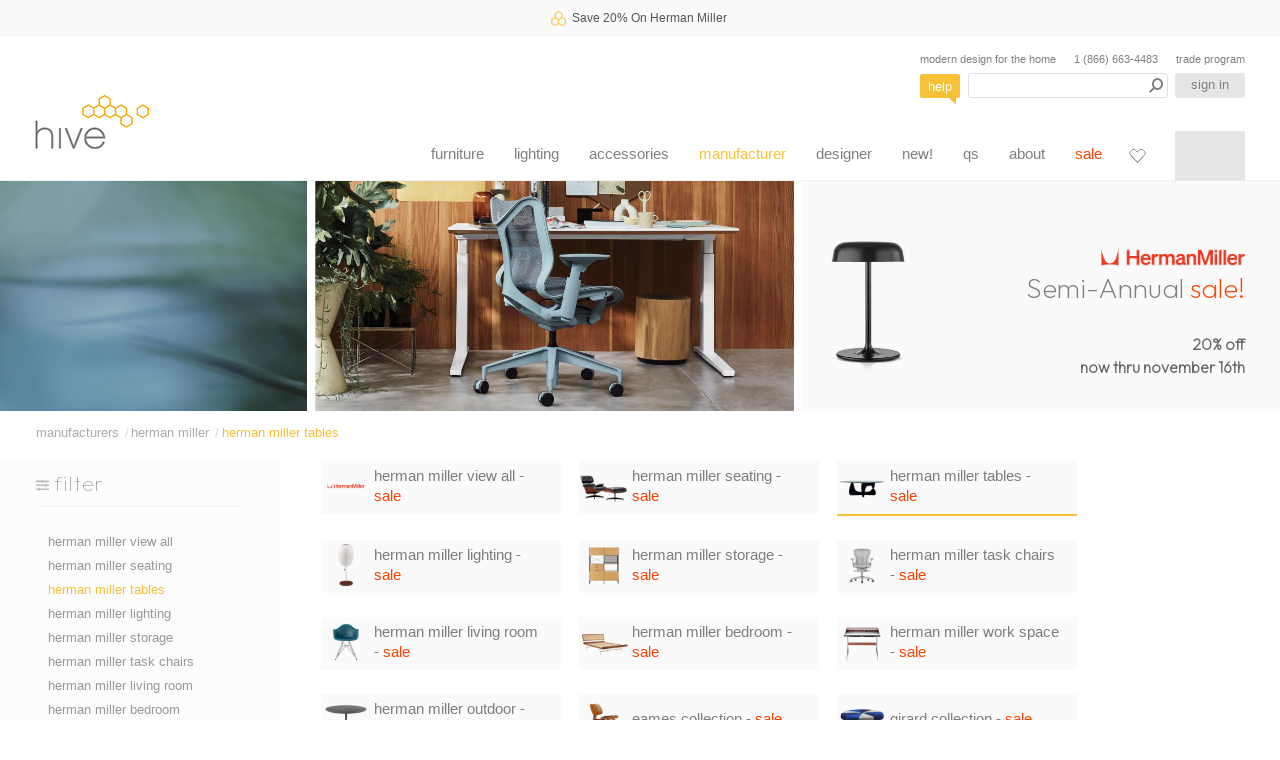

--- FILE ---
content_type: text/html; charset=UTF-8
request_url: https://hivemodern.com/pages/category341/herman-miller-tables
body_size: 36151
content:
<!doctype html>
<html itemscope="" itemtype="https://schema.org/WebPage" lang="en">
<head>
<title>Herman Miller Tables | hive</title>
<meta charset="utf-8">
<meta name="viewport" content="width=device-width,initial-scale=1">
<meta name="description" content="All Modern Tables by designers such as Charles Eames & George Nelson with the largest assortment of fabric and finish options. Expert service and advice. 20+ years in business.">
<meta name="format-detection" content="telephone=no">
<meta name="google-site-verification" content="HgMRiC0w9lct0IDxN4kHJfZhkQD1vuwOedKFxfF91_Q">
<link rel="canonical" href="https://hivemodern.com/pages/category341/herman-miller-tables">

<link type="text/css" rel="stylesheet" href="/assets/css/page_category-c3580439106bd20b3b67.css">

<link rel="shortcut icon" href="https://hivemodern.com/assets/images/hive-favicon.png" type="image/png">
<link rel="apple-touch-icon" sizes="48x48" href="https://hivemodern.com/assets/images/hive-favicon-48.png">
<link rel="apple-touch-icon" sizes="180x180" href="https://hivemodern.com/assets/images/hive-favicon-180.png">
<link rel="manifest" href="https://hivemodern.com/assets/manifest.webmanifest">

<meta property="og:site_name" content="hivemodern.com">
<meta property="og:url" content="https://hivemodern.com/pages/category341/herman-miller-tables">
<meta property="og:title" content="Herman Miller Tables | hive">
<meta property="og:type" content="product.group">
<meta property="og:description" content="All Modern Tables by designers such as Charles Eames & George Nelson with the largest assortment of fabric and finish options. Expert service and advice. 20+ years in business.">
<meta property="og:image" content="https://hivemodern.com/public_resources/herman-miller-tables-b9f244c1d8.jpg">
<link rel="image_src" href="https://hivemodern.com/public_resources/herman-miller-tables-b9f244c1d8.jpg" />


<script type="application/ld+json">
{
    "@context": "https://schema.org",
    "@id": "https://hivemodern.com",
    "@type": "Store",
    "name": "hive",
    "url": "https://hivemodern.com",
    "logo": "https://hivemodern.com/assets/images/hive-modern.png",
    "description": "Modern designer furniture from Artifort, Bensen, Carl Hansen, Flos, Fritz Hansen, Herman Miller, Kartell, Knoll, Vitra and more. Expert service and advice. 20+ years in business.",
    "image": "https://hivemodern.com/assets/images/hive-modern.png",
    "priceRange": "$$$",
    "address": {
        "@type": "PostalAddress",
        "streetAddress": "820 NW Glisan",
        "addressLocality": "Portland",
        "addressRegion": "Oregon",
        "postalCode": "97209",
        "addressCountry": "US"
    },
    "telephone": "+18666634483",
    "sameAs": [
        "https://www.instagram.com/hive_modern/",
        "https://www.facebook.com/hivemoderncom-163111447046328/",
        "https://twitter.com/hivemodern"
    ]
}
</script>

<script type="application/ld+json">
{
    "@context": "https://schema.org",
    "@type":"BreadcrumbList",
    "itemListElement": [
        {
            "@type": "ListItem",
            "position": 1,
            "name": "manufacturers",
            "item": "https://hivemodern.com/pages/category11/manufacturer"
        },        {
            "@type": "ListItem",
            "position": 2,
            "name": "Herman Miller",
            "item": "https://hivemodern.com/pages/category339/herman-miller"
        },        {
            "@type": "ListItem",
            "position": 3,
            "name": "herman miller tables",
            "item": "https://hivemodern.com/pages/category341/herman-miller-tables"
        }    ]
}
</script>
<script type="application/ld+json">
{
    "@context": "https://schema.org/",
    "@type": "Brand",
    "name": "Herman Miller",
    "image": "https://hivemodern.com/public_resources/herman-miller-furniture-logo-9e820acce4.png",
    "description": "Herman Miller is synonymous with modern designer furniture. Creative director George Nelson recruited contemporaries Charles &amp; Ray Eames, Alexander Girard and Noguchi to create a legendary furniture collection. ",
    "brand": {
        "@type": "Brand",
        "name": "Herman Miller"
    }
}
</script>
<script type="application/ld+json">
{
    "@context": "https://schema.org/",
    "@type": "ItemList",
    "url": "https://hivemodern.com/pages/category341/herman-miller-tables",
    "numberOfItems": "38",
    "itemListElement": [
        {
        "@type": "ListItem",
        "position": 1,
        "item": {
            "@type": "Product",
            "url": "https://hivemodern.com/pages/product1457/herman-miller-noguchi-coffee-table",
            "name": "noguchi coffee table",
            "description": "\"Everything is sculpture, any material, any idea without hindrance born into space, I consider sculpture.\"\r\n-Isamu Noguchi \r\n\r\nThe Noguchi coffee table joins a curved, solid wood base with a freeform glass top. The ethereal result does not diminish the practical design: a sturdy and durable table. This balance of sculptural form and everyday function has made the Noguchi table an understated and beautiful element in homes and offices since its introduction in 1948.  \r\n\r\nUnwilling and unable to be pigeonholed, Noguchi created sculptures using any medium he could get his hands on: stone, metal, wood, clay, bone, paper, or a mixture of any or all--carving, casting, cutting, pounding, chiseling, or dynamiting away as each form took shape. \r\n\r\n\"To limit yourself to a particular style may make you an expert of that particular viewpoint or school, but I do not wish to belong to any school,\" he said. \"I am always learning, always discovering.\" \r\n\r\nNoguchi believed the sculptor's task was to shape space, to give it order and meaning, and that art should \"disappear,\" or be as one with its surroundings.\r\n\r\nHis relationship with Herman Miller&reg; came about when one of his designs was used to illustrate an article written by George Nelson called \"How to Make a Table.\" It became his famous \"coffee table,\" and it's as appealing today as it was then.  For someone who was told by his first art teacher at age 15 that he'd \"never be a sculptor,\" he left an amazing legacy. \r\n\r\nTo assure authenticity, the signature of Isamu Noguchi discreetly appears on the edge of the top and on a medallion on the underside of the base; under the medallion, his initials are stamped into the base. \r\n\r\nNoguchi's coffee table consists of three pieces. A freeform, 3\/4\" plate-glass top resting on two curved, solid wood legs that interlock to form a tripod for self-stabilizing support. The solid wood base of the table has a lacquered finish and available in Noguchi black, walnut, white oak or white ash. The white ash base is finished with a process that arrests the wood in its natural, \"freshly cut\" state. The resulting color is a creamy white that will not turn yellow or golden over time. The table with white ash base is a beautiful complement to the Eames lounge chair and ottoman with white ash veneer and pearl MCL Leather.",
            "image": [
                "https://hivemodern.com/public_resources/noguchi-coffee-table-isamu-noguchi-herman-miller-e3dd389010.jpg"
            ],
            "sku": "IN50",
            "mpn": "IN50",
            "brand": {
                "@type": "Brand",
                "name": "Herman Miller"
            },
            "offers": {
                "@type": "Offer",
                "url": "https://hivemodern.com/pages/product1457/herman-miller-noguchi-coffee-table",
                "priceCurrency": "USD",
                "price": "1956",
                "priceValidUntil": "2025-11-17T03:00:00-05:00",
                "itemCondition": "http://schema.org/NewCondition",
                "availability": "http://schema.org/InStock",
                "seller": {
                    "@type": "Organization",
                    "name": "hive"
                },
                "shippingDetails": [
                    {
                        "@type": "OfferShippingDetails",
                        "shippingRate": {
                            "@type": "MonetaryAmount",
                            "value": "0",
                            "currency": "USD"
                        }
                    }
                ]
            }
        }
        },        {
        "@type": "ListItem",
        "position": 2,
        "item": {
            "@type": "Product",
            "url": "https://hivemodern.com/pages/product6716/herman-miller-isamu-noguchi-rudder-table",
            "name": "isamu noguchi rudder table",
            "description": "\"Everything is sculpture, any material, any idea without hindrance born into space, I consider sculpture.\"\n-Isamu Noguchi \n\nThe Herman Miller Collection has proudly reintroduced Isamu Noguchi's 1949 Rudder Table, an outstanding example of the noted artist-designer's skillful use of deceptively simple organic forms to create highly functional and beautiful furniture. The table's name stems from the character of its single wood leg support, which is reminiscent of a ship's rudder. Paired with two metal hairpin legs, the table seems to visually rest on the rudder leg, lending a visual lightness and grace to the whole.\n\nNoguchi's relationship with Herman Miller came about when one of his designs was used to illustrate an article written by George Nelson called \"How to Make a Table.\" It became his famous \"coffee table,\" and it's as appealing today as it was then. For someone who was told by his first art teacher at age 15 that he'd \"never be a sculptor,\" he left an amazing legacy. \n\nThe Noguchi Rudder table shares a near-identically shaped and sized top as the glass Noguchi Coffee Table from 1947, which quickly became one of the most iconic Herman Miller pieces following its own reintroduction in 1984. It is offered in walnut, ebony stain or white ash finish options.",
            "image": [
                "https://hivemodern.com/public_resources/isamu-noguchi-rudder-table-herman-miller-37620feed3.jpg"
            ],
            "sku": "IN52.",
            "mpn": "IN52.",
            "brand": {
                "@type": "Brand",
                "name": "Herman Miller"
            },
            "offers": {
                "@type": "Offer",
                "url": "https://hivemodern.com/pages/product6716/herman-miller-isamu-noguchi-rudder-table",
                "priceCurrency": "USD",
                "price": "1276",
                "priceValidUntil": "2025-11-17T03:00:00-05:00",
                "itemCondition": "http://schema.org/NewCondition",
                "availability": "http://schema.org/InStock",
                "seller": {
                    "@type": "Organization",
                    "name": "hive"
                },
                "shippingDetails": [
                    {
                        "@type": "OfferShippingDetails",
                        "shippingRate": {
                            "@type": "MonetaryAmount",
                            "value": "0",
                            "currency": "USD"
                        }
                    }
                ]
            }
        }
        },        {
        "@type": "ListItem",
        "position": 3,
        "item": {
            "@type": "Product",
            "url": "https://hivemodern.com/pages/product17948/girard-flower-coffee-side-table-alexander-girard-herman-miller",
            "name": "Girard Flower Table",
            "description": "Bring natural beauty home with Girard Flower Table. Designed by Alexander Girard, its playful silhouette features scalloped edges and a petal-shaped base, offering a bright and modern expression for indoor and outdoor spaces alike. Offered in two sizes, this versatile table can be used solo or combined in a playful and compelling arrangement.\n\nThroughout the 1950s, Girard collaborated with famed architect Eero Saarinen to design the legendary Miller House in Columbus, Indiana. Incorporating pieces by Nelson, Eames, and Saarinen with his own designs, Girard's interior furnishings injected intimacy and warmth throughout the modernist abode. He decorated a genre-defining conversation pit (a sunken lounge area with built-in seating) with his signature textiles, making it the heart of the home. He designed a custom brass, flower-shaped occasional table for the conversation pit centerpiece. The table was modified with an altered top in 1977 and still stands in its original location. In 2022, Girard Studio, co-directed by Girard\u2019s grandchildren, and Vitra carefully reinterpreted the table design.\n\nNow available from Herman Miller, the Girard Flower Table is a modern take on a blooming flower with a round metal table top with scalloped edges and a repeating petal-shaped pattern to create the base. The table is available in small and large sizes and anthracite and vivid red colors. The dual sizes and colors are designed to be positioned together or apart. Made of powder-coated steel, the table is functional for indoor and outdoor use, in a variety of settings.",
            "image": [
                "https://hivemodern.com/public_resources/girard-flower-coffee-side-table-alexander-girard-herman-miller-fe44662b77.jpg"
            ],
            "sku": "GRF-",
            "mpn": "GRF-",
            "brand": {
                "@type": "Brand",
                "name": "Herman Miller"
            },
            "offers": {
                "@type": "Offer",
                "url": "https://hivemodern.com/pages/product17948/girard-flower-coffee-side-table-alexander-girard-herman-miller",
                "priceCurrency": "USD",
                "price": "796",
                "priceValidUntil": "2025-11-17T03:00:00-05:00",
                "itemCondition": "http://schema.org/NewCondition",
                "availability": "http://schema.org/InStock",
                "seller": {
                    "@type": "Organization",
                    "name": "hive"
                },
                "shippingDetails": [
                    {
                        "@type": "OfferShippingDetails",
                        "shippingRate": {
                            "@type": "MonetaryAmount",
                            "value": "0",
                            "currency": "USD"
                        }
                    }
                ]
            }
        }
        },        {
        "@type": "ListItem",
        "position": 4,
        "item": {
            "@type": "Product",
            "url": "https://hivemodern.com/pages/product1453/herman-miller-eames-wire-base-low-table",
            "name": "eames wire base low table",
            "description": "\"Design is a plan for arranging elements in such a way as best to accomplish a particular purpose.\" \n-Charles Eames\n\nIn the late 1940s, Charles Eames noted all the \"fantastic things being made of wire.\" That fascination led Charles and Ray Eames to develop a mass-production technique for simultaneously welding wire rods. One result was the wire-base table introduced in 1950. Practical in so many milieus, the tables gave the Eameses the perfect place to serve chanoyu, the traditional Japanese tea ceremony, to special guests, such as sculptor Isamu Noguchi and film star Charlie Chaplin. Today these lightweight, diminutive tables stand on their own, next to beds and chairs as an accompanying surface, or on top of each other in a convenient stack.\n\nWith a grand sense of adventure, Charles and Ray Eames turned their curiosity and boundless enthusiasm into creations that established them as a truly great husband-and-wife design team. Their unique synergy led to a whole new look in furniture. Lean and modern. Playful and functional. Sleek, sophisticated, and beautifully simple. That was and is the \"Eames look.\"\n\nThe wire-base tabletop consists of seven layers of Baltic birch plywood, beveled at 20 degrees and sandwiched between veneer, high-pressure laminate or .75\" thick stone tops. The base is available in a powder-coat white, studio white, black or trivalent chrome.",
            "image": [
                "https://hivemodern.com/public_resources/eames-wirebase-table-charles-and-ray-eames-herman-miller-1.jpg"
            ],
            "sku": "LTRT.",
            "mpn": "LTRT.",
            "brand": {
                "@type": "Brand",
                "name": "Herman Miller"
            },
            "offers": {
                "@type": "Offer",
                "url": "https://hivemodern.com/pages/product1453/herman-miller-eames-wire-base-low-table",
                "priceCurrency": "USD",
                "price": "196",
                "priceValidUntil": "2025-11-17T03:00:00-05:00",
                "itemCondition": "http://schema.org/NewCondition",
                "availability": "http://schema.org/InStock",
                "seller": {
                    "@type": "Organization",
                    "name": "hive"
                },
                "shippingDetails": [
                    {
                        "@type": "OfferShippingDetails",
                        "shippingRate": {
                            "@type": "MonetaryAmount",
                            "value": "0",
                            "currency": "USD"
                        }
                    }
                ]
            }
        }
        },        {
        "@type": "ListItem",
        "position": 5,
        "item": {
            "@type": "Product",
            "url": "https://hivemodern.com/pages/product15869/eames-wire-base-low-table-charles-and-ray-eames-herman-miller-hay",
            "name": "eames wire base low table, herman miller x hay",
            "description": "\"What I admire about art is the unexpected, the originality; architecture is of course the context and the home of what we make, and fashion has a wonderful dynamism to it, reflecting the spirit of the time and what's happening right now. I would say that the best products we have done, they may exist somewhere in between these three environments, drawing from a little bit of everything.\" - Rolf Hay\n\nIn a new light, for the Herman Miller x HAY Collection, the Danish design house HAY thoughtfully reimagines Eames classics in new vibrant colorways. The Eames Wire Base Low Table is now available in a unique cast-glass and steel version. This version of the Eames Wire Base Low Table is suitable for outdoor use.\n\nIn the late 1940s, Charles Eames noted all the \"fantastic things being made of wire.\" That fascination led Charles and Ray Eames to develop a mass-production technique for simultaneously welding wire rods. One result was the wire-base table introduced in 1950. Practical in so many milieus, the tables gave the Eameses the perfect place to serve chanoyu, the traditional Japanese tea ceremony, to special guests, such as sculptor Isamu Noguchi and film star Charlie Chaplin. Today these lightweight, diminutive tables stand on their own, next to beds and chairs as an accompanying surface, or on top of each other in a convenient stack.",
            "image": [
                "https://hivemodern.com/public_resources/eames-wire-base-low-table-charles-and-ray-eames-herman-miller-hay-ac869ae9b4.jpg"
            ],
            "sku": "LTRTC",
            "mpn": "LTRTC",
            "brand": {
                "@type": "Brand",
                "name": "Herman Miller"
            },
            "offers": {
                "@type": "Offer",
                "url": "https://hivemodern.com/pages/product15869/eames-wire-base-low-table-charles-and-ray-eames-herman-miller-hay",
                "priceCurrency": "USD",
                "price": "476",
                "priceValidUntil": "2025-11-17T03:00:00-05:00",
                "itemCondition": "http://schema.org/NewCondition",
                "availability": "http://schema.org/InStock",
                "seller": {
                    "@type": "Organization",
                    "name": "hive"
                },
                "shippingDetails": [
                    {
                        "@type": "OfferShippingDetails",
                        "shippingRate": {
                            "@type": "MonetaryAmount",
                            "value": "0",
                            "currency": "USD"
                        }
                    }
                ]
            }
        }
        },        {
        "@type": "ListItem",
        "position": 6,
        "item": {
            "@type": "Product",
            "url": "https://hivemodern.com/pages/product1458/herman-miller-eames-walnut-stool",
            "name": "eames turned stool",
            "description": "\"You know what looks good can change, but what works works.\"\n-Ray Eames\n\nRay Eames drew on her training as a sculptor to design a new kind of occasional piece for the lobby of the Time-Life Building in New York City. Eames walnut stools became her favorite seats and were liberally scattered about the Charles and Ray Eames home in Pacific Palisades. Made of solid walnut, these stools can be used anywhere and are beautifully versatile. Besides being places to sit, they also serve as low tables, display surfaces, or simply objects of art to be admired. \n\nA museum curator once ordered two of these stools for his son and daughter. \"Graduation gifts?\" he was asked. \"No,\" he said, \"the kids are only five and three. But I want them to have the experience of growing up with something truly good that they can keep all their lives.\"\n\nWith a grand sense of adventure, Charles and Ray Eames turned their curiosity and boundless enthusiasm into creations that established them as a truly great husband-and-wife design team. Their unique synergy led to a whole new look in furniture. Lean and modern. Playful and functional. Sleek, sophisticated, and beautifully simple. That was and is the \"Eames look.\"\n\nThe Eames stools are in your choice of solid walnut, white oak, or ebonized ash and the center section of the stool comes in four distinctively sculpted profiles. The top surface and the smaller bottom surface are both concave.",
            "image": [
                "https://hivemodern.com/public_resources/eames-turned-stool-charles-and-ray-eames-herman-miller-cf6c764dff.jpg"
            ],
            "sku": "411,412,413,414",
            "mpn": "411,412,413,414",
            "brand": {
                "@type": "Brand",
                "name": "Herman Miller"
            },
            "offers": {
                "@type": "Offer",
                "url": "https://hivemodern.com/pages/product1458/herman-miller-eames-walnut-stool",
                "priceCurrency": "USD",
                "price": "796",
                "priceValidUntil": "2025-11-17T03:00:00-05:00",
                "itemCondition": "http://schema.org/NewCondition",
                "availability": "http://schema.org/InStock",
                "seller": {
                    "@type": "Organization",
                    "name": "hive"
                },
                "shippingDetails": [
                    {
                        "@type": "OfferShippingDetails",
                        "shippingRate": {
                            "@type": "MonetaryAmount",
                            "value": "0",
                            "currency": "USD"
                        }
                    }
                ]
            }
        }
        },        {
        "@type": "ListItem",
        "position": 7,
        "item": {
            "@type": "Product",
            "url": "https://hivemodern.com/pages/product17192/rohde-paldao-side-table-gilbert-rohde-herman-miller",
            "name": "Rohde Paldao Side Table",
            "description": "\"The most interesting thing in the home is the people who live there and I'm designing for them.\" - Gilbert Rohde\n\nDesigned in 1941, the Rohde Paldao Side Table reflects a pioneering shift toward the avant-garde with its curvy freeform shape, a signature style inspired by abstract art.\n\nAs Herman Miller's first design director, Gilbert Rohde set a new course for American modernism, one inspired by organic beauty and problem-solving design. More than 80 years later, Herman Miller has reintroduced the Rohde Collection, a celebration of his indelible mark on modern living.",
            "image": [
                "https://hivemodern.com/public_resources/rohde-paldao-side-table-gilbert-rohde-herman-miller-3eefb29c5d.jpg"
            ],
            "sku": "4187",
            "mpn": "4187",
            "brand": {
                "@type": "Brand",
                "name": "Herman Miller"
            },
            "offers": {
                "@type": "Offer",
                "url": "https://hivemodern.com/pages/product17192/rohde-paldao-side-table-gilbert-rohde-herman-miller",
                "priceCurrency": "USD",
                "price": "1196",
                "priceValidUntil": "2025-11-17T03:00:00-05:00",
                "itemCondition": "http://schema.org/NewCondition",
                "availability": "http://schema.org/InStock",
                "seller": {
                    "@type": "Organization",
                    "name": "hive"
                },
                "shippingDetails": [
                    {
                        "@type": "OfferShippingDetails",
                        "shippingRate": {
                            "@type": "MonetaryAmount",
                            "value": "0",
                            "currency": "USD"
                        }
                    }
                ]
            }
        }
        },        {
        "@type": "ListItem",
        "position": 8,
        "item": {
            "@type": "Product",
            "url": "https://hivemodern.com/pages/product17193/rohde-paldao-coffee-table-gilbert-rohde-herman-miller",
            "name": "Rohde Paldao Coffee Table",
            "description": "\"The most interesting thing in the home is the people who live there and I'm designing for them.\" - Gilbert Rohde\n\nThe Rohde Paldao Coffee Table showcases Gilbert Rohde's eye for detail and penchant for the abstract, the table's curvy, organic shape was downright revolutionary when it debuted in 1941.\n\nAs Herman Miller's first design director, Gilbert Rohde set a new course for American modernism, one inspired by organic beauty and problem-solving design. More than 80 years later, Herman Miller has reintroduced the Rohde Collection, a celebration of his indelible mark on modern living.",
            "image": [
                "https://hivemodern.com/public_resources/rohde-paldao-coffee-table-gilbert-rohde-herman-miller-079e818c43.jpg"
            ],
            "sku": "4188",
            "mpn": "4188",
            "brand": {
                "@type": "Brand",
                "name": "Herman Miller"
            },
            "offers": {
                "@type": "Offer",
                "url": "https://hivemodern.com/pages/product17193/rohde-paldao-coffee-table-gilbert-rohde-herman-miller",
                "priceCurrency": "USD",
                "price": "2156",
                "priceValidUntil": "2025-11-17T03:00:00-05:00",
                "itemCondition": "http://schema.org/NewCondition",
                "availability": "http://schema.org/InStock",
                "seller": {
                    "@type": "Organization",
                    "name": "hive"
                },
                "shippingDetails": [
                    {
                        "@type": "OfferShippingDetails",
                        "shippingRate": {
                            "@type": "MonetaryAmount",
                            "value": "0",
                            "currency": "USD"
                        }
                    }
                ]
            }
        }
        },        {
        "@type": "ListItem",
        "position": 9,
        "item": {
            "@type": "Product",
            "url": "https://hivemodern.com/pages/product16001/cyclade-low-occasional-table-gabriel-tan-herman-miller",
            "name": "Cyclade Low Table",
            "description": "\"Through these comfortable and functional pieces, we pay homage to a myriad of cultural intersections so that each person may relate to these designs in a completely different way to one another.\" - Gabriel Tan\n\nFind your flow with the Cyclade Tables, available in three distinctive organic forms that are striking when used individually or when nested in asymmetrical arrangements. Gabriel Tan found inspiration for the Cyclade Tables in shifting islands, a Pangea-like idea in which they could seamlessly come together and flow apart. Designed at Tan's studio in Porto, each of the three modular tables is unique in height, curves, and notched openings. The Low table is customizable with a cast-glass bowl that's perfect for entertaining, storage, or greater visual intrigue. Assembled required.\n\nPlease note: optional bowl can not stand alone due to its rounded bottom.",
            "image": [
                "https://hivemodern.com/public_resources/cyclade-low-occasional-table-gabriel-tan-herman-miller-ef39f7dabd.jpg"
            ],
            "sku": "FE1LW,FE1LS",
            "mpn": "FE1LW,FE1LS",
            "brand": {
                "@type": "Brand",
                "name": "Herman Miller"
            },
            "offers": {
                "@type": "Offer",
                "url": "https://hivemodern.com/pages/product16001/cyclade-low-occasional-table-gabriel-tan-herman-miller",
                "priceCurrency": "USD",
                "price": "1116",
                "priceValidUntil": "2025-11-17T03:00:00-05:00",
                "itemCondition": "http://schema.org/NewCondition",
                "availability": "http://schema.org/InStock",
                "seller": {
                    "@type": "Organization",
                    "name": "hive"
                },
                "shippingDetails": [
                    {
                        "@type": "OfferShippingDetails",
                        "shippingRate": {
                            "@type": "MonetaryAmount",
                            "value": "0",
                            "currency": "USD"
                        }
                    }
                ]
            }
        }
        },        {
        "@type": "ListItem",
        "position": 10,
        "item": {
            "@type": "Product",
            "url": "https://hivemodern.com/pages/product16002/cyclade-mid-occasional-table-gabriel-tan-herman-miller",
            "name": "Cyclade Mid Table",
            "description": "\"Through these comfortable and functional pieces, we pay homage to a myriad of cultural intersections so that each person may relate to these designs in a completely different way to one another.\" - Gabriel Tan\n\nFind your flow with the Cyclade Tables, available in three distinctive organic forms that are striking when used individually or when nested in asymmetrical arrangements. Gabriel Tan found inspiration for the Cyclade Tables in shifting islands, a Pangea-like idea in which they could seamlessly come together and flow apart. Designed at Tan's studio in Porto, each of the three modular tables is unique in height, curves, and notched openings. Assembled required.",
            "image": [
                "https://hivemodern.com/public_resources/cyclade-mid-occasional-table-gabriel-tan-herman-miller-1396001d5b.jpg"
            ],
            "sku": "FE1MW,FE1MS",
            "mpn": "FE1MW,FE1MS",
            "brand": {
                "@type": "Brand",
                "name": "Herman Miller"
            },
            "offers": {
                "@type": "Offer",
                "url": "https://hivemodern.com/pages/product16002/cyclade-mid-occasional-table-gabriel-tan-herman-miller",
                "priceCurrency": "USD",
                "price": "876",
                "priceValidUntil": "2025-11-17T03:00:00-05:00",
                "itemCondition": "http://schema.org/NewCondition",
                "availability": "http://schema.org/InStock",
                "seller": {
                    "@type": "Organization",
                    "name": "hive"
                },
                "shippingDetails": [
                    {
                        "@type": "OfferShippingDetails",
                        "shippingRate": {
                            "@type": "MonetaryAmount",
                            "value": "0",
                            "currency": "USD"
                        }
                    }
                ]
            }
        }
        },        {
        "@type": "ListItem",
        "position": 11,
        "item": {
            "@type": "Product",
            "url": "https://hivemodern.com/pages/product16003/cyclade-tall-occasional-table-gabriel-tan-herman-miller",
            "name": "Cyclade Tall Table",
            "description": "\"Through these comfortable and functional pieces, we pay homage to a myriad of cultural intersections so that each person may relate to these designs in a completely different way to one another.\" - Gabriel Tan\n\nFind your flow with the Cyclade Tables, available in three distinctive organic forms that are striking when used individually or when nested in asymmetrical arrangements. Gabriel Tan found inspiration for the Cyclade Tables in shifting islands, a Pangea-like idea in which they could seamlessly come together and flow apart. Designed at Tan's studio in Porto, each of the three modular tables is unique in height, curves, and notched openings. Assembled required.",
            "image": [
                "https://hivemodern.com/public_resources/cyclade-tall-occasional-table-gabriel-tan-herman-miller-86cabaf3f3.jpg"
            ],
            "sku": "FE1TW,FE1TS",
            "mpn": "FE1TW,FE1TS",
            "brand": {
                "@type": "Brand",
                "name": "Herman Miller"
            },
            "offers": {
                "@type": "Offer",
                "url": "https://hivemodern.com/pages/product16003/cyclade-tall-occasional-table-gabriel-tan-herman-miller",
                "priceCurrency": "USD",
                "price": "716",
                "priceValidUntil": "2025-11-17T03:00:00-05:00",
                "itemCondition": "http://schema.org/NewCondition",
                "availability": "http://schema.org/InStock",
                "seller": {
                    "@type": "Organization",
                    "name": "hive"
                },
                "shippingDetails": [
                    {
                        "@type": "OfferShippingDetails",
                        "shippingRate": {
                            "@type": "MonetaryAmount",
                            "value": "0",
                            "currency": "USD"
                        }
                    }
                ]
            }
        }
        },        {
        "@type": "ListItem",
        "position": 12,
        "item": {
            "@type": "Product",
            "url": "https://hivemodern.com/pages/product11010/eames-rectangular-coffee-table-herman-miller",
            "name": "eames coffee table",
            "description": "A reintroduction of the coffee table Charles and Ray Eames designed in 1949 for their Pacific Palisades home, the Eames Coffee Table features a base reminiscent of the wood dowel option on Eames Shell Chairs. Working closely with the Eames Office, keepers of the Eames design legacy, Herman Miller replaced the original rectangular top, which was covered in gold leaf, with a choice of square or rectangular tops available in a variety of more practical materials.\r\n\r\nWith a grand sense of adventure, Charles and Ray Eames turned their curiosity and boundless enthusiasm into creations that established them as a truly great husband-and-wife design team. Their unique synergy led to a whole new look in furniture. Lean and modern. Playful and functional. Sleek, sophisticated, and beautifully simple. That was and is the \"Eames look.\"\r\n\r\nThe bases are offered in natural maple, white ash, ebony and walnut dowels with a white, black or trivalent chrome wire. The top features either a white ash, ebony, walnut or santos palisander veneers or carrara marble top. Veneer top tables are shipped assembled. Tables with stone tops ship ready to assemble.",
            "image": [
                "https://hivemodern.com/public_resources/eames-rectangular-coffee-table-herman-miller-1.jpg"
            ],
            "sku": "ECT3045-",
            "mpn": "ECT3045-",
            "brand": {
                "@type": "Brand",
                "name": "Herman Miller"
            },
            "offers": {
                "@type": "Offer",
                "url": "https://hivemodern.com/pages/product11010/eames-rectangular-coffee-table-herman-miller",
                "priceCurrency": "USD",
                "price": "1012",
                "priceValidUntil": "2025-11-17T03:00:00-05:00",
                "itemCondition": "http://schema.org/NewCondition",
                "availability": "http://schema.org/InStock",
                "seller": {
                    "@type": "Organization",
                    "name": "hive"
                },
                "shippingDetails": [
                    {
                        "@type": "OfferShippingDetails",
                        "shippingRate": {
                            "@type": "MonetaryAmount",
                            "value": "0",
                            "currency": "USD"
                        }
                    }
                ]
            }
        }
        },        {
        "@type": "ListItem",
        "position": 13,
        "item": {
            "@type": "Product",
            "url": "https://hivemodern.com/pages/product12025/doubleframe-table-michael-anastassiades-herman-miller",
            "name": "doubleframe table",
            "description": "Striking in its simplicity, the Doubleframe Table is pared down to a rectilinear form of pleasing proportions and maximum versatility. Corner-placed legs branch into a double-frame that holds an inset tabletop, which can be specified to match or contrast. The intricacy of its construction is contained within an overall clean, minimalist aesthetic - a quality shared by the 1930\/s Parsons Table that inspired it.\r\n\r\nThe Doubleframe table features a solid wood frame in oak or walnut with a 4-leg base. Top is offered in matching wood or Carrara honeycomb marble. All tables are 29\" high and 36\" wide with length options of 70\" or 92\". Some assembly required.",
            "image": [
                "https://hivemodern.com/public_resources/doubleframe-table-michael-anastassiades-herman-miller-1.jpg"
            ],
            "sku": "DBL.36-",
            "mpn": "DBL.36-",
            "brand": {
                "@type": "Brand",
                "name": "Herman Miller"
            },
            "offers": {
                "@type": "Offer",
                "url": "https://hivemodern.com/pages/product12025/doubleframe-table-michael-anastassiades-herman-miller",
                "priceCurrency": "USD",
                "price": "2396",
                "priceValidUntil": "2025-11-17T03:00:00-05:00",
                "itemCondition": "http://schema.org/NewCondition",
                "availability": "http://schema.org/InStock",
                "seller": {
                    "@type": "Organization",
                    "name": "hive"
                },
                "shippingDetails": [
                    {
                        "@type": "OfferShippingDetails",
                        "shippingRate": {
                            "@type": "MonetaryAmount",
                            "value": "0",
                            "currency": "USD"
                        }
                    }
                ]
            }
        }
        },        {
        "@type": "ListItem",
        "position": 14,
        "item": {
            "@type": "Product",
            "url": "https://hivemodern.com/pages/product1439/george-nelson-bench-wood-base-herman-miller",
            "name": "george nelson platform bench with wood base",
            "description": "\"The single common element in all man-made things is that they are designed.\"\r\n-George Nelson\r\n\r\nIntroduced in 1946 the Nelson platform bench was part of George Nelson's first collection for Herman Miller and still stands as a benchmark of modern design. Like much of Nelson's work, the platform bench has clean, rectilinear lines, reflecting his architectural background and his insistence on what he calls \"honest\" design--that is, making an honest visual statement about an object's purpose. \r\n\r\nThe 1955 Herman Miller catalog states that the bench \"has proved to be one of the most flexible and useful units in the collection.\" The bench was reintroduced in 1994.\r\n\r\nHerman Miller founder D.J. DePree saw an article in a 1945 Life magazine featuring George Nelson's Storagewall unit, which was causing a sensation in the furniture industry. He was so impressed that he paid a visit to Nelson in New York and convinced him to be his director of design, which spurred Nelson to found his design firm, George Nelson & Associates. The warm personal and professional relationship between Nelson and DePree yielded a stunning range of products, from the playful Marshmallow Sofa to the first L-shaped desk, a precursor of today's workstation. \r\n\r\nWith the creation of many landmark designs and recipient to numerous prestigous awards, George Nelson was and is one of the most influential figures of modern design.\r\n\r\nThe Nelson wood base platform bench is available in three sizes with either solid maple or walnut slats and ebonized, finger-jointed wood legs. Nelson Bench is also offered with polished chrome legs. Please note: black non-marring rectangular glides are provided. The glides are invisible in the in-use position and have replaced the previously used metal leveling glides.",
            "image": [
                "https://hivemodern.com/public_resources/george-nelson-wood-base-platform-bench-herman-miller-1.jpg"
            ],
            "sku": "PB.",
            "mpn": "PB.",
            "brand": {
                "@type": "Brand",
                "name": "Herman Miller"
            },
            "offers": {
                "@type": "Offer",
                "url": "https://hivemodern.com/pages/product1439/george-nelson-bench-wood-base-herman-miller",
                "priceCurrency": "USD",
                "price": "1436",
                "priceValidUntil": "2025-11-17T03:00:00-05:00",
                "itemCondition": "http://schema.org/NewCondition",
                "availability": "http://schema.org/InStock",
                "seller": {
                    "@type": "Organization",
                    "name": "hive"
                },
                "shippingDetails": [
                    {
                        "@type": "OfferShippingDetails",
                        "shippingRate": {
                            "@type": "MonetaryAmount",
                            "value": "0",
                            "currency": "USD"
                        }
                    }
                ]
            }
        }
        },        {
        "@type": "ListItem",
        "position": 15,
        "item": {
            "@type": "Product",
            "url": "https://hivemodern.com/pages/product4231/herman-miller-george-nelson-metal-base-bench",
            "name": "george nelson platform bench with metal base",
            "description": "\"The single common element in all man-made things is that they are designed.\"\n-George Nelson\n\nIntroduced in 1946 the Nelson platform bench was part of George Nelson's first collection for Herman Miller and still stands as a benchmark of modern design. Like much of Nelson's work, the platform bench has clean, rectilinear lines, reflecting his architectural background and his insistence on what he calls \"honest\" design--that is, making an honest visual statement about an object's purpose. \n\nThe 1955 Herman Miller catalog states that the bench \"has proved to be one of the most flexible and useful units in the collection.\" The wood base bench was reintroduced in 1994.\n\nWith the creation of many landmark designs and recipient to numerous prestigous awards, George Nelson was and is one of the most influential figures of modern design.\n\nThe Nelson metal platform bench is available in three sizes with either solid maple or walnut slats and cantilevered polished chorme legs with leveling glides.",
            "image": [
                "https://hivemodern.com/public_resources/george-nelson-metal-base-platform-bench-herman-miller-1.jpg"
            ],
            "sku": "PB.",
            "mpn": "PB.",
            "brand": {
                "@type": "Brand",
                "name": "Herman Miller"
            },
            "offers": {
                "@type": "Offer",
                "url": "https://hivemodern.com/pages/product4231/herman-miller-george-nelson-metal-base-bench",
                "priceCurrency": "USD",
                "price": "1436",
                "priceValidUntil": "2025-11-17T03:00:00-05:00",
                "itemCondition": "http://schema.org/NewCondition",
                "availability": "http://schema.org/InStock",
                "seller": {
                    "@type": "Organization",
                    "name": "hive"
                },
                "shippingDetails": [
                    {
                        "@type": "OfferShippingDetails",
                        "shippingRate": {
                            "@type": "MonetaryAmount",
                            "value": "0",
                            "currency": "USD"
                        }
                    }
                ]
            }
        }
        },        {
        "@type": "ListItem",
        "position": 16,
        "item": {
            "@type": "Product",
            "url": "https://hivemodern.com/pages/product1454/herman-miller-eames-elliptical-table",
            "name": "eames elliptical table",
            "description": "\"Who would say that pleasure is not useful?\" \r\n-Charles Eames\r\n\r\nCharles and Ray Eames spent many years experimenting with wire rods, work that yielded a number of breakthrough products in the 1950s. They considered many shapes for this large table introduced in 1951, but their final choice was elliptical. It reminds some of a surfboard. That's fitting, given that the Eameses enjoyed commanding views of the Pacific Ocean from their California home and studio.\r\n\r\nWith a grand sense of adventure, Charles and Ray Eames turned their curiosity and boundless enthusiasm into creations that established them as a truly great husband-and-wife design team. Their unique synergy led to a whole new look in furniture. Lean and modern. Playful and functional. Sleek, sophisticated, and beautifully simple. That was and is the \"Eames look.\"\r\n\r\nThe wire-base tabletop cosists of seven layers of Baltic birch plywood, beveled at 20 degrees and sandwiched between high-pressure laminate in black, white or studio white. The Wire rod design base, a signature Eames look, is available in a powder-coat white, black or trivalent chrome.",
            "image": [
                "https://hivemodern.com/public_resources/eames-elliptical-table-charles-and-ray-eames-herman-miller-1.jpg"
            ],
            "sku": "ETRT",
            "mpn": "ETRT",
            "brand": {
                "@type": "Brand",
                "name": "Herman Miller"
            },
            "offers": {
                "@type": "Offer",
                "url": "https://hivemodern.com/pages/product1454/herman-miller-eames-elliptical-table",
                "priceCurrency": "USD",
                "price": "956",
                "priceValidUntil": "2025-11-17T03:00:00-05:00",
                "itemCondition": "http://schema.org/NewCondition",
                "availability": "http://schema.org/InStock",
                "seller": {
                    "@type": "Organization",
                    "name": "hive"
                },
                "shippingDetails": [
                    {
                        "@type": "OfferShippingDetails",
                        "shippingRate": {
                            "@type": "MonetaryAmount",
                            "value": "0",
                            "currency": "USD"
                        }
                    }
                ]
            }
        }
        },        {
        "@type": "ListItem",
        "position": 17,
        "item": {
            "@type": "Product",
            "url": "https://hivemodern.com/pages/product1455/herman-miller-eames-molded-plywood-coffee-table-wood-base-ctw",
            "name": "eames molded plywood coffee table with wood base",
            "description": "\"The details are not details. They make the product. The connections. It will in the end be these details that give the product its life.\"  -Charles Eames\r\n\r\nThis classic table's top and legs are shaped by molding thin wood veneers under heat and pressure--the same breakthrough process Charles and Ray Eames used to create their molded plywood chairs. \r\n\r\nThe coffee table first came to Herman Miller's attention when George Nelson, design director, saw it and other Eames molded plywood products at a showing in the Barclay Hotel in New York City in the mid-1940s. Nelson contacted the Eameses and soon afterward, they were designing for Herman Miller. These imaginative tables are an enduring landmark of modern, functional design.\r\n\r\nWith a grand sense of adventure, Charles and Ray Eames turned their curiosity and boundless enthusiasm into creations that established them as a truly great husband-and-wife design team. Their unique synergy led to a whole new look in furniture. Lean and modern. Playful and functional. Sleek, sophisticated, and beautifully simple. That was and is the \"Eames look.\"\r\n\r\nThe molded plywood coffee table with wood legs features an eight-ply base and 5-ply top in your choice of veneer options. Ebony option is stain on ash veneer and inner plies are not as visible.",
            "image": [
                "https://hivemodern.com/public_resources/eames-molded-plywood-coffee-table-wood-base-charles-and-ray-eames-herman-miller-1.jpg"
            ],
            "sku": "CTW",
            "mpn": "CTW",
            "brand": {
                "@type": "Brand",
                "name": "Herman Miller"
            },
            "offers": {
                "@type": "Offer",
                "url": "https://hivemodern.com/pages/product1455/herman-miller-eames-molded-plywood-coffee-table-wood-base-ctw",
                "priceCurrency": "USD",
                "price": "1036",
                "priceValidUntil": "2025-11-17T03:00:00-05:00",
                "itemCondition": "http://schema.org/NewCondition",
                "availability": "http://schema.org/InStock",
                "seller": {
                    "@type": "Organization",
                    "name": "hive"
                },
                "shippingDetails": [
                    {
                        "@type": "OfferShippingDetails",
                        "shippingRate": {
                            "@type": "MonetaryAmount",
                            "value": "0",
                            "currency": "USD"
                        }
                    }
                ]
            }
        }
        },        {
        "@type": "ListItem",
        "position": 18,
        "item": {
            "@type": "Product",
            "url": "https://hivemodern.com/pages/product6715/herman-miller-eames-molded-plywood-coffee-table-ctm",
            "name": "eames molded plywood coffee table with metal base",
            "description": "\"The details are not details. They make the product. The connections. It will in the end be these details that give the product its life.\" -Charles Eames\r\n\r\nThis classic table's top are shaped by molding thin wood veneers under heat and pressure--the same breakthrough process Charles and Ray Eames used to create their molded plywood chairs. The molded plywood coffee with metal legs is lightweight in both appearance and fact. Its dimpled top is created by the molding process and forms a subtle border to help avoid accidental spills and create a natural centerpiece.\r\n\r\nThe coffee table first came to Herman Miller's attention when George Nelson, design director, saw it and other Eames molded plywood products at a showing in the Barclay Hotel in New York City in the mid-1940s. Nelson contacted the Eameses and soon afterward, they were designing for Herman Miller. These imaginative tables are an enduring landmark of modern, functional design.\r\n\r\nWith a grand sense of adventure, Charles and Ray Eames turned their curiosity and boundless enthusiasm into creations that established them as a truly great husband-and-wife design team. Their unique synergy led to a whole new look in furniture. Lean and modern. Playful and functional. Sleek, sophisticated, and beautifully simple. That was and is the \"Eames look.\"\r\n\r\nThe Molded Plywood Coffee Table with Metal Legs features a 5-ply top and natural face veneers and hardwood inner plies. The ebony option is stain on ash veneer and inner plies are not as visible. The base is offered in black with black glides or trivalent chrome with white glides.",
            "image": [
                "https://hivemodern.com/public_resources/eames-molded-plywood-coffee-table-metal-base-charles-and-ray-eames-herman-miller-1.jpg"
            ],
            "sku": "CTM.",
            "mpn": "CTM.",
            "brand": {
                "@type": "Brand",
                "name": "Herman Miller"
            },
            "offers": {
                "@type": "Offer",
                "url": "https://hivemodern.com/pages/product6715/herman-miller-eames-molded-plywood-coffee-table-ctm",
                "priceCurrency": "USD",
                "price": "876",
                "priceValidUntil": "2025-11-17T03:00:00-05:00",
                "itemCondition": "http://schema.org/NewCondition",
                "availability": "http://schema.org/InStock",
                "seller": {
                    "@type": "Organization",
                    "name": "hive"
                },
                "shippingDetails": [
                    {
                        "@type": "OfferShippingDetails",
                        "shippingRate": {
                            "@type": "MonetaryAmount",
                            "value": "0",
                            "currency": "USD"
                        }
                    }
                ]
            }
        }
        },        {
        "@type": "ListItem",
        "position": 19,
        "item": {
            "@type": "Product",
            "url": "https://hivemodern.com/pages/product1472/herman-miller-george-nelson-pedestal-side-table",
            "name": "nelson pedestal side table",
            "description": "\"The simple joy of taking an idea into one's own hands and giving it proper form, that's exciting.\"\r\n-George Nelson\r\n\r\nThe George Nelson tables reflect the clean lines and pleasing balance of style and function that characterize all his furniture creations. The tables are available in different sizes to coordinate with other furniture pieces, serving as a spot for flowers, a small lamp, or a coffee mug. \r\n\r\nHerman Miller founder D.J. DePree saw an article in a 1945 Life magazine featuring George Nelson's Storagewall unit, which was causing a sensation in the furniture industry. He was so impressed that he paid a visit to Nelson in New York and convinced him to be his director of design, which spurred Nelson to found his design firm, George Nelson & Associates. The warm personal and professional relationship between Nelson and DePree yielded a stunning range of products, from the playful Marshmallow Sofa to the first L-shaped desk, a precursor of today's workstation. \r\n\r\nThe Nelson pedestal side table is available in two height options and features either veneer, marble or laminate tops. The laminate or veneer tops have a maple edge and the stone tops have a knife edge. Each table has a sculpted, tapered pedestal base and offered in your choice of finish options.",
            "image": [
                "https://hivemodern.com/public_resources/nelson-pedestal-table-george-nelson-herman-miller-910f8a4f24.jpg"
            ],
            "sku": "545-",
            "mpn": "545-",
            "brand": {
                "@type": "Brand",
                "name": "Herman Miller"
            },
            "offers": {
                "@type": "Offer",
                "url": "https://hivemodern.com/pages/product1472/herman-miller-george-nelson-pedestal-side-table",
                "priceCurrency": "USD",
                "price": "636",
                "priceValidUntil": "2025-11-17T03:00:00-05:00",
                "itemCondition": "http://schema.org/NewCondition",
                "availability": "http://schema.org/InStock",
                "seller": {
                    "@type": "Organization",
                    "name": "hive"
                },
                "shippingDetails": [
                    {
                        "@type": "OfferShippingDetails",
                        "shippingRate": {
                            "@type": "MonetaryAmount",
                            "value": "0",
                            "currency": "USD"
                        }
                    }
                ]
            }
        }
        },        {
        "@type": "ListItem",
        "position": 20,
        "item": {
            "@type": "Product",
            "url": "https://hivemodern.com/pages/product1473/herman-miller-george-nelson-pedestal-coffee-table",
            "name": "nelson pedestal table",
            "description": "\"The simple joy of taking an idea into one's own hands and giving it proper form, that's exciting.\"\r\n-George Nelson\r\n\r\nThe George Nelson tables reflect the clean lines and pleasing balance of style and function that characterize all his furniture creations. The tables are available in different sizes to coordinate with other furniture pieces, serving as a spot for flowers, a small lamp, or a coffee mug. \r\n\r\nHerman Miller founder D.J. DePree saw an article in a 1945 Life magazine featuring George Nelson's Storagewall unit, which was causing a sensation in the furniture industry. He was so impressed that he paid a visit to Nelson in New York and convinced him to be his director of design, which spurred Nelson to found his design firm, George Nelson & Associates. The warm personal and professional relationship between Nelson and DePree yielded a stunning range of products, from the playful Marshmallow Sofa to the first L-shaped desk, a precursor of today's workstation. \r\n\r\nThe Nelson pedestal table is available with a 28.5\" dia. top and offered in three height options. The table features either veneer, marble or laminate tops. The laminate & veneer tops have a maple edge and the stone tops with knife edge. Each table has a sculpted, tapered pedestal base and offered in your choice of finish options. Also available as a side table.",
            "image": [
                "https://hivemodern.com/public_resources/herman-miller-nelson-pedestal-coffee-table-0e9d387999.jpg"
            ],
            "sku": "5452",
            "mpn": "5452",
            "brand": {
                "@type": "Brand",
                "name": "Herman Miller"
            },
            "offers": {
                "@type": "Offer",
                "url": "https://hivemodern.com/pages/product1473/herman-miller-george-nelson-pedestal-coffee-table",
                "priceCurrency": "USD",
                "price": "796",
                "priceValidUntil": "2025-11-17T03:00:00-05:00",
                "itemCondition": "http://schema.org/NewCondition",
                "availability": "http://schema.org/InStock",
                "seller": {
                    "@type": "Organization",
                    "name": "hive"
                },
                "shippingDetails": [
                    {
                        "@type": "OfferShippingDetails",
                        "shippingRate": {
                            "@type": "MonetaryAmount",
                            "value": "0",
                            "currency": "USD"
                        }
                    }
                ]
            }
        }
        },        {
        "@type": "ListItem",
        "position": 21,
        "item": {
            "@type": "Product",
            "url": "https://hivemodern.com/pages/product1539/herman-miller-eames-round-table",
            "name": "eames round table",
            "description": "\"The details are not details. They make the product. The connections. It will in the end be these details that give the product its life.\"\n-Charles Eames\n\nIn 1958, the office of Charles and Ray Eames designed a table with a single segmented base, constructed of modular units, that could support tops of different lengths and widths. The strength and versatility of the lean and simple base design made it possible to produce tables in a wide range of sizes. \n\nFor over 40 years, the tables designed by Charles and Ray Eames have brought refinement to places where people get together. With their range of shapes, finishes, and sizes, Eames tables remain a popular choice for those who appreciate durability and performance, as well as simple beauty.\n\nWith a grand sense of adventure, Charles and Ray Eames turned their curiosity and boundless enthusiasm into creations that established them as a truly great husband-and-wife design team. Their unique synergy led to a whole new look in furniture. Lean and modern. Playful and functional. Sleek, sophisticated, and beautifully simple. That was and is the \"Eames look.\"\n\nLike all fine works of art, Eames tables have the strength and durability to provide reliable performance for decades to come. Laminate tops 30\"-48\" diameter are 7\/8\" thick; tops 54\" diameter are 1 1\/8\" thick. Veneer tops 30\"-48\" diameter are 3\/4\" thick; tops 54\" diameter are 1 1\/8\" thick. Thin profile HPL tops are 1\/2\" thick. Glass tops are back-painted, with a satin etch finish to reduce the appearance of fingerprints. Glass tops 30\"-48\" diameter are 1\/2\" thick; tops 54\" diameter are 3\/8\" thick. Laminate tops have matching vinyl edge finish. Veneer tops have matching veneer edge. Thin profile HPL tops have black edge. Tables are offered with adjustable glides. Tops 30\"-36\" diameter are offered with universal base, and tops 42\"-54\" are offered with segmented base.",
            "image": [
                "https://hivemodern.com/public_resources/eames-round-table-charles-and-ray-eames-herman-miller-1.jpg"
            ],
            "sku": "ET107-",
            "mpn": "ET107-",
            "brand": {
                "@type": "Brand",
                "name": "Herman Miller"
            },
            "offers": {
                "@type": "Offer",
                "url": "https://hivemodern.com/pages/product1539/herman-miller-eames-round-table",
                "priceCurrency": "USD",
                "price": "716",
                "priceValidUntil": "2025-11-17T03:00:00-05:00",
                "itemCondition": "http://schema.org/NewCondition",
                "availability": "http://schema.org/InStock",
                "seller": {
                    "@type": "Organization",
                    "name": "hive"
                },
                "shippingDetails": [
                    {
                        "@type": "OfferShippingDetails",
                        "shippingRate": {
                            "@type": "MonetaryAmount",
                            "value": "0",
                            "currency": "USD"
                        }
                    }
                ]
            }
        }
        },        {
        "@type": "ListItem",
        "position": 22,
        "item": {
            "@type": "Product",
            "url": "https://hivemodern.com/pages/product1570/herman-miller-eames-rectangular-table",
            "name": "eames rectangular table",
            "description": "\"The details are not details. They make the product. The connections. It will in the end be these details that give the product its life.\"\n-Charles Eames\n\nFor over 40 years, the tables designed by Charles and Ray Eames have brought refinement to places where people get together. With their range of shapes, finishes, and sizes, Eames tables remain a popular choice for those who appreciate durability and performance, as well as simple beauty.\n\nWith a grand sense of adventure, Charles and Ray Eames turned their curiosity and boundless enthusiasm into creations that established them as a truly great husband-and-wife design team. Their unique synergy led to a whole new look in furniture. Lean and modern. Playful and functional. Sleek, sophisticated, and beautifully simple. That was and is the \"Eames look.\"\n\nLike all fine works of art, Eames tables have the strength and durability to provide reliable performance for decades to come. The rectangular table is offered with your choice of top material and base finish. Laminate and veneer tops are 1 1\/4\" thick. Thin profile HPL tops are 1\/2\" thick. Glass tops are back-painted, with a satin etch finish to reduce the appearance of fingerprints. Laminate tops have matching vinyl edge finish. Veneer tops have matching veneer edge. Thin profile HPL tops have black edge. Tables are offered with adjustable glides.",
            "image": [
                "https://hivemodern.com/public_resources/eames-rectangular-conference-table-charles-and-ray-eames-herman-miller-1.jpg"
            ],
            "sku": "ET-",
            "mpn": "ET-",
            "brand": {
                "@type": "Brand",
                "name": "Herman Miller"
            },
            "offers": {
                "@type": "Offer",
                "url": "https://hivemodern.com/pages/product1570/herman-miller-eames-rectangular-table",
                "priceCurrency": "USD",
                "price": "1224",
                "priceValidUntil": "2025-11-17T03:00:00-05:00",
                "itemCondition": "http://schema.org/NewCondition",
                "availability": "http://schema.org/InStock",
                "seller": {
                    "@type": "Organization",
                    "name": "hive"
                },
                "shippingDetails": [
                    {
                        "@type": "OfferShippingDetails",
                        "shippingRate": {
                            "@type": "MonetaryAmount",
                            "value": "0",
                            "currency": "USD"
                        }
                    }
                ]
            }
        }
        },        {
        "@type": "ListItem",
        "position": 23,
        "item": {
            "@type": "Product",
            "url": "https://hivemodern.com/pages/product1579/herman-miller-nelson-swag-desk",
            "name": "nelson swag leg desk",
            "description": "\"Total design is nothing more or less than a process of relating everything to everything.\"    \r\n-George Nelson\r\n\r\nThe Swag leg group from George Nelson is back! Each piece displays the distinctively slender and majestic metal legs that give the \"swag\" appearance to the group. The beauty and unique design of each piece combined with the legendary quality from Herman Miller makes the Swag leg group a pleasant addition. \r\n\r\nHerman Miller founder D.J. DePree saw an article in a 1945 Life magazine featuring George Nelson's Storagewall unit, which was causing a sensation in the furniture industry. He was so impressed that he paid a visit to Nelson in New York and convinced him to be his director of design, which spurred Nelson to found his design firm, George Nelson & Associates. The warm personal and professional relationship between Nelson and DePree yielded a stunning range of products, from the playful Marshmallow Sofa to the first L-shaped desk, a precursor of today's workstation. \r\n\r\nThe desk is highlighted by solid walnut sides, back and strecher with a white laminate top. Features four hardwood dividers (2 orange, 1 spa blue, and 1  chartreuse), chrome-finished steel-tube legs, adjustable glides and a grommet for cable management. Shipped knocked down.",
            "image": [
                "https://hivemodern.com/public_resources/nelson0153-swag-leg-desk-george-nelson-herman-miller-1.jpg"
            ],
            "sku": "NS5850",
            "mpn": "NS5850",
            "brand": {
                "@type": "Brand",
                "name": "Herman Miller"
            },
            "offers": {
                "@type": "Offer",
                "url": "https://hivemodern.com/pages/product1579/herman-miller-nelson-swag-desk",
                "priceCurrency": "USD",
                "price": "2396",
                "priceValidUntil": "2025-11-17T03:00:00-05:00",
                "itemCondition": "http://schema.org/NewCondition",
                "availability": "http://schema.org/InStock",
                "seller": {
                    "@type": "Organization",
                    "name": "hive"
                },
                "shippingDetails": [
                    {
                        "@type": "OfferShippingDetails",
                        "shippingRate": {
                            "@type": "MonetaryAmount",
                            "value": "0",
                            "currency": "USD"
                        }
                    }
                ]
            }
        }
        },        {
        "@type": "ListItem",
        "position": 24,
        "item": {
            "@type": "Product",
            "url": "https://hivemodern.com/pages/product5915/herman-miller-george-nelson-x-leg-table",
            "name": "nelson x-leg table",
            "description": "\"Total design is nothing more or less than a process of relating everything to everything.\" -George Nelson\r\n\r\nOver sixty years after its original introduction in 1950, the elegant, versatile X-Leg table by George Nelson is again available from Herman Miller. In many ways, the X-Leg table was the first multi-use table designed by the Nelson Office: it was first promoted as a dining table as well as a work surface. Designed to function in almost any setting, it easily balances everything from dining to working to relaxing. The table similarly pairs with a variety of chair styles, from classic Eames offerings to modern designs.\r\n\r\nHerman Miller founder D.J. DePree saw an article in a 1945 Life magazine featuring George Nelson's Storagewall unit, which was causing a sensation in the furniture industry. He was so impressed that he paid a visit to Nelson in New York and convinced him to be his director of design, which spurred Nelson to found his design firm, George Nelson & Associates. The warm personal and professional relationship between Nelson and DePree yielded a stunning range of products, from the playful Marshmallow Sofa to the first L-shaped desk, a precursor of today's workstation.\r\n\r\nThe Nelson X-Leg table is offered in a variety of sizes, top surfaces and base finish options.",
            "image": [
                "https://hivemodern.com/public_resources/nelson0153-xleg-table-george-nelson-herman-miller-8b9c42e909.jpg"
            ],
            "sku": "NX100.",
            "mpn": "NX100.",
            "brand": {
                "@type": "Brand",
                "name": "Herman Miller"
            },
            "offers": {
                "@type": "Offer",
                "url": "https://hivemodern.com/pages/product5915/herman-miller-george-nelson-x-leg-table",
                "priceCurrency": "USD",
                "price": "1516",
                "priceValidUntil": "2025-11-17T03:00:00-05:00",
                "itemCondition": "http://schema.org/NewCondition",
                "availability": "http://schema.org/InStock",
                "seller": {
                    "@type": "Organization",
                    "name": "hive"
                },
                "shippingDetails": [
                    {
                        "@type": "OfferShippingDetails",
                        "shippingRate": {
                            "@type": "MonetaryAmount",
                            "value": "0",
                            "currency": "USD"
                        }
                    }
                ]
            }
        }
        },        {
        "@type": "ListItem",
        "position": 25,
        "item": {
            "@type": "Product",
            "url": "https://hivemodern.com/pages/product6340/herman-miller-george-nelson-minature-chest-6-drawer",
            "name": "nelson miniature chest 6 drawer",
            "description": "\"The simple joy of taking an idea into one's own hands and giving it proper form, that's exciting.\"\r\n-George Nelson\r\n\r\nJapan had a profound effect on George Nelson. During his first trip to Tokyo in 1951 and several more that decade, Nelson became fascinated with all things Japanese. That influence is evident in the 1952 design of his miniature chests. Reminiscent of tansu, cabinets with many small drawers used for storing a variety of items, the Nelson miniature chests provide wonderful little places to keep things. An interesting addition to nearly any room-whether at home or the office-these chests embody what Nelson appreciated most in Japanese design: \"a sense of fitness in the relationship between hand, material, use, and shape.\" -George Nelson \r\n\r\nEach drawer is hand-fitted by cabinetmakers to ensure proper alignment so the wood-on-wood glides work smoothly. Each model has a drawer with dividers to organize and store small items. True to the original design, the chest body and drawers come in walnut, white ash or teak wood with laminate on the top surface and 4-star aluminum base. Drawers have metal knobs. Chest with pedestal has adjustable glides. Chest without pedestal has solid brass glides.",
            "image": [
                "https://hivemodern.com/public_resources/nelson-miniature-chest-6-drawer-george-nelson-herman-miller-1.jpg"
            ],
            "sku": "NC-",
            "mpn": "NC-",
            "brand": {
                "@type": "Brand",
                "name": "Herman Miller"
            },
            "offers": {
                "@type": "Offer",
                "url": "https://hivemodern.com/pages/product6340/herman-miller-george-nelson-minature-chest-6-drawer",
                "priceCurrency": "USD",
                "price": "2356",
                "priceValidUntil": "2025-11-17T03:00:00-05:00",
                "itemCondition": "http://schema.org/NewCondition",
                "availability": "http://schema.org/InStock",
                "seller": {
                    "@type": "Organization",
                    "name": "hive"
                },
                "shippingDetails": [
                    {
                        "@type": "OfferShippingDetails",
                        "shippingRate": {
                            "@type": "MonetaryAmount",
                            "value": "0",
                            "currency": "USD"
                        }
                    }
                ]
            }
        }
        },        {
        "@type": "ListItem",
        "position": 26,
        "item": {
            "@type": "Product",
            "url": "https://hivemodern.com/pages/product6723/herman-miller-eames-rectangular-coffee-table",
            "name": "eames rectangular coffee table",
            "description": "The elegant simplicity of this coffee table by Charles and Ray Eames demonstrates the designers' focus on exploration and commitment to honest materials. Its legs, available in a range of finishes, find shape from the technique the duo invented to mold lightweight plywood veneer into gentle curves.\r\n\r\nWith a grand sense of adventure, Charles and Ray Eames turned their curiosity and boundless enthusiasm into creations that established them as a truly great husband-and-wife design team. Their unique synergy led to a whole new look in furniture. Lean and modern. Playful and functional. Sleek, sophisticated, and beautifully simple. That was and is the \"Eames look.\"\r\n\r\nThe vision of Charles and Ray to continually explore, refine, and discover is reflected in a new rectangular shape for their well-known design. The Eames Rectangular Coffee Table is offered in veneer or laminate with a veneer edge, the rectangular top offers clean lines and a useful surface for any living, working, or lounging environment.",
            "image": [
                "https://hivemodern.com/public_resources/herman-miller-eames-rectangular-coffee-table-1.jpg"
            ],
            "sku": "CTW1.22",
            "mpn": "CTW1.22",
            "brand": {
                "@type": "Brand",
                "name": "Herman Miller"
            },
            "offers": {
                "@type": "Offer",
                "url": "https://hivemodern.com/pages/product6723/herman-miller-eames-rectangular-coffee-table",
                "priceCurrency": "USD",
                "price": "800",
                "priceValidUntil": "2025-11-17T03:00:00-05:00",
                "itemCondition": "http://schema.org/NewCondition",
                "availability": "http://schema.org/InStock",
                "seller": {
                    "@type": "Organization",
                    "name": "hive"
                },
                "shippingDetails": [
                    {
                        "@type": "OfferShippingDetails",
                        "shippingRate": {
                            "@type": "MonetaryAmount",
                            "value": "0",
                            "currency": "USD"
                        }
                    }
                ]
            }
        }
        },        {
        "@type": "ListItem",
        "position": 27,
        "item": {
            "@type": "Product",
            "url": "https://hivemodern.com/pages/product6899/herman-miller-charles-ray-eames-open-storage-desk-unit",
            "name": "eames open storage desk unit",
            "description": "\"Recognizing the need is the primary condition for design.\" \r\n-Charles Eames\r\n\r\nA product introduced before its time, the Eames Desk Unit is emblematic of the grace and vision Charles and Ray Eames used in solving home furnishing problems.\r\n\r\nA result of work they had done for a 1949 exhibition at the Detroit Institute of Arts, Eames Desk Units and Storage Units reveal the \"machine aesthetic\" and Japanese influences important to the Eameses at the time. Long before \"modularity\" and \"high tech\" entered the language, Charles and Ray combined standardized parts in many ways to create practical furnishings that suit a variety of uses at home and the office. \r\n\r\nWith a grand sense of adventure, Charles and Ray Eames turned their curiosity and boundless enthusiasm into creations that established them as a truly great husband-and-wife design team. Their unique synergy led to a whole new look in furniture. Lean and modern. Playful and functional. Sleek, sophisticated, and beautifully simple. That was and is the \"Eames look.\"\r\n\r\nThese pieces offer more than arresting good looks. They're designed and built to meet your work surface, storage, and display needs in a very practical way. The Open Storage desk, with open wire shelving for storage is ideal for today's smaller technology and smaller spaces. It features a birch finish on top with either zinc or black frame. Painted hardwood boards on case sides and back panels, available in your choice of neutral or primary colors.",
            "image": [
                "https://hivemodern.com/public_resources/eames-open-storage-desk-unit-charles-and-ray-eames-herman-miller-1.jpg"
            ],
            "sku": "EDU10.",
            "mpn": "EDU10.",
            "brand": {
                "@type": "Brand",
                "name": "Herman Miller"
            },
            "offers": {
                "@type": "Offer",
                "url": "https://hivemodern.com/pages/product6899/herman-miller-charles-ray-eames-open-storage-desk-unit",
                "priceCurrency": "USD",
                "price": "1276",
                "priceValidUntil": "2025-11-17T03:00:00-05:00",
                "itemCondition": "http://schema.org/NewCondition",
                "availability": "http://schema.org/InStock",
                "seller": {
                    "@type": "Organization",
                    "name": "hive"
                },
                "shippingDetails": [
                    {
                        "@type": "OfferShippingDetails",
                        "shippingRate": {
                            "@type": "MonetaryAmount",
                            "value": "0",
                            "currency": "USD"
                        }
                    }
                ]
            }
        }
        },        {
        "@type": "ListItem",
        "position": 28,
        "item": {
            "@type": "Product",
            "url": "https://hivemodern.com/pages/product10636/airia-desk-observatory-herman-miller",
            "name": "airia desk",
            "description": "From its elegant combination of wood and aluminum, to its thoughtfully crafted details such as cork-lined drawers, Airia combines beauty and functionality. Designers Ayako Takase and Cutter Hutton were motivated to design an \"intelligent desk that acknowledged technology and the stuff that we accumulate when working, but do it in a subtle, integrated, and intuitive manner.\"\r\n\r\nTakase and Hutton, of industrial design firm Observatory, believe that good design can create an emotional connection between object and individual, a philosophy that inspired the making of Airia. \"We wanted Airia to be alluring to the eye and satisfying to the hand, to spark an emotional response from first sight, but also after years of use in the home,\" says Hutton.\r\n\r\nThe warmth of a walnut wood frame contrasts against the white aluminum desk surface and tapered legs. A slightly elevated secondary surface provides a place to keep books, objects, or refreshments. Cutouts for cords and cables free the surface of clutter from your charging devices, and slender drawers help to organize papers. The accompanying Airia Media Cabinet provides additional storage and display capability. Such features make Airia a timeless piece that supports contemporary needs. \"We intend it to be a desk you'll keep for the rest of your life-and give to your kids,\" Hutton says.\r\n\r\nThe Airia desk features solid walnut and white laminate work area with white aluminum tapered legs which include 1\/4\" leveling glides. There are three removable covers with cutouts to route and access cords and cables. The center drawer has three removable, cork-lined organizer trays. Matching media cabinet is also available.",
            "image": [
                "https://hivemodern.com/public_resources/airia-desk-observatory-herman-miller-1.jpg"
            ],
            "sku": "HM300OU91",
            "mpn": "HM300OU91",
            "brand": {
                "@type": "Brand",
                "name": "Herman Miller"
            },
            "offers": {
                "@type": "Offer",
                "url": "https://hivemodern.com/pages/product10636/airia-desk-observatory-herman-miller",
                "priceCurrency": "USD",
                "price": "2476",
                "priceValidUntil": "2025-11-17T03:00:00-05:00",
                "itemCondition": "http://schema.org/NewCondition",
                "availability": "http://schema.org/InStock",
                "seller": {
                    "@type": "Organization",
                    "name": "hive"
                },
                "shippingDetails": [
                    {
                        "@type": "OfferShippingDetails",
                        "shippingRate": {
                            "@type": "MonetaryAmount",
                            "value": "0",
                            "currency": "USD"
                        }
                    }
                ]
            }
        }
        },        {
        "@type": "ListItem",
        "position": 29,
        "item": {
            "@type": "Product",
            "url": "https://hivemodern.com/pages/product11009/eames-square-coffee-table-herman-miller",
            "name": "eames square coffee table",
            "description": "A reintroduction of the coffee table Charles and Ray Eames designed in 1949 for their Pacific Palisades home, the Eames Coffee Table features a base reminiscent of the wood dowel option on Eames Shell Chairs. Working closely with the Eames Office, keepers of the Eames design legacy, Herman Miller replaced the original rectangular top, which was covered in gold leaf, with a choice of square or rectangular tops available in a variety of more practical materials.\r\n\r\nWith a grand sense of adventure, Charles and Ray Eames turned their curiosity and boundless enthusiasm into creations that established them as a truly great husband-and-wife design team. Their unique synergy led to a whole new look in furniture. Lean and modern. Playful and functional. Sleek, sophisticated, and beautifully simple. That was and is the \"Eames look.\"\r\n\r\nThe bases are offered in natural maple, white ash, ebony or walnut dowels with a white, black or trivalent chrome wire. The top features either a white ash, ebony, walnut or santos palisander veneers or Carrara marble top. Veneer top tables are shipped assembled. Tables with stone tops ship ready to assemble.",
            "image": [
                "https://hivemodern.com/public_resources/eames-square-coffee-table-herman-miller-1.jpg"
            ],
            "sku": "ECT3030-",
            "mpn": "ECT3030-",
            "brand": {
                "@type": "Brand",
                "name": "Herman Miller"
            },
            "offers": {
                "@type": "Offer",
                "url": "https://hivemodern.com/pages/product11009/eames-square-coffee-table-herman-miller",
                "priceCurrency": "USD",
                "price": "772",
                "priceValidUntil": "2025-11-17T03:00:00-05:00",
                "itemCondition": "http://schema.org/NewCondition",
                "availability": "http://schema.org/InStock",
                "seller": {
                    "@type": "Organization",
                    "name": "hive"
                },
                "shippingDetails": [
                    {
                        "@type": "OfferShippingDetails",
                        "shippingRate": {
                            "@type": "MonetaryAmount",
                            "value": "0",
                            "currency": "USD"
                        }
                    }
                ]
            }
        }
        },        {
        "@type": "ListItem",
        "position": 30,
        "item": {
            "@type": "Product",
            "url": "https://hivemodern.com/pages/product11228/eames-round-occasional-table-herman-miller",
            "name": "eames round occasional table",
            "description": "\"The details are not details. They make the product. The connections. It will in the end be these details that give the product its life.\" -Charles Eames\r\n\r\nDesigned with an architect's focus on stability and an artist's eye for proportion, Eames tables continue to be as relevant as they were at their introduction. This graceful and versatile family of tables offers a choice of sizes, top shapes and materials, bases, and options. However they're configured and wherever they're used, they bear the signature Eames mark of beauty and utility and design.\r\n\r\nWith a grand sense of adventure, Charles and Ray Eames turned their curiosity and boundless enthusiasm into creations that established them as a truly great husband-and-wife design team. Their unique synergy led to a whole new look in furniture. Lean and modern. Playful and functional. Sleek, sophisticated, and beautifully simple. That was and is the \"Eames look.\"\r\n\r\nLike all fine works of art, Eames tables have the strength and durability to provide reliable performance for decades to come. Thermoplastic-edge table has 7&#8260;8\"-thick laminate top with matching vinyl edge band or a 3&#8260;4\"-thick veneer top with matching veneer edge. Veneer-edge table has a 3&#8260;4\"-thick veneer top, 1&#8260;2\"- thick High Pressure Laminate (HPL) with a black edge band, or 1&#8260;2\"- thick back painted glass on a 1&#8260;2\"-thick aluminum mount. Tables are offered with adjustable glides. Optional center cutout grommet & casters (wheels) are also available (please call to specify).",
            "image": [
                "https://hivemodern.com/public_resources/eames-round-occasional-table-herman-miller-1.jpg"
            ],
            "sku": "ET-",
            "mpn": "ET-",
            "brand": {
                "@type": "Brand",
                "name": "Herman Miller"
            },
            "offers": {
                "@type": "Offer",
                "url": "https://hivemodern.com/pages/product11228/eames-round-occasional-table-herman-miller",
                "priceCurrency": "USD",
                "price": "616",
                "priceValidUntil": "2025-11-17T03:00:00-05:00",
                "itemCondition": "http://schema.org/NewCondition",
                "availability": "http://schema.org/InStock",
                "seller": {
                    "@type": "Organization",
                    "name": "hive"
                },
                "shippingDetails": [
                    {
                        "@type": "OfferShippingDetails",
                        "shippingRate": {
                            "@type": "MonetaryAmount",
                            "value": "0",
                            "currency": "USD"
                        }
                    }
                ]
            }
        }
        },        {
        "@type": "ListItem",
        "position": 31,
        "item": {
            "@type": "Product",
            "url": "https://hivemodern.com/pages/product11229/eames-square-conference-table-herman-miller",
            "name": "eames square table",
            "description": "\"The details are not details. They make the product. The connections. It will in the end be these details that give the product its life.\"\n-Charles Eames\n\nIn 1958, the office of Charles and Ray Eames designed a table with a single segmented base, constructed of modular units, that could support tops of different lengths and widths. The strength and versatility of the lean and simple base design made it possible to produce tables in a wide range of sizes. \n\nFor over 40 years, the tables designed by Charles and Ray Eames have brought refinement to places where people get together. With their range of shapes, finishes, and sizes, Eames tables remain a popular choice for those who appreciate durability and performance, as well as simple beauty.\n\nWith a grand sense of adventure, Charles and Ray Eames turned their curiosity and boundless enthusiasm into creations that established them as a truly great husband-and-wife design team. Their unique synergy led to a whole new look in furniture. Lean and modern. Playful and functional. Sleek, sophisticated, and beautifully simple. That was and is the \"Eames look.\"\n\nLike all fine works of art, Eames tables have the strength and durability to provide reliable performance for decades to come. Laminate tops are 7\/8\" thick. Veneer tops are 3\/4\" thick. Thin profile HPL tops are 1\/2\" thick. Glass tops are back-painted, with a satin etch finish to reduce the appearance of fingerprints. Tops are 1\/2\" thick.  Laminate tops have matching vinyl edge finish. Veneer tops have matching veneer edge. Thin profile HPL tops have black edge. Tables are offered with adjustable glides.",
            "image": [
                "https://hivemodern.com/public_resources/eames-square-conference-table-herman-miller-4.jpg"
            ],
            "sku": "ET-",
            "mpn": "ET-",
            "brand": {
                "@type": "Brand",
                "name": "Herman Miller"
            },
            "offers": {
                "@type": "Offer",
                "url": "https://hivemodern.com/pages/product11229/eames-square-conference-table-herman-miller",
                "priceCurrency": "USD",
                "price": "716",
                "priceValidUntil": "2025-11-17T03:00:00-05:00",
                "itemCondition": "http://schema.org/NewCondition",
                "availability": "http://schema.org/InStock",
                "seller": {
                    "@type": "Organization",
                    "name": "hive"
                },
                "shippingDetails": [
                    {
                        "@type": "OfferShippingDetails",
                        "shippingRate": {
                            "@type": "MonetaryAmount",
                            "value": "0",
                            "currency": "USD"
                        }
                    }
                ]
            }
        }
        },        {
        "@type": "ListItem",
        "position": 32,
        "item": {
            "@type": "Product",
            "url": "https://hivemodern.com/pages/product14016/renew-sit-to-stand-c-foot-table-brian-alexander-herman-miller",
            "name": "renew sit-to-stand c-foot table",
            "description": "The Renew Sit-to-Stand tables make moving from sitting to standing - and back again - a natural part of your day. Combined with a great chair, a Renew table supports you through a full range of movement to help you stay more active and healthy while you work.\r\n\r\nHeight-adjustable table comes in multiple edge styles and has a laminate top with thermoplastic edge, veneer top and edge, or painted Formcoat eased edge (please call the hive showroom to specify formcoat top).\r\n\r\n- Product Dimensions - Sizes listed for table depth and width are nominal. Depth of surface is reduced 1\" for cord management. Width of surface is reduced 2\" to minimize possible pinch point hazards.\r\n\r\n- Cable Management - Tables have a power through leg (PLA) option to seamlessly integrate and hide the power cord. The Simple cover (PSC) conceals the power cable that runs to the table's electronic motor. 30\" deep tables have an option for a high-density cable trough (PHD) that routes the cords from all of your desktop tools into a cable trough below the table, keeping them neatly out of sight even when the table is raised (please call the hive showroom to specify cable trough).\r\n \r\n- Height - Floor to top-of-surface height ranges from 27\" to 46\" with an electronic adjustment.\r\n\r\n- Glides - Table has glides with a 1\/2\" leveling range.\r\n\r\n- Weight Limits - For ease of use, limit weight on the work surface to 180 lbs.\r\n\r\n- Assembly - Ships ready to assemble. Special tools required.\r\n\r\n- 49% recycled contrent, 74% recyclable\r\n\r\n- Logic Power Grommet or Power Clamp - Please call the hive showroom to specify this option (866.663.4483).",
            "image": [
                "https://hivemodern.com/public_resources/renew-sit-to-stand-c-foot-table-brian-alexander-herman-miller-1.jpg"
            ],
            "sku": "DU6ACT.,DU6ACE.",
            "mpn": "DU6ACT.,DU6ACE.",
            "brand": {
                "@type": "Brand",
                "name": "Herman Miller"
            },
            "offers": {
                "@type": "Offer",
                "url": "https://hivemodern.com/pages/product14016/renew-sit-to-stand-c-foot-table-brian-alexander-herman-miller",
                "priceCurrency": "USD",
                "price": "1516",
                "priceValidUntil": "2025-11-17T03:00:00-05:00",
                "itemCondition": "http://schema.org/NewCondition",
                "availability": "http://schema.org/InStock",
                "seller": {
                    "@type": "Organization",
                    "name": "hive"
                },
                "shippingDetails": [
                    {
                        "@type": "OfferShippingDetails",
                        "shippingRate": {
                            "@type": "MonetaryAmount",
                            "value": "0",
                            "currency": "USD"
                        }
                    }
                ]
            }
        }
        },        {
        "@type": "ListItem",
        "position": 33,
        "item": {
            "@type": "Product",
            "url": "https://hivemodern.com/pages/product15218/eames-2500-series-executive-desk-herman-miller",
            "name": "eames 2500 series executive desk",
            "description": "\"The details are not details. They make the product. The connections. It will in the end be these details that give the product its life.\" - Charles Eames\n\nAn executive desk that's quintessentially Eames. Elegant details including premium veneers and optional leather inlay give a nod to the fine woodcraft of the midcentury era. The universal Eames T-leg reimagined with an executive sensibility. Based on a limited-edition, custom Eames design.\n\n* Lower shelf for storage\n* Classic Eames\u00ae design brought to the 21st century\n* Available in two top sizes\n* Specify either all veneer top or optional leather inlay\n* Base column is powder-coated steel in black or white\n* Legs in matching powder-coat or polished aluminum\n* Assembly required",
            "image": [
                "https://hivemodern.com/public_resources/eames-2500-series-executive-desk-herman-miller-cf31d68cd4.jpg"
            ],
            "sku": "ET",
            "mpn": "ET",
            "brand": {
                "@type": "Brand",
                "name": "Herman Miller"
            },
            "offers": {
                "@type": "Offer",
                "url": "https://hivemodern.com/pages/product15218/eames-2500-series-executive-desk-herman-miller",
                "priceCurrency": "USD",
                "price": "2076",
                "priceValidUntil": "2025-11-17T03:00:00-05:00",
                "itemCondition": "http://schema.org/NewCondition",
                "availability": "http://schema.org/InStock",
                "seller": {
                    "@type": "Organization",
                    "name": "hive"
                },
                "shippingDetails": [
                    {
                        "@type": "OfferShippingDetails",
                        "shippingRate": {
                            "@type": "MonetaryAmount",
                            "value": "0",
                            "currency": "USD"
                        }
                    }
                ]
            }
        }
        },        {
        "@type": "ListItem",
        "position": 34,
        "item": {
            "@type": "Product",
            "url": "https://hivemodern.com/pages/product15862/oe1-work-table-desk-laminate-top-sam-hecht-kim-colin-herman-miller",
            "name": "OE1 Table with laminate top",
            "description": "The OE1 Rectangular Table's minimalistic aesthetic and flexible functionality bring serious style to the home and office. It comes with four teardrop-shaped post legs that can be installed with either the rounded or angled edge on the outside, giving the desk a subtle detail. High function and utility, OE1 is suited for desk or table duty.\n\nLondon-based studio Industrial Facility was co-founded in 2002 by designers Sam Hecht and Kim Colin. Their approach reflects both a thoughtful consideration of form and a unique understanding of contemporary life, creating beauty out of utility in the products, furniture and exhibitions they design. Hecht, from London, trained as an industrial designer, while Colin, from Los Angeles, trained as an architect; together they have helped clients to produce projects that display an understanding of cultural relevance and commercial success.\n\nHecht and Colin's desire is to work for industry in a way that improves the things we live with. Not setting out to produce something different but rather something better, they aim to design things that will last, be effective and give satisfaction often beyond what is called for by the product and the client. Industrial Facility is considered as one of the most progressive studios in product, furniture and exhibition design. With a roster of pioneering clients, including Muji, Herman Miller, Emeco, Mattiazzi, Epson and W\u00e4stberg, they are regarded for both their philosophical and pragmatic approach.\n\n* wide range of sizes available\n* optional locking casters or leveling glides (1.5\" range)\n* included reinforcement channels for tops 54\" and wider\n* laminate top with thermoplastic edge\n* painted steel legs\n* assembly required",
            "image": [
                "https://hivemodern.com/public_resources/oe1-work-table-desk-laminate-top-sam-hecht-kim-colin-herman-miller-11c503ec3f.jpg"
            ],
            "sku": "HZ515S",
            "mpn": "HZ515S",
            "brand": {
                "@type": "Brand",
                "name": "Herman Miller"
            },
            "offers": {
                "@type": "Offer",
                "url": "https://hivemodern.com/pages/product15862/oe1-work-table-desk-laminate-top-sam-hecht-kim-colin-herman-miller",
                "priceCurrency": "USD",
                "price": "408",
                "priceValidUntil": "2025-11-17T03:00:00-05:00",
                "itemCondition": "http://schema.org/NewCondition",
                "availability": "http://schema.org/InStock",
                "seller": {
                    "@type": "Organization",
                    "name": "hive"
                },
                "shippingDetails": [
                    {
                        "@type": "OfferShippingDetails",
                        "shippingRate": {
                            "@type": "MonetaryAmount",
                            "value": "0",
                            "currency": "USD"
                        }
                    }
                ]
            }
        }
        },        {
        "@type": "ListItem",
        "position": 35,
        "item": {
            "@type": "Product",
            "url": "https://hivemodern.com/pages/product15870/eames-round-dining-table-charles-and-ray-eames-herman-miller-hay",
            "name": "eames round dining table, herman miller x hay",
            "description": "\"What I admire about art is the unexpected, the originality; architecture is of course the context and the home of what we make, and fashion has a wonderful dynamism to it, reflecting the spirit of the time and what's happening right now. I would say that the best products we have done, they may exist somewhere in between these three environments, drawing from a little bit of everything.\" - Rolf Hay\n\nIn a new light, for the Herman Miller x HAY Collection, the Danish design house HAY thoughtfully reimagines Eames classics in new vibrant colorways. The Eames Round Dining Table is now available in a unique cast-glass top version. This version of the Eames Round Dining Table is suitable for outdoor use.\n\nIn 1958, the office of Charles and Ray Eames designed a table with a single segmented base, constructed of modular units, that could support tops of different lengths and widths. The strength and versatility of the lean and simple base design made it possible to produce tables in a wide range of sizes.\n\nFor over 40 years, the tables designed by Charles and Ray Eames have brought refinement to places where people get together. With their range of shapes, finishes, and sizes, Eames tables remain a popular choice for those who appreciate durability and performance, as well as simple beauty. Assembly required.",
            "image": [
                "https://hivemodern.com/public_resources/eames-round-dining-table-charles-and-ray-eames-herman-miller-hay-694b1e58ea.jpg"
            ],
            "sku": "ET5C.RND,ET5C.TFE",
            "mpn": "ET5C.RND,ET5C.TFE",
            "brand": {
                "@type": "Brand",
                "name": "Herman Miller"
            },
            "offers": {
                "@type": "Offer",
                "url": "https://hivemodern.com/pages/product15870/eames-round-dining-table-charles-and-ray-eames-herman-miller-hay",
                "priceCurrency": "USD",
                "price": "1996",
                "priceValidUntil": "2025-11-17T03:00:00-05:00",
                "itemCondition": "http://schema.org/NewCondition",
                "availability": "http://schema.org/InStock",
                "seller": {
                    "@type": "Organization",
                    "name": "hive"
                },
                "shippingDetails": [
                    {
                        "@type": "OfferShippingDetails",
                        "shippingRate": {
                            "@type": "MonetaryAmount",
                            "value": "0",
                            "currency": "USD"
                        }
                    }
                ]
            }
        }
        },        {
        "@type": "ListItem",
        "position": 36,
        "item": {
            "@type": "Product",
            "url": "https://hivemodern.com/pages/product15885/everywhere-work-table-dan-grabowski-herman-miller",
            "name": "Everywhere Work Table",
            "description": "The Everywhere Tables fit in just about everywhere (hence the name). With fine lines and crisp looks, they bring a clean aesthetic and practical focus to a variety of settings in the office or at home. A range of finishes, sizes, and leg options make it easy to find the right table to meet your needs. Assembly required.",
            "image": [
                "https://hivemodern.com/public_resources/everywhere-work-table-dan-grabowski-herman-miller-7248eebabc.jpg"
            ],
            "sku": "DT1AS,DT1BS,DT1CS,DT1DS",
            "mpn": "DT1AS,DT1BS,DT1CS,DT1DS",
            "brand": {
                "@type": "Brand",
                "name": "Herman Miller"
            },
            "offers": {
                "@type": "Offer",
                "url": "https://hivemodern.com/pages/product15885/everywhere-work-table-dan-grabowski-herman-miller",
                "priceCurrency": "USD",
                "price": "300",
                "priceValidUntil": "2025-11-17T03:00:00-05:00",
                "itemCondition": "http://schema.org/NewCondition",
                "availability": "http://schema.org/InStock",
                "seller": {
                    "@type": "Organization",
                    "name": "hive"
                },
                "shippingDetails": [
                    {
                        "@type": "OfferShippingDetails",
                        "shippingRate": {
                            "@type": "MonetaryAmount",
                            "value": "0",
                            "currency": "USD"
                        }
                    }
                ]
            }
        }
        },        {
        "@type": "ListItem",
        "position": 37,
        "item": {
            "@type": "Product",
            "url": "https://hivemodern.com/pages/product15886/everywhere-rectangular-fliptop-work-table-dan-grabowski-herman-miller",
            "name": "Everywhere Rectangular Flip-Top Table",
            "description": "The Everywhere Tables fit in just about everywhere (hence the name). With fine lines and crisp looks, they bring a clean aesthetic and practical focus to a variety of settings in the office or at home. A range of finishes, sizes, and leg options make it easy to find the right table to meet your needs. The flip-top version lets you react to any activity level, using it as a table when you need one, folding it out of the way when you don't. Available in 3 widths and 24 inches deep, they fold down for storing, fold up in seconds. Casters add to their mobility. Assembly required.",
            "image": [
                "https://hivemodern.com/public_resources/everywhere-rectangular-fliptop-work-table-dan-grabowski-herman-miller-f7a07b9c35.jpg"
            ],
            "sku": "DT5AS",
            "mpn": "DT5AS",
            "brand": {
                "@type": "Brand",
                "name": "Herman Miller"
            },
            "offers": {
                "@type": "Offer",
                "url": "https://hivemodern.com/pages/product15886/everywhere-rectangular-fliptop-work-table-dan-grabowski-herman-miller",
                "priceCurrency": "USD",
                "price": "636",
                "priceValidUntil": "2025-11-17T03:00:00-05:00",
                "itemCondition": "http://schema.org/NewCondition",
                "availability": "http://schema.org/InStock",
                "seller": {
                    "@type": "Organization",
                    "name": "hive"
                },
                "shippingDetails": [
                    {
                        "@type": "OfferShippingDetails",
                        "shippingRate": {
                            "@type": "MonetaryAmount",
                            "value": "0",
                            "currency": "USD"
                        }
                    }
                ]
            }
        }
        },        {
        "@type": "ListItem",
        "position": 38,
        "item": {
            "@type": "Product",
            "url": "https://hivemodern.com/pages/product18276/land-dining-table-stine-aas-herman-miller",
            "name": "Land Dining Table",
            "description": "In its simplest form, the Land Table and Storage Collection from Herman Miller is a work of art & craft. Building upon the traditions of her Norwegian heritage and inspired by the farmland around her, designer Stine Aas crafted Land with sophisticated hardwood construction and thoughtful details. The collection which includes a dining table, credenzas, and console is heirloom-worthy, its enduring design and steady form meant to be gathered around for years to come.\n\nA graduate of the Bergen Academy of Art and Design, Stine continues to live and work in Norway's west coast city of Bergen. Stine debuted on the Norwegian design scene just a few years ago, and since then, has produced a range of furniture and interior accessories that industry insiders describe as ground-breaking. Some say Stine remains true to the Nordic tradition of wood craftsmanship; others say she has set a new standard for the craft. Stine's eye for color is unique. She works with finishes that echo design trends, but more importantly, chooses tones that bring out the product's personality.\n\n* Solid North American hardwood locally sourced within 350 mile radius of manufacturing facility\n* Reinforced mortise & tenon joints\n* Breadboard tabletop with tongue and groove joinery",
            "image": [
                "https://hivemodern.com/public_resources/land-dining-table-stine-aas-herman-miller-60bda50da7.jpg"
            ],
            "sku": "CDT.",
            "mpn": "CDT.",
            "brand": {
                "@type": "Brand",
                "name": "Herman Miller"
            },
            "offers": {
                "@type": "Offer",
                "url": "https://hivemodern.com/pages/product18276/land-dining-table-stine-aas-herman-miller",
                "priceCurrency": "USD",
                "price": "3996",
                "priceValidUntil": "2025-11-17T03:00:00-05:00",
                "itemCondition": "http://schema.org/NewCondition",
                "availability": "http://schema.org/InStock",
                "seller": {
                    "@type": "Organization",
                    "name": "hive"
                },
                "shippingDetails": [
                    {
                        "@type": "OfferShippingDetails",
                        "shippingRate": {
                            "@type": "MonetaryAmount",
                            "value": "0",
                            "currency": "USD"
                        }
                    }
                ]
            }
        }
        }    ]
}
</script>
<script>
    (function() {
        var ga = document.createElement('script'); ga.type = 'text/javascript'; ga.async = true;
        ga.src = ('https:' == document.location.protocol ? 'https://' : 'http://') +'stats.g.doubleclick.net/dc.js';
        var s = document.getElementsByTagName('script')[0]; s.parentNode.insertBefore(ga, s);
    })();
</script>
<script async src=https://www.googletagmanager.com/gtag/js?id=G-CSKE6E9C9Z></script>
<script>
  window.dataLayer = window.dataLayer || [];
  function gtag(){dataLayer.push(arguments);}
  gtag('js', new Date());
  gtag('config', 'G-CSKE6E9C9Z');
</script>
<script async src=https://www.googletagmanager.com/gtag/js?id=AW-1072454887></script>
<script>
  window.dataLayer = window.dataLayer || [];
  function gtag(){dataLayer.push(arguments);}
  gtag('js', new Date());
  gtag('config', 'AW-1072454887', {'allow_enhanced_conversions':true});
</script>
<script>
  gtag('config', 'AW-1072454887/HSVQCO7-sr0YEOe5sf8D', {
    'phone_conversion_number': '(866) 663-4483'
  });
</script>

<script>(function(w,d,t,r,u) { var f,n,i; w[u]=w[u]||[],f=function() { var o={ti:"97095087", enableAutoSpaTracking: true}; o.q=w[u],w[u]=new UET(o),w[u].push("pageLoad") }, n=d.createElement(t),n.src=r,n.async=1,n.onload=n.onreadystatechange=function() { var s=this.readyState; s&&s!=="loaded"&&s!=="complete"||(f(),n.onload=n.onreadystatechange=null) }, i=d.getElementsByTagName(t)[0],i.parentNode.insertBefore(n,i) }) (window,document,"script","//bat.bing.com/bat.js","uetq");</script>
</head>
<body>
<div class="print-only" id="branding-print"><img src="https://hivemodern.com/assets/images/hive-modern.png" width="114" height="55" alt="Herman Miller Tables | hive"></div>

<div class="bg-light shadow-sm text-dark position-relative announcement-bar" style="
    height: 34px;
    color: white;
    text-align: center;
    line-height: 37px;
    font-family: helvetica;
    font-size: 1rem;
    z-index: 19;
    font-weight: 400;">
    <a href="https://hivemodern.com/pages/category339/herman-miller" class="d-flex align-items-center justify-content-center text-dark">
        <img src="/images/hive-mini-logo@x2.png" width="15" class="me-2" alt="hive logo - announcement">
        <span class="me-1">Save 20% On Herman Miller</span>
    </a>
</div>
<div class="container-fluid mx-0 px-0">
    <header class="px-0 mx-auto" id="header_app">
        <div id="header_outer" class="border-bottom">
            <div id="header_main">
                                    <a href="https://hivemodern.com/" id="logo-link">hive</a>
                                <section id="header_utilities">
                    <div id="tagline_phone" class="d-flex justify-content-between mb-1">
                        <div>modern design for the home</div>
                        <div><a href="tel:(866) 663-4483" title="call hive toll free">1 (866) 663-4483</a></div>
                        <div><a class="trade-program-link" href="https://hivemodern.com/hive-trade-program">trade program</a></div>
                    </div>
                    <div class="d-flex justify-content-between">
                        <button @click.prevent="openHelpWindow()" class="btn btn-xs btn-help" id="web_chat_link">help</button>
                        <header-search-component ref="search_component"></header-search-component>
                        <a href="/account" id="login" class="btn btn-xs btn-login on" title="sign in to your hive account"><span v-cloak v-if="customerLoggedIn" class="d-inline-block">account</span><span v-cloak v-else class="d-inline-block">sign in</span></a>
                    </div>
                </section>
                <nav id="main_nav">
                    <ul class="no-sale">
                                                    <li class="main-nav-item" v-hover-intent="activateNav.bind(null, '1')">
                                <a id="main_nav_link_1" class="main-nav-link " href="https://hivemodern.com/pages/category1/designer-furniture">furniture</a>
                                <div id="sub_menu_item_1" class="sub-nav-container shadow d-flex align-items-start justify-content-center">
    <div class="nav-right-panel-outer d-flex justify-content-start pt-4">
                    <ul class="me-2">
                                    <li class="sub-nav-item mb-4 sub-nav-item-heading">
                                                    <a class="sub-nav-heading" href="https://hivemodern.com/pages/category2/seating">seating</a>
                                            </li>
                                    <li class="sub-nav-item mb-2">
                                                    <a class="" href="https://hivemodern.com/pages/category3/lounge-chairs">lounge chairs</a>
                                            </li>
                                    <li class="sub-nav-item mb-2">
                                                    <a class="" href="https://hivemodern.com/pages/category104/side-dining-chairs">dining chairs</a>
                                            </li>
                                    <li class="sub-nav-item mb-2">
                                                    <a class="" href="https://hivemodern.com/pages/category53/stools">stools</a>
                                            </li>
                                    <li class="sub-nav-item mb-2">
                                                    <a class="" href="https://hivemodern.com/pages/category4/sofas">sofas</a>
                                            </li>
                                    <li class="sub-nav-item mb-2">
                                                    <a class="" href="https://hivemodern.com/pages/category107/benches">benches</a>
                                            </li>
                                    <li class="sub-nav-item mb-2">
                                                    <a class="" href="https://hivemodern.com/pages/category315/rocking-chairs">rocking chairs</a>
                                            </li>
                                    <li class="sub-nav-item mb-2">
                                                    <a class="" href="https://hivemodern.com/pages/category115/stacking-chairs">stacking chairs</a>
                                            </li>
                                    <li class="sub-nav-item mb-2">
                                                    <a class="" href="https://hivemodern.com/pages/category105/task-chairs">task chairs</a>
                                            </li>
                                    <li class="sub-nav-item mb-2">
                                                    <a class="" href="https://hivemodern.com/pages/category108/outdoor-seating">outdoor seating</a>
                                            </li>
                                    <li class="sub-nav-item mb-2">
                                                    <a class="" href="https://hivemodern.com/pages/category406/kids-seating">kid's seating</a>
                                            </li>
                            </ul>
                    <ul class="me-2">
                                    <li class="sub-nav-item mb-4 sub-nav-item-heading">
                                                    <a class="sub-nav-heading" href="https://hivemodern.com/pages/category34/tables-and-desks">tables & desks</a>
                                            </li>
                                    <li class="sub-nav-item mb-2">
                                                    <a class="" href="https://hivemodern.com/pages/category110/dining-tables">dining tables</a>
                                            </li>
                                    <li class="sub-nav-item mb-2">
                                                    <a class="" href="https://hivemodern.com/pages/category111/coffee-cocktail-tables">coffee & cocktail tables</a>
                                            </li>
                                    <li class="sub-nav-item mb-2">
                                                    <a class="" href="https://hivemodern.com/pages/category112/side-end-tables">side & end tables</a>
                                            </li>
                                    <li class="sub-nav-item mb-2">
                                                    <a class="" href="https://hivemodern.com/pages/category120/modern-desks">desks</a>
                                            </li>
                                    <li class="sub-nav-item mb-2">
                                                    <a class="" href="https://hivemodern.com/pages/category113/cafe-tables">café tables</a>
                                            </li>
                                    <li class="sub-nav-item mb-2">
                                                    <a class="" href="https://hivemodern.com/pages/category701/outdoor-tables">outdoor tables</a>
                                            </li>
                                    <li class="sub-nav-item mb-2">
                                                    <a class="" href="https://hivemodern.com/pages/category116/bedside-tables">bedside tables</a>
                                            </li>
                                    <li class="sub-nav-item mb-2">
                                                    <a class="" href="https://hivemodern.com/pages/category407/kids-tables">kid's tables</a>
                                            </li>
                                    <li class="sub-nav-item mb-2">
                                                    <a class="" href="https://hivemodern.com/pages/category766/carts">carts</a>
                                            </li>
                            </ul>
                    <ul class="me-2">
                                    <li class="sub-nav-item mb-4 sub-nav-item-heading">
                                                    <a class="sub-nav-heading" href="https://hivemodern.com/pages/category35/shelving-and-storage">shelving & storage</a>
                                            </li>
                                    <li class="sub-nav-item mb-2">
                                                    <a class="" href="https://hivemodern.com/pages/category118/wall-mounted-shelving">wall mounted shelving</a>
                                            </li>
                                    <li class="sub-nav-item mb-2">
                                                    <a class="" href="https://hivemodern.com/pages/category119/free-standing-shelving">free standing shelving</a>
                                            </li>
                                    <li class="sub-nav-item mb-2">
                                                    <a class="" href="https://hivemodern.com/pages/category121/credenzas-cabinets">credenzas & cabinets</a>
                                            </li>
                            </ul>
                    <ul class="me-2">
                                    <li class="sub-nav-item mb-4 sub-nav-item-heading">
                                                    <a class="sub-nav-heading" href="https://hivemodern.com/pages/category7/bedroom">bedroom furniture</a>
                                            </li>
                                    <li class="sub-nav-item mb-2">
                                                    <a class="" href="https://hivemodern.com/pages/category123/beds">beds</a>
                                            </li>
                                    <li class="sub-nav-item mb-2">
                                                    <a class="" href="https://hivemodern.com/pages/category124/bedroom-storage">bedroom storage</a>
                                            </li>
                                    <li class="sub-nav-item mb-2">
                                                    <a class="" href="https://hivemodern.com/pages/category116/bedside-tables">bedside tables</a>
                                            </li>
                                    <li class="sub-nav-item mb-2">
                                                    <a class="" href="https://hivemodern.com/pages/category139/bedroom-mirrors">bedroom mirrors</a>
                                            </li>
                            </ul>
            </div>
</div>
                            </li>
                                                    <li class="main-nav-item" v-hover-intent="activateNav.bind(null, '5')">
                                <a id="main_nav_link_5" class="main-nav-link " href="https://hivemodern.com/pages/category5/designer-lighting">lighting</a>
                                <div id="sub_menu_item_5" class="sub-nav-container shadow d-flex align-items-start justify-content-center">
    <div class="nav-right-panel-outer d-flex justify-content-start pt-4">
                    <ul class="me-2">
                                    <li class="sub-nav-item mb-4 sub-nav-item-heading">
                                                    <a class="sub-nav-heading" href="https://hivemodern.com/pages/category682/modern-designer-suspension-sconce-pendant-lighting">mounted / fixed lighting</a>
                                            </li>
                                    <li class="sub-nav-item mb-2">
                                                    <a class="" href="https://hivemodern.com/pages/category28/suspension-lamps">suspension lamps</a>
                                            </li>
                                    <li class="sub-nav-item mb-2">
                                                    <a class="" href="https://hivemodern.com/pages/category31/ceiling-lamps">ceiling lamps</a>
                                            </li>
                                    <li class="sub-nav-item mb-2">
                                                    <a class="" href="https://hivemodern.com/pages/category685/modern-designer-wall-lamps-sconce-lighting">wall lamps & sconces</a>
                                            </li>
                            </ul>
                    <ul class="me-2">
                                    <li class="sub-nav-item mb-4 sub-nav-item-heading">
                                                    <a class="sub-nav-heading" href="https://hivemodern.com/pages/category686/modern-designer-floor-table-desk-task-lighting">free standing lighting</a>
                                            </li>
                                    <li class="sub-nav-item mb-2">
                                                    <a class="" href="https://hivemodern.com/pages/category29/floor-lamps">floor lamps</a>
                                            </li>
                                    <li class="sub-nav-item mb-2">
                                                    <a class="" href="https://hivemodern.com/pages/category30/table-lamps">table lamps</a>
                                            </li>
                                    <li class="sub-nav-item mb-2">
                                                    <a class="" href="https://hivemodern.com/pages/category32/task-desk-lamps">task & desk lamps</a>
                                            </li>
                            </ul>
                    <ul class="me-2">
                                    <li class="sub-nav-item mb-4 sub-nav-item-heading">
                                                    <a class="sub-nav-heading" href="https://hivemodern.com/pages/category687/modern-designer-outdoor-lamps-sconce-lighting">outdoor lighting</a>
                                            </li>
                                    <li class="sub-nav-item mb-2">
                                                    <a class="" href="https://hivemodern.com/pages/category689/modern-designer-outdoor-suspension-sconce-pendant-lighting">outdoor mounted / fixed lamps</a>
                                            </li>
                                    <li class="sub-nav-item mb-2">
                                                    <a class="" href="https://hivemodern.com/pages/category690/modern-designer-outdoor-floor-table-lighting">outdoor free standing lamps</a>
                                            </li>
                                    <li class="sub-nav-item mb-2">
                                                    <a class="" href="https://hivemodern.com/pages/category691/modern-designer-portable-battery-lighting">portable lamps</a>
                                            </li>
                            </ul>
                    <ul class="me-2">
                                    <li class="sub-nav-item mb-4 sub-nav-item-heading">
                                                    <a class="sub-nav-heading" href="https://hivemodern.com/pages/category688/modern-designer-iconic-lighting">icon lighting</a>
                                            </li>
                                    <li class="sub-nav-item mb-2">
                                                    <a class="" href="https://hivemodern.com/pages/category136/nelson-bubble-lamps">nelson bubble lamps</a>
                                            </li>
                                    <li class="sub-nav-item mb-2">
                                                    <a class="" href="https://hivemodern.com/pages/category694/danish-icons-lighting-design">danish lighting masters</a>
                                            </li>
                                    <li class="sub-nav-item mb-2">
                                                    <a class="" href="https://hivemodern.com/pages/category695/italian-icons-lighting-design">italian lighting masters</a>
                                            </li>
                            </ul>
            </div>
</div>
                            </li>
                                                    <li class="main-nav-item" v-hover-intent="activateNav.bind(null, '6')">
                                <a id="main_nav_link_6" class="main-nav-link " href="https://hivemodern.com/pages/category42/accessories">accessories</a>
                                <div id="sub_menu_item_6" class="sub-nav-container shadow d-flex align-items-start justify-content-center">
    <div class="nav-right-panel-outer d-flex justify-content-start pt-4">
                    <ul class="me-2">
                                    <li class="sub-nav-item mb-4 sub-nav-item-heading">
                                                    <a class="sub-nav-heading" href="https://hivemodern.com/pages/category684/home-accessories">home accessories</a>
                                            </li>
                                    <li class="sub-nav-item mb-2">
                                                    <a class="" href="https://hivemodern.com/pages/category336/mirrors">mirrors</a>
                                            </li>
                                    <li class="sub-nav-item mb-2">
                                                    <a class="" href="https://hivemodern.com/pages/category49/clocks">clocks</a>
                                            </li>
                                    <li class="sub-nav-item mb-2">
                                                    <a class="" href="https://hivemodern.com/pages/category508/modern-rugs">rugs</a>
                                            </li>
                                    <li class="sub-nav-item mb-2">
                                                    <a class="" href="https://hivemodern.com/pages/category737/pillows-and-blankets">pillows & blankets</a>
                                            </li>
                                    <li class="sub-nav-item mb-2">
                                                    <a class="" href="https://hivemodern.com/pages/category416/fireplace">fireplace</a>
                                            </li>
                                    <li class="sub-nav-item mb-2">
                                                    <a class="" href="https://hivemodern.com/pages/category563/planters">planters</a>
                                            </li>
                                    <li class="sub-nav-item mb-2">
                                                    <a class="" href="https://hivemodern.com/pages/category657/candle-holder">candle holders</a>
                                            </li>
                                    <li class="sub-nav-item mb-2">
                                                    <a class="" href="https://hivemodern.com/pages/category697/bathroom-accessories">bathroom accessories</a>
                                            </li>
                            </ul>
                    <ul class="me-2">
                                    <li class="sub-nav-item mb-4 sub-nav-item-heading">
                                                    <a class="sub-nav-heading" href="https://hivemodern.com/pages/category195/kitchen-and-dining-accessories">kitchen & dining</a>
                                            </li>
                                    <li class="sub-nav-item mb-2">
                                                    <a class="" href="https://hivemodern.com/pages/category219/kitchen-accessories">kitchen accessories</a>
                                            </li>
                                    <li class="sub-nav-item mb-2">
                                                    <a class="" href="https://hivemodern.com/pages/category700/cookware">cookware</a>
                                            </li>
                                    <li class="sub-nav-item mb-2">
                                                    <a class="" href="https://hivemodern.com/pages/category196/dinnerware">dinnerware</a>
                                            </li>
                                    <li class="sub-nav-item mb-2">
                                                    <a class="" href="https://hivemodern.com/pages/category197/flatware-utensils">flatware & untensils</a>
                                            </li>
                                    <li class="sub-nav-item mb-2">
                                                    <a class="" href="https://hivemodern.com/pages/category198/glassware-stemware">glassware & stemware</a>
                                            </li>
                                    <li class="sub-nav-item mb-2">
                                                    <a class="" href="https://hivemodern.com/pages/category699/serving-bowls-and-trays">serving bowls & trays</a>
                                            </li>
                                    <li class="sub-nav-item mb-2">
                                                    <a class="" href="https://hivemodern.com/pages/category495/coffee-and-tea-accessories">coffee & tea</a>
                                            </li>
                            </ul>
                    <ul class="me-2">
                                    <li class="sub-nav-item mb-4 sub-nav-item-heading">
                                                    <a class="sub-nav-heading" href="https://hivemodern.com/pages/category683/organization-office-accessories">organization & office</a>
                                            </li>
                                    <li class="sub-nav-item mb-2">
                                                    <a class="" href="https://hivemodern.com/pages/category692/office-accessories">office accessories</a>
                                            </li>
                                    <li class="sub-nav-item mb-2">
                                                    <a class="" href="https://hivemodern.com/pages/category324/organizers">organizers</a>
                                            </li>
                                    <li class="sub-nav-item mb-2">
                                                    <a class="" href="https://hivemodern.com/pages/category200/coat-racks">coat racks</a>
                                            </li>
                                    <li class="sub-nav-item mb-2">
                                                    <a class="" href="https://hivemodern.com/pages/category696/umbrella-stands">umbrella stands</a>
                                            </li>
                            </ul>
                    <ul class="me-2">
                                    <li class="sub-nav-item mb-4 sub-nav-item-heading">
                                                    <a class="sub-nav-heading" href="https://hivemodern.com/pages/category681/decorative-accessories">decorative accessories</a>
                                            </li>
                                    <li class="sub-nav-item mb-2">
                                                    <a class="" href="https://hivemodern.com/pages/category580/wall-art">wall art</a>
                                            </li>
                                    <li class="sub-nav-item mb-2">
                                                    <a class="" href="https://hivemodern.com/pages/category189/miniatures-by-vitra">miniatures by vitra</a>
                                            </li>
                                    <li class="sub-nav-item mb-2">
                                                    <a class="" href="https://hivemodern.com/pages/category199/vases-and-bowls">decorative vases & bowls</a>
                                            </li>
                                    <li class="sub-nav-item mb-2">
                                                    <a class="" href="https://hivemodern.com/pages/category765/objects">objects</a>
                                            </li>
                            </ul>
            </div>
</div>
                            </li>
                                                    <li class="main-nav-item" v-hover-intent="activateNav.bind(null, '7')">
                                <a id="main_nav_link_7" class="main-nav-link main-nav-on" href="https://hivemodern.com/pages/category11/manufacturer">manufacturer</a>
                                <div id="sub_menu_item_7" class="sub-nav-container shadow d-flex align-items-start justify-content-center">
    <div class="nav-right-panel-outer d-flex justify-content-start pt-4">
                    <ul class="me-2">
                                    <li class="sub-nav-item mb-4 sub-nav-item-heading sub-nav-item-narrow">
                                                    <a class="sub-nav-heading" href="https://hivemodern.com/pages/category11/manufacturer">manufacturer</a>
                                            </li>
                                    <li class="sub-nav-item mb-2 sub-nav-item-narrow">
                                                    <a class="" href="https://hivemodern.com/pages/category57/alessi">alessi</a>
                                            </li>
                                    <li class="sub-nav-item mb-2 sub-nav-item-narrow">
                                                    <a class="" href="https://hivemodern.com/pages/category747/andtradition">&tradition</a>
                                            </li>
                                    <li class="sub-nav-item mb-2 sub-nav-item-narrow">
                                                    <a class="" href="https://hivemodern.com/pages/category784/archivism">archivism</a>
                                            </li>
                                    <li class="sub-nav-item mb-2 sub-nav-item-narrow">
                                                    <a class="" href="https://hivemodern.com/pages/category464/arco">arco</a>
                                            </li>
                                    <li class="sub-nav-item mb-2 sub-nav-item-narrow">
                                                    <a class="" href="https://hivemodern.com/pages/category447/arper">arper</a>
                                            </li>
                                    <li class="sub-nav-item mb-2 sub-nav-item-narrow">
                                                    <a class="" href="https://hivemodern.com/pages/category393/artek">artek</a>
                                            </li>
                                    <li class="sub-nav-item mb-2 sub-nav-item-narrow">
                                                    <a class="" href="https://hivemodern.com/pages/category58/artemide-lighting">artemide</a>
                                            </li>
                                    <li class="sub-nav-item mb-2 sub-nav-item-narrow">
                                                    <a class="" href="https://hivemodern.com/pages/category592/artifort">artifort</a>
                                            </li>
                                    <li class="sub-nav-item mb-2 sub-nav-item-narrow">
                                                    <a class="" href="https://hivemodern.com/pages/category748/astep">astep</a>
                                            </li>
                                    <li class="sub-nav-item mb-2 sub-nav-item-narrow">
                                                    <a class="" href="https://hivemodern.com/pages/category719/audo-copenhagen">audo copenhagen</a>
                                            </li>
                                    <li class="sub-nav-item mb-2 sub-nav-item-narrow">
                                                    <a class="" href="https://hivemodern.com/pages/category385/bensen">bensen</a>
                                            </li>
                                    <li class="sub-nav-item mb-2 sub-nav-item-narrow">
                                                    <a class="" href="https://hivemodern.com/pages/category496/bernhardt-design">bernhardt design</a>
                                            </li>
                                    <li class="sub-nav-item mb-2 sub-nav-item-narrow">
                                                    <a class="" href="https://hivemodern.com/pages/category450/blu-dot-furniture">blu dot</a>
                                            </li>
                                    <li class="sub-nav-item mb-2 sub-nav-item-narrow">
                                                    <a class="" href="https://hivemodern.com/pages/category556/bocci-lighting">bocci</a>
                                            </li>
                                    <li class="sub-nav-item mb-2 sub-nav-item-narrow">
                                                    <a class="" href="https://hivemodern.com/pages/category419/cappellini">cappellini</a>
                                            </li>
                            </ul>
                    <ul class="me-2">
                                    <li class="sub-nav-item mb-4 sub-nav-item-heading sub-nav-item-narrow">
                                                    <span class="sub-nav-heading">&nbsp;</span>
                                            </li>
                                    <li class="sub-nav-item mb-2 sub-nav-item-narrow">
                                                    <a class="" href="https://hivemodern.com/pages/category61/carl-hansen-danish-modern-furniture">carl hansen</a>
                                            </li>
                                    <li class="sub-nav-item mb-2 sub-nav-item-narrow">
                                                    <a class="" href="https://hivemodern.com/pages/category59/cassina">cassina</a>
                                            </li>
                                    <li class="sub-nav-item mb-2 sub-nav-item-narrow">
                                                    <a class="" href="https://hivemodern.com/pages/category187/cherner">cherner</a>
                                            </li>
                                    <li class="sub-nav-item mb-2 sub-nav-item-narrow">
                                                    <a class="" href="https://hivemodern.com/pages/category424/classicon">classicon</a>
                                            </li>
                                    <li class="sub-nav-item mb-2 sub-nav-item-narrow">
                                                    <a class="" href="https://hivemodern.com/pages/category337/de-la-espada-atlantico">de la espada</a>
                                            </li>
                                    <li class="sub-nav-item mb-2 sub-nav-item-narrow">
                                                    <a class="" href="https://hivemodern.com/pages/category740/design-house-stockholm">design house stockholm</a>
                                            </li>
                                    <li class="sub-nav-item mb-2 sub-nav-item-narrow">
                                                    <a class="" href="https://hivemodern.com/pages/category641/diabla">diabla</a>
                                            </li>
                                    <li class="sub-nav-item mb-2 sub-nav-item-narrow">
                                                    <a class="" href="https://hivemodern.com/pages/category432/driade">driade</a>
                                            </li>
                                    <li class="sub-nav-item mb-2 sub-nav-item-narrow">
                                                    <a class="" href="https://hivemodern.com/pages/category399/e15">e15</a>
                                            </li>
                                    <li class="sub-nav-item mb-2 sub-nav-item-narrow">
                                                    <a class="" href="https://hivemodern.com/pages/category735/edits-design">edits</a>
                                            </li>
                                    <li class="sub-nav-item mb-2 sub-nav-item-narrow">
                                                    <a class="" href="https://hivemodern.com/pages/category66/emeco">emeco</a>
                                            </li>
                                    <li class="sub-nav-item mb-2 sub-nav-item-narrow">
                                                    <a class="" href="https://hivemodern.com/pages/category548/erik-jorgensen">erik jorgensen</a>
                                            </li>
                                    <li class="sub-nav-item mb-2 sub-nav-item-narrow">
                                                    <a class="" href="https://hivemodern.com/pages/category795/established-and-sons">established & sons</a>
                                            </li>
                                    <li class="sub-nav-item mb-2 sub-nav-item-narrow">
                                                    <a class="" href="https://hivemodern.com/pages/category67/flos-lighting">flos</a>
                                            </li>
                                    <li class="sub-nav-item mb-2 sub-nav-item-narrow">
                                                    <a class="" href="https://hivemodern.com/pages/category377/fontana-arte">fontana arte</a>
                                            </li>
                            </ul>
                    <ul class="me-2">
                                    <li class="sub-nav-item mb-4 sub-nav-item-heading sub-nav-item-narrow">
                                                    <span class="sub-nav-heading">&nbsp;</span>
                                            </li>
                                    <li class="sub-nav-item mb-2 sub-nav-item-narrow">
                                                    <a class="" href="https://hivemodern.com/pages/category368/foscarini-lighting">foscarini</a>
                                            </li>
                                    <li class="sub-nav-item mb-2 sub-nav-item-narrow">
                                                    <a class="" href="https://hivemodern.com/pages/category613/fredericia-danish-modern-furniture">fredericia</a>
                                            </li>
                                    <li class="sub-nav-item mb-2 sub-nav-item-narrow">
                                                    <a class="" href="https://hivemodern.com/pages/category347/fritz-hansen">fritz hansen</a>
                                            </li>
                                    <li class="sub-nav-item mb-2 sub-nav-item-narrow">
                                                    <a class="" href="https://hivemodern.com/pages/category634/gan">gan</a>
                                            </li>
                                    <li class="sub-nav-item mb-2 sub-nav-item-narrow">
                                                    <a class="" href="https://hivemodern.com/pages/category428/gandia-blasco">gandia blasco</a>
                                            </li>
                                    <li class="sub-nav-item mb-2 sub-nav-item-narrow">
                                                    <a class="" href="https://hivemodern.com/pages/category573/gubi">gubi</a>
                                            </li>
                                    <li class="sub-nav-item mb-2 sub-nav-item-narrow">
                                                    <a class="" href="https://hivemodern.com/pages/category669/gufram">gufram</a>
                                            </li>
                                    <li class="sub-nav-item mb-2 sub-nav-item-narrow">
                                                    <a class="" href="https://hivemodern.com/pages/category326/heller">heller</a>
                                            </li>
                                    <li class="sub-nav-item mb-2 sub-nav-item-narrow">
                                                    <a class="" href="https://hivemodern.com/pages/category339/herman-miller">herman miller</a>
                                            </li>
                                    <li class="sub-nav-item mb-2 sub-nav-item-narrow">
                                                    <a class="" href="https://hivemodern.com/pages/category749/house-of-finn-juhl">house of finn juhl</a>
                                            </li>
                                    <li class="sub-nav-item mb-2 sub-nav-item-narrow">
                                                    <a class="" href="https://hivemodern.com/pages/category69/iittala">iittala</a>
                                            </li>
                                    <li class="sub-nav-item mb-2 sub-nav-item-narrow">
                                                    <a class="" href="https://hivemodern.com/pages/category767/ingo-maurer">ingo maurer</a>
                                            </li>
                                    <li class="sub-nav-item mb-2 sub-nav-item-narrow">
                                                    <a class="" href="https://hivemodern.com/pages/category703/karakter">karakter</a>
                                            </li>
                                    <li class="sub-nav-item mb-2 sub-nav-item-narrow">
                                                    <a class="" href="https://hivemodern.com/pages/category183/kartell">kartell</a>
                                            </li>
                                    <li class="sub-nav-item mb-2 sub-nav-item-narrow">
                                                    <a class="" href="https://hivemodern.com/pages/category761/kasthall-rugs">kasthall</a>
                                            </li>
                            </ul>
                    <ul class="me-2">
                                    <li class="sub-nav-item mb-4 sub-nav-item-heading sub-nav-item-narrow">
                                                    <span class="sub-nav-heading">&nbsp;</span>
                                            </li>
                                    <li class="sub-nav-item mb-2 sub-nav-item-narrow">
                                                    <a class="" href="https://hivemodern.com/pages/category75/knoll">knoll</a>
                                            </li>
                                    <li class="sub-nav-item mb-2 sub-nav-item-narrow">
                                                    <a class="" href="https://hivemodern.com/pages/category629/l-ercolani-ercol">l. ercolani</a>
                                            </li>
                                    <li class="sub-nav-item mb-2 sub-nav-item-narrow">
                                                    <a class="" href="https://hivemodern.com/pages/category436/lange-production">lange production</a>
                                            </li>
                                    <li class="sub-nav-item mb-2 sub-nav-item-narrow">
                                                    <a class="" href="https://hivemodern.com/pages/category216/le-klint">le klint</a>
                                            </li>
                                    <li class="sub-nav-item mb-2 sub-nav-item-narrow">
                                                    <a class="" href="https://hivemodern.com/pages/category521/linteloo">linteloo</a>
                                            </li>
                                    <li class="sub-nav-item mb-2 sub-nav-item-narrow">
                                                    <a class="" href="https://hivemodern.com/pages/category772/loll-designs">loll designs</a>
                                            </li>
                                    <li class="sub-nav-item mb-2 sub-nav-item-narrow">
                                                    <a class="" href="https://hivemodern.com/pages/category357/louis-poulsen">louis poulsen</a>
                                            </li>
                                    <li class="sub-nav-item mb-2 sub-nav-item-narrow">
                                                    <a class="" href="https://hivemodern.com/pages/category77/magis">magis</a>
                                            </li>
                                    <li class="sub-nav-item mb-2 sub-nav-item-narrow">
                                                    <a class="" href="https://hivemodern.com/pages/category526/marset">marset</a>
                                            </li>
                                    <li class="sub-nav-item mb-2 sub-nav-item-narrow">
                                                    <a class="" href="https://hivemodern.com/pages/category542/mater">mater</a>
                                            </li>
                                    <li class="sub-nav-item mb-2 sub-nav-item-narrow">
                                                    <a class="" href="https://hivemodern.com/pages/category756/miniforms">miniforms</a>
                                            </li>
                                    <li class="sub-nav-item mb-2 sub-nav-item-narrow">
                                                    <a class="" href="https://hivemodern.com/pages/category382/montis">montis</a>
                                            </li>
                                    <li class="sub-nav-item mb-2 sub-nav-item-narrow">
                                                    <a class="" href="https://hivemodern.com/pages/category390/moooi">moooi</a>
                                            </li>
                                    <li class="sub-nav-item mb-2 sub-nav-item-narrow">
                                                    <a class="" href="https://hivemodern.com/pages/category505/moroso">moroso</a>
                                            </li>
                                    <li class="sub-nav-item mb-2 sub-nav-item-narrow">
                                                    <a class="" href="https://hivemodern.com/pages/category605/muuto">muuto</a>
                                            </li>
                            </ul>
                    <ul class="me-2">
                                    <li class="sub-nav-item mb-4 sub-nav-item-heading sub-nav-item-narrow">
                                                    <span class="sub-nav-heading">&nbsp;</span>
                                            </li>
                                    <li class="sub-nav-item mb-2 sub-nav-item-narrow">
                                                    <a class="" href="https://hivemodern.com/pages/category624/nanimarquina-modern-rugs">nanimarquina</a>
                                            </li>
                                    <li class="sub-nav-item mb-2 sub-nav-item-narrow">
                                                    <a class="" href="https://hivemodern.com/pages/category672/nemo-lighting">nemo</a>
                                            </li>
                                    <li class="sub-nav-item mb-2 sub-nav-item-narrow">
                                                    <a class="" href="https://hivemodern.com/pages/category79/offi">offi</a>
                                            </li>
                                    <li class="sub-nav-item mb-2 sub-nav-item-narrow">
                                                    <a class="" href="https://hivemodern.com/pages/category514/pablo">pablo</a>
                                            </li>
                                    <li class="sub-nav-item mb-2 sub-nav-item-narrow">
                                                    <a class="" href="https://hivemodern.com/pages/category741/secto-design">secto design</a>
                                            </li>
                                    <li class="sub-nav-item mb-2 sub-nav-item-narrow">
                                                    <a class="" href="https://hivemodern.com/pages/category713/skagerak">skagerak</a>
                                            </li>
                                    <li class="sub-nav-item mb-2 sub-nav-item-narrow">
                                                    <a class="" href="https://hivemodern.com/pages/category727/stelton">stelton</a>
                                            </li>
                                    <li class="sub-nav-item mb-2 sub-nav-item-narrow">
                                                    <a class="" href="https://hivemodern.com/pages/category440/tecno">tecno</a>
                                            </li>
                                    <li class="sub-nav-item mb-2 sub-nav-item-narrow">
                                                    <a class="" href="https://hivemodern.com/pages/category486/tom-dixon">tom dixon</a>
                                            </li>
                                    <li class="sub-nav-item mb-2 sub-nav-item-narrow">
                                                    <a class="" href="https://hivemodern.com/pages/category760/usm-modular">usm modular</a>
                                            </li>
                                    <li class="sub-nav-item mb-2 sub-nav-item-narrow">
                                                    <a class="" href="https://hivemodern.com/pages/category533/verpan">verpan</a>
                                            </li>
                                    <li class="sub-nav-item mb-2 sub-nav-item-narrow">
                                                    <a class="" href="https://hivemodern.com/pages/category81/vitra">vitra</a>
                                            </li>
                                    <li class="sub-nav-item mb-2 sub-nav-item-narrow">
                                                    <a class="" href="https://hivemodern.com/pages/category513/zanotta">zanotta</a>
                                            </li>
                            </ul>
            </div>
</div>
                            </li>
                                                    <li class="main-nav-item" v-hover-intent="activateNav.bind(null, '8')">
                                <a id="main_nav_link_8" class="main-nav-link " href="https://hivemodern.com/pages/category10/designer">designer</a>
                                <div id="sub_menu_item_8" class="sub-nav-container shadow d-flex align-items-start justify-content-center">
    <div class="nav-right-panel-outer d-flex justify-content-start pt-4">
                    <ul class="me-2">
                                    <li class="sub-nav-item mb-4 sub-nav-item-heading sub-nav-item-narrow">
                                                    <a class="sub-nav-heading" href="https://hivemodern.com/pages/category10/designer">designer</a>
                                            </li>
                                    <li class="sub-nav-item mb-2 sub-nav-item-narrow">
                                                    <a class="" href="https://hivemodern.com/pages/category16/alvar-aalto">aalto, alvar</a>
                                            </li>
                                    <li class="sub-nav-item mb-2 sub-nav-item-narrow">
                                                    <a class="" href="https://hivemodern.com/pages/category155/eero-aarnio">aarnio, eero</a>
                                            </li>
                                    <li class="sub-nav-item mb-2 sub-nav-item-narrow">
                                                    <a class="" href="https://hivemodern.com/pages/category19/carlo-alessi">alessi, carlo</a>
                                            </li>
                                    <li class="sub-nav-item mb-2 sub-nav-item-narrow">
                                                    <a class="" href="https://hivemodern.com/pages/category802/michael-anastassiades">anastassiades, michael</a>
                                            </li>
                                    <li class="sub-nav-item mb-2 sub-nav-item-narrow">
                                                    <a class="" href="https://hivemodern.com/pages/category604/anderssen-voll">anderssen & voll</a>
                                            </li>
                                    <li class="sub-nav-item mb-2 sub-nav-item-narrow">
                                                    <a class="" href="https://hivemodern.com/pages/category158/ron-arad">arad, ron</a>
                                            </li>
                                    <li class="sub-nav-item mb-2 sub-nav-item-narrow">
                                                    <a class="" href="https://hivemodern.com/pages/category557/omer-arbel">arbel, omer</a>
                                            </li>
                                    <li class="sub-nav-item mb-2 sub-nav-item-narrow">
                                                    <a class="" href="https://hivemodern.com/pages/category474/baas-maarten">baas, maarten</a>
                                            </li>
                                    <li class="sub-nav-item mb-2 sub-nav-item-narrow">
                                                    <a class="" href="https://hivemodern.com/pages/category479/barber-osgerby">barber & osgerby</a>
                                            </li>
                                    <li class="sub-nav-item mb-2 sub-nav-item-narrow">
                                                    <a class="" href="https://hivemodern.com/pages/category501/yves-behar">behar, yves</a>
                                            </li>
                                    <li class="sub-nav-item mb-2 sub-nav-item-narrow">
                                                    <a class="" href="https://hivemodern.com/pages/category161/mario-bellini">bellini, mario</a>
                                            </li>
                                    <li class="sub-nav-item mb-2 sub-nav-item-narrow">
                                                    <a class="" href="https://hivemodern.com/pages/category400/niels-bendtsen">bendtsen, niels</a>
                                            </li>
                                    <li class="sub-nav-item mb-2 sub-nav-item-narrow">
                                                    <a class="" href="https://hivemodern.com/pages/category162/harry-bertoia">bertoia, harry</a>
                                            </li>
                                    <li class="sub-nav-item mb-2 sub-nav-item-narrow">
                                                    <a class="" href="https://hivemodern.com/pages/category476/boontje-tord">boontje, tord</a>
                                            </li>
                                    <li class="sub-nav-item mb-2 sub-nav-item-narrow">
                                                    <a class="" href="https://hivemodern.com/pages/category441/osvaldo-borsani">borsani, osvaldo</a>
                                            </li>
                                    <li class="sub-nav-item mb-2 sub-nav-item-narrow">
                                                    <a class="" href="https://hivemodern.com/pages/category327/ronan-and-erwan-bouroullec">bouroullec brothers</a>
                                            </li>
                                    <li class="sub-nav-item mb-2 sub-nav-item-narrow">
                                                    <a class="" href="https://hivemodern.com/pages/category170/marcel-breuer">breuer, marcel</a>
                                            </li>
                                    <li class="sub-nav-item mb-2 sub-nav-item-narrow">
                                                    <a class="" href="https://hivemodern.com/pages/category174/achille-castiglioni">castiglioni</a>
                                            </li>
                                    <li class="sub-nav-item mb-2 sub-nav-item-narrow">
                                                    <a class="" href="https://hivemodern.com/pages/category670/cerretti-derossi-rosso">ceretti, derossi & rosso</a>
                                            </li>
                                    <li class="sub-nav-item mb-2 sub-nav-item-narrow">
                                                    <a class="" href="https://hivemodern.com/pages/category473/benjamin-cherner">cherner, benjamin</a>
                                            </li>
                                    <li class="sub-nav-item mb-2 sub-nav-item-narrow">
                                                    <a class="" href="https://hivemodern.com/pages/category310/norman-cherner">cherner, norman</a>
                                            </li>
                                    <li class="sub-nav-item mb-2 sub-nav-item-narrow">
                                                    <a class="" href="https://hivemodern.com/pages/category176/antonio-citterio">citterio, antonio</a>
                                            </li>
                                    <li class="sub-nav-item mb-2 sub-nav-item-narrow">
                                                    <a class="" href="https://hivemodern.com/pages/category179/joe-colombo">colombo, joe</a>
                                            </li>
                                    <li class="sub-nav-item mb-2 sub-nav-item-narrow">
                                                    <a class="" href="https://hivemodern.com/pages/category180/le-corbusier">corbusier</a>
                                            </li>
                            </ul>
                    <ul class="me-2">
                                    <li class="sub-nav-item mb-4 sub-nav-item-heading sub-nav-item-narrow">
                                                    <span class="sub-nav-heading">&nbsp;</span>
                                            </li>
                                    <li class="sub-nav-item mb-2 sub-nav-item-narrow">
                                                    <a class="" href="https://hivemodern.com/pages/category804/ilse-crawford">crawford, ilse</a>
                                            </li>
                                    <li class="sub-nav-item mb-2 sub-nav-item-narrow">
                                                    <a class="" href="https://hivemodern.com/pages/category485/tom-dixon">dixon, tom</a>
                                            </li>
                                    <li class="sub-nav-item mb-2 sub-nav-item-narrow">
                                                    <a class="" href="https://hivemodern.com/pages/category156/eames">eames</a>
                                            </li>
                                    <li class="sub-nav-item mb-2 sub-nav-item-narrow">
                                                    <a class="" href="https://hivemodern.com/pages/category278/ac-ferrieri">ferrieri, a.c.</a>
                                            </li>
                                    <li class="sub-nav-item mb-2 sub-nav-item-narrow">
                                                    <a class="" href="https://hivemodern.com/pages/category800/norman-foster">foster, norman</a>
                                            </li>
                                    <li class="sub-nav-item mb-2 sub-nav-item-narrow">
                                                    <a class="" href="https://hivemodern.com/pages/category159/kaj-franck">franck, kaj</a>
                                            </li>
                                    <li class="sub-nav-item mb-2 sub-nav-item-narrow">
                                                    <a class="" href="https://hivemodern.com/pages/category415/naoto-fukasawa">fukasawa, naoto</a>
                                            </li>
                                    <li class="sub-nav-item mb-2 sub-nav-item-narrow">
                                                    <a class="" href="https://hivemodern.com/pages/category164/frank-gehry">gehry, frank</a>
                                            </li>
                                    <li class="sub-nav-item mb-2 sub-nav-item-narrow">
                                                    <a class="" href="https://hivemodern.com/pages/category165/massimo-giacon">giacon, massimo</a>
                                            </li>
                                    <li class="sub-nav-item mb-2 sub-nav-item-narrow">
                                                    <a class="" href="https://hivemodern.com/pages/category166/stefano-giovannoni">giovannoni, s.</a>
                                            </li>
                                    <li class="sub-nav-item mb-2 sub-nav-item-narrow">
                                                    <a class="" href="https://hivemodern.com/pages/category355/alexander-girard">girard, alexander</a>
                                            </li>
                                    <li class="sub-nav-item mb-2 sub-nav-item-narrow">
                                                    <a class="" href="https://hivemodern.com/pages/category444/gismondi-ernesto">gismondi, ernesto</a>
                                            </li>
                                    <li class="sub-nav-item mb-2 sub-nav-item-narrow">
                                                    <a class="" href="https://hivemodern.com/pages/category167/michael-graves">graves, michael</a>
                                            </li>
                                    <li class="sub-nav-item mb-2 sub-nav-item-narrow">
                                                    <a class="" href="https://hivemodern.com/pages/category426/eileen-gray">gray, eileen</a>
                                            </li>
                                    <li class="sub-nav-item mb-2 sub-nav-item-narrow">
                                                    <a class="" href="https://hivemodern.com/pages/category280/konstantin-grcic">grcic, konstantin</a>
                                            </li>
                                    <li class="sub-nav-item mb-2 sub-nav-item-narrow">
                                                    <a class="" href="https://hivemodern.com/pages/category572/greta-grossman">grossman, gretta</a>
                                            </li>
                                    <li class="sub-nav-item mb-2 sub-nav-item-narrow">
                                                    <a class="" href="https://hivemodern.com/pages/category173/alfredo-haberli">haberli, alfredo</a>
                                            </li>
                                    <li class="sub-nav-item mb-2 sub-nav-item-narrow">
                                                    <a class="" href="https://hivemodern.com/pages/category805/fritz-haller">haller, fritz</a>
                                            </li>
                                    <li class="sub-nav-item mb-2 sub-nav-item-narrow">
                                                    <a class="" href="https://hivemodern.com/pages/category175/geoffrey-harcourt">harcourt, geoffrey</a>
                                            </li>
                                    <li class="sub-nav-item mb-2 sub-nav-item-narrow">
                                                    <a class="" href="https://hivemodern.com/pages/category793/hardy-christopher">hardy, christopher</a>
                                            </li>
                                    <li class="sub-nav-item mb-2 sub-nav-item-narrow">
                                                    <a class="" href="https://hivemodern.com/pages/category472/hayon-jaime">hayon, jaime</a>
                                            </li>
                                    <li class="sub-nav-item mb-2 sub-nav-item-narrow">
                                                    <a class="" href="https://hivemodern.com/pages/category367/poul-henningsen">henningsen, poul</a>
                                            </li>
                                    <li class="sub-nav-item mb-2 sub-nav-item-narrow">
                                                    <a class="" href="https://hivemodern.com/pages/category413/matthew-hilton">hilton, matthew</a>
                                            </li>
                                    <li class="sub-nav-item mb-2 sub-nav-item-narrow">
                                                    <a class="" href="https://hivemodern.com/pages/category181/rene-holten">holten, rene</a>
                                            </li>
                            </ul>
                    <ul class="me-2">
                                    <li class="sub-nav-item mb-4 sub-nav-item-heading sub-nav-item-narrow">
                                                    <span class="sub-nav-heading">&nbsp;</span>
                                            </li>
                                    <li class="sub-nav-item mb-2 sub-nav-item-narrow">
                                                    <a class="" href="https://hivemodern.com/pages/category547/iacchetti-giulio">iacchetti, giulio</a>
                                            </li>
                                    <li class="sub-nav-item mb-2 sub-nav-item-narrow">
                                                    <a class="" href="https://hivemodern.com/pages/category352/arne-jacobsen">jacobsen, arne</a>
                                            </li>
                                    <li class="sub-nav-item mb-2 sub-nav-item-narrow">
                                                    <a class="" href="https://hivemodern.com/pages/category435/grete-jalk">jalk, grete</a>
                                            </li>
                                    <li class="sub-nav-item mb-2 sub-nav-item-narrow">
                                                    <a class="" href="https://hivemodern.com/pages/category477/jehs-laub">jehs+laub</a>
                                            </li>
                                    <li class="sub-nav-item mb-2 sub-nav-item-narrow">
                                                    <a class="" href="https://hivemodern.com/pages/category402/jongerius-hella">jongerius, hella</a>
                                            </li>
                                    <li class="sub-nav-item mb-2 sub-nav-item-narrow">
                                                    <a class="" href="https://hivemodern.com/pages/category281/patrick-jouin">jouin, patrick</a>
                                            </li>
                                    <li class="sub-nav-item mb-2 sub-nav-item-narrow">
                                                    <a class="" href="https://hivemodern.com/pages/category754/finn-juhl">juhl, finn</a>
                                            </li>
                                    <li class="sub-nav-item mb-2 sub-nav-item-narrow">
                                                    <a class="" href="https://hivemodern.com/pages/category482/kastholm-fabricius">kastholm & fabricius</a>
                                            </li>
                                    <li class="sub-nav-item mb-2 sub-nav-item-narrow">
                                                    <a class="" href="https://hivemodern.com/pages/category679/bodil-kjaer">kjaer, bodil</a>
                                            </li>
                                    <li class="sub-nav-item mb-2 sub-nav-item-narrow">
                                                    <a class="" href="https://hivemodern.com/pages/category354/poul-kjaerholm">kjaerholm, poul</a>
                                            </li>
                                    <li class="sub-nav-item mb-2 sub-nav-item-narrow">
                                                    <a class="" href="https://hivemodern.com/pages/category157/florence-knoll">knoll, florence</a>
                                            </li>
                                    <li class="sub-nav-item mb-2 sub-nav-item-narrow">
                                                    <a class="" href="https://hivemodern.com/pages/category798/vilhelm-lauritzen">lauritzen, vilhelm</a>
                                            </li>
                                    <li class="sub-nav-item mb-2 sub-nav-item-narrow">
                                                    <a class="" href="https://hivemodern.com/pages/category282/f-laviani">laviani, f.</a>
                                            </li>
                                    <li class="sub-nav-item mb-2 sub-nav-item-narrow">
                                                    <a class="" href="https://hivemodern.com/pages/category499/arik-levy">levy, arik</a>
                                            </li>
                                    <li class="sub-nav-item mb-2 sub-nav-item-narrow">
                                                    <a class="" href="https://hivemodern.com/pages/category483/lievore-altherr-molina">lievore altherr molina</a>
                                            </li>
                                    <li class="sub-nav-item mb-2 sub-nav-item-narrow">
                                                    <a class="" href="https://hivemodern.com/pages/category169/piero-lissoni">lissoni, piero</a>
                                            </li>
                                    <li class="sub-nav-item mb-2 sub-nav-item-narrow">
                                                    <a class="" href="https://hivemodern.com/pages/category443/lovegrove-ross">lovegrove, ross</a>
                                            </li>
                                    <li class="sub-nav-item mb-2 sub-nav-item-narrow">
                                                    <a class="" href="https://hivemodern.com/pages/category284/v-magistretti">magistretti, v.</a>
                                            </li>
                                    <li class="sub-nav-item mb-2 sub-nav-item-narrow">
                                                    <a class="" href="https://hivemodern.com/pages/category491/manz-cecilie">manz, cecilie</a>
                                            </li>
                                    <li class="sub-nav-item mb-2 sub-nav-item-narrow">
                                                    <a class="" href="https://hivemodern.com/pages/category332/enzo-mari">mari, enzo</a>
                                            </li>
                                    <li class="sub-nav-item mb-2 sub-nav-item-narrow">
                                                    <a class="" href="https://hivemodern.com/pages/category510/nani-marquina">marquina, nani</a>
                                            </li>
                                    <li class="sub-nav-item mb-2 sub-nav-item-narrow">
                                                    <a class="" href="https://hivemodern.com/pages/category576/mathieu-mategot">mategot, mathieu</a>
                                            </li>
                                    <li class="sub-nav-item mb-2 sub-nav-item-narrow">
                                                    <a class="" href="https://hivemodern.com/pages/category803/ingo-maurer">maurer, ingo</a>
                                            </li>
                                    <li class="sub-nav-item mb-2 sub-nav-item-narrow">
                                                    <a class="" href="https://hivemodern.com/pages/category177/alberto-meda">meda, alberto</a>
                                            </li>
                            </ul>
                    <ul class="me-2">
                                    <li class="sub-nav-item mb-4 sub-nav-item-heading sub-nav-item-narrow">
                                                    <span class="sub-nav-heading">&nbsp;</span>
                                            </li>
                                    <li class="sub-nav-item mb-2 sub-nav-item-narrow">
                                                    <a class="" href="https://hivemodern.com/pages/category178/a-mendini">mendini, a.</a>
                                            </li>
                                    <li class="sub-nav-item mb-2 sub-nav-item-narrow">
                                                    <a class="" href="https://hivemodern.com/pages/category304/mies-van-der-rohe-ludwig">mies van der rohe, ludwig</a>
                                            </li>
                                    <li class="sub-nav-item mb-2 sub-nav-item-narrow">
                                                    <a class="" href="https://hivemodern.com/pages/category615/mogensen-borge">mogensen, borge</a>
                                            </li>
                                    <li class="sub-nav-item mb-2 sub-nav-item-narrow">
                                                    <a class="" href="https://hivemodern.com/pages/category403/mollino-carlo">mollino, carlo</a>
                                            </li>
                                    <li class="sub-nav-item mb-2 sub-nav-item-narrow">
                                                    <a class="" href="https://hivemodern.com/pages/category316/jasper-morrison">morrison, jasper</a>
                                            </li>
                                    <li class="sub-nav-item mb-2 sub-nav-item-narrow">
                                                    <a class="" href="https://hivemodern.com/pages/category311/olivier-mourgue">mourgue, olivier</a>
                                            </li>
                                    <li class="sub-nav-item mb-2 sub-nav-item-narrow">
                                                    <a class="" href="https://hivemodern.com/pages/category380/george-nakashima">nakashima, george</a>
                                            </li>
                                    <li class="sub-nav-item mb-2 sub-nav-item-narrow">
                                                    <a class="" href="https://hivemodern.com/pages/category285/george-nelson">nelson, george</a>
                                            </li>
                                    <li class="sub-nav-item mb-2 sub-nav-item-narrow">
                                                    <a class="" href="https://hivemodern.com/pages/category801/nendo">nendo</a>
                                            </li>
                                    <li class="sub-nav-item mb-2 sub-nav-item-narrow">
                                                    <a class="" href="https://hivemodern.com/pages/category286/marc-newson">newson, marc</a>
                                            </li>
                                    <li class="sub-nav-item mb-2 sub-nav-item-narrow">
                                                    <a class="" href="https://hivemodern.com/pages/category287/isamu-noguchi">noguchi, isamu</a>
                                            </li>
                                    <li class="sub-nav-item mb-2 sub-nav-item-narrow">
                                                    <a class="" href="https://hivemodern.com/pages/category288/patrick-norguet">norguet, patrick</a>
                                            </li>
                                    <li class="sub-nav-item mb-2 sub-nav-item-narrow">
                                                    <a class="" href="https://hivemodern.com/pages/category785/norm-architects">norm architects</a>
                                            </li>
                                    <li class="sub-nav-item mb-2 sub-nav-item-narrow">
                                                    <a class="" href="https://hivemodern.com/pages/category481/ozdemir-caglar">ozdemir & caglar</a>
                                            </li>
                                    <li class="sub-nav-item mb-2 sub-nav-item-narrow">
                                                    <a class="" href="https://hivemodern.com/pages/category289/verner-panton">panton, verner</a>
                                            </li>
                                    <li class="sub-nav-item mb-2 sub-nav-item-narrow">
                                                    <a class="" href="https://hivemodern.com/pages/category475/papavoine-gijs">papavoine, gijs</a>
                                            </li>
                                    <li class="sub-nav-item mb-2 sub-nav-item-narrow">
                                                    <a class="" href="https://hivemodern.com/pages/category290/pierre-paulin">paulin, pierre</a>
                                            </li>
                                    <li class="sub-nav-item mb-2 sub-nav-item-narrow">
                                                    <a class="" href="https://hivemodern.com/pages/category292/eric-pfeiffer">pfeiffer, eric</a>
                                            </li>
                                    <li class="sub-nav-item mb-2 sub-nav-item-narrow">
                                                    <a class="" href="https://hivemodern.com/pages/category293/warren-platner">platner, warren</a>
                                            </li>
                                    <li class="sub-nav-item mb-2 sub-nav-item-narrow">
                                                    <a class="" href="https://hivemodern.com/pages/category498/charles-pollock">pollock, charles</a>
                                            </li>
                                    <li class="sub-nav-item mb-2 sub-nav-item-narrow">
                                                    <a class="" href="https://hivemodern.com/pages/category401/bertjan-pot">pot, bertjan</a>
                                            </li>
                                    <li class="sub-nav-item mb-2 sub-nav-item-narrow">
                                                    <a class="" href="https://hivemodern.com/pages/category294/jean-prouve">prouve, jean</a>
                                            </li>
                                    <li class="sub-nav-item mb-2 sub-nav-item-narrow">
                                                    <a class="" href="https://hivemodern.com/pages/category295/karim-rashid">rashid, karim</a>
                                            </li>
                                    <li class="sub-nav-item mb-2 sub-nav-item-narrow">
                                                    <a class="" href="https://hivemodern.com/pages/category317/jens-risom">risom, jens</a>
                                            </li>
                            </ul>
                    <ul class="me-2">
                                    <li class="sub-nav-item mb-4 sub-nav-item-heading sub-nav-item-narrow">
                                                    <span class="sub-nav-heading">&nbsp;</span>
                                            </li>
                                    <li class="sub-nav-item mb-2 sub-nav-item-narrow">
                                                    <a class="" href="https://hivemodern.com/pages/category297/eero-saarinen">saarinen, eero</a>
                                            </li>
                                    <li class="sub-nav-item mb-2 sub-nav-item-narrow">
                                                    <a class="" href="https://hivemodern.com/pages/category298/richard-sapper">sapper, richard</a>
                                            </li>
                                    <li class="sub-nav-item mb-2 sub-nav-item-narrow">
                                                    <a class="" href="https://hivemodern.com/pages/category519/gino-sarfatti">sarfatti, gino</a>
                                            </li>
                                    <li class="sub-nav-item mb-2 sub-nav-item-narrow">
                                                    <a class="" href="https://hivemodern.com/pages/category299/timo-sarpaneva">sarpaneva, timo</a>
                                            </li>
                                    <li class="sub-nav-item mb-2 sub-nav-item-narrow">
                                                    <a class="" href="https://hivemodern.com/pages/category799/tobia-scarpa">scarpa, tobia</a>
                                            </li>
                                    <li class="sub-nav-item mb-2 sub-nav-item-narrow">
                                                    <a class="" href="https://hivemodern.com/pages/category439/richard-schultz">schultz, richard</a>
                                            </li>
                                    <li class="sub-nav-item mb-2 sub-nav-item-narrow">
                                                    <a class="" href="https://hivemodern.com/pages/category755/inga-sempe">sempé, inga</a>
                                            </li>
                                    <li class="sub-nav-item mb-2 sub-nav-item-narrow">
                                                    <a class="" href="https://hivemodern.com/pages/category303/maarten-van-severen">severen, maarten v</a>
                                            </li>
                                    <li class="sub-nav-item mb-2 sub-nav-item-narrow">
                                                    <a class="" href="https://hivemodern.com/pages/category300/ettore-sottsass">sottsass, ettore</a>
                                            </li>
                                    <li class="sub-nav-item mb-2 sub-nav-item-narrow">
                                                    <a class="" href="https://hivemodern.com/pages/category301/philippe-starck">starck, philippe</a>
                                            </li>
                                    <li class="sub-nav-item mb-2 sub-nav-item-narrow">
                                                    <a class="" href="https://hivemodern.com/pages/category671/studio-65">studio 65</a>
                                            </li>
                                    <li class="sub-nav-item mb-2 sub-nav-item-narrow">
                                                    <a class="" href="https://hivemodern.com/pages/category438/tapiovaara-ilmari">tapiovaara, ilmari</a>
                                            </li>
                                    <li class="sub-nav-item mb-2 sub-nav-item-narrow">
                                                    <a class="" href="https://hivemodern.com/pages/category302/toikka-oiva">toikka, oiva</a>
                                            </li>
                                    <li class="sub-nav-item mb-2 sub-nav-item-narrow">
                                                    <a class="" href="https://hivemodern.com/pages/category797/arthur-umanoff">umanoff, arthur</a>
                                            </li>
                                    <li class="sub-nav-item mb-2 sub-nav-item-narrow">
                                                    <a class="" href="https://hivemodern.com/pages/category423/patricia-urquiola">urquiola, patricia</a>
                                            </li>
                                    <li class="sub-nav-item mb-2 sub-nav-item-narrow">
                                                    <a class="" href="https://hivemodern.com/pages/category480/van-der-kley-m">van der kley, m.</a>
                                            </li>
                                    <li class="sub-nav-item mb-2 sub-nav-item-narrow">
                                                    <a class="" href="https://hivemodern.com/pages/category478/vautrin-ionna">vautrin, ionna</a>
                                            </li>
                                    <li class="sub-nav-item mb-2 sub-nav-item-narrow">
                                                    <a class="" href="https://hivemodern.com/pages/category442/vignelli-massimo">vignelli, massimo</a>
                                            </li>
                                    <li class="sub-nav-item mb-2 sub-nav-item-narrow">
                                                    <a class="" href="https://hivemodern.com/pages/category422/marcel-wanders">wanders, marcel</a>
                                            </li>
                                    <li class="sub-nav-item mb-2 sub-nav-item-narrow">
                                                    <a class="" href="https://hivemodern.com/pages/category306/hans-wegner">wegner, hans</a>
                                            </li>
                                    <li class="sub-nav-item mb-2 sub-nav-item-narrow">
                                                    <a class="" href="https://hivemodern.com/pages/category309/sori-yanagi">yanagi, sori</a>
                                            </li>
                            </ul>
            </div>
</div>
                            </li>
                                                    <li class="main-nav-item">
                                <a id="main_nav_link_2" class="main-nav-link " href="https://hivemodern.com/pages/category398/new-at-hive">new!</a>
                                                            </li>
                                                    <li class="main-nav-item">
                                <a id="main_nav_link_4" class="main-nav-link " href="https://hivemodern.com/pages/category359/quick-ship">qs</a>
                                                            </li>
                                                    <li class="main-nav-item">
                                <a id="main_nav_link_3" class="main-nav-link " href="/about-hive">about</a>
                                                            </li>
                                                    <li class="main-nav-item" v-hover-intent="activateNav.bind(null, '9')">
                                <a id="main_nav_link_9" class="main-nav-link text-danger" href="https://hivemodern.com/pages/category555/sale">sale</a>
                                    <div id="sub_menu_item_9" class="sub-nav-container shadow d-flex align-items-start justify-content-center">
        <div class="sale-outer">
            <div class="sale-inner px-5">
                <div class="d-flex flex-wrap justify-content-between">
                                                                        <div class="sale-list-item mb-4 me-3">
                                <a class="d-block" href="https://hivemodern.com/pages/category450/blu-dot-furniture">
                                    <div style="height:60px;display:flex;justify-content:left;align-items:center;"><img src="https://hivemodern.com/public_resources/blu-dot-logo-3ee2a3c723.png" width="200"></div>
                                    <div class="">20% Off</div>
                                </a>
                            </div>
                                                                                                <div class="sale-list-item mb-4 me-3">
                                <a class="d-block" href="https://hivemodern.com/pages/category339/herman-miller">
                                    <div style="height:60px;display:flex;justify-content:left;align-items:center;"><img src="https://hivemodern.com/public_resources/herman-miller-furniture-logo-9e820acce4.png" width="200"></div>
                                    <div class="">20% Off</div>
                                </a>
                            </div>
                                                                <div class="sale-list-item mb-4 me-3"></div>
                    <div class="sale-list-item mb-4 me-3"></div>
                    <div class="sale-list-item mb-4 me-3"></div>
                    <div class="sale-list-item mb-4 me-3"></div>
                </div>
            </div>
        </div>
    </div>
                            </li>
                                                <li class="main-nav-item">
                            <a href="https://hivemodern.com/favorites"><i class="gg-heart"></i></a>
                        </li>
                    </ul>
                                            <a v-hover-intent="openCart.bind(null)" class="btn btn-cart" href="https://hivemodern.com/cart" id="cart_button" title="hive shopping cart"><span class="cart-quantity"></span><span class="cart-icon"></span></a>
                                        <cart-dropdown ref="cartDropdown"></cart-dropdown>
                </nav>
            </div>
        </div>
    </header>
    <main class="content-container mx-auto">

<div id="category_app" class="mt-0" ref="category_id" data-category_id="341">
            <div class="banner-container">
                            <div class="banner-placement d-flex flex-column justify-content-around">
                    <div class="position-relative">
                                                    <div class="mb-3"><img src="/public_resources/herman-miller-furniture-logo-f876986ea0.png" width="150" alt=""></div>
                                                <div class="banner-placement-line-1 mb-5">Semi-Annual <span class="banner-sale">sale!</span></div>
                        <div class="banner-placement-line-2 mb-1">20% off</div>
                        <div class="banner-placement-line-3 ">now thru november 16th</div>
                                            </div>
                </div>
                        <picture>
                                                    <img class="vendor-landing-image img-fluid" src="/public_resources/herman-miller-furniture-9f3fcf75a0.jpg" width="1800" height="320" alt="Herman Miller">
                            </picture>
        </div>
                    <nav aria-label="breadcrumb">
                <ol class="breadcrumb ps-5 ps-0 mx-0 mt-3 mb-4">
                                            <li class="breadcrumb-item"><a href="https://hivemodern.com/pages/category11/manufacturer">manufacturers</a></li>
                                            <li class="breadcrumb-item"><a href="https://hivemodern.com/pages/category339/herman-miller">herman miller</a></li>
                                            <li class="breadcrumb-item active"><a href="https://hivemodern.com/pages/category341/herman-miller-tables">herman miller tables</a></li>
                                    </ol>
            </nav>
                
    <!-- sub category thumb placement option 2 -->
    
    <div class="row g-0 px-0">
                    <div class="col-auto column-1 ps-0 ml-0">
                                    <div class="product-filter-bar navigation-flex h-100 mb-5 text-start px-5 pt-3" style="width:280px;">
    <form id="filter_form" name="filter_form" action="https://hivemodern.com/pages/category341/herman-miller-tables" method="get">
    <input type="hidden" name="cid" value="341">
    <input type="hidden" name="filtered" value="1">
    <input type="hidden" id="tag_to_remove" name="tag_to_remove" value="">
        <div id="product_sorting_container">
        <div class="filter-title border-bottom pb-3"><span class="me-0"><font-awesome-icon icon="sliders-h"></font-awesome-icon></span> filter</div>

                    <div class="product-sorting-section mt-3 pb-3 border-bottom" id="categoryFilter">
                                                <div class="ps-3">
                                            <div class="mb-1">
                            <a href="https://hivemodern.com/pages/category339/herman-miller" title="Herman Miller Furniture" class="filter-link">herman miller view all</a>
                        </div>
                                                                <div class="mb-1">
                            <a href="https://hivemodern.com/pages/category340/herman-miller-seating" class="filter-link">herman miller seating</a>
                        </div>
                                            <div class="mb-1">
                            <a href="https://hivemodern.com/pages/category341/herman-miller-tables" class="filter-link text-gold">herman miller tables</a>
                        </div>
                                            <div class="mb-1">
                            <a href="https://hivemodern.com/pages/category569/herman-miller-lighting" class="filter-link">herman miller lighting</a>
                        </div>
                                            <div class="mb-1">
                            <a href="https://hivemodern.com/pages/category342/herman-miller-storage" class="filter-link">herman miller storage</a>
                        </div>
                                            <div class="mb-1">
                            <a href="https://hivemodern.com/pages/category568/herman-miller-task-chairs" class="filter-link">herman miller task chairs</a>
                        </div>
                                            <div class="mb-1">
                            <a href="https://hivemodern.com/pages/category638/herman-miller-living-room-and-lighting" class="filter-link">herman miller living room</a>
                        </div>
                                            <div class="mb-1">
                            <a href="https://hivemodern.com/pages/category584/herman-miller-bedroom" class="filter-link">herman miller bedroom</a>
                        </div>
                                            <div class="mb-1">
                            <a href="https://hivemodern.com/pages/category597/herman-miller-work-space" class="filter-link">herman miller work space</a>
                        </div>
                                            <div class="mb-1">
                            <a href="https://hivemodern.com/pages/category649/herman-miller-outdoor" class="filter-link">herman miller outdoor</a>
                        </div>
                                            <div class="mb-1">
                            <a href="https://hivemodern.com/pages/category343/eames-collection" class="filter-link">eames collection</a>
                        </div>
                                            <div class="mb-1">
                            <a href="https://hivemodern.com/pages/category552/girard-collection" class="filter-link">girard collection</a>
                        </div>
                                            <div class="mb-1">
                            <a href="https://hivemodern.com/pages/category344/nelson-collection" class="filter-link">nelson collection</a>
                        </div>
                                            <div class="mb-1">
                            <a href="https://hivemodern.com/pages/category271/nelson-bubble-lamps-herman-miller" class="filter-link">nelson bubble lamps</a>
                        </div>
                                            <div class="mb-1">
                            <a href="https://hivemodern.com/pages/category712/herman-miller-x-hay" class="filter-link">herman miller x hay</a>
                        </div>
                                            <div class="mb-1">
                            <a href="https://hivemodern.com/pages/category525/herman-miller-accessories" class="filter-link">herman miller accessories</a>
                        </div>
                                            <div class="mb-1">
                            <a href="https://hivemodern.com/pages/category640/herman-miller-small-office-wares" class="filter-link">herman miller small office wares</a>
                        </div>
                                            <div class="mb-1">
                            <a href="https://hivemodern.com/pages/category346/herman-miller-view-all" class="filter-link">herman miller - view all</a>
                        </div>
                                    </div>
            </div>
        
                                    <div class="product-sorting-section mt-3 pb-3 border-bottom" id="tagFilter">
                    <a href="javascript:;" @click.prevent="toggleFilterSection('sort-filter-196')" id="sort-filter-196" class="d-flex justify-content-between sort-label mb-2 collapsed">
                        <span>table type</span>
                        <span class="product-sorting-section-status-marker text-light"></span>
                    </a>
                    <div class="sort-input-container sort-filter-196 sort-label-tag-filter collapsed">
                        <div class="sort-inputs sort-filter-196">
                                                                <div class="radio-group d-flex align-items-center">
                                        <input id="category_tag_1083" class="category-tag-checkbox product-filter filter-checkbox" type="checkbox" name="tags[]" value="1083" data-id="1083">
                                        <div class="checkbox-custom-button"></div>
                                        <label for="category_tag_1083">coffee tables</label>
                                    </div>
                                                                                                <div class="radio-group d-flex align-items-center">
                                        <input id="category_tag_1084" class="category-tag-checkbox product-filter filter-checkbox" type="checkbox" name="tags[]" value="1084" data-id="1084">
                                        <div class="checkbox-custom-button"></div>
                                        <label for="category_tag_1084">desks</label>
                                    </div>
                                                                                                <div class="radio-group d-flex align-items-center">
                                        <input id="category_tag_1085" class="category-tag-checkbox product-filter filter-checkbox" type="checkbox" name="tags[]" value="1085" data-id="1085">
                                        <div class="checkbox-custom-button"></div>
                                        <label for="category_tag_1085">dining tables</label>
                                    </div>
                                                                                                <div class="radio-group d-flex align-items-center">
                                        <input id="category_tag_1086" class="category-tag-checkbox product-filter filter-checkbox" type="checkbox" name="tags[]" value="1086" data-id="1086">
                                        <div class="checkbox-custom-button"></div>
                                        <label for="category_tag_1086">side / end tables</label>
                                    </div>
                                                                                                <div class="radio-group d-flex align-items-center">
                                        <input id="category_tag_1463" class="category-tag-checkbox product-filter filter-checkbox" type="checkbox" name="tags[]" value="1463" data-id="1463">
                                        <div class="checkbox-custom-button"></div>
                                        <label for="category_tag_1463">storage units</label>
                                    </div>
                                                                                    </div>
                    </div>
                </div>
                            <div class="product-sorting-section mt-3 pb-3 border-bottom" id="tagFilter">
                    <a href="javascript:;" @click.prevent="toggleFilterSection('sort-filter-175')" id="sort-filter-175" class="d-flex justify-content-between sort-label mb-2 collapsed">
                        <span>features</span>
                        <span class="product-sorting-section-status-marker text-light"></span>
                    </a>
                    <div class="sort-input-container sort-filter-175 sort-label-tag-filter collapsed">
                        <div class="sort-inputs sort-filter-175">
                                                                <div class="radio-group d-flex align-items-center">
                                        <input id="category_tag_153" class="category-tag-checkbox product-filter filter-checkbox" type="checkbox" name="tags[]" value="153" data-id="153">
                                        <div class="checkbox-custom-button"></div>
                                        <label for="category_tag_153">height adjustable</label>
                                    </div>
                                                                                                <div class="radio-group d-flex align-items-center">
                                        <input id="category_tag_141" class="category-tag-checkbox product-filter filter-checkbox" type="checkbox" name="tags[]" value="141" data-id="141">
                                        <div class="checkbox-custom-button"></div>
                                        <label for="category_tag_141">shelving</label>
                                    </div>
                                                                                                <div class="radio-group d-flex align-items-center">
                                        <input id="category_tag_44" class="category-tag-checkbox product-filter filter-checkbox" type="checkbox" name="tags[]" value="44" data-id="44">
                                        <div class="checkbox-custom-button"></div>
                                        <label for="category_tag_44">stacks</label>
                                    </div>
                                                                                                <div class="radio-group d-flex align-items-center">
                                        <input id="category_tag_1430" class="category-tag-checkbox product-filter filter-checkbox" type="checkbox" name="tags[]" value="1430" data-id="1430">
                                        <div class="checkbox-custom-button"></div>
                                        <label for="category_tag_1430">storage / drawers</label>
                                    </div>
                                                                                    </div>
                    </div>
                </div>
                            <div class="product-sorting-section mt-3 pb-3 border-bottom" id="tagFilter">
                    <a href="javascript:;" @click.prevent="toggleFilterSection('sort-filter-146')" id="sort-filter-146" class="d-flex justify-content-between sort-label mb-2 collapsed">
                        <span>shape</span>
                        <span class="product-sorting-section-status-marker text-light"></span>
                    </a>
                    <div class="sort-input-container sort-filter-146 sort-label-tag-filter collapsed">
                        <div class="sort-inputs sort-filter-146">
                                                                <div class="radio-group d-flex align-items-center">
                                        <input id="category_tag_1294" class="category-tag-checkbox product-filter filter-checkbox" type="checkbox" name="tags[]" value="1294" data-id="1294">
                                        <div class="checkbox-custom-button"></div>
                                        <label for="category_tag_1294">elliptical / oval</label>
                                    </div>
                                                                                                <div class="radio-group d-flex align-items-center">
                                        <input id="category_tag_142" class="category-tag-checkbox product-filter filter-checkbox" type="checkbox" name="tags[]" value="142" data-id="142">
                                        <div class="checkbox-custom-button"></div>
                                        <label for="category_tag_142">other</label>
                                    </div>
                                                                                                <div class="radio-group d-flex align-items-center">
                                        <input id="category_tag_305" class="category-tag-checkbox product-filter filter-checkbox" type="checkbox" name="tags[]" value="305" data-id="305">
                                        <div class="checkbox-custom-button"></div>
                                        <label for="category_tag_305">rectangular</label>
                                    </div>
                                                                                                <div class="radio-group d-flex align-items-center">
                                        <input id="category_tag_291" class="category-tag-checkbox product-filter filter-checkbox" type="checkbox" name="tags[]" value="291" data-id="291">
                                        <div class="checkbox-custom-button"></div>
                                        <label for="category_tag_291">round</label>
                                    </div>
                                                                                                <div class="radio-group d-flex align-items-center">
                                        <input id="category_tag_292" class="category-tag-checkbox product-filter filter-checkbox" type="checkbox" name="tags[]" value="292" data-id="292">
                                        <div class="checkbox-custom-button"></div>
                                        <label for="category_tag_292">square</label>
                                    </div>
                                                                                                <div class="radio-group d-flex align-items-center">
                                        <input id="category_tag_1435" class="category-tag-checkbox product-filter filter-checkbox" type="checkbox" name="tags[]" value="1435" data-id="1435">
                                        <div class="checkbox-custom-button"></div>
                                        <label for="category_tag_1435">triangular</label>
                                    </div>
                                                                                    </div>
                    </div>
                </div>
                            <div class="product-sorting-section mt-3 pb-3 border-bottom" id="tagFilter">
                    <a href="javascript:;" @click.prevent="toggleFilterSection('sort-filter-172')" id="sort-filter-172" class="d-flex justify-content-between sort-label mb-2 collapsed">
                        <span>top material</span>
                        <span class="product-sorting-section-status-marker text-light"></span>
                    </a>
                    <div class="sort-input-container sort-filter-172 sort-label-tag-filter collapsed">
                        <div class="sort-inputs sort-filter-172">
                                                                <div class="radio-group d-flex align-items-center">
                                        <input id="category_tag_150" class="category-tag-checkbox product-filter filter-checkbox" type="checkbox" name="tags[]" value="150" data-id="150">
                                        <div class="checkbox-custom-button"></div>
                                        <label for="category_tag_150">glass</label>
                                    </div>
                                                                                                <div class="radio-group d-flex align-items-center">
                                        <input id="category_tag_424" class="category-tag-checkbox product-filter filter-checkbox" type="checkbox" name="tags[]" value="424" data-id="424">
                                        <div class="checkbox-custom-button"></div>
                                        <label for="category_tag_424">leather upholstery</label>
                                    </div>
                                                                                                <div class="radio-group d-flex align-items-center">
                                        <input id="category_tag_281" class="category-tag-checkbox product-filter filter-checkbox" type="checkbox" name="tags[]" value="281" data-id="281">
                                        <div class="checkbox-custom-button"></div>
                                        <label for="category_tag_281">marble / stone</label>
                                    </div>
                                                                                                <div class="radio-group d-flex align-items-center">
                                        <input id="category_tag_113" class="category-tag-checkbox product-filter filter-checkbox" type="checkbox" name="tags[]" value="113" data-id="113">
                                        <div class="checkbox-custom-button"></div>
                                        <label for="category_tag_113">metal</label>
                                    </div>
                                                                                                <div class="radio-group d-flex align-items-center">
                                        <input id="category_tag_364" class="category-tag-checkbox product-filter filter-checkbox" type="checkbox" name="tags[]" value="364" data-id="364">
                                        <div class="checkbox-custom-button"></div>
                                        <label for="category_tag_364">solid wood</label>
                                    </div>
                                                                                                <div class="radio-group d-flex align-items-center">
                                        <input id="category_tag_1432" class="category-tag-checkbox product-filter filter-checkbox" type="checkbox" name="tags[]" value="1432" data-id="1432">
                                        <div class="checkbox-custom-button"></div>
                                        <label for="category_tag_1432">veneer / laminate</label>
                                    </div>
                                                                                    </div>
                    </div>
                </div>
                            <div class="product-sorting-section mt-3 pb-3 border-bottom" id="tagFilter">
                    <a href="javascript:;" @click.prevent="toggleFilterSection('sort-filter-173')" id="sort-filter-173" class="d-flex justify-content-between sort-label mb-2 collapsed">
                        <span>base</span>
                        <span class="product-sorting-section-status-marker text-light"></span>
                    </a>
                    <div class="sort-input-container sort-filter-173 sort-label-tag-filter collapsed">
                        <div class="sort-inputs sort-filter-173">
                                                                <div class="radio-group d-flex align-items-center">
                                        <input id="category_tag_1438" class="category-tag-checkbox product-filter filter-checkbox" type="checkbox" name="tags[]" value="1438" data-id="1438">
                                        <div class="checkbox-custom-button"></div>
                                        <label for="category_tag_1438">bench mount base</label>
                                    </div>
                                                                                                <div class="radio-group d-flex align-items-center">
                                        <input id="category_tag_257" class="category-tag-checkbox product-filter filter-checkbox" type="checkbox" name="tags[]" value="257" data-id="257">
                                        <div class="checkbox-custom-button"></div>
                                        <label for="category_tag_257">legs</label>
                                    </div>
                                                                                                <div class="radio-group d-flex align-items-center">
                                        <input id="category_tag_134" class="category-tag-checkbox product-filter filter-checkbox" type="checkbox" name="tags[]" value="134" data-id="134">
                                        <div class="checkbox-custom-button"></div>
                                        <label for="category_tag_134">pedestal base</label>
                                    </div>
                                                                                                <div class="radio-group d-flex align-items-center">
                                        <input id="category_tag_149" class="category-tag-checkbox product-filter filter-checkbox" type="checkbox" name="tags[]" value="149" data-id="149">
                                        <div class="checkbox-custom-button"></div>
                                        <label for="category_tag_149">sled base</label>
                                    </div>
                                                                                                <div class="radio-group d-flex align-items-center">
                                        <input id="category_tag_286" class="category-tag-checkbox product-filter filter-checkbox" type="checkbox" name="tags[]" value="286" data-id="286">
                                        <div class="checkbox-custom-button"></div>
                                        <label for="category_tag_286">star base</label>
                                    </div>
                                                                                                <div class="radio-group d-flex align-items-center">
                                        <input id="category_tag_1405" class="category-tag-checkbox product-filter filter-checkbox" type="checkbox" name="tags[]" value="1405" data-id="1405">
                                        <div class="checkbox-custom-button"></div>
                                        <label for="category_tag_1405">swag leg base</label>
                                    </div>
                                                                                                <div class="radio-group d-flex align-items-center">
                                        <input id="category_tag_1404" class="category-tag-checkbox product-filter filter-checkbox" type="checkbox" name="tags[]" value="1404" data-id="1404">
                                        <div class="checkbox-custom-button"></div>
                                        <label for="category_tag_1404">wire base</label>
                                    </div>
                                                                                    </div>
                    </div>
                </div>
                                        <div class="product-sorting-section mt-3 pb-3 border-bottom" id="priceFilter">
                <a href="javascript:;" @click.prevent="toggleFilterSection('sort-label-price-filter')" id="sort-label-price-filter" class="d-flex justify-content-between sort-label mb-2 collapsed">
                    <span>price</span>
                    <span class="product-sorting-section-status-marker text-light"></span>
                </a>
                <div id="price-filter" class="sort-input-container sort-label-price-filter collapsed">
                    <div class="sort-inputs sort-label-price-filter">
                                                    <div class="radio-group d-flex align-items-center">
                                <input id="pc-0-999" class="product-sort-radio product-filter product-price-filter" type="radio" name="price_filter" value="0-999">
                                <div class="radio-group-custom-button"></div>
                                <label for="pc-0-999">$0 - $999  (<span class="text-price-filter-counter">18</span>)</label>
                            </div>
                                                    <div class="radio-group d-flex align-items-center">
                                <input id="pc-1000-1999" class="product-sort-radio product-filter product-price-filter" type="radio" name="price_filter" value="1000-1999">
                                <div class="radio-group-custom-button"></div>
                                <label for="pc-1000-1999">$1000 - $1999  (<span class="text-price-filter-counter">13</span>)</label>
                            </div>
                                                    <div class="radio-group d-flex align-items-center">
                                <input id="pc-2000-2999" class="product-sort-radio product-filter product-price-filter" type="radio" name="price_filter" value="2000-2999">
                                <div class="radio-group-custom-button"></div>
                                <label for="pc-2000-2999">$2000 - $2999  (<span class="text-price-filter-counter">6</span>)</label>
                            </div>
                                                    <div class="radio-group d-flex align-items-center">
                                <input id="pc-3000-3999" class="product-sort-radio product-filter product-price-filter" type="radio" name="price_filter" value="3000-3999">
                                <div class="radio-group-custom-button"></div>
                                <label for="pc-3000-3999">$3000 - $3999  (<span class="text-price-filter-counter">1</span>)</label>
                            </div>
                                                    <div class="radio-group d-flex align-items-center">
                                <input disabled="disabled" id="pc-4000-4999" class="product-sort-radio product-filter product-price-filter" type="radio" name="price_filter" value="4000-4999">
                                <div class="radio-group-custom-button"></div>
                                <label class="text-light" for="pc-4000-4999">$4000 - $4999 </label>
                            </div>
                                                    <div class="radio-group d-flex align-items-center">
                                <input disabled="disabled" id="pc-5000-" class="product-sort-radio product-filter product-price-filter" type="radio" name="price_filter" value="5000-">
                                <div class="radio-group-custom-button"></div>
                                <label class="text-light" for="pc-5000-">$5000 +  </label>
                            </div>
                                                <div class="d-none radio-group d-flex align-items-center">
                            <input id="price-chunk-all" class="product-filter product-sort-radio" type="radio" name="price_filter" value="">
                            <div class="radio-group-custom-button"></div>
                            <label for="price-chunk-all">remove price filter</label>
                        </div>
                        
                        <div class="d-none mt-1"><label class="text-small text-europa-chalet">price range</label></div>
                        <div class="price-sort-range d-flex align-items-center mt-2">
                            <div class="me-1">
                                <input type="text" class="form-control price-sort-range-form-control custom-price-filter" placeholder="min" name="price_filter_minimum" id="price_filter_minimum" aria-label="minimum amount" value="">
                            </div>
                            <div class="me-1"> - </div>
                            <div class="me-1">
                                <input type="text" class="form-control price-sort-range-form-control custom-price-filter" placeholder="max" name="price_filter_maximum" id="price_filter_maximum" aria-label="maximum amount" value="">
                            </div>
                            <a @click.prevent="priceRangeFilter()" class="btn btn-sm btn-default">go</a>
                        </div>
                    </div>
                </div>
            </div>
        
        
                    <div class="product-sorting-section mt-3 pb-3 border-bottom" id="designerFilter">
                <a href="javascript:;" @click.prevent="toggleFilterSection('sort-label-designer-filter')" id="sort-label-designer-filter" class="d-flex justify-content-between sort-label collapsed">
                    <span>designer</span>
                    <span class="product-sorting-section-status-marker text-light"></span>
                </a>
                <div class="sort-input-container sort-label-designer-filter collapsed">
                    <div class="sort-inputs sort-label-designer-filter sort-inputs-scroll">
                                                    <div class="radio-group d-flex align-items-center">
                                <input id="designer_check_26" class="designer-checkbox product-filter filter-checkbox" name="designer_ids[]" type="checkbox" value="26">
                                <div class="checkbox-custom-button"></div>
                                <label for="designer_check_26">alexander girard</label>
                            </div>
                                                    <div class="radio-group d-flex align-items-center">
                                <input id="designer_check_18" class="designer-checkbox product-filter filter-checkbox" name="designer_ids[]" type="checkbox" value="18">
                                <div class="checkbox-custom-button"></div>
                                <label for="designer_check_18">eames</label>
                            </div>
                                                    <div class="radio-group d-flex align-items-center">
                                <input id="designer_check_50" class="designer-checkbox product-filter filter-checkbox" name="designer_ids[]" type="checkbox" value="50">
                                <div class="checkbox-custom-button"></div>
                                <label for="designer_check_50">george nelson</label>
                            </div>
                                                    <div class="radio-group d-flex align-items-center">
                                <input id="designer_check_190" class="designer-checkbox product-filter filter-checkbox" name="designer_ids[]" type="checkbox" value="190">
                                <div class="checkbox-custom-button"></div>
                                <label for="designer_check_190">gilbert rohde</label>
                            </div>
                                                    <div class="radio-group d-flex align-items-center">
                                <input id="designer_check_52" class="designer-checkbox product-filter filter-checkbox" name="designer_ids[]" type="checkbox" value="52">
                                <div class="checkbox-custom-button"></div>
                                <label for="designer_check_52">isamu noguchi</label>
                            </div>
                                                    <div class="radio-group d-flex align-items-center">
                                <input id="designer_check_148" class="designer-checkbox product-filter filter-checkbox" name="designer_ids[]" type="checkbox" value="148">
                                <div class="checkbox-custom-button"></div>
                                <label for="designer_check_148">michael anastassiades</label>
                            </div>
                                                    <div class="radio-group d-flex align-items-center">
                                <input id="designer_check_293" class="designer-checkbox product-filter filter-checkbox" name="designer_ids[]" type="checkbox" value="293">
                                <div class="checkbox-custom-button"></div>
                                <label for="designer_check_293">stine aas</label>
                            </div>
                                            </div>
                </div>
            </div>
                            <div class="product-sorting-section mt-3 pb-3 border-bottom" id="saleFilter">
                <a href="javascript:;" @click.prevent="toggleFilterSection('sort-label-sale-filter')" id="sort-label-sale-filter" class="d-flex justify-content-between sort-label collapsed">
                    <span>sale</span>
                    <span class="product-sorting-section-status-marker text-light"></span>
                </a>
                <div class="sort-input-container sort-label-sale-filter collapsed">
                    <div class="sort-inputs sort-label-sale-filter sort-inputs-scroll">
                        <div class="radio-group d-flex align-items-center">
                            <input id="sale_check" type="checkbox" name="on_sale" class="sale-checkbox product-filter filter-checkbox" value="1">
                            <div class="checkbox-custom-button"></div>
                            <label for="sale_check">on sale</label>
                        </div>
                    </div>
                </div>
            </div>
            </div>
    <input type="submit" value="" class="d-none">
    </form>
</div>
                                            </div>
                <div class="products col column-2 ps-5 ms-0 pt-0">
            
            <!-- sub category thumb placement option 1 -->
                            <div class="d-flex flex-wrap mb-3" v-lazy-container="{selector:'.lazy'}">
                                        <div class="sub-category-item mb-3 me-4">
                        <div class="category-display text-start">
                            <a href="https://hivemodern.com/pages/category339/herman-miller" title="Herman Miller Furniture" class="d-flex align-items-center category-image-description-wrap pe-3 ">
                                <picture class="me-1">
                                                                        <img src="/public_resources/herman-miller-2d27990adb.png" width="50" height="50" alt="Herman Miller Furniture">
                                </picture>
                                <span class="pe-2">herman miller view all - <span class="text-danger">sale</span></span>
                            </a>
                        </div>
                    </div>
                                            <div class="sub-category-item mb-3 me-4">
                            <div class="category-display text-start">
                                <a href="https://hivemodern.com/pages/category340/herman-miller-seating" title="Herman Miller Seating" class="d-flex align-items-center category-image-description-wrap pe-3 ">
                                    <picture class="me-1">
                                                                                    <source type="image/webp" srcset="/public_resources/herman-miller-seating-7df7ea17e5.webp" width="50" height="50" alt="Herman Miller Seating">
                                                                                <img src="/public_resources/herman-miller-seating-7df7ea17e5.jpg" width="50" height="50" alt="Herman Miller Seating">
                                    </picture>
                                    <span class="pe-2">herman miller seating - <span class="text-danger">sale</span></span>
                                </a>
                            </div>
                        </div>
                                            <div class="sub-category-item mb-3 me-4">
                            <div class="category-display text-start">
                                <a href="https://hivemodern.com/pages/category341/herman-miller-tables" title="Herman Miller Tables" class="d-flex align-items-center category-image-description-wrap pe-3  sub-category-on">
                                    <picture class="me-1">
                                                                                    <source type="image/webp" srcset="/public_resources/herman-miller-tables-b9f244c1d8.webp" width="50" height="50" alt="Herman Miller Tables">
                                                                                <img src="/public_resources/herman-miller-tables-b9f244c1d8.jpg" width="50" height="50" alt="Herman Miller Tables">
                                    </picture>
                                    <span class="pe-2">herman miller tables - <span class="text-danger">sale</span></span>
                                </a>
                            </div>
                        </div>
                                            <div class="sub-category-item mb-3 me-4">
                            <div class="category-display text-start">
                                <a href="https://hivemodern.com/pages/category569/herman-miller-lighting" title="Herman Miller Lighting" class="d-flex align-items-center category-image-description-wrap pe-3 ">
                                    <picture class="me-1">
                                                                                    <source type="image/webp" srcset="/public_resources/herman-miller-lighting-70458501c3.webp" width="50" height="50" alt="Herman Miller Lighting">
                                                                                <img src="/public_resources/herman-miller-lighting-70458501c3.jpg" width="50" height="50" alt="Herman Miller Lighting">
                                    </picture>
                                    <span class="pe-2">herman miller lighting - <span class="text-danger">sale</span></span>
                                </a>
                            </div>
                        </div>
                                            <div class="sub-category-item mb-3 me-4">
                            <div class="category-display text-start">
                                <a href="https://hivemodern.com/pages/category342/herman-miller-storage" title="Herman Miller Storage" class="d-flex align-items-center category-image-description-wrap pe-3 ">
                                    <picture class="me-1">
                                                                                    <source type="image/webp" srcset="/public_resources/herman-miller-storage-a258cac3b1.webp" width="50" height="50" alt="Herman Miller Storage">
                                                                                <img src="/public_resources/herman-miller-storage-a258cac3b1.jpg" width="50" height="50" alt="Herman Miller Storage">
                                    </picture>
                                    <span class="pe-2">herman miller storage - <span class="text-danger">sale</span></span>
                                </a>
                            </div>
                        </div>
                                            <div class="sub-category-item mb-3 me-4">
                            <div class="category-display text-start">
                                <a href="https://hivemodern.com/pages/category568/herman-miller-task-chairs" title="Herman Miller Task Chairs" class="d-flex align-items-center category-image-description-wrap pe-3 ">
                                    <picture class="me-1">
                                                                                    <source type="image/webp" srcset="/public_resources/herman-miller-task-chairs-24ba1b26d5.webp" width="50" height="50" alt="Herman Miller Task Chairs">
                                                                                <img src="/public_resources/herman-miller-task-chairs-24ba1b26d5.jpg" width="50" height="50" alt="Herman Miller Task Chairs">
                                    </picture>
                                    <span class="pe-2">herman miller task chairs - <span class="text-danger">sale</span></span>
                                </a>
                            </div>
                        </div>
                                            <div class="sub-category-item mb-3 me-4">
                            <div class="category-display text-start">
                                <a href="https://hivemodern.com/pages/category638/herman-miller-living-room-and-lighting" title="Herman Miller Living & Lighting" class="d-flex align-items-center category-image-description-wrap pe-3 ">
                                    <picture class="me-1">
                                                                                <img src="/public_resources/category_thumb_638_1639160315.jpg" width="50" height="50" alt="Herman Miller Living &amp; Lighting">
                                    </picture>
                                    <span class="pe-2">herman miller living room - <span class="text-danger">sale</span></span>
                                </a>
                            </div>
                        </div>
                                            <div class="sub-category-item mb-3 me-4">
                            <div class="category-display text-start">
                                <a href="https://hivemodern.com/pages/category584/herman-miller-bedroom" title="Herman Miller Bedroom Furniture" class="d-flex align-items-center category-image-description-wrap pe-3 ">
                                    <picture class="me-1">
                                                                                    <source type="image/webp" srcset="/public_resources/herman-miller-bedroom-a43ca49d19.webp" width="50" height="50" alt="Herman Miller Bedroom Furniture">
                                                                                <img src="/public_resources/herman-miller-bedroom-a43ca49d19.jpg" width="50" height="50" alt="Herman Miller Bedroom Furniture">
                                    </picture>
                                    <span class="pe-2">herman miller bedroom - <span class="text-danger">sale</span></span>
                                </a>
                            </div>
                        </div>
                                            <div class="sub-category-item mb-3 me-4">
                            <div class="category-display text-start">
                                <a href="https://hivemodern.com/pages/category597/herman-miller-work-space" title="Herman Miller Work Space Furniture" class="d-flex align-items-center category-image-description-wrap pe-3 ">
                                    <picture class="me-1">
                                                                                    <source type="image/webp" srcset="/public_resources/herman-miller-work-space-4f4b2bbef2.webp" width="50" height="50" alt="Herman Miller Work Space Furniture">
                                                                                <img src="/public_resources/herman-miller-work-space-4f4b2bbef2.jpg" width="50" height="50" alt="Herman Miller Work Space Furniture">
                                    </picture>
                                    <span class="pe-2">herman miller work space - <span class="text-danger">sale</span></span>
                                </a>
                            </div>
                        </div>
                                            <div class="sub-category-item mb-3 me-4">
                            <div class="category-display text-start">
                                <a href="https://hivemodern.com/pages/category649/herman-miller-outdoor" title="Herman Miller Outdoor Furniture" class="d-flex align-items-center category-image-description-wrap pe-3 ">
                                    <picture class="me-1">
                                                                                <img src="/public_resources/category_thumb_649_1639160340.jpg" width="50" height="50" alt="Herman Miller Outdoor Furniture">
                                    </picture>
                                    <span class="pe-2">herman miller outdoor - <span class="text-danger">sale</span></span>
                                </a>
                            </div>
                        </div>
                                            <div class="sub-category-item mb-3 me-4">
                            <div class="category-display text-start">
                                <a href="https://hivemodern.com/pages/category343/eames-collection" title="Eames Furniture Collection - Charles & Ray Eames" class="d-flex align-items-center category-image-description-wrap pe-3 ">
                                    <picture class="me-1">
                                                                                    <source type="image/webp" srcset="/public_resources/eames-collection-c2256e3472.webp" width="50" height="50" alt="Eames Furniture Collection - Charles &amp; Ray Eames">
                                                                                <img src="/public_resources/eames-collection-c2256e3472.jpg" width="50" height="50" alt="Eames Furniture Collection - Charles &amp; Ray Eames">
                                    </picture>
                                    <span class="pe-2">eames collection - <span class="text-danger">sale</span></span>
                                </a>
                            </div>
                        </div>
                                            <div class="sub-category-item mb-3 me-4">
                            <div class="category-display text-start">
                                <a href="https://hivemodern.com/pages/category552/girard-collection" title="Alexander Girard Collection" class="d-flex align-items-center category-image-description-wrap pe-3 ">
                                    <picture class="me-1">
                                                                                    <source type="image/webp" srcset="/public_resources/girard-collection-3260775ff8.webp" width="50" height="50" alt="Alexander Girard Collection">
                                                                                <img src="/public_resources/girard-collection-3260775ff8.jpg" width="50" height="50" alt="Alexander Girard Collection">
                                    </picture>
                                    <span class="pe-2">girard collection - <span class="text-danger">sale</span></span>
                                </a>
                            </div>
                        </div>
                                            <div class="sub-category-item mb-3 me-4">
                            <div class="category-display text-start">
                                <a href="https://hivemodern.com/pages/category344/nelson-collection" title="George Nelson Furniture Collection" class="d-flex align-items-center category-image-description-wrap pe-3 ">
                                    <picture class="me-1">
                                                                                    <source type="image/webp" srcset="/public_resources/nelson-collection-d50105014f.webp" width="50" height="50" alt="George Nelson Furniture Collection">
                                                                                <img src="/public_resources/nelson-collection-d50105014f.jpg" width="50" height="50" alt="George Nelson Furniture Collection">
                                    </picture>
                                    <span class="pe-2">nelson collection - <span class="text-danger">sale</span></span>
                                </a>
                            </div>
                        </div>
                                            <div class="sub-category-item mb-3 me-4">
                            <div class="category-display text-start">
                                <a href="https://hivemodern.com/pages/category271/nelson-bubble-lamps-herman-miller" title="Nelson Bubble Lamps from Herman Miller" class="d-flex align-items-center category-image-description-wrap pe-3 ">
                                    <picture class="me-1">
                                                                                <img src="/public_resources/category_thumb_271_1639160250.jpg" width="50" height="50" alt="Nelson Bubble Lamps from Herman Miller">
                                    </picture>
                                    <span class="pe-2">nelson bubble lamps - <span class="text-danger">sale</span></span>
                                </a>
                            </div>
                        </div>
                                            <div class="sub-category-item mb-3 me-4">
                            <div class="category-display text-start">
                                <a href="https://hivemodern.com/pages/category712/herman-miller-x-hay" title="Herman Miller X Hay" class="d-flex align-items-center category-image-description-wrap pe-3 ">
                                    <picture class="me-1">
                                                                                <img src="/public_resources/herman-miller-x-hay-2529abb007.jpg" width="50" height="50" alt="Herman Miller X Hay">
                                    </picture>
                                    <span class="pe-2">herman miller x hay - <span class="text-danger">sale</span></span>
                                </a>
                            </div>
                        </div>
                                            <div class="sub-category-item mb-3 me-4">
                            <div class="category-display text-start">
                                <a href="https://hivemodern.com/pages/category525/herman-miller-accessories" title="Herman Miller Accessories" class="d-flex align-items-center category-image-description-wrap pe-3 ">
                                    <picture class="me-1">
                                                                                    <source type="image/webp" srcset="/public_resources/herman-miller-accessories-32440dd23a.webp" width="50" height="50" alt="Herman Miller Accessories">
                                                                                <img src="/public_resources/herman-miller-accessories-32440dd23a.jpg" width="50" height="50" alt="Herman Miller Accessories">
                                    </picture>
                                    <span class="pe-2">herman miller accessories - <span class="text-danger">sale</span></span>
                                </a>
                            </div>
                        </div>
                                            <div class="sub-category-item mb-3 me-4">
                            <div class="category-display text-start">
                                <a href="https://hivemodern.com/pages/category640/herman-miller-small-office-wares" title="Herman Miller Small Office Wares" class="d-flex align-items-center category-image-description-wrap pe-3 ">
                                    <picture class="me-1">
                                                                                <img src="/public_resources/category_thumb_640_1639160328.jpg" width="50" height="50" alt="Herman Miller Small Office Wares">
                                    </picture>
                                    <span class="pe-2">herman miller small office wares - <span class="text-danger">sale</span></span>
                                </a>
                            </div>
                        </div>
                                            <div class="sub-category-item mb-3 me-4">
                            <div class="category-display text-start">
                                <a href="https://hivemodern.com/pages/category346/herman-miller-view-all" title="Herman Miller - view all" class="d-flex align-items-center category-image-description-wrap pe-3 ">
                                    <picture class="me-1">
                                                                                    <source type="image/webp" srcset="/public_resources/herman-miller-view-all-2ea2db16f9.webp" width="50" height="50" alt="Herman Miller - view all">
                                                                                <img src="/public_resources/herman-miller-view-all-2ea2db16f9.jpg" width="50" height="50" alt="Herman Miller - view all">
                                    </picture>
                                    <span class="pe-2">herman miller - view all - <span class="text-danger">sale</span></span>
                                </a>
                            </div>
                        </div>
                                    </div>
                        
                            <div class="float-end dropdown me-5 pe-5">
                    <button class="dropdown-toggle" type="button" id="dropdownMenuButton1" data-bs-toggle="dropdown" aria-expanded="false">
                        sort
                    </button>
                    <ul class="dropdown-menu shadow" aria-labelledby="dropdownMenuButton1">
                        <li><a href="https://hivemodern.com/pages/category341/herman-miller-tables?reset=1" class="dropdown-item" rel="nofollow">view all</a></li>
                        <li><a href="https://hivemodern.com/pages/category341/herman-miller-tables?order_by=lowest_price" class="dropdown-item" id="lowest_price_sort" rel="nofollow">lowest price</a></li>
                        <li><a href="https://hivemodern.com/pages/category341/herman-miller-tables?order_by=highest_price" class="dropdown-item" id="highest_price_sort" rel="nofollow">highest price</a></li>
                        <li><a href="https://hivemodern.com/pages/category341/herman-miller-tables?order_by=recently_added" class="dropdown-item" id="recently_added_sort" rel="nofollow">recently added</a></li>
                        <li><a href="https://hivemodern.com/pages/category341/herman-miller-tables?order_by=manufacturer" class="dropdown-item" id="manufacturer_sort" rel="nofollow">manufacturer</a></li>                        <li><a href="https://hivemodern.com/pages/category341/herman-miller-tables?order_by=designer" class="dropdown-item" id="designer_sort" rel="nofollow">designer</a></li>                    </ul>
                </div>
                        <div class="d-flex align-items-center mb-5 pb-3">
                <div class="text-start me-4">
                                           <h1 class="category-name ms-0">Herman Miller Tables</h1>
                                    </div>
                <div>
                                        <div class="d-flex align-items-center text-small">
                        <div class="badge bg-light me-3 px-2 rounded">
                            <span class="">38</span> products                        </div>
                                            </div>
                </div>
            </div>
            <div class="d-flex flex-wrap justify-content-between category-products-grid" v-lazy-container="{selector:'.lazy'}">
                                    <div class="thumb-container position-relative" id="thumb_container_1457" data-tags="">
                        <a href="https://hivemodern.com/pages/product1457/herman-miller-noguchi-coffee-table">
                            <picture>
                                                                                                    <img src="/public_resources/Isamu-noguchi-coffee-table-herman-miller-thumb-edd0115d79.jpg" src="https://hivemodern.com/assets/images/trans-product.png" width="150" height="150" alt="noguchi table by Isamu Noguchi for Herman Miller">
                                                            </picture>
                        </a>
                        <div class="thumb-hover">
                                                            <div class="sale">sale</div>
                                                        <a href="https://hivemodern.com/pages/product1457/herman-miller-noguchi-coffee-table">
                                <div class="product-name">noguchi table</div>
                                                                                                                                                                            <div>
                                                                                                                                                $1,956.00 - $2,196.00                                                                                                                                                                                </div>
                                                                                                </a>
                            <span class="d-flex align-items-center ms-1-temp">
                                <a href="javascript:;" class="me-4" @click="handleFavoriteClick($event, '1457')"><i class="gg-heart"></i></a>
                                <a data-fancybox="quick-view" data-options='{"slideClass":"modal-slide","loop":true,"transitionEffect":"slide","transitionDuration":900,"type":"iframe","iframe":{ "preload":false,"css":{ "width":"100%","height":"550px"}}}' href="https://hivemodern.com/pages/quick-view/1457/herman-miller-noguchi-coffee-table" rel="nofollow" class="quick-view"><span>+</span> quick view</a>
                            </span>
                        </div>
                    </div>
                                    <div class="thumb-container position-relative" id="thumb_container_6716" data-tags="">
                        <a href="https://hivemodern.com/pages/product6716/herman-miller-isamu-noguchi-rudder-table">
                            <picture>
                                                                                                    <img src="/public_resources/noguchi-rudder-table-isamu-noguchi-thumb-c8c4249734.jpg" src="https://hivemodern.com/assets/images/trans-product.png" width="150" height="150" alt="noguchi rudder table by Isamu Noguchi for Herman Miller">
                                                            </picture>
                        </a>
                        <div class="thumb-hover">
                                                            <div class="sale">sale</div>
                                                        <a href="https://hivemodern.com/pages/product6716/herman-miller-isamu-noguchi-rudder-table">
                                <div class="product-name">noguchi rudder table</div>
                                                                                                                                                                            <div>
                                                                                                                                                $1,276.00 - $1,436.00                                                                                                                                                                                </div>
                                                                                                </a>
                            <span class="d-flex align-items-center ms-1-temp">
                                <a href="javascript:;" class="me-4" @click="handleFavoriteClick($event, '6716')"><i class="gg-heart"></i></a>
                                <a data-fancybox="quick-view" data-options='{"slideClass":"modal-slide","loop":true,"transitionEffect":"slide","transitionDuration":900,"type":"iframe","iframe":{ "preload":false,"css":{ "width":"100%","height":"550px"}}}' href="https://hivemodern.com/pages/quick-view/6716/herman-miller-isamu-noguchi-rudder-table" rel="nofollow" class="quick-view"><span>+</span> quick view</a>
                            </span>
                        </div>
                    </div>
                                    <div class="thumb-container position-relative" id="thumb_container_17948" data-tags="">
                        <a href="https://hivemodern.com/pages/product17948/girard-flower-coffee-side-table-alexander-girard-herman-miller">
                            <picture>
                                                                                                    <img src="/public_resources/girard-flower-coffee-side-table-alexander-girard-herman-miller-thumb-196fe335aa.jpg" src="https://hivemodern.com/assets/images/trans-product.png" width="150" height="150" alt="girard flower table by Alexander Girard for Herman Miller">
                                                            </picture>
                        </a>
                        <div class="thumb-hover">
                                                            <div class="sale">sale</div>
                                                        <a href="https://hivemodern.com/pages/product17948/girard-flower-coffee-side-table-alexander-girard-herman-miller">
                                <div class="product-name">girard flower table</div>
                                                                                                                                                                            <div>
                                                                                                                                                $796.00 - $1,036.00                                                                                                                                                                                </div>
                                                                                                </a>
                            <span class="d-flex align-items-center ms-1-temp">
                                <a href="javascript:;" class="me-4" @click="handleFavoriteClick($event, '17948')"><i class="gg-heart"></i></a>
                                <a data-fancybox="quick-view" data-options='{"slideClass":"modal-slide","loop":true,"transitionEffect":"slide","transitionDuration":900,"type":"iframe","iframe":{ "preload":false,"css":{ "width":"100%","height":"550px"}}}' href="https://hivemodern.com/pages/quick-view/17948/girard-flower-coffee-side-table-alexander-girard-herman-miller" rel="nofollow" class="quick-view"><span>+</span> quick view</a>
                            </span>
                        </div>
                    </div>
                                    <div class="thumb-container position-relative" id="thumb_container_1453" data-tags="">
                        <a href="https://hivemodern.com/pages/product1453/herman-miller-eames-wire-base-low-table">
                            <picture>
                                                                                                    <img src="/public_resources/eames-wire-base-low-table-charles-ray-eames-herman-miller-thumb-ed98190b23.jpg" src="https://hivemodern.com/assets/images/trans-product.png" width="150" height="150" alt="eames wire base low table by Eames for Herman Miller">
                                                            </picture>
                        </a>
                        <div class="thumb-hover">
                                                            <div class="sale">sale</div>
                                                        <a href="https://hivemodern.com/pages/product1453/herman-miller-eames-wire-base-low-table">
                                <div class="product-name">eames wire base low table</div>
                                                                                                                                                                            <div>
                                                                                                                                                $196.00 - $1,356.00                                                                                                                                                                                </div>
                                                                                                </a>
                            <span class="d-flex align-items-center ms-1-temp">
                                <a href="javascript:;" class="me-4" @click="handleFavoriteClick($event, '1453')"><i class="gg-heart"></i></a>
                                <a data-fancybox="quick-view" data-options='{"slideClass":"modal-slide","loop":true,"transitionEffect":"slide","transitionDuration":900,"type":"iframe","iframe":{ "preload":false,"css":{ "width":"100%","height":"550px"}}}' href="https://hivemodern.com/pages/quick-view/1453/herman-miller-eames-wire-base-low-table" rel="nofollow" class="quick-view"><span>+</span> quick view</a>
                            </span>
                        </div>
                    </div>
                                    <div class="thumb-container position-relative" id="thumb_container_15869" data-tags="">
                        <a href="https://hivemodern.com/pages/product15869/eames-wire-base-low-table-charles-and-ray-eames-herman-miller-hay">
                            <picture>
                                                                                                    <img src="/public_resources/eames-wire-base-low-table-charles-and-ray-eames-herman-miller-hay-thumb-62a1de9df9.jpg" src="https://hivemodern.com/assets/images/trans-product.png" width="150" height="150" alt="eames wire base low table, herman miller x hay by Eames for Herman Miller">
                                                            </picture>
                        </a>
                        <div class="thumb-hover">
                                                            <div class="sale">sale</div>
                                                        <a href="https://hivemodern.com/pages/product15869/eames-wire-base-low-table-charles-and-ray-eames-herman-miller-hay">
                                <div class="product-name">eames wire base low table, herman miller x hay</div>
                                                                                                                                                                            <div>
                                                                                                                                                $476.00                                                                                                                                                                                </div>
                                                                                                </a>
                            <span class="d-flex align-items-center ms-1-temp">
                                <a href="javascript:;" class="me-4" @click="handleFavoriteClick($event, '15869')"><i class="gg-heart"></i></a>
                                <a data-fancybox="quick-view" data-options='{"slideClass":"modal-slide","loop":true,"transitionEffect":"slide","transitionDuration":900,"type":"iframe","iframe":{ "preload":false,"css":{ "width":"100%","height":"550px"}}}' href="https://hivemodern.com/pages/quick-view/15869/eames-wire-base-low-table-charles-and-ray-eames-herman-miller-hay" rel="nofollow" class="quick-view"><span>+</span> quick view</a>
                            </span>
                        </div>
                    </div>
                                    <div class="thumb-container position-relative" id="thumb_container_1458" data-tags="">
                        <a href="https://hivemodern.com/pages/product1458/herman-miller-eames-walnut-stool">
                            <picture>
                                                                                                    <img src="/public_resources/eames-turned-stool-charles-and-ray-eames-thumb-cc682c063a.jpg" src="https://hivemodern.com/assets/images/trans-product.png" width="150" height="150" alt="eames turned stool by Eames for Herman Miller">
                                                            </picture>
                        </a>
                        <div class="thumb-hover">
                                                            <div class="sale">sale</div>
                                                        <a href="https://hivemodern.com/pages/product1458/herman-miller-eames-walnut-stool">
                                <div class="product-name">eames turned stool</div>
                                                                                                                                                                            <div>
                                                                                                                                                $796.00 - $1,036.00                                                                                                                                                                                </div>
                                                                                                </a>
                            <span class="d-flex align-items-center ms-1-temp">
                                <a href="javascript:;" class="me-4" @click="handleFavoriteClick($event, '1458')"><i class="gg-heart"></i></a>
                                <a data-fancybox="quick-view" data-options='{"slideClass":"modal-slide","loop":true,"transitionEffect":"slide","transitionDuration":900,"type":"iframe","iframe":{ "preload":false,"css":{ "width":"100%","height":"550px"}}}' href="https://hivemodern.com/pages/quick-view/1458/herman-miller-eames-walnut-stool" rel="nofollow" class="quick-view"><span>+</span> quick view</a>
                            </span>
                        </div>
                    </div>
                                    <div class="thumb-container position-relative" id="thumb_container_17192" data-tags="">
                        <a href="https://hivemodern.com/pages/product17192/rohde-paldao-side-table-gilbert-rohde-herman-miller">
                            <picture>
                                                                                                    <img src="/public_resources/rohde-paldao-side-table-gilbert-rohde-herman-miller-thumb-5507ad812d.jpg" src="https://hivemodern.com/assets/images/trans-product.png" width="150" height="150" alt="rohde paldao side table by Gilbert Rohde for Herman Miller">
                                                            </picture>
                        </a>
                        <div class="thumb-hover">
                                                            <div class="sale">sale</div>
                                                        <a href="https://hivemodern.com/pages/product17192/rohde-paldao-side-table-gilbert-rohde-herman-miller">
                                <div class="product-name">rohde paldao side table</div>
                                                                                                                                                                            <div>
                                                                                                                                                $1,196.00 - $1,596.00                                                                                                                                                                                </div>
                                                                                                </a>
                            <span class="d-flex align-items-center ms-1-temp">
                                <a href="javascript:;" class="me-4" @click="handleFavoriteClick($event, '17192')"><i class="gg-heart"></i></a>
                                <a data-fancybox="quick-view" data-options='{"slideClass":"modal-slide","loop":true,"transitionEffect":"slide","transitionDuration":900,"type":"iframe","iframe":{ "preload":false,"css":{ "width":"100%","height":"550px"}}}' href="https://hivemodern.com/pages/quick-view/17192/rohde-paldao-side-table-gilbert-rohde-herman-miller" rel="nofollow" class="quick-view"><span>+</span> quick view</a>
                            </span>
                        </div>
                    </div>
                                    <div class="thumb-container position-relative" id="thumb_container_17193" data-tags="">
                        <a href="https://hivemodern.com/pages/product17193/rohde-paldao-coffee-table-gilbert-rohde-herman-miller">
                            <picture>
                                                                                                    <img src="/public_resources/rohde-paldao-coffee-table-gilbert-rohde-herman-miller-thumb-b1f44bc942.jpg" src="https://hivemodern.com/assets/images/trans-product.png" width="150" height="150" alt="rohde paldao coffee table by Gilbert Rohde for Herman Miller">
                                                            </picture>
                        </a>
                        <div class="thumb-hover">
                                                            <div class="sale">sale</div>
                                                        <a href="https://hivemodern.com/pages/product17193/rohde-paldao-coffee-table-gilbert-rohde-herman-miller">
                                <div class="product-name">rohde paldao coffee table</div>
                                                                                                                                                                            <div>
                                                                                                                                                $2,156.00 - $2,556.00                                                                                                                                                                                </div>
                                                                                                </a>
                            <span class="d-flex align-items-center ms-1-temp">
                                <a href="javascript:;" class="me-4" @click="handleFavoriteClick($event, '17193')"><i class="gg-heart"></i></a>
                                <a data-fancybox="quick-view" data-options='{"slideClass":"modal-slide","loop":true,"transitionEffect":"slide","transitionDuration":900,"type":"iframe","iframe":{ "preload":false,"css":{ "width":"100%","height":"550px"}}}' href="https://hivemodern.com/pages/quick-view/17193/rohde-paldao-coffee-table-gilbert-rohde-herman-miller" rel="nofollow" class="quick-view"><span>+</span> quick view</a>
                            </span>
                        </div>
                    </div>
                                    <div class="thumb-container position-relative" id="thumb_container_16001" data-tags="">
                        <a href="https://hivemodern.com/pages/product16001/cyclade-low-occasional-table-gabriel-tan-herman-miller">
                            <picture>
                                                                                                    <img src="/public_resources/cyclade-low-occasional-table-gabriel-tan-herman-miller-thumb-b594108c90.jpg" src="https://hivemodern.com/assets/images/trans-product.png" width="150" height="150" alt="cyclade low table for Herman Miller">
                                                            </picture>
                        </a>
                        <div class="thumb-hover">
                                                            <div class="sale">sale</div>
                                                        <a href="https://hivemodern.com/pages/product16001/cyclade-low-occasional-table-gabriel-tan-herman-miller">
                                <div class="product-name">cyclade low table</div>
                                                                                                                                                                            <div>
                                                                                                                                                $1,116.00 - $1,916.00                                                                                                                                                                                </div>
                                                                                                </a>
                            <span class="d-flex align-items-center ms-1-temp">
                                <a href="javascript:;" class="me-4" @click="handleFavoriteClick($event, '16001')"><i class="gg-heart"></i></a>
                                <a data-fancybox="quick-view" data-options='{"slideClass":"modal-slide","loop":true,"transitionEffect":"slide","transitionDuration":900,"type":"iframe","iframe":{ "preload":false,"css":{ "width":"100%","height":"550px"}}}' href="https://hivemodern.com/pages/quick-view/16001/cyclade-low-occasional-table-gabriel-tan-herman-miller" rel="nofollow" class="quick-view"><span>+</span> quick view</a>
                            </span>
                        </div>
                    </div>
                                    <div class="thumb-container position-relative" id="thumb_container_16002" data-tags="">
                        <a href="https://hivemodern.com/pages/product16002/cyclade-mid-occasional-table-gabriel-tan-herman-miller">
                            <picture>
                                                                                                    <img src="/public_resources/cyclade-mid-occasional-table-gabriel-tan-herman-miller-thumb-b162f82278.jpg" src="https://hivemodern.com/assets/images/trans-product.png" width="150" height="150" alt="cyclade mid table for Herman Miller">
                                                            </picture>
                        </a>
                        <div class="thumb-hover">
                                                            <div class="sale">sale</div>
                                                        <a href="https://hivemodern.com/pages/product16002/cyclade-mid-occasional-table-gabriel-tan-herman-miller">
                                <div class="product-name">cyclade mid table</div>
                                                                                                                                                                            <div>
                                                                                                                                                $876.00 - $1,676.00                                                                                                                                                                                </div>
                                                                                                </a>
                            <span class="d-flex align-items-center ms-1-temp">
                                <a href="javascript:;" class="me-4" @click="handleFavoriteClick($event, '16002')"><i class="gg-heart"></i></a>
                                <a data-fancybox="quick-view" data-options='{"slideClass":"modal-slide","loop":true,"transitionEffect":"slide","transitionDuration":900,"type":"iframe","iframe":{ "preload":false,"css":{ "width":"100%","height":"550px"}}}' href="https://hivemodern.com/pages/quick-view/16002/cyclade-mid-occasional-table-gabriel-tan-herman-miller" rel="nofollow" class="quick-view"><span>+</span> quick view</a>
                            </span>
                        </div>
                    </div>
                                    <div class="thumb-container position-relative" id="thumb_container_16003" data-tags="">
                        <a href="https://hivemodern.com/pages/product16003/cyclade-tall-occasional-table-gabriel-tan-herman-miller">
                            <picture>
                                                                                                    <img src="/public_resources/cyclade-tall-occasional-table-gabriel-tan-herman-miller-thumb-a303591df1.jpg" src="https://hivemodern.com/assets/images/trans-product.png" width="150" height="150" alt="cyclade tall table for Herman Miller">
                                                            </picture>
                        </a>
                        <div class="thumb-hover">
                                                            <div class="sale">sale</div>
                                                        <a href="https://hivemodern.com/pages/product16003/cyclade-tall-occasional-table-gabriel-tan-herman-miller">
                                <div class="product-name">cyclade tall table</div>
                                                                                                                                                                            <div>
                                                                                                                                                $716.00 - $1,516.00                                                                                                                                                                                </div>
                                                                                                </a>
                            <span class="d-flex align-items-center ms-1-temp">
                                <a href="javascript:;" class="me-4" @click="handleFavoriteClick($event, '16003')"><i class="gg-heart"></i></a>
                                <a data-fancybox="quick-view" data-options='{"slideClass":"modal-slide","loop":true,"transitionEffect":"slide","transitionDuration":900,"type":"iframe","iframe":{ "preload":false,"css":{ "width":"100%","height":"550px"}}}' href="https://hivemodern.com/pages/quick-view/16003/cyclade-tall-occasional-table-gabriel-tan-herman-miller" rel="nofollow" class="quick-view"><span>+</span> quick view</a>
                            </span>
                        </div>
                    </div>
                                    <div class="thumb-container position-relative" id="thumb_container_11010" data-tags="">
                        <a href="https://hivemodern.com/pages/product11010/eames-rectangular-coffee-table-herman-miller">
                            <picture>
                                                                                                    <img src="/public_resources/eames-rectangular-coffee-table-herman-miller.jpg" src="https://hivemodern.com/assets/images/trans-product.png" width="150" height="150" alt="eames coffee table by Eames for Herman Miller">
                                                            </picture>
                        </a>
                        <div class="thumb-hover">
                                                            <div class="sale">sale</div>
                                                        <a href="https://hivemodern.com/pages/product11010/eames-rectangular-coffee-table-herman-miller">
                                <div class="product-name">eames coffee table</div>
                                                                                                                                                                            <div>
                                                                                                                                                $1,012.00 - $2,088.00                                                                                                                                                                                </div>
                                                                                                </a>
                            <span class="d-flex align-items-center ms-1-temp">
                                <a href="javascript:;" class="me-4" @click="handleFavoriteClick($event, '11010')"><i class="gg-heart"></i></a>
                                <a data-fancybox="quick-view" data-options='{"slideClass":"modal-slide","loop":true,"transitionEffect":"slide","transitionDuration":900,"type":"iframe","iframe":{ "preload":false,"css":{ "width":"100%","height":"550px"}}}' href="https://hivemodern.com/pages/quick-view/11010/eames-rectangular-coffee-table-herman-miller" rel="nofollow" class="quick-view"><span>+</span> quick view</a>
                            </span>
                        </div>
                    </div>
                                    <div class="thumb-container position-relative" id="thumb_container_12025" data-tags="">
                        <a href="https://hivemodern.com/pages/product12025/doubleframe-table-michael-anastassiades-herman-miller">
                            <picture>
                                                                                                    <img src="/public_resources/doubleframe-table-michael-anastasiades-herman-miller-thumb-070318015d.jpg" src="https://hivemodern.com/assets/images/trans-product.png" width="150" height="150" alt="doubleframe table by Michael Anastassiades for Herman Miller">
                                                            </picture>
                        </a>
                        <div class="thumb-hover">
                                                            <div class="sale">sale</div>
                                                        <a href="https://hivemodern.com/pages/product12025/doubleframe-table-michael-anastassiades-herman-miller">
                                <div class="product-name">doubleframe table</div>
                                                                                                                                                                            <div>
                                                                                                                                                $2,396.00 - $4,796.00                                                                                                                                                                                </div>
                                                                                                </a>
                            <span class="d-flex align-items-center ms-1-temp">
                                <a href="javascript:;" class="me-4" @click="handleFavoriteClick($event, '12025')"><i class="gg-heart"></i></a>
                                <a data-fancybox="quick-view" data-options='{"slideClass":"modal-slide","loop":true,"transitionEffect":"slide","transitionDuration":900,"type":"iframe","iframe":{ "preload":false,"css":{ "width":"100%","height":"550px"}}}' href="https://hivemodern.com/pages/quick-view/12025/doubleframe-table-michael-anastassiades-herman-miller" rel="nofollow" class="quick-view"><span>+</span> quick view</a>
                            </span>
                        </div>
                    </div>
                                    <div class="thumb-container position-relative" id="thumb_container_1439" data-tags="">
                        <a href="https://hivemodern.com/pages/product1439/george-nelson-bench-wood-base-herman-miller">
                            <picture>
                                                                                                    <img class="lazy" data-src="/public_resources/george-nelson-platform-bench-wood-base-herman-miller-thumb-c53e7bf738.jpg" src="https://hivemodern.com/assets/images/trans-product.png" width="150" height="150" alt="nelson platform bench by George Nelson for Herman Miller">
                                                            </picture>
                        </a>
                        <div class="thumb-hover">
                                                            <div class="sale">sale</div>
                                                        <a href="https://hivemodern.com/pages/product1439/george-nelson-bench-wood-base-herman-miller">
                                <div class="product-name">nelson platform bench</div>
                                                                                                                                                                            <div>
                                                                                                                                                $1,436.00 - $2,076.00                                                                                                                                                                                </div>
                                                                                                </a>
                            <span class="d-flex align-items-center ms-1-temp">
                                <a href="javascript:;" class="me-4" @click="handleFavoriteClick($event, '1439')"><i class="gg-heart"></i></a>
                                <a data-fancybox="quick-view" data-options='{"slideClass":"modal-slide","loop":true,"transitionEffect":"slide","transitionDuration":900,"type":"iframe","iframe":{ "preload":false,"css":{ "width":"100%","height":"550px"}}}' href="https://hivemodern.com/pages/quick-view/1439/george-nelson-bench-wood-base-herman-miller" rel="nofollow" class="quick-view"><span>+</span> quick view</a>
                            </span>
                        </div>
                    </div>
                                    <div class="thumb-container position-relative" id="thumb_container_4231" data-tags="">
                        <a href="https://hivemodern.com/pages/product4231/herman-miller-george-nelson-metal-base-bench">
                            <picture>
                                                                                                    <img class="lazy" data-src="/public_resources/george-nelson-platform-bench-metal-base-herman-miller-thumb-1dc726b272.jpg" src="https://hivemodern.com/assets/images/trans-product.png" width="150" height="150" alt="nelson platform bench by George Nelson for Herman Miller">
                                                            </picture>
                        </a>
                        <div class="thumb-hover">
                                                            <div class="sale">sale</div>
                                                        <a href="https://hivemodern.com/pages/product4231/herman-miller-george-nelson-metal-base-bench">
                                <div class="product-name">nelson platform bench</div>
                                                                                                                                                                            <div>
                                                                                                                                                $1,436.00 - $2,076.00                                                                                                                                                                                </div>
                                                                                                </a>
                            <span class="d-flex align-items-center ms-1-temp">
                                <a href="javascript:;" class="me-4" @click="handleFavoriteClick($event, '4231')"><i class="gg-heart"></i></a>
                                <a data-fancybox="quick-view" data-options='{"slideClass":"modal-slide","loop":true,"transitionEffect":"slide","transitionDuration":900,"type":"iframe","iframe":{ "preload":false,"css":{ "width":"100%","height":"550px"}}}' href="https://hivemodern.com/pages/quick-view/4231/herman-miller-george-nelson-metal-base-bench" rel="nofollow" class="quick-view"><span>+</span> quick view</a>
                            </span>
                        </div>
                    </div>
                                    <div class="thumb-container position-relative" id="thumb_container_1454" data-tags="">
                        <a href="https://hivemodern.com/pages/product1454/herman-miller-eames-elliptical-table">
                            <picture>
                                                                                                    <img class="lazy" data-src="/public_resources/charles-ray-eames-elliptical-coffee-table-herman-miller-thumb-60ffe6f674.jpg" src="https://hivemodern.com/assets/images/trans-product.png" width="150" height="150" alt="eames elliptical by Eames for Herman Miller">
                                                            </picture>
                        </a>
                        <div class="thumb-hover">
                                                            <div class="sale">sale</div>
                                                        <a href="https://hivemodern.com/pages/product1454/herman-miller-eames-elliptical-table">
                                <div class="product-name">eames elliptical</div>
                                                                                                                                                                            <div>
                                                                                                                                                $956.00                                                                                                                                                                                </div>
                                                                                                </a>
                            <span class="d-flex align-items-center ms-1-temp">
                                <a href="javascript:;" class="me-4" @click="handleFavoriteClick($event, '1454')"><i class="gg-heart"></i></a>
                                <a data-fancybox="quick-view" data-options='{"slideClass":"modal-slide","loop":true,"transitionEffect":"slide","transitionDuration":900,"type":"iframe","iframe":{ "preload":false,"css":{ "width":"100%","height":"550px"}}}' href="https://hivemodern.com/pages/quick-view/1454/herman-miller-eames-elliptical-table" rel="nofollow" class="quick-view"><span>+</span> quick view</a>
                            </span>
                        </div>
                    </div>
                                    <div class="thumb-container position-relative" id="thumb_container_1455" data-tags="">
                        <a href="https://hivemodern.com/pages/product1455/herman-miller-eames-molded-plywood-coffee-table-wood-base-ctw">
                            <picture>
                                                                                                    <img class="lazy" data-src="/public_resources/eames-plywood-table-charles-and-ray-eames.jpg" src="https://hivemodern.com/assets/images/trans-product.png" width="150" height="150" alt="eames molded plywood table wood base by Eames for Herman Miller">
                                                            </picture>
                        </a>
                        <div class="thumb-hover">
                                                            <div class="sale">sale</div>
                                                        <a href="https://hivemodern.com/pages/product1455/herman-miller-eames-molded-plywood-coffee-table-wood-base-ctw">
                                <div class="product-name">eames molded plywood table wood base</div>
                                                                                                                                                                            <div>
                                                                                                                                                $1,036.00 - $1,116.00                                                                                                                                                                                </div>
                                                                                                </a>
                            <span class="d-flex align-items-center ms-1-temp">
                                <a href="javascript:;" class="me-4" @click="handleFavoriteClick($event, '1455')"><i class="gg-heart"></i></a>
                                <a data-fancybox="quick-view" data-options='{"slideClass":"modal-slide","loop":true,"transitionEffect":"slide","transitionDuration":900,"type":"iframe","iframe":{ "preload":false,"css":{ "width":"100%","height":"550px"}}}' href="https://hivemodern.com/pages/quick-view/1455/herman-miller-eames-molded-plywood-coffee-table-wood-base-ctw" rel="nofollow" class="quick-view"><span>+</span> quick view</a>
                            </span>
                        </div>
                    </div>
                                    <div class="thumb-container position-relative" id="thumb_container_6715" data-tags="">
                        <a href="https://hivemodern.com/pages/product6715/herman-miller-eames-molded-plywood-coffee-table-ctm">
                            <picture>
                                                                                                    <img class="lazy" data-src="/public_resources/eames-molded-plywood-coffee-table-metal-base-charles-and-ray-eames.jpg" src="https://hivemodern.com/assets/images/trans-product.png" width="150" height="150" alt="eames molded plywood table metal base by Eames for Herman Miller">
                                                            </picture>
                        </a>
                        <div class="thumb-hover">
                                                            <div class="sale">sale</div>
                                                        <a href="https://hivemodern.com/pages/product6715/herman-miller-eames-molded-plywood-coffee-table-ctm">
                                <div class="product-name">eames molded plywood table metal base</div>
                                                                                                                                                                            <div>
                                                                                                                                                $876.00 - $996.00                                                                                                                                                                                </div>
                                                                                                </a>
                            <span class="d-flex align-items-center ms-1-temp">
                                <a href="javascript:;" class="me-4" @click="handleFavoriteClick($event, '6715')"><i class="gg-heart"></i></a>
                                <a data-fancybox="quick-view" data-options='{"slideClass":"modal-slide","loop":true,"transitionEffect":"slide","transitionDuration":900,"type":"iframe","iframe":{ "preload":false,"css":{ "width":"100%","height":"550px"}}}' href="https://hivemodern.com/pages/quick-view/6715/herman-miller-eames-molded-plywood-coffee-table-ctm" rel="nofollow" class="quick-view"><span>+</span> quick view</a>
                            </span>
                        </div>
                    </div>
                                    <div class="thumb-container position-relative" id="thumb_container_1472" data-tags="">
                        <a href="https://hivemodern.com/pages/product1472/herman-miller-george-nelson-pedestal-side-table">
                            <picture>
                                                                                                    <img class="lazy" data-src="/public_resources/nelson-pedestal-side-table-george-nelson-thumb-3758070f51.jpg" src="https://hivemodern.com/assets/images/trans-product.png" width="150" height="150" alt="nelson pedestal side table by George Nelson for Herman Miller">
                                                            </picture>
                        </a>
                        <div class="thumb-hover">
                                                            <div class="sale">sale</div>
                                                        <a href="https://hivemodern.com/pages/product1472/herman-miller-george-nelson-pedestal-side-table">
                                <div class="product-name">nelson pedestal side table</div>
                                                                                                                                                                            <div>
                                                                                                                                                $636.00 - $1,820.00                                                                                                                                                                                </div>
                                                                                                </a>
                            <span class="d-flex align-items-center ms-1-temp">
                                <a href="javascript:;" class="me-4" @click="handleFavoriteClick($event, '1472')"><i class="gg-heart"></i></a>
                                <a data-fancybox="quick-view" data-options='{"slideClass":"modal-slide","loop":true,"transitionEffect":"slide","transitionDuration":900,"type":"iframe","iframe":{ "preload":false,"css":{ "width":"100%","height":"550px"}}}' href="https://hivemodern.com/pages/quick-view/1472/herman-miller-george-nelson-pedestal-side-table" rel="nofollow" class="quick-view"><span>+</span> quick view</a>
                            </span>
                        </div>
                    </div>
                                    <div class="thumb-container position-relative" id="thumb_container_1473" data-tags="">
                        <a href="https://hivemodern.com/pages/product1473/herman-miller-george-nelson-pedestal-coffee-table">
                            <picture>
                                                                                                    <img class="lazy" data-src="/public_resources/nelson-pedestal-table-george-nelson-herman-miller-thumb-7369d7df4d.jpg" src="https://hivemodern.com/assets/images/trans-product.png" width="150" height="150" alt="nelson pedestal table by George Nelson for Herman Miller">
                                                            </picture>
                        </a>
                        <div class="thumb-hover">
                                                            <div class="sale">sale</div>
                                                        <a href="https://hivemodern.com/pages/product1473/herman-miller-george-nelson-pedestal-coffee-table">
                                <div class="product-name">nelson pedestal table</div>
                                                                                                                                                                            <div>
                                                                                                                                                $796.00 - $2,876.00                                                                                                                                                                                </div>
                                                                                                </a>
                            <span class="d-flex align-items-center ms-1-temp">
                                <a href="javascript:;" class="me-4" @click="handleFavoriteClick($event, '1473')"><i class="gg-heart"></i></a>
                                <a data-fancybox="quick-view" data-options='{"slideClass":"modal-slide","loop":true,"transitionEffect":"slide","transitionDuration":900,"type":"iframe","iframe":{ "preload":false,"css":{ "width":"100%","height":"550px"}}}' href="https://hivemodern.com/pages/quick-view/1473/herman-miller-george-nelson-pedestal-coffee-table" rel="nofollow" class="quick-view"><span>+</span> quick view</a>
                            </span>
                        </div>
                    </div>
                                    <div class="thumb-container position-relative" id="thumb_container_1539" data-tags="">
                        <a href="https://hivemodern.com/pages/product1539/herman-miller-eames-round-table">
                            <picture>
                                                                                                    <img class="lazy" data-src="/public_resources/eames-round-table-herman-miller-thumb-6159776186.jpg" src="https://hivemodern.com/assets/images/trans-product.png" width="150" height="150" alt="eames round table by Eames for Herman Miller">
                                                            </picture>
                        </a>
                        <div class="thumb-hover">
                                                            <div class="sale">sale</div>
                                                        <a href="https://hivemodern.com/pages/product1539/herman-miller-eames-round-table">
                                <div class="product-name">eames round table</div>
                                                                                                                                                                            <div>
                                                                                                                                                $716.00 - $6,760.00                                                                                                                                                                                </div>
                                                                                                </a>
                            <span class="d-flex align-items-center ms-1-temp">
                                <a href="javascript:;" class="me-4" @click="handleFavoriteClick($event, '1539')"><i class="gg-heart"></i></a>
                                <a data-fancybox="quick-view" data-options='{"slideClass":"modal-slide","loop":true,"transitionEffect":"slide","transitionDuration":900,"type":"iframe","iframe":{ "preload":false,"css":{ "width":"100%","height":"550px"}}}' href="https://hivemodern.com/pages/quick-view/1539/herman-miller-eames-round-table" rel="nofollow" class="quick-view"><span>+</span> quick view</a>
                            </span>
                        </div>
                    </div>
                                    <div class="thumb-container position-relative" id="thumb_container_1570" data-tags="">
                        <a href="https://hivemodern.com/pages/product1570/herman-miller-eames-rectangular-table">
                            <picture>
                                                                                                    <img class="lazy" data-src="/public_resources/eames-rectangular-table-charles-and-ray-eames-thumb-9e9715e67c.jpg" src="https://hivemodern.com/assets/images/trans-product.png" width="150" height="150" alt="eames rectangular table by Eames for Herman Miller">
                                                            </picture>
                        </a>
                        <div class="thumb-hover">
                                                            <div class="sale">sale</div>
                                                        <a href="https://hivemodern.com/pages/product1570/herman-miller-eames-rectangular-table">
                                <div class="product-name">eames rectangular table</div>
                                                                                                                                                                            <div>
                                                                                                                                                $1,224.00 - $5,728.00                                                                                                                                                                                </div>
                                                                                                </a>
                            <span class="d-flex align-items-center ms-1-temp">
                                <a href="javascript:;" class="me-4" @click="handleFavoriteClick($event, '1570')"><i class="gg-heart"></i></a>
                                <a data-fancybox="quick-view" data-options='{"slideClass":"modal-slide","loop":true,"transitionEffect":"slide","transitionDuration":900,"type":"iframe","iframe":{ "preload":false,"css":{ "width":"100%","height":"550px"}}}' href="https://hivemodern.com/pages/quick-view/1570/herman-miller-eames-rectangular-table" rel="nofollow" class="quick-view"><span>+</span> quick view</a>
                            </span>
                        </div>
                    </div>
                                    <div class="thumb-container position-relative" id="thumb_container_1579" data-tags="">
                        <a href="https://hivemodern.com/pages/product1579/herman-miller-nelson-swag-desk">
                            <picture>
                                                                                                    <img class="lazy" data-src="/public_resources/george-nelson-swag-desk-herman-miller-thumb-fae9ba385d.jpg" src="https://hivemodern.com/assets/images/trans-product.png" width="150" height="150" alt="nelson swag desk by George Nelson for Herman Miller">
                                                            </picture>
                        </a>
                        <div class="thumb-hover">
                                                            <div class="sale">sale</div>
                                                        <a href="https://hivemodern.com/pages/product1579/herman-miller-nelson-swag-desk">
                                <div class="product-name">nelson swag desk</div>
                                                                                                                                                                            <div>
                                                                                                                                                $2,396.00                                                                                                                                                                                </div>
                                                                                                </a>
                            <span class="d-flex align-items-center ms-1-temp">
                                <a href="javascript:;" class="me-4" @click="handleFavoriteClick($event, '1579')"><i class="gg-heart"></i></a>
                                <a data-fancybox="quick-view" data-options='{"slideClass":"modal-slide","loop":true,"transitionEffect":"slide","transitionDuration":900,"type":"iframe","iframe":{ "preload":false,"css":{ "width":"100%","height":"550px"}}}' href="https://hivemodern.com/pages/quick-view/1579/herman-miller-nelson-swag-desk" rel="nofollow" class="quick-view"><span>+</span> quick view</a>
                            </span>
                        </div>
                    </div>
                                    <div class="thumb-container position-relative" id="thumb_container_5915" data-tags="">
                        <a href="https://hivemodern.com/pages/product5915/herman-miller-george-nelson-x-leg-table">
                            <picture>
                                                                                                    <img class="lazy" data-src="/public_resources/nelson-xleg-table-george-nelson-thumb-540de0bc1d.jpg" src="https://hivemodern.com/assets/images/trans-product.png" width="150" height="150" alt="nelson x-leg table by George Nelson for Herman Miller">
                                                            </picture>
                        </a>
                        <div class="thumb-hover">
                                                            <div class="sale">sale</div>
                                                        <a href="https://hivemodern.com/pages/product5915/herman-miller-george-nelson-x-leg-table">
                                <div class="product-name">nelson x-leg table</div>
                                                                                                                                                                            <div>
                                                                                                                                                $1,516.00 - $3,716.00                                                                                                                                                                                </div>
                                                                                                </a>
                            <span class="d-flex align-items-center ms-1-temp">
                                <a href="javascript:;" class="me-4" @click="handleFavoriteClick($event, '5915')"><i class="gg-heart"></i></a>
                                <a data-fancybox="quick-view" data-options='{"slideClass":"modal-slide","loop":true,"transitionEffect":"slide","transitionDuration":900,"type":"iframe","iframe":{ "preload":false,"css":{ "width":"100%","height":"550px"}}}' href="https://hivemodern.com/pages/quick-view/5915/herman-miller-george-nelson-x-leg-table" rel="nofollow" class="quick-view"><span>+</span> quick view</a>
                            </span>
                        </div>
                    </div>
                                    <div class="thumb-container position-relative" id="thumb_container_6340" data-tags="">
                        <a href="https://hivemodern.com/pages/product6340/herman-miller-george-nelson-minature-chest-6-drawer">
                            <picture>
                                                                                                    <img class="lazy" data-src="/public_resources/nelson-miniature-chest-6-drawer-george-nelson-thumb-5a91d857f2.jpg" src="https://hivemodern.com/assets/images/trans-product.png" width="150" height="150" alt="nelson miniature chest by George Nelson for Herman Miller">
                                                            </picture>
                        </a>
                        <div class="thumb-hover">
                                                            <div class="sale">sale</div>
                                                        <a href="https://hivemodern.com/pages/product6340/herman-miller-george-nelson-minature-chest-6-drawer">
                                <div class="product-name">nelson miniature chest</div>
                                                                                                                                                                            <div>
                                                                                                                                                $2,356.00 - $3,156.00                                                                                                                                                                                </div>
                                                                                                </a>
                            <span class="d-flex align-items-center ms-1-temp">
                                <a href="javascript:;" class="me-4" @click="handleFavoriteClick($event, '6340')"><i class="gg-heart"></i></a>
                                <a data-fancybox="quick-view" data-options='{"slideClass":"modal-slide","loop":true,"transitionEffect":"slide","transitionDuration":900,"type":"iframe","iframe":{ "preload":false,"css":{ "width":"100%","height":"550px"}}}' href="https://hivemodern.com/pages/quick-view/6340/herman-miller-george-nelson-minature-chest-6-drawer" rel="nofollow" class="quick-view"><span>+</span> quick view</a>
                            </span>
                        </div>
                    </div>
                                    <div class="thumb-container position-relative" id="thumb_container_6723" data-tags="">
                        <a href="https://hivemodern.com/pages/product6723/herman-miller-eames-rectangular-coffee-table">
                            <picture>
                                                                                                    <img class="lazy" data-src="/public_resources/eames-rectangular-coffee-table-charles-and-ray-eames.jpg" src="https://hivemodern.com/assets/images/trans-product.png" width="150" height="150" alt="eames rectangular coffee table by Eames for Herman Miller">
                                                            </picture>
                        </a>
                        <div class="thumb-hover">
                                                            <div class="sale">sale</div>
                                                        <a href="https://hivemodern.com/pages/product6723/herman-miller-eames-rectangular-coffee-table">
                                <div class="product-name">eames rectangular coffee table</div>
                                                                                                                                                                            <div>
                                                                                                                                                $800.00 - $936.00                                                                                                                                                                                </div>
                                                                                                </a>
                            <span class="d-flex align-items-center ms-1-temp">
                                <a href="javascript:;" class="me-4" @click="handleFavoriteClick($event, '6723')"><i class="gg-heart"></i></a>
                                <a data-fancybox="quick-view" data-options='{"slideClass":"modal-slide","loop":true,"transitionEffect":"slide","transitionDuration":900,"type":"iframe","iframe":{ "preload":false,"css":{ "width":"100%","height":"550px"}}}' href="https://hivemodern.com/pages/quick-view/6723/herman-miller-eames-rectangular-coffee-table" rel="nofollow" class="quick-view"><span>+</span> quick view</a>
                            </span>
                        </div>
                    </div>
                                    <div class="thumb-container position-relative" id="thumb_container_6899" data-tags="">
                        <a href="https://hivemodern.com/pages/product6899/herman-miller-charles-ray-eames-open-storage-desk-unit">
                            <picture>
                                                                                                    <img class="lazy" data-src="/public_resources/eames-open-desk-charles-and-ray-eames.jpg" src="https://hivemodern.com/assets/images/trans-product.png" width="150" height="150" alt="eames open desk by Eames for Herman Miller">
                                                            </picture>
                        </a>
                        <div class="thumb-hover">
                                                            <div class="sale">sale</div>
                                                        <a href="https://hivemodern.com/pages/product6899/herman-miller-charles-ray-eames-open-storage-desk-unit">
                                <div class="product-name">eames open desk</div>
                                                                                                                                                                            <div>
                                                                                                                                                $1,276.00 - $1,356.00                                                                                                                                                                                </div>
                                                                                                </a>
                            <span class="d-flex align-items-center ms-1-temp">
                                <a href="javascript:;" class="me-4" @click="handleFavoriteClick($event, '6899')"><i class="gg-heart"></i></a>
                                <a data-fancybox="quick-view" data-options='{"slideClass":"modal-slide","loop":true,"transitionEffect":"slide","transitionDuration":900,"type":"iframe","iframe":{ "preload":false,"css":{ "width":"100%","height":"550px"}}}' href="https://hivemodern.com/pages/quick-view/6899/herman-miller-charles-ray-eames-open-storage-desk-unit" rel="nofollow" class="quick-view"><span>+</span> quick view</a>
                            </span>
                        </div>
                    </div>
                                    <div class="thumb-container position-relative" id="thumb_container_10636" data-tags="">
                        <a href="https://hivemodern.com/pages/product10636/airia-desk-observatory-herman-miller">
                            <picture>
                                                                                                    <img class="lazy" data-src="/public_resources/airia-desk-observatory-herman-miller-thumb-f36871f3c0.jpg" src="https://hivemodern.com/assets/images/trans-product.png" width="150" height="150" alt="airia desk for Herman Miller">
                                                            </picture>
                        </a>
                        <div class="thumb-hover">
                                                            <div class="sale">sale</div>
                                                        <a href="https://hivemodern.com/pages/product10636/airia-desk-observatory-herman-miller">
                                <div class="product-name">airia desk</div>
                                                                                                                                                                            <div>
                                                                                                                                                $2,476.00 - $3,832.00                                                                                                                                                                                </div>
                                                                                                </a>
                            <span class="d-flex align-items-center ms-1-temp">
                                <a href="javascript:;" class="me-4" @click="handleFavoriteClick($event, '10636')"><i class="gg-heart"></i></a>
                                <a data-fancybox="quick-view" data-options='{"slideClass":"modal-slide","loop":true,"transitionEffect":"slide","transitionDuration":900,"type":"iframe","iframe":{ "preload":false,"css":{ "width":"100%","height":"550px"}}}' href="https://hivemodern.com/pages/quick-view/10636/airia-desk-observatory-herman-miller" rel="nofollow" class="quick-view"><span>+</span> quick view</a>
                            </span>
                        </div>
                    </div>
                                    <div class="thumb-container position-relative" id="thumb_container_11009" data-tags="">
                        <a href="https://hivemodern.com/pages/product11009/eames-square-coffee-table-herman-miller">
                            <picture>
                                                                                                    <img class="lazy" data-src="/public_resources/eames-square-coffee-table-herman-miller.jpg" src="https://hivemodern.com/assets/images/trans-product.png" width="150" height="150" alt="eames square coffee table by Eames for Herman Miller">
                                                            </picture>
                        </a>
                        <div class="thumb-hover">
                                                            <div class="sale">sale</div>
                                                        <a href="https://hivemodern.com/pages/product11009/eames-square-coffee-table-herman-miller">
                                <div class="product-name">eames square coffee table</div>
                                                                                                                                                                            <div>
                                                                                                                                                $772.00 - $1,608.00                                                                                                                                                                                </div>
                                                                                                </a>
                            <span class="d-flex align-items-center ms-1-temp">
                                <a href="javascript:;" class="me-4" @click="handleFavoriteClick($event, '11009')"><i class="gg-heart"></i></a>
                                <a data-fancybox="quick-view" data-options='{"slideClass":"modal-slide","loop":true,"transitionEffect":"slide","transitionDuration":900,"type":"iframe","iframe":{ "preload":false,"css":{ "width":"100%","height":"550px"}}}' href="https://hivemodern.com/pages/quick-view/11009/eames-square-coffee-table-herman-miller" rel="nofollow" class="quick-view"><span>+</span> quick view</a>
                            </span>
                        </div>
                    </div>
                                    <div class="thumb-container position-relative" id="thumb_container_11228" data-tags="">
                        <a href="https://hivemodern.com/pages/product11228/eames-round-occasional-table-herman-miller">
                            <picture>
                                                                                                    <img class="lazy" data-src="/public_resources/eames-round-occasional-table-charles-and-ray-eames.jpg" src="https://hivemodern.com/assets/images/trans-product.png" width="150" height="150" alt="eames round occasional table by Eames for Herman Miller">
                                                            </picture>
                        </a>
                        <div class="thumb-hover">
                                                            <div class="sale">sale</div>
                                                        <a href="https://hivemodern.com/pages/product11228/eames-round-occasional-table-herman-miller">
                                <div class="product-name">eames round occasional table</div>
                                                                                                                                                                            <div>
                                                                                                                                                $616.00 - $4,956.00                                                                                                                                                                                </div>
                                                                                                </a>
                            <span class="d-flex align-items-center ms-1-temp">
                                <a href="javascript:;" class="me-4" @click="handleFavoriteClick($event, '11228')"><i class="gg-heart"></i></a>
                                <a data-fancybox="quick-view" data-options='{"slideClass":"modal-slide","loop":true,"transitionEffect":"slide","transitionDuration":900,"type":"iframe","iframe":{ "preload":false,"css":{ "width":"100%","height":"550px"}}}' href="https://hivemodern.com/pages/quick-view/11228/eames-round-occasional-table-herman-miller" rel="nofollow" class="quick-view"><span>+</span> quick view</a>
                            </span>
                        </div>
                    </div>
                                    <div class="thumb-container position-relative" id="thumb_container_11229" data-tags="">
                        <a href="https://hivemodern.com/pages/product11229/eames-square-conference-table-herman-miller">
                            <picture>
                                                                                                    <img class="lazy" data-src="/public_resources/eames-square-conference-table-herman-miller.jpg" src="https://hivemodern.com/assets/images/trans-product.png" width="150" height="150" alt="eames square table by Eames for Herman Miller">
                                                            </picture>
                        </a>
                        <div class="thumb-hover">
                                                            <div class="sale">sale</div>
                                                        <a href="https://hivemodern.com/pages/product11229/eames-square-conference-table-herman-miller">
                                <div class="product-name">eames square table</div>
                                                                                                                                                                            <div>
                                                                                                                                                $716.00 - $4,256.80                                                                                                                                                                                </div>
                                                                                                </a>
                            <span class="d-flex align-items-center ms-1-temp">
                                <a href="javascript:;" class="me-4" @click="handleFavoriteClick($event, '11229')"><i class="gg-heart"></i></a>
                                <a data-fancybox="quick-view" data-options='{"slideClass":"modal-slide","loop":true,"transitionEffect":"slide","transitionDuration":900,"type":"iframe","iframe":{ "preload":false,"css":{ "width":"100%","height":"550px"}}}' href="https://hivemodern.com/pages/quick-view/11229/eames-square-conference-table-herman-miller" rel="nofollow" class="quick-view"><span>+</span> quick view</a>
                            </span>
                        </div>
                    </div>
                                    <div class="thumb-container position-relative" id="thumb_container_14016" data-tags="">
                        <a href="https://hivemodern.com/pages/product14016/renew-sit-to-stand-c-foot-table-brian-alexander-herman-miller">
                            <picture>
                                                                                                    <img class="lazy" data-src="/public_resources/renew-sit-to-stand-c-foot-desk-brian-alexander-herman-miller.jpg" src="https://hivemodern.com/assets/images/trans-product.png" width="150" height="150" alt="renew sit-to-stand c-foot table for Herman Miller">
                                                            </picture>
                        </a>
                        <div class="thumb-hover">
                                                            <div class="sale">sale</div>
                                                        <a href="https://hivemodern.com/pages/product14016/renew-sit-to-stand-c-foot-table-brian-alexander-herman-miller">
                                <div class="product-name">renew sit-to-stand c-foot table</div>
                                                                                                                                                                            <div>
                                                                                                                                                $1,516.00 - $2,444.00                                                                                                                                                                                </div>
                                                                                                </a>
                            <span class="d-flex align-items-center ms-1-temp">
                                <a href="javascript:;" class="me-4" @click="handleFavoriteClick($event, '14016')"><i class="gg-heart"></i></a>
                                <a data-fancybox="quick-view" data-options='{"slideClass":"modal-slide","loop":true,"transitionEffect":"slide","transitionDuration":900,"type":"iframe","iframe":{ "preload":false,"css":{ "width":"100%","height":"550px"}}}' href="https://hivemodern.com/pages/quick-view/14016/renew-sit-to-stand-c-foot-table-brian-alexander-herman-miller" rel="nofollow" class="quick-view"><span>+</span> quick view</a>
                            </span>
                        </div>
                    </div>
                                    <div class="thumb-container position-relative" id="thumb_container_15218" data-tags="">
                        <a href="https://hivemodern.com/pages/product15218/eames-2500-series-executive-desk-herman-miller">
                            <picture>
                                                                                                    <img class="lazy" data-src="/public_resources/eames-2500-series-executive-desk-herman-miller-thumb-49be6902e9.jpg" src="https://hivemodern.com/assets/images/trans-product.png" width="150" height="150" alt="eames 2500 series executive desk by Eames for Herman Miller">
                                                            </picture>
                        </a>
                        <div class="thumb-hover">
                                                            <div class="sale">sale</div>
                                                        <a href="https://hivemodern.com/pages/product15218/eames-2500-series-executive-desk-herman-miller">
                                <div class="product-name">eames 2500 series executive desk</div>
                                                                                                                                                                            <div>
                                                                                                                                                $2,076.00 - $3,396.00                                                                                                                                                                                </div>
                                                                                                </a>
                            <span class="d-flex align-items-center ms-1-temp">
                                <a href="javascript:;" class="me-4" @click="handleFavoriteClick($event, '15218')"><i class="gg-heart"></i></a>
                                <a data-fancybox="quick-view" data-options='{"slideClass":"modal-slide","loop":true,"transitionEffect":"slide","transitionDuration":900,"type":"iframe","iframe":{ "preload":false,"css":{ "width":"100%","height":"550px"}}}' href="https://hivemodern.com/pages/quick-view/15218/eames-2500-series-executive-desk-herman-miller" rel="nofollow" class="quick-view"><span>+</span> quick view</a>
                            </span>
                        </div>
                    </div>
                                    <div class="thumb-container position-relative" id="thumb_container_15862" data-tags="">
                        <a href="https://hivemodern.com/pages/product15862/oe1-work-table-desk-laminate-top-sam-hecht-kim-colin-herman-miller">
                            <picture>
                                                                                                    <img class="lazy" data-src="/public_resources/oe1-work-table-desk-sam-hecht-kim-colin-herman-miller-thumb-186ebf7e81.jpg" src="https://hivemodern.com/assets/images/trans-product.png" width="150" height="150" alt="oe1 table for Herman Miller">
                                                            </picture>
                        </a>
                        <div class="thumb-hover">
                                                            <div class="sale">sale</div>
                                                        <a href="https://hivemodern.com/pages/product15862/oe1-work-table-desk-laminate-top-sam-hecht-kim-colin-herman-miller">
                                <div class="product-name">oe1 table</div>
                                                                                                                                                                            <div>
                                                                                                                                                $408.00 - $556.00                                                                                                                                                                                </div>
                                                                                                </a>
                            <span class="d-flex align-items-center ms-1-temp">
                                <a href="javascript:;" class="me-4" @click="handleFavoriteClick($event, '15862')"><i class="gg-heart"></i></a>
                                <a data-fancybox="quick-view" data-options='{"slideClass":"modal-slide","loop":true,"transitionEffect":"slide","transitionDuration":900,"type":"iframe","iframe":{ "preload":false,"css":{ "width":"100%","height":"550px"}}}' href="https://hivemodern.com/pages/quick-view/15862/oe1-work-table-desk-laminate-top-sam-hecht-kim-colin-herman-miller" rel="nofollow" class="quick-view"><span>+</span> quick view</a>
                            </span>
                        </div>
                    </div>
                                    <div class="thumb-container position-relative" id="thumb_container_15870" data-tags="">
                        <a href="https://hivemodern.com/pages/product15870/eames-round-dining-table-charles-and-ray-eames-herman-miller-hay">
                            <picture>
                                                                                                    <img class="lazy" data-src="/public_resources/eames-round-dining-table-charles-and-ray-eames-herman-miller-hay-thumb-c1c8c291f2.jpg" src="https://hivemodern.com/assets/images/trans-product.png" width="150" height="150" alt="eames round dining table, herman miller x hay by Eames for Herman Miller">
                                                            </picture>
                        </a>
                        <div class="thumb-hover">
                                                            <div class="sale">sale</div>
                                                        <a href="https://hivemodern.com/pages/product15870/eames-round-dining-table-charles-and-ray-eames-herman-miller-hay">
                                <div class="product-name">eames round dining table, herman miller x hay</div>
                                                                                                                                                                            <div>
                                                                                                                                                $1,996.00                                                                                                                                                                                </div>
                                                                                                </a>
                            <span class="d-flex align-items-center ms-1-temp">
                                <a href="javascript:;" class="me-4" @click="handleFavoriteClick($event, '15870')"><i class="gg-heart"></i></a>
                                <a data-fancybox="quick-view" data-options='{"slideClass":"modal-slide","loop":true,"transitionEffect":"slide","transitionDuration":900,"type":"iframe","iframe":{ "preload":false,"css":{ "width":"100%","height":"550px"}}}' href="https://hivemodern.com/pages/quick-view/15870/eames-round-dining-table-charles-and-ray-eames-herman-miller-hay" rel="nofollow" class="quick-view"><span>+</span> quick view</a>
                            </span>
                        </div>
                    </div>
                                    <div class="thumb-container position-relative" id="thumb_container_15885" data-tags="">
                        <a href="https://hivemodern.com/pages/product15885/everywhere-work-table-dan-grabowski-herman-miller">
                            <picture>
                                                                                                    <img class="lazy" data-src="/public_resources/everywhere-work-table-dan-grabowski-herman-miller-thumb-ba37674246.jpg" src="https://hivemodern.com/assets/images/trans-product.png" width="150" height="150" alt="everywhere work table for Herman Miller">
                                                            </picture>
                        </a>
                        <div class="thumb-hover">
                                                            <div class="sale">sale</div>
                                                        <a href="https://hivemodern.com/pages/product15885/everywhere-work-table-dan-grabowski-herman-miller">
                                <div class="product-name">everywhere work table</div>
                                                                                                                                                                            <div>
                                                                                                                                                $300.00 - $916.00                                                                                                                                                                                </div>
                                                                                                </a>
                            <span class="d-flex align-items-center ms-1-temp">
                                <a href="javascript:;" class="me-4" @click="handleFavoriteClick($event, '15885')"><i class="gg-heart"></i></a>
                                <a data-fancybox="quick-view" data-options='{"slideClass":"modal-slide","loop":true,"transitionEffect":"slide","transitionDuration":900,"type":"iframe","iframe":{ "preload":false,"css":{ "width":"100%","height":"550px"}}}' href="https://hivemodern.com/pages/quick-view/15885/everywhere-work-table-dan-grabowski-herman-miller" rel="nofollow" class="quick-view"><span>+</span> quick view</a>
                            </span>
                        </div>
                    </div>
                                    <div class="thumb-container position-relative" id="thumb_container_15886" data-tags="">
                        <a href="https://hivemodern.com/pages/product15886/everywhere-rectangular-fliptop-work-table-dan-grabowski-herman-miller">
                            <picture>
                                                                                                    <img class="lazy" data-src="/public_resources/everywhere-rectangular-fliptop-work-table-dan-grabowski-herman-miller-thumb-7e5ae13d96.jpg" src="https://hivemodern.com/assets/images/trans-product.png" width="150" height="150" alt="everywhere rectangular flip-top table for Herman Miller">
                                                            </picture>
                        </a>
                        <div class="thumb-hover">
                                                            <div class="sale">sale</div>
                                                        <a href="https://hivemodern.com/pages/product15886/everywhere-rectangular-fliptop-work-table-dan-grabowski-herman-miller">
                                <div class="product-name">everywhere rectangular flip-top table</div>
                                                                                                                                                                            <div>
                                                                                                                                                $636.00 - $720.00                                                                                                                                                                                </div>
                                                                                                </a>
                            <span class="d-flex align-items-center ms-1-temp">
                                <a href="javascript:;" class="me-4" @click="handleFavoriteClick($event, '15886')"><i class="gg-heart"></i></a>
                                <a data-fancybox="quick-view" data-options='{"slideClass":"modal-slide","loop":true,"transitionEffect":"slide","transitionDuration":900,"type":"iframe","iframe":{ "preload":false,"css":{ "width":"100%","height":"550px"}}}' href="https://hivemodern.com/pages/quick-view/15886/everywhere-rectangular-fliptop-work-table-dan-grabowski-herman-miller" rel="nofollow" class="quick-view"><span>+</span> quick view</a>
                            </span>
                        </div>
                    </div>
                                    <div class="thumb-container position-relative" id="thumb_container_18276" data-tags="">
                        <a href="https://hivemodern.com/pages/product18276/land-dining-table-stine-aas-herman-miller">
                            <picture>
                                                                                                    <img class="lazy" data-src="/public_resources/land-dining-table-stine-aas-herman-miller-thumb-63898f1a57.jpg" src="https://hivemodern.com/assets/images/trans-product.png" width="150" height="150" alt="land dining table by Stine Aas for Herman Miller">
                                                            </picture>
                        </a>
                        <div class="thumb-hover">
                                                            <div class="sale">sale</div>
                                                        <a href="https://hivemodern.com/pages/product18276/land-dining-table-stine-aas-herman-miller">
                                <div class="product-name">land dining table</div>
                                                                                                                                                                            <div>
                                                                                                                                                $3,996.00 - $5,756.00                                                                                                                                                                                </div>
                                                                                                </a>
                            <span class="d-flex align-items-center ms-1-temp">
                                <a href="javascript:;" class="me-4" @click="handleFavoriteClick($event, '18276')"><i class="gg-heart"></i></a>
                                <a data-fancybox="quick-view" data-options='{"slideClass":"modal-slide","loop":true,"transitionEffect":"slide","transitionDuration":900,"type":"iframe","iframe":{ "preload":false,"css":{ "width":"100%","height":"550px"}}}' href="https://hivemodern.com/pages/quick-view/18276/land-dining-table-stine-aas-herman-miller" rel="nofollow" class="quick-view"><span>+</span> quick view</a>
                            </span>
                        </div>
                    </div>
                                <div class="thumb-container"></div>
                <div class="thumb-container"></div>
                <div class="thumb-container"></div>
                <div class="thumb-container"></div>
                <div class="thumb-container"></div>
            </div>
            <favorites-modal ref="favorites_modal"></favorites-modal>
            <delete-favorite-modal ref="delete_favorite_modal"></delete-favorite-modal>
        </div>
    </div>
</div>

    </main>
</div>

<footer>
            <div id="footer_banner_fade"></div>
        <div id="footer_banners">
                <div class="slideshow-container footer">        <div class="slideshow" style="background: transparent url(/public_resources/11_slides_108_1411105875.jpg) no-repeat center center;"></div>    </div>        </div>
        <div id="footer" class="d-flex justify-content-between pt-2 pb-3">
        <ul id="footer_nav_ul" class="ms-4 ps-2 mt-4 text-start me-5 pe-5">
            <li><a href="https://hivemodern.com/about-hive">about</a></li>
            <li><a href="https://hivemodern.com/hive-trade-program">trade program</a></li>
            <li><a href="https://hivemodern.com/hive-order-status">order status</a></li>
            <li><a href="https://hivemodern.com/hive-modern-frequently-asked-questions">faq</a></li>
            <li><a href="https://hivemodern.com/hive-modern-store-policy">policies</a></li>
            <li><a href="https://hivemodern.com/hive-modern-privacy-policy">privacy</a></li>
            <li><a href="https://hivemodern.com/hive-sales-assistance">sales assistance</a></li>
            <li><a href="https://hivemodern.com/contact-hive">contact</a></li>
        </ul>
        <div class="mt-3 ms-5 text-nowrap">
            <footer-login ref="footer_login"></footer-login>
        </div>
        <div class="mt-4 me-4 pe-2 pt-3">
            <ul class="d-flex justify-content-between mb-3 mb-4 pb-3" id="footer_share_ul">
                <li><a rel="nofollow" href="mailto:info@hivemodern.com" @click="trackEvent('mailto', {event_category: 'contact', event_label: 'info@hivemodern.com'})"><font-awesome-icon icon="envelope"></font-awesome-icon></a></li>
                <li><a href="https://www.instagram.com/hive_modern/" target="_blank" @click="trackEvent('profile', {event_category: 'social', event_label:'instagram'})"><font-awesome-icon :icon="{prefix:'fab',iconName:'instagram'}"></font-awesome-icon></a></li>
                <li><a href="https://www.facebook.com/pages/Hive-Modern-Design/163111447046328" target="_blank" @click="trackEvent('profile', {event_category: 'social', event_label: 'facebook'})"><font-awesome-icon :icon="{prefix:'fab',iconName:'facebook-f'}"></font-awesome-icon></a></li>
                <li><a href="https://twitter.com/hivemodern" target="_blank" @click="trackEvent('profile', {event_category: 'social', event_label: 'twitter'})"><font-awesome-icon :icon="{prefix:'fab',iconName:'twitter'}"></font-awesome-icon></a></li>
                <li><a href="https://vimeo.com/user9871139" target="_blank" @click="trackEvent('profile', {event_category: 'social', event_label: 'vimeo'})"><font-awesome-icon :icon="{prefix:'fab',iconName:'vimeo-v'}"></font-awesome-icon></a></li>
            </ul>
            <a class="d-block mb-4 pb-4" href="tel:(866) 663-4483" id="footer_phone_number">toll free 1 (866) 663-4483</a>
            <a rel="nofollow" href="/newsletter-sign-up" @click.prevent="showNewsletterSignup" class="btn btn-default d-block w-100" id="footer_signup_link">newsletter sign-up</a>
            <div id="footer_signup_form" class="shadow rounded">
                <button @click.prevent="hideNewsletterSignup" rel="nofollow" class="btn close" aria-label="Close Newsletter Signup">&#x2715;</button>
                <h4 class="text-gold text-start mb-3">newsletter sign-up</h4>
                <div class="input-group">
                    <input type="text" class="form-control me-2" id="signup_email" v-model="email" placeholder="email address">
                    <span class="input-group-btn">
                        <button class="btn btn-primary" type="button" @click.prevent="newsletterRegister">sign up</button>
                    </span>
                </div>
                <div id="footer_signup_message" class="form-error text-start mt-3"></div>
            </div>
        </div>
    </div>
    <div class="very_bottom">
        <div class="very_bottom_contents">
            <!--<ul>
                <li><a href="https://hivemodern.com/hive-modern-frequently-asked-questions">faq</a></li>
                <li><a href="https://hivemodern.com/hive-modern-store-policy">policies</a></li>
                <li><a href="https://hivemodern.com/hive-modern-privacy-policy">privacy</a></li>
                <li><a href="https://hivemodern.com/contact-hive">contact</a></li>
            </ul>-->
            <span class="footer-copyright">&copy; 2002-2025 hive all rights reserved</span>
        </div>
    </div>
</footer>
<div id="newsletter_promotion_form">
    <newsletter-promotion-form ref="newsletter_promotion_form"></newsletter-promotion-form>
</div>
<div id="help_app">
    <help-app ref="help_app"></help-app>
</div>
                                                                    <script defer src="/assets/js/category_js.7c7f7ee8e8946266dc59.js"></script>
                                                                                                                                                
    <!-- Google Code for All Product Category Pages Remarketing List -->
    <script>
        /* <![CDATA[ */
        var google_conversion_id = 1072454887;
        var google_conversion_language = "en";
        var google_conversion_format = "3";
        var google_conversion_color = "666666";
        var google_conversion_label = "_RJmCPCYvAIQ57mx_wM";
        var google_conversion_value = 0;
        /* ]]> */
    </script>
    <script src="https://www.googleadservices.com/pagead/conversion.js"></script>
    <noscript>
    <div style="display:inline;"><img height="1" width="1" style="border-style:none;" alt="" src="https://www.googleadservices.com/pagead/conversion/1072454887/?label=_RJmCPCYvAIQ57mx_wM&amp;guid=ON&amp;script=0"/></div>
    </noscript>
<script type="text/javascript" src="//cdn.callrail.com/companies/703393392/857db7e9b46fcb1b73b8/12/swap.js"></script>
</body>
</html>


--- FILE ---
content_type: text/html; charset=utf-8
request_url: https://www.google.com/recaptcha/api2/anchor?ar=1&k=6LdhGQcgAAAAAI3cZiTn-0pp5J99Msrb5WI5Y7pC&co=aHR0cHM6Ly9oaXZlbW9kZXJuLmNvbTo0NDM.&hl=en&v=naPR4A6FAh-yZLuCX253WaZq&size=invisible&anchor-ms=20000&execute-ms=15000&cb=b8wswsmsx3bm
body_size: 44806
content:
<!DOCTYPE HTML><html dir="ltr" lang="en"><head><meta http-equiv="Content-Type" content="text/html; charset=UTF-8">
<meta http-equiv="X-UA-Compatible" content="IE=edge">
<title>reCAPTCHA</title>
<style type="text/css">
/* cyrillic-ext */
@font-face {
  font-family: 'Roboto';
  font-style: normal;
  font-weight: 400;
  src: url(//fonts.gstatic.com/s/roboto/v18/KFOmCnqEu92Fr1Mu72xKKTU1Kvnz.woff2) format('woff2');
  unicode-range: U+0460-052F, U+1C80-1C8A, U+20B4, U+2DE0-2DFF, U+A640-A69F, U+FE2E-FE2F;
}
/* cyrillic */
@font-face {
  font-family: 'Roboto';
  font-style: normal;
  font-weight: 400;
  src: url(//fonts.gstatic.com/s/roboto/v18/KFOmCnqEu92Fr1Mu5mxKKTU1Kvnz.woff2) format('woff2');
  unicode-range: U+0301, U+0400-045F, U+0490-0491, U+04B0-04B1, U+2116;
}
/* greek-ext */
@font-face {
  font-family: 'Roboto';
  font-style: normal;
  font-weight: 400;
  src: url(//fonts.gstatic.com/s/roboto/v18/KFOmCnqEu92Fr1Mu7mxKKTU1Kvnz.woff2) format('woff2');
  unicode-range: U+1F00-1FFF;
}
/* greek */
@font-face {
  font-family: 'Roboto';
  font-style: normal;
  font-weight: 400;
  src: url(//fonts.gstatic.com/s/roboto/v18/KFOmCnqEu92Fr1Mu4WxKKTU1Kvnz.woff2) format('woff2');
  unicode-range: U+0370-0377, U+037A-037F, U+0384-038A, U+038C, U+038E-03A1, U+03A3-03FF;
}
/* vietnamese */
@font-face {
  font-family: 'Roboto';
  font-style: normal;
  font-weight: 400;
  src: url(//fonts.gstatic.com/s/roboto/v18/KFOmCnqEu92Fr1Mu7WxKKTU1Kvnz.woff2) format('woff2');
  unicode-range: U+0102-0103, U+0110-0111, U+0128-0129, U+0168-0169, U+01A0-01A1, U+01AF-01B0, U+0300-0301, U+0303-0304, U+0308-0309, U+0323, U+0329, U+1EA0-1EF9, U+20AB;
}
/* latin-ext */
@font-face {
  font-family: 'Roboto';
  font-style: normal;
  font-weight: 400;
  src: url(//fonts.gstatic.com/s/roboto/v18/KFOmCnqEu92Fr1Mu7GxKKTU1Kvnz.woff2) format('woff2');
  unicode-range: U+0100-02BA, U+02BD-02C5, U+02C7-02CC, U+02CE-02D7, U+02DD-02FF, U+0304, U+0308, U+0329, U+1D00-1DBF, U+1E00-1E9F, U+1EF2-1EFF, U+2020, U+20A0-20AB, U+20AD-20C0, U+2113, U+2C60-2C7F, U+A720-A7FF;
}
/* latin */
@font-face {
  font-family: 'Roboto';
  font-style: normal;
  font-weight: 400;
  src: url(//fonts.gstatic.com/s/roboto/v18/KFOmCnqEu92Fr1Mu4mxKKTU1Kg.woff2) format('woff2');
  unicode-range: U+0000-00FF, U+0131, U+0152-0153, U+02BB-02BC, U+02C6, U+02DA, U+02DC, U+0304, U+0308, U+0329, U+2000-206F, U+20AC, U+2122, U+2191, U+2193, U+2212, U+2215, U+FEFF, U+FFFD;
}
/* cyrillic-ext */
@font-face {
  font-family: 'Roboto';
  font-style: normal;
  font-weight: 500;
  src: url(//fonts.gstatic.com/s/roboto/v18/KFOlCnqEu92Fr1MmEU9fCRc4AMP6lbBP.woff2) format('woff2');
  unicode-range: U+0460-052F, U+1C80-1C8A, U+20B4, U+2DE0-2DFF, U+A640-A69F, U+FE2E-FE2F;
}
/* cyrillic */
@font-face {
  font-family: 'Roboto';
  font-style: normal;
  font-weight: 500;
  src: url(//fonts.gstatic.com/s/roboto/v18/KFOlCnqEu92Fr1MmEU9fABc4AMP6lbBP.woff2) format('woff2');
  unicode-range: U+0301, U+0400-045F, U+0490-0491, U+04B0-04B1, U+2116;
}
/* greek-ext */
@font-face {
  font-family: 'Roboto';
  font-style: normal;
  font-weight: 500;
  src: url(//fonts.gstatic.com/s/roboto/v18/KFOlCnqEu92Fr1MmEU9fCBc4AMP6lbBP.woff2) format('woff2');
  unicode-range: U+1F00-1FFF;
}
/* greek */
@font-face {
  font-family: 'Roboto';
  font-style: normal;
  font-weight: 500;
  src: url(//fonts.gstatic.com/s/roboto/v18/KFOlCnqEu92Fr1MmEU9fBxc4AMP6lbBP.woff2) format('woff2');
  unicode-range: U+0370-0377, U+037A-037F, U+0384-038A, U+038C, U+038E-03A1, U+03A3-03FF;
}
/* vietnamese */
@font-face {
  font-family: 'Roboto';
  font-style: normal;
  font-weight: 500;
  src: url(//fonts.gstatic.com/s/roboto/v18/KFOlCnqEu92Fr1MmEU9fCxc4AMP6lbBP.woff2) format('woff2');
  unicode-range: U+0102-0103, U+0110-0111, U+0128-0129, U+0168-0169, U+01A0-01A1, U+01AF-01B0, U+0300-0301, U+0303-0304, U+0308-0309, U+0323, U+0329, U+1EA0-1EF9, U+20AB;
}
/* latin-ext */
@font-face {
  font-family: 'Roboto';
  font-style: normal;
  font-weight: 500;
  src: url(//fonts.gstatic.com/s/roboto/v18/KFOlCnqEu92Fr1MmEU9fChc4AMP6lbBP.woff2) format('woff2');
  unicode-range: U+0100-02BA, U+02BD-02C5, U+02C7-02CC, U+02CE-02D7, U+02DD-02FF, U+0304, U+0308, U+0329, U+1D00-1DBF, U+1E00-1E9F, U+1EF2-1EFF, U+2020, U+20A0-20AB, U+20AD-20C0, U+2113, U+2C60-2C7F, U+A720-A7FF;
}
/* latin */
@font-face {
  font-family: 'Roboto';
  font-style: normal;
  font-weight: 500;
  src: url(//fonts.gstatic.com/s/roboto/v18/KFOlCnqEu92Fr1MmEU9fBBc4AMP6lQ.woff2) format('woff2');
  unicode-range: U+0000-00FF, U+0131, U+0152-0153, U+02BB-02BC, U+02C6, U+02DA, U+02DC, U+0304, U+0308, U+0329, U+2000-206F, U+20AC, U+2122, U+2191, U+2193, U+2212, U+2215, U+FEFF, U+FFFD;
}
/* cyrillic-ext */
@font-face {
  font-family: 'Roboto';
  font-style: normal;
  font-weight: 900;
  src: url(//fonts.gstatic.com/s/roboto/v18/KFOlCnqEu92Fr1MmYUtfCRc4AMP6lbBP.woff2) format('woff2');
  unicode-range: U+0460-052F, U+1C80-1C8A, U+20B4, U+2DE0-2DFF, U+A640-A69F, U+FE2E-FE2F;
}
/* cyrillic */
@font-face {
  font-family: 'Roboto';
  font-style: normal;
  font-weight: 900;
  src: url(//fonts.gstatic.com/s/roboto/v18/KFOlCnqEu92Fr1MmYUtfABc4AMP6lbBP.woff2) format('woff2');
  unicode-range: U+0301, U+0400-045F, U+0490-0491, U+04B0-04B1, U+2116;
}
/* greek-ext */
@font-face {
  font-family: 'Roboto';
  font-style: normal;
  font-weight: 900;
  src: url(//fonts.gstatic.com/s/roboto/v18/KFOlCnqEu92Fr1MmYUtfCBc4AMP6lbBP.woff2) format('woff2');
  unicode-range: U+1F00-1FFF;
}
/* greek */
@font-face {
  font-family: 'Roboto';
  font-style: normal;
  font-weight: 900;
  src: url(//fonts.gstatic.com/s/roboto/v18/KFOlCnqEu92Fr1MmYUtfBxc4AMP6lbBP.woff2) format('woff2');
  unicode-range: U+0370-0377, U+037A-037F, U+0384-038A, U+038C, U+038E-03A1, U+03A3-03FF;
}
/* vietnamese */
@font-face {
  font-family: 'Roboto';
  font-style: normal;
  font-weight: 900;
  src: url(//fonts.gstatic.com/s/roboto/v18/KFOlCnqEu92Fr1MmYUtfCxc4AMP6lbBP.woff2) format('woff2');
  unicode-range: U+0102-0103, U+0110-0111, U+0128-0129, U+0168-0169, U+01A0-01A1, U+01AF-01B0, U+0300-0301, U+0303-0304, U+0308-0309, U+0323, U+0329, U+1EA0-1EF9, U+20AB;
}
/* latin-ext */
@font-face {
  font-family: 'Roboto';
  font-style: normal;
  font-weight: 900;
  src: url(//fonts.gstatic.com/s/roboto/v18/KFOlCnqEu92Fr1MmYUtfChc4AMP6lbBP.woff2) format('woff2');
  unicode-range: U+0100-02BA, U+02BD-02C5, U+02C7-02CC, U+02CE-02D7, U+02DD-02FF, U+0304, U+0308, U+0329, U+1D00-1DBF, U+1E00-1E9F, U+1EF2-1EFF, U+2020, U+20A0-20AB, U+20AD-20C0, U+2113, U+2C60-2C7F, U+A720-A7FF;
}
/* latin */
@font-face {
  font-family: 'Roboto';
  font-style: normal;
  font-weight: 900;
  src: url(//fonts.gstatic.com/s/roboto/v18/KFOlCnqEu92Fr1MmYUtfBBc4AMP6lQ.woff2) format('woff2');
  unicode-range: U+0000-00FF, U+0131, U+0152-0153, U+02BB-02BC, U+02C6, U+02DA, U+02DC, U+0304, U+0308, U+0329, U+2000-206F, U+20AC, U+2122, U+2191, U+2193, U+2212, U+2215, U+FEFF, U+FFFD;
}

</style>
<link rel="stylesheet" type="text/css" href="https://www.gstatic.com/recaptcha/releases/naPR4A6FAh-yZLuCX253WaZq/styles__ltr.css">
<script nonce="r4LrgO-ftxnOOjPiYhl5hw" type="text/javascript">window['__recaptcha_api'] = 'https://www.google.com/recaptcha/api2/';</script>
<script type="text/javascript" src="https://www.gstatic.com/recaptcha/releases/naPR4A6FAh-yZLuCX253WaZq/recaptcha__en.js" nonce="r4LrgO-ftxnOOjPiYhl5hw">
      
    </script></head>
<body><div id="rc-anchor-alert" class="rc-anchor-alert"></div>
<input type="hidden" id="recaptcha-token" value="[base64]">
<script type="text/javascript" nonce="r4LrgO-ftxnOOjPiYhl5hw">
      recaptcha.anchor.Main.init("[\x22ainput\x22,[\x22bgdata\x22,\x22\x22,\[base64]/[base64]/[base64]/[base64]/[base64]/MjU1Onk/NToyKSlyZXR1cm4gZmFsc2U7cmV0dXJuIEMuWj0oUyhDLChDLk9ZPWIsaz1oKHk/[base64]/[base64]/[base64]/[base64]/[base64]/bmV3IERbUV0oZlswXSk6Yz09Mj9uZXcgRFtRXShmWzBdLGZbMV0pOmM9PTM/bmV3IERbUV0oZlswXSxmWzFdLGZbMl0pOmM9PTQ/[base64]/[base64]/[base64]\x22,\[base64]\\u003d\x22,\x22ScK6N8KQw65eM2UAw6bCol/CvMO9eEPDtG7Cq247w77DtD18CsKbwpzCl03CvR5Hw6sPwqPCsFvCpxLDt0jDssKeK8OJw5FBScOuJ1jDh8Ocw5vDvHsiIsOAwqLDj2zCnklQJ8KXXHTDnsKZfQDCszzDt8KuD8OqwpdVAS3CizrCujpPw6DDjFXDm8OwwrIALxpvSjFsNg4oGMO6w5sDb3bDh8Ozw6/[base64]/CglgPGWIJwppOTsKpWsO4KnJqVsO+KQDDkm3CrxkQAgBhb8OSw7LCjEl2w6gZFFckwqhTfE/CgAvCh8OAUnVEZsOCOcOfwo0EwoLCp8KgRG55w4zCiWhuwo0OJsOFeDE+dgYBZcKww4vDpMODwprCmsOpw4lFwpRjSgXDtMK7e1XCnztBwqFrScKTwqjCn8K4w6bDkMO8w4I8wosPw5DDvMKFJ8KqwpjDq1xAYHDCjsO8w4psw5kwwq4Awr/[base64]/w4zCvMO6wqDCs8KVZS7DlMK7wpTCoSADw7pRwpbDlBXDqkDDlcOmw67CpkYPfkZPwptpMAzDrlLCjHduB2h1HsKPSMK7wofCsGMmPzXCscK0w4jDpzjDpMKXw7zCnQRKw6ptZMOGLwFOYsOOcMOiw6/CgA/CplwZOXXCl8KaGntXc0t8w4HDicOPDsOAw7YGw58FPGNncMK8VsKww6LDj8KHLcKFwoo+wrDDtwzDn8Oqw5jDjl4Lw7cjw6LDtMK8GHwTF8OmIMK+f8Omwrtmw78RAznDkEYwTsKlwosLwoDDpybCtxLDuSnCvMOLwofCocO+eR8QccOTw6DDnsOpw4/Cq8OUPnzCnl3Dj8OvdsKOw49hwrHCvcORwp5Qw5F5Zz0Dw7fCjMOePcOyw51IwrbDvWfChx7CuMO4w6HDhcOkZcKSwoEOwqjCu8OdwqRwwpHDlyjDvBjDpGwIwqTCv3rCrDZnRsKzTsO2w55Nw53Do8O+UMKyKmAqX8OJw5/[base64]/MBp/woIyw4PCnyBDW8OLw5pWUcKQQhwOw5MsWsKnwrIzw6pvb2pKZ8OawoJrYmjDj8K6JMK6w4V9AsOiwp0QWkLDtXHCqULDiATDlUJBw68IQMO1wqdrw6kDR27CvcOsIcK8w43DilfDuSVnw43DgTPDmw/Cq8KmwrXCgQdNdijDtsKQwqV2wqgmL8KXMFbCpcKmwqvDqC49AHbDu8OQw7BqC2XCocOiw7kHw7bDpsOzQnRnXcOnw55uwr7Dp8OpJMKtw4HCs8OMw4VnXX03wqHCkTPCt8OGwq3Co8KHAMORwq3DrjZ3w5/CjiIQwoXCo3cvwqgYwqLDo2QswrkAwp7Cq8KYey/[base64]/CoEzDr3nDkArDrsONTSDChksIFm4Fw4o5w7nCrcOnWhBww70UQn4fTm46JD3DjcKEwr/Dm0HDgXNmC0lZwpfDpUPDoSLCqcKdP3XDmcKFWgHCgcK0OBcFJwtaL1xZEH7DlCJRwpxhwqEnAcOKZ8KzwrLDhwh8O8OyVEXCmsKAwrXCtMOewqDDv8Obw7/[base64]/[base64]/CnyZtwo9OWMKlFUzDqsO7w64jwozCjcKJWsOiwq8rN8KcBcO+w58Nw6Z2w6DCsMKlwoEAw6jCtcKpwo/Dg8KKOcOww4I1Y2ljScKhR1nCoTjCuSrClsKHe1Efwq5+w7ZTw4XCijFyw6zCusK+wrICFsO8wrfDkxgpw4RrQkfCkkQOw59UPE1UVwfDig1uJ0xnw6Npw40Uw7fCs8OmwqrDs0DCmmpuwrTCpXRrcx/Cm8O1UzMzw4xQTyfCl8O/w5fDgmbDlcKBwrdcw4zDq8OmIsKww6c1w5TDvMOLX8KsNsKCw4fClivCjsOLTcKiw5JXw7YPZcOPwoNZwroqw4XDgA7Dt1/[base64]/ClFzDv8K1FMKkwrbDoMO6GsKoVcOvBBUkw45hwrjCkhRcd8O9wosxwoLCh8KUMC/Dj8OTwqR/N1nCkSlOwqTDtQjDjcOmCsO6bcOdXMOfHDPDtVEkG8KLWcOBw7DDpXJ1dsOlwpZrSCjClMOzwrDDscOIEEFVwozCi3vDmBVgw5AMw5UawoTCgCAlwp05wqxVw6HCocKLwpRbMAx2JkItB1/[base64]/[base64]/[base64]/[base64]/I23CjsOgwr86woFgeMKLfMOewqTCksKFYkgnLwTCkTnDui7DvMKDBcO7wpTCscOPP1IBHk/CqAoVVj99M8OCw4Y3wqtkFW0HCMOPwo8jX8OiwpFuZcOrw54lw5XCrCHCoSdmG8Kkwr/Dp8K+w4rDr8O5w6DDrMOEw7/[base64]/w5dfIsKzX8KwWzouMCrDqsORU0pwwqkLwrZsOMKRDUYuwp3CtQB/w6XCoiNVwrHCtcK9dQxASkgdJTMiwozDs8O5wqtGwrTDkX7Dj8K5GsKCBFPDt8KuKsKKwr7CoCXCrcKQZ8KuVEfChWbDs8O+CDDCgmHDk8KKSMKVC3UtRnZnOnvCqMKgw4wywo1FPilPwqHChcOQw6bCtsKywpnCpi8nO8OlLxvCjlNGw5HCrMOKTMOZw6bDqA/DlMKEwpd4GsOkwp/DpMOiewwWbMKtw73CiiQ1c2A3w6LDiMK4w5xIfDDCscKUwrnDp8KywrDCnzADw4ZQw7PDngrDhMOnbFFUJGhGw5hHfsK5w7R6Y1HDgMKRwoLDs2YmHMK3KcKBw794w4doHsKJFhrCm3I/TsKTw5JSwpBAcl9Jw4AKK1bDtirDlsKcw5kTI8Kmd0/DusOvw47DozPCm8O2w77CicOxQsKvGRDDt8K4w6DCqUQMXXzConbDoCfCoMK+UAAqAsKXYsKKLVI7Xzcqw5UYYQPChjctPV8eOcOuWXjCn8OiwpDCnXcZUMKOazzCmEfCg8KXJzUCwqB1al3DrnRuw77DqA/ClsK9SCvCtsObw489AcOSDsOyeUnCkTEXw5XDhBzCi8KHw5/DtsO9NFlpwrJTw5ANdsKEN8O2w5bCqU9ew6PDsABLw5vDn3LCp0Qlwq0rY8OPZ8Kbwo4Rdx/DuSA5EcOGJnLChsOOw5VbwrEfw7pkwrzCkcKfw5HCrgbDkFNlX8OuF1cRVlTDo0htwozCvTjCrMOIQjkkw5g/[base64]/[base64]/w6ZjXnRIN8O1w5/Cnnc+XcK/[base64]/KcOPYsOATMKbfm5bbinCiCMcWMOyHiIqwqPDtBBKwrHDmmrCpmrDhMK3wpTCnMOKJsOjUMKucF/CvHLCp8OBw5HDiMKgGybCo8OUYMKHwoXCvgHDoMK2CMKbJk55aBRgEcKywqvCrVvCrMOZC8Odw7PCjgHCkcOpwpI6wrsfw7kNPMKQKTrDicO3w73CjsKYw7Udw6x6GBzCs3Y2RMOJw6bCiGLDgsKZcMOyccOSw5x5w7nDrF/Dkk9rZsKDacO+I2JZJ8K0WcOYwpIKOsOMe0HDjMKEw5XDocKedDrDo0EUf8OYAHHDq8Onw6Mqw41lJxMHesK6I8Kzw7TCpsOPw4zDjcO7w5XChXXDq8Kmw6ZXHjjDjUDCv8K5QsOtw5LDk2Bow4/DsBIbwrPCuHTCqgl9RsKnw5QTw6Jmw5zCvsKpwonCkFhHVQ7DhMObYkhse8Ofw6k7GlbClcOPwrbDshpSw7ALbV9Cwq0Dw73CgsK4wr8bw5XCoMOjwrZzwqwkw7ZNAx/DqjJFBwBdw6AKdlEpKcKbwrnDtA5Udl9pwq7DmsKrOgMKMGIFwpLDvcK/w6rCj8O4wpYXw7DDpcOEwpESVsKmw4PDuMK1wq7CjExfw6nCm8KcTcOLP8Oew7jDn8ODMcOHVTMKWhDDhyIDw5Qhwq7Dv1vDijXCl8Osw5fDhA/DhcOJTivDhA1ewoQ9M8KIBl7DvkDChFJKMcOKIRTCjS1Fw6DCjA0Uw5LCrSHDk04owqBnfgYNwocAwoBcaS/DolFZfcOBw7ctwqrCocKMP8OjRcKtwpTDksOgelNzw4DDo8KUw5Vhw6jDsHPCjcOYw7BYwohOw7LCscOMw4kAET3Dohp4woYfw47CqsORw6IkKFRZwottwq/DlgjCtMOpwqYIwqNSwrYgaMO3wp/Ctg0zwoAyMUU5woLDqQbCjTcqw4Y7w6rDnW7CvRjDmsOLw5F3KMOqw4rCnw1tGMKPw70Qw5ZASsK1a8Kkw71zXhkewqoYwocYcAAnw5UDw6ppwrEPw7Q2FxUsVDVIw7VdHA9IE8ORa2nDrHRZCUFow69tYMKiEX/Dtm/DtHNdWErDhsKxwoBgdHbCtV7Ds0PDisK8KsOtScOuwol4BMK8dsKDw6MRwpvDjQ1dw7UDAMO6wpnDuMOfScOaX8OoQjbCn8KQAcOGw4Zvw49SIzwHUcKlw5DCv3bDsT/CjGbDocOQwpFewpR0wo7ChXRYDn5xwqVqbjDDsCAGdlrCokzCszdTIUQjPH3Cg8O8OMOtfsOLw6nCkgDCmsOEHsKAwr5QWcKqHWLCsMO8KFU7MsODLH/DpsOiWyPCisK4wq/DvcOaD8KJHsKuVnw/[base64]/QcK+AcOiNsKew4ZKw7suw4jDhsKWw4NnM8KAw4fDu39IWcKJwr1GwqUqw7tHw4xvQsKvIMOpQ8ORFxw4RiZ7ZALDkAHCmcKpOMOEwqF8VjU2D8O9w6nDmxbDuwV/[base64]/CpQ/CicKxw744wp4gw5J6BGtKcgTDq1I3wpFRw6MJw6PDiwjDrC/[base64]/CmkTCnU48wpVCwo4GwpvCs3bCj8K+fj7DqcOyRV7CvAzCiEN5w4vCmQ9jwrJrw6PDgnMswrV8YcKJHcORwozDggJfw47CgsOII8OjwodIwqMdwonCh3gvJU3DpF/DtMK3wrvCvH7DkilrVy02GsKdwqxpwqHDtsK2wrfDmlnCjiExwr8FUsKHwr3DhMKJw4DClxs1woVvNsKQwpnCoMOncGU0wp8sCcKyeMK/[base64]/Q8O5wrnCtUDCoWnCg8KfZg9CUMKPwoXCisO5wpLDpcKCYBgJXBzDpQjDtMKbbXYJccKJVcO7w7rDqsOXLMKAw4QiTMK3wp9uO8OHwqTDiSpew7/DtMKfa8ORw7ArwqhUwovCgsODa8K/wohew7/DmcO6LFvDqXtzw6rClcOwYgfCuD3DosKua8OvBCzDr8KVdcOxBAhUwoA8EcK9fUhmwowNUBA+wqwuwoJgNcKHJsOjw71He1TDmVbCuBUzwqPDrMKMwqFjZMKCw7fDhB3DrQnCj3kfOsKvw6HChjvCnsOpA8KBFsK7w70TwrpQP0BdKF/DiMO9Dz/Dr8OZwqbCocOrFWUoacK9w5UhwoDCiRhTSQlXwqMFw40GIXJTbMO7w6plQk7DkW3CmR8xw53Dv8OPw6caw5bDhRNJw57CusKCZMO2TkA7Sk0Uw7PDqR3DuXRkVSnDvsOgasOAwqJ1w6NSPMKXw6fDrAHDlRdIw6UHScOhasKaw7nCiXVkwqlkeRDDmcKhw4TDnU/[base64]/[base64]/wqI0XsOuIGVOwpEBTBzDjcO6WsOAw4nCsH1VBELDhVbDt8KQw5/Do8Oswq/DtnQowoHDqBnCkMOMwqhPwr/ChTpaC8KeHMKtw6/ClMOhKRbCuWlMwpXCvMOJwqdTw7TDj3bDhMKdBXRGEiBdVC0iBMKgw57CqndsRMOHwpEuLMKSQmLCj8OgwpHCm8OAwrJFOWMkCCkMUA01e8Ohw4AAFCzCo8OkJsO0w48seGnDtAjCqFzCnMKpwo3DmEJBbFMEw7toKy7DiCRzwp19JMK3w6/DuFXCmMOgw4dHwpHCm8KPHcKHT0rCoMO6w77CgcOAQcOUw7HCtcKtw5wVwpglwq0rwqPDisOOw4s3wonDsMKtw7zCvwh9MMOBVsO/R2/DsE8qw6jCoD4Jw5DDsG1Mw4EWw4DCly7DpWp4C8KLwqhqMcOwDMKRIMKNwqoCw6TCthrCjcOsPnMMOgXDj3XCqwNMwoBnUcOLPEl/Z8OuwqzDnkNFwqF0wpzCpwBLwqTDtGIRYD/[base64]/wqnCo8KVPGLDoyjCu8K6IgLCuW/DmsKKwq46OMKdOk8Bw6bCkWTDmSHDpMKuW8KhwrrDtztIXFLDhTbCnnzDkxwOdm3CgMO0wotMw7nDmMKMTFXCnT9GKEzDrMKLw5jDhn3DoMOXPRjDjMOqLFxBw61iw4/DusOWRVPCr8OlEzkDD8KkI1DDuznDisK3ClnCsG4sVMKKw77Cn8KQXsKRw4fDqztlwoVCwo9fHRnCgMOGB8KLwrkOG0A/bC58GcOeACJnDxLDrxcKGjBiw5fCtSPCusODw4rCh8ORwo0wCGjDk8OBw5U4bAbDucKZcSxywrMme0VFNMO/w6vDv8KIwptsw5o1BwDCmENOOMKNw7BWS8O3w6cmwoJaQsKpw78GPQEaw7tATsKNw61nw5XCgMK/[base64]/ZALDiMKET8Kaw7I4FcO5w43CksOgw67Cg8OCHsOKwrrDhcObYAAVaApFIkE+wqk3bzJtIlUqF8KiEcObX3jDq8O5DTYcw6bDgVvCnMOzG8OlLcK/[base64]/[base64]/[base64]/ClWDCmRVsw7VRwq8wJCHCg0nCpFVzH8Otw6QcV3PCjsOYYMKzKMKHcsKwDcO/w5TDgHXCt1bDszJOCcO0O8OBN8Obw5goLhdqw5ZAXD9qY8OifHQxDcKGZGMSwq3CsCk/ZyR2MsKhw4YAeSHCkMK0LMKHwq7CqS9VWcKUw69ka8OFHkVnwrARMWnDhcO6NMO9wpjDi0TCvBwjw6MvX8K3wqjCnGZfR8Obw5JpFcOCwrdYw6zCo8KfFzjDkMKdR0fCsgkvw7E/aMKhV8K/N8KuwogSw7DCrj4Ew4kZwpoIw7Yaw59YBcKFZm9wwrA/w7tIE3XClMK2w5vDnAstw4UXZcKhw5PCusK2ZjUvw5PCkHzDkxHCqMKhOBUcwrbDsF4OwrXDtlhrblzDkcOIwoQXwrfCgsOZwpwBwqArBMOLw7bCu1TChsOawoDCuMKzwp1gw4kqLz/DmAtNwpV8wpNHCQHCvwgaB8O5bCwpWGHDtcOWwqLCpnjDqcOOw596R8O3MsKlw5URw6PCmsOZXMONw4dJwpITw5dHQkPDoCUZwpcEw5cXwpfDm8O8CcOEwrHDjBIFw5YnTsOeQE/ClzVsw713AGV1w4/ComFBbcKWaMORdcKQAcKTcW3CqBXDisKaHMKOLDbCr3PDq8K8FMO/wqVfXMKBcMOCw7LCksOFwroiTsOPwqHDkgPCncOUwqbDkcOjOUs1FgHDlVPDuHIODMOUBwzDr8KPw4cRMCcuwpnCu8KNdR/[base64]/[base64]/DpMO9w6IVw7APEcObwo0zw6F+CcOywrrChX/Cq8O8w5bDjcOAFMOWS8OQwpZlO8OJW8OBVnrCicKnw6jDrCzDrMK9wo0Kwo/Ci8K+wq7Cil5uwofDgsOBGsO4RsOcAsOCO8OUw7BSwrjCi8ODw4LDvcKew5zDgsOIcsKHw5EFw7RTG8OXw4U/woLDhCIpWXIrw5xTwrhUIANrbcO6woTCpcKPw5/CqwvDqSAUJMKJecOxQsOaw5PChsOgfhfDoGVkOi/DjsKyMcO1J1wuXsOKMUbDvcOfA8KZwpjCosOzNMKfw7XDuEnDljTClF7Cp8KXw6vDiMKmBUU5L1BoMzzCm8OKw7vCgcKGwozCscOJBMKZKy5KLV8vw5YJJMOfaD/DlMKewosFw4LCgEIxwqrCtsKZwrvCoQnDtMOdw4/DgcOwwrpOwq9EFMKdwpPDsMKZAcO8OsOWwp3CvMOnYVLDuxDDrlnDo8OSw6N5WXRQLcK0wrslDcOBwqvDvsOqPxDDt8OjDsOHw7/DqMOFSsK8EGwaYCnCkcK1TsKkZx0Jw5PChz84P8OvHiprwo/DmsKNVSLCmMKvw4VDAcK/[base64]/DilXCm8KQw7RgMsOvw60ww6nCsEt9woNVWmjDs1vDvsKlwowHKE7CgAXDmsKiT2bDongVIxkAwrAHBcK6w4XCosKuQMKvHxx4awgjwrpyw7rCk8OJDXROfcKcw4sdw7VeamctKGrDrcK5GgsNXhzDjsOBw67DsnnCgsOHVDBEXg/DncK/CTDCucOqw6zCih/[base64]/Dn3XCpMKZw68uw6o/LMKCw5BcJ8OAdR3Dm8KnCkvCmFDDqTtZcMOkYGfDt3LCmGjCuGHCqiHCi2MMTsKoS8KbwoTDgMKkwoLDgVrDtU/[base64]/CsQfCu8OWIklgB8K5SsK6J0MZw7lywq5nw5E2wqglwqHCsHTDgcOVMsKgw49Dw4nCtMK8csKKw4LDrw57USvDhDDCm8K0DcKxMcO9ODAVw7wew4zDhF0CwqXCoE5KTMOgdmnCrMOlKsOuYnZsPcOCw5Uyw448w6HDuSTDhkdEw6c2RXDCq8K/w47CtsKXw5ssNytdwrp+w43Cu8OIw4Z1w7UmwonCg1w+w4tsw4xWw7wxw55ww4PCiMKvPXPCvH1Qwolxd14LwoTCh8KRA8K4Nj/Di8KPfsK+w6fDm8OPcMKlw4rChMKww6hnw5MdM8Khw5ElwqwCHG4EbHcuX8KSeUjDh8K/bcK9dsKew6wrw59/UF8FS8O5wrfDuBstJ8KCw53CjcOMwrbDhTs6wrbCnVRFwp00w50Gw4LDrsOqwoArX8KYBn8ufBjCnyFLw413J1hyw4nCqcKIwpTCmlk9w7TDv8OpKWPCtcOpw6PDgsOFwpXCtVLDksKVTMOxPcKlwozCtMKcw6rCl8Kxw7XCq8KOw5tjWA0CwqPDvWrCihxvR8KNUMK/[base64]/CinUdwrMWwqJLwoFZwrApw494fS3DhC7DhMOzNA8uEibDpsKowoc+Gl3Ck8OZNwXCsx3ChsKIC8OnfsKZQsKcwrRTwqXDjj/Cvx3Dth0Cwq7Cq8K0YARHw7VLScOLYcONw7pAP8OtCEFPW35DwpA2DgXClzLCtcOmbBHDosO8wp3DpcK5KCIAwofCkcOVwozCi3LCjj4jeRtsOcOwJ8O+HsOresKBwqMewqbCssKpLMK4WgzDkDcbwq80XMOqwrTDvMKXwpQpwpxDQn/CtnnCoi/Dm3DCgyd3woYtPSJoKVE2wo03QMKSw43Dsl/Ch8KpF0bCmHXCggXCnw1QUm9jZDAuw7YgMMK/[base64]/CkMOybAUrwol4WMKxf1PCuH3CvsOPwotVBWMywopOw7BRPcO/KcOFw5w+YX5DbinClsO+W8OXXMKSDcKgw5hvwogjwr3CucK6w50TJzPCs8KSw6wULUzDk8OAw7PCt8ODw6J9w6ZGVE/DlQDCkSfCh8O/w6vCmRMteMK0w4jDj3d/CxXCsCY3wo1WD8KIclRVZFTDsnAHw69+wo3DpCrDgVoSwqgBczTDqUPDk8OKw69hNk/[base64]/CojNjw5gwdiTDjMKIwpsnHcOIw6HDulLCrkzCoDxrGcO9YsOmf8OnHSJpJytOw602wrPCtwd2GsKPwqnCtcKlw4cydsONbMKpw70Tw5UnBcKGwqPDoT7DqSfDt8OsYhLCkcK5CMK8wrDCjkgfXV3DnyrCsMOvw6phfMO/a8Krwr1Nw4lIL3rCrsOle8KjdA9+w5TDpl5iw5B+TiLCqU18w4JWwrVkw78tdDjDkyjCocKow53CvsOiwr3CqGjCpMKywotbwo1Pw7EHQ8OsT8O+a8K7ZgPCtcKSw7LDlx/Dq8KWwr4XwpPDtF7Dh8ONwoDDq8OAw53CqsOjVMKILMO3QBkiwqYpw7JMJ2nDm1zCgGnCgsONw7oEP8KtW19Jwr9BAMKUGA4ZwpvCosKEwr/[base64]/wq94w5vCt2DCiG8lbgjDscK6W8KPwoMDw7PDqSPDuB0Hw5/CklPCusOIBHE4Fipub1nCiVFNwrTDh0fDnMOMw5TDjjrDtMO2esKIwqrChMKRO8OVCSbDtilxdMOsQHHDo8ODZcK5O8KXw6nCk8KRwqwuwpvCn2vCgxRZfHFOWRXDjAPDicOEWcOSw4vClMKlwrfCrMO9wp95cX0JIjYAalleTsO0wo7Crw/Drk8cw6Q4w6rDhcKfwqMAw63Cj8OSfDQewps/a8KidhrDlMOdBcKrQztow5zDuxDDoMK4cGM2OsOXwqjDi0UdwpzDpcOkw4RXw6XCmB1ADcKvYsOfGErDpMKfQmx1wpMdcsOdWkXDtlV4wqJ5woQ3wpZUblLCsCrCpyvDqCjDtFjDm8OrKwdqeBcXwonDk14Nw5DCncOhw743wp/DisOjfgAtw4d1wqd/esKVYFTCi0HDqcKRVQxpOXTCkcK/XAnDrX0Bw7A2w70YJxc6OUvCosOjXHnCqMKnZ8KDd8K/wop4d8OEc0QewovDjVfDkiQuw7sLG1lbw51VwqrDmlTDvzswIHFVw5rCuMKLw68Aw4QdKcKcwow/wr7CuMOEw5bDljvDssOHw6LCpGMAGgfCqsOQw5dacsKxw4B+w6rCswx+w7RPYwZgcsOvwqxPwqjCl8Kcw5ZIXcKkC8O3X8KEEnNpw44kw53CtMOsw6/[base64]/DmArCnFDDgEE1wqLDqWHDv3sNHsOPSMOowp7CpD/CnSHDvcOaw7x5wqdPWcO+w5gjwqg6TsKfw7sVDsOTRX5eHcOgCcO2VgNjw6IXwr7CuMOBwrpmwrLChTnDskRiSw3CrR3DgMKjw41ewqjDlh7Cij88w5nCkcKAw7LDpy4ow5HDonTCkMOgWsKOw7fCnsKQwp/DoBEEwpJJw47CsMOQHMObwoDDqzFqO1ByVMK8woJCWAw9wohENMKow67CpcO+JArDncKeS8KVWMK5GkgvwpfClMKxdG/CmMKMMEnCk8K9ZcKcwpUiZzPCssKpwpLDisOZWcKuw7lGw5F4Gw4QI3xYw4fCvcOCYVdZPcKww43DhcO0wrxEw5rDunxBYsK9woNqchHCiMKqwqbDnF/DhFrDi8Kkw7YMWRFcwpYow7XDrsOlw6dlwqvCkiYZwoLDncOWCnJfwqtFw5Ebw5J5wqkMEMOPw5A5U2J9RmrDrnBHBn93woHChEJICwTDrzXDq8OhIMOMTUrCrz5sEMKXwqjDsilUw7/DiTbCisOUQMK1A3AlBcKSwp89w4cxbMOeTMOuOAjDscKgRHUMwpnCmGB3McObw7XDm8Olw4/DrsKPw696w4c0wpB9w7wuw6LCt0BywoZqMgrCl8OzbsOqwrlhw4nDuh5Uw71nw4XDmVzDrRbCrsKvwrdYBcOLOMKpHijCt8OQfcOtwqNVw6PDqBo3wrdaDUHDqE98w4IrYx5TGR3CqMKHwoXDv8KNRClJwoXDskwgQsOSHhZ/w7BwwonDj17CkGrDlGjCp8OcwoQTw6xxwrvCicOkXsKIJDnCvsKFwqcxw4VUw5tFw6Vpw6B3woNgw4IFcmx3w6V7HFEJADnDq1low4PCjMKiwr/ChMKWdMOJbcOrw65Mwp5VdWrCggEUKypfwobDohACw6LDlsKDw6kwQSdAwpDCrsKdYXvCh8K4JcKFNyjDjnkWYR7DssOpZ29De8KVFFbDtMOvBMK0ZivDnDkQw4vDqcOiAMORwr7DpArClsOxYBTCl2NSwqR2wrdKw5hrXcOIFEUGUDxCw58CNT/DtsKfQsOqwqXDt8KdwqJ8AQXDhEDDg3l2fwvDqsObKcKtwq8BV8KQKMKlacKzwrE/SQI7dxPCjcKww6kWwqbCncKcwqwcwq1ww4RED8Kqw44wQMKNw7M1HWnDqBlRcGzCtEDDkSwJw5nCrDrDlcK5w4XCmjgwTcKLVmNIUcO5WMOGwpLDvMObw4AEw7jCtsOncHLDh0FnwqjDjGxbQ8K6wrt6wo/[base64]/DjB3DqMKcA3Fjw5jCn31+wqQ8DMKaMsOxWDwlwpxPVsKCFEw/wrM8wp/DpcKRAMOAUy3CvgbCtXvDskzDucOhw7LDvcO9woJkBMO/enVVORVULFzCvxzCj2vDjwXDjnoFXcKhHsKsw7fCnRHDpCHDkMKVFEPDrcKjE8KYwqTDjMOiCcK7McK2wpgoLEcxw5DDtXfCrcKew6HCkCrDp3/DhTIbw5zCr8KowpcLQcOTw7LCmS/CmcKLFgbCqcOzw6EsSx1cE8KqGEJhw551VMO9wpPDvcKjL8Kaw6XClMKXwrXCuQ1uwpJJwr0Aw4HCvcOMTHXCg1bCjsKBXBcBwq94wo9wFsK/SBg/wrjCo8OFw7QgDhx+ZsKyHcO9fsOcT2c+w7xiwqZpV8KwJ8OhJcKdIsOew4xlwoHCt8KHw57Cg04SBMOMw7Qqw73Dk8Kjwp04w71jCVZkbMOAw7MRwq0yVjHDkH7DvMOtOBbCk8OGwpbCkSTDnTJ2Li4cIEnCg0nCtcKPenFtwrzDt8KHKC5/[base64]/RcKAw4bDr8K5SDpuPWjDuMOpZMKoF0MvWWjChcONGX1OE2QTw51rw40CDsOXwoRFw6PDjidiNkPCtcKjw4AuwroYFzg9w4HDi8KfNcOgZzPCp8KGw47CvcOowrjDn8O2w7/DvgLCgMKdwoh9wpPCisK8AlPCqD9Kf8Kiwo/DqsOWwooew4tkc8O7wqtNHMKlQsOKwp7CvQUxw4bCmMOXUMK+w5hbA25Jwp9Xw43DsMO+wqHCnAfClsOXbhjCn8ORwo/[base64]/[base64]/Dp8KkckV+w79Zw5zDkF3DsDZBIcOPw5zChcOCFlTDmcOYYjTDuMONSgXDuMOHWmfDhWQvKsKFRMODwpfCscKDwp7CvAnDs8KJw4d/Y8O8w41ewr/Ci13ClwDDmMKNNQnCokDCqMO/NWrDjMOWw6zDoGtuOMKyXBHDhsKqacOrfMKuw7NGwpghwoHCksOiwqHCp8KOw5k6wpTCnMKqwpPDtWPDqnw1KQx3RBBzw5tcB8OFwq93wqbDkSYEDG/ClnQhw5Miwrpcw4DDijDCulEZw43CsHliwrbDnCfDl3hGwrJDwroDw7QLZXzCoMO1TMOIwp3Cn8Opwql5wox0UTwDbzZCHnvCvgUCXcOEw6/[base64]/[base64]/[base64]/CvMOjVcKGwrzCtsKqw68hw4/[base64]/[base64]/Dp3UFEMOHfWgGPcOWSBfCjMOhW8K2ZcKodXHChy/Ds8OgblAkUVsqw7EsYjxJw7XCnw/CnGHDpQnCui91E8KGO1MhwoZcw4vDpMKsw6LDmMK/bx5Lw6vDmAoPw5IuZBpeEhrCuR7CmFTCh8OQwrMWw7DDmcKZw5JKAFMKe8Ogw5fCtAfDtmrCk8OrJcKKwqXCkH/Ct8KdLMKVw546HwY4U8OWw690CSfDr8KmKsK6w4PDtGoUAX3Crn1xwrpLw7LDozjCojsCwqzDrMK+w5I8wrPCv20pN8O0amNHwpt7BsKmVQ3CpcKleyHDqlsDwrdlY8KHP8OMw6tNbsKcdgzDhUh1wrMOwq9eXiJBCcKIfsKWwo1kUsK/bsO8S0otwpzDsh/[base64]/CugDCh8O1wq/CpsKnw7vDksKnwo/DnG3DoD5dGxfDpnFvw6vDo8KqCHseOjRZw7zDqMOvw7k7fMO2YMOUUVA4wonCsMO3wqDCt8O8cjrCu8O1wp9bw6bDsBJrD8OHw5VoI0TDgMOKQsKlD0jCi3kcWUJEOMOLa8KYw6YsCsORwrHCuTZ4w5rCisOfw6TDkMKiwr/[base64]/Di8KGPDLDiMOfQcKUw6PDnGlhBCDCucObQW/CpnpMw57DpsKQeXzDnMOvwq41woQhYcKaBMKpVXXCpzbCqGoIw5FgeSrDvsKtw5vDgsOlwrrDnMKCw6E4wqxgw57DpsK7wobCocOiwpEywofCthvCnEogw5bDtMKNw4TDh8OywqTDgsKYIVbCv8KpUVwOIsKKLsK5Aw7DuMKYw7dBwozClsOIwp/DnE1eUcOSK8K+wqnCncKOPQjCtRJfw7TCpcKFwqvDh8Kswr8Mw4UYwpbDtcOgw5PDp8K8KsKqRj7Dv8K/[base64]/DucK+w6IbCVVfG8KMw5TCqMOqw7fDjcOSwp/DoTw+VsOBwrlOw5HCvsKncUxPwq3Dr2QgY8K6w5bDp8OAKMORwqIsb8O9HMKpdkdRw48aJMOKw5jCtSPCvMOKBhBJcxo1w53CgFR5wqbDtRJ4YMK4wqdEZMKWw5/Dqk/CiMOvwpXCrA9/AjXCtMKnD17Clk1BNGTDm8OSwqfCnMOJwofCrG7CmsKKdkLCusOKwr9Jw63DuEE0w5w6EsO4dsKXwovCvcKAPH84w4bDmQtPVQJ3c8KXw6FMdMODwrLChkzCnRpydcOIRhnCoMKpw47DqMK/wq/CvXpAZygHWDlTA8KnwrJ3Hn3DnsK0HMKCRSLCqE3Doj7Co8Kjw6vCtA7CqMKAwpfChMK9IMOjHMK3awvCnz1hV8K3wpXDkMKdwpzDiMKNw4lTwqFtw7jDusKjWsK6wqDCmVPCnsKDJGDDkcO7w6FBAg/Dv8KvAsOWXMKSw73CvcO8eD/CvA3Cs8Kjw7N4woxPw5UnXFk/fyl2woPDjwXCsAc+bS9Ow4xxSQ8tF8K9OGdkw4kbCQYkw7IrU8K9IMKCWBnDsGTDssKnw7PDtE3Ct8ORYEgCIDrCicKfw7DCscK/[base64]/[base64]/FCXDqsKZwrVjw482w4t/eXEQwopiM2p0G8K/cUPCsFQ5WW0Lw5TDo8OOcMOkBMOJw6MCwpVhw6zCvcKKwrDCtsKOGTfDs1bCrwpNZDDCicOmwrEbbGgJw6PCunUCwrHCncKsc8OrwqgYw5ArwpZ6w4hOw4TDoljCj1zDjwvDuQ/CsQgqIMOCFMKLLkvDtDrDoSA+B8K2wqbCm8Okw54MasKjL8KTwqTDp8KKExbDrcOXwrFow44ZwoTDr8K3V0PDlMKgK8OLw53CksKMwqcEwow/ByzDhcKFe0/CnzrCrEgFUUhvX8KUw6XCt2xkNk7CvcK1NMONesOtGSU8aRQoAiXCkm7Dr8KWw4PCg8OVwpdJw7XDhTHDoxzCmTHCvcOPw6HCvMOUwr4WwrEZJGsVUAkMw5bDrxzDuxbCqXnDo8KjIzFqQ1pww5gCwqVMS8KBw5lkPF/[base64]\\u003d\x22],null,[\x22conf\x22,null,\x226LdhGQcgAAAAAI3cZiTn-0pp5J99Msrb5WI5Y7pC\x22,0,null,null,null,1,[21,125,63,73,95,87,41,43,42,83,102,105,109,121],[7241176,870],0,null,null,null,null,0,null,0,null,700,1,null,0,\[base64]/tzcYADoGZWF6dTZkEg4Iiv2INxgAOgVNZklJNBoZCAMSFR0U8JfjNw7/vqUGGcSdCRmc4owCGQ\\u003d\\u003d\x22,0,0,null,null,1,null,0,0],\x22https://hivemodern.com:443\x22,null,[3,1,1],null,null,null,1,3600,[\x22https://www.google.com/intl/en/policies/privacy/\x22,\x22https://www.google.com/intl/en/policies/terms/\x22],\x22vPvBvH4Eq+tDSTS+UJKNGGkbhDwUVr0l1y445sUBPTg\\u003d\x22,1,0,null,1,1762738706616,0,0,[137,248,19,43,166],null,[94,107,234,217,55],\x22RC-AcHULNthiR8a4g\x22,null,null,null,null,null,\x220dAFcWeA4AMCNhjFP_dvBdYNM5QDAIp1AFq3oWicCYkvl_kjCiDA8--nPEAXAi9LT9Co3vvTwze9VujV8KAmVC_0atmrrDF5ea2g\x22,1762821506529]");
    </script></body></html>

--- FILE ---
content_type: text/css
request_url: https://hivemodern.com/assets/css/page_category-c3580439106bd20b3b67.css
body_size: 44404
content:
@import url(https://fonts.googleapis.com/css2?family=League+Spartan:wght@100;200;300&display=swap);@import url(https://fonts.googleapis.com/css2?family=Outfit:wght@100;200&display=swap);@font-face{font-family:hive-icons;src:url([data-uri]);src:url([data-uri]#iefix) format("embedded-opentype"),url([data-uri]) format("truetype"),url([data-uri]) format("woff"),url(/assets/images/hive-icons.svg#hive-icons) format("svg");font-weight:400;font-style:normal}[class*=" icon-"],[class^=icon-]{font-family:hive-icons!important;speak:none;font-style:normal;font-weight:400;font-variant:normal;text-transform:none;line-height:1;-webkit-font-smoothing:antialiased;-moz-osx-font-smoothing:grayscale}.icon-hive-font-01:before{content:"\e900"}.icon-hive-font-02:before{content:"\e901"}.icon-hive-font-03:before{content:"\e902"}.icon-hive-font-04:before{content:"\e903"}.icon-hive-font-05:before{content:"\e904"}.icon-hive-font-06:before{content:"\e905"}.icon-hive-font-07:before{content:"\e906"}.icon-hive-font-08:before{content:"\e907"}.icon-hive-font-09:before{content:"\e908"}.icon-hive-font-10:before{content:"\e909"}.icon-hive-font-11:before{content:"\e90a"}.icon-hive-font-12:before{content:"\e90b"}.icon-hive-font-13:before{content:"\e90c"}.icon-hive-font-14:before{content:"\e90d"}.icon-hive-font-15:before{content:"\e90e"}.icon-hive-font-16:before{content:"\e90f"}.icon-hive-font-17:before{content:"\e910"}.icon-hive-font-18:before{content:"\e911"}.icon-hive-font-19:before{content:"\e912"}.icon-hive-font-20:before{content:"\e913"}.icon-hive-font-21:before{content:"\e914"}.icon-hive-font-22:before{content:"\e915"}.icon-hive-font-23:before{content:"\e916"}.icon-hive-font-24:before{content:"\e917"}.icon-hive-font-25:before{content:"\e918"}.icon-hive-font-26:before{content:"\e919"}.icon-hive-font-27:before{content:"\e91a"}.icon-hive-font-28:before{content:"\e91b"}body.compensate-for-scrollbar{overflow:hidden}.fancybox-active{height:auto}.fancybox-is-hidden{left:-9999px;margin:0;position:absolute!important;top:-9999px;visibility:hidden}.fancybox-container{-webkit-backface-visibility:hidden;height:100%;left:0;outline:none;position:fixed;-webkit-tap-highlight-color:transparent;top:0;-ms-touch-action:manipulation;touch-action:manipulation;transform:translateZ(0);width:100%;z-index:99992}.fancybox-container *{box-sizing:border-box}.fancybox-bg,.fancybox-inner,.fancybox-outer,.fancybox-stage{bottom:0;left:0;position:absolute;right:0;top:0}.fancybox-outer{-webkit-overflow-scrolling:touch;overflow-y:auto}.fancybox-bg{background:#1e1e1e;opacity:0;transition-duration:inherit;transition-property:opacity;transition-timing-function:cubic-bezier(.47,0,.74,.71)}.fancybox-is-open .fancybox-bg{opacity:.9;transition-timing-function:cubic-bezier(.22,.61,.36,1)}.fancybox-caption,.fancybox-infobar,.fancybox-navigation .fancybox-button,.fancybox-toolbar{direction:ltr;opacity:0;position:absolute;transition:opacity .25s ease,visibility 0s ease .25s;visibility:hidden;z-index:99997}.fancybox-show-caption .fancybox-caption,.fancybox-show-infobar .fancybox-infobar,.fancybox-show-nav .fancybox-navigation .fancybox-button,.fancybox-show-toolbar .fancybox-toolbar{opacity:1;transition:opacity .25s ease 0s,visibility 0s ease 0s;visibility:visible}.fancybox-infobar{color:#ccc;font-size:13px;-webkit-font-smoothing:subpixel-antialiased;height:44px;left:0;line-height:44px;min-width:44px;mix-blend-mode:difference;padding:0 10px;pointer-events:none;top:0;-webkit-touch-callout:none;-webkit-user-select:none;-moz-user-select:none;-ms-user-select:none;user-select:none}.fancybox-toolbar{right:0;top:0}.fancybox-stage{direction:ltr;overflow:visible;transform:translateZ(0);z-index:99994}.fancybox-is-open .fancybox-stage{overflow:hidden}.fancybox-slide{-webkit-backface-visibility:hidden;display:none;height:100%;left:0;outline:none;overflow:auto;-webkit-overflow-scrolling:touch;padding:44px;position:absolute;text-align:center;top:0;transition-property:transform,opacity;white-space:normal;width:100%;z-index:99994}.fancybox-slide:before{content:"";display:inline-block;font-size:0;height:100%;vertical-align:middle;width:0}.fancybox-is-sliding .fancybox-slide,.fancybox-slide--current,.fancybox-slide--next,.fancybox-slide--previous{display:block}.fancybox-slide--image{overflow:hidden;padding:44px 0}.fancybox-slide--image:before{display:none}.fancybox-slide--html{padding:6px}.fancybox-content{background:#fff;display:inline-block;margin:0;max-width:100%;overflow:auto;-webkit-overflow-scrolling:touch;padding:44px;position:relative;text-align:left;vertical-align:middle}.fancybox-slide--image .fancybox-content{animation-timing-function:cubic-bezier(.5,0,.14,1);-webkit-backface-visibility:hidden;background:transparent;background-repeat:no-repeat;background-size:100% 100%;left:0;max-width:none;overflow:visible;padding:0;position:absolute;top:0;-ms-transform-origin:top left;transform-origin:top left;transition-property:transform,opacity;-webkit-user-select:none;-moz-user-select:none;-ms-user-select:none;user-select:none;z-index:99995}.fancybox-can-zoomOut .fancybox-content{cursor:zoom-out}.fancybox-can-zoomIn .fancybox-content{cursor:zoom-in}.fancybox-can-pan .fancybox-content,.fancybox-can-swipe .fancybox-content{cursor:-webkit-grab;cursor:grab}.fancybox-is-grabbing .fancybox-content{cursor:-webkit-grabbing;cursor:grabbing}.fancybox-container [data-selectable=true]{cursor:text}.fancybox-image,.fancybox-spaceball{background:transparent;border:0;height:100%;left:0;margin:0;max-height:none;max-width:none;padding:0;position:absolute;top:0;-webkit-user-select:none;-moz-user-select:none;-ms-user-select:none;user-select:none;width:100%}.fancybox-spaceball{z-index:1}.fancybox-slide--iframe .fancybox-content,.fancybox-slide--map .fancybox-content,.fancybox-slide--pdf .fancybox-content,.fancybox-slide--video .fancybox-content{height:100%;overflow:visible;padding:0;width:100%}.fancybox-slide--video .fancybox-content{background:#000}.fancybox-slide--map .fancybox-content{background:#e5e3df}.fancybox-slide--iframe .fancybox-content{background:#fff}.fancybox-iframe,.fancybox-video{background:transparent;border:0;display:block;height:100%;margin:0;overflow:hidden;padding:0;width:100%}.fancybox-iframe{left:0;position:absolute;top:0}.fancybox-error{background:#fff;cursor:default;max-width:400px;padding:40px;width:100%}.fancybox-error p{color:#444;font-size:16px;line-height:20px;margin:0;padding:0}.fancybox-button{background:rgba(30,30,30,.6);border:0;border-radius:0;box-shadow:none;cursor:pointer;display:inline-block;height:44px;margin:0;padding:10px;position:relative;transition:color .2s;vertical-align:top;visibility:inherit;width:44px}.fancybox-button,.fancybox-button:link,.fancybox-button:visited{color:#ccc}.fancybox-button:hover{color:#fff}.fancybox-button:focus{outline:none}.fancybox-button.fancybox-focus{outline:1px dotted}.fancybox-button[disabled],.fancybox-button[disabled]:hover{color:#888;cursor:default;outline:none}.fancybox-button div{height:100%}.fancybox-button svg{display:block;height:100%;overflow:visible;position:relative;width:100%}.fancybox-button svg path{fill:currentColor;stroke-width:0}.fancybox-button--fsenter svg:nth-child(2),.fancybox-button--fsexit svg:first-child,.fancybox-button--pause svg:first-child,.fancybox-button--play svg:nth-child(2){display:none}.fancybox-progress{background:#ff5268;height:2px;left:0;position:absolute;right:0;top:0;-ms-transform:scaleX(0);transform:scaleX(0);-ms-transform-origin:0;transform-origin:0;transition-property:transform;transition-timing-function:linear;z-index:99998}.fancybox-close-small{background:transparent;border:0;border-radius:0;color:#ccc;cursor:pointer;opacity:.8;padding:8px;position:absolute;right:-12px;top:-44px;z-index:401}.fancybox-close-small:hover{color:#fff;opacity:1}.fancybox-slide--html .fancybox-close-small{color:currentColor;padding:10px;right:0;top:0}.fancybox-slide--image.fancybox-is-scaling .fancybox-content{overflow:hidden}.fancybox-is-scaling .fancybox-close-small,.fancybox-is-zoomable.fancybox-can-pan .fancybox-close-small{display:none}.fancybox-navigation .fancybox-button{background-clip:content-box;height:100px;opacity:0;position:absolute;top:calc(50% - 50px);width:70px}.fancybox-navigation .fancybox-button div{padding:7px}.fancybox-navigation .fancybox-button--arrow_left{left:0;left:env(safe-area-inset-left);padding:31px 26px 31px 6px}.fancybox-navigation .fancybox-button--arrow_right{padding:31px 6px 31px 26px;right:0;right:env(safe-area-inset-right)}.fancybox-caption{background:linear-gradient(0deg,rgba(0,0,0,.85) 0,rgba(0,0,0,.3) 50%,rgba(0,0,0,.15) 65%,rgba(0,0,0,.075) 75.5%,rgba(0,0,0,.037) 82.85%,rgba(0,0,0,.019) 88%,transparent);bottom:0;color:#eee;font-size:14px;font-weight:400;left:0;line-height:1.5;padding:75px 44px 25px;pointer-events:none;right:0;text-align:center;z-index:99996}@supports (padding:max(0px)){.fancybox-caption{padding:75px max(44px,env(safe-area-inset-right)) max(25px,env(safe-area-inset-bottom)) max(44px,env(safe-area-inset-left))}}.fancybox-caption--separate{margin-top:-50px}.fancybox-caption__body{max-height:50vh;overflow:auto;pointer-events:all}.fancybox-caption a,.fancybox-caption a:link,.fancybox-caption a:visited{color:#ccc;text-decoration:none}.fancybox-caption a:hover{color:#fff;text-decoration:underline}.fancybox-loading{animation:fancybox-rotate 1s linear infinite;background:transparent;border:4px solid;border-color:#888 #888 #fff;border-radius:50%;height:50px;left:50%;margin:-25px 0 0 -25px;opacity:.7;padding:0;position:absolute;top:50%;width:50px;z-index:99999}@keyframes fancybox-rotate{to{transform:rotate(1turn)}}.fancybox-animated{transition-timing-function:cubic-bezier(0,0,.25,1)}.fancybox-fx-slide.fancybox-slide--previous{opacity:0;transform:translate3d(-100%,0,0)}.fancybox-fx-slide.fancybox-slide--next{opacity:0;transform:translate3d(100%,0,0)}.fancybox-fx-slide.fancybox-slide--current{opacity:1;transform:translateZ(0)}.fancybox-fx-fade.fancybox-slide--next,.fancybox-fx-fade.fancybox-slide--previous{opacity:0;transition-timing-function:cubic-bezier(.19,1,.22,1)}.fancybox-fx-fade.fancybox-slide--current{opacity:1}.fancybox-fx-zoom-in-out.fancybox-slide--previous{opacity:0;transform:scale3d(1.5,1.5,1.5)}.fancybox-fx-zoom-in-out.fancybox-slide--next{opacity:0;transform:scale3d(.5,.5,.5)}.fancybox-fx-zoom-in-out.fancybox-slide--current{opacity:1;transform:scaleX(1)}.fancybox-fx-rotate.fancybox-slide--previous{opacity:0;-ms-transform:rotate(-1turn);transform:rotate(-1turn)}.fancybox-fx-rotate.fancybox-slide--next{opacity:0;-ms-transform:rotate(1turn);transform:rotate(1turn)}.fancybox-fx-rotate.fancybox-slide--current{opacity:1;-ms-transform:rotate(0deg);transform:rotate(0deg)}.fancybox-fx-circular.fancybox-slide--previous{opacity:0;transform:scale3d(0,0,0) translate3d(-100%,0,0)}.fancybox-fx-circular.fancybox-slide--next{opacity:0;transform:scale3d(0,0,0) translate3d(100%,0,0)}.fancybox-fx-circular.fancybox-slide--current{opacity:1;transform:scaleX(1) translateZ(0)}.fancybox-fx-tube.fancybox-slide--previous{transform:translate3d(-100%,0,0) scale(.1) skew(-10deg)}.fancybox-fx-tube.fancybox-slide--next{transform:translate3d(100%,0,0) scale(.1) skew(10deg)}.fancybox-fx-tube.fancybox-slide--current{transform:translateZ(0) scale(1)}@media (max-height:576px){.fancybox-slide{padding-left:6px;padding-right:6px}.fancybox-slide--image{padding:6px 0}.fancybox-close-small{right:-6px}.fancybox-slide--image .fancybox-close-small{background:#4e4e4e;color:#f2f4f6;height:36px;opacity:1;padding:6px;right:0;top:0;width:36px}.fancybox-caption{padding-left:12px;padding-right:12px}@supports (padding:max(0px)){.fancybox-caption{padding-left:max(12px,env(safe-area-inset-left));padding-right:max(12px,env(safe-area-inset-right))}}}.fancybox-share{background:#f4f4f4;border-radius:3px;max-width:90%;padding:30px;text-align:center}.fancybox-share h1{color:#222;font-size:35px;font-weight:700;margin:0 0 20px}.fancybox-share p{margin:0;padding:0}.fancybox-share__button{border:0;border-radius:3px;display:inline-block;font-size:14px;font-weight:700;line-height:40px;margin:0 5px 10px;min-width:130px;padding:0 15px;text-decoration:none;transition:all .2s;-webkit-user-select:none;-moz-user-select:none;-ms-user-select:none;user-select:none;white-space:nowrap}.fancybox-share__button:link,.fancybox-share__button:visited{color:#fff}.fancybox-share__button:hover{text-decoration:none}.fancybox-share__button--fb{background:#3b5998}.fancybox-share__button--fb:hover{background:#344e86}.fancybox-share__button--pt{background:#bd081d}.fancybox-share__button--pt:hover{background:#aa0719}.fancybox-share__button--tw{background:#1da1f2}.fancybox-share__button--tw:hover{background:#0d95e8}.fancybox-share__button svg{height:25px;margin-right:7px;position:relative;top:-1px;vertical-align:middle;width:25px}.fancybox-share__button svg path{fill:#fff}.fancybox-share__input{background:transparent;border:0;border-bottom:1px solid #d7d7d7;border-radius:0;color:#5d5b5b;font-size:14px;margin:10px 0 0;outline:none;padding:10px 15px;width:100%}.fancybox-thumbs{background:#ddd;bottom:0;display:none;margin:0;-webkit-overflow-scrolling:touch;-ms-overflow-style:-ms-autohiding-scrollbar;padding:2px 2px 4px;position:absolute;right:0;-webkit-tap-highlight-color:rgba(0,0,0,0);top:0;width:212px;z-index:99995}.fancybox-thumbs-x{overflow-x:auto;overflow-y:hidden}.fancybox-show-thumbs .fancybox-thumbs{display:block}.fancybox-show-thumbs .fancybox-inner{right:212px}.fancybox-thumbs__list{font-size:0;height:100%;list-style:none;margin:0;overflow-x:hidden;overflow-y:auto;padding:0;position:absolute;position:relative;white-space:nowrap;width:100%}.fancybox-thumbs-x .fancybox-thumbs__list{overflow:hidden}.fancybox-thumbs-y .fancybox-thumbs__list::-webkit-scrollbar{width:7px}.fancybox-thumbs-y .fancybox-thumbs__list::-webkit-scrollbar-track{background:#fff;border-radius:10px;box-shadow:inset 0 0 6px rgba(0,0,0,.3)}.fancybox-thumbs-y .fancybox-thumbs__list::-webkit-scrollbar-thumb{background:#2a2a2a;border-radius:10px}.fancybox-thumbs__list a{-webkit-backface-visibility:hidden;backface-visibility:hidden;background-color:rgba(0,0,0,.1);background-position:50%;background-repeat:no-repeat;background-size:cover;cursor:pointer;float:left;height:75px;margin:2px;max-height:calc(100% - 8px);max-width:calc(50% - 4px);outline:none;overflow:hidden;padding:0;position:relative;-webkit-tap-highlight-color:transparent;width:100px}.fancybox-thumbs__list a:before{border:6px solid #ff5268;bottom:0;content:"";left:0;opacity:0;position:absolute;right:0;top:0;transition:all .2s cubic-bezier(.25,.46,.45,.94);z-index:99991}.fancybox-thumbs__list a:focus:before{opacity:.5}.fancybox-thumbs__list a.fancybox-thumbs-active:before{opacity:1}@media (max-width:576px){.fancybox-thumbs{width:110px}.fancybox-show-thumbs .fancybox-inner{right:110px}.fancybox-thumbs__list a{max-width:calc(100% - 10px)}}.gg-heart,.gg-heart:after{border:2px solid}.gg-heart:after{top:5px}.gg-heart:before{width:11px;height:11px;border-left:2px solid;border-bottom:2px solid;left:-2px;top:3px}.gg-trash{box-sizing:border-box;position:relative;display:block;transform:scale(var(--ggs,1));width:10px;height:12px;border:2px solid transparent;box-shadow:0 0 0 2px,inset -2px 0 0,inset 2px 0 0;border-bottom-left-radius:1px;border-bottom-right-radius:1px;margin-top:4px}.gg-trash:after,.gg-trash:before{content:"";display:block;box-sizing:border-box;position:absolute}.gg-trash:after{background:currentColor;border-radius:3px;width:16px;height:2px;top:-4px;left:-5px}.gg-trash:before{width:10px;height:4px;border:2px solid;border-bottom:transparent;border-top-left-radius:2px;border-top-right-radius:2px;top:-7px;left:-2px}.gg-pen{box-sizing:border-box;position:relative;display:block;transform:rotate(-45deg) scale(var(--ggs,1));width:14px;height:4px;border-right:2px solid transparent;box-shadow:0 0 0 2px,inset -2px 0 0;border-top-right-radius:1px;border-bottom-right-radius:1px;margin-right:-2px}.gg-pen:after,.gg-pen:before{content:"";display:block;box-sizing:border-box;position:absolute}.gg-pen:before{background:currentColor;border-left:0;right:-6px;width:3px;height:4px;border-radius:1px;top:0}.gg-pen:after{width:8px;height:7px;border-top:4px solid transparent;border-bottom:4px solid transparent;border-right:7px solid;left:-11px;top:-2px}.gg-close{box-sizing:border-box;position:relative;display:block;transform:scale(var(--ggs,1));width:22px;height:22px;border:2px solid transparent;border-radius:40px}.gg-close:after,.gg-close:before{content:"";display:block;box-sizing:border-box;position:absolute;width:16px;height:2px;background:currentColor;transform:rotate(45deg);border-radius:5px;top:8px;left:1px}.gg-close:after{transform:rotate(-45deg)}.gg-menu{transform:scale(var(--ggs,1))}.gg-menu,.gg-menu:after,.gg-menu:before{box-sizing:border-box;position:relative;display:block;width:20px;height:2px;border-radius:3px;background:currentColor}.gg-menu:after,.gg-menu:before{content:"";position:absolute;top:-6px}.gg-menu:after{top:6px}.gg-minimize-alt{box-sizing:border-box;position:relative;display:block;transform:rotate(-45deg) scale(var(--ggs,1));width:26px;height:2px;border-left:10px solid;border-right:10px solid}.gg-minimize-alt:after,.gg-minimize-alt:before{content:"";display:block;box-sizing:border-box;position:absolute;width:6px;height:6px;border-top:2px solid;top:-2px}.gg-minimize-alt:before{border-right:2px solid;left:-5px;transform:rotate(45deg)}.gg-minimize-alt:after{border-left:2px solid;right:-5px;transform:rotate(-45deg)}#help_window .table th,#help_window label{font-weight:300}#help_window{font-family:Helvetica,sans-serif;font-size:1rem;width:300px;height:600px;max-height:90%;display:flex;flex-direction:column;position:fixed;bottom:1.5em;right:1.5em;transition:all .1s ease-out;border-radius:3px;opacity:1;background:#fff;z-index:100}#help_window th{color:#999}#help_window td{padding-bottom:3px!important}#help_window .form-control{font-weight:300!important;font-size:1.2rem!important}#help_window .text-gold{color:#f6c037!important}#help_window .text-small{font-size:1rem!important}#help_window p{font-family:Helvetica,sans-serif;font-size:1rem;font-weight:300}#help_window h3{font-size:1.2rem;font-family:helvetica;font-weight:100;line-height:1.4;color:grey}#help_window h2{color:grey;font-weight:300;line-height:1.5}#help_window_minimized{width:4em;height:4em;background-color:#f6c037;position:fixed;bottom:1.5em;right:1.5em;border-radius:50%;display:flex;align-items:center;justify-content:center;box-shadow:0 4px 12px rgba(0,0,0,.3);z-index:100;opacity:0;transition:all .2s ease-out;transform:scale(.1);background:#f2f2f2 url(/images/hive-mini-logo@x2.png) no-repeat 50%;background-size:25px 25px}#help_header{flex-shrink:0;line-height:3em;height:3em;font-size:1.2rem;display:flex;justify-content:space-between;background-color:#fff;color:#f6c037;font-weight:300;position:relative;z-index:1}#help_window_minimized:hover{cursor:pointer}#help_window_minimized.minimized{opacity:1;transform:none}#help_window.minimized{transform:scale(.8) translate(10%,30%);opacity:0;display:none;visibility:hidden}#back,#deactivate,#minimize{color:#f6c037;padding:0}#help_window.minimized #minimize{transform:rotate(180deg)}.gg-close{--ggs:1;color:#f6c037}.gg-minimize-alt{--ggs:.8;color:#f6c037}.gg-menu{--ggs:1;color:#f6c037}.gg-menu,.gg-menu:after,.gg-menu:before{height:1px!important}.main-menu-hamburger{padding-top:20px}.help-component{overflow-y:scroll}.w-100{width:100%}#send_button{padding-top:5px}.text-gold{color:#f6c037}.chat-footer-link{color:#999;font-size:.95rem;font-family:Helvetica,Arial,sans-serif;font-weight:100}#chat{height:500px;flex-grow:1;overflow-y:scroll}#chat,#chat_footer{background-color:#fff;position:relative}#chat_footer{overflow:hidden;flex-shrink:0;height:4em;margin-bottom:.6rem;width:300px}#start_chat_button{visibility:hidden;position:absolute;left:0;right:0;bottom:-40px;width:100%;height:34px;color:grey;font-size:1.1rem;font-weight:300;font-family:Roboto,sans-serif;text-align:center;z-index:1000}#start_chat_button,#start_chat_button.ready{-webkit-transition:all 1.2s ease-out;-moz-transition:all 1.2s ease-out;-o-transition:all 1.2s ease-out;transition:all 1.2s ease-out}#start_chat_button.ready{visibility:visible;bottom:0}.upload_label,button{-webkit-appearance:none;-moz-appearance:none;background:transparent;border:0}#message_input_container{display:flex;width:100%;height:60px;background-color:#fff}.messages-not-visible{display:none}#message_input{appearance:none;border:0;resize:none;width:100%;font-size:1em;-webkit-box-flex:1;flex-grow:1;max-width:100%;font-family:inherit;padding-left:1.5rem;overflow-y:auto;margin-top:0;transition:box-shadow .1s ease-in-out 0s;color:grey;font-weight:300;height:60px;padding-top:20px}.message-container{margin-bottom:.5em;margin-right:auto;margin-left:.2rem;max-width:88%;display:flex;align-items:flex-start;flex-shrink:0}.chat-message{background-color:#f6c037;padding:.5em .6em;color:#fff;font-weight:300;box-shadow:0 2px 4px rgba(0,0,0,.1);word-wrap:break-word;max-width:97%;border-radius:.6em 0 .6em .6em}.message-container.agent{align-self:flex-start;text-align:left}.message-container.customer{justify-content:flex-end;text-align:right}.message-container.agent .chat-message{background-color:#fff;border-radius:0 .6em .6em .6em;color:grey;font-weight:300}.message-container.system{align-self:center}.message-container.system .chat-message{border-radius:0;color:#000;box-shadow:none;background-color:transparent}.agent-avatar{width:2.8em}.agent-avatar,.customer-letter-wrapper{height:auto;border-radius:50%;display:block}.customer-letter-wrapper{width:2.4em;margin-right:.5em;background-color:#e6958d}.customer-letter{text-align:center;display:block;line-height:2.4em;color:#fff}#offline_message{text-align:center;background-color:#fff;border-radius:.5em;padding:.5em;color:#5a6976;position:absolute;top:1em;box-shadow:0 2px 4px rgba(0,0,0,.03);transition:all .2s ease-out}#offline_message.hide{opacity:0}.offline-icon{font-size:2em}#connection_message{color:#fff;position:absolute;top:0;transition:all .2s ease-out;text-align:center;right:0;left:0;font-size:.8em;background-image:linear-gradient(-45deg,hsla(0,0%,100%,.2) 25%,transparent 0,transparent 50%,hsla(0,0%,100%,.2) 0,hsla(0,0%,100%,.2) 75%,transparent 0,transparent);background-size:50px 50px;animation:progress-animation 2s linear infinite;background-color:#90caf9}#connection-message.hide{transform:translateY(-100%)}#connection_message.disconnected{background-color:#d50000}.resizable-svg{width:100%;height:auto}#chat_loader{position:absolute;top:50%;left:50%;transform:translateX(-50%) translateY(-50%);width:3em}#chat_loader .circle{transform-origin:36px 36px;animation:spin 1s linear infinite}@keyframes spin{0%{transform:rotate(0deg)}to{transform:rotate(1turn)}}.ticontainer{padding:.7em 1em .7em .5em;font-weight:300}.ticontainer,.typing-text{color:#b9b9b9}.tiblock{align-items:center;display:flex;height:17px}.ticontainer .tidot{background-color:#f6c037}.tidot{-webkit-animation:mercuryTypingAnimation 1.5s ease-in-out infinite;border-radius:2px;display:inline-block;height:4px;margin-right:2px;width:4px}@-webkit-keyframes mercuryTypingAnimation{0%{-webkit-transform:translateY(0)}28%{-webkit-transform:translateY(-5px)}44%{-webkit-transform:translateY(0)}}.tidot:first-child{-webkit-animation-delay:.2s}.tidot:nth-child(2){-webkit-animation-delay:.3s}.tidot:nth-child(3){-webkit-animation-delay:.4s}.message-container.customer::selection{background:#ffe5a3}button:active,button:focus,input:active,input:focus,textarea:active,textarea:focus{outline:none}#help_window .btn.btn-default{background:#999!important;border-color:#999!important;color:#fff}#help_window .btn.btn-default:hover{background:#f6c037!important;border-color:#f6c037!important;color:#fff}label{font-size:1rem;font-weight:300;color:grey}.text-gold{color:#f6c037!important}a:hover{color:grey}.text-light{color:#999!important}.form-select{font-family:europa,sans-serif;font-size:1.3rem;color:grey}




/*!
 * Bootstrap Utilities v5.1.0 (https://getbootstrap.com/)
 * Copyright 2011-2021 The Bootstrap Authors
 * Copyright 2011-2021 Twitter, Inc.
 * Licensed under MIT (https://github.com/twbs/bootstrap/blob/main/LICENSE)
 */.clearfix:after{display:block;clear:both;content:""}.link-primary{color:#0d6efd}.link-primary:focus,.link-primary:hover{color:#0a58ca}.link-secondary{color:#6c757d}.link-secondary:focus,.link-secondary:hover{color:#565e64}.link-success{color:#198754}.link-success:focus,.link-success:hover{color:#146c43}.link-info{color:#0dcaf0}.link-info:focus,.link-info:hover{color:#3dd5f3}.link-warning{color:#ffc107}.link-warning:focus,.link-warning:hover{color:#ffcd39}.link-danger{color:#dc3545}.link-danger:focus,.link-danger:hover{color:#b02a37}.link-light{color:#f8f9fa}.link-light:focus,.link-light:hover{color:#f9fafb}.link-dark{color:#212529}.link-dark:focus,.link-dark:hover{color:#1a1e21}.ratio{position:relative;width:100%}.ratio:before{display:block;padding-top:var(--bs-aspect-ratio);content:""}.ratio>*{position:absolute;top:0;left:0;width:100%;height:100%}.ratio-1x1{--bs-aspect-ratio:100%}.ratio-4x3{--bs-aspect-ratio:75%}.ratio-16x9{--bs-aspect-ratio:56.25%}.ratio-21x9{--bs-aspect-ratio:42.85714%}.fixed-top{top:0}.fixed-bottom,.fixed-top{position:fixed;right:0;left:0;z-index:1030}.fixed-bottom{bottom:0}.sticky-top{position:sticky;top:0;z-index:1020}@media (min-width:576px){.sticky-sm-top{position:sticky;top:0;z-index:1020}}@media (min-width:768px){.sticky-md-top{position:sticky;top:0;z-index:1020}}@media (min-width:992px){.sticky-lg-top{position:sticky;top:0;z-index:1020}}@media (min-width:1200px){.sticky-xl-top{position:sticky;top:0;z-index:1020}}@media (min-width:1400px){.sticky-xxl-top{position:sticky;top:0;z-index:1020}}.hstack{flex-direction:row;align-items:center}.hstack,.vstack{display:flex;align-self:stretch}.vstack{flex:1 1 auto;flex-direction:column}.visually-hidden,.visually-hidden-focusable:not(:focus):not(:focus-within){position:absolute!important;width:1px!important;height:1px!important;padding:0!important;margin:-1px!important;overflow:hidden!important;clip:rect(0,0,0,0)!important;white-space:nowrap!important;border:0!important}.stretched-link:after{position:absolute;top:0;right:0;bottom:0;left:0;z-index:1;content:""}.text-truncate{overflow:hidden;text-overflow:ellipsis;white-space:nowrap}.vr{display:inline-block;align-self:stretch;width:1px;min-height:1em;background-color:currentColor;opacity:.25}.align-baseline{vertical-align:baseline!important}.align-top{vertical-align:top!important}.align-middle{vertical-align:middle!important}.align-bottom{vertical-align:bottom!important}.align-text-bottom{vertical-align:text-bottom!important}.align-text-top{vertical-align:text-top!important}.float-start{float:left!important}.float-end{float:right!important}.float-none{float:none!important}.opacity-0{opacity:0!important}.opacity-25{opacity:.25!important}.opacity-50{opacity:.5!important}.opacity-75{opacity:.75!important}.opacity-100{opacity:1!important}.overflow-auto{overflow:auto!important}.overflow-hidden{overflow:hidden!important}.overflow-visible{overflow:visible!important}.overflow-scroll{overflow:scroll!important}.d-inline{display:inline!important}.d-inline-block{display:inline-block!important}.d-block{display:block!important}.d-grid{display:grid!important}.d-table{display:table!important}.d-table-row{display:table-row!important}.d-table-cell{display:table-cell!important}.d-flex{display:flex!important}.d-inline-flex{display:inline-flex!important}.d-none{display:none!important}.shadow{box-shadow:0 .5rem 1rem rgba(0,0,0,.15)!important}.shadow-sm{box-shadow:0 .125rem .25rem rgba(0,0,0,.075)!important}.shadow-lg{box-shadow:0 1rem 3rem rgba(0,0,0,.175)!important}.shadow-none{box-shadow:none!important}.position-static{position:static!important}.position-relative{position:relative!important}.position-absolute{position:absolute!important}.position-fixed{position:fixed!important}.position-sticky{position:sticky!important}.top-0{top:0!important}.top-50{top:50%!important}.top-100{top:100%!important}.bottom-0{bottom:0!important}.bottom-50{bottom:50%!important}.bottom-100{bottom:100%!important}.start-0{left:0!important}.start-50{left:50%!important}.start-100{left:100%!important}.end-0{right:0!important}.end-50{right:50%!important}.end-100{right:100%!important}.translate-middle{transform:translate(-50%,-50%)!important}.translate-middle-x{transform:translateX(-50%)!important}.translate-middle-y{transform:translateY(-50%)!important}.border{border:1px solid #dee2e6!important}.border-0{border:0!important}.border-top{border-top:1px solid #dee2e6!important}.border-top-0{border-top:0!important}.border-end{border-right:1px solid #dee2e6!important}.border-end-0{border-right:0!important}.border-bottom{border-bottom:1px solid #dee2e6!important}.border-bottom-0{border-bottom:0!important}.border-start{border-left:1px solid #dee2e6!important}.border-start-0{border-left:0!important}.border-primary{border-color:#0d6efd!important}.border-secondary{border-color:#6c757d!important}.border-success{border-color:#198754!important}.border-info{border-color:#0dcaf0!important}.border-warning{border-color:#ffc107!important}.border-danger{border-color:#dc3545!important}.border-light{border-color:#f8f9fa!important}.border-dark{border-color:#212529!important}.border-white{border-color:#fff!important}.border-1{border-width:1px!important}.border-2{border-width:2px!important}.border-3{border-width:3px!important}.border-4{border-width:4px!important}.border-5{border-width:5px!important}.w-25{width:25%!important}.w-50{width:50%!important}.w-75{width:75%!important}.w-100{width:100%!important}.w-auto{width:auto!important}.mw-100{max-width:100%!important}.vw-100{width:100vw!important}.min-vw-100{min-width:100vw!important}.h-25{height:25%!important}.h-50{height:50%!important}.h-75{height:75%!important}.h-100{height:100%!important}.h-auto{height:auto!important}.mh-100{max-height:100%!important}.vh-100{height:100vh!important}.min-vh-100{min-height:100vh!important}.flex-fill{flex:1 1 auto!important}.flex-row{flex-direction:row!important}.flex-column{flex-direction:column!important}.flex-row-reverse{flex-direction:row-reverse!important}.flex-column-reverse{flex-direction:column-reverse!important}.flex-grow-0{flex-grow:0!important}.flex-grow-1{flex-grow:1!important}.flex-shrink-0{flex-shrink:0!important}.flex-shrink-1{flex-shrink:1!important}.flex-wrap{flex-wrap:wrap!important}.flex-nowrap{flex-wrap:nowrap!important}.flex-wrap-reverse{flex-wrap:wrap-reverse!important}.gap-0{gap:0!important}.gap-1{gap:.25rem!important}.gap-2{gap:.5rem!important}.gap-3{gap:1rem!important}.gap-4{gap:1.5rem!important}.gap-5{gap:3rem!important}.justify-content-start{justify-content:flex-start!important}.justify-content-end{justify-content:flex-end!important}.justify-content-center{justify-content:center!important}.justify-content-between{justify-content:space-between!important}.justify-content-around{justify-content:space-around!important}.justify-content-evenly{justify-content:space-evenly!important}.align-items-start{align-items:flex-start!important}.align-items-end{align-items:flex-end!important}.align-items-center{align-items:center!important}.align-items-baseline{align-items:baseline!important}.align-items-stretch{align-items:stretch!important}.align-content-start{align-content:flex-start!important}.align-content-end{align-content:flex-end!important}.align-content-center{align-content:center!important}.align-content-between{align-content:space-between!important}.align-content-around{align-content:space-around!important}.align-content-stretch{align-content:stretch!important}.align-self-auto{align-self:auto!important}.align-self-start{align-self:flex-start!important}.align-self-end{align-self:flex-end!important}.align-self-center{align-self:center!important}.align-self-baseline{align-self:baseline!important}.align-self-stretch{align-self:stretch!important}.order-first{order:-1!important}.order-0{order:0!important}.order-1{order:1!important}.order-2{order:2!important}.order-3{order:3!important}.order-4{order:4!important}.order-5{order:5!important}.order-last{order:6!important}.m-0{margin:0!important}.m-1{margin:.25rem!important}.m-2{margin:.5rem!important}.m-3{margin:1rem!important}.m-4{margin:1.5rem!important}.m-5{margin:3rem!important}.m-auto{margin:auto!important}.mx-0{margin-right:0!important;margin-left:0!important}.mx-1{margin-right:.25rem!important;margin-left:.25rem!important}.mx-2{margin-right:.5rem!important;margin-left:.5rem!important}.mx-3{margin-right:1rem!important;margin-left:1rem!important}.mx-4{margin-right:1.5rem!important;margin-left:1.5rem!important}.mx-5{margin-right:3rem!important;margin-left:3rem!important}.mx-auto{margin-right:auto!important;margin-left:auto!important}.my-0{margin-top:0!important;margin-bottom:0!important}.my-1{margin-top:.25rem!important;margin-bottom:.25rem!important}.my-2{margin-top:.5rem!important;margin-bottom:.5rem!important}.my-3{margin-top:1rem!important;margin-bottom:1rem!important}.my-4{margin-top:1.5rem!important;margin-bottom:1.5rem!important}.my-5{margin-top:3rem!important;margin-bottom:3rem!important}.my-auto{margin-top:auto!important;margin-bottom:auto!important}.mt-0{margin-top:0!important}.mt-1{margin-top:.25rem!important}.mt-2{margin-top:.5rem!important}.mt-3{margin-top:1rem!important}.mt-4{margin-top:1.5rem!important}.mt-5{margin-top:3rem!important}.mt-auto{margin-top:auto!important}.me-0{margin-right:0!important}.me-1{margin-right:.25rem!important}.me-2{margin-right:.5rem!important}.me-3{margin-right:1rem!important}.me-4{margin-right:1.5rem!important}.me-5{margin-right:3rem!important}.me-auto{margin-right:auto!important}.mb-0{margin-bottom:0!important}.mb-1{margin-bottom:.25rem!important}.mb-2{margin-bottom:.5rem!important}.mb-3{margin-bottom:1rem!important}.mb-4{margin-bottom:1.5rem!important}.mb-5{margin-bottom:3rem!important}.mb-auto{margin-bottom:auto!important}.ms-0{margin-left:0!important}.ms-1{margin-left:.25rem!important}.ms-2{margin-left:.5rem!important}.ms-3{margin-left:1rem!important}.ms-4{margin-left:1.5rem!important}.ms-5{margin-left:3rem!important}.ms-auto{margin-left:auto!important}.p-0{padding:0!important}.p-1{padding:.25rem!important}.p-2{padding:.5rem!important}.p-3{padding:1rem!important}.p-4{padding:1.5rem!important}.p-5{padding:3rem!important}.px-0{padding-right:0!important;padding-left:0!important}.px-1{padding-right:.25rem!important;padding-left:.25rem!important}.px-2{padding-right:.5rem!important;padding-left:.5rem!important}.px-3{padding-right:1rem!important;padding-left:1rem!important}.px-4{padding-right:1.5rem!important;padding-left:1.5rem!important}.px-5{padding-right:3rem!important;padding-left:3rem!important}.py-0{padding-top:0!important;padding-bottom:0!important}.py-1{padding-top:.25rem!important;padding-bottom:.25rem!important}.py-2{padding-top:.5rem!important;padding-bottom:.5rem!important}.py-3{padding-top:1rem!important;padding-bottom:1rem!important}.py-4{padding-top:1.5rem!important;padding-bottom:1.5rem!important}.py-5{padding-top:3rem!important;padding-bottom:3rem!important}.pt-0{padding-top:0!important}.pt-1{padding-top:.25rem!important}.pt-2{padding-top:.5rem!important}.pt-3{padding-top:1rem!important}.pt-4{padding-top:1.5rem!important}.pt-5{padding-top:3rem!important}.pe-0{padding-right:0!important}.pe-1{padding-right:.25rem!important}.pe-2{padding-right:.5rem!important}.pe-3{padding-right:1rem!important}.pe-4{padding-right:1.5rem!important}.pe-5{padding-right:3rem!important}.pb-0{padding-bottom:0!important}.pb-1{padding-bottom:.25rem!important}.pb-2{padding-bottom:.5rem!important}.pb-3{padding-bottom:1rem!important}.pb-4{padding-bottom:1.5rem!important}.pb-5{padding-bottom:3rem!important}.ps-0{padding-left:0!important}.ps-1{padding-left:.25rem!important}.ps-2{padding-left:.5rem!important}.ps-3{padding-left:1rem!important}.ps-4{padding-left:1.5rem!important}.ps-5{padding-left:3rem!important}.font-monospace{font-family:var(--bs-font-monospace)!important}.fs-1{font-size:calc(1.375rem + 1.5vw)!important}.fs-2{font-size:calc(1.325rem + .9vw)!important}.fs-3{font-size:calc(1.3rem + .6vw)!important}.fs-4{font-size:calc(1.275rem + .3vw)!important}.fs-5{font-size:1.25rem!important}.fs-6{font-size:1rem!important}.fst-italic{font-style:italic!important}.fst-normal{font-style:normal!important}.fw-light{font-weight:300!important}.fw-lighter{font-weight:lighter!important}.fw-normal{font-weight:400!important}.fw-bold{font-weight:700!important}.fw-bolder{font-weight:bolder!important}.lh-1{line-height:1!important}.lh-sm{line-height:1.25!important}.lh-base{line-height:1.5!important}.lh-lg{line-height:2!important}.text-start{text-align:left!important}.text-end{text-align:right!important}.text-center{text-align:center!important}.text-decoration-none{text-decoration:none!important}.text-decoration-underline{text-decoration:underline!important}.text-decoration-line-through{text-decoration:line-through!important}.text-lowercase{text-transform:lowercase!important}.text-uppercase{text-transform:uppercase!important}.text-capitalize{text-transform:capitalize!important}.text-wrap{white-space:normal!important}.text-nowrap{white-space:nowrap!important}.text-break{word-wrap:break-word!important;word-break:break-word!important}.text-primary{--bs-text-opacity:1;color:rgba(var(--bs-primary-rgb),var(--bs-text-opacity))!important}.text-secondary{--bs-text-opacity:1;color:rgba(var(--bs-secondary-rgb),var(--bs-text-opacity))!important}.text-success{--bs-text-opacity:1;color:rgba(var(--bs-success-rgb),var(--bs-text-opacity))!important}.text-info{--bs-text-opacity:1;color:rgba(var(--bs-info-rgb),var(--bs-text-opacity))!important}.text-warning{--bs-text-opacity:1;color:rgba(var(--bs-warning-rgb),var(--bs-text-opacity))!important}.text-danger{--bs-text-opacity:1;color:rgba(var(--bs-danger-rgb),var(--bs-text-opacity))!important}.text-light{--bs-text-opacity:1;color:rgba(var(--bs-light-rgb),var(--bs-text-opacity))!important}.text-dark{--bs-text-opacity:1;color:rgba(var(--bs-dark-rgb),var(--bs-text-opacity))!important}.text-black{--bs-text-opacity:1;color:rgba(var(--bs-black-rgb),var(--bs-text-opacity))!important}.text-white{--bs-text-opacity:1;color:rgba(var(--bs-white-rgb),var(--bs-text-opacity))!important}.text-body{--bs-text-opacity:1;color:rgba(var(--bs-body-rgb),var(--bs-text-opacity))!important}.text-muted{--bs-text-opacity:1;color:#6c757d!important}.text-black-50{--bs-text-opacity:1;color:rgba(0,0,0,.5)!important}.text-white-50{--bs-text-opacity:1;color:hsla(0,0%,100%,.5)!important}.text-reset{--bs-text-opacity:1;color:inherit!important}.text-opacity-25{--bs-text-opacity:.25}.text-opacity-50{--bs-text-opacity:.5}.text-opacity-75{--bs-text-opacity:.75}.text-opacity-100{--bs-text-opacity:1}.bg-primary{--bs-bg-opacity:1;background-color:rgba(var(--bs-primary-rgb),var(--bs-bg-opacity))!important}.bg-secondary{--bs-bg-opacity:1;background-color:rgba(var(--bs-secondary-rgb),var(--bs-bg-opacity))!important}.bg-success{--bs-bg-opacity:1;background-color:rgba(var(--bs-success-rgb),var(--bs-bg-opacity))!important}.bg-info{--bs-bg-opacity:1;background-color:rgba(var(--bs-info-rgb),var(--bs-bg-opacity))!important}.bg-warning{--bs-bg-opacity:1;background-color:rgba(var(--bs-warning-rgb),var(--bs-bg-opacity))!important}.bg-danger{--bs-bg-opacity:1;background-color:rgba(var(--bs-danger-rgb),var(--bs-bg-opacity))!important}.bg-light{--bs-bg-opacity:1;background-color:rgba(var(--bs-light-rgb),var(--bs-bg-opacity))!important}.bg-dark{--bs-bg-opacity:1;background-color:rgba(var(--bs-dark-rgb),var(--bs-bg-opacity))!important}.bg-black{--bs-bg-opacity:1;background-color:rgba(var(--bs-black-rgb),var(--bs-bg-opacity))!important}.bg-white{--bs-bg-opacity:1;background-color:rgba(var(--bs-white-rgb),var(--bs-bg-opacity))!important}.bg-body{--bs-bg-opacity:1;background-color:rgba(var(--bs-body-rgb),var(--bs-bg-opacity))!important}.bg-transparent{--bs-bg-opacity:1;background-color:transparent!important}.bg-opacity-10{--bs-bg-opacity:.1}.bg-opacity-25{--bs-bg-opacity:.25}.bg-opacity-50{--bs-bg-opacity:.5}.bg-opacity-75{--bs-bg-opacity:.75}.bg-opacity-100{--bs-bg-opacity:1}.bg-gradient{background-image:var(--bs-gradient)!important}.user-select-all{-webkit-user-select:all!important;-moz-user-select:all!important;user-select:all!important}.user-select-auto{-webkit-user-select:auto!important;-moz-user-select:auto!important;user-select:auto!important}.user-select-none{-webkit-user-select:none!important;-moz-user-select:none!important;user-select:none!important}.pe-none{pointer-events:none!important}.pe-auto{pointer-events:auto!important}.rounded{border-radius:.25rem!important}.rounded-0{border-radius:0!important}.rounded-1{border-radius:.2rem!important}.rounded-2{border-radius:.25rem!important}.rounded-3{border-radius:.3rem!important}.rounded-circle{border-radius:50%!important}.rounded-pill{border-radius:50rem!important}.rounded-top{border-top-left-radius:.25rem!important}.rounded-end,.rounded-top{border-top-right-radius:.25rem!important}.rounded-bottom,.rounded-end{border-bottom-right-radius:.25rem!important}.rounded-bottom,.rounded-start{border-bottom-left-radius:.25rem!important}.rounded-start{border-top-left-radius:.25rem!important}.visible{visibility:visible!important}.invisible{visibility:hidden!important}@media (min-width:576px){.float-sm-start{float:left!important}.float-sm-end{float:right!important}.float-sm-none{float:none!important}.d-sm-inline{display:inline!important}.d-sm-inline-block{display:inline-block!important}.d-sm-block{display:block!important}.d-sm-grid{display:grid!important}.d-sm-table{display:table!important}.d-sm-table-row{display:table-row!important}.d-sm-table-cell{display:table-cell!important}.d-sm-flex{display:flex!important}.d-sm-inline-flex{display:inline-flex!important}.d-sm-none{display:none!important}.flex-sm-fill{flex:1 1 auto!important}.flex-sm-row{flex-direction:row!important}.flex-sm-column{flex-direction:column!important}.flex-sm-row-reverse{flex-direction:row-reverse!important}.flex-sm-column-reverse{flex-direction:column-reverse!important}.flex-sm-grow-0{flex-grow:0!important}.flex-sm-grow-1{flex-grow:1!important}.flex-sm-shrink-0{flex-shrink:0!important}.flex-sm-shrink-1{flex-shrink:1!important}.flex-sm-wrap{flex-wrap:wrap!important}.flex-sm-nowrap{flex-wrap:nowrap!important}.flex-sm-wrap-reverse{flex-wrap:wrap-reverse!important}.gap-sm-0{gap:0!important}.gap-sm-1{gap:.25rem!important}.gap-sm-2{gap:.5rem!important}.gap-sm-3{gap:1rem!important}.gap-sm-4{gap:1.5rem!important}.gap-sm-5{gap:3rem!important}.justify-content-sm-start{justify-content:flex-start!important}.justify-content-sm-end{justify-content:flex-end!important}.justify-content-sm-center{justify-content:center!important}.justify-content-sm-between{justify-content:space-between!important}.justify-content-sm-around{justify-content:space-around!important}.justify-content-sm-evenly{justify-content:space-evenly!important}.align-items-sm-start{align-items:flex-start!important}.align-items-sm-end{align-items:flex-end!important}.align-items-sm-center{align-items:center!important}.align-items-sm-baseline{align-items:baseline!important}.align-items-sm-stretch{align-items:stretch!important}.align-content-sm-start{align-content:flex-start!important}.align-content-sm-end{align-content:flex-end!important}.align-content-sm-center{align-content:center!important}.align-content-sm-between{align-content:space-between!important}.align-content-sm-around{align-content:space-around!important}.align-content-sm-stretch{align-content:stretch!important}.align-self-sm-auto{align-self:auto!important}.align-self-sm-start{align-self:flex-start!important}.align-self-sm-end{align-self:flex-end!important}.align-self-sm-center{align-self:center!important}.align-self-sm-baseline{align-self:baseline!important}.align-self-sm-stretch{align-self:stretch!important}.order-sm-first{order:-1!important}.order-sm-0{order:0!important}.order-sm-1{order:1!important}.order-sm-2{order:2!important}.order-sm-3{order:3!important}.order-sm-4{order:4!important}.order-sm-5{order:5!important}.order-sm-last{order:6!important}.m-sm-0{margin:0!important}.m-sm-1{margin:.25rem!important}.m-sm-2{margin:.5rem!important}.m-sm-3{margin:1rem!important}.m-sm-4{margin:1.5rem!important}.m-sm-5{margin:3rem!important}.m-sm-auto{margin:auto!important}.mx-sm-0{margin-right:0!important;margin-left:0!important}.mx-sm-1{margin-right:.25rem!important;margin-left:.25rem!important}.mx-sm-2{margin-right:.5rem!important;margin-left:.5rem!important}.mx-sm-3{margin-right:1rem!important;margin-left:1rem!important}.mx-sm-4{margin-right:1.5rem!important;margin-left:1.5rem!important}.mx-sm-5{margin-right:3rem!important;margin-left:3rem!important}.mx-sm-auto{margin-right:auto!important;margin-left:auto!important}.my-sm-0{margin-top:0!important;margin-bottom:0!important}.my-sm-1{margin-top:.25rem!important;margin-bottom:.25rem!important}.my-sm-2{margin-top:.5rem!important;margin-bottom:.5rem!important}.my-sm-3{margin-top:1rem!important;margin-bottom:1rem!important}.my-sm-4{margin-top:1.5rem!important;margin-bottom:1.5rem!important}.my-sm-5{margin-top:3rem!important;margin-bottom:3rem!important}.my-sm-auto{margin-top:auto!important;margin-bottom:auto!important}.mt-sm-0{margin-top:0!important}.mt-sm-1{margin-top:.25rem!important}.mt-sm-2{margin-top:.5rem!important}.mt-sm-3{margin-top:1rem!important}.mt-sm-4{margin-top:1.5rem!important}.mt-sm-5{margin-top:3rem!important}.mt-sm-auto{margin-top:auto!important}.me-sm-0{margin-right:0!important}.me-sm-1{margin-right:.25rem!important}.me-sm-2{margin-right:.5rem!important}.me-sm-3{margin-right:1rem!important}.me-sm-4{margin-right:1.5rem!important}.me-sm-5{margin-right:3rem!important}.me-sm-auto{margin-right:auto!important}.mb-sm-0{margin-bottom:0!important}.mb-sm-1{margin-bottom:.25rem!important}.mb-sm-2{margin-bottom:.5rem!important}.mb-sm-3{margin-bottom:1rem!important}.mb-sm-4{margin-bottom:1.5rem!important}.mb-sm-5{margin-bottom:3rem!important}.mb-sm-auto{margin-bottom:auto!important}.ms-sm-0{margin-left:0!important}.ms-sm-1{margin-left:.25rem!important}.ms-sm-2{margin-left:.5rem!important}.ms-sm-3{margin-left:1rem!important}.ms-sm-4{margin-left:1.5rem!important}.ms-sm-5{margin-left:3rem!important}.ms-sm-auto{margin-left:auto!important}.p-sm-0{padding:0!important}.p-sm-1{padding:.25rem!important}.p-sm-2{padding:.5rem!important}.p-sm-3{padding:1rem!important}.p-sm-4{padding:1.5rem!important}.p-sm-5{padding:3rem!important}.px-sm-0{padding-right:0!important;padding-left:0!important}.px-sm-1{padding-right:.25rem!important;padding-left:.25rem!important}.px-sm-2{padding-right:.5rem!important;padding-left:.5rem!important}.px-sm-3{padding-right:1rem!important;padding-left:1rem!important}.px-sm-4{padding-right:1.5rem!important;padding-left:1.5rem!important}.px-sm-5{padding-right:3rem!important;padding-left:3rem!important}.py-sm-0{padding-top:0!important;padding-bottom:0!important}.py-sm-1{padding-top:.25rem!important;padding-bottom:.25rem!important}.py-sm-2{padding-top:.5rem!important;padding-bottom:.5rem!important}.py-sm-3{padding-top:1rem!important;padding-bottom:1rem!important}.py-sm-4{padding-top:1.5rem!important;padding-bottom:1.5rem!important}.py-sm-5{padding-top:3rem!important;padding-bottom:3rem!important}.pt-sm-0{padding-top:0!important}.pt-sm-1{padding-top:.25rem!important}.pt-sm-2{padding-top:.5rem!important}.pt-sm-3{padding-top:1rem!important}.pt-sm-4{padding-top:1.5rem!important}.pt-sm-5{padding-top:3rem!important}.pe-sm-0{padding-right:0!important}.pe-sm-1{padding-right:.25rem!important}.pe-sm-2{padding-right:.5rem!important}.pe-sm-3{padding-right:1rem!important}.pe-sm-4{padding-right:1.5rem!important}.pe-sm-5{padding-right:3rem!important}.pb-sm-0{padding-bottom:0!important}.pb-sm-1{padding-bottom:.25rem!important}.pb-sm-2{padding-bottom:.5rem!important}.pb-sm-3{padding-bottom:1rem!important}.pb-sm-4{padding-bottom:1.5rem!important}.pb-sm-5{padding-bottom:3rem!important}.ps-sm-0{padding-left:0!important}.ps-sm-1{padding-left:.25rem!important}.ps-sm-2{padding-left:.5rem!important}.ps-sm-3{padding-left:1rem!important}.ps-sm-4{padding-left:1.5rem!important}.ps-sm-5{padding-left:3rem!important}.text-sm-start{text-align:left!important}.text-sm-end{text-align:right!important}.text-sm-center{text-align:center!important}}@media (min-width:768px){.float-md-start{float:left!important}.float-md-end{float:right!important}.float-md-none{float:none!important}.d-md-inline{display:inline!important}.d-md-inline-block{display:inline-block!important}.d-md-block{display:block!important}.d-md-grid{display:grid!important}.d-md-table{display:table!important}.d-md-table-row{display:table-row!important}.d-md-table-cell{display:table-cell!important}.d-md-flex{display:flex!important}.d-md-inline-flex{display:inline-flex!important}.d-md-none{display:none!important}.flex-md-fill{flex:1 1 auto!important}.flex-md-row{flex-direction:row!important}.flex-md-column{flex-direction:column!important}.flex-md-row-reverse{flex-direction:row-reverse!important}.flex-md-column-reverse{flex-direction:column-reverse!important}.flex-md-grow-0{flex-grow:0!important}.flex-md-grow-1{flex-grow:1!important}.flex-md-shrink-0{flex-shrink:0!important}.flex-md-shrink-1{flex-shrink:1!important}.flex-md-wrap{flex-wrap:wrap!important}.flex-md-nowrap{flex-wrap:nowrap!important}.flex-md-wrap-reverse{flex-wrap:wrap-reverse!important}.gap-md-0{gap:0!important}.gap-md-1{gap:.25rem!important}.gap-md-2{gap:.5rem!important}.gap-md-3{gap:1rem!important}.gap-md-4{gap:1.5rem!important}.gap-md-5{gap:3rem!important}.justify-content-md-start{justify-content:flex-start!important}.justify-content-md-end{justify-content:flex-end!important}.justify-content-md-center{justify-content:center!important}.justify-content-md-between{justify-content:space-between!important}.justify-content-md-around{justify-content:space-around!important}.justify-content-md-evenly{justify-content:space-evenly!important}.align-items-md-start{align-items:flex-start!important}.align-items-md-end{align-items:flex-end!important}.align-items-md-center{align-items:center!important}.align-items-md-baseline{align-items:baseline!important}.align-items-md-stretch{align-items:stretch!important}.align-content-md-start{align-content:flex-start!important}.align-content-md-end{align-content:flex-end!important}.align-content-md-center{align-content:center!important}.align-content-md-between{align-content:space-between!important}.align-content-md-around{align-content:space-around!important}.align-content-md-stretch{align-content:stretch!important}.align-self-md-auto{align-self:auto!important}.align-self-md-start{align-self:flex-start!important}.align-self-md-end{align-self:flex-end!important}.align-self-md-center{align-self:center!important}.align-self-md-baseline{align-self:baseline!important}.align-self-md-stretch{align-self:stretch!important}.order-md-first{order:-1!important}.order-md-0{order:0!important}.order-md-1{order:1!important}.order-md-2{order:2!important}.order-md-3{order:3!important}.order-md-4{order:4!important}.order-md-5{order:5!important}.order-md-last{order:6!important}.m-md-0{margin:0!important}.m-md-1{margin:.25rem!important}.m-md-2{margin:.5rem!important}.m-md-3{margin:1rem!important}.m-md-4{margin:1.5rem!important}.m-md-5{margin:3rem!important}.m-md-auto{margin:auto!important}.mx-md-0{margin-right:0!important;margin-left:0!important}.mx-md-1{margin-right:.25rem!important;margin-left:.25rem!important}.mx-md-2{margin-right:.5rem!important;margin-left:.5rem!important}.mx-md-3{margin-right:1rem!important;margin-left:1rem!important}.mx-md-4{margin-right:1.5rem!important;margin-left:1.5rem!important}.mx-md-5{margin-right:3rem!important;margin-left:3rem!important}.mx-md-auto{margin-right:auto!important;margin-left:auto!important}.my-md-0{margin-top:0!important;margin-bottom:0!important}.my-md-1{margin-top:.25rem!important;margin-bottom:.25rem!important}.my-md-2{margin-top:.5rem!important;margin-bottom:.5rem!important}.my-md-3{margin-top:1rem!important;margin-bottom:1rem!important}.my-md-4{margin-top:1.5rem!important;margin-bottom:1.5rem!important}.my-md-5{margin-top:3rem!important;margin-bottom:3rem!important}.my-md-auto{margin-top:auto!important;margin-bottom:auto!important}.mt-md-0{margin-top:0!important}.mt-md-1{margin-top:.25rem!important}.mt-md-2{margin-top:.5rem!important}.mt-md-3{margin-top:1rem!important}.mt-md-4{margin-top:1.5rem!important}.mt-md-5{margin-top:3rem!important}.mt-md-auto{margin-top:auto!important}.me-md-0{margin-right:0!important}.me-md-1{margin-right:.25rem!important}.me-md-2{margin-right:.5rem!important}.me-md-3{margin-right:1rem!important}.me-md-4{margin-right:1.5rem!important}.me-md-5{margin-right:3rem!important}.me-md-auto{margin-right:auto!important}.mb-md-0{margin-bottom:0!important}.mb-md-1{margin-bottom:.25rem!important}.mb-md-2{margin-bottom:.5rem!important}.mb-md-3{margin-bottom:1rem!important}.mb-md-4{margin-bottom:1.5rem!important}.mb-md-5{margin-bottom:3rem!important}.mb-md-auto{margin-bottom:auto!important}.ms-md-0{margin-left:0!important}.ms-md-1{margin-left:.25rem!important}.ms-md-2{margin-left:.5rem!important}.ms-md-3{margin-left:1rem!important}.ms-md-4{margin-left:1.5rem!important}.ms-md-5{margin-left:3rem!important}.ms-md-auto{margin-left:auto!important}.p-md-0{padding:0!important}.p-md-1{padding:.25rem!important}.p-md-2{padding:.5rem!important}.p-md-3{padding:1rem!important}.p-md-4{padding:1.5rem!important}.p-md-5{padding:3rem!important}.px-md-0{padding-right:0!important;padding-left:0!important}.px-md-1{padding-right:.25rem!important;padding-left:.25rem!important}.px-md-2{padding-right:.5rem!important;padding-left:.5rem!important}.px-md-3{padding-right:1rem!important;padding-left:1rem!important}.px-md-4{padding-right:1.5rem!important;padding-left:1.5rem!important}.px-md-5{padding-right:3rem!important;padding-left:3rem!important}.py-md-0{padding-top:0!important;padding-bottom:0!important}.py-md-1{padding-top:.25rem!important;padding-bottom:.25rem!important}.py-md-2{padding-top:.5rem!important;padding-bottom:.5rem!important}.py-md-3{padding-top:1rem!important;padding-bottom:1rem!important}.py-md-4{padding-top:1.5rem!important;padding-bottom:1.5rem!important}.py-md-5{padding-top:3rem!important;padding-bottom:3rem!important}.pt-md-0{padding-top:0!important}.pt-md-1{padding-top:.25rem!important}.pt-md-2{padding-top:.5rem!important}.pt-md-3{padding-top:1rem!important}.pt-md-4{padding-top:1.5rem!important}.pt-md-5{padding-top:3rem!important}.pe-md-0{padding-right:0!important}.pe-md-1{padding-right:.25rem!important}.pe-md-2{padding-right:.5rem!important}.pe-md-3{padding-right:1rem!important}.pe-md-4{padding-right:1.5rem!important}.pe-md-5{padding-right:3rem!important}.pb-md-0{padding-bottom:0!important}.pb-md-1{padding-bottom:.25rem!important}.pb-md-2{padding-bottom:.5rem!important}.pb-md-3{padding-bottom:1rem!important}.pb-md-4{padding-bottom:1.5rem!important}.pb-md-5{padding-bottom:3rem!important}.ps-md-0{padding-left:0!important}.ps-md-1{padding-left:.25rem!important}.ps-md-2{padding-left:.5rem!important}.ps-md-3{padding-left:1rem!important}.ps-md-4{padding-left:1.5rem!important}.ps-md-5{padding-left:3rem!important}.text-md-start{text-align:left!important}.text-md-end{text-align:right!important}.text-md-center{text-align:center!important}}@media (min-width:992px){.float-lg-start{float:left!important}.float-lg-end{float:right!important}.float-lg-none{float:none!important}.d-lg-inline{display:inline!important}.d-lg-inline-block{display:inline-block!important}.d-lg-block{display:block!important}.d-lg-grid{display:grid!important}.d-lg-table{display:table!important}.d-lg-table-row{display:table-row!important}.d-lg-table-cell{display:table-cell!important}.d-lg-flex{display:flex!important}.d-lg-inline-flex{display:inline-flex!important}.d-lg-none{display:none!important}.flex-lg-fill{flex:1 1 auto!important}.flex-lg-row{flex-direction:row!important}.flex-lg-column{flex-direction:column!important}.flex-lg-row-reverse{flex-direction:row-reverse!important}.flex-lg-column-reverse{flex-direction:column-reverse!important}.flex-lg-grow-0{flex-grow:0!important}.flex-lg-grow-1{flex-grow:1!important}.flex-lg-shrink-0{flex-shrink:0!important}.flex-lg-shrink-1{flex-shrink:1!important}.flex-lg-wrap{flex-wrap:wrap!important}.flex-lg-nowrap{flex-wrap:nowrap!important}.flex-lg-wrap-reverse{flex-wrap:wrap-reverse!important}.gap-lg-0{gap:0!important}.gap-lg-1{gap:.25rem!important}.gap-lg-2{gap:.5rem!important}.gap-lg-3{gap:1rem!important}.gap-lg-4{gap:1.5rem!important}.gap-lg-5{gap:3rem!important}.justify-content-lg-start{justify-content:flex-start!important}.justify-content-lg-end{justify-content:flex-end!important}.justify-content-lg-center{justify-content:center!important}.justify-content-lg-between{justify-content:space-between!important}.justify-content-lg-around{justify-content:space-around!important}.justify-content-lg-evenly{justify-content:space-evenly!important}.align-items-lg-start{align-items:flex-start!important}.align-items-lg-end{align-items:flex-end!important}.align-items-lg-center{align-items:center!important}.align-items-lg-baseline{align-items:baseline!important}.align-items-lg-stretch{align-items:stretch!important}.align-content-lg-start{align-content:flex-start!important}.align-content-lg-end{align-content:flex-end!important}.align-content-lg-center{align-content:center!important}.align-content-lg-between{align-content:space-between!important}.align-content-lg-around{align-content:space-around!important}.align-content-lg-stretch{align-content:stretch!important}.align-self-lg-auto{align-self:auto!important}.align-self-lg-start{align-self:flex-start!important}.align-self-lg-end{align-self:flex-end!important}.align-self-lg-center{align-self:center!important}.align-self-lg-baseline{align-self:baseline!important}.align-self-lg-stretch{align-self:stretch!important}.order-lg-first{order:-1!important}.order-lg-0{order:0!important}.order-lg-1{order:1!important}.order-lg-2{order:2!important}.order-lg-3{order:3!important}.order-lg-4{order:4!important}.order-lg-5{order:5!important}.order-lg-last{order:6!important}.m-lg-0{margin:0!important}.m-lg-1{margin:.25rem!important}.m-lg-2{margin:.5rem!important}.m-lg-3{margin:1rem!important}.m-lg-4{margin:1.5rem!important}.m-lg-5{margin:3rem!important}.m-lg-auto{margin:auto!important}.mx-lg-0{margin-right:0!important;margin-left:0!important}.mx-lg-1{margin-right:.25rem!important;margin-left:.25rem!important}.mx-lg-2{margin-right:.5rem!important;margin-left:.5rem!important}.mx-lg-3{margin-right:1rem!important;margin-left:1rem!important}.mx-lg-4{margin-right:1.5rem!important;margin-left:1.5rem!important}.mx-lg-5{margin-right:3rem!important;margin-left:3rem!important}.mx-lg-auto{margin-right:auto!important;margin-left:auto!important}.my-lg-0{margin-top:0!important;margin-bottom:0!important}.my-lg-1{margin-top:.25rem!important;margin-bottom:.25rem!important}.my-lg-2{margin-top:.5rem!important;margin-bottom:.5rem!important}.my-lg-3{margin-top:1rem!important;margin-bottom:1rem!important}.my-lg-4{margin-top:1.5rem!important;margin-bottom:1.5rem!important}.my-lg-5{margin-top:3rem!important;margin-bottom:3rem!important}.my-lg-auto{margin-top:auto!important;margin-bottom:auto!important}.mt-lg-0{margin-top:0!important}.mt-lg-1{margin-top:.25rem!important}.mt-lg-2{margin-top:.5rem!important}.mt-lg-3{margin-top:1rem!important}.mt-lg-4{margin-top:1.5rem!important}.mt-lg-5{margin-top:3rem!important}.mt-lg-auto{margin-top:auto!important}.me-lg-0{margin-right:0!important}.me-lg-1{margin-right:.25rem!important}.me-lg-2{margin-right:.5rem!important}.me-lg-3{margin-right:1rem!important}.me-lg-4{margin-right:1.5rem!important}.me-lg-5{margin-right:3rem!important}.me-lg-auto{margin-right:auto!important}.mb-lg-0{margin-bottom:0!important}.mb-lg-1{margin-bottom:.25rem!important}.mb-lg-2{margin-bottom:.5rem!important}.mb-lg-3{margin-bottom:1rem!important}.mb-lg-4{margin-bottom:1.5rem!important}.mb-lg-5{margin-bottom:3rem!important}.mb-lg-auto{margin-bottom:auto!important}.ms-lg-0{margin-left:0!important}.ms-lg-1{margin-left:.25rem!important}.ms-lg-2{margin-left:.5rem!important}.ms-lg-3{margin-left:1rem!important}.ms-lg-4{margin-left:1.5rem!important}.ms-lg-5{margin-left:3rem!important}.ms-lg-auto{margin-left:auto!important}.p-lg-0{padding:0!important}.p-lg-1{padding:.25rem!important}.p-lg-2{padding:.5rem!important}.p-lg-3{padding:1rem!important}.p-lg-4{padding:1.5rem!important}.p-lg-5{padding:3rem!important}.px-lg-0{padding-right:0!important;padding-left:0!important}.px-lg-1{padding-right:.25rem!important;padding-left:.25rem!important}.px-lg-2{padding-right:.5rem!important;padding-left:.5rem!important}.px-lg-3{padding-right:1rem!important;padding-left:1rem!important}.px-lg-4{padding-right:1.5rem!important;padding-left:1.5rem!important}.px-lg-5{padding-right:3rem!important;padding-left:3rem!important}.py-lg-0{padding-top:0!important;padding-bottom:0!important}.py-lg-1{padding-top:.25rem!important;padding-bottom:.25rem!important}.py-lg-2{padding-top:.5rem!important;padding-bottom:.5rem!important}.py-lg-3{padding-top:1rem!important;padding-bottom:1rem!important}.py-lg-4{padding-top:1.5rem!important;padding-bottom:1.5rem!important}.py-lg-5{padding-top:3rem!important;padding-bottom:3rem!important}.pt-lg-0{padding-top:0!important}.pt-lg-1{padding-top:.25rem!important}.pt-lg-2{padding-top:.5rem!important}.pt-lg-3{padding-top:1rem!important}.pt-lg-4{padding-top:1.5rem!important}.pt-lg-5{padding-top:3rem!important}.pe-lg-0{padding-right:0!important}.pe-lg-1{padding-right:.25rem!important}.pe-lg-2{padding-right:.5rem!important}.pe-lg-3{padding-right:1rem!important}.pe-lg-4{padding-right:1.5rem!important}.pe-lg-5{padding-right:3rem!important}.pb-lg-0{padding-bottom:0!important}.pb-lg-1{padding-bottom:.25rem!important}.pb-lg-2{padding-bottom:.5rem!important}.pb-lg-3{padding-bottom:1rem!important}.pb-lg-4{padding-bottom:1.5rem!important}.pb-lg-5{padding-bottom:3rem!important}.ps-lg-0{padding-left:0!important}.ps-lg-1{padding-left:.25rem!important}.ps-lg-2{padding-left:.5rem!important}.ps-lg-3{padding-left:1rem!important}.ps-lg-4{padding-left:1.5rem!important}.ps-lg-5{padding-left:3rem!important}.text-lg-start{text-align:left!important}.text-lg-end{text-align:right!important}.text-lg-center{text-align:center!important}}@media (min-width:1200px){.float-xl-start{float:left!important}.float-xl-end{float:right!important}.float-xl-none{float:none!important}.d-xl-inline{display:inline!important}.d-xl-inline-block{display:inline-block!important}.d-xl-block{display:block!important}.d-xl-grid{display:grid!important}.d-xl-table{display:table!important}.d-xl-table-row{display:table-row!important}.d-xl-table-cell{display:table-cell!important}.d-xl-flex{display:flex!important}.d-xl-inline-flex{display:inline-flex!important}.d-xl-none{display:none!important}.flex-xl-fill{flex:1 1 auto!important}.flex-xl-row{flex-direction:row!important}.flex-xl-column{flex-direction:column!important}.flex-xl-row-reverse{flex-direction:row-reverse!important}.flex-xl-column-reverse{flex-direction:column-reverse!important}.flex-xl-grow-0{flex-grow:0!important}.flex-xl-grow-1{flex-grow:1!important}.flex-xl-shrink-0{flex-shrink:0!important}.flex-xl-shrink-1{flex-shrink:1!important}.flex-xl-wrap{flex-wrap:wrap!important}.flex-xl-nowrap{flex-wrap:nowrap!important}.flex-xl-wrap-reverse{flex-wrap:wrap-reverse!important}.gap-xl-0{gap:0!important}.gap-xl-1{gap:.25rem!important}.gap-xl-2{gap:.5rem!important}.gap-xl-3{gap:1rem!important}.gap-xl-4{gap:1.5rem!important}.gap-xl-5{gap:3rem!important}.justify-content-xl-start{justify-content:flex-start!important}.justify-content-xl-end{justify-content:flex-end!important}.justify-content-xl-center{justify-content:center!important}.justify-content-xl-between{justify-content:space-between!important}.justify-content-xl-around{justify-content:space-around!important}.justify-content-xl-evenly{justify-content:space-evenly!important}.align-items-xl-start{align-items:flex-start!important}.align-items-xl-end{align-items:flex-end!important}.align-items-xl-center{align-items:center!important}.align-items-xl-baseline{align-items:baseline!important}.align-items-xl-stretch{align-items:stretch!important}.align-content-xl-start{align-content:flex-start!important}.align-content-xl-end{align-content:flex-end!important}.align-content-xl-center{align-content:center!important}.align-content-xl-between{align-content:space-between!important}.align-content-xl-around{align-content:space-around!important}.align-content-xl-stretch{align-content:stretch!important}.align-self-xl-auto{align-self:auto!important}.align-self-xl-start{align-self:flex-start!important}.align-self-xl-end{align-self:flex-end!important}.align-self-xl-center{align-self:center!important}.align-self-xl-baseline{align-self:baseline!important}.align-self-xl-stretch{align-self:stretch!important}.order-xl-first{order:-1!important}.order-xl-0{order:0!important}.order-xl-1{order:1!important}.order-xl-2{order:2!important}.order-xl-3{order:3!important}.order-xl-4{order:4!important}.order-xl-5{order:5!important}.order-xl-last{order:6!important}.m-xl-0{margin:0!important}.m-xl-1{margin:.25rem!important}.m-xl-2{margin:.5rem!important}.m-xl-3{margin:1rem!important}.m-xl-4{margin:1.5rem!important}.m-xl-5{margin:3rem!important}.m-xl-auto{margin:auto!important}.mx-xl-0{margin-right:0!important;margin-left:0!important}.mx-xl-1{margin-right:.25rem!important;margin-left:.25rem!important}.mx-xl-2{margin-right:.5rem!important;margin-left:.5rem!important}.mx-xl-3{margin-right:1rem!important;margin-left:1rem!important}.mx-xl-4{margin-right:1.5rem!important;margin-left:1.5rem!important}.mx-xl-5{margin-right:3rem!important;margin-left:3rem!important}.mx-xl-auto{margin-right:auto!important;margin-left:auto!important}.my-xl-0{margin-top:0!important;margin-bottom:0!important}.my-xl-1{margin-top:.25rem!important;margin-bottom:.25rem!important}.my-xl-2{margin-top:.5rem!important;margin-bottom:.5rem!important}.my-xl-3{margin-top:1rem!important;margin-bottom:1rem!important}.my-xl-4{margin-top:1.5rem!important;margin-bottom:1.5rem!important}.my-xl-5{margin-top:3rem!important;margin-bottom:3rem!important}.my-xl-auto{margin-top:auto!important;margin-bottom:auto!important}.mt-xl-0{margin-top:0!important}.mt-xl-1{margin-top:.25rem!important}.mt-xl-2{margin-top:.5rem!important}.mt-xl-3{margin-top:1rem!important}.mt-xl-4{margin-top:1.5rem!important}.mt-xl-5{margin-top:3rem!important}.mt-xl-auto{margin-top:auto!important}.me-xl-0{margin-right:0!important}.me-xl-1{margin-right:.25rem!important}.me-xl-2{margin-right:.5rem!important}.me-xl-3{margin-right:1rem!important}.me-xl-4{margin-right:1.5rem!important}.me-xl-5{margin-right:3rem!important}.me-xl-auto{margin-right:auto!important}.mb-xl-0{margin-bottom:0!important}.mb-xl-1{margin-bottom:.25rem!important}.mb-xl-2{margin-bottom:.5rem!important}.mb-xl-3{margin-bottom:1rem!important}.mb-xl-4{margin-bottom:1.5rem!important}.mb-xl-5{margin-bottom:3rem!important}.mb-xl-auto{margin-bottom:auto!important}.ms-xl-0{margin-left:0!important}.ms-xl-1{margin-left:.25rem!important}.ms-xl-2{margin-left:.5rem!important}.ms-xl-3{margin-left:1rem!important}.ms-xl-4{margin-left:1.5rem!important}.ms-xl-5{margin-left:3rem!important}.ms-xl-auto{margin-left:auto!important}.p-xl-0{padding:0!important}.p-xl-1{padding:.25rem!important}.p-xl-2{padding:.5rem!important}.p-xl-3{padding:1rem!important}.p-xl-4{padding:1.5rem!important}.p-xl-5{padding:3rem!important}.px-xl-0{padding-right:0!important;padding-left:0!important}.px-xl-1{padding-right:.25rem!important;padding-left:.25rem!important}.px-xl-2{padding-right:.5rem!important;padding-left:.5rem!important}.px-xl-3{padding-right:1rem!important;padding-left:1rem!important}.px-xl-4{padding-right:1.5rem!important;padding-left:1.5rem!important}.px-xl-5{padding-right:3rem!important;padding-left:3rem!important}.py-xl-0{padding-top:0!important;padding-bottom:0!important}.py-xl-1{padding-top:.25rem!important;padding-bottom:.25rem!important}.py-xl-2{padding-top:.5rem!important;padding-bottom:.5rem!important}.py-xl-3{padding-top:1rem!important;padding-bottom:1rem!important}.py-xl-4{padding-top:1.5rem!important;padding-bottom:1.5rem!important}.py-xl-5{padding-top:3rem!important;padding-bottom:3rem!important}.pt-xl-0{padding-top:0!important}.pt-xl-1{padding-top:.25rem!important}.pt-xl-2{padding-top:.5rem!important}.pt-xl-3{padding-top:1rem!important}.pt-xl-4{padding-top:1.5rem!important}.pt-xl-5{padding-top:3rem!important}.pe-xl-0{padding-right:0!important}.pe-xl-1{padding-right:.25rem!important}.pe-xl-2{padding-right:.5rem!important}.pe-xl-3{padding-right:1rem!important}.pe-xl-4{padding-right:1.5rem!important}.pe-xl-5{padding-right:3rem!important}.pb-xl-0{padding-bottom:0!important}.pb-xl-1{padding-bottom:.25rem!important}.pb-xl-2{padding-bottom:.5rem!important}.pb-xl-3{padding-bottom:1rem!important}.pb-xl-4{padding-bottom:1.5rem!important}.pb-xl-5{padding-bottom:3rem!important}.ps-xl-0{padding-left:0!important}.ps-xl-1{padding-left:.25rem!important}.ps-xl-2{padding-left:.5rem!important}.ps-xl-3{padding-left:1rem!important}.ps-xl-4{padding-left:1.5rem!important}.ps-xl-5{padding-left:3rem!important}.text-xl-start{text-align:left!important}.text-xl-end{text-align:right!important}.text-xl-center{text-align:center!important}}@media (min-width:1400px){.float-xxl-start{float:left!important}.float-xxl-end{float:right!important}.float-xxl-none{float:none!important}.d-xxl-inline{display:inline!important}.d-xxl-inline-block{display:inline-block!important}.d-xxl-block{display:block!important}.d-xxl-grid{display:grid!important}.d-xxl-table{display:table!important}.d-xxl-table-row{display:table-row!important}.d-xxl-table-cell{display:table-cell!important}.d-xxl-flex{display:flex!important}.d-xxl-inline-flex{display:inline-flex!important}.d-xxl-none{display:none!important}.flex-xxl-fill{flex:1 1 auto!important}.flex-xxl-row{flex-direction:row!important}.flex-xxl-column{flex-direction:column!important}.flex-xxl-row-reverse{flex-direction:row-reverse!important}.flex-xxl-column-reverse{flex-direction:column-reverse!important}.flex-xxl-grow-0{flex-grow:0!important}.flex-xxl-grow-1{flex-grow:1!important}.flex-xxl-shrink-0{flex-shrink:0!important}.flex-xxl-shrink-1{flex-shrink:1!important}.flex-xxl-wrap{flex-wrap:wrap!important}.flex-xxl-nowrap{flex-wrap:nowrap!important}.flex-xxl-wrap-reverse{flex-wrap:wrap-reverse!important}.gap-xxl-0{gap:0!important}.gap-xxl-1{gap:.25rem!important}.gap-xxl-2{gap:.5rem!important}.gap-xxl-3{gap:1rem!important}.gap-xxl-4{gap:1.5rem!important}.gap-xxl-5{gap:3rem!important}.justify-content-xxl-start{justify-content:flex-start!important}.justify-content-xxl-end{justify-content:flex-end!important}.justify-content-xxl-center{justify-content:center!important}.justify-content-xxl-between{justify-content:space-between!important}.justify-content-xxl-around{justify-content:space-around!important}.justify-content-xxl-evenly{justify-content:space-evenly!important}.align-items-xxl-start{align-items:flex-start!important}.align-items-xxl-end{align-items:flex-end!important}.align-items-xxl-center{align-items:center!important}.align-items-xxl-baseline{align-items:baseline!important}.align-items-xxl-stretch{align-items:stretch!important}.align-content-xxl-start{align-content:flex-start!important}.align-content-xxl-end{align-content:flex-end!important}.align-content-xxl-center{align-content:center!important}.align-content-xxl-between{align-content:space-between!important}.align-content-xxl-around{align-content:space-around!important}.align-content-xxl-stretch{align-content:stretch!important}.align-self-xxl-auto{align-self:auto!important}.align-self-xxl-start{align-self:flex-start!important}.align-self-xxl-end{align-self:flex-end!important}.align-self-xxl-center{align-self:center!important}.align-self-xxl-baseline{align-self:baseline!important}.align-self-xxl-stretch{align-self:stretch!important}.order-xxl-first{order:-1!important}.order-xxl-0{order:0!important}.order-xxl-1{order:1!important}.order-xxl-2{order:2!important}.order-xxl-3{order:3!important}.order-xxl-4{order:4!important}.order-xxl-5{order:5!important}.order-xxl-last{order:6!important}.m-xxl-0{margin:0!important}.m-xxl-1{margin:.25rem!important}.m-xxl-2{margin:.5rem!important}.m-xxl-3{margin:1rem!important}.m-xxl-4{margin:1.5rem!important}.m-xxl-5{margin:3rem!important}.m-xxl-auto{margin:auto!important}.mx-xxl-0{margin-right:0!important;margin-left:0!important}.mx-xxl-1{margin-right:.25rem!important;margin-left:.25rem!important}.mx-xxl-2{margin-right:.5rem!important;margin-left:.5rem!important}.mx-xxl-3{margin-right:1rem!important;margin-left:1rem!important}.mx-xxl-4{margin-right:1.5rem!important;margin-left:1.5rem!important}.mx-xxl-5{margin-right:3rem!important;margin-left:3rem!important}.mx-xxl-auto{margin-right:auto!important;margin-left:auto!important}.my-xxl-0{margin-top:0!important;margin-bottom:0!important}.my-xxl-1{margin-top:.25rem!important;margin-bottom:.25rem!important}.my-xxl-2{margin-top:.5rem!important;margin-bottom:.5rem!important}.my-xxl-3{margin-top:1rem!important;margin-bottom:1rem!important}.my-xxl-4{margin-top:1.5rem!important;margin-bottom:1.5rem!important}.my-xxl-5{margin-top:3rem!important;margin-bottom:3rem!important}.my-xxl-auto{margin-top:auto!important;margin-bottom:auto!important}.mt-xxl-0{margin-top:0!important}.mt-xxl-1{margin-top:.25rem!important}.mt-xxl-2{margin-top:.5rem!important}.mt-xxl-3{margin-top:1rem!important}.mt-xxl-4{margin-top:1.5rem!important}.mt-xxl-5{margin-top:3rem!important}.mt-xxl-auto{margin-top:auto!important}.me-xxl-0{margin-right:0!important}.me-xxl-1{margin-right:.25rem!important}.me-xxl-2{margin-right:.5rem!important}.me-xxl-3{margin-right:1rem!important}.me-xxl-4{margin-right:1.5rem!important}.me-xxl-5{margin-right:3rem!important}.me-xxl-auto{margin-right:auto!important}.mb-xxl-0{margin-bottom:0!important}.mb-xxl-1{margin-bottom:.25rem!important}.mb-xxl-2{margin-bottom:.5rem!important}.mb-xxl-3{margin-bottom:1rem!important}.mb-xxl-4{margin-bottom:1.5rem!important}.mb-xxl-5{margin-bottom:3rem!important}.mb-xxl-auto{margin-bottom:auto!important}.ms-xxl-0{margin-left:0!important}.ms-xxl-1{margin-left:.25rem!important}.ms-xxl-2{margin-left:.5rem!important}.ms-xxl-3{margin-left:1rem!important}.ms-xxl-4{margin-left:1.5rem!important}.ms-xxl-5{margin-left:3rem!important}.ms-xxl-auto{margin-left:auto!important}.p-xxl-0{padding:0!important}.p-xxl-1{padding:.25rem!important}.p-xxl-2{padding:.5rem!important}.p-xxl-3{padding:1rem!important}.p-xxl-4{padding:1.5rem!important}.p-xxl-5{padding:3rem!important}.px-xxl-0{padding-right:0!important;padding-left:0!important}.px-xxl-1{padding-right:.25rem!important;padding-left:.25rem!important}.px-xxl-2{padding-right:.5rem!important;padding-left:.5rem!important}.px-xxl-3{padding-right:1rem!important;padding-left:1rem!important}.px-xxl-4{padding-right:1.5rem!important;padding-left:1.5rem!important}.px-xxl-5{padding-right:3rem!important;padding-left:3rem!important}.py-xxl-0{padding-top:0!important;padding-bottom:0!important}.py-xxl-1{padding-top:.25rem!important;padding-bottom:.25rem!important}.py-xxl-2{padding-top:.5rem!important;padding-bottom:.5rem!important}.py-xxl-3{padding-top:1rem!important;padding-bottom:1rem!important}.py-xxl-4{padding-top:1.5rem!important;padding-bottom:1.5rem!important}.py-xxl-5{padding-top:3rem!important;padding-bottom:3rem!important}.pt-xxl-0{padding-top:0!important}.pt-xxl-1{padding-top:.25rem!important}.pt-xxl-2{padding-top:.5rem!important}.pt-xxl-3{padding-top:1rem!important}.pt-xxl-4{padding-top:1.5rem!important}.pt-xxl-5{padding-top:3rem!important}.pe-xxl-0{padding-right:0!important}.pe-xxl-1{padding-right:.25rem!important}.pe-xxl-2{padding-right:.5rem!important}.pe-xxl-3{padding-right:1rem!important}.pe-xxl-4{padding-right:1.5rem!important}.pe-xxl-5{padding-right:3rem!important}.pb-xxl-0{padding-bottom:0!important}.pb-xxl-1{padding-bottom:.25rem!important}.pb-xxl-2{padding-bottom:.5rem!important}.pb-xxl-3{padding-bottom:1rem!important}.pb-xxl-4{padding-bottom:1.5rem!important}.pb-xxl-5{padding-bottom:3rem!important}.ps-xxl-0{padding-left:0!important}.ps-xxl-1{padding-left:.25rem!important}.ps-xxl-2{padding-left:.5rem!important}.ps-xxl-3{padding-left:1rem!important}.ps-xxl-4{padding-left:1.5rem!important}.ps-xxl-5{padding-left:3rem!important}.text-xxl-start{text-align:left!important}.text-xxl-end{text-align:right!important}.text-xxl-center{text-align:center!important}}@media (min-width:1200px){.fs-1{font-size:2.5rem!important}.fs-2{font-size:2rem!important}.fs-3{font-size:1.75rem!important}.fs-4{font-size:1.5rem!important}}@media print{.d-print-inline{display:inline!important}.d-print-inline-block{display:inline-block!important}.d-print-block{display:block!important}.d-print-grid{display:grid!important}.d-print-table{display:table!important}.d-print-table-row{display:table-row!important}.d-print-table-cell{display:table-cell!important}.d-print-flex{display:flex!important}.d-print-inline-flex{display:inline-flex!important}.d-print-none{display:none!important}}:root{--bs-blue:#0d6efd;--bs-indigo:#6610f2;--bs-purple:#6f42c1;--bs-pink:#d63384;--bs-red:#dc3545;--bs-orange:#fd7e14;--bs-yellow:#ffc107;--bs-green:#198754;--bs-teal:#20c997;--bs-cyan:#0dcaf0;--bs-white:#fff;--bs-gray:#6c757d;--bs-gray-dark:#343a40;--bs-gray-100:#f8f9fa;--bs-gray-200:#e9ecef;--bs-gray-300:#dee2e6;--bs-gray-400:#ced4da;--bs-gray-500:#adb5bd;--bs-gray-600:#6c757d;--bs-gray-700:#495057;--bs-gray-800:#343a40;--bs-gray-900:#212529;--bs-primary:#0d6efd;--bs-secondary:#6c757d;--bs-success:#198754;--bs-info:#0dcaf0;--bs-warning:#ffc107;--bs-danger:#dc3545;--bs-light:#f8f9fa;--bs-dark:#212529;--bs-primary-rgb:13,110,253;--bs-secondary-rgb:108,117,125;--bs-success-rgb:25,135,84;--bs-info-rgb:13,202,240;--bs-warning-rgb:255,193,7;--bs-danger-rgb:220,53,69;--bs-light-rgb:248,249,250;--bs-dark-rgb:33,37,41;--bs-white-rgb:255,255,255;--bs-black-rgb:0,0,0;--bs-body-rgb:33,37,41;--bs-font-sans-serif:system-ui,-apple-system,"Segoe UI",Roboto,"Helvetica Neue",Arial,"Noto Sans","Liberation Sans",sans-serif,"Apple Color Emoji","Segoe UI Emoji","Segoe UI Symbol","Noto Color Emoji";--bs-font-monospace:SFMono-Regular,Menlo,Monaco,Consolas,"Liberation Mono","Courier New",monospace;--bs-gradient:linear-gradient(180deg,hsla(0,0%,100%,0.15),hsla(0,0%,100%,0));--bs-body-font-family:var(--bs-font-sans-serif);--bs-body-font-size:1rem;--bs-body-font-weight:400;--bs-body-line-height:1.5;--bs-body-color:#212529;--bs-body-bg:#fff}*,:after,:before{box-sizing:border-box}@media (prefers-reduced-motion:no-preference){:root{scroll-behavior:smooth}}body{margin:0;font-family:var(--bs-body-font-family);font-size:var(--bs-body-font-size);font-weight:var(--bs-body-font-weight);line-height:var(--bs-body-line-height);color:var(--bs-body-color);text-align:var(--bs-body-text-align);background-color:var(--bs-body-bg);-webkit-text-size-adjust:100%;-webkit-tap-highlight-color:rgba(0,0,0,0)}hr{margin:1rem 0;color:inherit;background-color:currentColor;border:0;opacity:.25}hr:not([size]){height:1px}.h1,.h2,.h3,.h4,.h5,.h6,h1,h2,h3,h4,h5,h6{margin-top:0;margin-bottom:.5rem;font-weight:500;line-height:1.2}.h1,h1{font-size:calc(1.375rem + 1.5vw)}@media (min-width:1200px){.h1,h1{font-size:2.5rem}}.h2,h2{font-size:calc(1.325rem + .9vw)}@media (min-width:1200px){.h2,h2{font-size:2rem}}.h3,h3{font-size:calc(1.3rem + .6vw)}@media (min-width:1200px){.h3,h3{font-size:1.75rem}}.h4,h4{font-size:calc(1.275rem + .3vw)}@media (min-width:1200px){.h4,h4{font-size:1.5rem}}.h5,h5{font-size:1.25rem}.h6,h6{font-size:1rem}p{margin-top:0;margin-bottom:1rem}abbr[data-bs-original-title],abbr[title]{-webkit-text-decoration:underline dotted;text-decoration:underline dotted;cursor:help;-webkit-text-decoration-skip-ink:none;text-decoration-skip-ink:none}address{margin-bottom:1rem;font-style:normal;line-height:inherit}ol,ul{padding-left:2rem}dl,ol,ul{margin-top:0;margin-bottom:1rem}ol ol,ol ul,ul ol,ul ul{margin-bottom:0}dt{font-weight:700}dd{margin-bottom:.5rem;margin-left:0}blockquote{margin:0 0 1rem}b,strong{font-weight:bolder}.small,small{font-size:.875em}.mark,mark{padding:.2em;background-color:#fcf8e3}sub,sup{position:relative;font-size:.75em;line-height:0;vertical-align:baseline}sub{bottom:-.25em}sup{top:-.5em}a{color:#0d6efd;text-decoration:underline}a:hover{color:#0a58ca}a:not([href]):not([class]),a:not([href]):not([class]):hover{color:inherit;text-decoration:none}code,kbd,pre,samp{font-family:var(--bs-font-monospace);font-size:1em;direction:ltr;unicode-bidi:bidi-override}pre{display:block;margin-top:0;margin-bottom:1rem;overflow:auto;font-size:.875em}pre code{font-size:inherit;color:inherit;word-break:normal}code{font-size:.875em;color:#d63384;word-wrap:break-word}a>code{color:inherit}kbd{padding:.2rem .4rem;font-size:.875em;color:#fff;background-color:#212529;border-radius:.2rem}kbd kbd{padding:0;font-size:1em;font-weight:700}figure{margin:0 0 1rem}img,svg{vertical-align:middle}table{caption-side:bottom;border-collapse:collapse}caption{padding-top:.5rem;padding-bottom:.5rem;color:#6c757d;text-align:left}th{text-align:inherit;text-align:-webkit-match-parent}tbody,td,tfoot,th,thead,tr{border:0 solid;border-color:inherit}label{display:inline-block}button{border-radius:0}button:focus:not(:focus-visible){outline:0}button,input,optgroup,select,textarea{margin:0;font-family:inherit;font-size:inherit;line-height:inherit}button,select{text-transform:none}[role=button]{cursor:pointer}select{word-wrap:normal}select:disabled{opacity:1}[list]::-webkit-calendar-picker-indicator{display:none}[type=button],[type=reset],[type=submit],button{-webkit-appearance:button}[type=button]:not(:disabled),[type=reset]:not(:disabled),[type=submit]:not(:disabled),button:not(:disabled){cursor:pointer}::-moz-focus-inner{padding:0;border-style:none}textarea{resize:vertical}fieldset{min-width:0;padding:0;margin:0;border:0}legend{float:left;width:100%;padding:0;margin-bottom:.5rem;font-size:calc(1.275rem + .3vw);line-height:inherit}@media (min-width:1200px){legend{font-size:1.5rem}}legend+*{clear:left}::-webkit-datetime-edit-day-field,::-webkit-datetime-edit-fields-wrapper,::-webkit-datetime-edit-hour-field,::-webkit-datetime-edit-minute,::-webkit-datetime-edit-month-field,::-webkit-datetime-edit-text,::-webkit-datetime-edit-year-field{padding:0}::-webkit-inner-spin-button{height:auto}[type=search]{outline-offset:-2px;-webkit-appearance:textfield}::-webkit-search-decoration{-webkit-appearance:none}::-webkit-color-swatch-wrapper{padding:0}::file-selector-button{font:inherit}::-webkit-file-upload-button{font:inherit;-webkit-appearance:button}output{display:inline-block}iframe{border:0}summary{display:list-item;cursor:pointer}progress{vertical-align:baseline}[hidden]{display:none!important}.lead{font-size:1.25rem;font-weight:300}.display-1{font-size:calc(1.625rem + 4.5vw);font-weight:300;line-height:1.2}@media (min-width:1200px){.display-1{font-size:5rem}}.display-2{font-size:calc(1.575rem + 3.9vw);font-weight:300;line-height:1.2}@media (min-width:1200px){.display-2{font-size:4.5rem}}.display-3{font-size:calc(1.525rem + 3.3vw);font-weight:300;line-height:1.2}@media (min-width:1200px){.display-3{font-size:4rem}}.display-4{font-size:calc(1.475rem + 2.7vw);font-weight:300;line-height:1.2}@media (min-width:1200px){.display-4{font-size:3.5rem}}.display-5{font-size:calc(1.425rem + 2.1vw);font-weight:300;line-height:1.2}@media (min-width:1200px){.display-5{font-size:3rem}}.display-6{font-size:calc(1.375rem + 1.5vw);font-weight:300;line-height:1.2}@media (min-width:1200px){.display-6{font-size:2.5rem}}.list-inline,.list-unstyled{padding-left:0;list-style:none}.list-inline-item{display:inline-block}.list-inline-item:not(:last-child){margin-right:.5rem}.initialism{font-size:.875em;text-transform:uppercase}.blockquote{margin-bottom:1rem;font-size:1.25rem}.blockquote>:last-child{margin-bottom:0}.blockquote-footer{margin-top:-1rem;margin-bottom:1rem;font-size:.875em;color:#6c757d}.blockquote-footer:before{content:"\2014\00A0"}.img-fluid,.img-thumbnail{max-width:100%;height:auto}.img-thumbnail{padding:.25rem;background-color:#fff;border:1px solid #dee2e6;border-radius:.25rem}.figure{display:inline-block}.figure-img{margin-bottom:.5rem;line-height:1}.figure-caption{font-size:.875em;color:#6c757d}.container,.container-fluid,.container-lg,.container-md,.container-sm,.container-xl,.container-xxl{width:100%;padding-right:var(--bs-gutter-x,.75rem);padding-left:var(--bs-gutter-x,.75rem);margin-right:auto;margin-left:auto}@media (min-width:576px){.container,.container-sm{max-width:540px}}@media (min-width:768px){.container,.container-md,.container-sm{max-width:720px}}@media (min-width:992px){.container,.container-lg,.container-md,.container-sm{max-width:960px}}@media (min-width:1200px){.container,.container-lg,.container-md,.container-sm,.container-xl{max-width:1140px}}@media (min-width:1400px){.container,.container-lg,.container-md,.container-sm,.container-xl,.container-xxl{max-width:1320px}}.row{--bs-gutter-x:1.5rem;--bs-gutter-y:0;display:flex;flex-wrap:wrap;margin-top:calc(var(--bs-gutter-y)*-1);margin-right:calc(var(--bs-gutter-x)*-0.5);margin-left:calc(var(--bs-gutter-x)*-0.5)}.row>*{flex-shrink:0;width:100%;max-width:100%;padding-right:calc(var(--bs-gutter-x)*0.5);padding-left:calc(var(--bs-gutter-x)*0.5);margin-top:var(--bs-gutter-y)}.col{flex:1 0 0%}.row-cols-auto>*{flex:0 0 auto;width:auto}.row-cols-1>*{flex:0 0 auto;width:100%}.row-cols-2>*{flex:0 0 auto;width:50%}.row-cols-3>*{flex:0 0 auto;width:33.33333%}.row-cols-4>*{flex:0 0 auto;width:25%}.row-cols-5>*{flex:0 0 auto;width:20%}.row-cols-6>*{flex:0 0 auto;width:16.66667%}.col-auto{flex:0 0 auto;width:auto}.col-1{flex:0 0 auto;width:8.33333%}.col-2{flex:0 0 auto;width:16.66667%}.col-3{flex:0 0 auto;width:25%}.col-4{flex:0 0 auto;width:33.33333%}.col-5{flex:0 0 auto;width:41.66667%}.col-6{flex:0 0 auto;width:50%}.col-7{flex:0 0 auto;width:58.33333%}.col-8{flex:0 0 auto;width:66.66667%}.col-9{flex:0 0 auto;width:75%}.col-10{flex:0 0 auto;width:83.33333%}.col-11{flex:0 0 auto;width:91.66667%}.col-12{flex:0 0 auto;width:100%}.offset-1{margin-left:8.33333%}.offset-2{margin-left:16.66667%}.offset-3{margin-left:25%}.offset-4{margin-left:33.33333%}.offset-5{margin-left:41.66667%}.offset-6{margin-left:50%}.offset-7{margin-left:58.33333%}.offset-8{margin-left:66.66667%}.offset-9{margin-left:75%}.offset-10{margin-left:83.33333%}.offset-11{margin-left:91.66667%}.g-0,.gx-0{--bs-gutter-x:0}.g-0,.gy-0{--bs-gutter-y:0}.g-1,.gx-1{--bs-gutter-x:.25rem}.g-1,.gy-1{--bs-gutter-y:.25rem}.g-2,.gx-2{--bs-gutter-x:.5rem}.g-2,.gy-2{--bs-gutter-y:.5rem}.g-3,.gx-3{--bs-gutter-x:1rem}.g-3,.gy-3{--bs-gutter-y:1rem}.g-4,.gx-4{--bs-gutter-x:1.5rem}.g-4,.gy-4{--bs-gutter-y:1.5rem}.g-5,.gx-5{--bs-gutter-x:3rem}.g-5,.gy-5{--bs-gutter-y:3rem}@media (min-width:576px){.col-sm{flex:1 0 0%}.row-cols-sm-auto>*{flex:0 0 auto;width:auto}.row-cols-sm-1>*{flex:0 0 auto;width:100%}.row-cols-sm-2>*{flex:0 0 auto;width:50%}.row-cols-sm-3>*{flex:0 0 auto;width:33.33333%}.row-cols-sm-4>*{flex:0 0 auto;width:25%}.row-cols-sm-5>*{flex:0 0 auto;width:20%}.row-cols-sm-6>*{flex:0 0 auto;width:16.66667%}.col-sm-auto{flex:0 0 auto;width:auto}.col-sm-1{flex:0 0 auto;width:8.33333%}.col-sm-2{flex:0 0 auto;width:16.66667%}.col-sm-3{flex:0 0 auto;width:25%}.col-sm-4{flex:0 0 auto;width:33.33333%}.col-sm-5{flex:0 0 auto;width:41.66667%}.col-sm-6{flex:0 0 auto;width:50%}.col-sm-7{flex:0 0 auto;width:58.33333%}.col-sm-8{flex:0 0 auto;width:66.66667%}.col-sm-9{flex:0 0 auto;width:75%}.col-sm-10{flex:0 0 auto;width:83.33333%}.col-sm-11{flex:0 0 auto;width:91.66667%}.col-sm-12{flex:0 0 auto;width:100%}.offset-sm-0{margin-left:0}.offset-sm-1{margin-left:8.33333%}.offset-sm-2{margin-left:16.66667%}.offset-sm-3{margin-left:25%}.offset-sm-4{margin-left:33.33333%}.offset-sm-5{margin-left:41.66667%}.offset-sm-6{margin-left:50%}.offset-sm-7{margin-left:58.33333%}.offset-sm-8{margin-left:66.66667%}.offset-sm-9{margin-left:75%}.offset-sm-10{margin-left:83.33333%}.offset-sm-11{margin-left:91.66667%}.g-sm-0,.gx-sm-0{--bs-gutter-x:0}.g-sm-0,.gy-sm-0{--bs-gutter-y:0}.g-sm-1,.gx-sm-1{--bs-gutter-x:.25rem}.g-sm-1,.gy-sm-1{--bs-gutter-y:.25rem}.g-sm-2,.gx-sm-2{--bs-gutter-x:.5rem}.g-sm-2,.gy-sm-2{--bs-gutter-y:.5rem}.g-sm-3,.gx-sm-3{--bs-gutter-x:1rem}.g-sm-3,.gy-sm-3{--bs-gutter-y:1rem}.g-sm-4,.gx-sm-4{--bs-gutter-x:1.5rem}.g-sm-4,.gy-sm-4{--bs-gutter-y:1.5rem}.g-sm-5,.gx-sm-5{--bs-gutter-x:3rem}.g-sm-5,.gy-sm-5{--bs-gutter-y:3rem}}@media (min-width:768px){.col-md{flex:1 0 0%}.row-cols-md-auto>*{flex:0 0 auto;width:auto}.row-cols-md-1>*{flex:0 0 auto;width:100%}.row-cols-md-2>*{flex:0 0 auto;width:50%}.row-cols-md-3>*{flex:0 0 auto;width:33.33333%}.row-cols-md-4>*{flex:0 0 auto;width:25%}.row-cols-md-5>*{flex:0 0 auto;width:20%}.row-cols-md-6>*{flex:0 0 auto;width:16.66667%}.col-md-auto{flex:0 0 auto;width:auto}.col-md-1{flex:0 0 auto;width:8.33333%}.col-md-2{flex:0 0 auto;width:16.66667%}.col-md-3{flex:0 0 auto;width:25%}.col-md-4{flex:0 0 auto;width:33.33333%}.col-md-5{flex:0 0 auto;width:41.66667%}.col-md-6{flex:0 0 auto;width:50%}.col-md-7{flex:0 0 auto;width:58.33333%}.col-md-8{flex:0 0 auto;width:66.66667%}.col-md-9{flex:0 0 auto;width:75%}.col-md-10{flex:0 0 auto;width:83.33333%}.col-md-11{flex:0 0 auto;width:91.66667%}.col-md-12{flex:0 0 auto;width:100%}.offset-md-0{margin-left:0}.offset-md-1{margin-left:8.33333%}.offset-md-2{margin-left:16.66667%}.offset-md-3{margin-left:25%}.offset-md-4{margin-left:33.33333%}.offset-md-5{margin-left:41.66667%}.offset-md-6{margin-left:50%}.offset-md-7{margin-left:58.33333%}.offset-md-8{margin-left:66.66667%}.offset-md-9{margin-left:75%}.offset-md-10{margin-left:83.33333%}.offset-md-11{margin-left:91.66667%}.g-md-0,.gx-md-0{--bs-gutter-x:0}.g-md-0,.gy-md-0{--bs-gutter-y:0}.g-md-1,.gx-md-1{--bs-gutter-x:.25rem}.g-md-1,.gy-md-1{--bs-gutter-y:.25rem}.g-md-2,.gx-md-2{--bs-gutter-x:.5rem}.g-md-2,.gy-md-2{--bs-gutter-y:.5rem}.g-md-3,.gx-md-3{--bs-gutter-x:1rem}.g-md-3,.gy-md-3{--bs-gutter-y:1rem}.g-md-4,.gx-md-4{--bs-gutter-x:1.5rem}.g-md-4,.gy-md-4{--bs-gutter-y:1.5rem}.g-md-5,.gx-md-5{--bs-gutter-x:3rem}.g-md-5,.gy-md-5{--bs-gutter-y:3rem}}@media (min-width:992px){.col-lg{flex:1 0 0%}.row-cols-lg-auto>*{flex:0 0 auto;width:auto}.row-cols-lg-1>*{flex:0 0 auto;width:100%}.row-cols-lg-2>*{flex:0 0 auto;width:50%}.row-cols-lg-3>*{flex:0 0 auto;width:33.33333%}.row-cols-lg-4>*{flex:0 0 auto;width:25%}.row-cols-lg-5>*{flex:0 0 auto;width:20%}.row-cols-lg-6>*{flex:0 0 auto;width:16.66667%}.col-lg-auto{flex:0 0 auto;width:auto}.col-lg-1{flex:0 0 auto;width:8.33333%}.col-lg-2{flex:0 0 auto;width:16.66667%}.col-lg-3{flex:0 0 auto;width:25%}.col-lg-4{flex:0 0 auto;width:33.33333%}.col-lg-5{flex:0 0 auto;width:41.66667%}.col-lg-6{flex:0 0 auto;width:50%}.col-lg-7{flex:0 0 auto;width:58.33333%}.col-lg-8{flex:0 0 auto;width:66.66667%}.col-lg-9{flex:0 0 auto;width:75%}.col-lg-10{flex:0 0 auto;width:83.33333%}.col-lg-11{flex:0 0 auto;width:91.66667%}.col-lg-12{flex:0 0 auto;width:100%}.offset-lg-0{margin-left:0}.offset-lg-1{margin-left:8.33333%}.offset-lg-2{margin-left:16.66667%}.offset-lg-3{margin-left:25%}.offset-lg-4{margin-left:33.33333%}.offset-lg-5{margin-left:41.66667%}.offset-lg-6{margin-left:50%}.offset-lg-7{margin-left:58.33333%}.offset-lg-8{margin-left:66.66667%}.offset-lg-9{margin-left:75%}.offset-lg-10{margin-left:83.33333%}.offset-lg-11{margin-left:91.66667%}.g-lg-0,.gx-lg-0{--bs-gutter-x:0}.g-lg-0,.gy-lg-0{--bs-gutter-y:0}.g-lg-1,.gx-lg-1{--bs-gutter-x:.25rem}.g-lg-1,.gy-lg-1{--bs-gutter-y:.25rem}.g-lg-2,.gx-lg-2{--bs-gutter-x:.5rem}.g-lg-2,.gy-lg-2{--bs-gutter-y:.5rem}.g-lg-3,.gx-lg-3{--bs-gutter-x:1rem}.g-lg-3,.gy-lg-3{--bs-gutter-y:1rem}.g-lg-4,.gx-lg-4{--bs-gutter-x:1.5rem}.g-lg-4,.gy-lg-4{--bs-gutter-y:1.5rem}.g-lg-5,.gx-lg-5{--bs-gutter-x:3rem}.g-lg-5,.gy-lg-5{--bs-gutter-y:3rem}}@media (min-width:1200px){.col-xl{flex:1 0 0%}.row-cols-xl-auto>*{flex:0 0 auto;width:auto}.row-cols-xl-1>*{flex:0 0 auto;width:100%}.row-cols-xl-2>*{flex:0 0 auto;width:50%}.row-cols-xl-3>*{flex:0 0 auto;width:33.33333%}.row-cols-xl-4>*{flex:0 0 auto;width:25%}.row-cols-xl-5>*{flex:0 0 auto;width:20%}.row-cols-xl-6>*{flex:0 0 auto;width:16.66667%}.col-xl-auto{flex:0 0 auto;width:auto}.col-xl-1{flex:0 0 auto;width:8.33333%}.col-xl-2{flex:0 0 auto;width:16.66667%}.col-xl-3{flex:0 0 auto;width:25%}.col-xl-4{flex:0 0 auto;width:33.33333%}.col-xl-5{flex:0 0 auto;width:41.66667%}.col-xl-6{flex:0 0 auto;width:50%}.col-xl-7{flex:0 0 auto;width:58.33333%}.col-xl-8{flex:0 0 auto;width:66.66667%}.col-xl-9{flex:0 0 auto;width:75%}.col-xl-10{flex:0 0 auto;width:83.33333%}.col-xl-11{flex:0 0 auto;width:91.66667%}.col-xl-12{flex:0 0 auto;width:100%}.offset-xl-0{margin-left:0}.offset-xl-1{margin-left:8.33333%}.offset-xl-2{margin-left:16.66667%}.offset-xl-3{margin-left:25%}.offset-xl-4{margin-left:33.33333%}.offset-xl-5{margin-left:41.66667%}.offset-xl-6{margin-left:50%}.offset-xl-7{margin-left:58.33333%}.offset-xl-8{margin-left:66.66667%}.offset-xl-9{margin-left:75%}.offset-xl-10{margin-left:83.33333%}.offset-xl-11{margin-left:91.66667%}.g-xl-0,.gx-xl-0{--bs-gutter-x:0}.g-xl-0,.gy-xl-0{--bs-gutter-y:0}.g-xl-1,.gx-xl-1{--bs-gutter-x:.25rem}.g-xl-1,.gy-xl-1{--bs-gutter-y:.25rem}.g-xl-2,.gx-xl-2{--bs-gutter-x:.5rem}.g-xl-2,.gy-xl-2{--bs-gutter-y:.5rem}.g-xl-3,.gx-xl-3{--bs-gutter-x:1rem}.g-xl-3,.gy-xl-3{--bs-gutter-y:1rem}.g-xl-4,.gx-xl-4{--bs-gutter-x:1.5rem}.g-xl-4,.gy-xl-4{--bs-gutter-y:1.5rem}.g-xl-5,.gx-xl-5{--bs-gutter-x:3rem}.g-xl-5,.gy-xl-5{--bs-gutter-y:3rem}}@media (min-width:1400px){.col-xxl{flex:1 0 0%}.row-cols-xxl-auto>*{flex:0 0 auto;width:auto}.row-cols-xxl-1>*{flex:0 0 auto;width:100%}.row-cols-xxl-2>*{flex:0 0 auto;width:50%}.row-cols-xxl-3>*{flex:0 0 auto;width:33.33333%}.row-cols-xxl-4>*{flex:0 0 auto;width:25%}.row-cols-xxl-5>*{flex:0 0 auto;width:20%}.row-cols-xxl-6>*{flex:0 0 auto;width:16.66667%}.col-xxl-auto{flex:0 0 auto;width:auto}.col-xxl-1{flex:0 0 auto;width:8.33333%}.col-xxl-2{flex:0 0 auto;width:16.66667%}.col-xxl-3{flex:0 0 auto;width:25%}.col-xxl-4{flex:0 0 auto;width:33.33333%}.col-xxl-5{flex:0 0 auto;width:41.66667%}.col-xxl-6{flex:0 0 auto;width:50%}.col-xxl-7{flex:0 0 auto;width:58.33333%}.col-xxl-8{flex:0 0 auto;width:66.66667%}.col-xxl-9{flex:0 0 auto;width:75%}.col-xxl-10{flex:0 0 auto;width:83.33333%}.col-xxl-11{flex:0 0 auto;width:91.66667%}.col-xxl-12{flex:0 0 auto;width:100%}.offset-xxl-0{margin-left:0}.offset-xxl-1{margin-left:8.33333%}.offset-xxl-2{margin-left:16.66667%}.offset-xxl-3{margin-left:25%}.offset-xxl-4{margin-left:33.33333%}.offset-xxl-5{margin-left:41.66667%}.offset-xxl-6{margin-left:50%}.offset-xxl-7{margin-left:58.33333%}.offset-xxl-8{margin-left:66.66667%}.offset-xxl-9{margin-left:75%}.offset-xxl-10{margin-left:83.33333%}.offset-xxl-11{margin-left:91.66667%}.g-xxl-0,.gx-xxl-0{--bs-gutter-x:0}.g-xxl-0,.gy-xxl-0{--bs-gutter-y:0}.g-xxl-1,.gx-xxl-1{--bs-gutter-x:.25rem}.g-xxl-1,.gy-xxl-1{--bs-gutter-y:.25rem}.g-xxl-2,.gx-xxl-2{--bs-gutter-x:.5rem}.g-xxl-2,.gy-xxl-2{--bs-gutter-y:.5rem}.g-xxl-3,.gx-xxl-3{--bs-gutter-x:1rem}.g-xxl-3,.gy-xxl-3{--bs-gutter-y:1rem}.g-xxl-4,.gx-xxl-4{--bs-gutter-x:1.5rem}.g-xxl-4,.gy-xxl-4{--bs-gutter-y:1.5rem}.g-xxl-5,.gx-xxl-5{--bs-gutter-x:3rem}.g-xxl-5,.gy-xxl-5{--bs-gutter-y:3rem}}.table{--bs-table-bg:transparent;--bs-table-accent-bg:transparent;--bs-table-striped-color:#212529;--bs-table-striped-bg:rgba(0,0,0,0.05);--bs-table-active-color:#212529;--bs-table-active-bg:rgba(0,0,0,0.1);--bs-table-hover-color:#212529;--bs-table-hover-bg:rgba(0,0,0,0.075);width:100%;margin-bottom:1rem;color:#212529;vertical-align:top;border-color:#dee2e6}.table>:not(caption)>*>*{padding:.5rem;background-color:var(--bs-table-bg);border-bottom-width:1px;box-shadow:inset 0 0 0 9999px var(--bs-table-accent-bg)}.table>tbody{vertical-align:inherit}.table>thead{vertical-align:bottom}.table>:not(:last-child)>:last-child>*{border-bottom-color:currentColor}.caption-top{caption-side:top}.table-sm>:not(caption)>*>*{padding:.25rem}.table-bordered>:not(caption)>*{border-width:1px 0}.table-bordered>:not(caption)>*>*{border-width:0 1px}.table-borderless>:not(caption)>*>*{border-bottom-width:0}.table-striped>tbody>tr:nth-of-type(odd){--bs-table-accent-bg:var(--bs-table-striped-bg);color:var(--bs-table-striped-color)}.table-active{--bs-table-accent-bg:var(--bs-table-active-bg);color:var(--bs-table-active-color)}.table-hover>tbody>tr:hover{--bs-table-accent-bg:var(--bs-table-hover-bg);color:var(--bs-table-hover-color)}.table-primary{--bs-table-bg:#cfe2ff;--bs-table-striped-bg:#c5d7f2;--bs-table-striped-color:#000;--bs-table-active-bg:#bacbe6;--bs-table-active-color:#000;--bs-table-hover-bg:#bfd1ec;--bs-table-hover-color:#000;color:#000;border-color:#bacbe6}.table-secondary{--bs-table-bg:#e2e3e5;--bs-table-striped-bg:#d7d8da;--bs-table-striped-color:#000;--bs-table-active-bg:#cbccce;--bs-table-active-color:#000;--bs-table-hover-bg:#d1d2d4;--bs-table-hover-color:#000;color:#000;border-color:#cbccce}.table-success{--bs-table-bg:#d1e7dd;--bs-table-striped-bg:#c7dbd2;--bs-table-striped-color:#000;--bs-table-active-bg:#bcd0c7;--bs-table-active-color:#000;--bs-table-hover-bg:#c1d6cc;--bs-table-hover-color:#000;color:#000;border-color:#bcd0c7}.table-info{--bs-table-bg:#cff4fc;--bs-table-striped-bg:#c5e8ef;--bs-table-striped-color:#000;--bs-table-active-bg:#badce3;--bs-table-active-color:#000;--bs-table-hover-bg:#bfe2e9;--bs-table-hover-color:#000;color:#000;border-color:#badce3}.table-warning{--bs-table-bg:#fff3cd;--bs-table-striped-bg:#f2e7c3;--bs-table-striped-color:#000;--bs-table-active-bg:#e6dbb9;--bs-table-active-color:#000;--bs-table-hover-bg:#ece1be;--bs-table-hover-color:#000;color:#000;border-color:#e6dbb9}.table-danger{--bs-table-bg:#f8d7da;--bs-table-striped-bg:#eccccf;--bs-table-striped-color:#000;--bs-table-active-bg:#dfc2c4;--bs-table-active-color:#000;--bs-table-hover-bg:#e5c7ca;--bs-table-hover-color:#000;color:#000;border-color:#dfc2c4}.table-light{--bs-table-bg:#f8f9fa;--bs-table-striped-bg:#ecedee;--bs-table-striped-color:#000;--bs-table-active-bg:#dfe0e1;--bs-table-active-color:#000;--bs-table-hover-bg:#e5e6e7;--bs-table-hover-color:#000;color:#000;border-color:#dfe0e1}.table-dark{--bs-table-bg:#212529;--bs-table-striped-bg:#2c3034;--bs-table-striped-color:#fff;--bs-table-active-bg:#373b3e;--bs-table-active-color:#fff;--bs-table-hover-bg:#323539;--bs-table-hover-color:#fff;color:#fff;border-color:#373b3e}.table-responsive{overflow-x:auto;-webkit-overflow-scrolling:touch}@media (max-width:575.98px){.table-responsive-sm{overflow-x:auto;-webkit-overflow-scrolling:touch}}@media (max-width:767.98px){.table-responsive-md{overflow-x:auto;-webkit-overflow-scrolling:touch}}@media (max-width:991.98px){.table-responsive-lg{overflow-x:auto;-webkit-overflow-scrolling:touch}}@media (max-width:1199.98px){.table-responsive-xl{overflow-x:auto;-webkit-overflow-scrolling:touch}}@media (max-width:1399.98px){.table-responsive-xxl{overflow-x:auto;-webkit-overflow-scrolling:touch}}.form-label{margin-bottom:.5rem}.col-form-label{padding-top:calc(.375rem + 1px);padding-bottom:calc(.375rem + 1px);margin-bottom:0;font-size:inherit;line-height:1.5}.col-form-label-lg{padding-top:calc(.5rem + 1px);padding-bottom:calc(.5rem + 1px);font-size:1.25rem}.col-form-label-sm{padding-top:calc(.25rem + 1px);padding-bottom:calc(.25rem + 1px);font-size:.875rem}.form-text{margin-top:.25rem;font-size:.875em;color:#6c757d}.form-control{display:block;width:100%;padding:.375rem .75rem;font-size:1rem;font-weight:400;line-height:1.5;color:#212529;background-color:#fff;background-clip:padding-box;border:1px solid #ced4da;-webkit-appearance:none;-moz-appearance:none;appearance:none;border-radius:.25rem;transition:border-color .15s ease-in-out,box-shadow .15s ease-in-out}@media (prefers-reduced-motion:reduce){.form-control{transition:none}}.form-control[type=file]{overflow:hidden}.form-control[type=file]:not(:disabled):not([readonly]){cursor:pointer}.form-control:focus{color:#212529;background-color:#fff;border-color:#86b7fe;outline:0;box-shadow:0 0 0 .25rem rgba(13,110,253,.25)}.form-control::-webkit-date-and-time-value{height:1.5em}.form-control::-moz-placeholder{color:#6c757d;opacity:1}.form-control::placeholder{color:#6c757d;opacity:1}.form-control:disabled,.form-control[readonly]{background-color:#e9ecef;opacity:1}.form-control::file-selector-button{padding:.375rem .75rem;margin:-.375rem -.75rem;margin-inline-end:.75rem;color:#212529;background-color:#e9ecef;pointer-events:none;border:0 solid;border-color:inherit;border-inline-end-width:1px;border-radius:0;transition:color .15s ease-in-out,background-color .15s ease-in-out,border-color .15s ease-in-out,box-shadow .15s ease-in-out}@media (prefers-reduced-motion:reduce){.form-control::file-selector-button{transition:none}}.form-control:hover:not(:disabled):not([readonly])::file-selector-button{background-color:#dde0e3}.form-control::-webkit-file-upload-button{padding:.375rem .75rem;margin:-.375rem -.75rem;margin-inline-end:.75rem;color:#212529;background-color:#e9ecef;pointer-events:none;border:0 solid;border-color:inherit;border-inline-end-width:1px;border-radius:0;-webkit-transition:color .15s ease-in-out,background-color .15s ease-in-out,border-color .15s ease-in-out,box-shadow .15s ease-in-out;transition:color .15s ease-in-out,background-color .15s ease-in-out,border-color .15s ease-in-out,box-shadow .15s ease-in-out}@media (prefers-reduced-motion:reduce){.form-control::-webkit-file-upload-button{-webkit-transition:none;transition:none}}.form-control:hover:not(:disabled):not([readonly])::-webkit-file-upload-button{background-color:#dde0e3}.form-control-plaintext{display:block;width:100%;padding:.375rem 0;margin-bottom:0;line-height:1.5;color:#212529;background-color:transparent;border:solid transparent;border-width:1px 0}.form-control-plaintext.form-control-lg,.form-control-plaintext.form-control-sm{padding-right:0;padding-left:0}.form-control-sm{min-height:calc(1.5em + .5rem + 2px);padding:.25rem .5rem;font-size:.875rem;border-radius:.2rem}.form-control-sm::file-selector-button{padding:.25rem .5rem;margin:-.25rem -.5rem;margin-inline-end:.5rem}.form-control-sm::-webkit-file-upload-button{padding:.25rem .5rem;margin:-.25rem -.5rem;margin-inline-end:.5rem}.form-control-lg{min-height:calc(1.5em + 1rem + 2px);padding:.5rem 1rem;font-size:1.25rem;border-radius:.3rem}.form-control-lg::file-selector-button{padding:.5rem 1rem;margin:-.5rem -1rem;margin-inline-end:1rem}.form-control-lg::-webkit-file-upload-button{padding:.5rem 1rem;margin:-.5rem -1rem;margin-inline-end:1rem}textarea.form-control{min-height:calc(1.5em + .75rem + 2px)}textarea.form-control-sm{min-height:calc(1.5em + .5rem + 2px)}textarea.form-control-lg{min-height:calc(1.5em + 1rem + 2px)}.form-control-color{width:3rem;height:auto;padding:.375rem}.form-control-color:not(:disabled):not([readonly]){cursor:pointer}.form-control-color::-moz-color-swatch{height:1.5em;border-radius:.25rem}.form-control-color::-webkit-color-swatch{height:1.5em;border-radius:.25rem}.form-select{display:block;width:100%;padding:.375rem 2.25rem .375rem .75rem;-moz-padding-start:calc(.75rem - 3px);font-size:1rem;font-weight:400;line-height:1.5;color:#212529;background-color:#fff;background-image:url("data:image/svg+xml;charset=utf-8,%3Csvg xmlns='http://www.w3.org/2000/svg' viewBox='0 0 16 16'%3E%3Cpath fill='none' stroke='%23343a40' stroke-linecap='round' stroke-linejoin='round' stroke-width='2' d='M2 5l6 6 6-6'/%3E%3C/svg%3E");background-repeat:no-repeat;background-position:right .75rem center;background-size:16px 12px;border:1px solid #ced4da;border-radius:.25rem;transition:border-color .15s ease-in-out,box-shadow .15s ease-in-out;-webkit-appearance:none;-moz-appearance:none;appearance:none}@media (prefers-reduced-motion:reduce){.form-select{transition:none}}.form-select:focus{border-color:#86b7fe;outline:0;box-shadow:0 0 0 .25rem rgba(13,110,253,.25)}.form-select[multiple],.form-select[size]:not([size="1"]){padding-right:.75rem;background-image:none}.form-select:disabled{background-color:#e9ecef}.form-select:-moz-focusring{color:transparent;text-shadow:0 0 0 #212529}.form-select-sm{padding-top:.25rem;padding-bottom:.25rem;padding-left:.5rem;font-size:.875rem}.form-select-lg{padding-top:.5rem;padding-bottom:.5rem;padding-left:1rem;font-size:1.25rem}.form-check{display:block;min-height:1.5rem;padding-left:1.5em;margin-bottom:.125rem}.form-check .form-check-input{float:left;margin-left:-1.5em}.form-check-input{width:1em;height:1em;margin-top:.25em;vertical-align:top;background-color:#fff;background-repeat:no-repeat;background-position:50%;background-size:contain;border:1px solid rgba(0,0,0,.25);-webkit-appearance:none;-moz-appearance:none;appearance:none;-webkit-print-color-adjust:exact;color-adjust:exact}.form-check-input[type=checkbox]{border-radius:.25em}.form-check-input[type=radio]{border-radius:50%}.form-check-input:active{filter:brightness(90%)}.form-check-input:focus{border-color:#86b7fe;outline:0;box-shadow:0 0 0 .25rem rgba(13,110,253,.25)}.form-check-input:checked{background-color:#0d6efd;border-color:#0d6efd}.form-check-input:checked[type=checkbox]{background-image:url("data:image/svg+xml;charset=utf-8,%3Csvg xmlns='http://www.w3.org/2000/svg' viewBox='0 0 20 20'%3E%3Cpath fill='none' stroke='%23fff' stroke-linecap='round' stroke-linejoin='round' stroke-width='3' d='M6 10l3 3 6-6'/%3E%3C/svg%3E")}.form-check-input:checked[type=radio]{background-image:url("data:image/svg+xml;charset=utf-8,%3Csvg xmlns='http://www.w3.org/2000/svg' viewBox='-4 -4 8 8'%3E%3Ccircle r='2' fill='%23fff'/%3E%3C/svg%3E")}.form-check-input[type=checkbox]:indeterminate{background-color:#0d6efd;border-color:#0d6efd;background-image:url("data:image/svg+xml;charset=utf-8,%3Csvg xmlns='http://www.w3.org/2000/svg' viewBox='0 0 20 20'%3E%3Cpath fill='none' stroke='%23fff' stroke-linecap='round' stroke-linejoin='round' stroke-width='3' d='M6 10h8'/%3E%3C/svg%3E")}.form-check-input:disabled{pointer-events:none;filter:none;opacity:.5}.form-check-input:disabled~.form-check-label,.form-check-input[disabled]~.form-check-label{opacity:.5}.form-switch{padding-left:2.5em}.form-switch .form-check-input{width:2em;margin-left:-2.5em;background-image:url("data:image/svg+xml;charset=utf-8,%3Csvg xmlns='http://www.w3.org/2000/svg' viewBox='-4 -4 8 8'%3E%3Ccircle r='3' fill='rgba(0,0,0,0.25)'/%3E%3C/svg%3E");background-position:0;border-radius:2em;transition:background-position .15s ease-in-out}@media (prefers-reduced-motion:reduce){.form-switch .form-check-input{transition:none}}.form-switch .form-check-input:focus{background-image:url("data:image/svg+xml;charset=utf-8,%3Csvg xmlns='http://www.w3.org/2000/svg' viewBox='-4 -4 8 8'%3E%3Ccircle r='3' fill='%2386b7fe'/%3E%3C/svg%3E")}.form-switch .form-check-input:checked{background-position:100%;background-image:url("data:image/svg+xml;charset=utf-8,%3Csvg xmlns='http://www.w3.org/2000/svg' viewBox='-4 -4 8 8'%3E%3Ccircle r='3' fill='%23fff'/%3E%3C/svg%3E")}.form-check-inline{display:inline-block;margin-right:1rem}.btn-check{position:absolute;clip:rect(0,0,0,0);pointer-events:none}.btn-check:disabled+.btn,.btn-check[disabled]+.btn{pointer-events:none;filter:none;opacity:.65}.form-range{width:100%;height:1.5rem;padding:0;background-color:transparent;-webkit-appearance:none;-moz-appearance:none;appearance:none}.form-range:focus{outline:0}.form-range:focus::-webkit-slider-thumb{box-shadow:0 0 0 1px #fff,0 0 0 .25rem rgba(13,110,253,.25)}.form-range:focus::-moz-range-thumb{box-shadow:0 0 0 1px #fff,0 0 0 .25rem rgba(13,110,253,.25)}.form-range::-moz-focus-outer{border:0}.form-range::-webkit-slider-thumb{width:1rem;height:1rem;margin-top:-.25rem;background-color:#0d6efd;border:0;border-radius:1rem;-webkit-transition:background-color .15s ease-in-out,border-color .15s ease-in-out,box-shadow .15s ease-in-out;transition:background-color .15s ease-in-out,border-color .15s ease-in-out,box-shadow .15s ease-in-out;-webkit-appearance:none;appearance:none}@media (prefers-reduced-motion:reduce){.form-range::-webkit-slider-thumb{-webkit-transition:none;transition:none}}.form-range::-webkit-slider-thumb:active{background-color:#b6d4fe}.form-range::-webkit-slider-runnable-track{width:100%;height:.5rem;color:transparent;cursor:pointer;background-color:#dee2e6;border-color:transparent;border-radius:1rem}.form-range::-moz-range-thumb{width:1rem;height:1rem;background-color:#0d6efd;border:0;border-radius:1rem;-moz-transition:background-color .15s ease-in-out,border-color .15s ease-in-out,box-shadow .15s ease-in-out;transition:background-color .15s ease-in-out,border-color .15s ease-in-out,box-shadow .15s ease-in-out;-moz-appearance:none;appearance:none}@media (prefers-reduced-motion:reduce){.form-range::-moz-range-thumb{-moz-transition:none;transition:none}}.form-range::-moz-range-thumb:active{background-color:#b6d4fe}.form-range::-moz-range-track{width:100%;height:.5rem;color:transparent;cursor:pointer;background-color:#dee2e6;border-color:transparent;border-radius:1rem}.form-range:disabled{pointer-events:none}.form-range:disabled::-webkit-slider-thumb{background-color:#adb5bd}.form-range:disabled::-moz-range-thumb{background-color:#adb5bd}.form-floating{position:relative}.form-floating>.form-control,.form-floating>.form-select{height:calc(3.5rem + 2px);line-height:1.25}.form-floating>label{position:absolute;top:0;left:0;height:100%;padding:1rem .75rem;pointer-events:none;border:1px solid transparent;transform-origin:0 0;transition:opacity .1s ease-in-out,transform .1s ease-in-out}@media (prefers-reduced-motion:reduce){.form-floating>label{transition:none}}.form-floating>.form-control{padding:1rem .75rem}.form-floating>.form-control::-moz-placeholder{color:transparent}.form-floating>.form-control::placeholder{color:transparent}.form-floating>.form-control:not(:-moz-placeholder-shown){padding-top:1.625rem;padding-bottom:.625rem}.form-floating>.form-control:focus,.form-floating>.form-control:not(:placeholder-shown){padding-top:1.625rem;padding-bottom:.625rem}.form-floating>.form-control:-webkit-autofill{padding-top:1.625rem;padding-bottom:.625rem}.form-floating>.form-select{padding-top:1.625rem;padding-bottom:.625rem}.form-floating>.form-control:not(:-moz-placeholder-shown)~label{opacity:.65;transform:scale(.85) translateY(-.5rem) translateX(.15rem)}.form-floating>.form-control:focus~label,.form-floating>.form-control:not(:placeholder-shown)~label,.form-floating>.form-select~label{opacity:.65;transform:scale(.85) translateY(-.5rem) translateX(.15rem)}.form-floating>.form-control:-webkit-autofill~label{opacity:.65;transform:scale(.85) translateY(-.5rem) translateX(.15rem)}.input-group{position:relative;display:flex;flex-wrap:wrap;align-items:stretch;width:100%}.input-group>.form-control,.input-group>.form-select{position:relative;flex:1 1 auto;width:1%;min-width:0}.input-group>.form-control:focus,.input-group>.form-select:focus{z-index:3}.input-group .btn{position:relative;z-index:2}.input-group .btn:focus{z-index:3}.input-group-text{display:flex;align-items:center;padding:.375rem .75rem;font-size:1rem;font-weight:400;line-height:1.5;color:#212529;text-align:center;white-space:nowrap;background-color:#e9ecef;border:1px solid #ced4da;border-radius:.25rem}.input-group-lg>.btn,.input-group-lg>.form-control,.input-group-lg>.form-select,.input-group-lg>.input-group-text{padding:.5rem 1rem;font-size:1.25rem;border-radius:.3rem}.input-group-sm>.btn,.input-group-sm>.form-control,.input-group-sm>.form-select,.input-group-sm>.input-group-text{padding:.25rem .5rem;font-size:.875rem;border-radius:.2rem}.input-group-lg>.form-select,.input-group-sm>.form-select{padding-right:3rem}.input-group.has-validation>.dropdown-toggle:nth-last-child(n+4),.input-group.has-validation>:nth-last-child(n+3):not(.dropdown-toggle):not(.dropdown-menu),.input-group:not(.has-validation)>.dropdown-toggle:nth-last-child(n+3),.input-group:not(.has-validation)>:not(:last-child):not(.dropdown-toggle):not(.dropdown-menu){border-top-right-radius:0;border-bottom-right-radius:0}.input-group>:not(:first-child):not(.dropdown-menu):not(.valid-tooltip):not(.valid-feedback):not(.invalid-tooltip):not(.invalid-feedback){margin-left:-1px;border-top-left-radius:0;border-bottom-left-radius:0}.valid-feedback{display:none;width:100%;margin-top:.25rem;font-size:.875em;color:#198754}.valid-tooltip{position:absolute;top:100%;z-index:5;display:none;max-width:100%;padding:.25rem .5rem;margin-top:.1rem;font-size:.875rem;color:#fff;background-color:rgba(25,135,84,.9);border-radius:.25rem}.is-valid~.valid-feedback,.is-valid~.valid-tooltip,.was-validated :valid~.valid-feedback,.was-validated :valid~.valid-tooltip{display:block}.form-control.is-valid,.was-validated .form-control:valid{border-color:#198754;padding-right:calc(1.5em + .75rem);background-image:url("data:image/svg+xml;charset=utf-8,%3Csvg xmlns='http://www.w3.org/2000/svg' viewBox='0 0 8 8'%3E%3Cpath fill='%23198754' d='M2.3 6.73L.6 4.53c-.4-1.04.46-1.4 1.1-.8l1.1 1.4 3.4-3.8c.6-.63 1.6-.27 1.2.7l-4 4.6c-.43.5-.8.4-1.1.1z'/%3E%3C/svg%3E");background-repeat:no-repeat;background-position:right calc(.375em + .1875rem) center;background-size:calc(.75em + .375rem) calc(.75em + .375rem)}.form-control.is-valid:focus,.was-validated .form-control:valid:focus{border-color:#198754;box-shadow:0 0 0 .25rem rgba(25,135,84,.25)}.was-validated textarea.form-control:valid,textarea.form-control.is-valid{padding-right:calc(1.5em + .75rem);background-position:top calc(.375em + .1875rem) right calc(.375em + .1875rem)}.form-select.is-valid,.was-validated .form-select:valid{border-color:#198754}.form-select.is-valid:not([multiple]):not([size]),.form-select.is-valid:not([multiple])[size="1"],.was-validated .form-select:valid:not([multiple]):not([size]),.was-validated .form-select:valid:not([multiple])[size="1"]{padding-right:4.125rem;background-image:url("data:image/svg+xml;charset=utf-8,%3Csvg xmlns='http://www.w3.org/2000/svg' viewBox='0 0 16 16'%3E%3Cpath fill='none' stroke='%23343a40' stroke-linecap='round' stroke-linejoin='round' stroke-width='2' d='M2 5l6 6 6-6'/%3E%3C/svg%3E"),url("data:image/svg+xml;charset=utf-8,%3Csvg xmlns='http://www.w3.org/2000/svg' viewBox='0 0 8 8'%3E%3Cpath fill='%23198754' d='M2.3 6.73L.6 4.53c-.4-1.04.46-1.4 1.1-.8l1.1 1.4 3.4-3.8c.6-.63 1.6-.27 1.2.7l-4 4.6c-.43.5-.8.4-1.1.1z'/%3E%3C/svg%3E");background-position:right .75rem center,center right 2.25rem;background-size:16px 12px,calc(.75em + .375rem) calc(.75em + .375rem)}.form-select.is-valid:focus,.was-validated .form-select:valid:focus{border-color:#198754;box-shadow:0 0 0 .25rem rgba(25,135,84,.25)}.form-check-input.is-valid,.was-validated .form-check-input:valid{border-color:#198754}.form-check-input.is-valid:checked,.was-validated .form-check-input:valid:checked{background-color:#198754}.form-check-input.is-valid:focus,.was-validated .form-check-input:valid:focus{box-shadow:0 0 0 .25rem rgba(25,135,84,.25)}.form-check-input.is-valid~.form-check-label,.was-validated .form-check-input:valid~.form-check-label{color:#198754}.form-check-inline .form-check-input~.valid-feedback{margin-left:.5em}.input-group .form-control.is-valid,.input-group .form-select.is-valid,.was-validated .input-group .form-control:valid,.was-validated .input-group .form-select:valid{z-index:1}.input-group .form-control.is-valid:focus,.input-group .form-select.is-valid:focus,.was-validated .input-group .form-control:valid:focus,.was-validated .input-group .form-select:valid:focus{z-index:3}.invalid-feedback{display:none;width:100%;margin-top:.25rem;font-size:.875em;color:#dc3545}.invalid-tooltip{position:absolute;top:100%;z-index:5;display:none;max-width:100%;padding:.25rem .5rem;margin-top:.1rem;font-size:.875rem;color:#fff;background-color:rgba(220,53,69,.9);border-radius:.25rem}.is-invalid~.invalid-feedback,.is-invalid~.invalid-tooltip,.was-validated :invalid~.invalid-feedback,.was-validated :invalid~.invalid-tooltip{display:block}.form-control.is-invalid,.was-validated .form-control:invalid{border-color:#dc3545;padding-right:calc(1.5em + .75rem);background-image:url("data:image/svg+xml;charset=utf-8,%3Csvg xmlns='http://www.w3.org/2000/svg' width='12' height='12' fill='none' stroke='%23dc3545'%3E%3Ccircle cx='6' cy='6' r='4.5'/%3E%3Cpath stroke-linejoin='round' d='M5.8 3.6h.4L6 6.5z'/%3E%3Ccircle cx='6' cy='8.2' r='.6' fill='%23dc3545' stroke='none'/%3E%3C/svg%3E");background-repeat:no-repeat;background-position:right calc(.375em + .1875rem) center;background-size:calc(.75em + .375rem) calc(.75em + .375rem)}.form-control.is-invalid:focus,.was-validated .form-control:invalid:focus{border-color:#dc3545;box-shadow:0 0 0 .25rem rgba(220,53,69,.25)}.was-validated textarea.form-control:invalid,textarea.form-control.is-invalid{padding-right:calc(1.5em + .75rem);background-position:top calc(.375em + .1875rem) right calc(.375em + .1875rem)}.form-select.is-invalid,.was-validated .form-select:invalid{border-color:#dc3545}.form-select.is-invalid:not([multiple]):not([size]),.form-select.is-invalid:not([multiple])[size="1"],.was-validated .form-select:invalid:not([multiple]):not([size]),.was-validated .form-select:invalid:not([multiple])[size="1"]{padding-right:4.125rem;background-image:url("data:image/svg+xml;charset=utf-8,%3Csvg xmlns='http://www.w3.org/2000/svg' viewBox='0 0 16 16'%3E%3Cpath fill='none' stroke='%23343a40' stroke-linecap='round' stroke-linejoin='round' stroke-width='2' d='M2 5l6 6 6-6'/%3E%3C/svg%3E"),url("data:image/svg+xml;charset=utf-8,%3Csvg xmlns='http://www.w3.org/2000/svg' width='12' height='12' fill='none' stroke='%23dc3545'%3E%3Ccircle cx='6' cy='6' r='4.5'/%3E%3Cpath stroke-linejoin='round' d='M5.8 3.6h.4L6 6.5z'/%3E%3Ccircle cx='6' cy='8.2' r='.6' fill='%23dc3545' stroke='none'/%3E%3C/svg%3E");background-position:right .75rem center,center right 2.25rem;background-size:16px 12px,calc(.75em + .375rem) calc(.75em + .375rem)}.form-select.is-invalid:focus,.was-validated .form-select:invalid:focus{border-color:#dc3545;box-shadow:0 0 0 .25rem rgba(220,53,69,.25)}.form-check-input.is-invalid,.was-validated .form-check-input:invalid{border-color:#dc3545}.form-check-input.is-invalid:checked,.was-validated .form-check-input:invalid:checked{background-color:#dc3545}.form-check-input.is-invalid:focus,.was-validated .form-check-input:invalid:focus{box-shadow:0 0 0 .25rem rgba(220,53,69,.25)}.form-check-input.is-invalid~.form-check-label,.was-validated .form-check-input:invalid~.form-check-label{color:#dc3545}.form-check-inline .form-check-input~.invalid-feedback{margin-left:.5em}.input-group .form-control.is-invalid,.input-group .form-select.is-invalid,.was-validated .input-group .form-control:invalid,.was-validated .input-group .form-select:invalid{z-index:2}.input-group .form-control.is-invalid:focus,.input-group .form-select.is-invalid:focus,.was-validated .input-group .form-control:invalid:focus,.was-validated .input-group .form-select:invalid:focus{z-index:3}.btn{display:inline-block;font-weight:400;line-height:1.5;color:#212529;text-align:center;text-decoration:none;vertical-align:middle;cursor:pointer;-webkit-user-select:none;-moz-user-select:none;user-select:none;background-color:transparent;border:1px solid transparent;padding:.375rem .75rem;font-size:1rem;border-radius:.25rem;transition:color .15s ease-in-out,background-color .15s ease-in-out,border-color .15s ease-in-out,box-shadow .15s ease-in-out}@media (prefers-reduced-motion:reduce){.btn{transition:none}}.btn:hover{color:#212529}.btn-check:focus+.btn,.btn:focus{outline:0;box-shadow:0 0 0 .25rem rgba(13,110,253,.25)}.btn.disabled,.btn:disabled,fieldset:disabled .btn{pointer-events:none;opacity:.65}.btn-primary{color:#fff;background-color:#0d6efd;border-color:#0d6efd}.btn-check:focus+.btn-primary,.btn-primary:focus,.btn-primary:hover{color:#fff;background-color:#0b5ed7;border-color:#0a58ca}.btn-check:focus+.btn-primary,.btn-primary:focus{box-shadow:0 0 0 .25rem rgba(49,132,253,.5)}.btn-check:active+.btn-primary,.btn-check:checked+.btn-primary,.btn-primary.active,.btn-primary:active,.show>.btn-primary.dropdown-toggle{color:#fff;background-color:#0a58ca;border-color:#0a53be}.btn-check:active+.btn-primary:focus,.btn-check:checked+.btn-primary:focus,.btn-primary.active:focus,.btn-primary:active:focus,.show>.btn-primary.dropdown-toggle:focus{box-shadow:0 0 0 .25rem rgba(49,132,253,.5)}.btn-primary.disabled,.btn-primary:disabled{color:#fff;background-color:#0d6efd;border-color:#0d6efd}.btn-secondary{color:#fff;background-color:#6c757d;border-color:#6c757d}.btn-check:focus+.btn-secondary,.btn-secondary:focus,.btn-secondary:hover{color:#fff;background-color:#5c636a;border-color:#565e64}.btn-check:focus+.btn-secondary,.btn-secondary:focus{box-shadow:0 0 0 .25rem rgba(130,138,145,.5)}.btn-check:active+.btn-secondary,.btn-check:checked+.btn-secondary,.btn-secondary.active,.btn-secondary:active,.show>.btn-secondary.dropdown-toggle{color:#fff;background-color:#565e64;border-color:#51585e}.btn-check:active+.btn-secondary:focus,.btn-check:checked+.btn-secondary:focus,.btn-secondary.active:focus,.btn-secondary:active:focus,.show>.btn-secondary.dropdown-toggle:focus{box-shadow:0 0 0 .25rem rgba(130,138,145,.5)}.btn-secondary.disabled,.btn-secondary:disabled{color:#fff;background-color:#6c757d;border-color:#6c757d}.btn-success{color:#fff;background-color:#198754;border-color:#198754}.btn-check:focus+.btn-success,.btn-success:focus,.btn-success:hover{color:#fff;background-color:#157347;border-color:#146c43}.btn-check:focus+.btn-success,.btn-success:focus{box-shadow:0 0 0 .25rem rgba(60,153,110,.5)}.btn-check:active+.btn-success,.btn-check:checked+.btn-success,.btn-success.active,.btn-success:active,.show>.btn-success.dropdown-toggle{color:#fff;background-color:#146c43;border-color:#13653f}.btn-check:active+.btn-success:focus,.btn-check:checked+.btn-success:focus,.btn-success.active:focus,.btn-success:active:focus,.show>.btn-success.dropdown-toggle:focus{box-shadow:0 0 0 .25rem rgba(60,153,110,.5)}.btn-success.disabled,.btn-success:disabled{color:#fff;background-color:#198754;border-color:#198754}.btn-info{color:#000;background-color:#0dcaf0;border-color:#0dcaf0}.btn-check:focus+.btn-info,.btn-info:focus,.btn-info:hover{color:#000;background-color:#31d2f2;border-color:#25cff2}.btn-check:focus+.btn-info,.btn-info:focus{box-shadow:0 0 0 .25rem rgba(11,172,204,.5)}.btn-check:active+.btn-info,.btn-check:checked+.btn-info,.btn-info.active,.btn-info:active,.show>.btn-info.dropdown-toggle{color:#000;background-color:#3dd5f3;border-color:#25cff2}.btn-check:active+.btn-info:focus,.btn-check:checked+.btn-info:focus,.btn-info.active:focus,.btn-info:active:focus,.show>.btn-info.dropdown-toggle:focus{box-shadow:0 0 0 .25rem rgba(11,172,204,.5)}.btn-info.disabled,.btn-info:disabled{color:#000;background-color:#0dcaf0;border-color:#0dcaf0}.btn-warning{color:#000;background-color:#ffc107;border-color:#ffc107}.btn-check:focus+.btn-warning,.btn-warning:focus,.btn-warning:hover{color:#000;background-color:#ffca2c;border-color:#ffc720}.btn-check:focus+.btn-warning,.btn-warning:focus{box-shadow:0 0 0 .25rem rgba(217,164,6,.5)}.btn-check:active+.btn-warning,.btn-check:checked+.btn-warning,.btn-warning.active,.btn-warning:active,.show>.btn-warning.dropdown-toggle{color:#000;background-color:#ffcd39;border-color:#ffc720}.btn-check:active+.btn-warning:focus,.btn-check:checked+.btn-warning:focus,.btn-warning.active:focus,.btn-warning:active:focus,.show>.btn-warning.dropdown-toggle:focus{box-shadow:0 0 0 .25rem rgba(217,164,6,.5)}.btn-warning.disabled,.btn-warning:disabled{color:#000;background-color:#ffc107;border-color:#ffc107}.btn-danger{color:#fff;background-color:#dc3545;border-color:#dc3545}.btn-check:focus+.btn-danger,.btn-danger:focus,.btn-danger:hover{color:#fff;background-color:#bb2d3b;border-color:#b02a37}.btn-check:focus+.btn-danger,.btn-danger:focus{box-shadow:0 0 0 .25rem rgba(225,83,97,.5)}.btn-check:active+.btn-danger,.btn-check:checked+.btn-danger,.btn-danger.active,.btn-danger:active,.show>.btn-danger.dropdown-toggle{color:#fff;background-color:#b02a37;border-color:#a52834}.btn-check:active+.btn-danger:focus,.btn-check:checked+.btn-danger:focus,.btn-danger.active:focus,.btn-danger:active:focus,.show>.btn-danger.dropdown-toggle:focus{box-shadow:0 0 0 .25rem rgba(225,83,97,.5)}.btn-danger.disabled,.btn-danger:disabled{color:#fff;background-color:#dc3545;border-color:#dc3545}.btn-light{color:#000;background-color:#f8f9fa;border-color:#f8f9fa}.btn-check:focus+.btn-light,.btn-light:focus,.btn-light:hover{color:#000;background-color:#f9fafb;border-color:#f9fafb}.btn-check:focus+.btn-light,.btn-light:focus{box-shadow:0 0 0 .25rem rgba(211,212,213,.5)}.btn-check:active+.btn-light,.btn-check:checked+.btn-light,.btn-light.active,.btn-light:active,.show>.btn-light.dropdown-toggle{color:#000;background-color:#f9fafb;border-color:#f9fafb}.btn-check:active+.btn-light:focus,.btn-check:checked+.btn-light:focus,.btn-light.active:focus,.btn-light:active:focus,.show>.btn-light.dropdown-toggle:focus{box-shadow:0 0 0 .25rem rgba(211,212,213,.5)}.btn-light.disabled,.btn-light:disabled{color:#000;background-color:#f8f9fa;border-color:#f8f9fa}.btn-dark{color:#fff;background-color:#212529;border-color:#212529}.btn-check:focus+.btn-dark,.btn-dark:focus,.btn-dark:hover{color:#fff;background-color:#1c1f23;border-color:#1a1e21}.btn-check:focus+.btn-dark,.btn-dark:focus{box-shadow:0 0 0 .25rem rgba(66,70,73,.5)}.btn-check:active+.btn-dark,.btn-check:checked+.btn-dark,.btn-dark.active,.btn-dark:active,.show>.btn-dark.dropdown-toggle{color:#fff;background-color:#1a1e21;border-color:#191c1f}.btn-check:active+.btn-dark:focus,.btn-check:checked+.btn-dark:focus,.btn-dark.active:focus,.btn-dark:active:focus,.show>.btn-dark.dropdown-toggle:focus{box-shadow:0 0 0 .25rem rgba(66,70,73,.5)}.btn-dark.disabled,.btn-dark:disabled{color:#fff;background-color:#212529;border-color:#212529}.btn-outline-primary{color:#0d6efd;border-color:#0d6efd}.btn-outline-primary:hover{color:#fff;background-color:#0d6efd;border-color:#0d6efd}.btn-check:focus+.btn-outline-primary,.btn-outline-primary:focus{box-shadow:0 0 0 .25rem rgba(13,110,253,.5)}.btn-check:active+.btn-outline-primary,.btn-check:checked+.btn-outline-primary,.btn-outline-primary.active,.btn-outline-primary.dropdown-toggle.show,.btn-outline-primary:active{color:#fff;background-color:#0d6efd;border-color:#0d6efd}.btn-check:active+.btn-outline-primary:focus,.btn-check:checked+.btn-outline-primary:focus,.btn-outline-primary.active:focus,.btn-outline-primary.dropdown-toggle.show:focus,.btn-outline-primary:active:focus{box-shadow:0 0 0 .25rem rgba(13,110,253,.5)}.btn-outline-primary.disabled,.btn-outline-primary:disabled{color:#0d6efd;background-color:transparent}.btn-outline-secondary{color:#6c757d;border-color:#6c757d}.btn-outline-secondary:hover{color:#fff;background-color:#6c757d;border-color:#6c757d}.btn-check:focus+.btn-outline-secondary,.btn-outline-secondary:focus{box-shadow:0 0 0 .25rem rgba(108,117,125,.5)}.btn-check:active+.btn-outline-secondary,.btn-check:checked+.btn-outline-secondary,.btn-outline-secondary.active,.btn-outline-secondary.dropdown-toggle.show,.btn-outline-secondary:active{color:#fff;background-color:#6c757d;border-color:#6c757d}.btn-check:active+.btn-outline-secondary:focus,.btn-check:checked+.btn-outline-secondary:focus,.btn-outline-secondary.active:focus,.btn-outline-secondary.dropdown-toggle.show:focus,.btn-outline-secondary:active:focus{box-shadow:0 0 0 .25rem rgba(108,117,125,.5)}.btn-outline-secondary.disabled,.btn-outline-secondary:disabled{color:#6c757d;background-color:transparent}.btn-outline-success{color:#198754;border-color:#198754}.btn-outline-success:hover{color:#fff;background-color:#198754;border-color:#198754}.btn-check:focus+.btn-outline-success,.btn-outline-success:focus{box-shadow:0 0 0 .25rem rgba(25,135,84,.5)}.btn-check:active+.btn-outline-success,.btn-check:checked+.btn-outline-success,.btn-outline-success.active,.btn-outline-success.dropdown-toggle.show,.btn-outline-success:active{color:#fff;background-color:#198754;border-color:#198754}.btn-check:active+.btn-outline-success:focus,.btn-check:checked+.btn-outline-success:focus,.btn-outline-success.active:focus,.btn-outline-success.dropdown-toggle.show:focus,.btn-outline-success:active:focus{box-shadow:0 0 0 .25rem rgba(25,135,84,.5)}.btn-outline-success.disabled,.btn-outline-success:disabled{color:#198754;background-color:transparent}.btn-outline-info{color:#0dcaf0;border-color:#0dcaf0}.btn-outline-info:hover{color:#000;background-color:#0dcaf0;border-color:#0dcaf0}.btn-check:focus+.btn-outline-info,.btn-outline-info:focus{box-shadow:0 0 0 .25rem rgba(13,202,240,.5)}.btn-check:active+.btn-outline-info,.btn-check:checked+.btn-outline-info,.btn-outline-info.active,.btn-outline-info.dropdown-toggle.show,.btn-outline-info:active{color:#000;background-color:#0dcaf0;border-color:#0dcaf0}.btn-check:active+.btn-outline-info:focus,.btn-check:checked+.btn-outline-info:focus,.btn-outline-info.active:focus,.btn-outline-info.dropdown-toggle.show:focus,.btn-outline-info:active:focus{box-shadow:0 0 0 .25rem rgba(13,202,240,.5)}.btn-outline-info.disabled,.btn-outline-info:disabled{color:#0dcaf0;background-color:transparent}.btn-outline-warning{color:#ffc107;border-color:#ffc107}.btn-outline-warning:hover{color:#000;background-color:#ffc107;border-color:#ffc107}.btn-check:focus+.btn-outline-warning,.btn-outline-warning:focus{box-shadow:0 0 0 .25rem rgba(255,193,7,.5)}.btn-check:active+.btn-outline-warning,.btn-check:checked+.btn-outline-warning,.btn-outline-warning.active,.btn-outline-warning.dropdown-toggle.show,.btn-outline-warning:active{color:#000;background-color:#ffc107;border-color:#ffc107}.btn-check:active+.btn-outline-warning:focus,.btn-check:checked+.btn-outline-warning:focus,.btn-outline-warning.active:focus,.btn-outline-warning.dropdown-toggle.show:focus,.btn-outline-warning:active:focus{box-shadow:0 0 0 .25rem rgba(255,193,7,.5)}.btn-outline-warning.disabled,.btn-outline-warning:disabled{color:#ffc107;background-color:transparent}.btn-outline-danger{color:#dc3545;border-color:#dc3545}.btn-outline-danger:hover{color:#fff;background-color:#dc3545;border-color:#dc3545}.btn-check:focus+.btn-outline-danger,.btn-outline-danger:focus{box-shadow:0 0 0 .25rem rgba(220,53,69,.5)}.btn-check:active+.btn-outline-danger,.btn-check:checked+.btn-outline-danger,.btn-outline-danger.active,.btn-outline-danger.dropdown-toggle.show,.btn-outline-danger:active{color:#fff;background-color:#dc3545;border-color:#dc3545}.btn-check:active+.btn-outline-danger:focus,.btn-check:checked+.btn-outline-danger:focus,.btn-outline-danger.active:focus,.btn-outline-danger.dropdown-toggle.show:focus,.btn-outline-danger:active:focus{box-shadow:0 0 0 .25rem rgba(220,53,69,.5)}.btn-outline-danger.disabled,.btn-outline-danger:disabled{color:#dc3545;background-color:transparent}.btn-outline-light{color:#f8f9fa;border-color:#f8f9fa}.btn-outline-light:hover{color:#000;background-color:#f8f9fa;border-color:#f8f9fa}.btn-check:focus+.btn-outline-light,.btn-outline-light:focus{box-shadow:0 0 0 .25rem rgba(248,249,250,.5)}.btn-check:active+.btn-outline-light,.btn-check:checked+.btn-outline-light,.btn-outline-light.active,.btn-outline-light.dropdown-toggle.show,.btn-outline-light:active{color:#000;background-color:#f8f9fa;border-color:#f8f9fa}.btn-check:active+.btn-outline-light:focus,.btn-check:checked+.btn-outline-light:focus,.btn-outline-light.active:focus,.btn-outline-light.dropdown-toggle.show:focus,.btn-outline-light:active:focus{box-shadow:0 0 0 .25rem rgba(248,249,250,.5)}.btn-outline-light.disabled,.btn-outline-light:disabled{color:#f8f9fa;background-color:transparent}.btn-outline-dark{color:#212529;border-color:#212529}.btn-outline-dark:hover{color:#fff;background-color:#212529;border-color:#212529}.btn-check:focus+.btn-outline-dark,.btn-outline-dark:focus{box-shadow:0 0 0 .25rem rgba(33,37,41,.5)}.btn-check:active+.btn-outline-dark,.btn-check:checked+.btn-outline-dark,.btn-outline-dark.active,.btn-outline-dark.dropdown-toggle.show,.btn-outline-dark:active{color:#fff;background-color:#212529;border-color:#212529}.btn-check:active+.btn-outline-dark:focus,.btn-check:checked+.btn-outline-dark:focus,.btn-outline-dark.active:focus,.btn-outline-dark.dropdown-toggle.show:focus,.btn-outline-dark:active:focus{box-shadow:0 0 0 .25rem rgba(33,37,41,.5)}.btn-outline-dark.disabled,.btn-outline-dark:disabled{color:#212529;background-color:transparent}.btn-link{font-weight:400;color:#0d6efd;text-decoration:underline}.btn-link:hover{color:#0a58ca}.btn-link.disabled,.btn-link:disabled{color:#6c757d}.btn-lg{padding:.5rem 1rem;font-size:1.25rem;border-radius:.3rem}.btn-sm{padding:.25rem .5rem;font-size:.875rem;border-radius:.2rem}.fade{transition:opacity .15s linear}@media (prefers-reduced-motion:reduce){.fade{transition:none}}.fade:not(.show){opacity:0}.collapse:not(.show){display:none}.collapsing{height:0;overflow:hidden;transition:height .35s ease}@media (prefers-reduced-motion:reduce){.collapsing{transition:none}}.collapsing.collapse-horizontal{width:0;height:auto;transition:width .35s ease}@media (prefers-reduced-motion:reduce){.collapsing.collapse-horizontal{transition:none}}.dropdown,.dropend,.dropstart,.dropup{position:relative}.dropdown-toggle{white-space:nowrap}.dropdown-toggle:after{display:inline-block;margin-left:.255em;vertical-align:.255em;content:"";border-top:.3em solid;border-right:.3em solid transparent;border-bottom:0;border-left:.3em solid transparent}.dropdown-toggle:empty:after{margin-left:0}.dropdown-menu{position:absolute;z-index:1000;display:none;min-width:10rem;padding:.5rem 0;margin:0;font-size:1rem;color:#212529;text-align:left;list-style:none;background-color:#fff;background-clip:padding-box;border:1px solid rgba(0,0,0,.15);border-radius:.25rem}.dropdown-menu[data-bs-popper]{top:100%;left:0;margin-top:.125rem}.dropdown-menu-start{--bs-position:start}.dropdown-menu-start[data-bs-popper]{right:auto;left:0}.dropdown-menu-end{--bs-position:end}.dropdown-menu-end[data-bs-popper]{right:0;left:auto}@media (min-width:576px){.dropdown-menu-sm-start{--bs-position:start}.dropdown-menu-sm-start[data-bs-popper]{right:auto;left:0}.dropdown-menu-sm-end{--bs-position:end}.dropdown-menu-sm-end[data-bs-popper]{right:0;left:auto}}@media (min-width:768px){.dropdown-menu-md-start{--bs-position:start}.dropdown-menu-md-start[data-bs-popper]{right:auto;left:0}.dropdown-menu-md-end{--bs-position:end}.dropdown-menu-md-end[data-bs-popper]{right:0;left:auto}}@media (min-width:992px){.dropdown-menu-lg-start{--bs-position:start}.dropdown-menu-lg-start[data-bs-popper]{right:auto;left:0}.dropdown-menu-lg-end{--bs-position:end}.dropdown-menu-lg-end[data-bs-popper]{right:0;left:auto}}@media (min-width:1200px){.dropdown-menu-xl-start{--bs-position:start}.dropdown-menu-xl-start[data-bs-popper]{right:auto;left:0}.dropdown-menu-xl-end{--bs-position:end}.dropdown-menu-xl-end[data-bs-popper]{right:0;left:auto}}@media (min-width:1400px){.dropdown-menu-xxl-start{--bs-position:start}.dropdown-menu-xxl-start[data-bs-popper]{right:auto;left:0}.dropdown-menu-xxl-end{--bs-position:end}.dropdown-menu-xxl-end[data-bs-popper]{right:0;left:auto}}.dropup .dropdown-menu[data-bs-popper]{top:auto;bottom:100%;margin-top:0;margin-bottom:.125rem}.dropup .dropdown-toggle:after{display:inline-block;margin-left:.255em;vertical-align:.255em;content:"";border-top:0;border-right:.3em solid transparent;border-bottom:.3em solid;border-left:.3em solid transparent}.dropup .dropdown-toggle:empty:after{margin-left:0}.dropend .dropdown-menu[data-bs-popper]{top:0;right:auto;left:100%;margin-top:0;margin-left:.125rem}.dropend .dropdown-toggle:after{display:inline-block;margin-left:.255em;vertical-align:.255em;content:"";border-top:.3em solid transparent;border-right:0;border-bottom:.3em solid transparent;border-left:.3em solid}.dropend .dropdown-toggle:empty:after{margin-left:0}.dropend .dropdown-toggle:after{vertical-align:0}.dropstart .dropdown-menu[data-bs-popper]{top:0;right:100%;left:auto;margin-top:0;margin-right:.125rem}.dropstart .dropdown-toggle:after{display:inline-block;margin-left:.255em;vertical-align:.255em;content:"";display:none}.dropstart .dropdown-toggle:before{display:inline-block;margin-right:.255em;vertical-align:.255em;content:"";border-top:.3em solid transparent;border-right:.3em solid;border-bottom:.3em solid transparent}.dropstart .dropdown-toggle:empty:after{margin-left:0}.dropstart .dropdown-toggle:before{vertical-align:0}.dropdown-divider{height:0;margin:.5rem 0;overflow:hidden;border-top:1px solid rgba(0,0,0,.15)}.dropdown-item{display:block;width:100%;padding:.25rem 1rem;clear:both;font-weight:400;color:#212529;text-align:inherit;text-decoration:none;white-space:nowrap;background-color:transparent;border:0}.dropdown-item:focus,.dropdown-item:hover{color:#1e2125;background-color:#e9ecef}.dropdown-item.active,.dropdown-item:active{color:#fff;text-decoration:none;background-color:#0d6efd}.dropdown-item.disabled,.dropdown-item:disabled{color:#adb5bd;pointer-events:none;background-color:transparent}.dropdown-menu.show{display:block}.dropdown-header{display:block;padding:.5rem 1rem;margin-bottom:0;font-size:.875rem;color:#6c757d;white-space:nowrap}.dropdown-item-text{display:block;padding:.25rem 1rem;color:#212529}.dropdown-menu-dark{color:#dee2e6;background-color:#343a40;border-color:rgba(0,0,0,.15)}.dropdown-menu-dark .dropdown-item{color:#dee2e6}.dropdown-menu-dark .dropdown-item:focus,.dropdown-menu-dark .dropdown-item:hover{color:#fff;background-color:hsla(0,0%,100%,.15)}.dropdown-menu-dark .dropdown-item.active,.dropdown-menu-dark .dropdown-item:active{color:#fff;background-color:#0d6efd}.dropdown-menu-dark .dropdown-item.disabled,.dropdown-menu-dark .dropdown-item:disabled{color:#adb5bd}.dropdown-menu-dark .dropdown-divider{border-color:rgba(0,0,0,.15)}.dropdown-menu-dark .dropdown-item-text{color:#dee2e6}.dropdown-menu-dark .dropdown-header{color:#adb5bd}.nav{display:flex;flex-wrap:wrap;padding-left:0;margin-bottom:0;list-style:none}.nav-link{display:block;padding:.5rem 1rem;color:#0d6efd;text-decoration:none;transition:color .15s ease-in-out,background-color .15s ease-in-out,border-color .15s ease-in-out}@media (prefers-reduced-motion:reduce){.nav-link{transition:none}}.nav-link:focus,.nav-link:hover{color:#0a58ca}.nav-link.disabled{color:#6c757d;pointer-events:none;cursor:default}.nav-tabs{border-bottom:1px solid #dee2e6}.nav-tabs .nav-link{margin-bottom:-1px;background:none;border:1px solid transparent;border-top-left-radius:.25rem;border-top-right-radius:.25rem}.nav-tabs .nav-link:focus,.nav-tabs .nav-link:hover{border-color:#e9ecef #e9ecef #dee2e6;isolation:isolate}.nav-tabs .nav-link.disabled{color:#6c757d;background-color:transparent;border-color:transparent}.nav-tabs .nav-item.show .nav-link,.nav-tabs .nav-link.active{color:#495057;background-color:#fff;border-color:#dee2e6 #dee2e6 #fff}.nav-tabs .dropdown-menu{margin-top:-1px;border-top-left-radius:0;border-top-right-radius:0}.nav-pills .nav-link{background:none;border:0;border-radius:.25rem}.nav-pills .nav-link.active,.nav-pills .show>.nav-link{color:#fff;background-color:#0d6efd}.nav-fill .nav-item,.nav-fill>.nav-link{flex:1 1 auto;text-align:center}.nav-justified .nav-item,.nav-justified>.nav-link{flex-basis:0;flex-grow:1;text-align:center}.nav-fill .nav-item .nav-link,.nav-justified .nav-item .nav-link{width:100%}.tab-content>.tab-pane{display:none}.tab-content>.active{display:block}.navbar{position:relative;display:flex;flex-wrap:wrap;align-items:center;justify-content:space-between;padding-top:.5rem;padding-bottom:.5rem}.navbar>.container,.navbar>.container-fluid,.navbar>.container-lg,.navbar>.container-md,.navbar>.container-sm,.navbar>.container-xl,.navbar>.container-xxl{display:flex;flex-wrap:inherit;align-items:center;justify-content:space-between}.navbar-brand{padding-top:.3125rem;padding-bottom:.3125rem;margin-right:1rem;font-size:1.25rem;text-decoration:none;white-space:nowrap}.navbar-nav{display:flex;flex-direction:column;padding-left:0;margin-bottom:0;list-style:none}.navbar-nav .nav-link{padding-right:0;padding-left:0}.navbar-nav .dropdown-menu{position:static}.navbar-text{padding-top:.5rem;padding-bottom:.5rem}.navbar-collapse{flex-basis:100%;flex-grow:1;align-items:center}.navbar-toggler{padding:.25rem .75rem;font-size:1.25rem;line-height:1;background-color:transparent;border:1px solid transparent;border-radius:.25rem;transition:box-shadow .15s ease-in-out}@media (prefers-reduced-motion:reduce){.navbar-toggler{transition:none}}.navbar-toggler:hover{text-decoration:none}.navbar-toggler:focus{text-decoration:none;outline:0;box-shadow:0 0 0 .25rem}.navbar-toggler-icon{display:inline-block;width:1.5em;height:1.5em;vertical-align:middle;background-repeat:no-repeat;background-position:50%;background-size:100%}.navbar-nav-scroll{max-height:var(--bs-scroll-height,75vh);overflow-y:auto}@media (min-width:576px){.navbar-expand-sm{flex-wrap:nowrap;justify-content:flex-start}.navbar-expand-sm .navbar-nav{flex-direction:row}.navbar-expand-sm .navbar-nav .dropdown-menu{position:absolute}.navbar-expand-sm .navbar-nav .nav-link{padding-right:.5rem;padding-left:.5rem}.navbar-expand-sm .navbar-nav-scroll{overflow:visible}.navbar-expand-sm .navbar-collapse{display:flex!important;flex-basis:auto}.navbar-expand-sm .navbar-toggler,.navbar-expand-sm .offcanvas-header{display:none}.navbar-expand-sm .offcanvas{position:inherit;bottom:0;z-index:1000;flex-grow:1;visibility:visible!important;background-color:transparent;border-right:0;border-left:0;transition:none;transform:none}.navbar-expand-sm .offcanvas-bottom,.navbar-expand-sm .offcanvas-top{height:auto;border-top:0;border-bottom:0}.navbar-expand-sm .offcanvas-body{display:flex;flex-grow:0;padding:0;overflow-y:visible}}@media (min-width:768px){.navbar-expand-md{flex-wrap:nowrap;justify-content:flex-start}.navbar-expand-md .navbar-nav{flex-direction:row}.navbar-expand-md .navbar-nav .dropdown-menu{position:absolute}.navbar-expand-md .navbar-nav .nav-link{padding-right:.5rem;padding-left:.5rem}.navbar-expand-md .navbar-nav-scroll{overflow:visible}.navbar-expand-md .navbar-collapse{display:flex!important;flex-basis:auto}.navbar-expand-md .navbar-toggler,.navbar-expand-md .offcanvas-header{display:none}.navbar-expand-md .offcanvas{position:inherit;bottom:0;z-index:1000;flex-grow:1;visibility:visible!important;background-color:transparent;border-right:0;border-left:0;transition:none;transform:none}.navbar-expand-md .offcanvas-bottom,.navbar-expand-md .offcanvas-top{height:auto;border-top:0;border-bottom:0}.navbar-expand-md .offcanvas-body{display:flex;flex-grow:0;padding:0;overflow-y:visible}}@media (min-width:992px){.navbar-expand-lg{flex-wrap:nowrap;justify-content:flex-start}.navbar-expand-lg .navbar-nav{flex-direction:row}.navbar-expand-lg .navbar-nav .dropdown-menu{position:absolute}.navbar-expand-lg .navbar-nav .nav-link{padding-right:.5rem;padding-left:.5rem}.navbar-expand-lg .navbar-nav-scroll{overflow:visible}.navbar-expand-lg .navbar-collapse{display:flex!important;flex-basis:auto}.navbar-expand-lg .navbar-toggler,.navbar-expand-lg .offcanvas-header{display:none}.navbar-expand-lg .offcanvas{position:inherit;bottom:0;z-index:1000;flex-grow:1;visibility:visible!important;background-color:transparent;border-right:0;border-left:0;transition:none;transform:none}.navbar-expand-lg .offcanvas-bottom,.navbar-expand-lg .offcanvas-top{height:auto;border-top:0;border-bottom:0}.navbar-expand-lg .offcanvas-body{display:flex;flex-grow:0;padding:0;overflow-y:visible}}@media (min-width:1200px){.navbar-expand-xl{flex-wrap:nowrap;justify-content:flex-start}.navbar-expand-xl .navbar-nav{flex-direction:row}.navbar-expand-xl .navbar-nav .dropdown-menu{position:absolute}.navbar-expand-xl .navbar-nav .nav-link{padding-right:.5rem;padding-left:.5rem}.navbar-expand-xl .navbar-nav-scroll{overflow:visible}.navbar-expand-xl .navbar-collapse{display:flex!important;flex-basis:auto}.navbar-expand-xl .navbar-toggler,.navbar-expand-xl .offcanvas-header{display:none}.navbar-expand-xl .offcanvas{position:inherit;bottom:0;z-index:1000;flex-grow:1;visibility:visible!important;background-color:transparent;border-right:0;border-left:0;transition:none;transform:none}.navbar-expand-xl .offcanvas-bottom,.navbar-expand-xl .offcanvas-top{height:auto;border-top:0;border-bottom:0}.navbar-expand-xl .offcanvas-body{display:flex;flex-grow:0;padding:0;overflow-y:visible}}@media (min-width:1400px){.navbar-expand-xxl{flex-wrap:nowrap;justify-content:flex-start}.navbar-expand-xxl .navbar-nav{flex-direction:row}.navbar-expand-xxl .navbar-nav .dropdown-menu{position:absolute}.navbar-expand-xxl .navbar-nav .nav-link{padding-right:.5rem;padding-left:.5rem}.navbar-expand-xxl .navbar-nav-scroll{overflow:visible}.navbar-expand-xxl .navbar-collapse{display:flex!important;flex-basis:auto}.navbar-expand-xxl .navbar-toggler,.navbar-expand-xxl .offcanvas-header{display:none}.navbar-expand-xxl .offcanvas{position:inherit;bottom:0;z-index:1000;flex-grow:1;visibility:visible!important;background-color:transparent;border-right:0;border-left:0;transition:none;transform:none}.navbar-expand-xxl .offcanvas-bottom,.navbar-expand-xxl .offcanvas-top{height:auto;border-top:0;border-bottom:0}.navbar-expand-xxl .offcanvas-body{display:flex;flex-grow:0;padding:0;overflow-y:visible}}.navbar-expand{flex-wrap:nowrap;justify-content:flex-start}.navbar-expand .navbar-nav{flex-direction:row}.navbar-expand .navbar-nav .dropdown-menu{position:absolute}.navbar-expand .navbar-nav .nav-link{padding-right:.5rem;padding-left:.5rem}.navbar-expand .navbar-nav-scroll{overflow:visible}.navbar-expand .navbar-collapse{display:flex!important;flex-basis:auto}.navbar-expand .navbar-toggler,.navbar-expand .offcanvas-header{display:none}.navbar-expand .offcanvas{position:inherit;bottom:0;z-index:1000;flex-grow:1;visibility:visible!important;background-color:transparent;border-right:0;border-left:0;transition:none;transform:none}.navbar-expand .offcanvas-bottom,.navbar-expand .offcanvas-top{height:auto;border-top:0;border-bottom:0}.navbar-expand .offcanvas-body{display:flex;flex-grow:0;padding:0;overflow-y:visible}.navbar-light .navbar-brand,.navbar-light .navbar-brand:focus,.navbar-light .navbar-brand:hover{color:rgba(0,0,0,.9)}.navbar-light .navbar-nav .nav-link{color:rgba(0,0,0,.55)}.navbar-light .navbar-nav .nav-link:focus,.navbar-light .navbar-nav .nav-link:hover{color:rgba(0,0,0,.7)}.navbar-light .navbar-nav .nav-link.disabled{color:rgba(0,0,0,.3)}.navbar-light .navbar-nav .nav-link.active,.navbar-light .navbar-nav .show>.nav-link{color:rgba(0,0,0,.9)}.navbar-light .navbar-toggler{color:rgba(0,0,0,.55);border-color:rgba(0,0,0,.1)}.navbar-light .navbar-toggler-icon{background-image:url("data:image/svg+xml;charset=utf-8,%3Csvg xmlns='http://www.w3.org/2000/svg' viewBox='0 0 30 30'%3E%3Cpath stroke='rgba(0,0,0,0.55)' stroke-linecap='round' stroke-miterlimit='10' stroke-width='2' d='M4 7h22M4 15h22M4 23h22'/%3E%3C/svg%3E")}.navbar-light .navbar-text{color:rgba(0,0,0,.55)}.navbar-light .navbar-text a,.navbar-light .navbar-text a:focus,.navbar-light .navbar-text a:hover{color:rgba(0,0,0,.9)}.navbar-dark .navbar-brand,.navbar-dark .navbar-brand:focus,.navbar-dark .navbar-brand:hover{color:#fff}.navbar-dark .navbar-nav .nav-link{color:hsla(0,0%,100%,.55)}.navbar-dark .navbar-nav .nav-link:focus,.navbar-dark .navbar-nav .nav-link:hover{color:hsla(0,0%,100%,.75)}.navbar-dark .navbar-nav .nav-link.disabled{color:hsla(0,0%,100%,.25)}.navbar-dark .navbar-nav .nav-link.active,.navbar-dark .navbar-nav .show>.nav-link{color:#fff}.navbar-dark .navbar-toggler{color:hsla(0,0%,100%,.55);border-color:hsla(0,0%,100%,.1)}.navbar-dark .navbar-toggler-icon{background-image:url("data:image/svg+xml;charset=utf-8,%3Csvg xmlns='http://www.w3.org/2000/svg' viewBox='0 0 30 30'%3E%3Cpath stroke='rgba(255,255,255,0.55)' stroke-linecap='round' stroke-miterlimit='10' stroke-width='2' d='M4 7h22M4 15h22M4 23h22'/%3E%3C/svg%3E")}.navbar-dark .navbar-text{color:hsla(0,0%,100%,.55)}.navbar-dark .navbar-text a,.navbar-dark .navbar-text a:focus,.navbar-dark .navbar-text a:hover{color:#fff}.breadcrumb{display:flex;flex-wrap:wrap;padding:0;margin-bottom:1rem;list-style:none}.breadcrumb-item+.breadcrumb-item{padding-left:.5rem}.breadcrumb-item+.breadcrumb-item:before{float:left;padding-right:.5rem;color:#6c757d;content:var(--bs-breadcrumb-divider,"/")}.breadcrumb-item.active{color:#6c757d}.carousel{position:relative}.carousel.pointer-event{touch-action:pan-y}.carousel-inner{position:relative;width:100%;overflow:hidden}.carousel-inner:after{display:block;clear:both;content:""}.carousel-item{position:relative;display:none;float:left;width:100%;margin-right:-100%;backface-visibility:hidden;transition:transform .6s ease-in-out}@media (prefers-reduced-motion:reduce){.carousel-item{transition:none}}.carousel-item-next,.carousel-item-prev,.carousel-item.active{display:block}.active.carousel-item-end,.carousel-item-next:not(.carousel-item-start){transform:translateX(100%)}.active.carousel-item-start,.carousel-item-prev:not(.carousel-item-end){transform:translateX(-100%)}.carousel-fade .carousel-item{opacity:0;transition-property:opacity;transform:none}.carousel-fade .carousel-item-next.carousel-item-start,.carousel-fade .carousel-item-prev.carousel-item-end,.carousel-fade .carousel-item.active{z-index:1;opacity:1}.carousel-fade .active.carousel-item-end,.carousel-fade .active.carousel-item-start{z-index:0;opacity:0;transition:opacity 0s .6s}@media (prefers-reduced-motion:reduce){.carousel-fade .active.carousel-item-end,.carousel-fade .active.carousel-item-start{transition:none}}.carousel-control-next,.carousel-control-prev{position:absolute;top:0;bottom:0;z-index:1;display:flex;align-items:center;justify-content:center;width:15%;padding:0;color:#fff;text-align:center;background:none;border:0;opacity:.5;transition:opacity .15s ease}@media (prefers-reduced-motion:reduce){.carousel-control-next,.carousel-control-prev{transition:none}}.carousel-control-next:focus,.carousel-control-next:hover,.carousel-control-prev:focus,.carousel-control-prev:hover{color:#fff;text-decoration:none;outline:0;opacity:.9}.carousel-control-prev{left:0}.carousel-control-next{right:0}.carousel-control-next-icon,.carousel-control-prev-icon{display:inline-block;width:2rem;height:2rem;background-repeat:no-repeat;background-position:50%;background-size:100% 100%}.carousel-control-prev-icon{background-image:url("data:image/svg+xml;charset=utf-8,%3Csvg xmlns='http://www.w3.org/2000/svg' viewBox='0 0 16 16' fill='%23fff'%3E%3Cpath d='M11.354 1.646a.5.5 0 010 .708L5.707 8l5.647 5.646a.5.5 0 01-.708.708l-6-6a.5.5 0 010-.708l6-6a.5.5 0 01.708 0z'/%3E%3C/svg%3E")}.carousel-control-next-icon{background-image:url("data:image/svg+xml;charset=utf-8,%3Csvg xmlns='http://www.w3.org/2000/svg' viewBox='0 0 16 16' fill='%23fff'%3E%3Cpath d='M4.646 1.646a.5.5 0 01.708 0l6 6a.5.5 0 010 .708l-6 6a.5.5 0 01-.708-.708L10.293 8 4.646 2.354a.5.5 0 010-.708z'/%3E%3C/svg%3E")}.carousel-indicators{position:absolute;right:0;bottom:0;left:0;z-index:2;display:flex;justify-content:center;padding:0;margin-right:15%;margin-bottom:1rem;margin-left:15%;list-style:none}.carousel-indicators [data-bs-target]{box-sizing:content-box;flex:0 1 auto;width:30px;height:3px;padding:0;margin-right:3px;margin-left:3px;text-indent:-999px;cursor:pointer;background-color:#fff;background-clip:padding-box;border:0;border-top:10px solid transparent;border-bottom:10px solid transparent;opacity:.5;transition:opacity .6s ease}@media (prefers-reduced-motion:reduce){.carousel-indicators [data-bs-target]{transition:none}}.carousel-indicators .active{opacity:1}.carousel-caption{position:absolute;right:15%;bottom:1.25rem;left:15%;padding-top:1.25rem;padding-bottom:1.25rem;color:#fff;text-align:center}.carousel-dark .carousel-control-next-icon,.carousel-dark .carousel-control-prev-icon{filter:invert(1) grayscale(100)}.carousel-dark .carousel-indicators [data-bs-target]{background-color:#000}.carousel-dark .carousel-caption{color:#000}@keyframes spinner-border{to{transform:rotate(1turn)}}.spinner-border{display:inline-block;width:2rem;height:2rem;vertical-align:-.125em;border:.25em solid;border-right:.25em solid transparent;border-radius:50%;animation:spinner-border .75s linear infinite}.spinner-border-sm{width:1rem;height:1rem;border-width:.2em}@keyframes spinner-grow{0%{transform:scale(0)}50%{opacity:1;transform:none}}.spinner-grow{display:inline-block;width:2rem;height:2rem;vertical-align:-.125em;background-color:currentColor;border-radius:50%;opacity:0;animation:spinner-grow .75s linear infinite}.spinner-grow-sm{width:1rem;height:1rem}@media (prefers-reduced-motion:reduce){.spinner-border,.spinner-grow{animation-duration:1.5s}}.offcanvas{position:fixed;bottom:0;z-index:1045;display:flex;flex-direction:column;max-width:100%;visibility:hidden;background-color:#fff;background-clip:padding-box;outline:0;transition:transform .3s ease-in-out}@media (prefers-reduced-motion:reduce){.offcanvas{transition:none}}.offcanvas-backdrop{position:fixed;top:0;left:0;z-index:1040;width:100vw;height:100vh;background-color:#000}.offcanvas-backdrop.fade{opacity:0}.offcanvas-backdrop.show{opacity:.5}.offcanvas-header{display:flex;align-items:center;justify-content:space-between;padding:1rem}.offcanvas-header .btn-close{padding:.5rem;margin-top:-.5rem;margin-right:-.5rem;margin-bottom:-.5rem}.offcanvas-title{margin-bottom:0;line-height:1.5}.offcanvas-body{flex-grow:1;padding:1rem;overflow-y:auto}.offcanvas-start{top:0;left:0;width:400px;border-right:1px solid rgba(0,0,0,.2);transform:translateX(-100%)}.offcanvas-end{top:0;right:0;width:400px;border-left:1px solid rgba(0,0,0,.2);transform:translateX(100%)}.offcanvas-top{top:0;border-bottom:1px solid rgba(0,0,0,.2);transform:translateY(-100%)}.offcanvas-bottom,.offcanvas-top{right:0;left:0;height:30vh;max-height:100%}.offcanvas-bottom{border-top:1px solid rgba(0,0,0,.2);transform:translateY(100%)}.offcanvas.show{transform:none}.placeholder{display:inline-block;min-height:1em;vertical-align:middle;cursor:wait;background-color:currentColor;opacity:.5}.placeholder.btn:before{display:inline-block;content:""}.placeholder-xs{min-height:.6em}.placeholder-sm{min-height:.8em}.placeholder-lg{min-height:1.2em}.placeholder-glow .placeholder{animation:placeholder-glow 2s ease-in-out infinite}@keyframes placeholder-glow{50%{opacity:.2}}.placeholder-wave{-webkit-mask-image:linear-gradient(130deg,#000 55%,rgba(0,0,0,.8) 75%,#000 95%);mask-image:linear-gradient(130deg,#000 55%,rgba(0,0,0,.8) 75%,#000 95%);-webkit-mask-size:200% 100%;mask-size:200% 100%;animation:placeholder-wave 2s linear infinite}@keyframes placeholder-wave{to{-webkit-mask-position:-200% 0;mask-position:-200% 0}}.fancybox-slide--iframe .fancybox-content{background:#fff!important}.fancybox-iframe,.fancybox-image{background-repeat:no-repeat;background-size:44px 44px;background:#fff url(/assets/images/hive-loading.gif) no-repeat 50%}.fancybox-is-open .fancybox-bg{background-color:#333;opacity:.5}.fancybox-button,.fancybox-button:link,.fancybox-button:visited{color:#fff}.fancybox-button{background:#adadad}.fancybox-progress{background:#f6c037;height:3px}.fancybox-button.fancybox-button--thumbs,img.lazy{display:none}img.lazy[lazy=error],img.lazy[lazy=loaded],img.lazy[lazy=loading]{display:inline}input:-webkit-autofill,input:-webkit-autofill:active,input:-webkit-autofill:focus,input:-webkit-autofill:hover{background-color:#fff!important}input:-internal-autofill-selected{background-color:#fff!important}.text-justify{text-align:justify}a{color:grey}a,a:hover{text-decoration:none;outline:0}a:hover{color:#666}a:active,a:link,a:visited{color:grey;text-decoration:none;outline:0}a[href^=tel]{color:inherit;text-decoration:none}.h1,.h2,.h3,.h4,.h5,.h6,h1,h2,h3,h4,h5,h6{line-height:1}td{font-size:13px}th{font-weight:400}.table>tbody>tr>td,.table>tbody>tr>th,.table>tfoot>tr>td,.table>tfoot>tr>th,.table>thead>tr>td,.table>thead>tr>th{border:none}.table>:not(caption)>*>*{font-size:1rem;color:#b0b0b0;border-color:#e6e6e6}.table td,.table th{border-top:none!important;border-left:none!important}.table.table-order-key>tbody>tr>td{padding:0}.table>:not(:first-child){border:none}p{line-height:1.8;font-size:1.15rem}.row{margin:0}.table td{color:grey}.border-primary{border-color:#f6c037!important}.text-primary{color:#f6c037!important}.text-danger,.text-red{color:#f40!important}.text-light{color:#a9a9a9!important}.text-black{color:#000!important}.text-dark{color:#555!important}.text-gray{color:grey!important}.text-small{font-size:.9rem!important}.text-xs{font-size:.875em!important}.text-gold,a.text-gold{color:#f6c037!important}a.text-gold:hover{color:grey!important}.col,.col-1,.col-2,.col-3,.col-4,.col-5,.col-6,.col-7,.col-8,.col-9,.col-10,.col-11,.col-12,.col-auto,.col-lg,.col-lg-1,.col-lg-2,.col-lg-3,.col-lg-4,.col-lg-5,.col-lg-6,.col-lg-7,.col-lg-8,.col-lg-9,.col-lg-10,.col-lg-11,.col-lg-12,.col-lg-auto,.col-md,.col-md-1,.col-md-2,.col-md-3,.col-md-4,.col-md-5,.col-md-6,.col-md-7,.col-md-8,.col-md-9,.col-md-10,.col-md-11,.col-md-12,.col-md-auto,.col-sm,.col-sm-1,.col-sm-2,.col-sm-3,.col-sm-4,.col-sm-5,.col-sm-6,.col-sm-7,.col-sm-8,.col-sm-9,.col-sm-10,.col-sm-11,.col-sm-12,.col-sm-auto,.col-xl,.col-xl-1,.col-xl-2,.col-xl-3,.col-xl-4,.col-xl-5,.col-xl-6,.col-xl-7,.col-xl-8,.col-xl-9,.col-xl-10,.col-xl-11,.col-xl-12,.col-xl-auto{padding-left:5px;padding-right:5px}.btn,.btn:active,.btn:focus,.btn:hover,.btn:link,a.btn:hover,button{outline:none!important;box-shadow:none!important}.btn,a.btn,button.btn{padding:.275rem .75rem;font-size:1.25rem;font-family:Helvetica,sans-serif;font-weight:300;border-radius:2px;outline:none!important;white-space:nowrap}.btn.btn-lg{padding:.65rem 3rem}.btn-primary,.btn-primary:active,.btn-primary:focus,.btn-primary:link,a.btn-primary{background:#f6c037!important;border-color:#f6c037!important;color:#fff!important}.btn.btn-white,.btn.btn-white:hover{background:#fff;border-color:#fff;color:#f6c037}.btn-primary:hover,a.btn-primary:hover{background:grey;border-color:grey;color:#fff}.btn-secondary,.btn-secondary:hover,a.btn-secondary,a.btn-secondary:hover{background:#999;border-color:#999;color:#fff}.btn-default,.btn-default:active{background:#e6e6e6;border-color:transparent!important;color:grey}.btn-default:hover{background:#f6c037;border-color:#f6c037;color:#fff}.btn-login{background:#e6e6e6;border-color:#e6e6e6;color:grey}.btn-login:hover{background:#f6c037;border-color:#f6c037;color:#fff}.border-bottom{border-bottom:1px solid #f2f2f2!important}.btn-block+.btn-block{margin-top:0}.alert{border-radius:2px;border:none;text-align:left;background-color:none;background:none;padding:0}.alert.alert-danger{color:#f40;margin-bottom:1rem}.alert.alert-danger,.alert.alert-error{margin-bottom:5px;text-indent:0;font-size:13px;background-color:#fff;border-radius:2px;padding:0}.alert-success{background-color:none;color:#64bc48}.modal-backdrop{background:#999}.btn-primary.disabled,.btn-primary:disabled{background-color:#e6e6e6;border-color:#e6e6e6;color:#c7c7c7}.form-control{border-color:#e0e0e0;box-shadow:none;color:#000;font-family:Helvetica,Arial,sans-serif;font-size:1.1rem;font-weight:100}.form-control::-webkit-input-placeholder{color:#b3b3b3}.form-control::-moz-placeholder{color:#b3b3b3}.form-control:-ms-input-placeholder{color:#b3b3b3}.form-control:-moz-placeholder{color:#b3b3b3}.form-select{border-radius:3px;color:#000;background-size:16px 10px;font-family:Helvetica,Arial,sans-serif;font-size:1.1rem;font-weight:300}input.form-control:focus,textarea.form-control:focus{background-color:#fafafa;border-color:#f6c037!important;box-shadow:none}.checkbox-label{position:relative;cursor:pointer}.checkbox-label [type=checkbox]{display:none}[type=checkbox]+span{position:relative;padding-left:28px}[type=checkbox]:checked+span:before{color:#28a745;background:#f2f2f2 url(/assets/images/fabric_select_checkmark.png) no-repeat 50%;background-size:12px 12px}[type=checkbox]+span:before,[type=checkbox]:checked+span:before{content:"";position:absolute;top:-3px;left:0;width:20px;height:20px;border:1px solid #f6c037}[type=checkbox]+span:before{background:#f2f2f2}label,label a{margin-bottom:2px;font-size:1.2rem;font-weight:300;color:#9e9e9e}label.strong,label.strong a{font-weight:700}.nav-tabs{border:0}.input-group-text{background-color:#fff;color:#999}.breadcrumb,.breadcrumb a:hover{color:#b3b3b3}.breadcrumb a{font-size:1.3rem}.shadow{box-shadow:0 .3rem .3rem rgba(0,0,0,.15)!important}.shadow-bottom{box-shadow:0 .3rem .3rem -2px rgba(0,0,0,.15)!important}.border-top{border-top:1px solid #f2f2f2!important}.mb-150{margin-bottom:150px}.bg-light{background-color:rgba(0,0,0,.02)!important}#header_search_results_container{position:absolute;top:63px;right:0;width:277px;height:500px;background:#fff;overflow:hidden;z-index:100}#header_search_loading{position:absolute;top:0;left:0;width:100%;height:200px}#search_bar_results{height:450px;max-height:450px;overflow-y:auto;overflow-x:hidden}#search_bar_results::-webkit-scrollbar-track{border-radius:0;-moz-box-shadow:inset 0 0 2px rgba(0,0,0,.2);background-color:#f5f5f5}#search_bar_results::-webkit-scrollbar{width:12px;background-color:#f2f2f2}#search_bar_results::-webkit-scrollbar-thumb{border-radius:0;-moz-box-shadow:inset 0 0 2px rgba(0,0,0,.3);background-color:#e1e1e1}#search_bar_results .h3,#search_bar_results h3{display:block;color:#f6c037;font-size:16px;font-family:chalet1960,sans-serif;margin-top:4px}a.btn-view-more-results{position:absolute;bottom:8px;left:8px;width:262px;z-index:101;font-family:outfit,europa,chalet1960,sans-serif;font-size:1.2rem}#search_cover{position:fixed;top:0;right:0;left:0;bottom:0;width:100%;height:100%;opacity:1;z-index:99}#search_cover,.search_cover_visible{visibility:visible}.search-result-product-name{max-width:200px;font-weight:600}.search-bar-results{padding:0;margin:0;text-align:left}.search-result{position:relative}.search-result:hover:after{content:" ";position:absolute;top:0;left:0;width:100%;height:100%;background:rgba(0,0,0,.03);box-shadow:inset 0 10px 11px -7px rgba(0,0,0,.15)}.search-bar-results .h3,.search-bar-results h3{display:block;color:#f6c037;font-size:16px;font-family:chalet1960,sans-serif;text-indent:15px;margin-top:4px}.search-bar-results .h4,.search-bar-results h4{text-indent:12px}.search-bar-results ul{padding:0;margin:5px 0 0}.search-bar-results ul li{position:relative;margin:0;height:80px;text-align:left;padding:5px 0}.search-bar-results ul li a.search-result-url{position:absolute;top:0;left:0;width:300px;height:85px}.search-result-details{font-size:1rem;color:grey;line-height:20px}footer{height:448px;z-index:1}footer,footer #footer_banners{position:relative;width:100%;margin:0 auto}footer #footer_banners{height:198px;overflow:hidden;z-index:2}#footer_banner_fade{position:absolute;left:0;top:0;width:100%;height:13px;z-index:10}footer.super-footer #footer_banner_fade{margin-top:460px;z-index:10}footer.super-footer{height:905px}#footer{width:100%;max-width:1800px;min-width:900px;margin:0 auto}#footer_nav_ul li{display:block;line-height:21px}#footer_nav_ul a{font-size:14px;color:grey;font-family:europa,chalet1960,Arial,sans-serif;font-weight:300}#footer_nav_ul a:hover{font-size:14px;color:#f6c037}.footer-heading{line-height:34px;font-size:24px;color:grey;font-family:europa,sans-serif;font-weight:300;text-align:center;width:370px;padding-bottom:15px;text-transform:lowercase}.footer-heading .label{color:#f6c037;line-height:32px;font-size:24px;font-weight:300;padding-right:0}#footer_share_ul li a{color:grey;font-size:2rem}#footer_share_ul li a:hover{color:#f6c037}#footer_phone_number{font-size:20px;font-family:europa,sans-serif;font-weight:300;color:#878787;letter-spacing:.1rem}#footer_signup_form{display:none;position:absolute;bottom:70px;right:18px;width:308px;height:135px;background:#fff;color:grey;padding:15px;z-index:10}#footer_signup_form .h4,#footer_signup_form h4{font-size:2rem;font-weight:300;font-family:outfit,europa,chalet1960,sans-serif}#footer_signup_form button.close{display:block;position:absolute;top:15px;right:15px;width:19px;height:17px;color:#999}#footer_signup_form button.close:hover{color:#f6c037}.very_bottom{width:100%;height:50px;margin-top:10px;text-align:center;line-height:50px;background-color:#f5f5f5}.very_bottom_contents{margin:0 auto;text-align:center;line-height:50px}.very_bottom ul{display:inline;margin:0;padding:0}.very_bottom ul li{display:inline;padding:0;margin:0 25px 0 0}.very_bottom ul li a{font-size:1rem;color:#666}.very_bottom ul li a:hover{color:#f6c037}.footer-copyright{font-size:1rem;color:#979797}.promo-cover{visibility:hidden;position:fixed;opacity:0;background:rgba(0,0,0,.4);top:0;bottom:0;left:0;right:0;width:100%;height:100%;z-index:10000}.promo-cover.open{opacity:1}.promo-cover.visible{visibility:visible}.promo{visibility:hidden;opacity:0;color:#fff;position:fixed;top:50%;left:0;right:0;width:100%;height:365px;min-height:365px;background:#fbfbfb;transform:translateY(-50%);z-index:10001}.promo,.promo.open{transition:opacity .6s linear;-moz-transition:opacity .6s linear;-webkit-transition:opacity .6s linear}.promo.open{opacity:1}.promo.visible{visibility:visible}.promo-inner{position:relative;max-width:880px;margin:0 auto;text-align:left}.left-container{position:relative;float:left;width:380px;height:365px}.right-container{float:left;width:500px;height:365px;padding-left:30px;padding-top:70px;overflow-y:scroll}.promo .h1,.promo h1{margin-bottom:10px;font-size:1.8rem;line-height:2.5rem;font-weight:300}.input-group-addon{background:#fff}.promo-submit-button:hover{background-color:#f2f2f2}.promo p{color:#999;font-size:13px;line-height:18px}#promo_email_form{margin-bottom:20px}.promo-inner .h1,.promo-inner h1{display:block;margin-bottom:14px}a.promo-close{display:inline-block;position:absolute;top:15px;right:15px;width:17px;height:17px;font-size:.8rem;text-align:center;line-height:9px;color:#fff;padding:0;border-radius:2px;cursor:pointer;background:#c5c5c5 url(/assets/images/x-close-b.png) no-repeat 0 0;background-size:17px 17px}.input-group-addon{padding:6px 12px;font-size:14px;font-weight:400;line-height:1;color:#555;text-align:center;background-color:#eee;border:1px solid #ccc;border-left:0;border-radius:0 4px 4px 0}.promo-offer{bottom:-50px;left:0;right:0;background:#f2f2f2;border-top:1px solid #fff;height:50px;visibility:hidden;position:fixed;width:100%;z-index:10000}.promo-offer,.promo-offer.open{transition:bottom .7s linear;-moz-transition:bottom .7s linear;-webkit-transition:bottom .7s linear}.promo-offer.open{bottom:0}#modal_overlay{position:fixed;top:0;left:0;width:100vw;height:100vh;z-index:9999;background:rgba(0,0,0,.2);transition:all .25s ease}#modal_warning{position:fixed;text-align:center;top:30%;left:0;background:#fff;width:100%;margin:0;z-index:10000}#modal_warning .h2,#modal_warning h2{color:grey;font-size:1.3rem}.button-container{max-width:300px}#modal_container_inner{text-align:center;margin:0 auto;text-transform:lowercase}.modal_close{color:#000}.close-button{margin:0 auto;width:71px;height:27px}#chat_widget_app{position:relative;z-index:1000}.form-error{font-size:1.2rem;color:#f40}.form-error,.form-success{font-family:Outfit,Helvetica,Arial,sans-serif;font-weight:300;text-transform:lowercase;margin-bottom:.4rem}.form-success{font-size:1.1rem;color:#64bc48}.required{font-size:.9rem;color:#ff5e00}tr.table-headings{height:32px}tr.table-headings th{color:#999;font-family:Helvetica,Arial,sans-serif;font-weight:300;font-size:1.1rem}.table>tbody>tr>th{padding:6px}.cart-message{margin-top:200px;font-family:Helvetica,Arial,sans-serif;font-size:1.9rem;color:#999}.cart-message-inner,.cart-message-inner a,.cart-message-inner span{display:inline;font-family:Helvetica,Arial,sans-serif;font-size:2rem;font-weight:300;letter-spacing:.05rem;color:grey}.cart-with-circle{display:inline-block;border:1px solid #f6c037;width:60px;height:60px;border-radius:30px;line-height:60px;font-size:2.6rem;text-align:center;color:#f6c037}.cart-preview .empty-cart{position:absolute;top:130px;left:600px}.continue-shopping-link{font-size:1.3rem;font-weight:300}.cart-product-name,a.cart-product-name{display:block;padding-bottom:5px;font-weight:700;color:grey;font-size:1.1rem}.cart-preview{width:100%;max-width:1715px;z-index:6;position:relative}.cart-preview-container{position:absolute;top:0;right:0;height:390px;overflow:hidden;overflow-y:auto;z-index:8}table.table.cart-preview-table.wide td{padding:0}.cart-swatch{width:40px;height:40px}.cart-recently-viewed .h2,.cart-recently-viewed h2{font-size:1.6rem}.cart-option{color:grey}.option-price-add{line-height:2rem}.cart-option-label{color:#ababab}.table.cart-preview-table>:not(caption)>*>*{padding:0}#cart_quantity{width:160px;height:44px;line-height:46px;text-align:center;text-indent:6px;font-family:Helvetica,Arial,sans-serif;color:#b3b3b3;font-size:12px}#cart_quantity .cart-increment{display:inline-block;text-indent:0;line-height:44px;color:grey;font-family:Helvetica,Arial,sans-serif;font-weight:500;font-size:1.3rem}#cart_preview_bottom{position:absolute;bottom:0;left:0;right:0;width:100%;height:60px;border-top:1px solid #f2f2f2;z-index:7}#cart_preview_bottom .btn{padding:.65rem 2rem}.cart-auxillary-links{color:#b3b3b3}.cart-auxillary-links,.cart-auxillary-links a{font-size:1.3rem;font-family:Helvetica,Arial,sans-serif}.cart-auxillary-links a{color:grey}.cart-subtotal{font-size:1.5rem;font-family:Helvetica,Arial,sans-serif;font-weight:500;color:#5f5f5f}.cart-subtotal-label{color:#b3b3b3}.cart-item-row{border-bottom:10px solid #fff;transition:opacity .4s linear;-webkit-transition:opacity .4s linear;-moz-transition:opacity .4s linear;-o-transition:opacity .4s linear}#cart_dropdown:before{content:"";position:absolute;top:0;left:0;width:100%;height:32px;background:#f2f2f2;z-index:6}#cart_dropdown.no-top-border:before{display:none}#cart_dropdown.open{opacity:1;z-index:99;transition:opacity .4s linear;-webkit-transition:opacity .4s linear;-moz-transition:opacity .4s linear;-o-transition:opacity .4s linear}.table.cart-preview-table>tbody>tr>td,.table td,.table th{vertical-align:middle}#cart_dropdown.with-header{position:absolute;top:147px}#cart_dropdown.without-header{position:fixed;top:0}a.cart-remove{display:block;position:relative;color:#b3b3b3!important;font-size:1.3rem}a.cart-remove:hover{color:#f6c037!important}.btn-checkout,.btn-view-cart{font-size:1.4rem!important;line-height:2.2rem!important}a.btn-checkout{display:block;position:absolute;bottom:10px;right:20px;width:210px;height:45px;padding:9px 20px;font-size:1.4rem;z-index:7;background:#f6c037;border-color:#f6c037;color:#fff!important;line-height:22px}a.btn-checkout:hover{background:grey;border-color:grey;color:#fff}.cart-table .cart-quantity{max-width:60px!important}a.btn-view-cart{display:block;position:absolute;bottom:10px;right:240px;width:210px;height:45px;padding:9px 20px;background:#bbb;border-color:#bbb;font-size:1.4rem!important;z-index:7;color:#fff!important;line-height:22px}a.btn-view-cart:hover{background:#f6c037;border-color:#f6c037;color:#fff}.preview-cart-icon{font-size:2.9rem;color:#fff}a.btn-view-cart:hover .preview-cart-icon{color:#fff}.checkout-icon{font-size:2.5rem;color:#fff}@media screen and (max-width:1125px){.cart-message{display:none}}.cart-swatch-image{max-width:35px}.sub-nav-item{display:block;position:relative;width:200px;line-height:1rem}@media screen and (max-width:1300px){.sub-nav-item.sub-nav-item-narrow{width:180px}}.sub-nav-heading:hover,.sub-nav-item a:hover{color:#f6c037}.sub-nav-heading{font-weight:400;line-height:1}.vendor-mfg-nav-panel .sub-nav-item{padding-right:0}@media screen and (max-width:1300px){.sub-nav-item{padding-right:20px}}.sub-nav-item:last-child{padding-right:0;margin-right:0}.hidden-nav-marker{font-size:1rem;color:grey}.nav-left-panel{position:relative;overflow:hidden;width:340px;min-width:340px;height:100%}@media screen and (max-width:1250px){.nav-left-panel{display:none}}@media screen and (min-width:1299px){.nav-left-panel{width:345px}}@media screen and (min-width:1300px){.nav-left-panel{width:350px}}.nav-imagery-container{position:relative;margin:0 auto;z-index:1;height:250px}.nav-image-link{display:block;height:400px;text-align:center;background:#fff;margin:50px auto 0}.nav-left-panel:after{content:"";display:block;position:absolute;top:0;left:0;right:0;width:100%;height:100%;z-index:2}.nav-image{width:450px;height:auto;padding:.5rem 1.5rem;margin:0 auto}.nav-image.nav-image-vendor{height:auto;width:100%}.nav-floral-container{height:90px}.category-nav-label,.nav-floral-container{position:absolute;bottom:0;left:0;width:100%;z-index:2}.category-nav-label{height:60px;font-family:Helvetica,Arial,chalet1960,sans-serif;font-size:1.4rem;font-weight:300;color:#b3b3b3;line-height:60px;background:#fff;text-align:left;padding-left:1.6em}.nav-right-panel-outer-vendor{width:800px}.nav-right-panel-outer{height:100%}.nav-right-panel.vendor{opacity:0;display:none;min-width:650px}.nav-right-panel.vendor,.nav-right-panel.vendor.open{transition:opacity .3s;-webkit-transition:opacity .3s}.nav-right-panel.vendor.open{opacity:1;display:block}.third-level-nav{line-height:24px;width:200px}.vendor .third-level-nav{float:left}.third-level-nav-item{float:left;clear:left;position:relative!important}.third-level-nav-item:hover .third-level-nav-link{color:#f6c037}.third-level-nav-link{font-size:15px}.fourth-level-nav-link:hover,.third-level-nav-link:hover{color:#f6c037}.fourth-level-nav{display:none;opacity:0;position:absolute;left:105%;top:0;min-width:170px;padding:7px;background:#f0f0f0;text-align:left;z-index:10;border-radius:7px;transition:opacity .5s;-webkit-transition:opacity .5s}.fourth-level-nav:before{content:"";position:absolute;top:0;left:-15px;display:block;background:transparent;height:24px;width:16px}.fourth-level-nav.open{display:block}.fourth-level-nav:hover,.third-level-nav-item:hover .fourth-level-nav{display:block;opacity:1;transition:opacity .5s;-webkit-transition:opacity .5s}.divider-nav{display:inline-block;height:px;line-height:45px;text-align:left}.divider-nav-label,a.divider-nav-link.on{color:#f6c037}.divider-nav-label{line-height:2;margin-bottom:1rem;font-family:Helvetica,Arial,sans-serif;color:grey;font-size:1.2rem;font-weight:300}a:not([href]).divider-nav-link:hover{cursor:pointer;color:#f6c037}a.divider-nav-link:not(:first-of-type){margin-left:40px}#sale-container{position:absolute;width:100%;z-index:3;text-align:center;top:-490px;transition:all .5s ease;box-sizing:border-box;top:-674px}#sale-container.open{top:147px;transition:all .5s ease}.wrapper.fixed #sale-container{position:fixed}.sale-outer{position:relative;width:100%;max-width:1730px;margin:0 auto;z-index:5;min-width:910px;background:#fff;padding-top:45px;padding-bottom:30px;text-align:center}.sale-inner{margin:0 auto;max-width:1280px;padding:0;min-height:200px}#sale-trans-bottom{position:absolute;top:242px;left:0;width:100%;height:13px}#sale-contents{position:relative;width:100%;margin:0 auto;height:386px;padding-top:13px;text-align:left}.sale-list-item{display:inline-block;text-align:left;width:210px;line-height:1.5}.sale-list-item img{display:block;margin-bottom:7px}.sale-list-item a{font-size:.9rem}.sale-list-item a:hover{color:#f6c037}.sale-img{width:85%;height:auto;max-width:900px}#exclusive-container{position:absolute;width:100%;z-index:3;text-align:center;top:-490px;transition:all .5s ease;box-sizing:border-box}#exclusive-container.open{top:147px;transition:all .5s ease}.wrapper.fixed #exclusive-container{position:fixed}.exclusive-outer{position:relative;width:100%;max-width:1730px;margin:0 auto;z-index:5;min-width:910px;background:#fff;box-shadow:3px 3px 11px #616161;padding-top:45px;padding-bottom:30px;text-align:center}.exclusive-inner{margin:0 auto;text-align:left;max-width:1280px;padding:0 35px;min-height:200px}#exclusive-trans-top{top:0;background:transparent url(/assets/images/trans-1.png) repeat-x 0 0}#exclusive-trans-bottom,#exclusive-trans-top{position:absolute;left:0;width:100%;height:13px}#exclusive-trans-bottom{top:242px}#exclusive-contents{position:relative;width:100%;margin:0 auto;height:386px;padding-top:13px;text-align:left}@keyframes loader-animation{0%{width:0}49%{width:100%;left:0}50%{left:100%}to{left:0;width:100%}}.loader{position:absolute;top:0;left:0;height:2px;width:100%;overflow:hidden}.loader .bar{position:relative;height:2px;background-color:#f6c037;animation-name:loader-animation;animation-duration:3s;animation-iteration-count:infinite;animation-timing-function:ease-in-out}.message{display:none;position:fixed;bottom:0;left:0;right:0;width:100%;padding:20px;color:#fff;text-align:center;z-index:100}.message.error{background:#f40}.message.success{background:#2ecc40}ul.with-bullets{list-style-type:circle;margin-left:1.1em}.grecaptcha-badge{visibility:hidden}.backorder-flag{font-weight:600;color:#f40}.banner-container{position:relative;z-index:3}.banner-placement{position:absolute;top:0;right:35px;height:100%;text-align:right;font-size:1.3rem;z-index:2;font-family:helvetica,sans-serif}.banner-placement-line-1{font-size:2.3rem;font-family:Outfit;font-weight:200;color:grey}.banner-placement-line-2,.banner-placement-line-3{font-family:Outfit;font-weight:600;color:#676767}[v-cloak]{display:none;visibility:hidden}body,html{height:100%}html{font-size:12px}body{padding:0;margin:0 auto;font-family:Helvetica,Arial,sans-serif;font-size:15px;line-height:20px;color:grey;background:#fff;min-width:1028px;text-align:center;font-weight:300}*{margin:0;outline:none}.h1,.h2,.h3,h1,h2,h3{display:inline;margin:0;padding:0;font-family:Outfit,Helvetica,Arial,sans-serif;font-weight:200;color:grey}.h1,h1{font-size:2.2rem}.h2,h2{font-size:1.8rem}.h3,h3{font-size:1.5rem}ul{list-style-type:none}ul,ul li{margin:0;padding:0}::selection{background:#f6c037}::-moz-selection{background:#f6c037}.content-container{min-width:1024px;width:100%;text-align:center;z-index:2;flex:1}header{margin:0 auto;position:relative;text-align:center;z-index:5}header,header #header_outer{background:#fff;top:0;left:0;width:100%;height:147px}header #header_outer{position:absolute;border-bottom:1px solid #e5e5e5}header #header_main{position:relative;width:100%;max-width:1800px;height:147px;margin:0 auto;min-width:950px}#header_utilities{position:absolute;top:15px;right:35px;width:325px;height:56px;z-index:11;color:grey}#tagline_phone{display:block;font-size:.9rem;font-weight:400}.trade-program-link:hover{color:#f6c037}#web_chat_link{position:absolute;bottom:7px;left:0;width:40px;height:24px;color:#fff!important;font-weight:300;font-size:1.1rem;padding:.1rem 0}button.btn-help{background:#f6c037;border-color:#f6c037;color:#fff}button.btn-help:hover{background:#999;border-color:#999;color:#fff}button.btn-help:before{content:" ";position:absolute;width:0;height:0;left:27px;bottom:-8px;border-left-color:#f6c037;border-bottom:8px solid transparent;border-right:8px solid #f6c037;border-top-color:transparent;padding:0}button.btn-help:hover:before{border-color:transparent #999}a#login{display:block;right:0;bottom:7px;margin-left:10px;width:70px;font-weight:300;font-size:1.1rem;line-height:22px}#search_terms_outer,a#login{position:absolute;height:25px;padding:0}#search_terms_outer{top:24px;left:48px;width:200px;color:grey;font-family:Outfit,Helvetica,Arial,sans-serif;margin:0}#header_search_terms.form-control{padding:.25rem .75rem;line-height:1.3}.search-icon{padding:0;margin:0;border:none;position:absolute;top:1px;right:7px;width:15px;height:16px;color:grey;font-size:1.6rem}.search-icon:hover{color:#f6c037}.slideshows.banner{text-align:center;width:100%;height:auto;padding-top:10px;padding-bottom:30px}.slideshows.banner img{width:100%;height:auto;margin:0 auto;max-width:980px}.slideshow-container{position:relative;width:100%;text-align:center;overflow:hidden;z-index:3}.slideshow-container .slideshow{position:relative;max-width:1800px;min-width:850px;width:100%;margin:0 auto}.slideshow-container.full .slideshow{max-height:474px;margin-bottom:10px;padding-bottom:26.33%}.slideshow-container.medium .slideshow{max-height:320px;padding-bottom:17.77%}@media screen and (min-width:1800px){.slideshow-container.full .slideshow{width:1800px;padding-bottom:0;height:474px}.slideshow-container.medium .slideshow{width:1800px;padding-bottom:0;height:320px}}.v-lazy-image{filter:blur(10px);transition:filter .7s}.v-lazy-image-loaded{filter:blur(0)}.slideshow-container.footer .slideshow{width:100%!important;height:198px;overflow:hidden;z-index:1}.slideshow .slide{transition:all 5s ease;overflow:hidden;position:absolute;left:0;width:100%;visibility:hidden;opacity:0}.slide.show{opacity:1;visibility:visible}.slideshow .slide img{width:100%;height:auto}.breadcrumb{margin-bottom:0;text-transform:lowercase;text-align:left;font-size:1.1rem}.breadcrumb-item,.breadcrumb-item a{font-family:Helvetica neue,sans-serif;font-weight:400;color:#ababab;font-size:1.1rem}.breadcrumb-item.active,.breadcrumb-item.active a{color:#f6c037;font-size:1.1rem}.breadcrumb-item+.breadcrumb-item:before{color:#d7d7d7;font-size:1.1rem;padding-right:.2rem}#nav_cover,.wrapper.fixed header #header_outer{position:fixed}#nav_cover{top:0;left:0;margin-top:34px;opacity:0;visibility:hidden;width:100%;height:100%;background:rgba(0,0,0,.2);z-index:5;transition:all .4s}#nav_cover.on{visibility:visible;opacity:1;transition:all .4s}.sub-nav-container{display:none;opacity:0;visibility:hidden;position:absolute;top:147px;left:35px;right:35px;max-width:1730px;min-height:375px;background:#fff;z-index:1;text-align:left;margin:0 auto;padding-bottom:20px}.sub-nav-container.open{display:block;opacity:1;visibility:visible;z-index:4}#header_main #logo.h1,#header_main h1#logo{position:absolute;top:0;left:0;padding:0;margin:0;width:114px;height:55px;text-indent:-1000em;overflow:hidden}#header_main a#logo-link{text-indent:-1000em;position:absolute;display:block;top:60px;left:35px;width:114px;height:55px;background:transparent url(/assets/images/hive-modern.png) no-repeat 0 0}@media only screen and (-webkit-min-device-pixel-ratio:1.5),only screen and (-webkit-min-device-pixel-ratio:2),only screen and (min-device-pixel-ratio:1.5),only screen and (min-resolution:192dpi){#header_main a#logo-link{text-indent:-1000em;position:absolute;display:block;top:60px;left:35px;background:transparent url(/assets/images/hive-modern-2x.png) no-repeat 0 0;background-size:100%}}.wrapper.fixed #header-divider{position:fixed}#main_nav{float:right;margin-top:94px;margin-right:125px;z-index:11;height:50px}#main_nav li.main-nav:first-child{padding-left:65px}#main_nav ul .main-nav-item:first-child{padding-left:50px}.main-nav-item{display:inline-block;padding:0 13px;line-height:52px}.main-nav-link{font-family:Helvetica,sans-serif;color:grey;font-size:1.25rem;font-weight:300}.main-nav-link:hover{color:#f6c037}.main-nav-link.on{color:#f6c037;background:none}.main-nav-on{color:#f6c037!important}.sale-nav,ul#main_nav li a.sale-nav{color:#f40}.exclusive-nav,ul#main_nav li a.exclusive-nav{color:#f6c037}.sub-nav-container a{font-size:1.15rem;line-height:1.2}ul#main_nav.no-sale{margin-right:125px}.print-only{display:none}@media print{.print-only{display:block}#category-navigation,#footer,#header,#header-divider,#header_outer,#main_nav,#nav-ad-space,#quantity,#very-bottom,.announcement-bar,.breadcrumb,.btn,.nav-next-product,.nav-previous-product,.nav-tabs,.product-reviews,.products.sub-view,.quantity-label,.read-more,footer,header{display:none}.product-outer{padding-left:75px;margin-top:65px}#branding-print{display:block;position:absolute;top:20px;left:75px;width:114px;height:55px}.h1,.h3,.product-copy,a,body,h1,h3{color:#000!important}}#cart_dropdown{position:absolute;opacity:0;left:35px;right:35px;height:450px;background:#fff;z-index:1;transition:opacity .4s linear;-webkit-transition:opacity .4s linear;-moz-transition:opacity .4s linear;-o-transition:opacity .4s linear;margin:0 auto;max-width:1730px}#cart_dropdown.visible{visibility:visible}#cart_dropdown.notVisible{visibility:hidden}#cart_button{display:block;position:absolute;bottom:0;right:35px;width:70px;height:50px}.btn.btn-cart{position:relative;background:#e6e6e6;border-color:#e6e6e6;color:grey;border-bottom-right-radius:0;border-bottom-left-radius:0}.btn-cart:hover{background:#f6c037;border-color:#f6c037;color:#fff}.btn-cart .icon-hive-font-03{color:grey;font-size:2.8rem;position:absolute;top:8px;left:15px}.btn-cart:hover .icon-hive-font-03{color:#fff;font-size:2.8rem}.btn-cart.stuff{position:relative;background:#f6c037;border-color:#f6c037;color:#fff}.btn-cart.stuff .icon-hive-font-04{color:#fff;font-size:2.8rem;position:absolute;top:8px;left:15px}.btn-cart.stuff .cart-quantity{font-size:1.1rem;width:70px;text-align:center;line-height:26px;padding-left:2px;font-weight:400}.gg-heart,.gg-pen,.gg-trash{--ggs:.8}.gg-heart,.gg-heart:after{border:1px solid;border-top-left-radius:100px;border-top-right-radius:100px;width:10px;height:8px;border-bottom:0}.gg-heart{box-sizing:border-box;position:relative;transform:translate(calc(-5px*var(--ggs,1)),calc(-3px*var(--ggs,1))) rotate(-45deg) scale(var(--ggs,1));display:block}.gg-heart:after,.gg-heart:before{content:"";display:block;box-sizing:border-box;position:absolute}.gg-heart:after{right:-9px;transform:rotate(90deg);top:7px}.gg-heart:before{width:10px;height:12px;border-left:1px solid;border-bottom:1px solid;left:-1px;top:4px}.gg-heart.on,.gg-heart.on:after,.gg-heart.on:before,.gg-heart:hover,.gg-heart:hover:after,.gg-heart:hover:before{border-color:#f40;background-color:#f40}.category-left-nav ul{position:relative;display:block;padding-top:0;margin-top:0}.category-left-nav li{line-height:12px;padding:4px 0;margin-left:0}.cat_sub a:hover{color:#e3ad2c}.category-left-nav li a{font-family:Helvetica,Arial!important;font-size:1rem!important}.category-left-nav ul li ul{padding-left:8px}.category-left-nav ul.cat_sub li{padding-left:0}.category-left-nav .cat_sub{display:none;height:0;opacity:0;transition:all .4s ease}.category-left-nav .cat_sub.open{display:block;height:auto;opacity:1;transition:all .4s ease}.category-left-nav a.cat_sub{color:grey}.category-left-nav a.cat_sub:hover{color:#e3ad2c}.category-left-nav ul.cat_sub_open li{padding-left:0}.category-left-nav a.cat_sub_open:hover{color:#e3ad2c}.category-left-nav .cat_off{color:grey}.cat_sub a.active,.cat_sub a.on{color:#e3ad2c}a.sort-links{display:none}a#sort_link,a.sort-links{height:40px;line-height:40px;font-size:1.1rem;font-family:Helvetica,sans-serif;font-weight:300;color:grey}.sort-links.on,a#sort_link{display:inline-block;height:40px;line-height:40px;color:#f6c037}.sort-links:hover,a#sort_link:hover{color:#f6c037}.sort-arrow{width:8px;height:8px;display:inline-block;margin-right:10px;background:transparent url(/assets/images/button-next-thumb.png) no-repeat 50%}.banner-sale{color:#f40}.category-name{text-transform:lowercase}.category-limit-width{max-width:980px;width:980px;margin:0 auto}.sub-category-item{width:240px}.category-image-description-wrap .category-description{text-align:left;display:flex;opacity:0;position:absolute;z-index:4;top:0;left:0;width:100%;height:100%;transition:all .25s ease}.category-description:hover,.category-display:hover .category-image-description-wrap .category-description{opacity:1}.category-description .description-text-wrap{width:100%;padding:14px;background-color:hsla(0,0%,96.9%,.95);z-index:1;cursor:pointer;font-family:helvetica neue;font-weight:400;color:#898989;font-size:1.2rem}.category-image-description-wrap:after{content:"";position:absolute;top:0;left:0;width:100%;height:100%;background-color:rgba(0,0,0,.02);transition:.24s}.category-image-description-wrap:after:hover{background-color:rgba(0,0,0,.03)}.category-header:after{content:"";position:absolute;top:0;left:0;background-color:rgba(1,1,1,.03);width:100%;height:100%;transition:.24s}.category-description .description-text-wrap .description-text-top{height:100%;overflow:hidden;position:relative;font-family:League Spartan,europa,sans-serif;font-weight:300;font-size:1.3rem;text-transform:lowercase}a.more-link{font-family:League Spartan,europa,sans-serif;font-weight:300;color:#f6c037;font-size:1.2rem}.category-description-text{line-height:1.4}.category-image{padding:15px}.category-display .category-link{font-family:League Spartan,europa,sans-serif;font-weight:300;font-size:1.5rem}.category-display .category-image-description-wrap{position:relative;margin-bottom:1rem;padding-bottom:3px}.category-display .category-image-description-wrap:hover,.sub-category-item:hover .category-link a{color:#f6c037}.sub-category-item:hover .category-image{box-shadow:0 0 1px rgba(0,0,0,.05)}li.thumb-container a:hover+.thumb-hover{display:block!important;transition:all .4s ease}.thumb-container{width:185px;height:310px;margin-left:0;margin-right:60px}.thumb-container a{display:block}.products .thumb-hover a{font-weight:100}.products .thumb-hover{text-align:left;line-height:20px;padding-bottom:5px;transition:all .4s ease}.products .thumb-hover a{display:block;font-size:13px;font-weight:400;color:grey}.products .thumb-hover>a{padding-bottom:7px}.products.products-home .thumb-hover{left:80px}.thumb-container{max-height:310px}.thumb-container:hover .thumb-hover,.thumb-hover.always-on{display:block}.thumb-container.tc-extended-height{height:330px;max-height:330px}.thumb-hover .sale{font-size:1.4rem;font-family:outfit,europa,sans-serif;color:red;padding-bottom:2px;font-weight:400}.product-name{padding-bottom:5px;font-weight:600;font-size:1.15rem}.products .thumb-hover{margin-top:1rem}a.quick-view{position:relative;line-height:14px;font-family:Helvetica,Arial,sans-serif;font-weight:400!important;font-size:1rem;color:#b1b1b1!important}a.quick-view:hover,a.quick-view span{color:#f6c037!important}.product-filter-bar{background:#fcfcfc}.filter-title{font-size:1.75rem;color:#999;font-family:Outfit,Helvetica,sans-serif;font-weight:100;margin-bottom:2rem!important;letter-spacing:.05rem}.filter-title .svg-inline--fa.fa-w-16,.filter-title svg{width:.6em;color:#bdbdbd;padding-top:.3rem}.applied-filter{background-color:#f2f2f2;font-size:.93rem;text-transform:lowercase}.applied-filters a{cursor:pointer}#product_sorting_container{text-align:left}#product_sorting_container .sort-label{text-transform:lowercase;font-family:Helvetica,sans-serif;font-weight:100;font-size:1.15rem;color:#5d5d5d}.sort-label:hover{color:#f6c037!important}.sort-label-price-filter .radio-group label{font-size:1.1rem}.radio-group a:hover{color:#f6c037}#product_sorting_container .collapse-symbol{display:inline-block;width:11px;height:11px;top:1px;margin-right:.2rem;position:relative}.collapse-symbol .horizontal,.collapse-symbol .vertical{position:absolute;background:#f6c037}.collapse-symbol .horizontal{width:11px;height:1px;top:5px}.collapse-symbol .vertical{width:1px;height:11px;left:5px;transition:all .1s ease}.sort-label.collapsed .vertical{transform:rotate(90deg)}.sort-input-container.collapsed{height:0}#product_sorting_container .price-range-label{outline:none;border:none;color:grey}#product_sorting_container .radio-group{position:relative;white-space:nowrap;margin-bottom:.3rem}#product_sorting_container .radio-group label{margin:0 0 0 .6rem;color:#999;max-width:135px;text-overflow:ellipsis;overflow:hidden}#product_sorting_container .radio-group label,.filter-link{font-family:Helvetica,Arial,sans-serif!important;font-size:1.1rem;white-space:nowrap}.filter-link{color:#999!important;font-weight:300}.filter-link:hover{color:#f6c037!important}#product_sorting_container .radio-group label:hover{color:#f6c037}.text-price-filter-counter{color:#b3b3b3}#product_sorting_container .filter-checkbox,#product_sorting_container .product-sort-radio{position:absolute;left:0;opacity:0}#product_sorting_container .radio-group-custom-button{width:.9rem;height:.9rem;border-radius:3rem;border:thin solid #aaa}#product_sorting_container .checkbox-custom-button{width:10px;height:10px;border-radius:.2rem;border:thin solid #aaa}#product_sorting_container .filter-checkbox:checked+.checkbox-custom-button,#product_sorting_container .product-sort-radio:checked+.radio-group-custom-button{background-color:#f6c037;box-shadow:inset 0 0 0 .15rem #fff}#product_sorting_container .price-sort-range{margin:0 0 0 .1rem;font-size:.9rem}.price-sort-range-form-control{max-width:55px}#product_sorting_container .btn.btn-sm{padding-left:1rem;padding-right:1rem;font-weight:300;font-size:1.1rem;line-height:22px}#product_sorting_container .sort-input-container{overflow-y:hidden;transition:all .3s ease;margin:0}.radio-group input,.radio-group label{cursor:pointer}.radio-group:hover label{color:#f6c037}#empty-products-message{margin-top:5rem}#empty-products-message .h2,#empty-products-message h2{color:#f6c037}.sort-input,.sort-inputs-scroll{padding-top:7px;margin-right:5px}.sort-inputs-scroll::-webkit-scrollbar-track{border-radius:0;-moz-box-shadow:inset 0 0 2px rgba(0,0,0,.2);-webkit-box-shadow:inset 0 0 2px rgba(0,0,0,.2);-moz-box-shadow:none;-webkit-box-shadow:none;background-color:#f5f5f5}.sort-inputs-scroll::-webkit-scrollbar{width:12px;background-color:#f2f2f2}.sort-inputs-scroll::-webkit-scrollbar-thumb{border-radius:0;-moz-box-shadow:inset 0 0 2px rgba(0,0,0,.3);-webkit-box-shadow:inset 0 0 2px rgba(0,0,0,.3);-moz-box-shadow:none;-webkit-box-shadow:none;background-color:#e1e1e1}.product-sort-radio:disabled+div+label{color:#c7c7c7}.product-loading-screen{position:fixed;top:0;right:0;bottom:0;left:0;background:#fff url(/assets/images/hive-loader-2.gif) no-repeat 50%}.product-sorting-section{margin-top:2rem}.vendor-landing .product-list li{width:157px}@media (max-width:1224px){.vendor-landing .product-list li{width:220px}}@media (max-width:1374px){.vendor-landing .product-list li{width:157px}}@media (min-width:1411px){.vendor-landing .product-list li{width:157}}.thumb-hover{display:block!important}.vendor-landing .thumb-container{margin-left:0;margin-right:0;width:200px}.products.vendor-landing{margin-right:auto}.products.vendor-landing .category-name{margin-left:0}.category-container{max-width:1800px;padding-left:35px;margin-top:12px}.category-hover-text{position:absolute;top:0;left:0;right:0;width:100%;height:100%;padding:14px;visibility:hidden;opacity:0;font-size:1.1rem;text-align:left;color:grey;z-index:2;transition:all .25s ease;background:hsla(0,0%,96.9%,.7)!important}.fill-this-grid:after{content:"";flex:auto}.category-list-item-image-link{position:relative;display:inline-block;padding:15px;width:240px;height:240px}.category-list-item-image-link:after{content:"";display:block;position:absolute;top:0;left:0;right:0;width:100%;height:100%;background:rgba(0,0,0,.02)!important}.category-landing{padding-top:30px;padding-bottom:100px;max-width:1100px;margin:0 auto}.category-landing-splash{max-width:980px}.category-list-item{position:relative;width:240px;margin-right:25px}.category-image{width:100%;height:auto}.category-landing-title-container{text-align:left}.product-container{max-width:1800px;padding-left:30px}.products{padding-top:20px;text-align:left}.product-list,.products{position:relative;z-index:2}.product-list.no-results{margin:0;font-family:outfit,helvetica,sans-serif;font-size:2rem;font-weight:100}.product-list li{position:relative;display:inline-block;text-align:center;width:200px;height:280px;margin-right:65px}.product-list li img{padding-bottom:3px;border-bottom:2px solid #fff}.product-list li.on img{border-bottom:2px solid #ccc}.category-name,.category-name.h1,h1.category-name{height:32px;margin:0;padding:0 0 40px;font-size:2.2rem;font-weight:200;text-align:left;text-transform:lowercase;font-family:Outfit,sans-serif;z-index:3}@media (max-width:980px){.products ul li{width:235px}}.product-sorting-section-status-marker:before{content:"-"}.collapsed .product-sorting-section-status-marker:before{content:"+"}#main-product-photo-link{cursor:pointer}.shuffle-product{left:0;width:100%;height:100%;text-align:center;max-width:1800px}.shuffle-product.previous{left:-2000px}.shuffle-product.current{left:0}.shuffle-product.next{left:2000px}.products.recently-viewed{width:800px;padding-top:0;min-height:auto}.products.recently-viewed ul{padding-left:0;padding-top:0;margin-left:0}.products.recently-viewed ul li{width:200px;text-align:left}.products.sub-view{position:relative;width:630px;padding-top:70px;min-height:400px}.products.sub-view ul{padding-left:0;padding-top:30px;margin-left:0}.products.sub-view ul li{width:205px;height:230px;margin-left:0;text-align:left}.products.sub-view ul li img{width:130px;height:130px}#search_results{margin-top:30px}.products .vendor-name{text-align:left;font-size:1.1rem;line-height:1.1rem;color:grey;font-weight:300;text-transform:lowercase;padding-bottom:4px}a.read-more{color:#f6c037;font-family:outfit,helvetica,sans-serif;font-weight:300;font-size:14px}a.read-more:hover{color:grey}.products .thumb-hover.on{display:block}#categories-preview{width:100%;text-align:center}#categories-preview .row{max-width:1200px;margin:0 auto}#categories-preview .h1,#categories-preview h1{display:block;position:relative;padding-left:40px;text-align:left;z-index:3;font-family:outfit,helvetica,sans-serif;font-size:32px;color:grey;font-weight:100;margin-bottom:20px}#categories-preview a:hover{color:#f6c037}#categories-preview .h3,#categories-preview h3{font-family:outfit,helvetica,sans-serif;font-size:23px;color:grey;font-weight:100;margin-top:7px;text-indent:20px}.category-preview-image{width:100%;height:auto}.category-preview{max-width:370px;padding:50px;text-align:left}.category-list-item-link{display:block;font-family:outfit,helvetica,sans-serif;font-size:18px;color:grey;font-weight:100;margin-top:7px;line-height:30px;text-transform:lowercase;text-align:left}.category-list-item-image-link:hover .category-hover-text{visibility:visible;opacity:1;transition:opacity .3s linear;-webkit-transition:opacity .3s linear;-moz-transition:opacity .3s linear;-o-transition:opacity .3s linear}.vendor-landing{width:980px;max-width:980px;margin:0 auto}.vendor-bio{font-size:1.15rem;line-height:1.7;text-align:justify}.vendor-bio,.vendor-bio:first-letter{font-family:Helvetica,Arial,sans-serif;font-weight:100}.vendor-bio:first-letter{text-transform:uppercase;font-size:46px;color:#f6c037;line-height:.9;letter-spacing:.2rem}.fancybox-slide,.modal-slide{padding:0!important}.category-products-grid:after{content:"";flex:auto}.breadcrumb{margin-left:35px}.content-container{max-width:1800px}.sub-category-on{border-bottom:2px solid #f6c037}.dropdown-toggle{font-size:1.2rem}.dropdown-item,.dropdown-toggle{color:#999!important}.dropdown-item a{color:#999}.dropdown-menu{border:none}.dropdown-item:hover{color:#f6c037!important}.dropdown-item:active{background:#fff!important}

--- FILE ---
content_type: text/javascript
request_url: https://hivemodern.com/assets/js/category_js.7c7f7ee8e8946266dc59.js
body_size: 238534
content:
(()=>{var t={131:(t,e,n)=>{var r=n(4692);t.exports={data:function(){return{loaded:!1,customer:{},account_id:"",password:"",sharedState:{},errors:{},footer_login_button_loading:!1,errorTimeout:null}},methods:{setSharedState:function(){this.sharedState=this.store.state,setTimeout(()=>{this.loaded=!0},1e3)},startErrorTimer:function(){this.clearErrorTimeout(),this.errorTimeout=setTimeout(()=>{this.clearErrors()},8e3)},clearErrorTimeout:function(){clearTimeout(this.errorTimeout)},signIn:function(t){this.startErrorTimer(),t.preventDefault();var e={account_id:this.account_id,password:this.password};this.$parent.signIn(e)},signOut:function(){this.$parent.signOut()},disableLoginButton:function(){this.footer_login_button_loading=!0,r("#footer_login_button").prop("disabled",!0)},enableLoginButton:function(){this.footer_login_button_loading=!1,r("#footer_login_button").prop("disabled",!1)},clearErrors:function(){this.errors.message=null,this.errors.account_id=null,this.errors.password=null},setError:function(t){}},mounted:function(){this.loaded=!1,this.setSharedState()}}},173:function(t,e){"use strict";var n=this&&this.__awaiter||function(t,e,n,r){return new(n||(n=Promise))((function(o,i){function a(t){try{c(r.next(t))}catch(t){i(t)}}function s(t){try{c(r.throw(t))}catch(t){i(t)}}function c(t){var e;t.done?o(t.value):(e=t.value,e instanceof n?e:new n((function(t){t(e)}))).then(a,s)}c((r=r.apply(t,e||[])).next())}))},r=this&&this.__generator||function(t,e){var n,r,o,i,a={label:0,sent:function(){if(1&o[0])throw o[1];return o[1]},trys:[],ops:[]};return i={next:s(0),throw:s(1),return:s(2)},"function"==typeof Symbol&&(i[Symbol.iterator]=function(){return this}),i;function s(i){return function(s){return function(i){if(n)throw new TypeError("Generator is already executing.");for(;a;)try{if(n=1,r&&(o=2&i[0]?r.return:i[0]?r.throw||((o=r.return)&&o.call(r),0):r.next)&&!(o=o.call(r,i[1])).done)return o;switch(r=0,o&&(i=[2&i[0],o.value]),i[0]){case 0:case 1:o=i;break;case 4:return a.label++,{value:i[1],done:!1};case 5:a.label++,r=i[1],i=[0];continue;case 7:i=a.ops.pop(),a.trys.pop();continue;default:if(!(o=a.trys,(o=o.length>0&&o[o.length-1])||6!==i[0]&&2!==i[0])){a=0;continue}if(3===i[0]&&(!o||i[1]>o[0]&&i[1]<o[3])){a.label=i[1];break}if(6===i[0]&&a.label<o[1]){a.label=o[1],o=i;break}if(o&&a.label<o[2]){a.label=o[2],a.ops.push(i);break}o[2]&&a.ops.pop(),a.trys.pop();continue}i=e.call(t,a)}catch(t){i=[6,t],r=0}finally{n=o=0}if(5&i[0])throw i[1];return{value:i[0]?i[1]:void 0,done:!0}}([i,s])}}};Object.defineProperty(e,"__esModule",{value:!0}),e.ReCaptchaInstance=void 0;var o=function(){function t(t,e,n){this.siteKey=t,this.recaptchaID=e,this.recaptcha=n,this.styleContainer=null}return t.prototype.execute=function(t){return n(this,void 0,void 0,(function(){return r(this,(function(e){return[2,this.recaptcha.enterprise?this.recaptcha.enterprise.execute(this.recaptchaID,{action:t}):this.recaptcha.execute(this.recaptchaID,{action:t})]}))}))},t.prototype.getSiteKey=function(){return this.siteKey},t.prototype.hideBadge=function(){null===this.styleContainer&&(this.styleContainer=document.createElement("style"),this.styleContainer.innerHTML=".grecaptcha-badge{visibility:hidden !important;}",document.head.appendChild(this.styleContainer))},t.prototype.showBadge=function(){null!==this.styleContainer&&(document.head.removeChild(this.styleContainer),this.styleContainer=null)},t}();e.ReCaptchaInstance=o},1057:(t,e,n)=>{var r=n(4692);t.exports={props:{id:String,obfuscated:String,use_slot:Boolean},data:function(){return{email:"",href:""}},methods:{open:function(t){for(var e=0,n="";e<t.length;)n=t.charAt(e)+n,e+=1;this.email=n}},mounted:function(){this.open(this.obfuscated);var t=r.parseHTML(this.email);this.href="mailto:"+t[0].data}}},1072:(t,e,n)=>{t.exports=n.p+"../assets/images/graphic-swatch-drag.png"},1422:()=>{},1668:(t,e,n)=>{t.exports=n.p+"../assets/images/hive-mini-logo@x2.png"},1780:function(t,e,n){"use strict";var r=this&&this.__awaiter||function(t,e,n,r){return new(n||(n=Promise))((function(o,i){function a(t){try{c(r.next(t))}catch(t){i(t)}}function s(t){try{c(r.throw(t))}catch(t){i(t)}}function c(t){var e;t.done?o(t.value):(e=t.value,e instanceof n?e:new n((function(t){t(e)}))).then(a,s)}c((r=r.apply(t,e||[])).next())}))},o=this&&this.__generator||function(t,e){var n,r,o,i,a={label:0,sent:function(){if(1&o[0])throw o[1];return o[1]},trys:[],ops:[]};return i={next:s(0),throw:s(1),return:s(2)},"function"==typeof Symbol&&(i[Symbol.iterator]=function(){return this}),i;function s(i){return function(s){return function(i){if(n)throw new TypeError("Generator is already executing.");for(;a;)try{if(n=1,r&&(o=2&i[0]?r.return:i[0]?r.throw||((o=r.return)&&o.call(r),0):r.next)&&!(o=o.call(r,i[1])).done)return o;switch(r=0,o&&(i=[2&i[0],o.value]),i[0]){case 0:case 1:o=i;break;case 4:return a.label++,{value:i[1],done:!1};case 5:a.label++,r=i[1],i=[0];continue;case 7:i=a.ops.pop(),a.trys.pop();continue;default:if(!(o=a.trys,(o=o.length>0&&o[o.length-1])||6!==i[0]&&2!==i[0])){a=0;continue}if(3===i[0]&&(!o||i[1]>o[0]&&i[1]<o[3])){a.label=i[1];break}if(6===i[0]&&a.label<o[1]){a.label=o[1],o=i;break}if(o&&a.label<o[2]){a.label=o[2],a.ops.push(i);break}o[2]&&a.ops.pop(),a.trys.pop();continue}i=e.call(t,a)}catch(t){i=[6,t],r=0}finally{n=o=0}if(5&i[0])throw i[1];return{value:i[0]?i[1]:void 0,done:!0}}([i,s])}}};Object.defineProperty(e,"__esModule",{value:!0});var i=n(6590);e.VueReCaptcha=function(t,e){var n=this,i=new a,s=!1,c=null,l=[];t.prototype.$recaptchaLoaded=function(){return new Promise((function(t,e){return null!==c?e(c):!0===s?t(!0):void l.push({resolve:t,reject:e})}))},i.initializeReCaptcha(e).then((function(e){s=!0,t.prototype.$recaptcha=function(t){return r(n,void 0,void 0,(function(){return o(this,(function(n){return[2,e.execute(t)]}))}))},t.prototype.$recaptchaInstance=e,l.forEach((function(t){return t.resolve(!0)}))})).catch((function(t){c=t,l.forEach((function(e){return e.reject(t)}))}))};var a=function(){function t(){}return t.prototype.initializeReCaptcha=function(t){return r(this,void 0,void 0,(function(){return o(this,(function(e){return[2,i.load(t.siteKey,t.loaderOptions)]}))}))},t}()},1928:t=>{"use strict";function e(t){this.message=t}e.prototype.toString=function(){return"Cancel"+(this.message?": "+this.message:"")},e.prototype.__CANCEL__=!0,t.exports=e},2012:(t,e,n)=>{"use strict";var r=n(9516),o=["age","authorization","content-length","content-type","etag","expires","from","host","if-modified-since","if-unmodified-since","last-modified","location","max-forwards","proxy-authorization","referer","retry-after","user-agent"];t.exports=function(t){var e,n,i,a={};return t?(r.forEach(t.split("\n"),(function(t){if(i=t.indexOf(":"),e=r.trim(t.substr(0,i)).toLowerCase(),n=r.trim(t.substr(i+1)),e){if(a[e]&&o.indexOf(e)>=0)return;a[e]="set-cookie"===e?(a[e]?a[e]:[]).concat([n]):a[e]?a[e]+", "+n:n}})),a):a}},2505:(t,e,n)=>{t.exports=n(8015)},2543:function(t,e,n){var r;
/**
 * @license
 * Lodash <https://lodash.com/>
 * Copyright OpenJS Foundation and other contributors <https://openjsf.org/>
 * Released under MIT license <https://lodash.com/license>
 * Based on Underscore.js 1.8.3 <http://underscorejs.org/LICENSE>
 * Copyright Jeremy Ashkenas, DocumentCloud and Investigative Reporters & Editors
 */t=n.nmd(t),function(){var o="Expected a function",i="__lodash_placeholder__",a=[["ary",128],["bind",1],["bindKey",2],["curry",8],["curryRight",16],["flip",512],["partial",32],["partialRight",64],["rearg",256]],s="[object Arguments]",c="[object Array]",l="[object Boolean]",u="[object Date]",f="[object Error]",d="[object Function]",p="[object GeneratorFunction]",h="[object Map]",v="[object Number]",m="[object Object]",g="[object RegExp]",y="[object Set]",b="[object String]",_="[object Symbol]",w="[object WeakMap]",x="[object ArrayBuffer]",C="[object DataView]",k="[object Float32Array]",S="[object Float64Array]",T="[object Int8Array]",A="[object Int16Array]",E="[object Int32Array]",$="[object Uint8Array]",O="[object Uint16Array]",P="[object Uint32Array]",j=/\b__p \+= '';/g,L=/\b(__p \+=) '' \+/g,I=/(__e\(.*?\)|\b__t\)) \+\n'';/g,D=/&(?:amp|lt|gt|quot|#39);/g,R=/[&<>"']/g,M=RegExp(D.source),N=RegExp(R.source),F=/<%-([\s\S]+?)%>/g,z=/<%([\s\S]+?)%>/g,q=/<%=([\s\S]+?)%>/g,B=/\.|\[(?:[^[\]]*|(["'])(?:(?!\1)[^\\]|\\.)*?\1)\]/,H=/^\w*$/,W=/[^.[\]]+|\[(?:(-?\d+(?:\.\d+)?)|(["'])((?:(?!\2)[^\\]|\\.)*?)\2)\]|(?=(?:\.|\[\])(?:\.|\[\]|$))/g,V=/[\\^$.*+?()[\]{}|]/g,U=RegExp(V.source),X=/^\s+/,K=/\s/,Y=/\{(?:\n\/\* \[wrapped with .+\] \*\/)?\n?/,G=/\{\n\/\* \[wrapped with (.+)\] \*/,J=/,? & /,Q=/[^\x00-\x2f\x3a-\x40\x5b-\x60\x7b-\x7f]+/g,Z=/[()=,{}\[\]\/\s]/,tt=/\\(\\)?/g,et=/\$\{([^\\}]*(?:\\.[^\\}]*)*)\}/g,nt=/\w*$/,rt=/^[-+]0x[0-9a-f]+$/i,ot=/^0b[01]+$/i,it=/^\[object .+?Constructor\]$/,at=/^0o[0-7]+$/i,st=/^(?:0|[1-9]\d*)$/,ct=/[\xc0-\xd6\xd8-\xf6\xf8-\xff\u0100-\u017f]/g,lt=/($^)/,ut=/['\n\r\u2028\u2029\\]/g,ft="\\u0300-\\u036f\\ufe20-\\ufe2f\\u20d0-\\u20ff",dt="\\xac\\xb1\\xd7\\xf7\\x00-\\x2f\\x3a-\\x40\\x5b-\\x60\\x7b-\\xbf\\u2000-\\u206f \\t\\x0b\\f\\xa0\\ufeff\\n\\r\\u2028\\u2029\\u1680\\u180e\\u2000\\u2001\\u2002\\u2003\\u2004\\u2005\\u2006\\u2007\\u2008\\u2009\\u200a\\u202f\\u205f\\u3000",pt="[\\ud800-\\udfff]",ht="["+dt+"]",vt="["+ft+"]",mt="\\d+",gt="[\\u2700-\\u27bf]",yt="[a-z\\xdf-\\xf6\\xf8-\\xff]",bt="[^\\ud800-\\udfff"+dt+mt+"\\u2700-\\u27bfa-z\\xdf-\\xf6\\xf8-\\xffA-Z\\xc0-\\xd6\\xd8-\\xde]",_t="\\ud83c[\\udffb-\\udfff]",wt="[^\\ud800-\\udfff]",xt="(?:\\ud83c[\\udde6-\\uddff]){2}",Ct="[\\ud800-\\udbff][\\udc00-\\udfff]",kt="[A-Z\\xc0-\\xd6\\xd8-\\xde]",St="(?:"+yt+"|"+bt+")",Tt="(?:"+kt+"|"+bt+")",At="(?:"+vt+"|"+_t+")"+"?",Et="[\\ufe0e\\ufe0f]?"+At+("(?:\\u200d(?:"+[wt,xt,Ct].join("|")+")[\\ufe0e\\ufe0f]?"+At+")*"),$t="(?:"+[gt,xt,Ct].join("|")+")"+Et,Ot="(?:"+[wt+vt+"?",vt,xt,Ct,pt].join("|")+")",Pt=RegExp("['’]","g"),jt=RegExp(vt,"g"),Lt=RegExp(_t+"(?="+_t+")|"+Ot+Et,"g"),It=RegExp([kt+"?"+yt+"+(?:['’](?:d|ll|m|re|s|t|ve))?(?="+[ht,kt,"$"].join("|")+")",Tt+"+(?:['’](?:D|LL|M|RE|S|T|VE))?(?="+[ht,kt+St,"$"].join("|")+")",kt+"?"+St+"+(?:['’](?:d|ll|m|re|s|t|ve))?",kt+"+(?:['’](?:D|LL|M|RE|S|T|VE))?","\\d*(?:1ST|2ND|3RD|(?![123])\\dTH)(?=\\b|[a-z_])","\\d*(?:1st|2nd|3rd|(?![123])\\dth)(?=\\b|[A-Z_])",mt,$t].join("|"),"g"),Dt=RegExp("[\\u200d\\ud800-\\udfff"+ft+"\\ufe0e\\ufe0f]"),Rt=/[a-z][A-Z]|[A-Z]{2}[a-z]|[0-9][a-zA-Z]|[a-zA-Z][0-9]|[^a-zA-Z0-9 ]/,Mt=["Array","Buffer","DataView","Date","Error","Float32Array","Float64Array","Function","Int8Array","Int16Array","Int32Array","Map","Math","Object","Promise","RegExp","Set","String","Symbol","TypeError","Uint8Array","Uint8ClampedArray","Uint16Array","Uint32Array","WeakMap","_","clearTimeout","isFinite","parseInt","setTimeout"],Nt=-1,Ft={};Ft[k]=Ft[S]=Ft[T]=Ft[A]=Ft[E]=Ft[$]=Ft["[object Uint8ClampedArray]"]=Ft[O]=Ft[P]=!0,Ft[s]=Ft[c]=Ft[x]=Ft[l]=Ft[C]=Ft[u]=Ft[f]=Ft[d]=Ft[h]=Ft[v]=Ft[m]=Ft[g]=Ft[y]=Ft[b]=Ft[w]=!1;var zt={};zt[s]=zt[c]=zt[x]=zt[C]=zt[l]=zt[u]=zt[k]=zt[S]=zt[T]=zt[A]=zt[E]=zt[h]=zt[v]=zt[m]=zt[g]=zt[y]=zt[b]=zt[_]=zt[$]=zt["[object Uint8ClampedArray]"]=zt[O]=zt[P]=!0,zt[f]=zt[d]=zt[w]=!1;var qt={"\\":"\\","'":"'","\n":"n","\r":"r","\u2028":"u2028","\u2029":"u2029"},Bt=parseFloat,Ht=parseInt,Wt="object"==typeof n.g&&n.g&&n.g.Object===Object&&n.g,Vt="object"==typeof self&&self&&self.Object===Object&&self,Ut=Wt||Vt||Function("return this")(),Xt=e&&!e.nodeType&&e,Kt=Xt&&t&&!t.nodeType&&t,Yt=Kt&&Kt.exports===Xt,Gt=Yt&&Wt.process,Jt=function(){try{var t=Kt&&Kt.require&&Kt.require("util").types;return t||Gt&&Gt.binding&&Gt.binding("util")}catch(t){}}(),Qt=Jt&&Jt.isArrayBuffer,Zt=Jt&&Jt.isDate,te=Jt&&Jt.isMap,ee=Jt&&Jt.isRegExp,ne=Jt&&Jt.isSet,re=Jt&&Jt.isTypedArray;function oe(t,e,n){switch(n.length){case 0:return t.call(e);case 1:return t.call(e,n[0]);case 2:return t.call(e,n[0],n[1]);case 3:return t.call(e,n[0],n[1],n[2])}return t.apply(e,n)}function ie(t,e,n,r){for(var o=-1,i=null==t?0:t.length;++o<i;){var a=t[o];e(r,a,n(a),t)}return r}function ae(t,e){for(var n=-1,r=null==t?0:t.length;++n<r&&!1!==e(t[n],n,t););return t}function se(t,e){for(var n=null==t?0:t.length;n--&&!1!==e(t[n],n,t););return t}function ce(t,e){for(var n=-1,r=null==t?0:t.length;++n<r;)if(!e(t[n],n,t))return!1;return!0}function le(t,e){for(var n=-1,r=null==t?0:t.length,o=0,i=[];++n<r;){var a=t[n];e(a,n,t)&&(i[o++]=a)}return i}function ue(t,e){return!!(null==t?0:t.length)&&_e(t,e,0)>-1}function fe(t,e,n){for(var r=-1,o=null==t?0:t.length;++r<o;)if(n(e,t[r]))return!0;return!1}function de(t,e){for(var n=-1,r=null==t?0:t.length,o=Array(r);++n<r;)o[n]=e(t[n],n,t);return o}function pe(t,e){for(var n=-1,r=e.length,o=t.length;++n<r;)t[o+n]=e[n];return t}function he(t,e,n,r){var o=-1,i=null==t?0:t.length;for(r&&i&&(n=t[++o]);++o<i;)n=e(n,t[o],o,t);return n}function ve(t,e,n,r){var o=null==t?0:t.length;for(r&&o&&(n=t[--o]);o--;)n=e(n,t[o],o,t);return n}function me(t,e){for(var n=-1,r=null==t?0:t.length;++n<r;)if(e(t[n],n,t))return!0;return!1}var ge=ke("length");function ye(t,e,n){var r;return n(t,(function(t,n,o){if(e(t,n,o))return r=n,!1})),r}function be(t,e,n,r){for(var o=t.length,i=n+(r?1:-1);r?i--:++i<o;)if(e(t[i],i,t))return i;return-1}function _e(t,e,n){return e==e?function(t,e,n){var r=n-1,o=t.length;for(;++r<o;)if(t[r]===e)return r;return-1}(t,e,n):be(t,xe,n)}function we(t,e,n,r){for(var o=n-1,i=t.length;++o<i;)if(r(t[o],e))return o;return-1}function xe(t){return t!=t}function Ce(t,e){var n=null==t?0:t.length;return n?Ae(t,e)/n:NaN}function ke(t){return function(e){return null==e?void 0:e[t]}}function Se(t){return function(e){return null==t?void 0:t[e]}}function Te(t,e,n,r,o){return o(t,(function(t,o,i){n=r?(r=!1,t):e(n,t,o,i)})),n}function Ae(t,e){for(var n,r=-1,o=t.length;++r<o;){var i=e(t[r]);void 0!==i&&(n=void 0===n?i:n+i)}return n}function Ee(t,e){for(var n=-1,r=Array(t);++n<t;)r[n]=e(n);return r}function $e(t){return t?t.slice(0,Xe(t)+1).replace(X,""):t}function Oe(t){return function(e){return t(e)}}function Pe(t,e){return de(e,(function(e){return t[e]}))}function je(t,e){return t.has(e)}function Le(t,e){for(var n=-1,r=t.length;++n<r&&_e(e,t[n],0)>-1;);return n}function Ie(t,e){for(var n=t.length;n--&&_e(e,t[n],0)>-1;);return n}function De(t,e){for(var n=t.length,r=0;n--;)t[n]===e&&++r;return r}var Re=Se({"À":"A","Á":"A","Â":"A","Ã":"A","Ä":"A","Å":"A","à":"a","á":"a","â":"a","ã":"a","ä":"a","å":"a","Ç":"C","ç":"c","Ð":"D","ð":"d","È":"E","É":"E","Ê":"E","Ë":"E","è":"e","é":"e","ê":"e","ë":"e","Ì":"I","Í":"I","Î":"I","Ï":"I","ì":"i","í":"i","î":"i","ï":"i","Ñ":"N","ñ":"n","Ò":"O","Ó":"O","Ô":"O","Õ":"O","Ö":"O","Ø":"O","ò":"o","ó":"o","ô":"o","õ":"o","ö":"o","ø":"o","Ù":"U","Ú":"U","Û":"U","Ü":"U","ù":"u","ú":"u","û":"u","ü":"u","Ý":"Y","ý":"y","ÿ":"y","Æ":"Ae","æ":"ae","Þ":"Th","þ":"th","ß":"ss","Ā":"A","Ă":"A","Ą":"A","ā":"a","ă":"a","ą":"a","Ć":"C","Ĉ":"C","Ċ":"C","Č":"C","ć":"c","ĉ":"c","ċ":"c","č":"c","Ď":"D","Đ":"D","ď":"d","đ":"d","Ē":"E","Ĕ":"E","Ė":"E","Ę":"E","Ě":"E","ē":"e","ĕ":"e","ė":"e","ę":"e","ě":"e","Ĝ":"G","Ğ":"G","Ġ":"G","Ģ":"G","ĝ":"g","ğ":"g","ġ":"g","ģ":"g","Ĥ":"H","Ħ":"H","ĥ":"h","ħ":"h","Ĩ":"I","Ī":"I","Ĭ":"I","Į":"I","İ":"I","ĩ":"i","ī":"i","ĭ":"i","į":"i","ı":"i","Ĵ":"J","ĵ":"j","Ķ":"K","ķ":"k","ĸ":"k","Ĺ":"L","Ļ":"L","Ľ":"L","Ŀ":"L","Ł":"L","ĺ":"l","ļ":"l","ľ":"l","ŀ":"l","ł":"l","Ń":"N","Ņ":"N","Ň":"N","Ŋ":"N","ń":"n","ņ":"n","ň":"n","ŋ":"n","Ō":"O","Ŏ":"O","Ő":"O","ō":"o","ŏ":"o","ő":"o","Ŕ":"R","Ŗ":"R","Ř":"R","ŕ":"r","ŗ":"r","ř":"r","Ś":"S","Ŝ":"S","Ş":"S","Š":"S","ś":"s","ŝ":"s","ş":"s","š":"s","Ţ":"T","Ť":"T","Ŧ":"T","ţ":"t","ť":"t","ŧ":"t","Ũ":"U","Ū":"U","Ŭ":"U","Ů":"U","Ű":"U","Ų":"U","ũ":"u","ū":"u","ŭ":"u","ů":"u","ű":"u","ų":"u","Ŵ":"W","ŵ":"w","Ŷ":"Y","ŷ":"y","Ÿ":"Y","Ź":"Z","Ż":"Z","Ž":"Z","ź":"z","ż":"z","ž":"z","Ĳ":"IJ","ĳ":"ij","Œ":"Oe","œ":"oe","ŉ":"'n","ſ":"s"}),Me=Se({"&":"&amp;","<":"&lt;",">":"&gt;",'"':"&quot;","'":"&#39;"});function Ne(t){return"\\"+qt[t]}function Fe(t){return Dt.test(t)}function ze(t){var e=-1,n=Array(t.size);return t.forEach((function(t,r){n[++e]=[r,t]})),n}function qe(t,e){return function(n){return t(e(n))}}function Be(t,e){for(var n=-1,r=t.length,o=0,a=[];++n<r;){var s=t[n];s!==e&&s!==i||(t[n]=i,a[o++]=n)}return a}function He(t){var e=-1,n=Array(t.size);return t.forEach((function(t){n[++e]=t})),n}function We(t){var e=-1,n=Array(t.size);return t.forEach((function(t){n[++e]=[t,t]})),n}function Ve(t){return Fe(t)?function(t){var e=Lt.lastIndex=0;for(;Lt.test(t);)++e;return e}(t):ge(t)}function Ue(t){return Fe(t)?function(t){return t.match(Lt)||[]}(t):function(t){return t.split("")}(t)}function Xe(t){for(var e=t.length;e--&&K.test(t.charAt(e)););return e}var Ke=Se({"&amp;":"&","&lt;":"<","&gt;":">","&quot;":'"',"&#39;":"'"});var Ye=function t(e){var n,r=(e=null==e?Ut:Ye.defaults(Ut.Object(),e,Ye.pick(Ut,Mt))).Array,K=e.Date,ft=e.Error,dt=e.Function,pt=e.Math,ht=e.Object,vt=e.RegExp,mt=e.String,gt=e.TypeError,yt=r.prototype,bt=dt.prototype,_t=ht.prototype,wt=e["__core-js_shared__"],xt=bt.toString,Ct=_t.hasOwnProperty,kt=0,St=(n=/[^.]+$/.exec(wt&&wt.keys&&wt.keys.IE_PROTO||""))?"Symbol(src)_1."+n:"",Tt=_t.toString,At=xt.call(ht),Et=Ut._,$t=vt("^"+xt.call(Ct).replace(V,"\\$&").replace(/hasOwnProperty|(function).*?(?=\\\()| for .+?(?=\\\])/g,"$1.*?")+"$"),Ot=Yt?e.Buffer:void 0,Lt=e.Symbol,Dt=e.Uint8Array,qt=Ot?Ot.allocUnsafe:void 0,Wt=qe(ht.getPrototypeOf,ht),Vt=ht.create,Xt=_t.propertyIsEnumerable,Kt=yt.splice,Gt=Lt?Lt.isConcatSpreadable:void 0,Jt=Lt?Lt.iterator:void 0,ge=Lt?Lt.toStringTag:void 0,Se=function(){try{var t=ei(ht,"defineProperty");return t({},"",{}),t}catch(t){}}(),Ge=e.clearTimeout!==Ut.clearTimeout&&e.clearTimeout,Je=K&&K.now!==Ut.Date.now&&K.now,Qe=e.setTimeout!==Ut.setTimeout&&e.setTimeout,Ze=pt.ceil,tn=pt.floor,en=ht.getOwnPropertySymbols,nn=Ot?Ot.isBuffer:void 0,rn=e.isFinite,on=yt.join,an=qe(ht.keys,ht),sn=pt.max,cn=pt.min,ln=K.now,un=e.parseInt,fn=pt.random,dn=yt.reverse,pn=ei(e,"DataView"),hn=ei(e,"Map"),vn=ei(e,"Promise"),mn=ei(e,"Set"),gn=ei(e,"WeakMap"),yn=ei(ht,"create"),bn=gn&&new gn,_n={},wn=Ei(pn),xn=Ei(hn),Cn=Ei(vn),kn=Ei(mn),Sn=Ei(gn),Tn=Lt?Lt.prototype:void 0,An=Tn?Tn.valueOf:void 0,En=Tn?Tn.toString:void 0;function $n(t){if(Va(t)&&!Ia(t)&&!(t instanceof Ln)){if(t instanceof jn)return t;if(Ct.call(t,"__wrapped__"))return $i(t)}return new jn(t)}var On=function(){function t(){}return function(e){if(!Wa(e))return{};if(Vt)return Vt(e);t.prototype=e;var n=new t;return t.prototype=void 0,n}}();function Pn(){}function jn(t,e){this.__wrapped__=t,this.__actions__=[],this.__chain__=!!e,this.__index__=0,this.__values__=void 0}function Ln(t){this.__wrapped__=t,this.__actions__=[],this.__dir__=1,this.__filtered__=!1,this.__iteratees__=[],this.__takeCount__=4294967295,this.__views__=[]}function In(t){var e=-1,n=null==t?0:t.length;for(this.clear();++e<n;){var r=t[e];this.set(r[0],r[1])}}function Dn(t){var e=-1,n=null==t?0:t.length;for(this.clear();++e<n;){var r=t[e];this.set(r[0],r[1])}}function Rn(t){var e=-1,n=null==t?0:t.length;for(this.clear();++e<n;){var r=t[e];this.set(r[0],r[1])}}function Mn(t){var e=-1,n=null==t?0:t.length;for(this.__data__=new Rn;++e<n;)this.add(t[e])}function Nn(t){var e=this.__data__=new Dn(t);this.size=e.size}function Fn(t,e){var n=Ia(t),r=!n&&La(t),o=!n&&!r&&Na(t),i=!n&&!r&&!o&&Za(t),a=n||r||o||i,s=a?Ee(t.length,mt):[],c=s.length;for(var l in t)!e&&!Ct.call(t,l)||a&&("length"==l||o&&("offset"==l||"parent"==l)||i&&("buffer"==l||"byteLength"==l||"byteOffset"==l)||ci(l,c))||s.push(l);return s}function zn(t){var e=t.length;return e?t[Mr(0,e-1)]:void 0}function qn(t,e){return Si(bo(t),Gn(e,0,t.length))}function Bn(t){return Si(bo(t))}function Hn(t,e,n){(void 0!==n&&!Oa(t[e],n)||void 0===n&&!(e in t))&&Kn(t,e,n)}function Wn(t,e,n){var r=t[e];Ct.call(t,e)&&Oa(r,n)&&(void 0!==n||e in t)||Kn(t,e,n)}function Vn(t,e){for(var n=t.length;n--;)if(Oa(t[n][0],e))return n;return-1}function Un(t,e,n,r){return er(t,(function(t,o,i){e(r,t,n(t),i)})),r}function Xn(t,e){return t&&_o(e,ws(e),t)}function Kn(t,e,n){"__proto__"==e&&Se?Se(t,e,{configurable:!0,enumerable:!0,value:n,writable:!0}):t[e]=n}function Yn(t,e){for(var n=-1,o=e.length,i=r(o),a=null==t;++n<o;)i[n]=a?void 0:ms(t,e[n]);return i}function Gn(t,e,n){return t==t&&(void 0!==n&&(t=t<=n?t:n),void 0!==e&&(t=t>=e?t:e)),t}function Jn(t,e,n,r,o,i){var a,c=1&e,f=2&e,w=4&e;if(n&&(a=o?n(t,r,o,i):n(t)),void 0!==a)return a;if(!Wa(t))return t;var j=Ia(t);if(j){if(a=function(t){var e=t.length,n=new t.constructor(e);e&&"string"==typeof t[0]&&Ct.call(t,"index")&&(n.index=t.index,n.input=t.input);return n}(t),!c)return bo(t,a)}else{var L=oi(t),I=L==d||L==p;if(Na(t))return po(t,c);if(L==m||L==s||I&&!o){if(a=f||I?{}:ai(t),!c)return f?function(t,e){return _o(t,ri(t),e)}(t,function(t,e){return t&&_o(e,xs(e),t)}(a,t)):function(t,e){return _o(t,ni(t),e)}(t,Xn(a,t))}else{if(!zt[L])return o?t:{};a=function(t,e,n){var r=t.constructor;switch(e){case x:return ho(t);case l:case u:return new r(+t);case C:return function(t,e){var n=e?ho(t.buffer):t.buffer;return new t.constructor(n,t.byteOffset,t.byteLength)}(t,n);case k:case S:case T:case A:case E:case $:case"[object Uint8ClampedArray]":case O:case P:return vo(t,n);case h:return new r;case v:case b:return new r(t);case g:return function(t){var e=new t.constructor(t.source,nt.exec(t));return e.lastIndex=t.lastIndex,e}(t);case y:return new r;case _:return o=t,An?ht(An.call(o)):{}}var o}(t,L,c)}}i||(i=new Nn);var D=i.get(t);if(D)return D;i.set(t,a),Ga(t)?t.forEach((function(r){a.add(Jn(r,e,n,r,t,i))})):Ua(t)&&t.forEach((function(r,o){a.set(o,Jn(r,e,n,o,t,i))}));var R=j?void 0:(w?f?Ko:Xo:f?xs:ws)(t);return ae(R||t,(function(r,o){R&&(r=t[o=r]),Wn(a,o,Jn(r,e,n,o,t,i))})),a}function Qn(t,e,n){var r=n.length;if(null==t)return!r;for(t=ht(t);r--;){var o=n[r],i=e[o],a=t[o];if(void 0===a&&!(o in t)||!i(a))return!1}return!0}function Zn(t,e,n){if("function"!=typeof t)throw new gt(o);return wi((function(){t.apply(void 0,n)}),e)}function tr(t,e,n,r){var o=-1,i=ue,a=!0,s=t.length,c=[],l=e.length;if(!s)return c;n&&(e=de(e,Oe(n))),r?(i=fe,a=!1):e.length>=200&&(i=je,a=!1,e=new Mn(e));t:for(;++o<s;){var u=t[o],f=null==n?u:n(u);if(u=r||0!==u?u:0,a&&f==f){for(var d=l;d--;)if(e[d]===f)continue t;c.push(u)}else i(e,f,r)||c.push(u)}return c}$n.templateSettings={escape:F,evaluate:z,interpolate:q,variable:"",imports:{_:$n}},$n.prototype=Pn.prototype,$n.prototype.constructor=$n,jn.prototype=On(Pn.prototype),jn.prototype.constructor=jn,Ln.prototype=On(Pn.prototype),Ln.prototype.constructor=Ln,In.prototype.clear=function(){this.__data__=yn?yn(null):{},this.size=0},In.prototype.delete=function(t){var e=this.has(t)&&delete this.__data__[t];return this.size-=e?1:0,e},In.prototype.get=function(t){var e=this.__data__;if(yn){var n=e[t];return"__lodash_hash_undefined__"===n?void 0:n}return Ct.call(e,t)?e[t]:void 0},In.prototype.has=function(t){var e=this.__data__;return yn?void 0!==e[t]:Ct.call(e,t)},In.prototype.set=function(t,e){var n=this.__data__;return this.size+=this.has(t)?0:1,n[t]=yn&&void 0===e?"__lodash_hash_undefined__":e,this},Dn.prototype.clear=function(){this.__data__=[],this.size=0},Dn.prototype.delete=function(t){var e=this.__data__,n=Vn(e,t);return!(n<0)&&(n==e.length-1?e.pop():Kt.call(e,n,1),--this.size,!0)},Dn.prototype.get=function(t){var e=this.__data__,n=Vn(e,t);return n<0?void 0:e[n][1]},Dn.prototype.has=function(t){return Vn(this.__data__,t)>-1},Dn.prototype.set=function(t,e){var n=this.__data__,r=Vn(n,t);return r<0?(++this.size,n.push([t,e])):n[r][1]=e,this},Rn.prototype.clear=function(){this.size=0,this.__data__={hash:new In,map:new(hn||Dn),string:new In}},Rn.prototype.delete=function(t){var e=Zo(this,t).delete(t);return this.size-=e?1:0,e},Rn.prototype.get=function(t){return Zo(this,t).get(t)},Rn.prototype.has=function(t){return Zo(this,t).has(t)},Rn.prototype.set=function(t,e){var n=Zo(this,t),r=n.size;return n.set(t,e),this.size+=n.size==r?0:1,this},Mn.prototype.add=Mn.prototype.push=function(t){return this.__data__.set(t,"__lodash_hash_undefined__"),this},Mn.prototype.has=function(t){return this.__data__.has(t)},Nn.prototype.clear=function(){this.__data__=new Dn,this.size=0},Nn.prototype.delete=function(t){var e=this.__data__,n=e.delete(t);return this.size=e.size,n},Nn.prototype.get=function(t){return this.__data__.get(t)},Nn.prototype.has=function(t){return this.__data__.has(t)},Nn.prototype.set=function(t,e){var n=this.__data__;if(n instanceof Dn){var r=n.__data__;if(!hn||r.length<199)return r.push([t,e]),this.size=++n.size,this;n=this.__data__=new Rn(r)}return n.set(t,e),this.size=n.size,this};var er=Co(lr),nr=Co(ur,!0);function rr(t,e){var n=!0;return er(t,(function(t,r,o){return n=!!e(t,r,o)})),n}function or(t,e,n){for(var r=-1,o=t.length;++r<o;){var i=t[r],a=e(i);if(null!=a&&(void 0===s?a==a&&!Qa(a):n(a,s)))var s=a,c=i}return c}function ir(t,e){var n=[];return er(t,(function(t,r,o){e(t,r,o)&&n.push(t)})),n}function ar(t,e,n,r,o){var i=-1,a=t.length;for(n||(n=si),o||(o=[]);++i<a;){var s=t[i];e>0&&n(s)?e>1?ar(s,e-1,n,r,o):pe(o,s):r||(o[o.length]=s)}return o}var sr=ko(),cr=ko(!0);function lr(t,e){return t&&sr(t,e,ws)}function ur(t,e){return t&&cr(t,e,ws)}function fr(t,e){return le(e,(function(e){return qa(t[e])}))}function dr(t,e){for(var n=0,r=(e=co(e,t)).length;null!=t&&n<r;)t=t[Ai(e[n++])];return n&&n==r?t:void 0}function pr(t,e,n){var r=e(t);return Ia(t)?r:pe(r,n(t))}function hr(t){return null==t?void 0===t?"[object Undefined]":"[object Null]":ge&&ge in ht(t)?function(t){var e=Ct.call(t,ge),n=t[ge];try{t[ge]=void 0;var r=!0}catch(t){}var o=Tt.call(t);r&&(e?t[ge]=n:delete t[ge]);return o}(t):function(t){return Tt.call(t)}(t)}function vr(t,e){return t>e}function mr(t,e){return null!=t&&Ct.call(t,e)}function gr(t,e){return null!=t&&e in ht(t)}function yr(t,e,n){for(var o=n?fe:ue,i=t[0].length,a=t.length,s=a,c=r(a),l=1/0,u=[];s--;){var f=t[s];s&&e&&(f=de(f,Oe(e))),l=cn(f.length,l),c[s]=!n&&(e||i>=120&&f.length>=120)?new Mn(s&&f):void 0}f=t[0];var d=-1,p=c[0];t:for(;++d<i&&u.length<l;){var h=f[d],v=e?e(h):h;if(h=n||0!==h?h:0,!(p?je(p,v):o(u,v,n))){for(s=a;--s;){var m=c[s];if(!(m?je(m,v):o(t[s],v,n)))continue t}p&&p.push(v),u.push(h)}}return u}function br(t,e,n){var r=null==(t=gi(t,e=co(e,t)))?t:t[Ai(zi(e))];return null==r?void 0:oe(r,t,n)}function _r(t){return Va(t)&&hr(t)==s}function wr(t,e,n,r,o){return t===e||(null==t||null==e||!Va(t)&&!Va(e)?t!=t&&e!=e:function(t,e,n,r,o,i){var a=Ia(t),d=Ia(e),p=a?c:oi(t),w=d?c:oi(e),k=(p=p==s?m:p)==m,S=(w=w==s?m:w)==m,T=p==w;if(T&&Na(t)){if(!Na(e))return!1;a=!0,k=!1}if(T&&!k)return i||(i=new Nn),a||Za(t)?Vo(t,e,n,r,o,i):function(t,e,n,r,o,i,a){switch(n){case C:if(t.byteLength!=e.byteLength||t.byteOffset!=e.byteOffset)return!1;t=t.buffer,e=e.buffer;case x:return!(t.byteLength!=e.byteLength||!i(new Dt(t),new Dt(e)));case l:case u:case v:return Oa(+t,+e);case f:return t.name==e.name&&t.message==e.message;case g:case b:return t==e+"";case h:var s=ze;case y:var c=1&r;if(s||(s=He),t.size!=e.size&&!c)return!1;var d=a.get(t);if(d)return d==e;r|=2,a.set(t,e);var p=Vo(s(t),s(e),r,o,i,a);return a.delete(t),p;case _:if(An)return An.call(t)==An.call(e)}return!1}(t,e,p,n,r,o,i);if(!(1&n)){var A=k&&Ct.call(t,"__wrapped__"),E=S&&Ct.call(e,"__wrapped__");if(A||E){var $=A?t.value():t,O=E?e.value():e;return i||(i=new Nn),o($,O,n,r,i)}}if(!T)return!1;return i||(i=new Nn),function(t,e,n,r,o,i){var a=1&n,s=Xo(t),c=s.length,l=Xo(e).length;if(c!=l&&!a)return!1;var u=c;for(;u--;){var f=s[u];if(!(a?f in e:Ct.call(e,f)))return!1}var d=i.get(t),p=i.get(e);if(d&&p)return d==e&&p==t;var h=!0;i.set(t,e),i.set(e,t);var v=a;for(;++u<c;){f=s[u];var m=t[f],g=e[f];if(r)var y=a?r(g,m,f,e,t,i):r(m,g,f,t,e,i);if(!(void 0===y?m===g||o(m,g,n,r,i):y)){h=!1;break}v||(v="constructor"==f)}if(h&&!v){var b=t.constructor,_=e.constructor;b==_||!("constructor"in t)||!("constructor"in e)||"function"==typeof b&&b instanceof b&&"function"==typeof _&&_ instanceof _||(h=!1)}return i.delete(t),i.delete(e),h}(t,e,n,r,o,i)}(t,e,n,r,wr,o))}function xr(t,e,n,r){var o=n.length,i=o,a=!r;if(null==t)return!i;for(t=ht(t);o--;){var s=n[o];if(a&&s[2]?s[1]!==t[s[0]]:!(s[0]in t))return!1}for(;++o<i;){var c=(s=n[o])[0],l=t[c],u=s[1];if(a&&s[2]){if(void 0===l&&!(c in t))return!1}else{var f=new Nn;if(r)var d=r(l,u,c,t,e,f);if(!(void 0===d?wr(u,l,3,r,f):d))return!1}}return!0}function Cr(t){return!(!Wa(t)||(e=t,St&&St in e))&&(qa(t)?$t:it).test(Ei(t));var e}function kr(t){return"function"==typeof t?t:null==t?Xs:"object"==typeof t?Ia(t)?Or(t[0],t[1]):$r(t):nc(t)}function Sr(t){if(!pi(t))return an(t);var e=[];for(var n in ht(t))Ct.call(t,n)&&"constructor"!=n&&e.push(n);return e}function Tr(t){if(!Wa(t))return function(t){var e=[];if(null!=t)for(var n in ht(t))e.push(n);return e}(t);var e=pi(t),n=[];for(var r in t)("constructor"!=r||!e&&Ct.call(t,r))&&n.push(r);return n}function Ar(t,e){return t<e}function Er(t,e){var n=-1,o=Ra(t)?r(t.length):[];return er(t,(function(t,r,i){o[++n]=e(t,r,i)})),o}function $r(t){var e=ti(t);return 1==e.length&&e[0][2]?vi(e[0][0],e[0][1]):function(n){return n===t||xr(n,t,e)}}function Or(t,e){return ui(t)&&hi(e)?vi(Ai(t),e):function(n){var r=ms(n,t);return void 0===r&&r===e?gs(n,t):wr(e,r,3)}}function Pr(t,e,n,r,o){t!==e&&sr(e,(function(i,a){if(o||(o=new Nn),Wa(i))!function(t,e,n,r,o,i,a){var s=bi(t,n),c=bi(e,n),l=a.get(c);if(l)return void Hn(t,n,l);var u=i?i(s,c,n+"",t,e,a):void 0,f=void 0===u;if(f){var d=Ia(c),p=!d&&Na(c),h=!d&&!p&&Za(c);u=c,d||p||h?Ia(s)?u=s:Ma(s)?u=bo(s):p?(f=!1,u=po(c,!0)):h?(f=!1,u=vo(c,!0)):u=[]:Ka(c)||La(c)?(u=s,La(s)?u=ss(s):Wa(s)&&!qa(s)||(u=ai(c))):f=!1}f&&(a.set(c,u),o(u,c,r,i,a),a.delete(c));Hn(t,n,u)}(t,e,a,n,Pr,r,o);else{var s=r?r(bi(t,a),i,a+"",t,e,o):void 0;void 0===s&&(s=i),Hn(t,a,s)}}),xs)}function jr(t,e){var n=t.length;if(n)return ci(e+=e<0?n:0,n)?t[e]:void 0}function Lr(t,e,n){e=e.length?de(e,(function(t){return Ia(t)?function(e){return dr(e,1===t.length?t[0]:t)}:t})):[Xs];var r=-1;return e=de(e,Oe(Qo())),function(t,e){var n=t.length;for(t.sort(e);n--;)t[n]=t[n].value;return t}(Er(t,(function(t,n,o){return{criteria:de(e,(function(e){return e(t)})),index:++r,value:t}})),(function(t,e){return function(t,e,n){var r=-1,o=t.criteria,i=e.criteria,a=o.length,s=n.length;for(;++r<a;){var c=mo(o[r],i[r]);if(c){if(r>=s)return c;var l=n[r];return c*("desc"==l?-1:1)}}return t.index-e.index}(t,e,n)}))}function Ir(t,e,n){for(var r=-1,o=e.length,i={};++r<o;){var a=e[r],s=dr(t,a);n(s,a)&&Br(i,co(a,t),s)}return i}function Dr(t,e,n,r){var o=r?we:_e,i=-1,a=e.length,s=t;for(t===e&&(e=bo(e)),n&&(s=de(t,Oe(n)));++i<a;)for(var c=0,l=e[i],u=n?n(l):l;(c=o(s,u,c,r))>-1;)s!==t&&Kt.call(s,c,1),Kt.call(t,c,1);return t}function Rr(t,e){for(var n=t?e.length:0,r=n-1;n--;){var o=e[n];if(n==r||o!==i){var i=o;ci(o)?Kt.call(t,o,1):to(t,o)}}return t}function Mr(t,e){return t+tn(fn()*(e-t+1))}function Nr(t,e){var n="";if(!t||e<1||e>9007199254740991)return n;do{e%2&&(n+=t),(e=tn(e/2))&&(t+=t)}while(e);return n}function Fr(t,e){return xi(mi(t,e,Xs),t+"")}function zr(t){return zn(Os(t))}function qr(t,e){var n=Os(t);return Si(n,Gn(e,0,n.length))}function Br(t,e,n,r){if(!Wa(t))return t;for(var o=-1,i=(e=co(e,t)).length,a=i-1,s=t;null!=s&&++o<i;){var c=Ai(e[o]),l=n;if("__proto__"===c||"constructor"===c||"prototype"===c)return t;if(o!=a){var u=s[c];void 0===(l=r?r(u,c,s):void 0)&&(l=Wa(u)?u:ci(e[o+1])?[]:{})}Wn(s,c,l),s=s[c]}return t}var Hr=bn?function(t,e){return bn.set(t,e),t}:Xs,Wr=Se?function(t,e){return Se(t,"toString",{configurable:!0,enumerable:!1,value:Ws(e),writable:!0})}:Xs;function Vr(t){return Si(Os(t))}function Ur(t,e,n){var o=-1,i=t.length;e<0&&(e=-e>i?0:i+e),(n=n>i?i:n)<0&&(n+=i),i=e>n?0:n-e>>>0,e>>>=0;for(var a=r(i);++o<i;)a[o]=t[o+e];return a}function Xr(t,e){var n;return er(t,(function(t,r,o){return!(n=e(t,r,o))})),!!n}function Kr(t,e,n){var r=0,o=null==t?r:t.length;if("number"==typeof e&&e==e&&o<=2147483647){for(;r<o;){var i=r+o>>>1,a=t[i];null!==a&&!Qa(a)&&(n?a<=e:a<e)?r=i+1:o=i}return o}return Yr(t,e,Xs,n)}function Yr(t,e,n,r){var o=0,i=null==t?0:t.length;if(0===i)return 0;for(var a=(e=n(e))!=e,s=null===e,c=Qa(e),l=void 0===e;o<i;){var u=tn((o+i)/2),f=n(t[u]),d=void 0!==f,p=null===f,h=f==f,v=Qa(f);if(a)var m=r||h;else m=l?h&&(r||d):s?h&&d&&(r||!p):c?h&&d&&!p&&(r||!v):!p&&!v&&(r?f<=e:f<e);m?o=u+1:i=u}return cn(i,4294967294)}function Gr(t,e){for(var n=-1,r=t.length,o=0,i=[];++n<r;){var a=t[n],s=e?e(a):a;if(!n||!Oa(s,c)){var c=s;i[o++]=0===a?0:a}}return i}function Jr(t){return"number"==typeof t?t:Qa(t)?NaN:+t}function Qr(t){if("string"==typeof t)return t;if(Ia(t))return de(t,Qr)+"";if(Qa(t))return En?En.call(t):"";var e=t+"";return"0"==e&&1/t==-1/0?"-0":e}function Zr(t,e,n){var r=-1,o=ue,i=t.length,a=!0,s=[],c=s;if(n)a=!1,o=fe;else if(i>=200){var l=e?null:Fo(t);if(l)return He(l);a=!1,o=je,c=new Mn}else c=e?[]:s;t:for(;++r<i;){var u=t[r],f=e?e(u):u;if(u=n||0!==u?u:0,a&&f==f){for(var d=c.length;d--;)if(c[d]===f)continue t;e&&c.push(f),s.push(u)}else o(c,f,n)||(c!==s&&c.push(f),s.push(u))}return s}function to(t,e){return null==(t=gi(t,e=co(e,t)))||delete t[Ai(zi(e))]}function eo(t,e,n,r){return Br(t,e,n(dr(t,e)),r)}function no(t,e,n,r){for(var o=t.length,i=r?o:-1;(r?i--:++i<o)&&e(t[i],i,t););return n?Ur(t,r?0:i,r?i+1:o):Ur(t,r?i+1:0,r?o:i)}function ro(t,e){var n=t;return n instanceof Ln&&(n=n.value()),he(e,(function(t,e){return e.func.apply(e.thisArg,pe([t],e.args))}),n)}function oo(t,e,n){var o=t.length;if(o<2)return o?Zr(t[0]):[];for(var i=-1,a=r(o);++i<o;)for(var s=t[i],c=-1;++c<o;)c!=i&&(a[i]=tr(a[i]||s,t[c],e,n));return Zr(ar(a,1),e,n)}function io(t,e,n){for(var r=-1,o=t.length,i=e.length,a={};++r<o;){var s=r<i?e[r]:void 0;n(a,t[r],s)}return a}function ao(t){return Ma(t)?t:[]}function so(t){return"function"==typeof t?t:Xs}function co(t,e){return Ia(t)?t:ui(t,e)?[t]:Ti(cs(t))}var lo=Fr;function uo(t,e,n){var r=t.length;return n=void 0===n?r:n,!e&&n>=r?t:Ur(t,e,n)}var fo=Ge||function(t){return Ut.clearTimeout(t)};function po(t,e){if(e)return t.slice();var n=t.length,r=qt?qt(n):new t.constructor(n);return t.copy(r),r}function ho(t){var e=new t.constructor(t.byteLength);return new Dt(e).set(new Dt(t)),e}function vo(t,e){var n=e?ho(t.buffer):t.buffer;return new t.constructor(n,t.byteOffset,t.length)}function mo(t,e){if(t!==e){var n=void 0!==t,r=null===t,o=t==t,i=Qa(t),a=void 0!==e,s=null===e,c=e==e,l=Qa(e);if(!s&&!l&&!i&&t>e||i&&a&&c&&!s&&!l||r&&a&&c||!n&&c||!o)return 1;if(!r&&!i&&!l&&t<e||l&&n&&o&&!r&&!i||s&&n&&o||!a&&o||!c)return-1}return 0}function go(t,e,n,o){for(var i=-1,a=t.length,s=n.length,c=-1,l=e.length,u=sn(a-s,0),f=r(l+u),d=!o;++c<l;)f[c]=e[c];for(;++i<s;)(d||i<a)&&(f[n[i]]=t[i]);for(;u--;)f[c++]=t[i++];return f}function yo(t,e,n,o){for(var i=-1,a=t.length,s=-1,c=n.length,l=-1,u=e.length,f=sn(a-c,0),d=r(f+u),p=!o;++i<f;)d[i]=t[i];for(var h=i;++l<u;)d[h+l]=e[l];for(;++s<c;)(p||i<a)&&(d[h+n[s]]=t[i++]);return d}function bo(t,e){var n=-1,o=t.length;for(e||(e=r(o));++n<o;)e[n]=t[n];return e}function _o(t,e,n,r){var o=!n;n||(n={});for(var i=-1,a=e.length;++i<a;){var s=e[i],c=r?r(n[s],t[s],s,n,t):void 0;void 0===c&&(c=t[s]),o?Kn(n,s,c):Wn(n,s,c)}return n}function wo(t,e){return function(n,r){var o=Ia(n)?ie:Un,i=e?e():{};return o(n,t,Qo(r,2),i)}}function xo(t){return Fr((function(e,n){var r=-1,o=n.length,i=o>1?n[o-1]:void 0,a=o>2?n[2]:void 0;for(i=t.length>3&&"function"==typeof i?(o--,i):void 0,a&&li(n[0],n[1],a)&&(i=o<3?void 0:i,o=1),e=ht(e);++r<o;){var s=n[r];s&&t(e,s,r,i)}return e}))}function Co(t,e){return function(n,r){if(null==n)return n;if(!Ra(n))return t(n,r);for(var o=n.length,i=e?o:-1,a=ht(n);(e?i--:++i<o)&&!1!==r(a[i],i,a););return n}}function ko(t){return function(e,n,r){for(var o=-1,i=ht(e),a=r(e),s=a.length;s--;){var c=a[t?s:++o];if(!1===n(i[c],c,i))break}return e}}function So(t){return function(e){var n=Fe(e=cs(e))?Ue(e):void 0,r=n?n[0]:e.charAt(0),o=n?uo(n,1).join(""):e.slice(1);return r[t]()+o}}function To(t){return function(e){return he(qs(Ls(e).replace(Pt,"")),t,"")}}function Ao(t){return function(){var e=arguments;switch(e.length){case 0:return new t;case 1:return new t(e[0]);case 2:return new t(e[0],e[1]);case 3:return new t(e[0],e[1],e[2]);case 4:return new t(e[0],e[1],e[2],e[3]);case 5:return new t(e[0],e[1],e[2],e[3],e[4]);case 6:return new t(e[0],e[1],e[2],e[3],e[4],e[5]);case 7:return new t(e[0],e[1],e[2],e[3],e[4],e[5],e[6])}var n=On(t.prototype),r=t.apply(n,e);return Wa(r)?r:n}}function Eo(t){return function(e,n,r){var o=ht(e);if(!Ra(e)){var i=Qo(n,3);e=ws(e),n=function(t){return i(o[t],t,o)}}var a=t(e,n,r);return a>-1?o[i?e[a]:a]:void 0}}function $o(t){return Uo((function(e){var n=e.length,r=n,i=jn.prototype.thru;for(t&&e.reverse();r--;){var a=e[r];if("function"!=typeof a)throw new gt(o);if(i&&!s&&"wrapper"==Go(a))var s=new jn([],!0)}for(r=s?r:n;++r<n;){var c=Go(a=e[r]),l="wrapper"==c?Yo(a):void 0;s=l&&fi(l[0])&&424==l[1]&&!l[4].length&&1==l[9]?s[Go(l[0])].apply(s,l[3]):1==a.length&&fi(a)?s[c]():s.thru(a)}return function(){var t=arguments,r=t[0];if(s&&1==t.length&&Ia(r))return s.plant(r).value();for(var o=0,i=n?e[o].apply(this,t):r;++o<n;)i=e[o].call(this,i);return i}}))}function Oo(t,e,n,o,i,a,s,c,l,u){var f=128&e,d=1&e,p=2&e,h=24&e,v=512&e,m=p?void 0:Ao(t);return function g(){for(var y=arguments.length,b=r(y),_=y;_--;)b[_]=arguments[_];if(h)var w=Jo(g),x=De(b,w);if(o&&(b=go(b,o,i,h)),a&&(b=yo(b,a,s,h)),y-=x,h&&y<u){var C=Be(b,w);return Mo(t,e,Oo,g.placeholder,n,b,C,c,l,u-y)}var k=d?n:this,S=p?k[t]:t;return y=b.length,c?b=yi(b,c):v&&y>1&&b.reverse(),f&&l<y&&(b.length=l),this&&this!==Ut&&this instanceof g&&(S=m||Ao(S)),S.apply(k,b)}}function Po(t,e){return function(n,r){return function(t,e,n,r){return lr(t,(function(t,o,i){e(r,n(t),o,i)})),r}(n,t,e(r),{})}}function jo(t,e){return function(n,r){var o;if(void 0===n&&void 0===r)return e;if(void 0!==n&&(o=n),void 0!==r){if(void 0===o)return r;"string"==typeof n||"string"==typeof r?(n=Qr(n),r=Qr(r)):(n=Jr(n),r=Jr(r)),o=t(n,r)}return o}}function Lo(t){return Uo((function(e){return e=de(e,Oe(Qo())),Fr((function(n){var r=this;return t(e,(function(t){return oe(t,r,n)}))}))}))}function Io(t,e){var n=(e=void 0===e?" ":Qr(e)).length;if(n<2)return n?Nr(e,t):e;var r=Nr(e,Ze(t/Ve(e)));return Fe(e)?uo(Ue(r),0,t).join(""):r.slice(0,t)}function Do(t){return function(e,n,o){return o&&"number"!=typeof o&&li(e,n,o)&&(n=o=void 0),e=rs(e),void 0===n?(n=e,e=0):n=rs(n),function(t,e,n,o){for(var i=-1,a=sn(Ze((e-t)/(n||1)),0),s=r(a);a--;)s[o?a:++i]=t,t+=n;return s}(e,n,o=void 0===o?e<n?1:-1:rs(o),t)}}function Ro(t){return function(e,n){return"string"==typeof e&&"string"==typeof n||(e=as(e),n=as(n)),t(e,n)}}function Mo(t,e,n,r,o,i,a,s,c,l){var u=8&e;e|=u?32:64,4&(e&=~(u?64:32))||(e&=-4);var f=[t,e,o,u?i:void 0,u?a:void 0,u?void 0:i,u?void 0:a,s,c,l],d=n.apply(void 0,f);return fi(t)&&_i(d,f),d.placeholder=r,Ci(d,t,e)}function No(t){var e=pt[t];return function(t,n){if(t=as(t),(n=null==n?0:cn(os(n),292))&&rn(t)){var r=(cs(t)+"e").split("e");return+((r=(cs(e(r[0]+"e"+(+r[1]+n)))+"e").split("e"))[0]+"e"+(+r[1]-n))}return e(t)}}var Fo=mn&&1/He(new mn([,-0]))[1]==1/0?function(t){return new mn(t)}:Qs;function zo(t){return function(e){var n=oi(e);return n==h?ze(e):n==y?We(e):function(t,e){return de(e,(function(e){return[e,t[e]]}))}(e,t(e))}}function qo(t,e,n,a,s,c,l,u){var f=2&e;if(!f&&"function"!=typeof t)throw new gt(o);var d=a?a.length:0;if(d||(e&=-97,a=s=void 0),l=void 0===l?l:sn(os(l),0),u=void 0===u?u:os(u),d-=s?s.length:0,64&e){var p=a,h=s;a=s=void 0}var v=f?void 0:Yo(t),m=[t,e,n,a,s,p,h,c,l,u];if(v&&function(t,e){var n=t[1],r=e[1],o=n|r,a=o<131,s=128==r&&8==n||128==r&&256==n&&t[7].length<=e[8]||384==r&&e[7].length<=e[8]&&8==n;if(!a&&!s)return t;1&r&&(t[2]=e[2],o|=1&n?0:4);var c=e[3];if(c){var l=t[3];t[3]=l?go(l,c,e[4]):c,t[4]=l?Be(t[3],i):e[4]}(c=e[5])&&(l=t[5],t[5]=l?yo(l,c,e[6]):c,t[6]=l?Be(t[5],i):e[6]);(c=e[7])&&(t[7]=c);128&r&&(t[8]=null==t[8]?e[8]:cn(t[8],e[8]));null==t[9]&&(t[9]=e[9]);t[0]=e[0],t[1]=o}(m,v),t=m[0],e=m[1],n=m[2],a=m[3],s=m[4],!(u=m[9]=void 0===m[9]?f?0:t.length:sn(m[9]-d,0))&&24&e&&(e&=-25),e&&1!=e)g=8==e||16==e?function(t,e,n){var o=Ao(t);return function i(){for(var a=arguments.length,s=r(a),c=a,l=Jo(i);c--;)s[c]=arguments[c];var u=a<3&&s[0]!==l&&s[a-1]!==l?[]:Be(s,l);if((a-=u.length)<n)return Mo(t,e,Oo,i.placeholder,void 0,s,u,void 0,void 0,n-a);var f=this&&this!==Ut&&this instanceof i?o:t;return oe(f,this,s)}}(t,e,u):32!=e&&33!=e||s.length?Oo.apply(void 0,m):function(t,e,n,o){var i=1&e,a=Ao(t);return function e(){for(var s=-1,c=arguments.length,l=-1,u=o.length,f=r(u+c),d=this&&this!==Ut&&this instanceof e?a:t;++l<u;)f[l]=o[l];for(;c--;)f[l++]=arguments[++s];return oe(d,i?n:this,f)}}(t,e,n,a);else var g=function(t,e,n){var r=1&e,o=Ao(t);return function e(){var i=this&&this!==Ut&&this instanceof e?o:t;return i.apply(r?n:this,arguments)}}(t,e,n);return Ci((v?Hr:_i)(g,m),t,e)}function Bo(t,e,n,r){return void 0===t||Oa(t,_t[n])&&!Ct.call(r,n)?e:t}function Ho(t,e,n,r,o,i){return Wa(t)&&Wa(e)&&(i.set(e,t),Pr(t,e,void 0,Ho,i),i.delete(e)),t}function Wo(t){return Ka(t)?void 0:t}function Vo(t,e,n,r,o,i){var a=1&n,s=t.length,c=e.length;if(s!=c&&!(a&&c>s))return!1;var l=i.get(t),u=i.get(e);if(l&&u)return l==e&&u==t;var f=-1,d=!0,p=2&n?new Mn:void 0;for(i.set(t,e),i.set(e,t);++f<s;){var h=t[f],v=e[f];if(r)var m=a?r(v,h,f,e,t,i):r(h,v,f,t,e,i);if(void 0!==m){if(m)continue;d=!1;break}if(p){if(!me(e,(function(t,e){if(!je(p,e)&&(h===t||o(h,t,n,r,i)))return p.push(e)}))){d=!1;break}}else if(h!==v&&!o(h,v,n,r,i)){d=!1;break}}return i.delete(t),i.delete(e),d}function Uo(t){return xi(mi(t,void 0,Di),t+"")}function Xo(t){return pr(t,ws,ni)}function Ko(t){return pr(t,xs,ri)}var Yo=bn?function(t){return bn.get(t)}:Qs;function Go(t){for(var e=t.name+"",n=_n[e],r=Ct.call(_n,e)?n.length:0;r--;){var o=n[r],i=o.func;if(null==i||i==t)return o.name}return e}function Jo(t){return(Ct.call($n,"placeholder")?$n:t).placeholder}function Qo(){var t=$n.iteratee||Ks;return t=t===Ks?kr:t,arguments.length?t(arguments[0],arguments[1]):t}function Zo(t,e){var n,r,o=t.__data__;return("string"==(r=typeof(n=e))||"number"==r||"symbol"==r||"boolean"==r?"__proto__"!==n:null===n)?o["string"==typeof e?"string":"hash"]:o.map}function ti(t){for(var e=ws(t),n=e.length;n--;){var r=e[n],o=t[r];e[n]=[r,o,hi(o)]}return e}function ei(t,e){var n=function(t,e){return null==t?void 0:t[e]}(t,e);return Cr(n)?n:void 0}var ni=en?function(t){return null==t?[]:(t=ht(t),le(en(t),(function(e){return Xt.call(t,e)})))}:ic,ri=en?function(t){for(var e=[];t;)pe(e,ni(t)),t=Wt(t);return e}:ic,oi=hr;function ii(t,e,n){for(var r=-1,o=(e=co(e,t)).length,i=!1;++r<o;){var a=Ai(e[r]);if(!(i=null!=t&&n(t,a)))break;t=t[a]}return i||++r!=o?i:!!(o=null==t?0:t.length)&&Ha(o)&&ci(a,o)&&(Ia(t)||La(t))}function ai(t){return"function"!=typeof t.constructor||pi(t)?{}:On(Wt(t))}function si(t){return Ia(t)||La(t)||!!(Gt&&t&&t[Gt])}function ci(t,e){var n=typeof t;return!!(e=null==e?9007199254740991:e)&&("number"==n||"symbol"!=n&&st.test(t))&&t>-1&&t%1==0&&t<e}function li(t,e,n){if(!Wa(n))return!1;var r=typeof e;return!!("number"==r?Ra(n)&&ci(e,n.length):"string"==r&&e in n)&&Oa(n[e],t)}function ui(t,e){if(Ia(t))return!1;var n=typeof t;return!("number"!=n&&"symbol"!=n&&"boolean"!=n&&null!=t&&!Qa(t))||(H.test(t)||!B.test(t)||null!=e&&t in ht(e))}function fi(t){var e=Go(t),n=$n[e];if("function"!=typeof n||!(e in Ln.prototype))return!1;if(t===n)return!0;var r=Yo(n);return!!r&&t===r[0]}(pn&&oi(new pn(new ArrayBuffer(1)))!=C||hn&&oi(new hn)!=h||vn&&"[object Promise]"!=oi(vn.resolve())||mn&&oi(new mn)!=y||gn&&oi(new gn)!=w)&&(oi=function(t){var e=hr(t),n=e==m?t.constructor:void 0,r=n?Ei(n):"";if(r)switch(r){case wn:return C;case xn:return h;case Cn:return"[object Promise]";case kn:return y;case Sn:return w}return e});var di=wt?qa:ac;function pi(t){var e=t&&t.constructor;return t===("function"==typeof e&&e.prototype||_t)}function hi(t){return t==t&&!Wa(t)}function vi(t,e){return function(n){return null!=n&&(n[t]===e&&(void 0!==e||t in ht(n)))}}function mi(t,e,n){return e=sn(void 0===e?t.length-1:e,0),function(){for(var o=arguments,i=-1,a=sn(o.length-e,0),s=r(a);++i<a;)s[i]=o[e+i];i=-1;for(var c=r(e+1);++i<e;)c[i]=o[i];return c[e]=n(s),oe(t,this,c)}}function gi(t,e){return e.length<2?t:dr(t,Ur(e,0,-1))}function yi(t,e){for(var n=t.length,r=cn(e.length,n),o=bo(t);r--;){var i=e[r];t[r]=ci(i,n)?o[i]:void 0}return t}function bi(t,e){if(("constructor"!==e||"function"!=typeof t[e])&&"__proto__"!=e)return t[e]}var _i=ki(Hr),wi=Qe||function(t,e){return Ut.setTimeout(t,e)},xi=ki(Wr);function Ci(t,e,n){var r=e+"";return xi(t,function(t,e){var n=e.length;if(!n)return t;var r=n-1;return e[r]=(n>1?"& ":"")+e[r],e=e.join(n>2?", ":" "),t.replace(Y,"{\n/* [wrapped with "+e+"] */\n")}(r,function(t,e){return ae(a,(function(n){var r="_."+n[0];e&n[1]&&!ue(t,r)&&t.push(r)})),t.sort()}(function(t){var e=t.match(G);return e?e[1].split(J):[]}(r),n)))}function ki(t){var e=0,n=0;return function(){var r=ln(),o=16-(r-n);if(n=r,o>0){if(++e>=800)return arguments[0]}else e=0;return t.apply(void 0,arguments)}}function Si(t,e){var n=-1,r=t.length,o=r-1;for(e=void 0===e?r:e;++n<e;){var i=Mr(n,o),a=t[i];t[i]=t[n],t[n]=a}return t.length=e,t}var Ti=function(t){var e=ka(t,(function(t){return 500===n.size&&n.clear(),t})),n=e.cache;return e}((function(t){var e=[];return 46===t.charCodeAt(0)&&e.push(""),t.replace(W,(function(t,n,r,o){e.push(r?o.replace(tt,"$1"):n||t)})),e}));function Ai(t){if("string"==typeof t||Qa(t))return t;var e=t+"";return"0"==e&&1/t==-1/0?"-0":e}function Ei(t){if(null!=t){try{return xt.call(t)}catch(t){}try{return t+""}catch(t){}}return""}function $i(t){if(t instanceof Ln)return t.clone();var e=new jn(t.__wrapped__,t.__chain__);return e.__actions__=bo(t.__actions__),e.__index__=t.__index__,e.__values__=t.__values__,e}var Oi=Fr((function(t,e){return Ma(t)?tr(t,ar(e,1,Ma,!0)):[]})),Pi=Fr((function(t,e){var n=zi(e);return Ma(n)&&(n=void 0),Ma(t)?tr(t,ar(e,1,Ma,!0),Qo(n,2)):[]})),ji=Fr((function(t,e){var n=zi(e);return Ma(n)&&(n=void 0),Ma(t)?tr(t,ar(e,1,Ma,!0),void 0,n):[]}));function Li(t,e,n){var r=null==t?0:t.length;if(!r)return-1;var o=null==n?0:os(n);return o<0&&(o=sn(r+o,0)),be(t,Qo(e,3),o)}function Ii(t,e,n){var r=null==t?0:t.length;if(!r)return-1;var o=r-1;return void 0!==n&&(o=os(n),o=n<0?sn(r+o,0):cn(o,r-1)),be(t,Qo(e,3),o,!0)}function Di(t){return(null==t?0:t.length)?ar(t,1):[]}function Ri(t){return t&&t.length?t[0]:void 0}var Mi=Fr((function(t){var e=de(t,ao);return e.length&&e[0]===t[0]?yr(e):[]})),Ni=Fr((function(t){var e=zi(t),n=de(t,ao);return e===zi(n)?e=void 0:n.pop(),n.length&&n[0]===t[0]?yr(n,Qo(e,2)):[]})),Fi=Fr((function(t){var e=zi(t),n=de(t,ao);return(e="function"==typeof e?e:void 0)&&n.pop(),n.length&&n[0]===t[0]?yr(n,void 0,e):[]}));function zi(t){var e=null==t?0:t.length;return e?t[e-1]:void 0}var qi=Fr(Bi);function Bi(t,e){return t&&t.length&&e&&e.length?Dr(t,e):t}var Hi=Uo((function(t,e){var n=null==t?0:t.length,r=Yn(t,e);return Rr(t,de(e,(function(t){return ci(t,n)?+t:t})).sort(mo)),r}));function Wi(t){return null==t?t:dn.call(t)}var Vi=Fr((function(t){return Zr(ar(t,1,Ma,!0))})),Ui=Fr((function(t){var e=zi(t);return Ma(e)&&(e=void 0),Zr(ar(t,1,Ma,!0),Qo(e,2))})),Xi=Fr((function(t){var e=zi(t);return e="function"==typeof e?e:void 0,Zr(ar(t,1,Ma,!0),void 0,e)}));function Ki(t){if(!t||!t.length)return[];var e=0;return t=le(t,(function(t){if(Ma(t))return e=sn(t.length,e),!0})),Ee(e,(function(e){return de(t,ke(e))}))}function Yi(t,e){if(!t||!t.length)return[];var n=Ki(t);return null==e?n:de(n,(function(t){return oe(e,void 0,t)}))}var Gi=Fr((function(t,e){return Ma(t)?tr(t,e):[]})),Ji=Fr((function(t){return oo(le(t,Ma))})),Qi=Fr((function(t){var e=zi(t);return Ma(e)&&(e=void 0),oo(le(t,Ma),Qo(e,2))})),Zi=Fr((function(t){var e=zi(t);return e="function"==typeof e?e:void 0,oo(le(t,Ma),void 0,e)})),ta=Fr(Ki);var ea=Fr((function(t){var e=t.length,n=e>1?t[e-1]:void 0;return n="function"==typeof n?(t.pop(),n):void 0,Yi(t,n)}));function na(t){var e=$n(t);return e.__chain__=!0,e}function ra(t,e){return e(t)}var oa=Uo((function(t){var e=t.length,n=e?t[0]:0,r=this.__wrapped__,o=function(e){return Yn(e,t)};return!(e>1||this.__actions__.length)&&r instanceof Ln&&ci(n)?((r=r.slice(n,+n+(e?1:0))).__actions__.push({func:ra,args:[o],thisArg:void 0}),new jn(r,this.__chain__).thru((function(t){return e&&!t.length&&t.push(void 0),t}))):this.thru(o)}));var ia=wo((function(t,e,n){Ct.call(t,n)?++t[n]:Kn(t,n,1)}));var aa=Eo(Li),sa=Eo(Ii);function ca(t,e){return(Ia(t)?ae:er)(t,Qo(e,3))}function la(t,e){return(Ia(t)?se:nr)(t,Qo(e,3))}var ua=wo((function(t,e,n){Ct.call(t,n)?t[n].push(e):Kn(t,n,[e])}));var fa=Fr((function(t,e,n){var o=-1,i="function"==typeof e,a=Ra(t)?r(t.length):[];return er(t,(function(t){a[++o]=i?oe(e,t,n):br(t,e,n)})),a})),da=wo((function(t,e,n){Kn(t,n,e)}));function pa(t,e){return(Ia(t)?de:Er)(t,Qo(e,3))}var ha=wo((function(t,e,n){t[n?0:1].push(e)}),(function(){return[[],[]]}));var va=Fr((function(t,e){if(null==t)return[];var n=e.length;return n>1&&li(t,e[0],e[1])?e=[]:n>2&&li(e[0],e[1],e[2])&&(e=[e[0]]),Lr(t,ar(e,1),[])})),ma=Je||function(){return Ut.Date.now()};function ga(t,e,n){return e=n?void 0:e,qo(t,128,void 0,void 0,void 0,void 0,e=t&&null==e?t.length:e)}function ya(t,e){var n;if("function"!=typeof e)throw new gt(o);return t=os(t),function(){return--t>0&&(n=e.apply(this,arguments)),t<=1&&(e=void 0),n}}var ba=Fr((function(t,e,n){var r=1;if(n.length){var o=Be(n,Jo(ba));r|=32}return qo(t,r,e,n,o)})),_a=Fr((function(t,e,n){var r=3;if(n.length){var o=Be(n,Jo(_a));r|=32}return qo(e,r,t,n,o)}));function wa(t,e,n){var r,i,a,s,c,l,u=0,f=!1,d=!1,p=!0;if("function"!=typeof t)throw new gt(o);function h(e){var n=r,o=i;return r=i=void 0,u=e,s=t.apply(o,n)}function v(t){return u=t,c=wi(g,e),f?h(t):s}function m(t){var n=t-l;return void 0===l||n>=e||n<0||d&&t-u>=a}function g(){var t=ma();if(m(t))return y(t);c=wi(g,function(t){var n=e-(t-l);return d?cn(n,a-(t-u)):n}(t))}function y(t){return c=void 0,p&&r?h(t):(r=i=void 0,s)}function b(){var t=ma(),n=m(t);if(r=arguments,i=this,l=t,n){if(void 0===c)return v(l);if(d)return fo(c),c=wi(g,e),h(l)}return void 0===c&&(c=wi(g,e)),s}return e=as(e)||0,Wa(n)&&(f=!!n.leading,a=(d="maxWait"in n)?sn(as(n.maxWait)||0,e):a,p="trailing"in n?!!n.trailing:p),b.cancel=function(){void 0!==c&&fo(c),u=0,r=l=i=c=void 0},b.flush=function(){return void 0===c?s:y(ma())},b}var xa=Fr((function(t,e){return Zn(t,1,e)})),Ca=Fr((function(t,e,n){return Zn(t,as(e)||0,n)}));function ka(t,e){if("function"!=typeof t||null!=e&&"function"!=typeof e)throw new gt(o);var n=function(){var r=arguments,o=e?e.apply(this,r):r[0],i=n.cache;if(i.has(o))return i.get(o);var a=t.apply(this,r);return n.cache=i.set(o,a)||i,a};return n.cache=new(ka.Cache||Rn),n}function Sa(t){if("function"!=typeof t)throw new gt(o);return function(){var e=arguments;switch(e.length){case 0:return!t.call(this);case 1:return!t.call(this,e[0]);case 2:return!t.call(this,e[0],e[1]);case 3:return!t.call(this,e[0],e[1],e[2])}return!t.apply(this,e)}}ka.Cache=Rn;var Ta=lo((function(t,e){var n=(e=1==e.length&&Ia(e[0])?de(e[0],Oe(Qo())):de(ar(e,1),Oe(Qo()))).length;return Fr((function(r){for(var o=-1,i=cn(r.length,n);++o<i;)r[o]=e[o].call(this,r[o]);return oe(t,this,r)}))})),Aa=Fr((function(t,e){return qo(t,32,void 0,e,Be(e,Jo(Aa)))})),Ea=Fr((function(t,e){return qo(t,64,void 0,e,Be(e,Jo(Ea)))})),$a=Uo((function(t,e){return qo(t,256,void 0,void 0,void 0,e)}));function Oa(t,e){return t===e||t!=t&&e!=e}var Pa=Ro(vr),ja=Ro((function(t,e){return t>=e})),La=_r(function(){return arguments}())?_r:function(t){return Va(t)&&Ct.call(t,"callee")&&!Xt.call(t,"callee")},Ia=r.isArray,Da=Qt?Oe(Qt):function(t){return Va(t)&&hr(t)==x};function Ra(t){return null!=t&&Ha(t.length)&&!qa(t)}function Ma(t){return Va(t)&&Ra(t)}var Na=nn||ac,Fa=Zt?Oe(Zt):function(t){return Va(t)&&hr(t)==u};function za(t){if(!Va(t))return!1;var e=hr(t);return e==f||"[object DOMException]"==e||"string"==typeof t.message&&"string"==typeof t.name&&!Ka(t)}function qa(t){if(!Wa(t))return!1;var e=hr(t);return e==d||e==p||"[object AsyncFunction]"==e||"[object Proxy]"==e}function Ba(t){return"number"==typeof t&&t==os(t)}function Ha(t){return"number"==typeof t&&t>-1&&t%1==0&&t<=9007199254740991}function Wa(t){var e=typeof t;return null!=t&&("object"==e||"function"==e)}function Va(t){return null!=t&&"object"==typeof t}var Ua=te?Oe(te):function(t){return Va(t)&&oi(t)==h};function Xa(t){return"number"==typeof t||Va(t)&&hr(t)==v}function Ka(t){if(!Va(t)||hr(t)!=m)return!1;var e=Wt(t);if(null===e)return!0;var n=Ct.call(e,"constructor")&&e.constructor;return"function"==typeof n&&n instanceof n&&xt.call(n)==At}var Ya=ee?Oe(ee):function(t){return Va(t)&&hr(t)==g};var Ga=ne?Oe(ne):function(t){return Va(t)&&oi(t)==y};function Ja(t){return"string"==typeof t||!Ia(t)&&Va(t)&&hr(t)==b}function Qa(t){return"symbol"==typeof t||Va(t)&&hr(t)==_}var Za=re?Oe(re):function(t){return Va(t)&&Ha(t.length)&&!!Ft[hr(t)]};var ts=Ro(Ar),es=Ro((function(t,e){return t<=e}));function ns(t){if(!t)return[];if(Ra(t))return Ja(t)?Ue(t):bo(t);if(Jt&&t[Jt])return function(t){for(var e,n=[];!(e=t.next()).done;)n.push(e.value);return n}(t[Jt]());var e=oi(t);return(e==h?ze:e==y?He:Os)(t)}function rs(t){return t?(t=as(t))===1/0||t===-1/0?17976931348623157e292*(t<0?-1:1):t==t?t:0:0===t?t:0}function os(t){var e=rs(t),n=e%1;return e==e?n?e-n:e:0}function is(t){return t?Gn(os(t),0,4294967295):0}function as(t){if("number"==typeof t)return t;if(Qa(t))return NaN;if(Wa(t)){var e="function"==typeof t.valueOf?t.valueOf():t;t=Wa(e)?e+"":e}if("string"!=typeof t)return 0===t?t:+t;t=$e(t);var n=ot.test(t);return n||at.test(t)?Ht(t.slice(2),n?2:8):rt.test(t)?NaN:+t}function ss(t){return _o(t,xs(t))}function cs(t){return null==t?"":Qr(t)}var ls=xo((function(t,e){if(pi(e)||Ra(e))_o(e,ws(e),t);else for(var n in e)Ct.call(e,n)&&Wn(t,n,e[n])})),us=xo((function(t,e){_o(e,xs(e),t)})),fs=xo((function(t,e,n,r){_o(e,xs(e),t,r)})),ds=xo((function(t,e,n,r){_o(e,ws(e),t,r)})),ps=Uo(Yn);var hs=Fr((function(t,e){t=ht(t);var n=-1,r=e.length,o=r>2?e[2]:void 0;for(o&&li(e[0],e[1],o)&&(r=1);++n<r;)for(var i=e[n],a=xs(i),s=-1,c=a.length;++s<c;){var l=a[s],u=t[l];(void 0===u||Oa(u,_t[l])&&!Ct.call(t,l))&&(t[l]=i[l])}return t})),vs=Fr((function(t){return t.push(void 0,Ho),oe(ks,void 0,t)}));function ms(t,e,n){var r=null==t?void 0:dr(t,e);return void 0===r?n:r}function gs(t,e){return null!=t&&ii(t,e,gr)}var ys=Po((function(t,e,n){null!=e&&"function"!=typeof e.toString&&(e=Tt.call(e)),t[e]=n}),Ws(Xs)),bs=Po((function(t,e,n){null!=e&&"function"!=typeof e.toString&&(e=Tt.call(e)),Ct.call(t,e)?t[e].push(n):t[e]=[n]}),Qo),_s=Fr(br);function ws(t){return Ra(t)?Fn(t):Sr(t)}function xs(t){return Ra(t)?Fn(t,!0):Tr(t)}var Cs=xo((function(t,e,n){Pr(t,e,n)})),ks=xo((function(t,e,n,r){Pr(t,e,n,r)})),Ss=Uo((function(t,e){var n={};if(null==t)return n;var r=!1;e=de(e,(function(e){return e=co(e,t),r||(r=e.length>1),e})),_o(t,Ko(t),n),r&&(n=Jn(n,7,Wo));for(var o=e.length;o--;)to(n,e[o]);return n}));var Ts=Uo((function(t,e){return null==t?{}:function(t,e){return Ir(t,e,(function(e,n){return gs(t,n)}))}(t,e)}));function As(t,e){if(null==t)return{};var n=de(Ko(t),(function(t){return[t]}));return e=Qo(e),Ir(t,n,(function(t,n){return e(t,n[0])}))}var Es=zo(ws),$s=zo(xs);function Os(t){return null==t?[]:Pe(t,ws(t))}var Ps=To((function(t,e,n){return e=e.toLowerCase(),t+(n?js(e):e)}));function js(t){return zs(cs(t).toLowerCase())}function Ls(t){return(t=cs(t))&&t.replace(ct,Re).replace(jt,"")}var Is=To((function(t,e,n){return t+(n?"-":"")+e.toLowerCase()})),Ds=To((function(t,e,n){return t+(n?" ":"")+e.toLowerCase()})),Rs=So("toLowerCase");var Ms=To((function(t,e,n){return t+(n?"_":"")+e.toLowerCase()}));var Ns=To((function(t,e,n){return t+(n?" ":"")+zs(e)}));var Fs=To((function(t,e,n){return t+(n?" ":"")+e.toUpperCase()})),zs=So("toUpperCase");function qs(t,e,n){return t=cs(t),void 0===(e=n?void 0:e)?function(t){return Rt.test(t)}(t)?function(t){return t.match(It)||[]}(t):function(t){return t.match(Q)||[]}(t):t.match(e)||[]}var Bs=Fr((function(t,e){try{return oe(t,void 0,e)}catch(t){return za(t)?t:new ft(t)}})),Hs=Uo((function(t,e){return ae(e,(function(e){e=Ai(e),Kn(t,e,ba(t[e],t))})),t}));function Ws(t){return function(){return t}}var Vs=$o(),Us=$o(!0);function Xs(t){return t}function Ks(t){return kr("function"==typeof t?t:Jn(t,1))}var Ys=Fr((function(t,e){return function(n){return br(n,t,e)}})),Gs=Fr((function(t,e){return function(n){return br(t,n,e)}}));function Js(t,e,n){var r=ws(e),o=fr(e,r);null!=n||Wa(e)&&(o.length||!r.length)||(n=e,e=t,t=this,o=fr(e,ws(e)));var i=!(Wa(n)&&"chain"in n&&!n.chain),a=qa(t);return ae(o,(function(n){var r=e[n];t[n]=r,a&&(t.prototype[n]=function(){var e=this.__chain__;if(i||e){var n=t(this.__wrapped__),o=n.__actions__=bo(this.__actions__);return o.push({func:r,args:arguments,thisArg:t}),n.__chain__=e,n}return r.apply(t,pe([this.value()],arguments))})})),t}function Qs(){}var Zs=Lo(de),tc=Lo(ce),ec=Lo(me);function nc(t){return ui(t)?ke(Ai(t)):function(t){return function(e){return dr(e,t)}}(t)}var rc=Do(),oc=Do(!0);function ic(){return[]}function ac(){return!1}var sc=jo((function(t,e){return t+e}),0),cc=No("ceil"),lc=jo((function(t,e){return t/e}),1),uc=No("floor");var fc,dc=jo((function(t,e){return t*e}),1),pc=No("round"),hc=jo((function(t,e){return t-e}),0);return $n.after=function(t,e){if("function"!=typeof e)throw new gt(o);return t=os(t),function(){if(--t<1)return e.apply(this,arguments)}},$n.ary=ga,$n.assign=ls,$n.assignIn=us,$n.assignInWith=fs,$n.assignWith=ds,$n.at=ps,$n.before=ya,$n.bind=ba,$n.bindAll=Hs,$n.bindKey=_a,$n.castArray=function(){if(!arguments.length)return[];var t=arguments[0];return Ia(t)?t:[t]},$n.chain=na,$n.chunk=function(t,e,n){e=(n?li(t,e,n):void 0===e)?1:sn(os(e),0);var o=null==t?0:t.length;if(!o||e<1)return[];for(var i=0,a=0,s=r(Ze(o/e));i<o;)s[a++]=Ur(t,i,i+=e);return s},$n.compact=function(t){for(var e=-1,n=null==t?0:t.length,r=0,o=[];++e<n;){var i=t[e];i&&(o[r++]=i)}return o},$n.concat=function(){var t=arguments.length;if(!t)return[];for(var e=r(t-1),n=arguments[0],o=t;o--;)e[o-1]=arguments[o];return pe(Ia(n)?bo(n):[n],ar(e,1))},$n.cond=function(t){var e=null==t?0:t.length,n=Qo();return t=e?de(t,(function(t){if("function"!=typeof t[1])throw new gt(o);return[n(t[0]),t[1]]})):[],Fr((function(n){for(var r=-1;++r<e;){var o=t[r];if(oe(o[0],this,n))return oe(o[1],this,n)}}))},$n.conforms=function(t){return function(t){var e=ws(t);return function(n){return Qn(n,t,e)}}(Jn(t,1))},$n.constant=Ws,$n.countBy=ia,$n.create=function(t,e){var n=On(t);return null==e?n:Xn(n,e)},$n.curry=function t(e,n,r){var o=qo(e,8,void 0,void 0,void 0,void 0,void 0,n=r?void 0:n);return o.placeholder=t.placeholder,o},$n.curryRight=function t(e,n,r){var o=qo(e,16,void 0,void 0,void 0,void 0,void 0,n=r?void 0:n);return o.placeholder=t.placeholder,o},$n.debounce=wa,$n.defaults=hs,$n.defaultsDeep=vs,$n.defer=xa,$n.delay=Ca,$n.difference=Oi,$n.differenceBy=Pi,$n.differenceWith=ji,$n.drop=function(t,e,n){var r=null==t?0:t.length;return r?Ur(t,(e=n||void 0===e?1:os(e))<0?0:e,r):[]},$n.dropRight=function(t,e,n){var r=null==t?0:t.length;return r?Ur(t,0,(e=r-(e=n||void 0===e?1:os(e)))<0?0:e):[]},$n.dropRightWhile=function(t,e){return t&&t.length?no(t,Qo(e,3),!0,!0):[]},$n.dropWhile=function(t,e){return t&&t.length?no(t,Qo(e,3),!0):[]},$n.fill=function(t,e,n,r){var o=null==t?0:t.length;return o?(n&&"number"!=typeof n&&li(t,e,n)&&(n=0,r=o),function(t,e,n,r){var o=t.length;for((n=os(n))<0&&(n=-n>o?0:o+n),(r=void 0===r||r>o?o:os(r))<0&&(r+=o),r=n>r?0:is(r);n<r;)t[n++]=e;return t}(t,e,n,r)):[]},$n.filter=function(t,e){return(Ia(t)?le:ir)(t,Qo(e,3))},$n.flatMap=function(t,e){return ar(pa(t,e),1)},$n.flatMapDeep=function(t,e){return ar(pa(t,e),1/0)},$n.flatMapDepth=function(t,e,n){return n=void 0===n?1:os(n),ar(pa(t,e),n)},$n.flatten=Di,$n.flattenDeep=function(t){return(null==t?0:t.length)?ar(t,1/0):[]},$n.flattenDepth=function(t,e){return(null==t?0:t.length)?ar(t,e=void 0===e?1:os(e)):[]},$n.flip=function(t){return qo(t,512)},$n.flow=Vs,$n.flowRight=Us,$n.fromPairs=function(t){for(var e=-1,n=null==t?0:t.length,r={};++e<n;){var o=t[e];r[o[0]]=o[1]}return r},$n.functions=function(t){return null==t?[]:fr(t,ws(t))},$n.functionsIn=function(t){return null==t?[]:fr(t,xs(t))},$n.groupBy=ua,$n.initial=function(t){return(null==t?0:t.length)?Ur(t,0,-1):[]},$n.intersection=Mi,$n.intersectionBy=Ni,$n.intersectionWith=Fi,$n.invert=ys,$n.invertBy=bs,$n.invokeMap=fa,$n.iteratee=Ks,$n.keyBy=da,$n.keys=ws,$n.keysIn=xs,$n.map=pa,$n.mapKeys=function(t,e){var n={};return e=Qo(e,3),lr(t,(function(t,r,o){Kn(n,e(t,r,o),t)})),n},$n.mapValues=function(t,e){var n={};return e=Qo(e,3),lr(t,(function(t,r,o){Kn(n,r,e(t,r,o))})),n},$n.matches=function(t){return $r(Jn(t,1))},$n.matchesProperty=function(t,e){return Or(t,Jn(e,1))},$n.memoize=ka,$n.merge=Cs,$n.mergeWith=ks,$n.method=Ys,$n.methodOf=Gs,$n.mixin=Js,$n.negate=Sa,$n.nthArg=function(t){return t=os(t),Fr((function(e){return jr(e,t)}))},$n.omit=Ss,$n.omitBy=function(t,e){return As(t,Sa(Qo(e)))},$n.once=function(t){return ya(2,t)},$n.orderBy=function(t,e,n,r){return null==t?[]:(Ia(e)||(e=null==e?[]:[e]),Ia(n=r?void 0:n)||(n=null==n?[]:[n]),Lr(t,e,n))},$n.over=Zs,$n.overArgs=Ta,$n.overEvery=tc,$n.overSome=ec,$n.partial=Aa,$n.partialRight=Ea,$n.partition=ha,$n.pick=Ts,$n.pickBy=As,$n.property=nc,$n.propertyOf=function(t){return function(e){return null==t?void 0:dr(t,e)}},$n.pull=qi,$n.pullAll=Bi,$n.pullAllBy=function(t,e,n){return t&&t.length&&e&&e.length?Dr(t,e,Qo(n,2)):t},$n.pullAllWith=function(t,e,n){return t&&t.length&&e&&e.length?Dr(t,e,void 0,n):t},$n.pullAt=Hi,$n.range=rc,$n.rangeRight=oc,$n.rearg=$a,$n.reject=function(t,e){return(Ia(t)?le:ir)(t,Sa(Qo(e,3)))},$n.remove=function(t,e){var n=[];if(!t||!t.length)return n;var r=-1,o=[],i=t.length;for(e=Qo(e,3);++r<i;){var a=t[r];e(a,r,t)&&(n.push(a),o.push(r))}return Rr(t,o),n},$n.rest=function(t,e){if("function"!=typeof t)throw new gt(o);return Fr(t,e=void 0===e?e:os(e))},$n.reverse=Wi,$n.sampleSize=function(t,e,n){return e=(n?li(t,e,n):void 0===e)?1:os(e),(Ia(t)?qn:qr)(t,e)},$n.set=function(t,e,n){return null==t?t:Br(t,e,n)},$n.setWith=function(t,e,n,r){return r="function"==typeof r?r:void 0,null==t?t:Br(t,e,n,r)},$n.shuffle=function(t){return(Ia(t)?Bn:Vr)(t)},$n.slice=function(t,e,n){var r=null==t?0:t.length;return r?(n&&"number"!=typeof n&&li(t,e,n)?(e=0,n=r):(e=null==e?0:os(e),n=void 0===n?r:os(n)),Ur(t,e,n)):[]},$n.sortBy=va,$n.sortedUniq=function(t){return t&&t.length?Gr(t):[]},$n.sortedUniqBy=function(t,e){return t&&t.length?Gr(t,Qo(e,2)):[]},$n.split=function(t,e,n){return n&&"number"!=typeof n&&li(t,e,n)&&(e=n=void 0),(n=void 0===n?4294967295:n>>>0)?(t=cs(t))&&("string"==typeof e||null!=e&&!Ya(e))&&!(e=Qr(e))&&Fe(t)?uo(Ue(t),0,n):t.split(e,n):[]},$n.spread=function(t,e){if("function"!=typeof t)throw new gt(o);return e=null==e?0:sn(os(e),0),Fr((function(n){var r=n[e],o=uo(n,0,e);return r&&pe(o,r),oe(t,this,o)}))},$n.tail=function(t){var e=null==t?0:t.length;return e?Ur(t,1,e):[]},$n.take=function(t,e,n){return t&&t.length?Ur(t,0,(e=n||void 0===e?1:os(e))<0?0:e):[]},$n.takeRight=function(t,e,n){var r=null==t?0:t.length;return r?Ur(t,(e=r-(e=n||void 0===e?1:os(e)))<0?0:e,r):[]},$n.takeRightWhile=function(t,e){return t&&t.length?no(t,Qo(e,3),!1,!0):[]},$n.takeWhile=function(t,e){return t&&t.length?no(t,Qo(e,3)):[]},$n.tap=function(t,e){return e(t),t},$n.throttle=function(t,e,n){var r=!0,i=!0;if("function"!=typeof t)throw new gt(o);return Wa(n)&&(r="leading"in n?!!n.leading:r,i="trailing"in n?!!n.trailing:i),wa(t,e,{leading:r,maxWait:e,trailing:i})},$n.thru=ra,$n.toArray=ns,$n.toPairs=Es,$n.toPairsIn=$s,$n.toPath=function(t){return Ia(t)?de(t,Ai):Qa(t)?[t]:bo(Ti(cs(t)))},$n.toPlainObject=ss,$n.transform=function(t,e,n){var r=Ia(t),o=r||Na(t)||Za(t);if(e=Qo(e,4),null==n){var i=t&&t.constructor;n=o?r?new i:[]:Wa(t)&&qa(i)?On(Wt(t)):{}}return(o?ae:lr)(t,(function(t,r,o){return e(n,t,r,o)})),n},$n.unary=function(t){return ga(t,1)},$n.union=Vi,$n.unionBy=Ui,$n.unionWith=Xi,$n.uniq=function(t){return t&&t.length?Zr(t):[]},$n.uniqBy=function(t,e){return t&&t.length?Zr(t,Qo(e,2)):[]},$n.uniqWith=function(t,e){return e="function"==typeof e?e:void 0,t&&t.length?Zr(t,void 0,e):[]},$n.unset=function(t,e){return null==t||to(t,e)},$n.unzip=Ki,$n.unzipWith=Yi,$n.update=function(t,e,n){return null==t?t:eo(t,e,so(n))},$n.updateWith=function(t,e,n,r){return r="function"==typeof r?r:void 0,null==t?t:eo(t,e,so(n),r)},$n.values=Os,$n.valuesIn=function(t){return null==t?[]:Pe(t,xs(t))},$n.without=Gi,$n.words=qs,$n.wrap=function(t,e){return Aa(so(e),t)},$n.xor=Ji,$n.xorBy=Qi,$n.xorWith=Zi,$n.zip=ta,$n.zipObject=function(t,e){return io(t||[],e||[],Wn)},$n.zipObjectDeep=function(t,e){return io(t||[],e||[],Br)},$n.zipWith=ea,$n.entries=Es,$n.entriesIn=$s,$n.extend=us,$n.extendWith=fs,Js($n,$n),$n.add=sc,$n.attempt=Bs,$n.camelCase=Ps,$n.capitalize=js,$n.ceil=cc,$n.clamp=function(t,e,n){return void 0===n&&(n=e,e=void 0),void 0!==n&&(n=(n=as(n))==n?n:0),void 0!==e&&(e=(e=as(e))==e?e:0),Gn(as(t),e,n)},$n.clone=function(t){return Jn(t,4)},$n.cloneDeep=function(t){return Jn(t,5)},$n.cloneDeepWith=function(t,e){return Jn(t,5,e="function"==typeof e?e:void 0)},$n.cloneWith=function(t,e){return Jn(t,4,e="function"==typeof e?e:void 0)},$n.conformsTo=function(t,e){return null==e||Qn(t,e,ws(e))},$n.deburr=Ls,$n.defaultTo=function(t,e){return null==t||t!=t?e:t},$n.divide=lc,$n.endsWith=function(t,e,n){t=cs(t),e=Qr(e);var r=t.length,o=n=void 0===n?r:Gn(os(n),0,r);return(n-=e.length)>=0&&t.slice(n,o)==e},$n.eq=Oa,$n.escape=function(t){return(t=cs(t))&&N.test(t)?t.replace(R,Me):t},$n.escapeRegExp=function(t){return(t=cs(t))&&U.test(t)?t.replace(V,"\\$&"):t},$n.every=function(t,e,n){var r=Ia(t)?ce:rr;return n&&li(t,e,n)&&(e=void 0),r(t,Qo(e,3))},$n.find=aa,$n.findIndex=Li,$n.findKey=function(t,e){return ye(t,Qo(e,3),lr)},$n.findLast=sa,$n.findLastIndex=Ii,$n.findLastKey=function(t,e){return ye(t,Qo(e,3),ur)},$n.floor=uc,$n.forEach=ca,$n.forEachRight=la,$n.forIn=function(t,e){return null==t?t:sr(t,Qo(e,3),xs)},$n.forInRight=function(t,e){return null==t?t:cr(t,Qo(e,3),xs)},$n.forOwn=function(t,e){return t&&lr(t,Qo(e,3))},$n.forOwnRight=function(t,e){return t&&ur(t,Qo(e,3))},$n.get=ms,$n.gt=Pa,$n.gte=ja,$n.has=function(t,e){return null!=t&&ii(t,e,mr)},$n.hasIn=gs,$n.head=Ri,$n.identity=Xs,$n.includes=function(t,e,n,r){t=Ra(t)?t:Os(t),n=n&&!r?os(n):0;var o=t.length;return n<0&&(n=sn(o+n,0)),Ja(t)?n<=o&&t.indexOf(e,n)>-1:!!o&&_e(t,e,n)>-1},$n.indexOf=function(t,e,n){var r=null==t?0:t.length;if(!r)return-1;var o=null==n?0:os(n);return o<0&&(o=sn(r+o,0)),_e(t,e,o)},$n.inRange=function(t,e,n){return e=rs(e),void 0===n?(n=e,e=0):n=rs(n),function(t,e,n){return t>=cn(e,n)&&t<sn(e,n)}(t=as(t),e,n)},$n.invoke=_s,$n.isArguments=La,$n.isArray=Ia,$n.isArrayBuffer=Da,$n.isArrayLike=Ra,$n.isArrayLikeObject=Ma,$n.isBoolean=function(t){return!0===t||!1===t||Va(t)&&hr(t)==l},$n.isBuffer=Na,$n.isDate=Fa,$n.isElement=function(t){return Va(t)&&1===t.nodeType&&!Ka(t)},$n.isEmpty=function(t){if(null==t)return!0;if(Ra(t)&&(Ia(t)||"string"==typeof t||"function"==typeof t.splice||Na(t)||Za(t)||La(t)))return!t.length;var e=oi(t);if(e==h||e==y)return!t.size;if(pi(t))return!Sr(t).length;for(var n in t)if(Ct.call(t,n))return!1;return!0},$n.isEqual=function(t,e){return wr(t,e)},$n.isEqualWith=function(t,e,n){var r=(n="function"==typeof n?n:void 0)?n(t,e):void 0;return void 0===r?wr(t,e,void 0,n):!!r},$n.isError=za,$n.isFinite=function(t){return"number"==typeof t&&rn(t)},$n.isFunction=qa,$n.isInteger=Ba,$n.isLength=Ha,$n.isMap=Ua,$n.isMatch=function(t,e){return t===e||xr(t,e,ti(e))},$n.isMatchWith=function(t,e,n){return n="function"==typeof n?n:void 0,xr(t,e,ti(e),n)},$n.isNaN=function(t){return Xa(t)&&t!=+t},$n.isNative=function(t){if(di(t))throw new ft("Unsupported core-js use. Try https://npms.io/search?q=ponyfill.");return Cr(t)},$n.isNil=function(t){return null==t},$n.isNull=function(t){return null===t},$n.isNumber=Xa,$n.isObject=Wa,$n.isObjectLike=Va,$n.isPlainObject=Ka,$n.isRegExp=Ya,$n.isSafeInteger=function(t){return Ba(t)&&t>=-9007199254740991&&t<=9007199254740991},$n.isSet=Ga,$n.isString=Ja,$n.isSymbol=Qa,$n.isTypedArray=Za,$n.isUndefined=function(t){return void 0===t},$n.isWeakMap=function(t){return Va(t)&&oi(t)==w},$n.isWeakSet=function(t){return Va(t)&&"[object WeakSet]"==hr(t)},$n.join=function(t,e){return null==t?"":on.call(t,e)},$n.kebabCase=Is,$n.last=zi,$n.lastIndexOf=function(t,e,n){var r=null==t?0:t.length;if(!r)return-1;var o=r;return void 0!==n&&(o=(o=os(n))<0?sn(r+o,0):cn(o,r-1)),e==e?function(t,e,n){for(var r=n+1;r--;)if(t[r]===e)return r;return r}(t,e,o):be(t,xe,o,!0)},$n.lowerCase=Ds,$n.lowerFirst=Rs,$n.lt=ts,$n.lte=es,$n.max=function(t){return t&&t.length?or(t,Xs,vr):void 0},$n.maxBy=function(t,e){return t&&t.length?or(t,Qo(e,2),vr):void 0},$n.mean=function(t){return Ce(t,Xs)},$n.meanBy=function(t,e){return Ce(t,Qo(e,2))},$n.min=function(t){return t&&t.length?or(t,Xs,Ar):void 0},$n.minBy=function(t,e){return t&&t.length?or(t,Qo(e,2),Ar):void 0},$n.stubArray=ic,$n.stubFalse=ac,$n.stubObject=function(){return{}},$n.stubString=function(){return""},$n.stubTrue=function(){return!0},$n.multiply=dc,$n.nth=function(t,e){return t&&t.length?jr(t,os(e)):void 0},$n.noConflict=function(){return Ut._===this&&(Ut._=Et),this},$n.noop=Qs,$n.now=ma,$n.pad=function(t,e,n){t=cs(t);var r=(e=os(e))?Ve(t):0;if(!e||r>=e)return t;var o=(e-r)/2;return Io(tn(o),n)+t+Io(Ze(o),n)},$n.padEnd=function(t,e,n){t=cs(t);var r=(e=os(e))?Ve(t):0;return e&&r<e?t+Io(e-r,n):t},$n.padStart=function(t,e,n){t=cs(t);var r=(e=os(e))?Ve(t):0;return e&&r<e?Io(e-r,n)+t:t},$n.parseInt=function(t,e,n){return n||null==e?e=0:e&&(e=+e),un(cs(t).replace(X,""),e||0)},$n.random=function(t,e,n){if(n&&"boolean"!=typeof n&&li(t,e,n)&&(e=n=void 0),void 0===n&&("boolean"==typeof e?(n=e,e=void 0):"boolean"==typeof t&&(n=t,t=void 0)),void 0===t&&void 0===e?(t=0,e=1):(t=rs(t),void 0===e?(e=t,t=0):e=rs(e)),t>e){var r=t;t=e,e=r}if(n||t%1||e%1){var o=fn();return cn(t+o*(e-t+Bt("1e-"+((o+"").length-1))),e)}return Mr(t,e)},$n.reduce=function(t,e,n){var r=Ia(t)?he:Te,o=arguments.length<3;return r(t,Qo(e,4),n,o,er)},$n.reduceRight=function(t,e,n){var r=Ia(t)?ve:Te,o=arguments.length<3;return r(t,Qo(e,4),n,o,nr)},$n.repeat=function(t,e,n){return e=(n?li(t,e,n):void 0===e)?1:os(e),Nr(cs(t),e)},$n.replace=function(){var t=arguments,e=cs(t[0]);return t.length<3?e:e.replace(t[1],t[2])},$n.result=function(t,e,n){var r=-1,o=(e=co(e,t)).length;for(o||(o=1,t=void 0);++r<o;){var i=null==t?void 0:t[Ai(e[r])];void 0===i&&(r=o,i=n),t=qa(i)?i.call(t):i}return t},$n.round=pc,$n.runInContext=t,$n.sample=function(t){return(Ia(t)?zn:zr)(t)},$n.size=function(t){if(null==t)return 0;if(Ra(t))return Ja(t)?Ve(t):t.length;var e=oi(t);return e==h||e==y?t.size:Sr(t).length},$n.snakeCase=Ms,$n.some=function(t,e,n){var r=Ia(t)?me:Xr;return n&&li(t,e,n)&&(e=void 0),r(t,Qo(e,3))},$n.sortedIndex=function(t,e){return Kr(t,e)},$n.sortedIndexBy=function(t,e,n){return Yr(t,e,Qo(n,2))},$n.sortedIndexOf=function(t,e){var n=null==t?0:t.length;if(n){var r=Kr(t,e);if(r<n&&Oa(t[r],e))return r}return-1},$n.sortedLastIndex=function(t,e){return Kr(t,e,!0)},$n.sortedLastIndexBy=function(t,e,n){return Yr(t,e,Qo(n,2),!0)},$n.sortedLastIndexOf=function(t,e){if(null==t?0:t.length){var n=Kr(t,e,!0)-1;if(Oa(t[n],e))return n}return-1},$n.startCase=Ns,$n.startsWith=function(t,e,n){return t=cs(t),n=null==n?0:Gn(os(n),0,t.length),e=Qr(e),t.slice(n,n+e.length)==e},$n.subtract=hc,$n.sum=function(t){return t&&t.length?Ae(t,Xs):0},$n.sumBy=function(t,e){return t&&t.length?Ae(t,Qo(e,2)):0},$n.template=function(t,e,n){var r=$n.templateSettings;n&&li(t,e,n)&&(e=void 0),t=cs(t),e=fs({},e,r,Bo);var o,i,a=fs({},e.imports,r.imports,Bo),s=ws(a),c=Pe(a,s),l=0,u=e.interpolate||lt,f="__p += '",d=vt((e.escape||lt).source+"|"+u.source+"|"+(u===q?et:lt).source+"|"+(e.evaluate||lt).source+"|$","g"),p="//# sourceURL="+(Ct.call(e,"sourceURL")?(e.sourceURL+"").replace(/\s/g," "):"lodash.templateSources["+ ++Nt+"]")+"\n";t.replace(d,(function(e,n,r,a,s,c){return r||(r=a),f+=t.slice(l,c).replace(ut,Ne),n&&(o=!0,f+="' +\n__e("+n+") +\n'"),s&&(i=!0,f+="';\n"+s+";\n__p += '"),r&&(f+="' +\n((__t = ("+r+")) == null ? '' : __t) +\n'"),l=c+e.length,e})),f+="';\n";var h=Ct.call(e,"variable")&&e.variable;if(h){if(Z.test(h))throw new ft("Invalid `variable` option passed into `_.template`")}else f="with (obj) {\n"+f+"\n}\n";f=(i?f.replace(j,""):f).replace(L,"$1").replace(I,"$1;"),f="function("+(h||"obj")+") {\n"+(h?"":"obj || (obj = {});\n")+"var __t, __p = ''"+(o?", __e = _.escape":"")+(i?", __j = Array.prototype.join;\nfunction print() { __p += __j.call(arguments, '') }\n":";\n")+f+"return __p\n}";var v=Bs((function(){return dt(s,p+"return "+f).apply(void 0,c)}));if(v.source=f,za(v))throw v;return v},$n.times=function(t,e){if((t=os(t))<1||t>9007199254740991)return[];var n=4294967295,r=cn(t,4294967295);t-=4294967295;for(var o=Ee(r,e=Qo(e));++n<t;)e(n);return o},$n.toFinite=rs,$n.toInteger=os,$n.toLength=is,$n.toLower=function(t){return cs(t).toLowerCase()},$n.toNumber=as,$n.toSafeInteger=function(t){return t?Gn(os(t),-9007199254740991,9007199254740991):0===t?t:0},$n.toString=cs,$n.toUpper=function(t){return cs(t).toUpperCase()},$n.trim=function(t,e,n){if((t=cs(t))&&(n||void 0===e))return $e(t);if(!t||!(e=Qr(e)))return t;var r=Ue(t),o=Ue(e);return uo(r,Le(r,o),Ie(r,o)+1).join("")},$n.trimEnd=function(t,e,n){if((t=cs(t))&&(n||void 0===e))return t.slice(0,Xe(t)+1);if(!t||!(e=Qr(e)))return t;var r=Ue(t);return uo(r,0,Ie(r,Ue(e))+1).join("")},$n.trimStart=function(t,e,n){if((t=cs(t))&&(n||void 0===e))return t.replace(X,"");if(!t||!(e=Qr(e)))return t;var r=Ue(t);return uo(r,Le(r,Ue(e))).join("")},$n.truncate=function(t,e){var n=30,r="...";if(Wa(e)){var o="separator"in e?e.separator:o;n="length"in e?os(e.length):n,r="omission"in e?Qr(e.omission):r}var i=(t=cs(t)).length;if(Fe(t)){var a=Ue(t);i=a.length}if(n>=i)return t;var s=n-Ve(r);if(s<1)return r;var c=a?uo(a,0,s).join(""):t.slice(0,s);if(void 0===o)return c+r;if(a&&(s+=c.length-s),Ya(o)){if(t.slice(s).search(o)){var l,u=c;for(o.global||(o=vt(o.source,cs(nt.exec(o))+"g")),o.lastIndex=0;l=o.exec(u);)var f=l.index;c=c.slice(0,void 0===f?s:f)}}else if(t.indexOf(Qr(o),s)!=s){var d=c.lastIndexOf(o);d>-1&&(c=c.slice(0,d))}return c+r},$n.unescape=function(t){return(t=cs(t))&&M.test(t)?t.replace(D,Ke):t},$n.uniqueId=function(t){var e=++kt;return cs(t)+e},$n.upperCase=Fs,$n.upperFirst=zs,$n.each=ca,$n.eachRight=la,$n.first=Ri,Js($n,(fc={},lr($n,(function(t,e){Ct.call($n.prototype,e)||(fc[e]=t)})),fc),{chain:!1}),$n.VERSION="4.17.21",ae(["bind","bindKey","curry","curryRight","partial","partialRight"],(function(t){$n[t].placeholder=$n})),ae(["drop","take"],(function(t,e){Ln.prototype[t]=function(n){n=void 0===n?1:sn(os(n),0);var r=this.__filtered__&&!e?new Ln(this):this.clone();return r.__filtered__?r.__takeCount__=cn(n,r.__takeCount__):r.__views__.push({size:cn(n,4294967295),type:t+(r.__dir__<0?"Right":"")}),r},Ln.prototype[t+"Right"]=function(e){return this.reverse()[t](e).reverse()}})),ae(["filter","map","takeWhile"],(function(t,e){var n=e+1,r=1==n||3==n;Ln.prototype[t]=function(t){var e=this.clone();return e.__iteratees__.push({iteratee:Qo(t,3),type:n}),e.__filtered__=e.__filtered__||r,e}})),ae(["head","last"],(function(t,e){var n="take"+(e?"Right":"");Ln.prototype[t]=function(){return this[n](1).value()[0]}})),ae(["initial","tail"],(function(t,e){var n="drop"+(e?"":"Right");Ln.prototype[t]=function(){return this.__filtered__?new Ln(this):this[n](1)}})),Ln.prototype.compact=function(){return this.filter(Xs)},Ln.prototype.find=function(t){return this.filter(t).head()},Ln.prototype.findLast=function(t){return this.reverse().find(t)},Ln.prototype.invokeMap=Fr((function(t,e){return"function"==typeof t?new Ln(this):this.map((function(n){return br(n,t,e)}))})),Ln.prototype.reject=function(t){return this.filter(Sa(Qo(t)))},Ln.prototype.slice=function(t,e){t=os(t);var n=this;return n.__filtered__&&(t>0||e<0)?new Ln(n):(t<0?n=n.takeRight(-t):t&&(n=n.drop(t)),void 0!==e&&(n=(e=os(e))<0?n.dropRight(-e):n.take(e-t)),n)},Ln.prototype.takeRightWhile=function(t){return this.reverse().takeWhile(t).reverse()},Ln.prototype.toArray=function(){return this.take(4294967295)},lr(Ln.prototype,(function(t,e){var n=/^(?:filter|find|map|reject)|While$/.test(e),r=/^(?:head|last)$/.test(e),o=$n[r?"take"+("last"==e?"Right":""):e],i=r||/^find/.test(e);o&&($n.prototype[e]=function(){var e=this.__wrapped__,a=r?[1]:arguments,s=e instanceof Ln,c=a[0],l=s||Ia(e),u=function(t){var e=o.apply($n,pe([t],a));return r&&f?e[0]:e};l&&n&&"function"==typeof c&&1!=c.length&&(s=l=!1);var f=this.__chain__,d=!!this.__actions__.length,p=i&&!f,h=s&&!d;if(!i&&l){e=h?e:new Ln(this);var v=t.apply(e,a);return v.__actions__.push({func:ra,args:[u],thisArg:void 0}),new jn(v,f)}return p&&h?t.apply(this,a):(v=this.thru(u),p?r?v.value()[0]:v.value():v)})})),ae(["pop","push","shift","sort","splice","unshift"],(function(t){var e=yt[t],n=/^(?:push|sort|unshift)$/.test(t)?"tap":"thru",r=/^(?:pop|shift)$/.test(t);$n.prototype[t]=function(){var t=arguments;if(r&&!this.__chain__){var o=this.value();return e.apply(Ia(o)?o:[],t)}return this[n]((function(n){return e.apply(Ia(n)?n:[],t)}))}})),lr(Ln.prototype,(function(t,e){var n=$n[e];if(n){var r=n.name+"";Ct.call(_n,r)||(_n[r]=[]),_n[r].push({name:e,func:n})}})),_n[Oo(void 0,2).name]=[{name:"wrapper",func:void 0}],Ln.prototype.clone=function(){var t=new Ln(this.__wrapped__);return t.__actions__=bo(this.__actions__),t.__dir__=this.__dir__,t.__filtered__=this.__filtered__,t.__iteratees__=bo(this.__iteratees__),t.__takeCount__=this.__takeCount__,t.__views__=bo(this.__views__),t},Ln.prototype.reverse=function(){if(this.__filtered__){var t=new Ln(this);t.__dir__=-1,t.__filtered__=!0}else(t=this.clone()).__dir__*=-1;return t},Ln.prototype.value=function(){var t=this.__wrapped__.value(),e=this.__dir__,n=Ia(t),r=e<0,o=n?t.length:0,i=function(t,e,n){var r=-1,o=n.length;for(;++r<o;){var i=n[r],a=i.size;switch(i.type){case"drop":t+=a;break;case"dropRight":e-=a;break;case"take":e=cn(e,t+a);break;case"takeRight":t=sn(t,e-a)}}return{start:t,end:e}}(0,o,this.__views__),a=i.start,s=i.end,c=s-a,l=r?s:a-1,u=this.__iteratees__,f=u.length,d=0,p=cn(c,this.__takeCount__);if(!n||!r&&o==c&&p==c)return ro(t,this.__actions__);var h=[];t:for(;c--&&d<p;){for(var v=-1,m=t[l+=e];++v<f;){var g=u[v],y=g.iteratee,b=g.type,_=y(m);if(2==b)m=_;else if(!_){if(1==b)continue t;break t}}h[d++]=m}return h},$n.prototype.at=oa,$n.prototype.chain=function(){return na(this)},$n.prototype.commit=function(){return new jn(this.value(),this.__chain__)},$n.prototype.next=function(){void 0===this.__values__&&(this.__values__=ns(this.value()));var t=this.__index__>=this.__values__.length;return{done:t,value:t?void 0:this.__values__[this.__index__++]}},$n.prototype.plant=function(t){for(var e,n=this;n instanceof Pn;){var r=$i(n);r.__index__=0,r.__values__=void 0,e?o.__wrapped__=r:e=r;var o=r;n=n.__wrapped__}return o.__wrapped__=t,e},$n.prototype.reverse=function(){var t=this.__wrapped__;if(t instanceof Ln){var e=t;return this.__actions__.length&&(e=new Ln(this)),(e=e.reverse()).__actions__.push({func:ra,args:[Wi],thisArg:void 0}),new jn(e,this.__chain__)}return this.thru(Wi)},$n.prototype.toJSON=$n.prototype.valueOf=$n.prototype.value=function(){return ro(this.__wrapped__,this.__actions__)},$n.prototype.first=$n.prototype.head,Jt&&($n.prototype[Jt]=function(){return this}),$n}();Ut._=Ye,void 0===(r=function(){return Ye}.call(e,n,e,t))||(t.exports=r)}.call(this)},2881:(t,e,n)=>{"use strict";var r=n(9516);t.exports=function(t,e,n){return r.forEach(n,(function(n){t=n(t,e)})),t}},2918:()=>{},3191:(t,e,n)=>{"use strict";var r=n(1928);function o(t){if("function"!=typeof t)throw new TypeError("executor must be a function.");var e;this.promise=new Promise((function(t){e=t}));var n=this;t((function(t){n.reason||(n.reason=new r(t),e(n.reason))}))}o.prototype.throwIfRequested=function(){if(this.reason)throw this.reason},o.source=function(){var t;return{token:new o((function(e){t=e})),cancel:t}},t.exports=o},3471:(t,e,n)=>{"use strict";var r=n(9516);function o(){this.handlers=[]}o.prototype.use=function(t,e){return this.handlers.push({fulfilled:t,rejected:e}),this.handlers.length-1},o.prototype.eject=function(t){this.handlers[t]&&(this.handlers[t]=null)},o.prototype.forEach=function(t){r.forEach(this.handlers,(function(e){null!==e&&t(e)}))},t.exports=o},3864:t=>{"use strict";t.exports=function(t){return!(!t||!t.__CANCEL__)}},3948:(t,e,n)=>{"use strict";var r=n(9516);t.exports=r.isStandardBrowserEnv()?{write:function(t,e,n,o,i,a){var s=[];s.push(t+"="+encodeURIComponent(e)),r.isNumber(n)&&s.push("expires="+new Date(n).toGMTString()),r.isString(o)&&s.push("path="+o),r.isString(i)&&s.push("domain="+i),!0===a&&s.push("secure"),document.cookie=s.join("; ")},read:function(t){var e=document.cookie.match(new RegExp("(^|;\\s*)("+t+")=([^;]*)"));return e?decodeURIComponent(e[3]):null},remove:function(t){this.write(t,"",Date.now()-864e5)}}:{write:function(){},read:function(){return null},remove:function(){}}},3950:(t,e,n)=>{var r=n(4692);!function(t,e,n,r){"use strict";if(t.console=t.console||{info:function(t){}},n)if(n.fn.fancybox)console.info("fancyBox already initialized");else{var o,i,a={closeExisting:!1,loop:!1,gutter:50,keyboard:!0,preventCaptionOverlap:!0,arrows:!0,infobar:!0,smallBtn:"auto",toolbar:"auto",buttons:["zoom","slideShow","thumbs","close"],idleTime:3,protect:!1,modal:!1,image:{preload:!1},ajax:{settings:{data:{fancybox:!0}}},iframe:{tpl:'<iframe id="fancybox-frame{rnd}" name="fancybox-frame{rnd}" class="fancybox-iframe" allowfullscreen="allowfullscreen" allow="autoplay; fullscreen" src=""></iframe>',preload:!0,css:{},attr:{scrolling:"auto"}},video:{tpl:'<video class="fancybox-video" controls controlsList="nodownload" poster="{{poster}}"><source src="{{src}}" type="{{format}}" />Sorry, your browser doesn\'t support embedded videos, <a href="{{src}}">download</a> and watch with your favorite video player!</video>',format:"",autoStart:!0},defaultType:"image",animationEffect:"zoom",animationDuration:366,zoomOpacity:"auto",transitionEffect:"fade",transitionDuration:366,slideClass:"",baseClass:"",baseTpl:'<div class="fancybox-container" role="dialog" tabindex="-1"><div class="fancybox-bg"></div><div class="fancybox-inner"><div class="fancybox-infobar"><span data-fancybox-index></span>&nbsp;/&nbsp;<span data-fancybox-count></span></div><div class="fancybox-toolbar">{{buttons}}</div><div class="fancybox-navigation">{{arrows}}</div><div class="fancybox-stage"></div><div class="fancybox-caption"><div class="fancybox-caption__body"></div></div></div></div>',spinnerTpl:'<div class="fancybox-loading"></div>',errorTpl:'<div class="fancybox-error"><p>{{ERROR}}</p></div>',btnTpl:{download:'<a download data-fancybox-download class="fancybox-button fancybox-button--download" title="{{DOWNLOAD}}" href="javascript:;"><svg xmlns="http://www.w3.org/2000/svg" viewBox="0 0 24 24"><path d="M18.62 17.09V19H5.38v-1.91zm-2.97-6.96L17 11.45l-5 4.87-5-4.87 1.36-1.32 2.68 2.64V5h1.92v7.77z"/></svg></a>',zoom:'<button data-fancybox-zoom class="fancybox-button fancybox-button--zoom" title="{{ZOOM}}"><svg xmlns="http://www.w3.org/2000/svg" viewBox="0 0 24 24"><path d="M18.7 17.3l-3-3a5.9 5.9 0 0 0-.6-7.6 5.9 5.9 0 0 0-8.4 0 5.9 5.9 0 0 0 0 8.4 5.9 5.9 0 0 0 7.7.7l3 3a1 1 0 0 0 1.3 0c.4-.5.4-1 0-1.5zM8.1 13.8a4 4 0 0 1 0-5.7 4 4 0 0 1 5.7 0 4 4 0 0 1 0 5.7 4 4 0 0 1-5.7 0z"/></svg></button>',close:'<button data-fancybox-close class="fancybox-button fancybox-button--close" title="{{CLOSE}}"><svg xmlns="http://www.w3.org/2000/svg" viewBox="0 0 24 24"><path d="M12 10.6L6.6 5.2 5.2 6.6l5.4 5.4-5.4 5.4 1.4 1.4 5.4-5.4 5.4 5.4 1.4-1.4-5.4-5.4 5.4-5.4-1.4-1.4-5.4 5.4z"/></svg></button>',arrowLeft:'<button data-fancybox-prev class="fancybox-button fancybox-button--arrow_left" title="{{PREV}}"><div><svg xmlns="http://www.w3.org/2000/svg" viewBox="0 0 24 24"><path d="M11.28 15.7l-1.34 1.37L5 12l4.94-5.07 1.34 1.38-2.68 2.72H19v1.94H8.6z"/></svg></div></button>',arrowRight:'<button data-fancybox-next class="fancybox-button fancybox-button--arrow_right" title="{{NEXT}}"><div><svg xmlns="http://www.w3.org/2000/svg" viewBox="0 0 24 24"><path d="M15.4 12.97l-2.68 2.72 1.34 1.38L19 12l-4.94-5.07-1.34 1.38 2.68 2.72H5v1.94z"/></svg></div></button>',smallBtn:'<button type="button" data-fancybox-close class="fancybox-button fancybox-close-small" title="{{CLOSE}}"><svg xmlns="http://www.w3.org/2000/svg" version="1" viewBox="0 0 24 24"><path d="M13 12l5-5-1-1-5 5-5-5-1 1 5 5-5 5 1 1 5-5 5 5 1-1z"/></svg></button>'},parentEl:"body",hideScrollbar:!0,autoFocus:!0,backFocus:!0,trapFocus:!0,fullScreen:{autoStart:!1},touch:{vertical:!0,momentum:!0},hash:null,media:{},slideShow:{autoStart:!1,speed:3e3},thumbs:{autoStart:!1,hideOnClose:!0,parentEl:".fancybox-container",axis:"y"},wheel:"auto",onInit:n.noop,beforeLoad:n.noop,afterLoad:n.noop,beforeShow:n.noop,afterShow:n.noop,beforeClose:n.noop,afterClose:n.noop,onActivate:n.noop,onDeactivate:n.noop,clickContent:function(t,e){return"image"===t.type&&"zoom"},clickSlide:"close",clickOutside:"close",dblclickContent:!1,dblclickSlide:!1,dblclickOutside:!1,mobile:{preventCaptionOverlap:!1,idleTime:!1,clickContent:function(t,e){return"image"===t.type&&"toggleControls"},clickSlide:function(t,e){return"image"===t.type?"toggleControls":"close"},dblclickContent:function(t,e){return"image"===t.type&&"zoom"},dblclickSlide:function(t,e){return"image"===t.type&&"zoom"}},lang:"en",i18n:{en:{CLOSE:"Close",NEXT:"Next",PREV:"Previous",ERROR:"The requested content cannot be loaded. <br/> Please try again later.",PLAY_START:"Start slideshow",PLAY_STOP:"Pause slideshow",FULL_SCREEN:"Full screen",THUMBS:"Thumbnails",DOWNLOAD:"Download",SHARE:"Share",ZOOM:"Zoom"},de:{CLOSE:"Schlie&szlig;en",NEXT:"Weiter",PREV:"Zur&uuml;ck",ERROR:"Die angeforderten Daten konnten nicht geladen werden. <br/> Bitte versuchen Sie es sp&auml;ter nochmal.",PLAY_START:"Diaschau starten",PLAY_STOP:"Diaschau beenden",FULL_SCREEN:"Vollbild",THUMBS:"Vorschaubilder",DOWNLOAD:"Herunterladen",SHARE:"Teilen",ZOOM:"Vergr&ouml;&szlig;ern"}}},s=n(t),c=n(e),l=0,u=t.requestAnimationFrame||t.webkitRequestAnimationFrame||t.mozRequestAnimationFrame||t.oRequestAnimationFrame||function(e){return t.setTimeout(e,1e3/60)},f=t.cancelAnimationFrame||t.webkitCancelAnimationFrame||t.mozCancelAnimationFrame||t.oCancelAnimationFrame||function(e){t.clearTimeout(e)},d=function(){var t,n=e.createElement("fakeelement"),r={transition:"transitionend",OTransition:"oTransitionEnd",MozTransition:"transitionend",WebkitTransition:"webkitTransitionEnd"};for(t in r)if(void 0!==n.style[t])return r[t];return"transitionend"}(),p=function(t){return t&&t.length&&t[0].offsetHeight},h=function(t,e){var r=n.extend(!0,{},t,e);return n.each(e,(function(t,e){n.isArray(e)&&(r[t]=e)})),r},v=function(t,e,r){this.opts=h({index:r},n.fancybox.defaults),n.isPlainObject(e)&&(this.opts=h(this.opts,e)),n.fancybox.isMobile&&(this.opts=h(this.opts,this.opts.mobile)),this.id=this.opts.id||++l,this.currIndex=parseInt(this.opts.index,10)||0,this.prevIndex=null,this.prevPos=null,this.currPos=0,this.firstRun=!0,this.group=[],this.slides={},this.addContent(t),this.group.length&&this.init()};n.extend(v.prototype,{init:function(){var r,o,i=this,a=i.group[i.currIndex].opts;a.closeExisting&&n.fancybox.close(!0),n("body").addClass("fancybox-active"),!n.fancybox.getInstance()&&!1!==a.hideScrollbar&&!n.fancybox.isMobile&&e.body.scrollHeight>t.innerHeight&&(n("head").append('<style id="fancybox-style-noscroll" type="text/css">.compensate-for-scrollbar{margin-right:'+(t.innerWidth-e.documentElement.clientWidth)+"px;}</style>"),n("body").addClass("compensate-for-scrollbar")),o="",n.each(a.buttons,(function(t,e){o+=a.btnTpl[e]||""})),r=n(i.translate(i,a.baseTpl.replace("{{buttons}}",o).replace("{{arrows}}",a.btnTpl.arrowLeft+a.btnTpl.arrowRight))).attr("id","fancybox-container-"+i.id).addClass(a.baseClass).data("FancyBox",i).appendTo(a.parentEl),i.$refs={container:r},["bg","inner","infobar","toolbar","stage","caption","navigation"].forEach((function(t){i.$refs[t]=r.find(".fancybox-"+t)})),i.trigger("onInit"),i.activate(),i.jumpTo(i.currIndex)},translate:function(t,e){var n=t.opts.i18n[t.opts.lang]||t.opts.i18n.en;return e.replace(/\{\{(\w+)\}\}/g,(function(t,e){return void 0===n[e]?t:n[e]}))},addContent:function(t){var e,r=this,o=n.makeArray(t);n.each(o,(function(t,e){var o,i,a,s,c,l={},u={};n.isPlainObject(e)?(l=e,u=e.opts||e):"object"===n.type(e)&&n(e).length?(u=(o=n(e)).data()||{},(u=n.extend(!0,{},u,u.options)).$orig=o,l.src=r.opts.src||u.src||o.attr("href"),l.type||l.src||(l.type="inline",l.src=e)):l={type:"html",src:e+""},l.opts=n.extend(!0,{},r.opts,u),n.isArray(u.buttons)&&(l.opts.buttons=u.buttons),n.fancybox.isMobile&&l.opts.mobile&&(l.opts=h(l.opts,l.opts.mobile)),i=l.type||l.opts.type,s=l.src||"",!i&&s&&((a=s.match(/\.(mp4|mov|ogv|webm)((\?|#).*)?$/i))?(i="video",l.opts.video.format||(l.opts.video.format="video/"+("ogv"===a[1]?"ogg":a[1]))):s.match(/(^data:image\/[a-z0-9+\/=]*,)|(\.(jp(e|g|eg)|gif|png|bmp|webp|svg|ico)((\?|#).*)?$)/i)?i="image":s.match(/\.(pdf)((\?|#).*)?$/i)?(i="iframe",l=n.extend(!0,l,{contentType:"pdf",opts:{iframe:{preload:!1}}})):"#"===s.charAt(0)&&(i="inline")),i?l.type=i:r.trigger("objectNeedsType",l),l.contentType||(l.contentType=n.inArray(l.type,["html","inline","ajax"])>-1?"html":l.type),l.index=r.group.length,"auto"==l.opts.smallBtn&&(l.opts.smallBtn=n.inArray(l.type,["html","inline","ajax"])>-1),"auto"===l.opts.toolbar&&(l.opts.toolbar=!l.opts.smallBtn),l.$thumb=l.opts.$thumb||null,l.opts.$trigger&&l.index===r.opts.index&&(l.$thumb=l.opts.$trigger.find("img:first"),l.$thumb.length&&(l.opts.$orig=l.opts.$trigger)),l.$thumb&&l.$thumb.length||!l.opts.$orig||(l.$thumb=l.opts.$orig.find("img:first")),l.$thumb&&!l.$thumb.length&&(l.$thumb=null),l.thumb=l.opts.thumb||(l.$thumb?l.$thumb[0].src:null),"function"===n.type(l.opts.caption)&&(l.opts.caption=l.opts.caption.apply(e,[r,l])),"function"===n.type(r.opts.caption)&&(l.opts.caption=r.opts.caption.apply(e,[r,l])),l.opts.caption instanceof n||(l.opts.caption=void 0===l.opts.caption?"":l.opts.caption+""),"ajax"===l.type&&(c=s.split(/\s+/,2)).length>1&&(l.src=c.shift(),l.opts.filter=c.shift()),l.opts.modal&&(l.opts=n.extend(!0,l.opts,{trapFocus:!0,infobar:0,toolbar:0,smallBtn:0,keyboard:0,slideShow:0,fullScreen:0,thumbs:0,touch:0,clickContent:!1,clickSlide:!1,clickOutside:!1,dblclickContent:!1,dblclickSlide:!1,dblclickOutside:!1})),r.group.push(l)})),Object.keys(r.slides).length&&(r.updateControls(),(e=r.Thumbs)&&e.isActive&&(e.create(),e.focus()))},addEvents:function(){var e=this;e.removeEvents(),e.$refs.container.on("click.fb-close","[data-fancybox-close]",(function(t){t.stopPropagation(),t.preventDefault(),e.close(t)})).on("touchstart.fb-prev click.fb-prev","[data-fancybox-prev]",(function(t){t.stopPropagation(),t.preventDefault(),e.previous()})).on("touchstart.fb-next click.fb-next","[data-fancybox-next]",(function(t){t.stopPropagation(),t.preventDefault(),e.next()})).on("click.fb","[data-fancybox-zoom]",(function(t){e[e.isScaledDown()?"scaleToActual":"scaleToFit"]()})),s.on("orientationchange.fb resize.fb",(function(t){t&&t.originalEvent&&"resize"===t.originalEvent.type?(e.requestId&&f(e.requestId),e.requestId=u((function(){e.update(t)}))):(e.current&&"iframe"===e.current.type&&e.$refs.stage.hide(),setTimeout((function(){e.$refs.stage.show(),e.update(t)}),n.fancybox.isMobile?600:250))})),c.on("keydown.fb",(function(t){var r=(n.fancybox?n.fancybox.getInstance():null).current,o=t.keyCode||t.which;if(9!=o){if(!(!r.opts.keyboard||t.ctrlKey||t.altKey||t.shiftKey||n(t.target).is("input,textarea,video,audio,select")))return 8===o||27===o?(t.preventDefault(),void e.close(t)):37===o||38===o?(t.preventDefault(),void e.previous()):39===o||40===o?(t.preventDefault(),void e.next()):void e.trigger("afterKeydown",t,o)}else r.opts.trapFocus&&e.focus(t)})),e.group[e.currIndex].opts.idleTime&&(e.idleSecondsCounter=0,c.on("mousemove.fb-idle mouseleave.fb-idle mousedown.fb-idle touchstart.fb-idle touchmove.fb-idle scroll.fb-idle keydown.fb-idle",(function(t){e.idleSecondsCounter=0,e.isIdle&&e.showControls(),e.isIdle=!1})),e.idleInterval=t.setInterval((function(){e.idleSecondsCounter++,e.idleSecondsCounter>=e.group[e.currIndex].opts.idleTime&&!e.isDragging&&(e.isIdle=!0,e.idleSecondsCounter=0,e.hideControls())}),1e3))},removeEvents:function(){s.off("orientationchange.fb resize.fb"),c.off("keydown.fb .fb-idle"),this.$refs.container.off(".fb-close .fb-prev .fb-next"),this.idleInterval&&(t.clearInterval(this.idleInterval),this.idleInterval=null)},previous:function(t){return this.jumpTo(this.currPos-1,t)},next:function(t){return this.jumpTo(this.currPos+1,t)},jumpTo:function(t,e){var r,o,i,a,s,c,l,u,f,d=this,h=d.group.length;if(!(d.isDragging||d.isClosing||d.isAnimating&&d.firstRun)){if(t=parseInt(t,10),!(i=d.current?d.current.opts.loop:d.opts.loop)&&(t<0||t>=h))return!1;if(r=d.firstRun=!Object.keys(d.slides).length,s=d.current,d.prevIndex=d.currIndex,d.prevPos=d.currPos,a=d.createSlide(t),h>1&&((i||a.index<h-1)&&d.createSlide(t+1),(i||a.index>0)&&d.createSlide(t-1)),d.current=a,d.currIndex=a.index,d.currPos=a.pos,d.trigger("beforeShow",r),d.updateControls(),a.forcedDuration=void 0,n.isNumeric(e)?a.forcedDuration=e:e=a.opts[r?"animationDuration":"transitionDuration"],e=parseInt(e,10),o=d.isMoved(a),a.$slide.addClass("fancybox-slide--current"),r)return a.opts.animationEffect&&e&&d.$refs.container.css("transition-duration",e+"ms"),d.$refs.container.addClass("fancybox-is-open").trigger("focus"),d.loadSlide(a),void d.preload("image");c=n.fancybox.getTranslate(s.$slide),l=n.fancybox.getTranslate(d.$refs.stage),n.each(d.slides,(function(t,e){n.fancybox.stop(e.$slide,!0)})),s.pos!==a.pos&&(s.isComplete=!1),s.$slide.removeClass("fancybox-slide--complete fancybox-slide--current"),o?(f=c.left-(s.pos*c.width+s.pos*s.opts.gutter),n.each(d.slides,(function(t,r){r.$slide.removeClass("fancybox-animated").removeClass((function(t,e){return(e.match(/(^|\s)fancybox-fx-\S+/g)||[]).join(" ")}));var o=r.pos*c.width+r.pos*r.opts.gutter;n.fancybox.setTranslate(r.$slide,{top:0,left:o-l.left+f}),r.pos!==a.pos&&r.$slide.addClass("fancybox-slide--"+(r.pos>a.pos?"next":"previous")),p(r.$slide),n.fancybox.animate(r.$slide,{top:0,left:(r.pos-a.pos)*c.width+(r.pos-a.pos)*r.opts.gutter},e,(function(){r.$slide.css({transform:"",opacity:""}).removeClass("fancybox-slide--next fancybox-slide--previous"),r.pos===d.currPos&&d.complete()}))}))):e&&a.opts.transitionEffect&&(u="fancybox-animated fancybox-fx-"+a.opts.transitionEffect,s.$slide.addClass("fancybox-slide--"+(s.pos>a.pos?"next":"previous")),n.fancybox.animate(s.$slide,u,e,(function(){s.$slide.removeClass(u).removeClass("fancybox-slide--next fancybox-slide--previous")}),!1)),a.isLoaded?d.revealContent(a):d.loadSlide(a),d.preload("image")}},createSlide:function(t){var e,r;return r=(r=t%this.group.length)<0?this.group.length+r:r,!this.slides[t]&&this.group[r]&&(e=n('<div class="fancybox-slide"></div>').appendTo(this.$refs.stage),this.slides[t]=n.extend(!0,{},this.group[r],{pos:t,$slide:e,isLoaded:!1}),this.updateSlide(this.slides[t])),this.slides[t]},scaleToActual:function(t,e,r){var o,i,a,s,c,l=this,u=l.current,f=u.$content,d=n.fancybox.getTranslate(u.$slide).width,p=n.fancybox.getTranslate(u.$slide).height,h=u.width,v=u.height;l.isAnimating||l.isMoved()||!f||"image"!=u.type||!u.isLoaded||u.hasError||(l.isAnimating=!0,n.fancybox.stop(f),t=void 0===t?.5*d:t,e=void 0===e?.5*p:e,(o=n.fancybox.getTranslate(f)).top-=n.fancybox.getTranslate(u.$slide).top,o.left-=n.fancybox.getTranslate(u.$slide).left,s=h/o.width,c=v/o.height,i=.5*d-.5*h,a=.5*p-.5*v,h>d&&((i=o.left*s-(t*s-t))>0&&(i=0),i<d-h&&(i=d-h)),v>p&&((a=o.top*c-(e*c-e))>0&&(a=0),a<p-v&&(a=p-v)),l.updateCursor(h,v),n.fancybox.animate(f,{top:a,left:i,scaleX:s,scaleY:c},r||366,(function(){l.isAnimating=!1})),l.SlideShow&&l.SlideShow.isActive&&l.SlideShow.stop())},scaleToFit:function(t){var e,r=this,o=r.current,i=o.$content;r.isAnimating||r.isMoved()||!i||"image"!=o.type||!o.isLoaded||o.hasError||(r.isAnimating=!0,n.fancybox.stop(i),e=r.getFitPos(o),r.updateCursor(e.width,e.height),n.fancybox.animate(i,{top:e.top,left:e.left,scaleX:e.width/i.width(),scaleY:e.height/i.height()},t||366,(function(){r.isAnimating=!1})))},getFitPos:function(t){var e,r,o,i,a=t.$content,s=t.$slide,c=t.width||t.opts.width,l=t.height||t.opts.height,u={};return!!(t.isLoaded&&a&&a.length)&&(e=n.fancybox.getTranslate(this.$refs.stage).width,r=n.fancybox.getTranslate(this.$refs.stage).height,e-=parseFloat(s.css("paddingLeft"))+parseFloat(s.css("paddingRight"))+parseFloat(a.css("marginLeft"))+parseFloat(a.css("marginRight")),r-=parseFloat(s.css("paddingTop"))+parseFloat(s.css("paddingBottom"))+parseFloat(a.css("marginTop"))+parseFloat(a.css("marginBottom")),c&&l||(c=e,l=r),(c*=o=Math.min(1,e/c,r/l))>e-.5&&(c=e),(l*=o)>r-.5&&(l=r),"image"===t.type?(u.top=Math.floor(.5*(r-l))+parseFloat(s.css("paddingTop")),u.left=Math.floor(.5*(e-c))+parseFloat(s.css("paddingLeft"))):"video"===t.contentType&&(l>c/(i=t.opts.width&&t.opts.height?c/l:t.opts.ratio||16/9)?l=c/i:c>l*i&&(c=l*i)),u.width=c,u.height=l,u)},update:function(t){var e=this;n.each(e.slides,(function(n,r){e.updateSlide(r,t)}))},updateSlide:function(t,e){var r=t&&t.$content,o=t.width||t.opts.width,i=t.height||t.opts.height,a=t.$slide;this.adjustCaption(t),r&&(o||i||"video"===t.contentType)&&!t.hasError&&(n.fancybox.stop(r),n.fancybox.setTranslate(r,this.getFitPos(t)),t.pos===this.currPos&&(this.isAnimating=!1,this.updateCursor())),this.adjustLayout(t),a.length&&(a.trigger("refresh"),t.pos===this.currPos&&this.$refs.toolbar.add(this.$refs.navigation.find(".fancybox-button--arrow_right")).toggleClass("compensate-for-scrollbar",a.get(0).scrollHeight>a.get(0).clientHeight)),this.trigger("onUpdate",t,e)},centerSlide:function(t){var e=this,r=e.current,o=r.$slide;!e.isClosing&&r&&(o.siblings().css({transform:"",opacity:""}),o.parent().children().removeClass("fancybox-slide--previous fancybox-slide--next"),n.fancybox.animate(o,{top:0,left:0,opacity:1},void 0===t?0:t,(function(){o.css({transform:"",opacity:""}),r.isComplete||e.complete()}),!1))},isMoved:function(t){var e,r,o=t||this.current;return!!o&&(r=n.fancybox.getTranslate(this.$refs.stage),e=n.fancybox.getTranslate(o.$slide),!o.$slide.hasClass("fancybox-animated")&&(Math.abs(e.top-r.top)>.5||Math.abs(e.left-r.left)>.5))},updateCursor:function(t,e){var r,o,i=this.current,a=this.$refs.container;i&&!this.isClosing&&this.Guestures&&(a.removeClass("fancybox-is-zoomable fancybox-can-zoomIn fancybox-can-zoomOut fancybox-can-swipe fancybox-can-pan"),o=!!(r=this.canPan(t,e))||this.isZoomable(),a.toggleClass("fancybox-is-zoomable",o),n("[data-fancybox-zoom]").prop("disabled",!o),r?a.addClass("fancybox-can-pan"):o&&("zoom"===i.opts.clickContent||n.isFunction(i.opts.clickContent)&&"zoom"==i.opts.clickContent(i))?a.addClass("fancybox-can-zoomIn"):i.opts.touch&&(i.opts.touch.vertical||this.group.length>1)&&"video"!==i.contentType&&a.addClass("fancybox-can-swipe"))},isZoomable:function(){var t,e=this.current;if(e&&!this.isClosing&&"image"===e.type&&!e.hasError){if(!e.isLoaded)return!0;if((t=this.getFitPos(e))&&(e.width>t.width||e.height>t.height))return!0}return!1},isScaledDown:function(t,e){var r=!1,o=this.current,i=o.$content;return void 0!==t&&void 0!==e?r=t<o.width&&e<o.height:i&&(r=(r=n.fancybox.getTranslate(i)).width<o.width&&r.height<o.height),r},canPan:function(t,e){var r=this.current,o=null,i=!1;return"image"===r.type&&(r.isComplete||t&&e)&&!r.hasError&&(i=this.getFitPos(r),void 0!==t&&void 0!==e?o={width:t,height:e}:r.isComplete&&(o=n.fancybox.getTranslate(r.$content)),o&&i&&(i=Math.abs(o.width-i.width)>1.5||Math.abs(o.height-i.height)>1.5)),i},loadSlide:function(t){var e,r,o,i=this;if(!t.isLoading&&!t.isLoaded){if(t.isLoading=!0,!1===i.trigger("beforeLoad",t))return t.isLoading=!1,!1;switch(e=t.type,(r=t.$slide).off("refresh").trigger("onReset").addClass(t.opts.slideClass),e){case"image":i.setImage(t);break;case"iframe":i.setIframe(t);break;case"html":i.setContent(t,t.src||t.content);break;case"video":i.setContent(t,t.opts.video.tpl.replace(/\{\{src\}\}/gi,t.src).replace("{{format}}",t.opts.videoFormat||t.opts.video.format||"").replace("{{poster}}",t.thumb||""));break;case"inline":n(t.src).length?i.setContent(t,n(t.src)):i.setError(t);break;case"ajax":i.showLoading(t),o=n.ajax(n.extend({},t.opts.ajax.settings,{url:t.src,success:function(e,n){"success"===n&&i.setContent(t,e)},error:function(e,n){e&&"abort"!==n&&i.setError(t)}})),r.one("onReset",(function(){o.abort()}));break;default:i.setError(t)}return!0}},setImage:function(t){var r,o=this;setTimeout((function(){var e=t.$image;o.isClosing||!t.isLoading||e&&e.length&&e[0].complete||t.hasError||o.showLoading(t)}),50),o.checkSrcset(t),t.$content=n('<div class="fancybox-content"></div>').addClass("fancybox-is-hidden").appendTo(t.$slide.addClass("fancybox-slide--image")),!1!==t.opts.preload&&t.opts.width&&t.opts.height&&t.thumb&&(t.width=t.opts.width,t.height=t.opts.height,(r=e.createElement("img")).onerror=function(){n(this).remove(),t.$ghost=null},r.onload=function(){o.afterLoad(t)},t.$ghost=n(r).addClass("fancybox-image").appendTo(t.$content).attr("src",t.thumb)),o.setBigImage(t)},checkSrcset:function(e){var n,r,o,i,a=e.opts.srcset||e.opts.image.srcset;if(a){o=t.devicePixelRatio||1,i=t.innerWidth*o,(r=a.split(",").map((function(t){var e={};return t.trim().split(/\s+/).forEach((function(t,n){var r=parseInt(t.substring(0,t.length-1),10);if(0===n)return e.url=t;r&&(e.value=r,e.postfix=t[t.length-1])})),e}))).sort((function(t,e){return t.value-e.value}));for(var s=0;s<r.length;s++){var c=r[s];if("w"===c.postfix&&c.value>=i||"x"===c.postfix&&c.value>=o){n=c;break}}!n&&r.length&&(n=r[r.length-1]),n&&(e.src=n.url,e.width&&e.height&&"w"==n.postfix&&(e.height=e.width/e.height*n.value,e.width=n.value),e.opts.srcset=a)}},setBigImage:function(t){var r=this,o=e.createElement("img"),i=n(o);t.$image=i.one("error",(function(){r.setError(t)})).one("load",(function(){var e;t.$ghost||(r.resolveImageSlideSize(t,this.naturalWidth,this.naturalHeight),r.afterLoad(t)),r.isClosing||(t.opts.srcset&&((e=t.opts.sizes)&&"auto"!==e||(e=(t.width/t.height>1&&s.width()/s.height()>1?"100":Math.round(t.width/t.height*100))+"vw"),i.attr("sizes",e).attr("srcset",t.opts.srcset)),t.$ghost&&setTimeout((function(){t.$ghost&&!r.isClosing&&t.$ghost.hide()}),Math.min(300,Math.max(1e3,t.height/1600))),r.hideLoading(t))})).addClass("fancybox-image").attr("src",t.src).appendTo(t.$content),(o.complete||"complete"==o.readyState)&&i.naturalWidth&&i.naturalHeight?i.trigger("load"):o.error&&i.trigger("error")},resolveImageSlideSize:function(t,e,n){var r=parseInt(t.opts.width,10),o=parseInt(t.opts.height,10);t.width=e,t.height=n,r>0&&(t.width=r,t.height=Math.floor(r*n/e)),o>0&&(t.width=Math.floor(o*e/n),t.height=o)},setIframe:function(t){var e,r=this,o=t.opts.iframe,i=t.$slide;t.$content=n('<div class="fancybox-content'+(o.preload?" fancybox-is-hidden":"")+'"></div>').css(o.css).appendTo(i),i.addClass("fancybox-slide--"+t.contentType),t.$iframe=e=n(o.tpl.replace(/\{rnd\}/g,(new Date).getTime())).attr(o.attr).appendTo(t.$content),o.preload?(r.showLoading(t),e.on("load.fb error.fb",(function(e){this.isReady=1,t.$slide.trigger("refresh"),r.afterLoad(t)})),i.on("refresh.fb",(function(){var n,r=t.$content,a=o.css.width,s=o.css.height;if(1===e[0].isReady){try{n=e.contents().find("body")}catch(t){}n&&n.length&&n.children().length&&(i.css("overflow","visible"),r.css({width:"100%","max-width":"100%",height:"9999px"}),void 0===a&&(a=Math.ceil(Math.max(n[0].clientWidth,n.outerWidth(!0)))),r.css("width",a||"").css("max-width",""),void 0===s&&(s=Math.ceil(Math.max(n[0].clientHeight,n.outerHeight(!0)))),r.css("height",s||""),i.css("overflow","auto")),r.removeClass("fancybox-is-hidden")}}))):r.afterLoad(t),e.attr("src",t.src),i.one("onReset",(function(){try{n(this).find("iframe").hide().unbind().attr("src","//about:blank")}catch(t){}n(this).off("refresh.fb").empty(),t.isLoaded=!1,t.isRevealed=!1}))},setContent:function(t,e){var r;this.isClosing||(this.hideLoading(t),t.$content&&n.fancybox.stop(t.$content),t.$slide.empty(),(r=e)&&r.hasOwnProperty&&r instanceof n&&e.parent().length?((e.hasClass("fancybox-content")||e.parent().hasClass("fancybox-content"))&&e.parents(".fancybox-slide").trigger("onReset"),t.$placeholder=n("<div>").hide().insertAfter(e),e.css("display","inline-block")):t.hasError||("string"===n.type(e)&&(e=n("<div>").append(n.trim(e)).contents()),t.opts.filter&&(e=n("<div>").html(e).find(t.opts.filter))),t.$slide.one("onReset",(function(){n(this).find("video,audio").trigger("pause"),t.$placeholder&&(t.$placeholder.after(e.removeClass("fancybox-content").hide()).remove(),t.$placeholder=null),t.$smallBtn&&(t.$smallBtn.remove(),t.$smallBtn=null),t.hasError||(n(this).empty(),t.isLoaded=!1,t.isRevealed=!1)})),n(e).appendTo(t.$slide),n(e).is("video,audio")&&(n(e).addClass("fancybox-video"),n(e).wrap("<div></div>"),t.contentType="video",t.opts.width=t.opts.width||n(e).attr("width"),t.opts.height=t.opts.height||n(e).attr("height")),t.$content=t.$slide.children().filter("div,form,main,video,audio,article,.fancybox-content").first(),t.$content.siblings().hide(),t.$content.length||(t.$content=t.$slide.wrapInner("<div></div>").children().first()),t.$content.addClass("fancybox-content"),t.$slide.addClass("fancybox-slide--"+t.contentType),this.afterLoad(t))},setError:function(t){t.hasError=!0,t.$slide.trigger("onReset").removeClass("fancybox-slide--"+t.contentType).addClass("fancybox-slide--error"),t.contentType="html",this.setContent(t,this.translate(t,t.opts.errorTpl)),t.pos===this.currPos&&(this.isAnimating=!1)},showLoading:function(t){(t=t||this.current)&&!t.$spinner&&(t.$spinner=n(this.translate(this,this.opts.spinnerTpl)).appendTo(t.$slide).hide().fadeIn("fast"))},hideLoading:function(t){(t=t||this.current)&&t.$spinner&&(t.$spinner.stop().remove(),delete t.$spinner)},afterLoad:function(t){this.isClosing||(t.isLoading=!1,t.isLoaded=!0,this.trigger("afterLoad",t),this.hideLoading(t),!t.opts.smallBtn||t.$smallBtn&&t.$smallBtn.length||(t.$smallBtn=n(this.translate(t,t.opts.btnTpl.smallBtn)).appendTo(t.$content)),t.opts.protect&&t.$content&&!t.hasError&&(t.$content.on("contextmenu.fb",(function(t){return 2==t.button&&t.preventDefault(),!0})),"image"===t.type&&n('<div class="fancybox-spaceball"></div>').appendTo(t.$content)),this.adjustCaption(t),this.adjustLayout(t),t.pos===this.currPos&&this.updateCursor(),this.revealContent(t))},adjustCaption:function(t){var e,n=t||this.current,r=n.opts.caption,o=n.opts.preventCaptionOverlap,i=this.$refs.caption,a=!1;i.toggleClass("fancybox-caption--separate",o),o&&r&&r.length&&(n.pos!==this.currPos?((e=i.clone().appendTo(i.parent())).children().eq(0).empty().html(r),a=e.outerHeight(!0),e.empty().remove()):this.$caption&&(a=this.$caption.outerHeight(!0)),n.$slide.css("padding-bottom",a||""))},adjustLayout:function(t){var e,n,r,o,i=t||this.current;i.isLoaded&&!0!==i.opts.disableLayoutFix&&(i.$content.css("margin-bottom",""),i.$content.outerHeight()>i.$slide.height()+.5&&(r=i.$slide[0].style["padding-bottom"],o=i.$slide.css("padding-bottom"),parseFloat(o)>0&&(e=i.$slide[0].scrollHeight,i.$slide.css("padding-bottom",0),Math.abs(e-i.$slide[0].scrollHeight)<1&&(n=o),i.$slide.css("padding-bottom",r))),i.$content.css("margin-bottom",n))},revealContent:function(t){var e,r,o,i,a=this,s=t.$slide,c=!1,l=!1,u=a.isMoved(t),f=t.isRevealed;return t.isRevealed=!0,e=t.opts[a.firstRun?"animationEffect":"transitionEffect"],o=t.opts[a.firstRun?"animationDuration":"transitionDuration"],o=parseInt(void 0===t.forcedDuration?o:t.forcedDuration,10),!u&&t.pos===a.currPos&&o||(e=!1),"zoom"===e&&(t.pos===a.currPos&&o&&"image"===t.type&&!t.hasError&&(l=a.getThumbPos(t))?c=a.getFitPos(t):e="fade"),"zoom"===e?(a.isAnimating=!0,c.scaleX=c.width/l.width,c.scaleY=c.height/l.height,"auto"==(i=t.opts.zoomOpacity)&&(i=Math.abs(t.width/t.height-l.width/l.height)>.1),i&&(l.opacity=.1,c.opacity=1),n.fancybox.setTranslate(t.$content.removeClass("fancybox-is-hidden"),l),p(t.$content),void n.fancybox.animate(t.$content,c,o,(function(){a.isAnimating=!1,a.complete()}))):(a.updateSlide(t),e?(n.fancybox.stop(s),r="fancybox-slide--"+(t.pos>=a.prevPos?"next":"previous")+" fancybox-animated fancybox-fx-"+e,s.addClass(r).removeClass("fancybox-slide--current"),t.$content.removeClass("fancybox-is-hidden"),p(s),"image"!==t.type&&t.$content.hide().show(0),void n.fancybox.animate(s,"fancybox-slide--current",o,(function(){s.removeClass(r).css({transform:"",opacity:""}),t.pos===a.currPos&&a.complete()}),!0)):(t.$content.removeClass("fancybox-is-hidden"),f||!u||"image"!==t.type||t.hasError||t.$content.hide().fadeIn("fast"),void(t.pos===a.currPos&&a.complete())))},getThumbPos:function(t){var r,o,i,a,s,c,l=t.$thumb;return!(!l||!function(t){var r,o;return!(!t||t.ownerDocument!==e)&&(n(".fancybox-container").css("pointer-events","none"),r={x:t.getBoundingClientRect().left+t.offsetWidth/2,y:t.getBoundingClientRect().top+t.offsetHeight/2},o=e.elementFromPoint(r.x,r.y)===t,n(".fancybox-container").css("pointer-events",""),o)}(l[0]))&&(o=n.fancybox.getTranslate(l),i=parseFloat(l.css("border-top-width")||0),a=parseFloat(l.css("border-right-width")||0),s=parseFloat(l.css("border-bottom-width")||0),c=parseFloat(l.css("border-left-width")||0),r={top:o.top+i,left:o.left+c,width:o.width-a-c,height:o.height-i-s,scaleX:1,scaleY:1},o.width>0&&o.height>0&&r)},complete:function(){var t,e=this,r=e.current,o={};!e.isMoved()&&r.isLoaded&&(r.isComplete||(r.isComplete=!0,r.$slide.siblings().trigger("onReset"),e.preload("inline"),p(r.$slide),r.$slide.addClass("fancybox-slide--complete"),n.each(e.slides,(function(t,r){r.pos>=e.currPos-1&&r.pos<=e.currPos+1?o[r.pos]=r:r&&(n.fancybox.stop(r.$slide),r.$slide.off().remove())})),e.slides=o),e.isAnimating=!1,e.updateCursor(),e.trigger("afterShow"),r.opts.video.autoStart&&r.$slide.find("video,audio").filter(":visible:first").trigger("play").one("ended",(function(){Document.exitFullscreen?Document.exitFullscreen():this.webkitExitFullscreen&&this.webkitExitFullscreen(),e.next()})),r.opts.autoFocus&&"html"===r.contentType&&((t=r.$content.find("input[autofocus]:enabled:visible:first")).length?t.trigger("focus"):e.focus(null,!0)),r.$slide.scrollTop(0).scrollLeft(0))},preload:function(t){var e,n;this.group.length<2||(n=this.slides[this.currPos+1],(e=this.slides[this.currPos-1])&&e.type===t&&this.loadSlide(e),n&&n.type===t&&this.loadSlide(n))},focus:function(t,r){var o,i,a=["a[href]","area[href]",'input:not([disabled]):not([type="hidden"]):not([aria-hidden])',"select:not([disabled]):not([aria-hidden])","textarea:not([disabled]):not([aria-hidden])","button:not([disabled]):not([aria-hidden])","iframe","object","embed","video","audio","[contenteditable]",'[tabindex]:not([tabindex^="-"])'].join(",");this.isClosing||((o=(o=!t&&this.current&&this.current.isComplete?this.current.$slide.find("*:visible"+(r?":not(.fancybox-close-small)":"")):this.$refs.container.find("*:visible")).filter(a).filter((function(){return"hidden"!==n(this).css("visibility")&&!n(this).hasClass("disabled")}))).length?(i=o.index(e.activeElement),t&&t.shiftKey?(i<0||0==i)&&(t.preventDefault(),o.eq(o.length-1).trigger("focus")):(i<0||i==o.length-1)&&(t&&t.preventDefault(),o.eq(0).trigger("focus"))):this.$refs.container.trigger("focus"))},activate:function(){var t=this;n(".fancybox-container").each((function(){var e=n(this).data("FancyBox");e&&e.id!==t.id&&!e.isClosing&&(e.trigger("onDeactivate"),e.removeEvents(),e.isVisible=!1)})),t.isVisible=!0,(t.current||t.isIdle)&&(t.update(),t.updateControls()),t.trigger("onActivate"),t.addEvents()},close:function(t,e){var r,o,i,a,s,c,l,f=this,d=f.current,h=function(){f.cleanUp(t)};return!f.isClosing&&(f.isClosing=!0,!1===f.trigger("beforeClose",t)?(f.isClosing=!1,u((function(){f.update()})),!1):(f.removeEvents(),i=d.$content,r=d.opts.animationEffect,o=n.isNumeric(e)?e:r?d.opts.animationDuration:0,d.$slide.removeClass("fancybox-slide--complete fancybox-slide--next fancybox-slide--previous fancybox-animated"),!0!==t?n.fancybox.stop(d.$slide):r=!1,d.$slide.siblings().trigger("onReset").remove(),o&&f.$refs.container.removeClass("fancybox-is-open").addClass("fancybox-is-closing").css("transition-duration",o+"ms"),f.hideLoading(d),f.hideControls(!0),f.updateCursor(),"zoom"!==r||i&&o&&"image"===d.type&&!f.isMoved()&&!d.hasError&&(l=f.getThumbPos(d))||(r="fade"),"zoom"===r?(n.fancybox.stop(i),c={top:(a=n.fancybox.getTranslate(i)).top,left:a.left,scaleX:a.width/l.width,scaleY:a.height/l.height,width:l.width,height:l.height},"auto"==(s=d.opts.zoomOpacity)&&(s=Math.abs(d.width/d.height-l.width/l.height)>.1),s&&(l.opacity=0),n.fancybox.setTranslate(i,c),p(i),n.fancybox.animate(i,l,o,h),!0):(r&&o?n.fancybox.animate(d.$slide.addClass("fancybox-slide--previous").removeClass("fancybox-slide--current"),"fancybox-animated fancybox-fx-"+r,o,h):!0===t?setTimeout(h,o):h(),!0)))},cleanUp:function(e){var r,o,i,a=this.current.opts.$orig;this.current.$slide.trigger("onReset"),this.$refs.container.empty().remove(),this.trigger("afterClose",e),this.current.opts.backFocus&&(a&&a.length&&a.is(":visible")||(a=this.$trigger),a&&a.length&&(o=t.scrollX,i=t.scrollY,a.trigger("focus"),n("html, body").scrollTop(i).scrollLeft(o))),this.current=null,(r=n.fancybox.getInstance())?r.activate():(n("body").removeClass("fancybox-active compensate-for-scrollbar"),n("#fancybox-style-noscroll").remove())},trigger:function(t,e){var r,o=Array.prototype.slice.call(arguments,1),i=this,a=e&&e.opts?e:i.current;if(a?o.unshift(a):a=i,o.unshift(i),n.isFunction(a.opts[t])&&(r=a.opts[t].apply(a,o)),!1===r)return r;"afterClose"!==t&&i.$refs?i.$refs.container.trigger(t+".fb",o):c.trigger(t+".fb",o)},updateControls:function(){var t=this.current,r=t.index,o=this.$refs.container,i=this.$refs.caption,a=t.opts.caption;t.$slide.trigger("refresh"),a&&a.length?(this.$caption=i,i.children().eq(0).html(a)):this.$caption=null,this.hasHiddenControls||this.isIdle||this.showControls(),o.find("[data-fancybox-count]").html(this.group.length),o.find("[data-fancybox-index]").html(r+1),o.find("[data-fancybox-prev]").prop("disabled",!t.opts.loop&&r<=0),o.find("[data-fancybox-next]").prop("disabled",!t.opts.loop&&r>=this.group.length-1),"image"===t.type?o.find("[data-fancybox-zoom]").show().end().find("[data-fancybox-download]").attr("href",t.opts.image.src||t.src).show():t.opts.toolbar&&o.find("[data-fancybox-download],[data-fancybox-zoom]").hide(),n(e.activeElement).is(":hidden,[disabled]")&&this.$refs.container.trigger("focus")},hideControls:function(t){var e=["infobar","toolbar","nav"];!t&&this.current.opts.preventCaptionOverlap||e.push("caption"),this.$refs.container.removeClass(e.map((function(t){return"fancybox-show-"+t})).join(" ")),this.hasHiddenControls=!0},showControls:function(){var t=this.current?this.current.opts:this.opts,e=this.$refs.container;this.hasHiddenControls=!1,this.idleSecondsCounter=0,e.toggleClass("fancybox-show-toolbar",!(!t.toolbar||!t.buttons)).toggleClass("fancybox-show-infobar",!!(t.infobar&&this.group.length>1)).toggleClass("fancybox-show-caption",!!this.$caption).toggleClass("fancybox-show-nav",!!(t.arrows&&this.group.length>1)).toggleClass("fancybox-is-modal",!!t.modal)},toggleControls:function(){this.hasHiddenControls?this.showControls():this.hideControls()}}),n.fancybox={version:"3.5.7",defaults:a,getInstance:function(t){var e=n('.fancybox-container:not(".fancybox-is-closing"):last').data("FancyBox"),r=Array.prototype.slice.call(arguments,1);return e instanceof v&&("string"===n.type(t)?e[t].apply(e,r):"function"===n.type(t)&&t.apply(e,r),e)},open:function(t,e,n){return new v(t,e,n)},close:function(t){var e=this.getInstance();e&&(e.close(),!0===t&&this.close(t))},destroy:function(){this.close(!0),c.add("body").off("click.fb-start","**")},isMobile:/Android|webOS|iPhone|iPad|iPod|BlackBerry|IEMobile|Opera Mini/i.test(navigator.userAgent),use3d:(o=e.createElement("div"),t.getComputedStyle&&t.getComputedStyle(o)&&t.getComputedStyle(o).getPropertyValue("transform")&&!(e.documentMode&&e.documentMode<11)),getTranslate:function(t){var e;return!(!t||!t.length)&&{top:(e=t[0].getBoundingClientRect()).top||0,left:e.left||0,width:e.width,height:e.height,opacity:parseFloat(t.css("opacity"))}},setTranslate:function(t,e){var n="",r={};if(t&&e)return void 0===e.left&&void 0===e.top||(n=(void 0===e.left?t.position().left:e.left)+"px, "+(void 0===e.top?t.position().top:e.top)+"px",n=this.use3d?"translate3d("+n+", 0px)":"translate("+n+")"),void 0!==e.scaleX&&void 0!==e.scaleY?n+=" scale("+e.scaleX+", "+e.scaleY+")":void 0!==e.scaleX&&(n+=" scaleX("+e.scaleX+")"),n.length&&(r.transform=n),void 0!==e.opacity&&(r.opacity=e.opacity),void 0!==e.width&&(r.width=e.width),void 0!==e.height&&(r.height=e.height),t.css(r)},animate:function(t,e,r,o,i){var a,s=this;n.isFunction(r)&&(o=r,r=null),s.stop(t),a=s.getTranslate(t),t.on(d,(function(c){(!c||!c.originalEvent||t.is(c.originalEvent.target)&&"z-index"!=c.originalEvent.propertyName)&&(s.stop(t),n.isNumeric(r)&&t.css("transition-duration",""),n.isPlainObject(e)?void 0!==e.scaleX&&void 0!==e.scaleY&&s.setTranslate(t,{top:e.top,left:e.left,width:a.width*e.scaleX,height:a.height*e.scaleY,scaleX:1,scaleY:1}):!0!==i&&t.removeClass(e),n.isFunction(o)&&o(c))})),n.isNumeric(r)&&t.css("transition-duration",r+"ms"),n.isPlainObject(e)?(void 0!==e.scaleX&&void 0!==e.scaleY&&(delete e.width,delete e.height,t.parent().hasClass("fancybox-slide--image")&&t.parent().addClass("fancybox-is-scaling")),n.fancybox.setTranslate(t,e)):t.addClass(e),t.data("timer",setTimeout((function(){t.trigger(d)}),r+33))},stop:function(t,e){t&&t.length&&(clearTimeout(t.data("timer")),e&&t.trigger(d),t.off(d).css("transition-duration",""),t.parent().removeClass("fancybox-is-scaling"))}},n.fn.fancybox=function(t){var e;return(e=(t=t||{}).selector||!1)?n("body").off("click.fb-start",e).on("click.fb-start",e,{options:t},m):this.off("click.fb-start").on("click.fb-start",{items:this,options:t},m),this},c.on("click.fb-start","[data-fancybox]",m),c.on("click.fb-start","[data-fancybox-trigger]",(function(t){n('[data-fancybox="'+n(this).attr("data-fancybox-trigger")+'"]').eq(n(this).attr("data-fancybox-index")||0).trigger("click.fb-start",{$trigger:n(this)})})),i=null,c.on("mousedown mouseup focus blur",".fancybox-button",(function(t){switch(t.type){case"mousedown":i=n(this);break;case"mouseup":i=null;break;case"focusin":n(".fancybox-button").removeClass("fancybox-focus"),n(this).is(i)||n(this).is("[disabled]")||n(this).addClass("fancybox-focus");break;case"focusout":n(".fancybox-button").removeClass("fancybox-focus")}}))}function m(t,e){var r,o,i,a=[],s=0;t&&t.isDefaultPrevented()||(t.preventDefault(),e=e||{},t&&t.data&&(e=h(t.data.options,e)),r=e.$target||n(t.currentTarget).trigger("blur"),(i=n.fancybox.getInstance())&&i.$trigger&&i.$trigger.is(r)||(a=e.selector?n(e.selector):(o=r.attr("data-fancybox")||"")?(a=t.data?t.data.items:[]).length?a.filter('[data-fancybox="'+o+'"]'):n('[data-fancybox="'+o+'"]'):[r],(s=n(a).index(r))<0&&(s=0),(i=n.fancybox.open(a,e,s)).$trigger=r))}}(window,document,r),function(t){"use strict";var e={youtube:{matcher:/(youtube\.com|youtu\.be|youtube\-nocookie\.com)\/(watch\?(.*&)?v=|v\/|u\/|embed\/?)?(videoseries\?list=(.*)|[\w-]{11}|\?listType=(.*)&list=(.*))(.*)/i,params:{autoplay:1,autohide:1,fs:1,rel:0,hd:1,wmode:"transparent",enablejsapi:1,html5:1},paramPlace:8,type:"iframe",url:"https://www.youtube-nocookie.com/embed/$4",thumb:"https://img.youtube.com/vi/$4/hqdefault.jpg"},vimeo:{matcher:/^.+vimeo.com\/(.*\/)?([\d]+)(.*)?/,params:{autoplay:1,hd:1,show_title:1,show_byline:1,show_portrait:0,fullscreen:1},paramPlace:3,type:"iframe",url:"//player.vimeo.com/video/$2"},instagram:{matcher:/(instagr\.am|instagram\.com)\/p\/([a-zA-Z0-9_\-]+)\/?/i,type:"image",url:"//$1/p/$2/media/?size=l"},gmap_place:{matcher:/(maps\.)?google\.([a-z]{2,3}(\.[a-z]{2})?)\/(((maps\/(place\/(.*)\/)?\@(.*),(\d+.?\d+?)z))|(\?ll=))(.*)?/i,type:"iframe",url:function(t){return"//maps.google."+t[2]+"/?ll="+(t[9]?t[9]+"&z="+Math.floor(t[10])+(t[12]?t[12].replace(/^\//,"&"):""):t[12]+"").replace(/\?/,"&")+"&output="+(t[12]&&t[12].indexOf("layer=c")>0?"svembed":"embed")}},gmap_search:{matcher:/(maps\.)?google\.([a-z]{2,3}(\.[a-z]{2})?)\/(maps\/search\/)(.*)/i,type:"iframe",url:function(t){return"//maps.google."+t[2]+"/maps?q="+t[5].replace("query=","q=").replace("api=1","")+"&output=embed"}}},n=function(e,n,r){if(e)return r=r||"","object"===t.type(r)&&(r=t.param(r,!0)),t.each(n,(function(t,n){e=e.replace("$"+t,n||"")})),r.length&&(e+=(e.indexOf("?")>0?"&":"?")+r),e};t(document).on("objectNeedsType.fb",(function(r,o,i){var a,s,c,l,u,f,d,p=i.src||"",h=!1;a=t.extend(!0,{},e,i.opts.media),t.each(a,(function(e,r){if(c=p.match(r.matcher)){if(h=r.type,d=e,f={},r.paramPlace&&c[r.paramPlace]){"?"==(u=c[r.paramPlace])[0]&&(u=u.substring(1)),u=u.split("&");for(var o=0;o<u.length;++o){var a=u[o].split("=",2);2==a.length&&(f[a[0]]=decodeURIComponent(a[1].replace(/\+/g," ")))}}return l=t.extend(!0,{},r.params,i.opts[e],f),p="function"===t.type(r.url)?r.url.call(this,c,l,i):n(r.url,c,l),s="function"===t.type(r.thumb)?r.thumb.call(this,c,l,i):n(r.thumb,c),"youtube"===e?p=p.replace(/&t=((\d+)m)?(\d+)s/,(function(t,e,n,r){return"&start="+((n?60*parseInt(n,10):0)+parseInt(r,10))})):"vimeo"===e&&(p=p.replace("&%23","#")),!1}})),h?(i.opts.thumb||i.opts.$thumb&&i.opts.$thumb.length||(i.opts.thumb=s),"iframe"===h&&(i.opts=t.extend(!0,i.opts,{iframe:{preload:!1,attr:{scrolling:"no"}}})),t.extend(i,{type:h,src:p,origSrc:i.src,contentSource:d,contentType:"image"===h?"image":"gmap_place"==d||"gmap_search"==d?"map":"video"})):p&&(i.type=i.opts.defaultType)}));var r={youtube:{src:"https://www.youtube.com/iframe_api",class:"YT",loading:!1,loaded:!1},vimeo:{src:"https://player.vimeo.com/api/player.js",class:"Vimeo",loading:!1,loaded:!1},load:function(t){var e,n=this;this[t].loaded?setTimeout((function(){n.done(t)})):this[t].loading||(this[t].loading=!0,(e=document.createElement("script")).type="text/javascript",e.src=this[t].src,"youtube"===t?window.onYouTubeIframeAPIReady=function(){n[t].loaded=!0,n.done(t)}:e.onload=function(){n[t].loaded=!0,n.done(t)},document.body.appendChild(e))},done:function(e){var n,r;"youtube"===e&&delete window.onYouTubeIframeAPIReady,(n=t.fancybox.getInstance())&&(r=n.current.$content.find("iframe"),"youtube"===e&&void 0!==YT&&YT?new YT.Player(r.attr("id"),{events:{onStateChange:function(t){0==t.data&&n.next()}}}):"vimeo"===e&&void 0!==Vimeo&&Vimeo&&new Vimeo.Player(r).on("ended",(function(){n.next()})))}};t(document).on({"afterShow.fb":function(t,e,n){e.group.length>1&&("youtube"===n.contentSource||"vimeo"===n.contentSource)&&r.load(n.contentSource)}})}(r),function(t,e,n){"use strict";var r=t.requestAnimationFrame||t.webkitRequestAnimationFrame||t.mozRequestAnimationFrame||t.oRequestAnimationFrame||function(e){return t.setTimeout(e,1e3/60)},o=t.cancelAnimationFrame||t.webkitCancelAnimationFrame||t.mozCancelAnimationFrame||t.oCancelAnimationFrame||function(e){t.clearTimeout(e)},i=function(e){var n=[];for(var r in e=(e=e.originalEvent||e||t.e).touches&&e.touches.length?e.touches:e.changedTouches&&e.changedTouches.length?e.changedTouches:[e])e[r].pageX?n.push({x:e[r].pageX,y:e[r].pageY}):e[r].clientX&&n.push({x:e[r].clientX,y:e[r].clientY});return n},a=function(t,e,n){return e&&t?"x"===n?t.x-e.x:"y"===n?t.y-e.y:Math.sqrt(Math.pow(t.x-e.x,2)+Math.pow(t.y-e.y,2)):0},s=function(t){if(t.is('a,area,button,[role="button"],input,label,select,summary,textarea,video,audio,iframe')||n.isFunction(t.get(0).onclick)||t.data("selectable"))return!0;for(var e=0,r=t[0].attributes,o=r.length;e<o;e++)if("data-fancybox-"===r[e].nodeName.substr(0,14))return!0;return!1},c=function(e){for(var n,r,o,i,a,s=!1;n=e.get(0),r=void 0,o=void 0,i=void 0,a=void 0,r=t.getComputedStyle(n)["overflow-y"],o=t.getComputedStyle(n)["overflow-x"],i=("scroll"===r||"auto"===r)&&n.scrollHeight>n.clientHeight,a=("scroll"===o||"auto"===o)&&n.scrollWidth>n.clientWidth,!(s=i||a)&&(e=e.parent()).length&&!e.hasClass("fancybox-stage")&&!e.is("body"););return s},l=function(t){this.instance=t,this.$bg=t.$refs.bg,this.$stage=t.$refs.stage,this.$container=t.$refs.container,this.destroy(),this.$container.on("touchstart.fb.touch mousedown.fb.touch",n.proxy(this,"ontouchstart"))};l.prototype.destroy=function(){this.$container.off(".fb.touch"),n(e).off(".fb.touch"),this.requestId&&(o(this.requestId),this.requestId=null),this.tapped&&(clearTimeout(this.tapped),this.tapped=null)},l.prototype.ontouchstart=function(r){var o=n(r.target),l=this.instance,u=l.current,f=u.$slide,d=u.$content,p="touchstart"==r.type;if(p&&this.$container.off("mousedown.fb.touch"),(!r.originalEvent||2!=r.originalEvent.button)&&f.length&&o.length&&!s(o)&&!s(o.parent())&&(o.is("img")||!(r.originalEvent.clientX>o[0].clientWidth+o.offset().left))){if(!u||l.isAnimating||u.$slide.hasClass("fancybox-animated"))return r.stopPropagation(),void r.preventDefault();this.realPoints=this.startPoints=i(r),this.startPoints.length&&(u.touch&&r.stopPropagation(),this.startEvent=r,this.canTap=!0,this.$target=o,this.$content=d,this.opts=u.opts.touch,this.isPanning=!1,this.isSwiping=!1,this.isZooming=!1,this.isScrolling=!1,this.canPan=l.canPan(),this.startTime=(new Date).getTime(),this.distanceX=this.distanceY=this.distance=0,this.canvasWidth=Math.round(f[0].clientWidth),this.canvasHeight=Math.round(f[0].clientHeight),this.contentLastPos=null,this.contentStartPos=n.fancybox.getTranslate(this.$content)||{top:0,left:0},this.sliderStartPos=n.fancybox.getTranslate(f),this.stagePos=n.fancybox.getTranslate(l.$refs.stage),this.sliderStartPos.top-=this.stagePos.top,this.sliderStartPos.left-=this.stagePos.left,this.contentStartPos.top-=this.stagePos.top,this.contentStartPos.left-=this.stagePos.left,n(e).off(".fb.touch").on(p?"touchend.fb.touch touchcancel.fb.touch":"mouseup.fb.touch mouseleave.fb.touch",n.proxy(this,"ontouchend")).on(p?"touchmove.fb.touch":"mousemove.fb.touch",n.proxy(this,"ontouchmove")),n.fancybox.isMobile&&e.addEventListener("scroll",this.onscroll,!0),((this.opts||this.canPan)&&(o.is(this.$stage)||this.$stage.find(o).length)||(o.is(".fancybox-image")&&r.preventDefault(),n.fancybox.isMobile&&o.parents(".fancybox-caption").length))&&(this.isScrollable=c(o)||c(o.parent()),n.fancybox.isMobile&&this.isScrollable||r.preventDefault(),(1===this.startPoints.length||u.hasError)&&(this.canPan?(n.fancybox.stop(this.$content),this.isPanning=!0):this.isSwiping=!0,this.$container.addClass("fancybox-is-grabbing")),2===this.startPoints.length&&"image"===u.type&&(u.isLoaded||u.$ghost)&&(this.canTap=!1,this.isSwiping=!1,this.isPanning=!1,this.isZooming=!0,n.fancybox.stop(this.$content),this.centerPointStartX=.5*(this.startPoints[0].x+this.startPoints[1].x)-n(t).scrollLeft(),this.centerPointStartY=.5*(this.startPoints[0].y+this.startPoints[1].y)-n(t).scrollTop(),this.percentageOfImageAtPinchPointX=(this.centerPointStartX-this.contentStartPos.left)/this.contentStartPos.width,this.percentageOfImageAtPinchPointY=(this.centerPointStartY-this.contentStartPos.top)/this.contentStartPos.height,this.startDistanceBetweenFingers=a(this.startPoints[0],this.startPoints[1]))))}},l.prototype.onscroll=function(t){this.isScrolling=!0,e.removeEventListener("scroll",this.onscroll,!0)},l.prototype.ontouchmove=function(t){void 0===t.originalEvent.buttons||0!==t.originalEvent.buttons?this.isScrolling?this.canTap=!1:(this.newPoints=i(t),(this.opts||this.canPan)&&this.newPoints.length&&this.newPoints.length&&(this.isSwiping&&!0===this.isSwiping||t.preventDefault(),this.distanceX=a(this.newPoints[0],this.startPoints[0],"x"),this.distanceY=a(this.newPoints[0],this.startPoints[0],"y"),this.distance=a(this.newPoints[0],this.startPoints[0]),this.distance>0&&(this.isSwiping?this.onSwipe(t):this.isPanning?this.onPan():this.isZooming&&this.onZoom()))):this.ontouchend(t)},l.prototype.onSwipe=function(e){var i,a=this,s=a.instance,c=a.isSwiping,l=a.sliderStartPos.left||0;if(!0!==c)"x"==c&&(a.distanceX>0&&(a.instance.group.length<2||0===a.instance.current.index&&!a.instance.current.opts.loop)?l+=Math.pow(a.distanceX,.8):a.distanceX<0&&(a.instance.group.length<2||a.instance.current.index===a.instance.group.length-1&&!a.instance.current.opts.loop)?l-=Math.pow(-a.distanceX,.8):l+=a.distanceX),a.sliderLastPos={top:"x"==c?0:a.sliderStartPos.top+a.distanceY,left:l},a.requestId&&(o(a.requestId),a.requestId=null),a.requestId=r((function(){a.sliderLastPos&&(n.each(a.instance.slides,(function(t,e){var r=e.pos-a.instance.currPos;n.fancybox.setTranslate(e.$slide,{top:a.sliderLastPos.top,left:a.sliderLastPos.left+r*a.canvasWidth+r*e.opts.gutter})})),a.$container.addClass("fancybox-is-sliding"))}));else if(Math.abs(a.distance)>10){if(a.canTap=!1,s.group.length<2&&a.opts.vertical?a.isSwiping="y":s.isDragging||!1===a.opts.vertical||"auto"===a.opts.vertical&&n(t).width()>800?a.isSwiping="x":(i=Math.abs(180*Math.atan2(a.distanceY,a.distanceX)/Math.PI),a.isSwiping=i>45&&i<135?"y":"x"),"y"===a.isSwiping&&n.fancybox.isMobile&&a.isScrollable)return void(a.isScrolling=!0);s.isDragging=a.isSwiping,a.startPoints=a.newPoints,n.each(s.slides,(function(t,e){var r,o;n.fancybox.stop(e.$slide),r=n.fancybox.getTranslate(e.$slide),o=n.fancybox.getTranslate(s.$refs.stage),e.$slide.css({transform:"",opacity:"","transition-duration":""}).removeClass("fancybox-animated").removeClass((function(t,e){return(e.match(/(^|\s)fancybox-fx-\S+/g)||[]).join(" ")})),e.pos===s.current.pos&&(a.sliderStartPos.top=r.top-o.top,a.sliderStartPos.left=r.left-o.left),n.fancybox.setTranslate(e.$slide,{top:r.top-o.top,left:r.left-o.left})})),s.SlideShow&&s.SlideShow.isActive&&s.SlideShow.stop()}},l.prototype.onPan=function(){var t=this;a(t.newPoints[0],t.realPoints[0])<(n.fancybox.isMobile?10:5)?t.startPoints=t.newPoints:(t.canTap=!1,t.contentLastPos=t.limitMovement(),t.requestId&&o(t.requestId),t.requestId=r((function(){n.fancybox.setTranslate(t.$content,t.contentLastPos)})))},l.prototype.limitMovement=function(){var t,e,n,r,o,i,a=this.canvasWidth,s=this.canvasHeight,c=this.distanceX,l=this.distanceY,u=this.contentStartPos,f=u.left,d=u.top,p=u.width,h=u.height;return o=p>a?f+c:f,i=d+l,t=Math.max(0,.5*a-.5*p),e=Math.max(0,.5*s-.5*h),n=Math.min(a-p,.5*a-.5*p),r=Math.min(s-h,.5*s-.5*h),c>0&&o>t&&(o=t-1+Math.pow(-t+f+c,.8)||0),c<0&&o<n&&(o=n+1-Math.pow(n-f-c,.8)||0),l>0&&i>e&&(i=e-1+Math.pow(-e+d+l,.8)||0),l<0&&i<r&&(i=r+1-Math.pow(r-d-l,.8)||0),{top:i,left:o}},l.prototype.limitPosition=function(t,e,n,r){var o=this.canvasWidth,i=this.canvasHeight;return t=n>o?(t=t>0?0:t)<o-n?o-n:t:Math.max(0,o/2-n/2),{top:e=r>i?(e=e>0?0:e)<i-r?i-r:e:Math.max(0,i/2-r/2),left:t}},l.prototype.onZoom=function(){var e=this,i=e.contentStartPos,s=i.width,c=i.height,l=i.left,u=i.top,f=a(e.newPoints[0],e.newPoints[1])/e.startDistanceBetweenFingers,d=Math.floor(s*f),p=Math.floor(c*f),h=(s-d)*e.percentageOfImageAtPinchPointX,v=(c-p)*e.percentageOfImageAtPinchPointY,m=(e.newPoints[0].x+e.newPoints[1].x)/2-n(t).scrollLeft(),g=(e.newPoints[0].y+e.newPoints[1].y)/2-n(t).scrollTop(),y=m-e.centerPointStartX,b={top:u+(v+(g-e.centerPointStartY)),left:l+(h+y),scaleX:f,scaleY:f};e.canTap=!1,e.newWidth=d,e.newHeight=p,e.contentLastPos=b,e.requestId&&o(e.requestId),e.requestId=r((function(){n.fancybox.setTranslate(e.$content,e.contentLastPos)}))},l.prototype.ontouchend=function(t){var r=this.isSwiping,a=this.isPanning,s=this.isZooming,c=this.isScrolling;if(this.endPoints=i(t),this.dMs=Math.max((new Date).getTime()-this.startTime,1),this.$container.removeClass("fancybox-is-grabbing"),n(e).off(".fb.touch"),e.removeEventListener("scroll",this.onscroll,!0),this.requestId&&(o(this.requestId),this.requestId=null),this.isSwiping=!1,this.isPanning=!1,this.isZooming=!1,this.isScrolling=!1,this.instance.isDragging=!1,this.canTap)return this.onTap(t);this.speed=100,this.velocityX=this.distanceX/this.dMs*.5,this.velocityY=this.distanceY/this.dMs*.5,a?this.endPanning():s?this.endZooming():this.endSwiping(r,c)},l.prototype.endSwiping=function(t,e){var r=!1,o=this.instance.group.length,i=Math.abs(this.distanceX),a="x"==t&&o>1&&(this.dMs>130&&i>10||i>50);this.sliderLastPos=null,"y"==t&&!e&&Math.abs(this.distanceY)>50?(n.fancybox.animate(this.instance.current.$slide,{top:this.sliderStartPos.top+this.distanceY+150*this.velocityY,opacity:0},200),r=this.instance.close(!0,250)):a&&this.distanceX>0?r=this.instance.previous(300):a&&this.distanceX<0&&(r=this.instance.next(300)),!1!==r||"x"!=t&&"y"!=t||this.instance.centerSlide(200),this.$container.removeClass("fancybox-is-sliding")},l.prototype.endPanning=function(){var t,e,r;this.contentLastPos&&(!1===this.opts.momentum||this.dMs>350?(t=this.contentLastPos.left,e=this.contentLastPos.top):(t=this.contentLastPos.left+500*this.velocityX,e=this.contentLastPos.top+500*this.velocityY),(r=this.limitPosition(t,e,this.contentStartPos.width,this.contentStartPos.height)).width=this.contentStartPos.width,r.height=this.contentStartPos.height,n.fancybox.animate(this.$content,r,366))},l.prototype.endZooming=function(){var t,e,r,o,i=this.instance.current,a=this.newWidth,s=this.newHeight;this.contentLastPos&&(t=this.contentLastPos.left,o={top:e=this.contentLastPos.top,left:t,width:a,height:s,scaleX:1,scaleY:1},n.fancybox.setTranslate(this.$content,o),a<this.canvasWidth&&s<this.canvasHeight?this.instance.scaleToFit(150):a>i.width||s>i.height?this.instance.scaleToActual(this.centerPointStartX,this.centerPointStartY,150):(r=this.limitPosition(t,e,a,s),n.fancybox.animate(this.$content,r,150)))},l.prototype.onTap=function(e){var r,o=this,a=n(e.target),s=o.instance,c=s.current,l=e&&i(e)||o.startPoints,u=l[0]?l[0].x-n(t).scrollLeft()-o.stagePos.left:0,f=l[0]?l[0].y-n(t).scrollTop()-o.stagePos.top:0,d=function(t){var r=c.opts[t];if(n.isFunction(r)&&(r=r.apply(s,[c,e])),r)switch(r){case"close":s.close(o.startEvent);break;case"toggleControls":s.toggleControls();break;case"next":s.next();break;case"nextOrClose":s.group.length>1?s.next():s.close(o.startEvent);break;case"zoom":"image"==c.type&&(c.isLoaded||c.$ghost)&&(s.canPan()?s.scaleToFit():s.isScaledDown()?s.scaleToActual(u,f):s.group.length<2&&s.close(o.startEvent))}};if((!e.originalEvent||2!=e.originalEvent.button)&&(a.is("img")||!(u>a[0].clientWidth+a.offset().left))){if(a.is(".fancybox-bg,.fancybox-inner,.fancybox-outer,.fancybox-container"))r="Outside";else if(a.is(".fancybox-slide"))r="Slide";else{if(!s.current.$content||!s.current.$content.find(a).addBack().filter(a).length)return;r="Content"}if(o.tapped){if(clearTimeout(o.tapped),o.tapped=null,Math.abs(u-o.tapX)>50||Math.abs(f-o.tapY)>50)return this;d("dblclick"+r)}else o.tapX=u,o.tapY=f,c.opts["dblclick"+r]&&c.opts["dblclick"+r]!==c.opts["click"+r]?o.tapped=setTimeout((function(){o.tapped=null,s.isAnimating||d("click"+r)}),500):d("click"+r);return this}},n(e).on("onActivate.fb",(function(t,e){e&&!e.Guestures&&(e.Guestures=new l(e))})).on("beforeClose.fb",(function(t,e){e&&e.Guestures&&e.Guestures.destroy()}))}(window,document,r),function(t,e){"use strict";e.extend(!0,e.fancybox.defaults,{btnTpl:{slideShow:'<button data-fancybox-play class="fancybox-button fancybox-button--play" title="{{PLAY_START}}"><svg xmlns="http://www.w3.org/2000/svg" viewBox="0 0 24 24"><path d="M6.5 5.4v13.2l11-6.6z"/></svg><svg xmlns="http://www.w3.org/2000/svg" viewBox="0 0 24 24"><path d="M8.33 5.75h2.2v12.5h-2.2V5.75zm5.15 0h2.2v12.5h-2.2V5.75z"/></svg></button>'},slideShow:{autoStart:!1,speed:3e3,progress:!0}});var n=function(t){this.instance=t,this.init()};e.extend(n.prototype,{timer:null,isActive:!1,$button:null,init:function(){var t=this,n=t.instance,r=n.group[n.currIndex].opts.slideShow;t.$button=n.$refs.toolbar.find("[data-fancybox-play]").on("click",(function(){t.toggle()})),n.group.length<2||!r?t.$button.hide():r.progress&&(t.$progress=e('<div class="fancybox-progress"></div>').appendTo(n.$refs.inner))},set:function(t){var n=this.instance,r=n.current;r&&(!0===t||r.opts.loop||n.currIndex<n.group.length-1)?this.isActive&&"video"!==r.contentType&&(this.$progress&&e.fancybox.animate(this.$progress.show(),{scaleX:1},r.opts.slideShow.speed),this.timer=setTimeout((function(){n.current.opts.loop||n.current.index!=n.group.length-1?n.next():n.jumpTo(0)}),r.opts.slideShow.speed)):(this.stop(),n.idleSecondsCounter=0,n.showControls())},clear:function(){clearTimeout(this.timer),this.timer=null,this.$progress&&this.$progress.removeAttr("style").hide()},start:function(){var t=this.instance.current;t&&(this.$button.attr("title",(t.opts.i18n[t.opts.lang]||t.opts.i18n.en).PLAY_STOP).removeClass("fancybox-button--play").addClass("fancybox-button--pause"),this.isActive=!0,t.isComplete&&this.set(!0),this.instance.trigger("onSlideShowChange",!0))},stop:function(){var t=this.instance.current;this.clear(),this.$button.attr("title",(t.opts.i18n[t.opts.lang]||t.opts.i18n.en).PLAY_START).removeClass("fancybox-button--pause").addClass("fancybox-button--play"),this.isActive=!1,this.instance.trigger("onSlideShowChange",!1),this.$progress&&this.$progress.removeAttr("style").hide()},toggle:function(){this.isActive?this.stop():this.start()}}),e(t).on({"onInit.fb":function(t,e){e&&!e.SlideShow&&(e.SlideShow=new n(e))},"beforeShow.fb":function(t,e,n,r){var o=e&&e.SlideShow;r?o&&n.opts.slideShow.autoStart&&o.start():o&&o.isActive&&o.clear()},"afterShow.fb":function(t,e,n){var r=e&&e.SlideShow;r&&r.isActive&&r.set()},"afterKeydown.fb":function(n,r,o,i,a){var s=r&&r.SlideShow;!s||!o.opts.slideShow||80!==a&&32!==a||e(t.activeElement).is("button,a,input")||(i.preventDefault(),s.toggle())},"beforeClose.fb onDeactivate.fb":function(t,e){var n=e&&e.SlideShow;n&&n.stop()}}),e(t).on("visibilitychange",(function(){var n=e.fancybox.getInstance(),r=n&&n.SlideShow;r&&r.isActive&&(t.hidden?r.clear():r.set())}))}(document,r),function(t,e){"use strict";var n=function(){for(var e=[["requestFullscreen","exitFullscreen","fullscreenElement","fullscreenEnabled","fullscreenchange","fullscreenerror"],["webkitRequestFullscreen","webkitExitFullscreen","webkitFullscreenElement","webkitFullscreenEnabled","webkitfullscreenchange","webkitfullscreenerror"],["webkitRequestFullScreen","webkitCancelFullScreen","webkitCurrentFullScreenElement","webkitCancelFullScreen","webkitfullscreenchange","webkitfullscreenerror"],["mozRequestFullScreen","mozCancelFullScreen","mozFullScreenElement","mozFullScreenEnabled","mozfullscreenchange","mozfullscreenerror"],["msRequestFullscreen","msExitFullscreen","msFullscreenElement","msFullscreenEnabled","MSFullscreenChange","MSFullscreenError"]],n={},r=0;r<e.length;r++){var o=e[r];if(o&&o[1]in t){for(var i=0;i<o.length;i++)n[e[0][i]]=o[i];return n}}return!1}();if(n){var r={request:function(e){(e=e||t.documentElement)[n.requestFullscreen](e.ALLOW_KEYBOARD_INPUT)},exit:function(){t[n.exitFullscreen]()},toggle:function(e){e=e||t.documentElement,this.isFullscreen()?this.exit():this.request(e)},isFullscreen:function(){return Boolean(t[n.fullscreenElement])},enabled:function(){return Boolean(t[n.fullscreenEnabled])}};e.extend(!0,e.fancybox.defaults,{btnTpl:{fullScreen:'<button data-fancybox-fullscreen class="fancybox-button fancybox-button--fsenter" title="{{FULL_SCREEN}}"><svg xmlns="http://www.w3.org/2000/svg" viewBox="0 0 24 24"><path d="M7 14H5v5h5v-2H7v-3zm-2-4h2V7h3V5H5v5zm12 7h-3v2h5v-5h-2v3zM14 5v2h3v3h2V5h-5z"/></svg><svg xmlns="http://www.w3.org/2000/svg" viewBox="0 0 24 24"><path d="M5 16h3v3h2v-5H5zm3-8H5v2h5V5H8zm6 11h2v-3h3v-2h-5zm2-11V5h-2v5h5V8z"/></svg></button>'},fullScreen:{autoStart:!1}}),e(t).on(n.fullscreenchange,(function(){var t=r.isFullscreen(),n=e.fancybox.getInstance();n&&(n.current&&"image"===n.current.type&&n.isAnimating&&(n.isAnimating=!1,n.update(!0,!0,0),n.isComplete||n.complete()),n.trigger("onFullscreenChange",t),n.$refs.container.toggleClass("fancybox-is-fullscreen",t),n.$refs.toolbar.find("[data-fancybox-fullscreen]").toggleClass("fancybox-button--fsenter",!t).toggleClass("fancybox-button--fsexit",t))}))}e(t).on({"onInit.fb":function(t,e){n?e&&e.group[e.currIndex].opts.fullScreen?(e.$refs.container.on("click.fb-fullscreen","[data-fancybox-fullscreen]",(function(t){t.stopPropagation(),t.preventDefault(),r.toggle()})),e.opts.fullScreen&&!0===e.opts.fullScreen.autoStart&&r.request(),e.FullScreen=r):e&&e.$refs.toolbar.find("[data-fancybox-fullscreen]").hide():e.$refs.toolbar.find("[data-fancybox-fullscreen]").remove()},"afterKeydown.fb":function(t,e,n,r,o){e&&e.FullScreen&&70===o&&(r.preventDefault(),e.FullScreen.toggle())},"beforeClose.fb":function(t,e){e&&e.FullScreen&&e.$refs.container.hasClass("fancybox-is-fullscreen")&&r.exit()}})}(document,r),function(t,e){"use strict";var n="fancybox-thumbs";e.fancybox.defaults=e.extend(!0,{btnTpl:{thumbs:'<button data-fancybox-thumbs class="fancybox-button fancybox-button--thumbs" title="{{THUMBS}}"><svg xmlns="http://www.w3.org/2000/svg" viewBox="0 0 24 24"><path d="M14.59 14.59h3.76v3.76h-3.76v-3.76zm-4.47 0h3.76v3.76h-3.76v-3.76zm-4.47 0h3.76v3.76H5.65v-3.76zm8.94-4.47h3.76v3.76h-3.76v-3.76zm-4.47 0h3.76v3.76h-3.76v-3.76zm-4.47 0h3.76v3.76H5.65v-3.76zm8.94-4.47h3.76v3.76h-3.76V5.65zm-4.47 0h3.76v3.76h-3.76V5.65zm-4.47 0h3.76v3.76H5.65V5.65z"/></svg></button>'},thumbs:{autoStart:!1,hideOnClose:!0,parentEl:".fancybox-container",axis:"y"}},e.fancybox.defaults);var r=function(t){this.init(t)};e.extend(r.prototype,{$button:null,$grid:null,$list:null,isVisible:!1,isActive:!1,init:function(t){var e=this,n=t.group,r=0;e.instance=t,e.opts=n[t.currIndex].opts.thumbs,t.Thumbs=e,e.$button=t.$refs.toolbar.find("[data-fancybox-thumbs]");for(var o=0,i=n.length;o<i&&(n[o].thumb&&r++,!(r>1));o++);r>1&&e.opts?(e.$button.removeAttr("style").on("click",(function(){e.toggle()})),e.isActive=!0):e.$button.hide()},create:function(){var t,r=this.instance,o=this.opts.parentEl,i=[];this.$grid||(this.$grid=e('<div class="'+n+" "+n+"-"+this.opts.axis+'"></div>').appendTo(r.$refs.container.find(o).addBack().filter(o)),this.$grid.on("click","a",(function(){r.jumpTo(e(this).attr("data-index"))}))),this.$list||(this.$list=e('<div class="'+n+'__list">').appendTo(this.$grid)),e.each(r.group,(function(e,n){(t=n.thumb)||"image"!==n.type||(t=n.src),i.push('<a href="javascript:;" tabindex="0" data-index="'+e+'"'+(t&&t.length?' style="background-image:url('+t+')"':'class="fancybox-thumbs-missing"')+"></a>")})),this.$list[0].innerHTML=i.join(""),"x"===this.opts.axis&&this.$list.width(parseInt(this.$grid.css("padding-right"),10)+r.group.length*this.$list.children().eq(0).outerWidth(!0))},focus:function(t){var e,n,r=this.$list,o=this.$grid;this.instance.current&&(n=(e=r.children().removeClass("fancybox-thumbs-active").filter('[data-index="'+this.instance.current.index+'"]').addClass("fancybox-thumbs-active")).position(),"y"===this.opts.axis&&(n.top<0||n.top>r.height()-e.outerHeight())?r.stop().animate({scrollTop:r.scrollTop()+n.top},t):"x"===this.opts.axis&&(n.left<o.scrollLeft()||n.left>o.scrollLeft()+(o.width()-e.outerWidth()))&&r.parent().stop().animate({scrollLeft:n.left},t))},update:function(){this.instance.$refs.container.toggleClass("fancybox-show-thumbs",this.isVisible),this.isVisible?(this.$grid||this.create(),this.instance.trigger("onThumbsShow"),this.focus(0)):this.$grid&&this.instance.trigger("onThumbsHide"),this.instance.update()},hide:function(){this.isVisible=!1,this.update()},show:function(){this.isVisible=!0,this.update()},toggle:function(){this.isVisible=!this.isVisible,this.update()}}),e(t).on({"onInit.fb":function(t,e){var n;e&&!e.Thumbs&&(n=new r(e)).isActive&&!0===n.opts.autoStart&&n.show()},"beforeShow.fb":function(t,e,n,r){var o=e&&e.Thumbs;o&&o.isVisible&&o.focus(r?0:250)},"afterKeydown.fb":function(t,e,n,r,o){var i=e&&e.Thumbs;i&&i.isActive&&71===o&&(r.preventDefault(),i.toggle())},"beforeClose.fb":function(t,e){var n=e&&e.Thumbs;n&&n.isVisible&&!1!==n.opts.hideOnClose&&n.$grid.hide()}})}(document,r),function(t,e){"use strict";e.extend(!0,e.fancybox.defaults,{btnTpl:{share:'<button data-fancybox-share class="fancybox-button fancybox-button--share" title="{{SHARE}}"><svg xmlns="http://www.w3.org/2000/svg" viewBox="0 0 24 24"><path d="M2.55 19c1.4-8.4 9.1-9.8 11.9-9.8V5l7 7-7 6.3v-3.5c-2.8 0-10.5 2.1-11.9 4.2z"/></svg></button>'},share:{url:function(t,e){return!t.currentHash&&"inline"!==e.type&&"html"!==e.type&&(e.origSrc||e.src)||window.location},tpl:'<div class="fancybox-share"><h1>{{SHARE}}</h1><p><a class="fancybox-share__button fancybox-share__button--fb" href="https://www.facebook.com/sharer/sharer.php?u={{url}}"><svg viewBox="0 0 512 512" xmlns="http://www.w3.org/2000/svg"><path d="m287 456v-299c0-21 6-35 35-35h38v-63c-7-1-29-3-55-3-54 0-91 33-91 94v306m143-254h-205v72h196" /></svg><span>Facebook</span></a><a class="fancybox-share__button fancybox-share__button--tw" href="https://twitter.com/intent/tweet?url={{url}}&text={{descr}}"><svg viewBox="0 0 512 512" xmlns="http://www.w3.org/2000/svg"><path d="m456 133c-14 7-31 11-47 13 17-10 30-27 37-46-15 10-34 16-52 20-61-62-157-7-141 75-68-3-129-35-169-85-22 37-11 86 26 109-13 0-26-4-37-9 0 39 28 72 65 80-12 3-25 4-37 2 10 33 41 57 77 57-42 30-77 38-122 34 170 111 378-32 359-208 16-11 30-25 41-42z" /></svg><span>Twitter</span></a><a class="fancybox-share__button fancybox-share__button--pt" href="https://www.pinterest.com/pin/create/button/?url={{url}}&description={{descr}}&media={{media}}"><svg viewBox="0 0 512 512" xmlns="http://www.w3.org/2000/svg"><path d="m265 56c-109 0-164 78-164 144 0 39 15 74 47 87 5 2 10 0 12-5l4-19c2-6 1-8-3-13-9-11-15-25-15-45 0-58 43-110 113-110 62 0 96 38 96 88 0 67-30 122-73 122-24 0-42-19-36-44 6-29 20-60 20-81 0-19-10-35-31-35-25 0-44 26-44 60 0 21 7 36 7 36l-30 125c-8 37-1 83 0 87 0 3 4 4 5 2 2-3 32-39 42-75l16-64c8 16 31 29 56 29 74 0 124-67 124-157 0-69-58-132-146-132z" fill="#fff"/></svg><span>Pinterest</span></a></p><p><input class="fancybox-share__input" type="text" value="{{url_raw}}" onclick="select()" /></p></div>'}}),e(t).on("click","[data-fancybox-share]",(function(){var t,n,r,o,i=e.fancybox.getInstance(),a=i.current||null;a&&("function"===e.type(a.opts.share.url)&&(t=a.opts.share.url.apply(a,[i,a])),n=a.opts.share.tpl.replace(/\{\{media\}\}/g,"image"===a.type?encodeURIComponent(a.src):"").replace(/\{\{url\}\}/g,encodeURIComponent(t)).replace(/\{\{url_raw\}\}/g,(r=t,o={"&":"&amp;","<":"&lt;",">":"&gt;",'"':"&quot;","'":"&#39;","/":"&#x2F;","`":"&#x60;","=":"&#x3D;"},String(r).replace(/[&<>"'`=\/]/g,(function(t){return o[t]})))).replace(/\{\{descr\}\}/g,i.$caption?encodeURIComponent(i.$caption.text()):""),e.fancybox.open({src:i.translate(i,n),type:"html",opts:{touch:!1,animationEffect:!1,afterLoad:function(t,e){i.$refs.container.one("beforeClose.fb",(function(){t.close(null,0)})),e.$content.find(".fancybox-share__button").click((function(){return window.open(this.href,"Share","width=550, height=450"),!1}))},mobile:{autoFocus:!1}}}))}))}(document,r),function(t,e,n){"use strict";function r(){var e=t.location.hash.substr(1),n=e.split("-"),r=n.length>1&&/^\+?\d+$/.test(n[n.length-1])&&parseInt(n.pop(-1),10)||1;return{hash:e,index:r<1?1:r,gallery:n.join("-")}}function o(t){""!==t.gallery&&n("[data-fancybox='"+n.escapeSelector(t.gallery)+"']").eq(t.index-1).focus().trigger("click.fb-start")}function i(t){var e,n;return!!t&&(""!==(n=(e=t.current?t.current.opts:t.opts).hash||(e.$orig?e.$orig.data("fancybox")||e.$orig.data("fancybox-trigger"):""))&&n)}n.escapeSelector||(n.escapeSelector=function(t){return(t+"").replace(/([\0-\x1f\x7f]|^-?\d)|^-$|[^\x80-\uFFFF\w-]/g,(function(t,e){return e?"\0"===t?"�":t.slice(0,-1)+"\\"+t.charCodeAt(t.length-1).toString(16)+" ":"\\"+t}))}),n((function(){!1!==n.fancybox.defaults.hash&&(n(e).on({"onInit.fb":function(t,e){var n,o;!1!==e.group[e.currIndex].opts.hash&&(n=r(),(o=i(e))&&n.gallery&&o==n.gallery&&(e.currIndex=n.index-1))},"beforeShow.fb":function(n,r,o,a){var s;o&&!1!==o.opts.hash&&(s=i(r))&&(r.currentHash=s+(r.group.length>1?"-"+(o.index+1):""),t.location.hash!=="#"+r.currentHash&&(a&&!r.origHash&&(r.origHash=t.location.hash),r.hashTimer&&clearTimeout(r.hashTimer),r.hashTimer=setTimeout((function(){"replaceState"in t.history?(t.history[a?"pushState":"replaceState"]({},e.title,t.location.pathname+t.location.search+"#"+r.currentHash),a&&(r.hasCreatedHistory=!0)):t.location.hash=r.currentHash,r.hashTimer=null}),300)))},"beforeClose.fb":function(n,r,o){o&&!1!==o.opts.hash&&(clearTimeout(r.hashTimer),r.currentHash&&r.hasCreatedHistory?t.history.back():r.currentHash&&("replaceState"in t.history?t.history.replaceState({},e.title,t.location.pathname+t.location.search+(r.origHash||"")):t.location.hash=r.origHash),r.currentHash=null)}}),n(t).on("hashchange.fb",(function(){var t=r(),e=null;n.each(n(".fancybox-container").get().reverse(),(function(t,r){var o=n(r).data("FancyBox");if(o&&o.currentHash)return e=o,!1})),e?e.currentHash===t.gallery+"-"+t.index||1===t.index&&e.currentHash==t.gallery||(e.currentHash=null,e.close()):""!==t.gallery&&o(t)})),setTimeout((function(){n.fancybox.getInstance()||o(r())}),50))}))}(window,document,r),function(t,e){"use strict";var n=(new Date).getTime();e(t).on({"onInit.fb":function(t,e,r){e.$refs.stage.on("mousewheel DOMMouseScroll wheel MozMousePixelScroll",(function(t){var r=e.current,o=(new Date).getTime();e.group.length<2||!1===r.opts.wheel||"auto"===r.opts.wheel&&"image"!==r.type||(t.preventDefault(),t.stopPropagation(),r.$slide.hasClass("fancybox-animated")||(t=t.originalEvent||t,o-n<250||(n=o,e[(-t.deltaY||-t.deltaX||t.wheelDelta||-t.detail)<0?"next":"previous"]())))}))}})}(document,r)},4202:(t,e,n)=>{"use strict";var r=n(9516);t.exports=r.isStandardBrowserEnv()?function(){var t,e=/(msie|trident)/i.test(navigator.userAgent),n=document.createElement("a");function o(t){var r=t;return e&&(n.setAttribute("href",r),r=n.href),n.setAttribute("href",r),{href:n.href,protocol:n.protocol?n.protocol.replace(/:$/,""):"",host:n.host,search:n.search?n.search.replace(/^\?/,""):"",hash:n.hash?n.hash.replace(/^#/,""):"",hostname:n.hostname,port:n.port,pathname:"/"===n.pathname.charAt(0)?n.pathname:"/"+n.pathname}}return t=o(window.location.href),function(e){var n=r.isString(e)?o(e):e;return n.protocol===t.protocol&&n.host===t.host}}():function(){return!0}},4322:function(t,e){!function(t){"use strict";function e(t,e,n){return e in t?Object.defineProperty(t,e,{value:n,enumerable:!0,configurable:!0,writable:!0}):t[e]=n,t}function n(t,e){return function(t){if(Array.isArray(t))return t}(t)||function(t,e){if("undefined"!=typeof Symbol&&Symbol.iterator in Object(t)){var n=[],r=!0,o=!1,i=void 0;try{for(var a,s=t[Symbol.iterator]();!(r=(a=s.next()).done)&&(n.push(a.value),!e||n.length!==e);r=!0);}catch(t){o=!0,i=t}finally{try{r||null==s.return||s.return()}finally{if(o)throw i}}return n}}(t,e)||function(t,e){if(t){if("string"==typeof t)return r(t,e);var n=Object.prototype.toString.call(t).slice(8,-1);return"Object"===n&&t.constructor&&(n=t.constructor.name),"Map"===n||"Set"===n?Array.from(t):"Arguments"===n||/^(?:Ui|I)nt(?:8|16|32)(?:Clamped)?Array$/.test(n)?r(t,e):void 0}}(t,e)||function(){throw new TypeError("Invalid attempt to destructure non-iterable instance.\nIn order to be iterable, non-array objects must have a [Symbol.iterator]() method.")}()}function r(t,e){(null==e||e>t.length)&&(e=t.length);for(var n=0,r=new Array(e);n<e;n++)r[n]=t[n];return r}function o(t,e){var r,o,i,a,s=null,c="number"==typeof e?e:(o=(r=n(String(e).split(/(ms|s)/i),2))[0],a=void 0===(i=r[1])?"ms":i,Number(o)*{ms:1,s:1e3}[a]),l=function(){for(var e=this,n=arguments.length,r=new Array(n),o=0;o<n;o++)r[o]=arguments[o];var i=function(){s=null,t.apply(e,r)};clearTimeout(s),(s=setTimeout(i,c))||t.apply(this,r)};return l.cancel=function(){clearTimeout(s),s=null},l}function i(t,e){var n=(t.getNamedItem("debounce-events")||{}).value,r=void 0!==n&&n;return function(t){return t.map((function(t){return t.toLowerCase()}))}(r?r.split(","):function(t){return Array.isArray(t)?t:null==t?[]:[t]}(e))}function a(t){return""===t}function s(t,e){return a(t)&&e.cancelonempty}function c(t,e){return"Enter"===t&&(!e.lock||e.unlock)}function l(t,e){return a(t)&&e.fireonempty}function u(t){var e=n(t.split("."),1)[0];return Number(e)>=3?"mounted":"bind"}var f={install:function(t){var n=arguments.length>1&&void 0!==arguments[1]?arguments[1]:{},r=n.lock,a=void 0!==r&&r,f=n.listenTo,d=void 0===f?"keyup":f,p=n.defaultTime,h=void 0===p?"300ms":p,v=n.fireOnEmpty,m=void 0!==v&&v,g=n.cancelOnEmpty,y=void 0!==g&&g;t.directive("debounce",e({},u(t.version),(function(t,e){var n=e.value,r=e.arg,u=void 0===r?h:r,f=e.modifiers,p=Object.assign({fireonempty:m,cancelonempty:y,lock:a},f),v=i(t.attributes,d),g=o((function(t){n(t.target.value,t)}),u);function b(t){s(t.target.value,p)?g.cancel():c(t.key,p)||l(t.target.value,p)?(g.cancel(),n(t.target.value,t)):g(t)}v.forEach((function(e){t.addEventListener(e,b)}))})))}};t.debounce=o,t.default=f,Object.defineProperty(t,"__esModule",{value:!0})}(e)},4404:function(t,e,n){
/*!
 * Vue.js v2.7.14
 * (c) 2014-2022 Evan You
 * Released under the MIT License.
 */
t.exports=function(){"use strict";var t=Object.freeze({}),e=Array.isArray;function r(t){return null==t}function o(t){return null!=t}function i(t){return!0===t}function a(t){return"string"==typeof t||"number"==typeof t||"symbol"==typeof t||"boolean"==typeof t}function s(t){return"function"==typeof t}function c(t){return null!==t&&"object"==typeof t}var l=Object.prototype.toString;function u(t){return l.call(t).slice(8,-1)}function f(t){return"[object Object]"===l.call(t)}function d(t){return"[object RegExp]"===l.call(t)}function p(t){var e=parseFloat(String(t));return e>=0&&Math.floor(e)===e&&isFinite(t)}function h(t){return o(t)&&"function"==typeof t.then&&"function"==typeof t.catch}function v(t){return null==t?"":Array.isArray(t)||f(t)&&t.toString===l?JSON.stringify(t,null,2):String(t)}function m(t){var e=parseFloat(t);return isNaN(e)?t:e}function g(t,e){for(var n=Object.create(null),r=t.split(","),o=0;o<r.length;o++)n[r[o]]=!0;return e?function(t){return n[t.toLowerCase()]}:function(t){return n[t]}}var y=g("slot,component",!0),b=g("key,ref,slot,slot-scope,is");function _(t,e){var n=t.length;if(n){if(e===t[n-1])return void(t.length=n-1);var r=t.indexOf(e);if(r>-1)return t.splice(r,1)}}var w=Object.prototype.hasOwnProperty;function x(t,e){return w.call(t,e)}function C(t){var e=Object.create(null);return function(n){return e[n]||(e[n]=t(n))}}var k=/-(\w)/g,S=C((function(t){return t.replace(k,(function(t,e){return e?e.toUpperCase():""}))})),T=C((function(t){return t.charAt(0).toUpperCase()+t.slice(1)})),A=/\B([A-Z])/g,E=C((function(t){return t.replace(A,"-$1").toLowerCase()})),$=Function.prototype.bind?function(t,e){return t.bind(e)}:function(t,e){function n(n){var r=arguments.length;return r?r>1?t.apply(e,arguments):t.call(e,n):t.call(e)}return n._length=t.length,n};function O(t,e){e=e||0;for(var n=t.length-e,r=new Array(n);n--;)r[n]=t[n+e];return r}function P(t,e){for(var n in e)t[n]=e[n];return t}function j(t){for(var e={},n=0;n<t.length;n++)t[n]&&P(e,t[n]);return e}function L(t,e,n){}var I=function(t,e,n){return!1},D=function(t){return t};function R(t,e){if(t===e)return!0;var n=c(t),r=c(e);if(!n||!r)return!n&&!r&&String(t)===String(e);try{var o=Array.isArray(t),i=Array.isArray(e);if(o&&i)return t.length===e.length&&t.every((function(t,n){return R(t,e[n])}));if(t instanceof Date&&e instanceof Date)return t.getTime()===e.getTime();if(o||i)return!1;var a=Object.keys(t),s=Object.keys(e);return a.length===s.length&&a.every((function(n){return R(t[n],e[n])}))}catch(t){return!1}}function M(t,e){for(var n=0;n<t.length;n++)if(R(t[n],e))return n;return-1}function N(t){var e=!1;return function(){e||(e=!0,t.apply(this,arguments))}}function F(t,e){return t===e?0===t&&1/t!=1/e:t==t||e==e}var z=["component","directive","filter"],q=["beforeCreate","created","beforeMount","mounted","beforeUpdate","updated","beforeDestroy","destroyed","activated","deactivated","errorCaptured","serverPrefetch","renderTracked","renderTriggered"],B={optionMergeStrategies:Object.create(null),silent:!1,productionTip:!0,devtools:!0,performance:!1,errorHandler:null,warnHandler:null,ignoredElements:[],keyCodes:Object.create(null),isReservedTag:I,isReservedAttr:I,isUnknownElement:I,getTagNamespace:L,parsePlatformTagName:D,mustUseProp:I,async:!0,_lifecycleHooks:q},H=/a-zA-Z\u00B7\u00C0-\u00D6\u00D8-\u00F6\u00F8-\u037D\u037F-\u1FFF\u200C-\u200D\u203F-\u2040\u2070-\u218F\u2C00-\u2FEF\u3001-\uD7FF\uF900-\uFDCF\uFDF0-\uFFFD/;function W(t){var e=(t+"").charCodeAt(0);return 36===e||95===e}function V(t,e,n,r){Object.defineProperty(t,e,{value:n,enumerable:!!r,writable:!0,configurable:!0})}var U=new RegExp("[^".concat(H.source,".$_\\d]")),X="__proto__"in{},K="undefined"!=typeof window,Y=K&&window.navigator.userAgent.toLowerCase(),G=Y&&/msie|trident/.test(Y),J=Y&&Y.indexOf("msie 9.0")>0,Q=Y&&Y.indexOf("edge/")>0;Y&&Y.indexOf("android");var Z=Y&&/iphone|ipad|ipod|ios/.test(Y);Y&&/chrome\/\d+/.test(Y),Y&&/phantomjs/.test(Y);var tt,et=Y&&Y.match(/firefox\/(\d+)/),nt={}.watch,rt=!1;if(K)try{var ot={};Object.defineProperty(ot,"passive",{get:function(){rt=!0}}),window.addEventListener("test-passive",null,ot)}catch(t){}var it=function(){return void 0===tt&&(tt=!K&&void 0!==n.g&&n.g.process&&"server"===n.g.process.env.VUE_ENV),tt},at=K&&window.__VUE_DEVTOOLS_GLOBAL_HOOK__;function st(t){return"function"==typeof t&&/native code/.test(t.toString())}var ct,lt="undefined"!=typeof Symbol&&st(Symbol)&&"undefined"!=typeof Reflect&&st(Reflect.ownKeys);ct="undefined"!=typeof Set&&st(Set)?Set:function(){function t(){this.set=Object.create(null)}return t.prototype.has=function(t){return!0===this.set[t]},t.prototype.add=function(t){this.set[t]=!0},t.prototype.clear=function(){this.set=Object.create(null)},t}();var ut=null;function ft(t){void 0===t&&(t=null),t||ut&&ut._scope.off(),ut=t,t&&t._scope.on()}var dt,pt=function(){function t(t,e,n,r,o,i,a,s){this.tag=t,this.data=e,this.children=n,this.text=r,this.elm=o,this.ns=void 0,this.context=i,this.fnContext=void 0,this.fnOptions=void 0,this.fnScopeId=void 0,this.key=e&&e.key,this.componentOptions=a,this.componentInstance=void 0,this.parent=void 0,this.raw=!1,this.isStatic=!1,this.isRootInsert=!0,this.isComment=!1,this.isCloned=!1,this.isOnce=!1,this.asyncFactory=s,this.asyncMeta=void 0,this.isAsyncPlaceholder=!1}return Object.defineProperty(t.prototype,"child",{get:function(){return this.componentInstance},enumerable:!1,configurable:!0}),t}(),ht=function(t){void 0===t&&(t="");var e=new pt;return e.text=t,e.isComment=!0,e};function vt(t){return new pt(void 0,void 0,void 0,String(t))}function mt(t){var e=new pt(t.tag,t.data,t.children&&t.children.slice(),t.text,t.elm,t.context,t.componentOptions,t.asyncFactory);return e.ns=t.ns,e.isStatic=t.isStatic,e.key=t.key,e.isComment=t.isComment,e.fnContext=t.fnContext,e.fnOptions=t.fnOptions,e.fnScopeId=t.fnScopeId,e.asyncMeta=t.asyncMeta,e.isCloned=!0,e}var gt=g("Infinity,undefined,NaN,isFinite,isNaN,parseFloat,parseInt,decodeURI,decodeURIComponent,encodeURI,encodeURIComponent,Math,Number,Date,Array,Object,Boolean,String,RegExp,Map,Set,JSON,Intl,BigInt,require"),yt=function(t,e){xr('Property or method "'.concat(e,'" is not defined on the instance but ')+"referenced during render. Make sure that this property is reactive, either in the data option, or for class-based components, by initializing the property. See: https://v2.vuejs.org/v2/guide/reactivity.html#Declaring-Reactive-Properties.",t)},bt=function(t,e){xr('Property "'.concat(e,'" must be accessed with "$data.').concat(e,'" because ')+'properties starting with "$" or "_" are not proxied in the Vue instance to prevent conflicts with Vue internals. See: https://v2.vuejs.org/v2/api/#data',t)},_t="undefined"!=typeof Proxy&&st(Proxy);if(_t){var wt=g("stop,prevent,self,ctrl,shift,alt,meta,exact");B.keyCodes=new Proxy(B.keyCodes,{set:function(t,e,n){return wt(e)?(xr("Avoid overwriting built-in modifier in config.keyCodes: .".concat(e)),!1):(t[e]=n,!0)}})}var xt={has:function(t,e){var n=e in t,r=gt(e)||"string"==typeof e&&"_"===e.charAt(0)&&!(e in t.$data);return n||r||(e in t.$data?bt(t,e):yt(t,e)),n||!r}},Ct={get:function(t,e){return"string"!=typeof e||e in t||(e in t.$data?bt(t,e):yt(t,e)),t[e]}};dt=function(t){if(_t){var e=t.$options,n=e.render&&e.render._withStripped?Ct:xt;t._renderProxy=new Proxy(t,n)}else t._renderProxy=t};var kt=function(){return(kt=Object.assign||function(t){for(var e,n=1,r=arguments.length;n<r;n++)for(var o in e=arguments[n])Object.prototype.hasOwnProperty.call(e,o)&&(t[o]=e[o]);return t}).apply(this,arguments)},St=0,Tt=[],At=function(){function t(){this._pending=!1,this.id=St++,this.subs=[]}return t.prototype.addSub=function(t){this.subs.push(t)},t.prototype.removeSub=function(t){this.subs[this.subs.indexOf(t)]=null,this._pending||(this._pending=!0,Tt.push(this))},t.prototype.depend=function(e){t.target&&(t.target.addDep(this),e&&t.target.onTrack&&t.target.onTrack(kt({effect:t.target},e)))},t.prototype.notify=function(t){var e=this.subs.filter((function(t){return t}));B.async||e.sort((function(t,e){return t.id-e.id}));for(var n=0,r=e.length;n<r;n++){var o=e[n];t&&o.onTrigger&&o.onTrigger(kt({effect:e[n]},t)),o.update()}},t}();At.target=null;var Et=[];function $t(t){Et.push(t),At.target=t}function Ot(){Et.pop(),At.target=Et[Et.length-1]}var Pt=Array.prototype,jt=Object.create(Pt);["push","pop","shift","unshift","splice","sort","reverse"].forEach((function(t){var e=Pt[t];V(jt,t,(function(){for(var n=[],r=0;r<arguments.length;r++)n[r]=arguments[r];var o,i=e.apply(this,n),a=this.__ob__;switch(t){case"push":case"unshift":o=n;break;case"splice":o=n.slice(2)}return o&&a.observeArray(o),a.dep.notify({type:"array mutation",target:this,key:t}),i}))}));var Lt=Object.getOwnPropertyNames(jt),It={},Dt=!0;function Rt(t){Dt=t}var Mt,Nt,Ft={notify:L,depend:L,addSub:L,removeSub:L},zt=function(){function t(t,n,r){if(void 0===n&&(n=!1),void 0===r&&(r=!1),this.value=t,this.shallow=n,this.mock=r,this.dep=r?Ft:new At,this.vmCount=0,V(t,"__ob__",this),e(t)){if(!r)if(X)t.__proto__=jt;else for(var o=0,i=Lt.length;o<i;o++)V(t,s=Lt[o],jt[s]);n||this.observeArray(t)}else{var a=Object.keys(t);for(o=0;o<a.length;o++){var s;Bt(t,s=a[o],It,void 0,n,r)}}}return t.prototype.observeArray=function(t){for(var e=0,n=t.length;e<n;e++)qt(t[e],!1,this.mock)},t}();function qt(t,n,r){return t&&x(t,"__ob__")&&t.__ob__ instanceof zt?t.__ob__:!Dt||!r&&it()||!e(t)&&!f(t)||!Object.isExtensible(t)||t.__v_skip||Qt(t)||t instanceof pt?void 0:new zt(t,n,r)}function Bt(t,n,r,o,i,a){var s=new At,c=Object.getOwnPropertyDescriptor(t,n);if(!c||!1!==c.configurable){var l=c&&c.get,u=c&&c.set;l&&!u||r!==It&&2!==arguments.length||(r=t[n]);var f=!i&&qt(r,!1,a);return Object.defineProperty(t,n,{enumerable:!0,configurable:!0,get:function(){var o=l?l.call(t):r;return At.target&&(s.depend({target:t,type:"get",key:n}),f&&(f.dep.depend(),e(o)&&Vt(o))),Qt(o)&&!i?o.value:o},set:function(e){var c=l?l.call(t):r;if(F(c,e)){if(o&&o(),u)u.call(t,e);else{if(l)return;if(!i&&Qt(c)&&!Qt(e))return void(c.value=e);r=e}f=!i&&qt(e,!1,a),s.notify({type:"set",target:t,key:n,newValue:e,oldValue:c})}}}),s}}function Ht(t,n,o){if((r(t)||a(t))&&xr("Cannot set reactive property on undefined, null, or primitive value: ".concat(t)),!Gt(t)){var i=t.__ob__;return e(t)&&p(n)?(t.length=Math.max(t.length,n),t.splice(n,1,o),i&&!i.shallow&&i.mock&&qt(o,!1,!0),o):n in t&&!(n in Object.prototype)?(t[n]=o,o):t._isVue||i&&i.vmCount?(xr("Avoid adding reactive properties to a Vue instance or its root $data at runtime - declare it upfront in the data option."),o):i?(Bt(i.value,n,o,void 0,i.shallow,i.mock),i.dep.notify({type:"add",target:t,key:n,newValue:o,oldValue:void 0}),o):(t[n]=o,o)}xr('Set operation on key "'.concat(n,'" failed: target is readonly.'))}function Wt(t,n){if((r(t)||a(t))&&xr("Cannot delete reactive property on undefined, null, or primitive value: ".concat(t)),e(t)&&p(n))t.splice(n,1);else{var o=t.__ob__;t._isVue||o&&o.vmCount?xr("Avoid deleting properties on a Vue instance or its root $data - just set it to null."):Gt(t)?xr('Delete operation on key "'.concat(n,'" failed: target is readonly.')):x(t,n)&&(delete t[n],o&&o.dep.notify({type:"delete",target:t,key:n}))}}function Vt(t){for(var n=void 0,r=0,o=t.length;r<o;r++)(n=t[r])&&n.__ob__&&n.__ob__.dep.depend(),e(n)&&Vt(n)}function Ut(t){return Xt(t,!0),V(t,"__v_isShallow",!0),t}function Xt(t,n){if(!Gt(t)){e(t)&&xr("Avoid using Array as root value for ".concat(n?"shallowReactive()":"reactive()"," as it cannot be tracked in watch() or watchEffect(). Use ").concat(n?"shallowRef()":"ref()"," instead. This is a Vue-2-only limitation."));var r=t&&t.__ob__;r&&r.shallow!==n&&xr("Target is already a ".concat(r.shallow?"":"non-","shallow reactive object, and cannot be converted to ").concat(n?"":"non-","shallow.")),qt(t,n,it())||((null==t||a(t))&&xr("value cannot be made reactive: ".concat(String(t))),Jt(t)&&xr("Vue 2 does not support reactive collection types such as Map or Set."))}}function Kt(t){return Gt(t)?Kt(t.__v_raw):!(!t||!t.__ob__)}function Yt(t){return!(!t||!t.__v_isShallow)}function Gt(t){return!(!t||!t.__v_isReadonly)}function Jt(t){var e=u(t);return"Map"===e||"WeakMap"===e||"Set"===e||"WeakSet"===e}function Qt(t){return!(!t||!0!==t.__v_isRef)}function Zt(t,e){if(Qt(t))return t;var n={};return V(n,"__v_isRef",!0),V(n,"__v_isShallow",e),V(n,"dep",Bt(n,"value",t,null,e,it())),n}function te(t,e,n){Object.defineProperty(t,n,{enumerable:!0,configurable:!0,get:function(){var t=e[n];if(Qt(t))return t.value;var r=t&&t.__ob__;return r&&r.dep.depend(),t},set:function(t){var r=e[n];Qt(r)&&!Qt(t)?r.value=t:e[n]=t}})}function ee(t,e,n){var r=t[e];if(Qt(r))return r;var o={get value(){var r=t[e];return void 0===r?n:r},set value(n){t[e]=n}};return V(o,"__v_isRef",!0),o}function ne(t){return re(t,!1)}function re(t,n){if(!f(t))return e(t)?xr("Vue 2 does not support readonly arrays."):Jt(t)?xr("Vue 2 does not support readonly collection types such as Map or Set."):xr("value cannot be made readonly: ".concat(typeof t)),t;if(Object.isExtensible(t)||xr("Vue 2 does not support creating readonly proxy for non-extensible object."),Gt(t))return t;var r=n?"__v_rawToShallowReadonly":"__v_rawToReadonly",o=t[r];if(o)return o;var i=Object.create(Object.getPrototypeOf(t));V(t,r,i),V(i,"__v_isReadonly",!0),V(i,"__v_raw",t),Qt(t)&&V(i,"__v_isRef",!0),(n||Yt(t))&&V(i,"__v_isShallow",!0);for(var a=Object.keys(t),s=0;s<a.length;s++)oe(i,t,a[s],n);return i}function oe(t,e,n,r){Object.defineProperty(t,n,{enumerable:!0,configurable:!0,get:function(){var t=e[n];return r||!f(t)?t:ne(t)},set:function(){xr('Set operation on key "'.concat(n,'" failed: target is readonly.'))}})}var ie=K&&window.performance;ie&&ie.mark&&ie.measure&&ie.clearMarks&&ie.clearMeasures&&(Mt=function(t){return ie.mark(t)},Nt=function(t,e,n){ie.measure(t,e,n),ie.clearMarks(e),ie.clearMarks(n)});var ae=C((function(t){var e="&"===t.charAt(0),n="~"===(t=e?t.slice(1):t).charAt(0),r="!"===(t=n?t.slice(1):t).charAt(0);return{name:t=r?t.slice(1):t,once:n,capture:r,passive:e}}));function se(t,n){function r(){var t=r.fns;if(!e(t))return kn(t,null,arguments,n,"v-on handler");for(var o=t.slice(),i=0;i<o.length;i++)kn(o[i],null,arguments,n,"v-on handler")}return r.fns=t,r}function ce(t,e,n,o,a,s){var c,l,u,f;for(c in t)l=t[c],u=e[c],f=ae(c),r(l)?xr('Invalid handler for event "'.concat(f.name,'": got ')+String(l),s):r(u)?(r(l.fns)&&(l=t[c]=se(l,s)),i(f.once)&&(l=t[c]=a(f.name,l,f.capture)),n(f.name,l,f.capture,f.passive,f.params)):l!==u&&(u.fns=l,t[c]=u);for(c in e)r(t[c])&&o((f=ae(c)).name,e[c],f.capture)}function le(t,e,n){var a;t instanceof pt&&(t=t.data.hook||(t.data.hook={}));var s=t[e];function c(){n.apply(this,arguments),_(a.fns,c)}r(s)?a=se([c]):o(s.fns)&&i(s.merged)?(a=s).fns.push(c):a=se([s,c]),a.merged=!0,t[e]=a}function ue(t,e,n,r,i){if(o(e)){if(x(e,n))return t[n]=e[n],i||delete e[n],!0;if(x(e,r))return t[n]=e[r],i||delete e[r],!0}return!1}function fe(t){return a(t)?[vt(t)]:e(t)?function t(n,s){var c,l,u,f,d=[];for(c=0;c<n.length;c++)r(l=n[c])||"boolean"==typeof l||(u=d.length-1,f=d[u],e(l)?l.length>0&&(de((l=t(l,"".concat(s||"","_").concat(c)))[0])&&de(f)&&(d[u]=vt(f.text+l[0].text),l.shift()),d.push.apply(d,l)):a(l)?de(f)?d[u]=vt(f.text+l):""!==l&&d.push(vt(l)):de(l)&&de(f)?d[u]=vt(f.text+l.text):(i(n._isVList)&&o(l.tag)&&r(l.key)&&o(s)&&(l.key="__vlist".concat(s,"_").concat(c,"__")),d.push(l)));return d}(t):void 0}function de(t){return o(t)&&o(t.text)&&!1===t.isComment}function pe(t,n,l,u,f,d){return(e(l)||a(l))&&(f=u,u=l,l=void 0),i(d)&&(f=2),function(t,n,l,u,f){if(o(l)&&o(l.__ob__))return xr("Avoid using observed data object as vnode data: ".concat(JSON.stringify(l),"\n")+"Always create fresh vnode data objects in each render!",t),ht();if(o(l)&&o(l.is)&&(n=l.is),!n)return ht();var d,p;if(o(l)&&o(l.key)&&!a(l.key)&&xr("Avoid using non-primitive value as key, use string/number value instead.",t),e(u)&&s(u[0])&&((l=l||{}).scopedSlots={default:u[0]},u.length=0),2===f?u=fe(u):1===f&&(u=function(t){for(var n=0;n<t.length;n++)if(e(t[n]))return Array.prototype.concat.apply([],t);return t}(u)),"string"==typeof n){var h=void 0;p=t.$vnode&&t.$vnode.ns||B.getTagNamespace(n),B.isReservedTag(n)?(o(l)&&o(l.nativeOn)&&"component"!==l.tag&&xr("The .native modifier for v-on is only valid on components but it was used on <".concat(n,">."),t),d=new pt(B.parsePlatformTagName(n),l,u,void 0,void 0,t)):d=l&&l.pre||!o(h=Dr(t.$options,"components",n))?new pt(n,l,u,void 0,void 0,t):yr(h,l,t,u,n)}else d=yr(n,l,t,u);return e(d)?d:o(d)?(o(p)&&function t(e,n,a){if(e.ns=n,"foreignObject"===e.tag&&(n=void 0,a=!0),o(e.children))for(var s=0,c=e.children.length;s<c;s++){var l=e.children[s];o(l.tag)&&(r(l.ns)||i(a)&&"svg"!==l.tag)&&t(l,n,a)}}(d,p),o(l)&&function(t){c(t.style)&&Qn(t.style),c(t.class)&&Qn(t.class)}(l),d):ht()}(t,n,l,u,f)}function he(t,n){var r,i,a,s,l=null;if(e(t)||"string"==typeof t)for(l=new Array(t.length),r=0,i=t.length;r<i;r++)l[r]=n(t[r],r);else if("number"==typeof t)for(l=new Array(t),r=0;r<t;r++)l[r]=n(r+1,r);else if(c(t))if(lt&&t[Symbol.iterator]){l=[];for(var u=t[Symbol.iterator](),f=u.next();!f.done;)l.push(n(f.value,l.length)),f=u.next()}else for(a=Object.keys(t),l=new Array(a.length),r=0,i=a.length;r<i;r++)s=a[r],l[r]=n(t[s],s,r);return o(l)||(l=[]),l._isVList=!0,l}function ve(t,e,n,r){var o,i=this.$scopedSlots[t];i?(n=n||{},r&&(c(r)||xr("slot v-bind without argument expects an Object",this),n=P(P({},r),n)),o=i(n)||(s(e)?e():e)):o=this.$slots[t]||(s(e)?e():e);var a=n&&n.slot;return a?this.$createElement("template",{slot:a},o):o}function me(t){return Dr(this.$options,"filters",t,!0)||D}function ge(t,n){return e(t)?-1===t.indexOf(n):t!==n}function ye(t,e,n,r,o){var i=B.keyCodes[e]||n;return o&&r&&!B.keyCodes[e]?ge(o,r):i?ge(i,t):r?E(r)!==e:void 0===t}function be(t,n,r,o,i){if(r)if(c(r)){e(r)&&(r=j(r));var a=void 0,s=function(e){if("class"===e||"style"===e||b(e))a=t;else{var s=t.attrs&&t.attrs.type;a=o||B.mustUseProp(n,s,e)?t.domProps||(t.domProps={}):t.attrs||(t.attrs={})}var c=S(e),l=E(e);c in a||l in a||(a[e]=r[e],i&&((t.on||(t.on={}))["update:".concat(e)]=function(t){r[e]=t}))};for(var l in r)s(l)}else xr("v-bind without argument expects an Object or Array value",this);return t}function _e(t,e){var n=this._staticTrees||(this._staticTrees=[]),r=n[t];return r&&!e||xe(r=n[t]=this.$options.staticRenderFns[t].call(this._renderProxy,this._c,this),"__static__".concat(t),!1),r}function we(t,e,n){return xe(t,"__once__".concat(e).concat(n?"_".concat(n):""),!0),t}function xe(t,n,r){if(e(t))for(var o=0;o<t.length;o++)t[o]&&"string"!=typeof t[o]&&Ce(t[o],"".concat(n,"_").concat(o),r);else Ce(t,n,r)}function Ce(t,e,n){t.isStatic=!0,t.key=e,t.isOnce=n}function ke(t,e){if(e)if(f(e)){var n=t.on=t.on?P({},t.on):{};for(var r in e){var o=n[r],i=e[r];n[r]=o?[].concat(o,i):i}}else xr("v-on without argument expects an Object value",this);return t}function Se(t,n,r,o){n=n||{$stable:!r};for(var i=0;i<t.length;i++){var a=t[i];e(a)?Se(a,n,r):a&&(a.proxy&&(a.fn.proxy=!0),n[a.key]=a.fn)}return o&&(n.$key=o),n}function Te(t,e){for(var n=0;n<e.length;n+=2){var r=e[n];"string"==typeof r&&r?t[e[n]]=e[n+1]:""!==r&&null!==r&&xr("Invalid value for dynamic directive argument (expected string or null): ".concat(r),this)}return t}function Ae(t,e){return"string"==typeof t?e+t:t}function Ee(t){t._o=we,t._n=m,t._s=v,t._l=he,t._t=ve,t._q=R,t._i=M,t._m=_e,t._f=me,t._k=ye,t._b=be,t._v=vt,t._e=ht,t._u=Se,t._g=ke,t._d=Te,t._p=Ae}function $e(t,e){if(!t||!t.length)return{};for(var n={},r=0,o=t.length;r<o;r++){var i=t[r],a=i.data;if(a&&a.attrs&&a.attrs.slot&&delete a.attrs.slot,i.context!==e&&i.fnContext!==e||!a||null==a.slot)(n.default||(n.default=[])).push(i);else{var s=a.slot,c=n[s]||(n[s]=[]);"template"===i.tag?c.push.apply(c,i.children||[]):c.push(i)}}for(var l in n)n[l].every(Oe)&&delete n[l];return n}function Oe(t){return t.isComment&&!t.asyncFactory||" "===t.text}function Pe(t){return t.isComment&&t.asyncFactory}function je(e,n,r,o){var i,a=Object.keys(r).length>0,s=n?!!n.$stable:!a,c=n&&n.$key;if(n){if(n._normalized)return n._normalized;if(s&&o&&o!==t&&c===o.$key&&!a&&!o.$hasNormal)return o;for(var l in i={},n)n[l]&&"$"!==l[0]&&(i[l]=Le(e,r,l,n[l]))}else i={};for(var u in r)u in i||(i[u]=Ie(r,u));return n&&Object.isExtensible(n)&&(n._normalized=i),V(i,"$stable",s),V(i,"$key",c),V(i,"$hasNormal",a),i}function Le(t,n,r,o){var i=function(){var n=ut;ft(t);var r=arguments.length?o.apply(null,arguments):o({}),i=(r=r&&"object"==typeof r&&!e(r)?[r]:fe(r))&&r[0];return ft(n),r&&(!i||1===r.length&&i.isComment&&!Pe(i))?void 0:r};return o.proxy&&Object.defineProperty(n,r,{get:i,enumerable:!0,configurable:!0}),i}function Ie(t,e){return function(){return t[e]}}function De(e){var n=!1;return{get attrs(){if(!e._attrsProxy){var n=e._attrsProxy={};V(n,"_v_attr_proxy",!0),Re(n,e.$attrs,t,e,"$attrs")}return e._attrsProxy},get listeners(){return e._listenersProxy||Re(e._listenersProxy={},e.$listeners,t,e,"$listeners"),e._listenersProxy},get slots(){return function(t){return t._slotsProxy||Ne(t._slotsProxy={},t.$scopedSlots),t._slotsProxy}(e)},emit:$(e.$emit,e),expose:function(t){n&&xr("expose() should be called only once per setup().",e),n=!0,t&&Object.keys(t).forEach((function(n){return te(e,t,n)}))}}}function Re(t,e,n,r,o){var i=!1;for(var a in e)a in t?e[a]!==n[a]&&(i=!0):(i=!0,Me(t,a,r,o));for(var a in t)a in e||(i=!0,delete t[a]);return i}function Me(t,e,n,r){Object.defineProperty(t,e,{enumerable:!0,configurable:!0,get:function(){return n[r][e]}})}function Ne(t,e){for(var n in e)t[n]=e[n];for(var n in t)n in e||delete t[n]}function Fe(){ut||xr("useContext() called without active instance.");var t=ut;return t._setupContext||(t._setupContext=De(t))}var ze,qe=null;function Be(t,e){return(t.__esModule||lt&&"Module"===t[Symbol.toStringTag])&&(t=t.default),c(t)?e.extend(t):t}function He(t){if(e(t))for(var n=0;n<t.length;n++){var r=t[n];if(o(r)&&(o(r.componentOptions)||Pe(r)))return r}}function We(t,e){ze.$on(t,e)}function Ve(t,e){ze.$off(t,e)}function Ue(t,e){var n=ze;return function r(){var o=e.apply(null,arguments);null!==o&&n.$off(t,r)}}function Xe(t,e,n){ze=t,ce(e,n||{},We,Ve,Ue,t),ze=void 0}var Ke=null,Ye=!1;function Ge(t){var e=Ke;return Ke=t,function(){Ke=e}}function Je(t){for(;t&&(t=t.$parent);)if(t._inactive)return!0;return!1}function Qe(t,e){if(e){if(t._directInactive=!1,Je(t))return}else if(t._directInactive)return;if(t._inactive||null===t._inactive){t._inactive=!1;for(var n=0;n<t.$children.length;n++)Qe(t.$children[n]);Ze(t,"activated")}}function Ze(t,e,n,r){void 0===r&&(r=!0),$t();var o=ut;r&&ft(t);var i=t.$options[e],a="".concat(e," hook");if(i)for(var s=0,c=i.length;s<c;s++)kn(i[s],t,n||null,t,a);t._hasHookEvent&&t.$emit("hook:"+e),r&&ft(o),Ot()}var tn=[],en=[],nn={},rn={},on=!1,an=!1,sn=0,cn=0,ln=Date.now;if(K&&!G){var un=window.performance;un&&"function"==typeof un.now&&ln()>document.createEvent("Event").timeStamp&&(ln=function(){return un.now()})}var fn=function(t,e){if(t.post){if(!e.post)return 1}else if(e.post)return-1;return t.id-e.id};function dn(){var t,e;for(cn=ln(),an=!0,tn.sort(fn),sn=0;sn<tn.length;sn++)if((t=tn[sn]).before&&t.before(),e=t.id,nn[e]=null,t.run(),null!=nn[e]&&(rn[e]=(rn[e]||0)+1,rn[e]>100)){xr("You may have an infinite update loop "+(t.user?'in watcher with expression "'.concat(t.expression,'"'):"in a component render function."),t.vm);break}var n=en.slice(),r=tn.slice();sn=tn.length=en.length=0,nn={},rn={},on=an=!1,function(t){for(var e=0;e<t.length;e++)t[e]._inactive=!0,Qe(t[e],!0)}(n),function(t){for(var e=t.length;e--;){var n=t[e],r=n.vm;r&&r._watcher===n&&r._isMounted&&!r._isDestroyed&&Ze(r,"updated")}}(r),function(){for(var t=0;t<Tt.length;t++){var e=Tt[t];e.subs=e.subs.filter((function(t){return t})),e._pending=!1}Tt.length=0}(),at&&B.devtools&&at.emit("flush")}function pn(t){var e=t.id;if(null==nn[e]&&(t!==At.target||!t.noRecurse)){if(nn[e]=!0,an){for(var n=tn.length-1;n>sn&&tn[n].id>t.id;)n--;tn.splice(n+1,0,t)}else tn.push(t);if(!on){if(on=!0,!B.async)return void dn();Rn(dn)}}}var hn="".concat("watcher"," callback"),vn="".concat("watcher"," getter"),mn="".concat("watcher"," cleanup");function gn(t,e){return _n(t,null,kt(kt({},e),{flush:"post"}))}var yn,bn={};function _n(n,r,o){var i=void 0===o?t:o,a=i.immediate,c=i.deep,l=i.flush,u=void 0===l?"pre":l,f=i.onTrack,d=i.onTrigger;r||(void 0!==a&&xr('watch() "immediate" option is only respected when using the watch(source, callback, options?) signature.'),void 0!==c&&xr('watch() "deep" option is only respected when using the watch(source, callback, options?) signature.'));var p,h,v=function(t){xr("Invalid watch source: ".concat(t,". A watch source can only be a getter/effect ")+"function, a ref, a reactive object, or an array of these types.")},m=ut,g=function(t,e,n){return void 0===n&&(n=null),kn(t,null,n,m,e)},y=!1,b=!1;if(Qt(n)?(p=function(){return n.value},y=Yt(n)):Kt(n)?(p=function(){return n.__ob__.dep.depend(),n},c=!0):e(n)?(b=!0,y=n.some((function(t){return Kt(t)||Yt(t)})),p=function(){return n.map((function(t){return Qt(t)?t.value:Kt(t)?Qn(t):s(t)?g(t,vn):void v(t)}))}):s(n)?p=r?function(){return g(n,vn)}:function(){if(!m||!m._isDestroyed)return h&&h(),g(n,"watcher",[w])}:(p=L,v(n)),r&&c){var _=p;p=function(){return Qn(_())}}var w=function(t){h=x.onStop=function(){g(t,mn)}};if(it())return w=L,r?a&&g(r,hn,[p(),b?[]:void 0,w]):p(),L;var x=new tr(ut,p,L,{lazy:!0});x.noRecurse=!r;var C=b?[]:bn;return x.run=function(){if(x.active)if(r){var t=x.get();(c||y||(b?t.some((function(t,e){return F(t,C[e])})):F(t,C)))&&(h&&h(),g(r,hn,[t,C===bn?void 0:C,w]),C=t)}else x.get()},"sync"===u?x.update=x.run:"post"===u?(x.post=!0,x.update=function(){return pn(x)}):x.update=function(){if(m&&m===ut&&!m._isMounted){var t=m._preWatchers||(m._preWatchers=[]);t.indexOf(x)<0&&t.push(x)}else pn(x)},x.onTrack=f,x.onTrigger=d,r?a?x.run():C=x.get():"post"===u&&m?m.$once("hook:mounted",(function(){return x.get()})):x.get(),function(){x.teardown()}}var wn=function(){function t(t){void 0===t&&(t=!1),this.detached=t,this.active=!0,this.effects=[],this.cleanups=[],this.parent=yn,!t&&yn&&(this.index=(yn.scopes||(yn.scopes=[])).push(this)-1)}return t.prototype.run=function(t){if(this.active){var e=yn;try{return yn=this,t()}finally{yn=e}}else xr("cannot run an inactive effect scope.")},t.prototype.on=function(){yn=this},t.prototype.off=function(){yn=this.parent},t.prototype.stop=function(t){if(this.active){var e=void 0,n=void 0;for(e=0,n=this.effects.length;e<n;e++)this.effects[e].teardown();for(e=0,n=this.cleanups.length;e<n;e++)this.cleanups[e]();if(this.scopes)for(e=0,n=this.scopes.length;e<n;e++)this.scopes[e].stop(!0);if(!this.detached&&this.parent&&!t){var r=this.parent.scopes.pop();r&&r!==this&&(this.parent.scopes[this.index]=r,r.index=this.index)}this.parent=void 0,this.active=!1}},t}();function xn(t){var e=t._provided,n=t.$parent&&t.$parent._provided;return n===e?t._provided=Object.create(n):e}function Cn(t,e,n){$t();try{if(e)for(var r=e;r=r.$parent;){var o=r.$options.errorCaptured;if(o)for(var i=0;i<o.length;i++)try{if(!1===o[i].call(r,t,e,n))return}catch(t){Sn(t,r,"errorCaptured hook")}}Sn(t,e,n)}finally{Ot()}}function kn(t,e,n,r,o){var i;try{(i=n?t.apply(e,n):t.call(e))&&!i._isVue&&h(i)&&!i._handled&&(i.catch((function(t){return Cn(t,r,o+" (Promise/async)")})),i._handled=!0)}catch(t){Cn(t,r,o)}return i}function Sn(t,e,n){if(B.errorHandler)try{return B.errorHandler.call(null,t,e,n)}catch(e){e!==t&&Tn(e,null,"config.errorHandler")}Tn(t,e,n)}function Tn(t,e,n){if(xr("Error in ".concat(n,': "').concat(t.toString(),'"'),e),!K||"undefined"==typeof console)throw t;console.error(t)}var An,En=!1,$n=[],On=!1;function Pn(){On=!1;var t=$n.slice(0);$n.length=0;for(var e=0;e<t.length;e++)t[e]()}if("undefined"!=typeof Promise&&st(Promise)){var jn=Promise.resolve();An=function(){jn.then(Pn),Z&&setTimeout(L)},En=!0}else if(G||"undefined"==typeof MutationObserver||!st(MutationObserver)&&"[object MutationObserverConstructor]"!==MutationObserver.toString())An="undefined"!=typeof setImmediate&&st(setImmediate)?function(){setImmediate(Pn)}:function(){setTimeout(Pn,0)};else{var Ln=1,In=new MutationObserver(Pn),Dn=document.createTextNode(String(Ln));In.observe(Dn,{characterData:!0}),An=function(){Ln=(Ln+1)%2,Dn.data=String(Ln)},En=!0}function Rn(t,e){var n;if($n.push((function(){if(t)try{t.call(e)}catch(t){Cn(t,e,"nextTick")}else n&&n(e)})),On||(On=!0,An()),!t&&"undefined"!=typeof Promise)return new Promise((function(t){n=t}))}function Mn(t){return function(e,n){if(void 0===n&&(n=ut),n)return function(t,e,n){var r=t.$options;r[e]=$r(r[e],n)}(n,t,e);var r;xr("".concat(("beforeDestroy"===(r=t)?r="beforeUnmount":"destroyed"===r&&(r="unmounted"),"on".concat(r[0].toUpperCase()+r.slice(1)))," is called when there is no active component instance to be ")+"associated with. Lifecycle injection APIs can only be used during execution of setup().")}}var Nn=Mn("beforeMount"),Fn=Mn("mounted"),zn=Mn("beforeUpdate"),qn=Mn("updated"),Bn=Mn("beforeDestroy"),Hn=Mn("destroyed"),Wn=Mn("activated"),Vn=Mn("deactivated"),Un=Mn("serverPrefetch"),Xn=Mn("renderTracked"),Kn=Mn("renderTriggered"),Yn=Mn("errorCaptured"),Gn=Object.freeze({__proto__:null,version:"2.7.14",defineComponent:function(t){return t},ref:function(t){return Zt(t,!1)},shallowRef:function(t){return Zt(t,!0)},isRef:Qt,toRef:ee,toRefs:function(t){Kt(t)||xr("toRefs() expects a reactive object but received a plain one.");var n=e(t)?new Array(t.length):{};for(var r in t)n[r]=ee(t,r);return n},unref:function(t){return Qt(t)?t.value:t},proxyRefs:function(t){if(Kt(t))return t;for(var e={},n=Object.keys(t),r=0;r<n.length;r++)te(e,t,n[r]);return e},customRef:function(t){var e=new At,n=t((function(){e.depend({target:i,type:"get",key:"value"})}),(function(){e.notify({target:i,type:"set",key:"value"})})),r=n.get,o=n.set,i={get value(){return r()},set value(t){o(t)}};return V(i,"__v_isRef",!0),i},triggerRef:function(t){t.dep||xr("received object is not a triggerable ref."),t.dep&&t.dep.notify({type:"set",target:t,key:"value"})},reactive:function(t){return Xt(t,!1),t},isReactive:Kt,isReadonly:Gt,isShallow:Yt,isProxy:function(t){return Kt(t)||Gt(t)},shallowReactive:Ut,markRaw:function(t){return Object.isExtensible(t)&&V(t,"__v_skip",!0),t},toRaw:function t(e){var n=e&&e.__v_raw;return n?t(n):e},readonly:ne,shallowReadonly:function(t){return re(t,!0)},computed:function(t,e){var n,r,o=s(t);o?(n=t,r=function(){xr("Write operation failed: computed value is readonly")}):(n=t.get,r=t.set);var i=it()?null:new tr(ut,n,L,{lazy:!0});i&&e&&(i.onTrack=e.onTrack,i.onTrigger=e.onTrigger);var a={effect:i,get value(){return i?(i.dirty&&i.evaluate(),At.target&&(At.target.onTrack&&At.target.onTrack({effect:At.target,target:a,type:"get",key:"value"}),i.depend()),i.value):n()},set value(t){r(t)}};return V(a,"__v_isRef",!0),V(a,"__v_isReadonly",o),a},watch:function(t,e,n){return"function"!=typeof e&&xr("`watch(fn, options?)` signature has been moved to a separate API. Use `watchEffect(fn, options?)` instead. `watch` now only supports `watch(source, cb, options?) signature."),_n(t,e,n)},watchEffect:function(t,e){return _n(t,null,e)},watchPostEffect:gn,watchSyncEffect:function(t,e){return _n(t,null,kt(kt({},e),{flush:"sync"}))},EffectScope:wn,effectScope:function(t){return new wn(t)},onScopeDispose:function(t){yn?yn.cleanups.push(t):xr("onScopeDispose() is called when there is no active effect scope to be associated with.")},getCurrentScope:function(){return yn},provide:function(t,e){ut?xn(ut)[t]=e:xr("provide() can only be used inside setup().")},inject:function(t,e,n){void 0===n&&(n=!1);var r=ut;if(r){var o=r.$parent&&r.$parent._provided;if(o&&t in o)return o[t];if(arguments.length>1)return n&&s(e)?e.call(r):e;xr('injection "'.concat(String(t),'" not found.'))}else xr("inject() can only be used inside setup() or functional components.")},h:function(t,e,n){return ut||xr("globally imported h() can only be invoked when there is an active component instance, e.g. synchronously in a component's render or setup function."),pe(ut,t,e,n,2,!0)},getCurrentInstance:function(){return ut&&{proxy:ut}},useSlots:function(){return Fe().slots},useAttrs:function(){return Fe().attrs},useListeners:function(){return Fe().listeners},mergeDefaults:function(t,n){var r=e(t)?t.reduce((function(t,e){return t[e]={},t}),{}):t;for(var o in n){var i=r[o];i?e(i)||s(i)?r[o]={type:i,default:n[o]}:i.default=n[o]:null===i?r[o]={default:n[o]}:xr('props default key "'.concat(o,'" has no corresponding declaration.'))}return r},nextTick:Rn,set:Ht,del:Wt,useCssModule:function(e){return xr("useCssModule() is not supported in the global build."),t},useCssVars:function(t){if(K){var e=ut;e?gn((function(){var n=e.$el,r=t(e,e._setupProxy);if(n&&1===n.nodeType){var o=n.style;for(var i in r)o.setProperty("--".concat(i),r[i])}})):xr("useCssVars is called without current active component instance.")}},defineAsyncComponent:function(t){s(t)&&(t={loader:t});var e=t.loader,n=t.loadingComponent,r=t.errorComponent,o=t.delay,i=void 0===o?200:o,a=t.timeout,l=t.suspensible,u=void 0!==l&&l,f=t.onError;u&&xr("The suspensiblbe option for async components is not supported in Vue2. It is ignored.");var d=null,p=0,h=function(){var t;return d||(t=d=e().catch((function(t){if(t=t instanceof Error?t:new Error(String(t)),f)return new Promise((function(e,n){f(t,(function(){return e((p++,d=null,h()))}),(function(){return n(t)}),p+1)}));throw t})).then((function(e){if(t!==d&&d)return d;if(e||xr("Async component loader resolved to undefined. If you are using retry(), make sure to return its return value."),e&&(e.__esModule||"Module"===e[Symbol.toStringTag])&&(e=e.default),e&&!c(e)&&!s(e))throw new Error("Invalid async component load result: ".concat(e));return e})))};return function(){return{component:h(),delay:i,timeout:a,error:r,loading:n}}},onBeforeMount:Nn,onMounted:Fn,onBeforeUpdate:zn,onUpdated:qn,onBeforeUnmount:Bn,onUnmounted:Hn,onActivated:Wn,onDeactivated:Vn,onServerPrefetch:Un,onRenderTracked:Xn,onRenderTriggered:Kn,onErrorCaptured:function(t,e){void 0===e&&(e=ut),Yn(t,e)}}),Jn=new ct;function Qn(t){return function t(n,r){var o,i,a=e(n);if(!(!a&&!c(n)||n.__v_skip||Object.isFrozen(n)||n instanceof pt)){if(n.__ob__){var s=n.__ob__.dep.id;if(r.has(s))return;r.add(s)}if(a)for(o=n.length;o--;)t(n[o],r);else if(Qt(n))t(n.value,r);else for(i=Object.keys(n),o=i.length;o--;)t(n[i[o]],r)}}(t,Jn),Jn.clear(),t}var Zn=0,tr=function(){function t(t,e,n,r,o){!function(t,e){void 0===e&&(e=yn),e&&e.active&&e.effects.push(t)}(this,yn&&!yn._vm?yn:t?t._scope:void 0),(this.vm=t)&&o&&(t._watcher=this),r?(this.deep=!!r.deep,this.user=!!r.user,this.lazy=!!r.lazy,this.sync=!!r.sync,this.before=r.before,this.onTrack=r.onTrack,this.onTrigger=r.onTrigger):this.deep=this.user=this.lazy=this.sync=!1,this.cb=n,this.id=++Zn,this.active=!0,this.post=!1,this.dirty=this.lazy,this.deps=[],this.newDeps=[],this.depIds=new ct,this.newDepIds=new ct,this.expression=e.toString(),s(e)?this.getter=e:(this.getter=function(t){if(!U.test(t)){var e=t.split(".");return function(t){for(var n=0;n<e.length;n++){if(!t)return;t=t[e[n]]}return t}}}(e),this.getter||(this.getter=L,xr('Failed watching path: "'.concat(e,'" ')+"Watcher only accepts simple dot-delimited paths. For full control, use a function instead.",t))),this.value=this.lazy?void 0:this.get()}return t.prototype.get=function(){var t;$t(this);var e=this.vm;try{t=this.getter.call(e,e)}catch(t){if(!this.user)throw t;Cn(t,e,'getter for watcher "'.concat(this.expression,'"'))}finally{this.deep&&Qn(t),Ot(),this.cleanupDeps()}return t},t.prototype.addDep=function(t){var e=t.id;this.newDepIds.has(e)||(this.newDepIds.add(e),this.newDeps.push(t),this.depIds.has(e)||t.addSub(this))},t.prototype.cleanupDeps=function(){for(var t=this.deps.length;t--;){var e=this.deps[t];this.newDepIds.has(e.id)||e.removeSub(this)}var n=this.depIds;this.depIds=this.newDepIds,this.newDepIds=n,this.newDepIds.clear(),n=this.deps,this.deps=this.newDeps,this.newDeps=n,this.newDeps.length=0},t.prototype.update=function(){this.lazy?this.dirty=!0:this.sync?this.run():pn(this)},t.prototype.run=function(){if(this.active){var t=this.get();if(t!==this.value||c(t)||this.deep){var e=this.value;if(this.value=t,this.user){var n='callback for watcher "'.concat(this.expression,'"');kn(this.cb,this.vm,[t,e],this.vm,n)}else this.cb.call(this.vm,t,e)}}},t.prototype.evaluate=function(){this.value=this.get(),this.dirty=!1},t.prototype.depend=function(){for(var t=this.deps.length;t--;)this.deps[t].depend()},t.prototype.teardown=function(){if(this.vm&&!this.vm._isBeingDestroyed&&_(this.vm._scope.effects,this),this.active){for(var t=this.deps.length;t--;)this.deps[t].removeSub(this);this.active=!1,this.onStop&&this.onStop()}},t}(),er={enumerable:!0,configurable:!0,get:L,set:L};function nr(t,e,n){er.get=function(){return this[e][n]},er.set=function(t){this[e][n]=t},Object.defineProperty(t,n,er)}function rr(t){var n=t.$options;if(n.props&&function(t,e){var n=t.$options.propsData||{},r=t._props=Ut({}),o=t.$options._propKeys=[],i=!t.$parent;i||Rt(!1);var a=function(a){o.push(a);var s=Rr(a,e,n,t),c=E(a);(b(c)||B.isReservedAttr(c))&&xr('"'.concat(c,'" is a reserved attribute and cannot be used as component prop.'),t),Bt(r,a,s,(function(){i||Ye||xr("Avoid mutating a prop directly since the value will be overwritten whenever the parent component re-renders. Instead, use a data or computed property based on the prop's "+'value. Prop being mutated: "'.concat(a,'"'),t)})),a in t||nr(t,"_props",a)};for(var s in e)a(s);Rt(!0)}(t,n.props),function(t){var e=t.$options,n=e.setup;if(n){var r=t._setupContext=De(t);ft(t),$t();var o=kn(n,null,[t._props||Ut({}),r],t,"setup");if(Ot(),ft(),s(o))e.render=o;else if(c(o))if(o instanceof pt&&xr("setup() should not return VNodes directly - return a render function instead."),t._setupState=o,o.__sfc){var i=t._setupProxy={};for(var a in o)"__sfc"!==a&&te(i,o,a)}else for(var a in o)W(a)?xr("Avoid using variables that start with _ or $ in setup()."):te(t,o,a);else void 0!==o&&xr("setup() should return an object. Received: ".concat(null===o?"null":typeof o))}}(t),n.methods&&function(t,e){var n=t.$options.props;for(var r in e)"function"!=typeof e[r]&&xr('Method "'.concat(r,'" has type "').concat(typeof e[r],'" in the component definition. ')+"Did you reference the function correctly?",t),n&&x(n,r)&&xr('Method "'.concat(r,'" has already been defined as a prop.'),t),r in t&&W(r)&&xr('Method "'.concat(r,'" conflicts with an existing Vue instance method. ')+"Avoid defining component methods that start with _ or $."),t[r]="function"!=typeof e[r]?L:$(e[r],t)}(t,n.methods),n.data)!function(t){var e=t.$options.data;f(e=t._data=s(e)?function(t,e){$t();try{return t.call(e,e)}catch(t){return Cn(t,e,"data()"),{}}finally{Ot()}}(e,t):e||{})||(e={},xr("data functions should return an object:\nhttps://v2.vuejs.org/v2/guide/components.html#data-Must-Be-a-Function",t));for(var n=Object.keys(e),r=t.$options.props,o=t.$options.methods,i=n.length;i--;){var a=n[i];o&&x(o,a)&&xr('Method "'.concat(a,'" has already been defined as a data property.'),t),r&&x(r,a)?xr('The data property "'.concat(a,'" is already declared as a prop. ')+"Use prop default value instead.",t):W(a)||nr(t,"_data",a)}var c=qt(e);c&&c.vmCount++}(t);else{var r=qt(t._data={});r&&r.vmCount++}n.computed&&function(t,e){var n=t._computedWatchers=Object.create(null),r=it();for(var o in e){var i=e[o],a=s(i)?i:i.get;null==a&&xr('Getter is missing for computed property "'.concat(o,'".'),t),r||(n[o]=new tr(t,a||L,L,or)),o in t?o in t.$data?xr('The computed property "'.concat(o,'" is already defined in data.'),t):t.$options.props&&o in t.$options.props?xr('The computed property "'.concat(o,'" is already defined as a prop.'),t):t.$options.methods&&o in t.$options.methods&&xr('The computed property "'.concat(o,'" is already defined as a method.'),t):ir(t,o,i)}}(t,n.computed),n.watch&&n.watch!==nt&&function(t,n){for(var r in n){var o=n[r];if(e(o))for(var i=0;i<o.length;i++)cr(t,r,o[i]);else cr(t,r,o)}}(t,n.watch)}var or={lazy:!0};function ir(t,e,n){var r=!it();s(n)?(er.get=r?ar(e):sr(n),er.set=L):(er.get=n.get?r&&!1!==n.cache?ar(e):sr(n.get):L,er.set=n.set||L),er.set===L&&(er.set=function(){xr('Computed property "'.concat(e,'" was assigned to but it has no setter.'),this)}),Object.defineProperty(t,e,er)}function ar(t){return function(){var e=this._computedWatchers&&this._computedWatchers[t];if(e)return e.dirty&&e.evaluate(),At.target&&(At.target.onTrack&&At.target.onTrack({effect:At.target,target:this,type:"get",key:t}),e.depend()),e.value}}function sr(t){return function(){return t.call(this,this)}}function cr(t,e,n,r){return f(n)&&(r=n,n=n.handler),"string"==typeof n&&(n=t[n]),t.$watch(e,n,r)}function lr(t,e){if(t){for(var n=Object.create(null),r=lt?Reflect.ownKeys(t):Object.keys(t),o=0;o<r.length;o++){var i=r[o];if("__ob__"!==i){var a=t[i].from;if(a in e._provided)n[i]=e._provided[a];else if("default"in t[i]){var c=t[i].default;n[i]=s(c)?c.call(e):c}else xr('Injection "'.concat(i,'" not found'),e)}}return n}}var ur=0;function fr(t){var e=t.options;if(t.super){var n=fr(t.super);if(n!==t.superOptions){t.superOptions=n;var r=function(t){var e,n=t.options,r=t.sealedOptions;for(var o in n)n[o]!==r[o]&&(e||(e={}),e[o]=n[o]);return e}(t);r&&P(t.extendOptions,r),(e=t.options=Ir(n,t.extendOptions)).name&&(e.components[e.name]=t)}}return e}function dr(n,r,o,a,s){var c,l=this,u=s.options;x(a,"_uid")?(c=Object.create(a))._original=a:(c=a,a=a._original);var f=i(u._compiled),d=!f;this.data=n,this.props=r,this.children=o,this.parent=a,this.listeners=n.on||t,this.injections=lr(u.inject,a),this.slots=function(){return l.$slots||je(a,n.scopedSlots,l.$slots=$e(o,a)),l.$slots},Object.defineProperty(this,"scopedSlots",{enumerable:!0,get:function(){return je(a,n.scopedSlots,this.slots())}}),f&&(this.$options=u,this.$slots=this.slots(),this.$scopedSlots=je(a,n.scopedSlots,this.$slots)),u._scopeId?this._c=function(t,n,r,o){var i=pe(c,t,n,r,o,d);return i&&!e(i)&&(i.fnScopeId=u._scopeId,i.fnContext=a),i}:this._c=function(t,e,n,r){return pe(c,t,e,n,r,d)}}function pr(t,e,n,r,o){var i=mt(t);return i.fnContext=n,i.fnOptions=r,(i.devtoolsMeta=i.devtoolsMeta||{}).renderContext=o,e.slot&&((i.data||(i.data={})).slot=e.slot),i}function hr(t,e){for(var n in e)t[S(n)]=e[n]}function vr(t){return t.name||t.__name||t._componentTag}Ee(dr.prototype);var mr={init:function(t,e){if(t.componentInstance&&!t.componentInstance._isDestroyed&&t.data.keepAlive){var n=t;mr.prepatch(n,n)}else(t.componentInstance=function(t,e){var n={_isComponent:!0,_parentVnode:t,parent:e},r=t.data.inlineTemplate;return o(r)&&(n.render=r.render,n.staticRenderFns=r.staticRenderFns),new t.componentOptions.Ctor(n)}(t,Ke)).$mount(e?t.elm:void 0,e)},prepatch:function(e,n){var r=n.componentOptions;!function(e,n,r,o,i){Ye=!0;var a=o.data.scopedSlots,s=e.$scopedSlots,c=!!(a&&!a.$stable||s!==t&&!s.$stable||a&&e.$scopedSlots.$key!==a.$key||!a&&e.$scopedSlots.$key),l=!!(i||e.$options._renderChildren||c),u=e.$vnode;e.$options._parentVnode=o,e.$vnode=o,e._vnode&&(e._vnode.parent=o),e.$options._renderChildren=i;var f=o.data.attrs||t;e._attrsProxy&&Re(e._attrsProxy,f,u.data&&u.data.attrs||t,e,"$attrs")&&(l=!0),e.$attrs=f,r=r||t;var d=e.$options._parentListeners;if(e._listenersProxy&&Re(e._listenersProxy,r,d||t,e,"$listeners"),e.$listeners=e.$options._parentListeners=r,Xe(e,r,d),n&&e.$options.props){Rt(!1);for(var p=e._props,h=e.$options._propKeys||[],v=0;v<h.length;v++){var m=h[v],g=e.$options.props;p[m]=Rr(m,g,n,e)}Rt(!0),e.$options.propsData=n}l&&(e.$slots=$e(i,o.context),e.$forceUpdate()),Ye=!1}(n.componentInstance=e.componentInstance,r.propsData,r.listeners,n,r.children)},insert:function(t){var e,n=t.context,r=t.componentInstance;r._isMounted||(r._isMounted=!0,Ze(r,"mounted")),t.data.keepAlive&&(n._isMounted?((e=r)._inactive=!1,en.push(e)):Qe(r,!0))},destroy:function(t){var e=t.componentInstance;e._isDestroyed||(t.data.keepAlive?function t(e,n){if(!(n&&(e._directInactive=!0,Je(e))||e._inactive)){e._inactive=!0;for(var r=0;r<e.$children.length;r++)t(e.$children[r]);Ze(e,"deactivated")}}(e,!0):e.$destroy())}},gr=Object.keys(mr);function yr(n,a,s,l,u){if(!r(n)){var f=s.$options._base;if(c(n)&&(n=f.extend(n)),"function"==typeof n){var d;if(r(n.cid)&&void 0===(n=function(t,e){if(i(t.error)&&o(t.errorComp))return t.errorComp;if(o(t.resolved))return t.resolved;var n=qe;if(n&&o(t.owners)&&-1===t.owners.indexOf(n)&&t.owners.push(n),i(t.loading)&&o(t.loadingComp))return t.loadingComp;if(n&&!o(t.owners)){var a=t.owners=[n],s=!0,l=null,u=null;n.$on("hook:destroyed",(function(){return _(a,n)}));var f=function(t){for(var e=0,n=a.length;e<n;e++)a[e].$forceUpdate();t&&(a.length=0,null!==l&&(clearTimeout(l),l=null),null!==u&&(clearTimeout(u),u=null))},d=N((function(n){t.resolved=Be(n,e),s?a.length=0:f(!0)})),p=N((function(e){xr("Failed to resolve async component: ".concat(String(t))+(e?"\nReason: ".concat(e):"")),o(t.errorComp)&&(t.error=!0,f(!0))})),v=t(d,p);return c(v)&&(h(v)?r(t.resolved)&&v.then(d,p):h(v.component)&&(v.component.then(d,p),o(v.error)&&(t.errorComp=Be(v.error,e)),o(v.loading)&&(t.loadingComp=Be(v.loading,e),0===v.delay?t.loading=!0:l=setTimeout((function(){l=null,r(t.resolved)&&r(t.error)&&(t.loading=!0,f(!1))}),v.delay||200)),o(v.timeout)&&(u=setTimeout((function(){u=null,r(t.resolved)&&p("timeout (".concat(v.timeout,"ms)"))}),v.timeout)))),s=!1,t.loading?t.loadingComp:t.resolved}}(d=n,f)))return function(t,e,n,r,o){var i=ht();return i.asyncFactory=t,i.asyncMeta={data:e,context:n,children:r,tag:o},i}(d,a,s,l,u);a=a||{},fr(n),o(a.model)&&function(t,n){var r=t.model&&t.model.prop||"value",i=t.model&&t.model.event||"input";(n.attrs||(n.attrs={}))[r]=n.model.value;var a=n.on||(n.on={}),s=a[i],c=n.model.callback;o(s)?(e(s)?-1===s.indexOf(c):s!==c)&&(a[i]=[c].concat(s)):a[i]=c}(n.options,a);var p=function(t,e,n){var i=e.options.props;if(!r(i)){var a={},s=t.attrs,c=t.props;if(o(s)||o(c))for(var l in i){var u=E(l),f=l.toLowerCase();l!==f&&s&&x(s,f)&&Cr('Prop "'.concat(f,'" is passed to component ')+"".concat(wr(n||e),", but the declared prop name is")+' "'.concat(l,'". ')+"Note that HTML attributes are case-insensitive and camelCased props need to use their kebab-case equivalents when using in-DOM "+'templates. You should probably use "'.concat(u,'" instead of "').concat(l,'".')),ue(a,c,l,u,!0)||ue(a,s,l,u,!1)}return a}}(a,n,u);if(i(n.options.functional))return function(n,r,i,a,s){var c=n.options,l={},u=c.props;if(o(u))for(var f in u)l[f]=Rr(f,u,r||t);else o(i.attrs)&&hr(l,i.attrs),o(i.props)&&hr(l,i.props);var d=new dr(i,l,s,a,n),p=c.render.call(null,d._c,d);if(p instanceof pt)return pr(p,i,d.parent,c,d);if(e(p)){for(var h=fe(p)||[],v=new Array(h.length),m=0;m<h.length;m++)v[m]=pr(h[m],i,d.parent,c,d);return v}}(n,p,a,s,l);var v=a.on;if(a.on=a.nativeOn,i(n.options.abstract)){var m=a.slot;a={},m&&(a.slot=m)}!function(t){for(var e=t.hook||(t.hook={}),n=0;n<gr.length;n++){var r=gr[n],o=e[r],i=mr[r];o===i||o&&o._merged||(e[r]=o?br(i,o):i)}}(a);var g=vr(n.options)||u;return new pt("vue-component-".concat(n.cid).concat(g?"-".concat(g):""),a,void 0,void 0,void 0,s,{Ctor:n,propsData:p,listeners:v,tag:u,children:l},d)}xr("Invalid Component definition: ".concat(String(n)),s)}}function br(t,e){var n=function(n,r){t(n,r),e(n,r)};return n._merged=!0,n}var _r,wr,xr=L,Cr=L,kr="undefined"!=typeof console,Sr=/(?:^|[-_])(\w)/g;xr=function(t,e){void 0===e&&(e=ut);var n=e?_r(e):"";B.warnHandler?B.warnHandler.call(null,t,e,n):kr&&!B.silent&&console.error("[Vue warn]: ".concat(t).concat(n))},Cr=function(t,e){kr&&!B.silent&&console.warn("[Vue tip]: ".concat(t)+(e?_r(e):""))},wr=function(t,e){if(t.$root===t)return"<Root>";var n=s(t)&&null!=t.cid?t.options:t._isVue?t.$options||t.constructor.options:t,r=vr(n),o=n.__file;if(!r&&o){var i=o.match(/([^/\\]+)\.vue$/);r=i&&i[1]}return(r?"<".concat(function(t){return t.replace(Sr,(function(t){return t.toUpperCase()})).replace(/[-_]/g,"")}(r),">"):"<Anonymous>")+(o&&!1!==e?" at ".concat(o):"")},_r=function(t){if(t._isVue&&t.$parent){for(var n=[],r=0;t;){if(n.length>0){var o=n[n.length-1];if(o.constructor===t.constructor){r++,t=t.$parent;continue}r>0&&(n[n.length-1]=[o,r],r=0)}n.push(t),t=t.$parent}return"\n\nfound in\n\n"+n.map((function(t,n){return"".concat(0===n?"---\x3e ":function(t,e){for(var n="";e;)e%2==1&&(n+=t),e>1&&(t+=t),e>>=1;return n}(" ",5+2*n)).concat(e(t)?"".concat(wr(t[0]),"... (").concat(t[1]," recursive calls)"):wr(t))})).join("\n")}return"\n\n(found in ".concat(wr(t),")")};var Tr=B.optionMergeStrategies;function Ar(t,e,n){if(void 0===n&&(n=!0),!e)return t;for(var r,o,i,a=lt?Reflect.ownKeys(e):Object.keys(e),s=0;s<a.length;s++)"__ob__"!==(r=a[s])&&(o=t[r],i=e[r],n&&x(t,r)?o!==i&&f(o)&&f(i)&&Ar(o,i):Ht(t,r,i));return t}function Er(t,e,n){return n?function(){var r=s(e)?e.call(n,n):e,o=s(t)?t.call(n,n):t;return r?Ar(r,o):o}:e?t?function(){return Ar(s(e)?e.call(this,this):e,s(t)?t.call(this,this):t)}:e:t}function $r(t,n){var r=n?t?t.concat(n):e(n)?n:[n]:t;return r?function(t){for(var e=[],n=0;n<t.length;n++)-1===e.indexOf(t[n])&&e.push(t[n]);return e}(r):r}function Or(t,e,n,r){var o=Object.create(t||null);return e?(Lr(r,e,n),P(o,e)):o}Tr.el=Tr.propsData=function(t,e,n,r){return n||xr('option "'.concat(r,'" can only be used during instance ')+"creation with the `new` keyword."),Pr(t,e)},Tr.data=function(t,e,n){return n?Er(t,e,n):e&&"function"!=typeof e?(xr('The "data" option should be a function that returns a per-instance value in component definitions.',n),t):Er(t,e)},q.forEach((function(t){Tr[t]=$r})),z.forEach((function(t){Tr[t+"s"]=Or})),Tr.watch=function(t,n,r,o){if(t===nt&&(t=void 0),n===nt&&(n=void 0),!n)return Object.create(t||null);if(Lr(o,n,r),!t)return n;var i={};for(var a in P(i,t),n){var s=i[a],c=n[a];s&&!e(s)&&(s=[s]),i[a]=s?s.concat(c):e(c)?c:[c]}return i},Tr.props=Tr.methods=Tr.inject=Tr.computed=function(t,e,n,r){if(e&&Lr(r,e,n),!t)return e;var o=Object.create(null);return P(o,t),e&&P(o,e),o},Tr.provide=function(t,e){return t?function(){var n=Object.create(null);return Ar(n,s(t)?t.call(this):t),e&&Ar(n,s(e)?e.call(this):e,!1),n}:e};var Pr=function(t,e){return void 0===e?t:e};function jr(t){new RegExp("^[a-zA-Z][\\-\\.0-9_".concat(H.source,"]*$")).test(t)||xr('Invalid component name: "'+t+'". Component names should conform to valid custom element name in html5 specification.'),(y(t)||B.isReservedTag(t))&&xr("Do not use built-in or reserved HTML elements as component id: "+t)}function Lr(t,e,n){f(e)||xr('Invalid value for option "'.concat(t,'": expected an Object, ')+"but got ".concat(u(e),"."),n)}function Ir(t,n,r){if(function(t){for(var e in t.components)jr(e)}(n),s(n)&&(n=n.options),function(t,n){var r=t.props;if(r){var o,i,a={};if(e(r))for(o=r.length;o--;)"string"==typeof(i=r[o])?a[S(i)]={type:null}:xr("props must be strings when using array syntax.");else if(f(r))for(var s in r)i=r[s],a[S(s)]=f(i)?i:{type:i};else xr('Invalid value for option "props": expected an Array or an Object, '+"but got ".concat(u(r),"."),n);t.props=a}}(n,r),function(t,n){var r=t.inject;if(r){var o=t.inject={};if(e(r))for(var i=0;i<r.length;i++)o[r[i]]={from:r[i]};else if(f(r))for(var a in r){var s=r[a];o[a]=f(s)?P({from:a},s):{from:s}}else xr('Invalid value for option "inject": expected an Array or an Object, '+"but got ".concat(u(r),"."),n)}}(n,r),function(t){var e=t.directives;if(e)for(var n in e){var r=e[n];s(r)&&(e[n]={bind:r,update:r})}}(n),!n._base&&(n.extends&&(t=Ir(t,n.extends,r)),n.mixins))for(var o=0,i=n.mixins.length;o<i;o++)t=Ir(t,n.mixins[o],r);var a,c={};for(a in t)l(a);for(a in n)x(t,a)||l(a);function l(e){var o=Tr[e]||Pr;c[e]=o(t[e],n[e],r,e)}return c}function Dr(t,e,n,r){if("string"==typeof n){var o=t[e];if(x(o,n))return o[n];var i=S(n);if(x(o,i))return o[i];var a=T(i);if(x(o,a))return o[a];var s=o[n]||o[i]||o[a];return r&&!s&&xr("Failed to resolve "+e.slice(0,-1)+": "+n),s}}function Rr(t,n,r,o){var i=n[t],a=!x(r,t),l=r[t],f=Br(Boolean,i.type);if(f>-1)if(a&&!x(i,"default"))l=!1;else if(""===l||l===E(t)){var d=Br(String,i.type);(d<0||f<d)&&(l=!0)}if(void 0===l){l=function(t,e,n){if(x(e,"default")){var r=e.default;return c(r)&&xr('Invalid default value for prop "'+n+'": Props with type Object/Array must use a factory function to return the default value.',t),t&&t.$options.propsData&&void 0===t.$options.propsData[n]&&void 0!==t._props[n]?t._props[n]:s(r)&&"Function"!==zr(e.type)?r.call(t):r}}(o,i,t);var p=Dt;Rt(!0),qt(l),Rt(p)}return function(t,n,r,o,i){if(t.required&&i)xr('Missing required prop: "'+n+'"',o);else if(null!=r||t.required){var a=t.type,s=!a||!0===a,c=[];if(a){e(a)||(a=[a]);for(var l=0;l<a.length&&!s;l++){var f=Nr(r,a[l],o);c.push(f.expectedType||""),s=f.valid}}var d=c.some((function(t){return t}));if(s||!d){var p=t.validator;p&&(p(r)||xr('Invalid prop: custom validator check failed for prop "'+n+'".',o))}else xr(function(t,e,n){var r='Invalid prop: type check failed for prop "'.concat(t,'".')+" Expected ".concat(n.map(T).join(", ")),o=n[0],i=u(e);return 1===n.length&&Vr(o)&&Vr(typeof e)&&!function(){for(var t=[],e=0;e<arguments.length;e++)t[e]=arguments[e];return t.some((function(t){return"boolean"===t.toLowerCase()}))}(o,i)&&(r+=" with value ".concat(Hr(e,o))),r+=", got ".concat(i," "),Vr(i)&&(r+="with value ".concat(Hr(e,i),".")),r}(n,r,c),o)}}(i,t,l,o,a),l}var Mr=/^(String|Number|Boolean|Function|Symbol|BigInt)$/;function Nr(t,n,r){var o,i=zr(n);if(Mr.test(i)){var a=typeof t;(o=a===i.toLowerCase())||"object"!==a||(o=t instanceof n)}else if("Object"===i)o=f(t);else if("Array"===i)o=e(t);else try{o=t instanceof n}catch(t){xr('Invalid prop type: "'+String(n)+'" is not a constructor',r),o=!1}return{valid:o,expectedType:i}}var Fr=/^\s*function (\w+)/;function zr(t){var e=t&&t.toString().match(Fr);return e?e[1]:""}function qr(t,e){return zr(t)===zr(e)}function Br(t,n){if(!e(n))return qr(n,t)?0:-1;for(var r=0,o=n.length;r<o;r++)if(qr(n[r],t))return r;return-1}function Hr(t,e){return"String"===e?'"'.concat(t,'"'):"".concat("Number"===e?Number(t):t)}var Wr=["string","number","boolean"];function Vr(t){return Wr.some((function(e){return t.toLowerCase()===e}))}function Ur(t){this instanceof Ur||xr("Vue is a constructor and should be called with the `new` keyword"),this._init(t)}function Xr(t){t.cid=0;var e=1;t.extend=function(t){t=t||{};var n=this,r=n.cid,o=t._Ctor||(t._Ctor={});if(o[r])return o[r];var i=vr(t)||vr(n.options);i&&jr(i);var a=function(t){this._init(t)};return(a.prototype=Object.create(n.prototype)).constructor=a,a.cid=e++,a.options=Ir(n.options,t),a.super=n,a.options.props&&function(t){var e=t.options.props;for(var n in e)nr(t.prototype,"_props",n)}(a),a.options.computed&&function(t){var e=t.options.computed;for(var n in e)ir(t.prototype,n,e[n])}(a),a.extend=n.extend,a.mixin=n.mixin,a.use=n.use,z.forEach((function(t){a[t]=n[t]})),i&&(a.options.components[i]=a),a.superOptions=n.options,a.extendOptions=t,a.sealedOptions=P({},a.options),o[r]=a,a}}function Kr(t){return t&&(vr(t.Ctor.options)||t.tag)}function Yr(t,n){return e(t)?t.indexOf(n)>-1:"string"==typeof t?t.split(",").indexOf(n)>-1:!!d(t)&&t.test(n)}function Gr(t,e){var n=t.cache,r=t.keys,o=t._vnode;for(var i in n){var a=n[i];if(a){var s=a.name;s&&!e(s)&&Jr(n,i,r,o)}}}function Jr(t,e,n,r){var o=t[e];!o||r&&o.tag===r.tag||o.componentInstance.$destroy(),t[e]=null,_(n,e)}(function(e){e.prototype._init=function(e){var n,r,o=this;o._uid=ur++,B.performance&&Mt&&(n="vue-perf-start:".concat(o._uid),r="vue-perf-end:".concat(o._uid),Mt(n)),o._isVue=!0,o.__v_skip=!0,o._scope=new wn(!0),o._scope._vm=!0,e&&e._isComponent?function(t,e){var n=t.$options=Object.create(t.constructor.options),r=e._parentVnode;n.parent=e.parent,n._parentVnode=r;var o=r.componentOptions;n.propsData=o.propsData,n._parentListeners=o.listeners,n._renderChildren=o.children,n._componentTag=o.tag,e.render&&(n.render=e.render,n.staticRenderFns=e.staticRenderFns)}(o,e):o.$options=Ir(fr(o.constructor),e||{},o),dt(o),o._self=o,function(t){var e=t.$options,n=e.parent;if(n&&!e.abstract){for(;n.$options.abstract&&n.$parent;)n=n.$parent;n.$children.push(t)}t.$parent=n,t.$root=n?n.$root:t,t.$children=[],t.$refs={},t._provided=n?n._provided:Object.create(null),t._watcher=null,t._inactive=null,t._directInactive=!1,t._isMounted=!1,t._isDestroyed=!1,t._isBeingDestroyed=!1}(o),function(t){t._events=Object.create(null),t._hasHookEvent=!1;var e=t.$options._parentListeners;e&&Xe(t,e)}(o),function(e){e._vnode=null,e._staticTrees=null;var n=e.$options,r=e.$vnode=n._parentVnode,o=r&&r.context;e.$slots=$e(n._renderChildren,o),e.$scopedSlots=r?je(e.$parent,r.data.scopedSlots,e.$slots):t,e._c=function(t,n,r,o){return pe(e,t,n,r,o,!1)},e.$createElement=function(t,n,r,o){return pe(e,t,n,r,o,!0)};var i=r&&r.data;Bt(e,"$attrs",i&&i.attrs||t,(function(){!Ye&&xr("$attrs is readonly.",e)}),!0),Bt(e,"$listeners",n._parentListeners||t,(function(){!Ye&&xr("$listeners is readonly.",e)}),!0)}(o),Ze(o,"beforeCreate",void 0,!1),function(t){var e=lr(t.$options.inject,t);e&&(Rt(!1),Object.keys(e).forEach((function(n){Bt(t,n,e[n],(function(){xr("Avoid mutating an injected value directly since the changes will be overwritten whenever the provided component re-renders. "+'injection being mutated: "'.concat(n,'"'),t)}))})),Rt(!0))}(o),rr(o),function(t){var e=t.$options.provide;if(e){var n=s(e)?e.call(t):e;if(!c(n))return;for(var r=xn(t),o=lt?Reflect.ownKeys(n):Object.keys(n),i=0;i<o.length;i++){var a=o[i];Object.defineProperty(r,a,Object.getOwnPropertyDescriptor(n,a))}}}(o),Ze(o,"created"),B.performance&&Mt&&(o._name=wr(o,!1),Mt(r),Nt("vue ".concat(o._name," init"),n,r)),o.$options.el&&o.$mount(o.$options.el)}})(Ur),function(t){var e={get:function(){return this._data}},n={get:function(){return this._props}};e.set=function(){xr("Avoid replacing instance root $data. Use nested data properties instead.",this)},n.set=function(){xr("$props is readonly.",this)},Object.defineProperty(t.prototype,"$data",e),Object.defineProperty(t.prototype,"$props",n),t.prototype.$set=Ht,t.prototype.$delete=Wt,t.prototype.$watch=function(t,e,n){if(f(e))return cr(this,t,e,n);(n=n||{}).user=!0;var r=new tr(this,t,e,n);if(n.immediate){var o='callback for immediate watcher "'.concat(r.expression,'"');$t(),kn(e,this,[r.value],this,o),Ot()}return function(){r.teardown()}}}(Ur),function(t){var n=/^hook:/;t.prototype.$on=function(t,r){var o=this;if(e(t))for(var i=0,a=t.length;i<a;i++)o.$on(t[i],r);else(o._events[t]||(o._events[t]=[])).push(r),n.test(t)&&(o._hasHookEvent=!0);return o},t.prototype.$once=function(t,e){var n=this;function r(){n.$off(t,r),e.apply(n,arguments)}return r.fn=e,n.$on(t,r),n},t.prototype.$off=function(t,n){var r=this;if(!arguments.length)return r._events=Object.create(null),r;if(e(t)){for(var o=0,i=t.length;o<i;o++)r.$off(t[o],n);return r}var a,s=r._events[t];if(!s)return r;if(!n)return r._events[t]=null,r;for(var c=s.length;c--;)if((a=s[c])===n||a.fn===n){s.splice(c,1);break}return r},t.prototype.$emit=function(t){var e=this,n=t.toLowerCase();n!==t&&e._events[n]&&Cr('Event "'.concat(n,'" is emitted in component ')+"".concat(wr(e),' but the handler is registered for "').concat(t,'". ')+"Note that HTML attributes are case-insensitive and you cannot use v-on to listen to camelCase events when using in-DOM templates. "+'You should probably use "'.concat(E(t),'" instead of "').concat(t,'".'));var r=e._events[t];if(r){r=r.length>1?O(r):r;for(var o=O(arguments,1),i='event handler for "'.concat(t,'"'),a=0,s=r.length;a<s;a++)kn(r[a],e,o,e,i)}return e}}(Ur),function(t){t.prototype._update=function(t,e){var n=this,r=n.$el,o=n._vnode,i=Ge(n);n._vnode=t,n.$el=o?n.__patch__(o,t):n.__patch__(n.$el,t,e,!1),i(),r&&(r.__vue__=null),n.$el&&(n.$el.__vue__=n);for(var a=n;a&&a.$vnode&&a.$parent&&a.$vnode===a.$parent._vnode;)a.$parent.$el=a.$el,a=a.$parent},t.prototype.$forceUpdate=function(){this._watcher&&this._watcher.update()},t.prototype.$destroy=function(){var t=this;if(!t._isBeingDestroyed){Ze(t,"beforeDestroy"),t._isBeingDestroyed=!0;var e=t.$parent;!e||e._isBeingDestroyed||t.$options.abstract||_(e.$children,t),t._scope.stop(),t._data.__ob__&&t._data.__ob__.vmCount--,t._isDestroyed=!0,t.__patch__(t._vnode,null),Ze(t,"destroyed"),t.$off(),t.$el&&(t.$el.__vue__=null),t.$vnode&&(t.$vnode.parent=null)}}}(Ur),function(t){Ee(t.prototype),t.prototype.$nextTick=function(t){return Rn(t,this)},t.prototype._render=function(){var t,n=this,r=n.$options,o=r.render,i=r._parentVnode;i&&n._isMounted&&(n.$scopedSlots=je(n.$parent,i.data.scopedSlots,n.$slots,n.$scopedSlots),n._slotsProxy&&Ne(n._slotsProxy,n.$scopedSlots)),n.$vnode=i;try{ft(n),qe=n,t=o.call(n._renderProxy,n.$createElement)}catch(e){if(Cn(e,n,"render"),n.$options.renderError)try{t=n.$options.renderError.call(n._renderProxy,n.$createElement,e)}catch(e){Cn(e,n,"renderError"),t=n._vnode}else t=n._vnode}finally{qe=null,ft()}return e(t)&&1===t.length&&(t=t[0]),t instanceof pt||(e(t)&&xr("Multiple root nodes returned from render function. Render function should return a single root node.",n),t=ht()),t.parent=i,t}}(Ur);var Qr=[String,RegExp,Array],Zr={KeepAlive:{name:"keep-alive",abstract:!0,props:{include:Qr,exclude:Qr,max:[String,Number]},methods:{cacheVNode:function(){var t=this.cache,e=this.keys,n=this.vnodeToCache,r=this.keyToCache;if(n){var o=n.tag,i=n.componentInstance,a=n.componentOptions;t[r]={name:Kr(a),tag:o,componentInstance:i},e.push(r),this.max&&e.length>parseInt(this.max)&&Jr(t,e[0],e,this._vnode),this.vnodeToCache=null}}},created:function(){this.cache=Object.create(null),this.keys=[]},destroyed:function(){for(var t in this.cache)Jr(this.cache,t,this.keys)},mounted:function(){var t=this;this.cacheVNode(),this.$watch("include",(function(e){Gr(t,(function(t){return Yr(e,t)}))})),this.$watch("exclude",(function(e){Gr(t,(function(t){return!Yr(e,t)}))}))},updated:function(){this.cacheVNode()},render:function(){var t=this.$slots.default,e=He(t),n=e&&e.componentOptions;if(n){var r=Kr(n),o=this.include,i=this.exclude;if(o&&(!r||!Yr(o,r))||i&&r&&Yr(i,r))return e;var a=this.cache,s=this.keys,c=null==e.key?n.Ctor.cid+(n.tag?"::".concat(n.tag):""):e.key;a[c]?(e.componentInstance=a[c].componentInstance,_(s,c),s.push(c)):(this.vnodeToCache=e,this.keyToCache=c),e.data.keepAlive=!0}return e||t&&t[0]}}};(function(t){var e={get:function(){return B},set:function(){xr("Do not replace the Vue.config object, set individual fields instead.")}};Object.defineProperty(t,"config",e),t.util={warn:xr,extend:P,mergeOptions:Ir,defineReactive:Bt},t.set=Ht,t.delete=Wt,t.nextTick=Rn,t.observable=function(t){return qt(t),t},t.options=Object.create(null),z.forEach((function(e){t.options[e+"s"]=Object.create(null)})),t.options._base=t,P(t.options.components,Zr),function(t){t.use=function(t){var e=this._installedPlugins||(this._installedPlugins=[]);if(e.indexOf(t)>-1)return this;var n=O(arguments,1);return n.unshift(this),s(t.install)?t.install.apply(t,n):s(t)&&t.apply(null,n),e.push(t),this}}(t),function(t){t.mixin=function(t){return this.options=Ir(this.options,t),this}}(t),Xr(t),function(t){z.forEach((function(e){t[e]=function(t,n){return n?("component"===e&&jr(t),"component"===e&&f(n)&&(n.name=n.name||t,n=this.options._base.extend(n)),"directive"===e&&s(n)&&(n={bind:n,update:n}),this.options[e+"s"][t]=n,n):this.options[e+"s"][t]}}))}(t)})(Ur),Object.defineProperty(Ur.prototype,"$isServer",{get:it}),Object.defineProperty(Ur.prototype,"$ssrContext",{get:function(){return this.$vnode&&this.$vnode.ssrContext}}),Object.defineProperty(Ur,"FunctionalRenderContext",{value:dr}),Ur.version="2.7.14";var to=g("style,class"),eo=g("input,textarea,option,select,progress"),no=function(t,e,n){return"value"===n&&eo(t)&&"button"!==e||"selected"===n&&"option"===t||"checked"===n&&"input"===t||"muted"===n&&"video"===t},ro=g("contenteditable,draggable,spellcheck"),oo=g("events,caret,typing,plaintext-only"),io=g("allowfullscreen,async,autofocus,autoplay,checked,compact,controls,declare,default,defaultchecked,defaultmuted,defaultselected,defer,disabled,enabled,formnovalidate,hidden,indeterminate,inert,ismap,itemscope,loop,multiple,muted,nohref,noresize,noshade,novalidate,nowrap,open,pauseonexit,readonly,required,reversed,scoped,seamless,selected,sortable,truespeed,typemustmatch,visible"),ao="http://www.w3.org/1999/xlink",so=function(t){return":"===t.charAt(5)&&"xlink"===t.slice(0,5)},co=function(t){return so(t)?t.slice(6,t.length):""},lo=function(t){return null==t||!1===t};function uo(t){for(var e=t.data,n=t,r=t;o(r.componentInstance);)(r=r.componentInstance._vnode)&&r.data&&(e=fo(r.data,e));for(;o(n=n.parent);)n&&n.data&&(e=fo(e,n.data));return i=e.staticClass,a=e.class,o(i)||o(a)?po(i,ho(a)):"";var i,a}function fo(t,e){return{staticClass:po(t.staticClass,e.staticClass),class:o(t.class)?[t.class,e.class]:e.class}}function po(t,e){return t?e?t+" "+e:t:e||""}function ho(t){return Array.isArray(t)?function(t){for(var e,n="",r=0,i=t.length;r<i;r++)o(e=ho(t[r]))&&""!==e&&(n&&(n+=" "),n+=e);return n}(t):c(t)?function(t){var e="";for(var n in t)t[n]&&(e&&(e+=" "),e+=n);return e}(t):"string"==typeof t?t:""}var vo={svg:"http://www.w3.org/2000/svg",math:"http://www.w3.org/1998/Math/MathML"},mo=g("html,body,base,head,link,meta,style,title,address,article,aside,footer,header,h1,h2,h3,h4,h5,h6,hgroup,nav,section,div,dd,dl,dt,figcaption,figure,picture,hr,img,li,main,ol,p,pre,ul,a,b,abbr,bdi,bdo,br,cite,code,data,dfn,em,i,kbd,mark,q,rp,rt,rtc,ruby,s,samp,small,span,strong,sub,sup,time,u,var,wbr,area,audio,map,track,video,embed,object,param,source,canvas,script,noscript,del,ins,caption,col,colgroup,table,thead,tbody,td,th,tr,button,datalist,fieldset,form,input,label,legend,meter,optgroup,option,output,progress,select,textarea,details,dialog,menu,menuitem,summary,content,element,shadow,template,blockquote,iframe,tfoot"),go=g("svg,animate,circle,clippath,cursor,defs,desc,ellipse,filter,font-face,foreignobject,g,glyph,image,line,marker,mask,missing-glyph,path,pattern,polygon,polyline,rect,switch,symbol,text,textpath,tspan,use,view",!0),yo=function(t){return mo(t)||go(t)};function bo(t){return go(t)?"svg":"math"===t?"math":void 0}var _o=Object.create(null),wo=g("text,number,password,search,email,tel,url");function xo(t){if("string"==typeof t){var e=document.querySelector(t);return e||(xr("Cannot find element: "+t),document.createElement("div"))}return t}var Co=Object.freeze({__proto__:null,createElement:function(t,e){var n=document.createElement(t);return"select"!==t||e.data&&e.data.attrs&&void 0!==e.data.attrs.multiple&&n.setAttribute("multiple","multiple"),n},createElementNS:function(t,e){return document.createElementNS(vo[t],e)},createTextNode:function(t){return document.createTextNode(t)},createComment:function(t){return document.createComment(t)},insertBefore:function(t,e,n){t.insertBefore(e,n)},removeChild:function(t,e){t.removeChild(e)},appendChild:function(t,e){t.appendChild(e)},parentNode:function(t){return t.parentNode},nextSibling:function(t){return t.nextSibling},tagName:function(t){return t.tagName},setTextContent:function(t,e){t.textContent=e},setStyleScope:function(t,e){t.setAttribute(e,"")}}),ko={create:function(t,e){So(e)},update:function(t,e){t.data.ref!==e.data.ref&&(So(t,!0),So(e))},destroy:function(t){So(t,!0)}};function So(t,n){var r=t.data.ref;if(o(r)){var i=t.context,a=t.componentInstance||t.elm,c=n?null:a,l=n?void 0:a;if(s(r))kn(r,i,[c],i,"template ref function");else{var u=t.data.refInFor,f="string"==typeof r||"number"==typeof r,d=Qt(r),p=i.$refs;if(f||d)if(u){var h=f?p[r]:r.value;n?e(h)&&_(h,a):e(h)?h.includes(a)||h.push(a):f?(p[r]=[a],To(i,r,p[r])):r.value=[a]}else if(f){if(n&&p[r]!==a)return;p[r]=l,To(i,r,c)}else if(d){if(n&&r.value!==a)return;r.value=c}else xr("Invalid template ref type: ".concat(typeof r))}}}function To(t,e,n){var r=t._setupState;r&&x(r,e)&&(Qt(r[e])?r[e].value=n:r[e]=n)}var Ao=new pt("",{},[]),Eo=["create","activate","update","remove","destroy"];function $o(t,e){return t.key===e.key&&t.asyncFactory===e.asyncFactory&&(t.tag===e.tag&&t.isComment===e.isComment&&o(t.data)===o(e.data)&&function(t,e){if("input"!==t.tag)return!0;var n,r=o(n=t.data)&&o(n=n.attrs)&&n.type,i=o(n=e.data)&&o(n=n.attrs)&&n.type;return r===i||wo(r)&&wo(i)}(t,e)||i(t.isAsyncPlaceholder)&&r(e.asyncFactory.error))}function Oo(t,e,n){var r,i,a={};for(r=e;r<=n;++r)o(i=t[r].key)&&(a[i]=r);return a}var Po={create:jo,update:jo,destroy:function(t){jo(t,Ao)}};function jo(t,e){(t.data.directives||e.data.directives)&&function(t,e){var n,r,o,i=t===Ao,a=e===Ao,s=Io(t.data.directives,t.context),c=Io(e.data.directives,e.context),l=[],u=[];for(n in c)r=s[n],o=c[n],r?(o.oldValue=r.value,o.oldArg=r.arg,Ro(o,"update",e,t),o.def&&o.def.componentUpdated&&u.push(o)):(Ro(o,"bind",e,t),o.def&&o.def.inserted&&l.push(o));if(l.length){var f=function(){for(var n=0;n<l.length;n++)Ro(l[n],"inserted",e,t)};i?le(e,"insert",f):f()}if(u.length&&le(e,"postpatch",(function(){for(var n=0;n<u.length;n++)Ro(u[n],"componentUpdated",e,t)})),!i)for(n in s)c[n]||Ro(s[n],"unbind",t,t,a)}(t,e)}var Lo=Object.create(null);function Io(t,e){var n,r,o=Object.create(null);if(!t)return o;for(n=0;n<t.length;n++){if((r=t[n]).modifiers||(r.modifiers=Lo),o[Do(r)]=r,e._setupState&&e._setupState.__sfc){var i=r.def||Dr(e,"_setupState","v-"+r.name);r.def="function"==typeof i?{bind:i,update:i}:i}r.def=r.def||Dr(e.$options,"directives",r.name,!0)}return o}function Do(t){return t.rawName||"".concat(t.name,".").concat(Object.keys(t.modifiers||{}).join("."))}function Ro(t,e,n,r,o){var i=t.def&&t.def[e];if(i)try{i(n.elm,t,n,r,o)}catch(r){Cn(r,n.context,"directive ".concat(t.name," ").concat(e," hook"))}}var Mo=[ko,Po];function No(t,e){var n=e.componentOptions;if(!(o(n)&&!1===n.Ctor.options.inheritAttrs||r(t.data.attrs)&&r(e.data.attrs))){var a,s,c=e.elm,l=t.data.attrs||{},u=e.data.attrs||{};for(a in(o(u.__ob__)||i(u._v_attr_proxy))&&(u=e.data.attrs=P({},u)),u)s=u[a],l[a]!==s&&Fo(c,a,s,e.data.pre);for(a in(G||Q)&&u.value!==l.value&&Fo(c,"value",u.value),l)r(u[a])&&(so(a)?c.removeAttributeNS(ao,co(a)):ro(a)||c.removeAttribute(a))}}function Fo(t,e,n,r){r||t.tagName.indexOf("-")>-1?zo(t,e,n):io(e)?lo(n)?t.removeAttribute(e):(n="allowfullscreen"===e&&"EMBED"===t.tagName?"true":e,t.setAttribute(e,n)):ro(e)?t.setAttribute(e,function(t,e){return lo(e)||"false"===e?"false":"contenteditable"===t&&oo(e)?e:"true"}(e,n)):so(e)?lo(n)?t.removeAttributeNS(ao,co(e)):t.setAttributeNS(ao,e,n):zo(t,e,n)}function zo(t,e,n){if(lo(n))t.removeAttribute(e);else{if(G&&!J&&"TEXTAREA"===t.tagName&&"placeholder"===e&&""!==n&&!t.__ieph){var r=function(e){e.stopImmediatePropagation(),t.removeEventListener("input",r)};t.addEventListener("input",r),t.__ieph=!0}t.setAttribute(e,n)}}var qo={create:No,update:No};function Bo(t,e){var n=e.elm,i=e.data,a=t.data;if(!(r(i.staticClass)&&r(i.class)&&(r(a)||r(a.staticClass)&&r(a.class)))){var s=uo(e),c=n._transitionClasses;o(c)&&(s=po(s,ho(c))),s!==n._prevClass&&(n.setAttribute("class",s),n._prevClass=s)}}var Ho,Wo,Vo,Uo,Xo,Ko,Yo,Go,Jo={create:Bo,update:Bo},Qo=/[\w).+\-_$\]]/;function Zo(t){var e,n,r,o,i,a=!1,s=!1,c=!1,l=!1,u=0,f=0,d=0,p=0;for(r=0;r<t.length;r++)if(n=e,e=t.charCodeAt(r),a)39===e&&92!==n&&(a=!1);else if(s)34===e&&92!==n&&(s=!1);else if(c)96===e&&92!==n&&(c=!1);else if(l)47===e&&92!==n&&(l=!1);else if(124!==e||124===t.charCodeAt(r+1)||124===t.charCodeAt(r-1)||u||f||d){switch(e){case 34:s=!0;break;case 39:a=!0;break;case 96:c=!0;break;case 40:d++;break;case 41:d--;break;case 91:f++;break;case 93:f--;break;case 123:u++;break;case 125:u--}if(47===e){for(var h=r-1,v=void 0;h>=0&&" "===(v=t.charAt(h));h--);v&&Qo.test(v)||(l=!0)}}else void 0===o?(p=r+1,o=t.slice(0,r).trim()):m();function m(){(i||(i=[])).push(t.slice(p,r).trim()),p=r+1}if(void 0===o?o=t.slice(0,r).trim():0!==p&&m(),i)for(r=0;r<i.length;r++)o=ti(o,i[r]);return o}function ti(t,e){var n=e.indexOf("(");if(n<0)return'_f("'.concat(e,'")(').concat(t,")");var r=e.slice(0,n),o=e.slice(n+1);return'_f("'.concat(r,'")(').concat(t).concat(")"!==o?","+o:o)}function ei(t,e){console.error("[Vue compiler]: ".concat(t))}function ni(t,e){return t?t.map((function(t){return t[e]})).filter((function(t){return t})):[]}function ri(t,e,n,r,o){(t.props||(t.props=[])).push(pi({name:e,value:n,dynamic:o},r)),t.plain=!1}function oi(t,e,n,r,o){(o?t.dynamicAttrs||(t.dynamicAttrs=[]):t.attrs||(t.attrs=[])).push(pi({name:e,value:n,dynamic:o},r)),t.plain=!1}function ii(t,e,n,r){t.attrsMap[e]=n,t.attrsList.push(pi({name:e,value:n},r))}function ai(t,e,n,r,o,i,a,s){(t.directives||(t.directives=[])).push(pi({name:e,rawName:n,value:r,arg:o,isDynamicArg:i,modifiers:a},s)),t.plain=!1}function si(t,e,n){return n?"_p(".concat(e,',"').concat(t,'")'):t+e}function ci(e,n,r,o,i,a,s,c){var l;o=o||t,a&&o.prevent&&o.passive&&a("passive and prevent can't be used together. Passive handler can't prevent default event.",s),o.right?c?n="(".concat(n,")==='click'?'contextmenu':(").concat(n,")"):"click"===n&&(n="contextmenu",delete o.right):o.middle&&(c?n="(".concat(n,")==='click'?'mouseup':(").concat(n,")"):"click"===n&&(n="mouseup")),o.capture&&(delete o.capture,n=si("!",n,c)),o.once&&(delete o.once,n=si("~",n,c)),o.passive&&(delete o.passive,n=si("&",n,c)),o.native?(delete o.native,l=e.nativeEvents||(e.nativeEvents={})):l=e.events||(e.events={});var u=pi({value:r.trim(),dynamic:c},s);o!==t&&(u.modifiers=o);var f=l[n];Array.isArray(f)?i?f.unshift(u):f.push(u):l[n]=f?i?[u,f]:[f,u]:u,e.plain=!1}function li(t,e){return t.rawAttrsMap[":"+e]||t.rawAttrsMap["v-bind:"+e]||t.rawAttrsMap[e]}function ui(t,e,n){var r=fi(t,":"+e)||fi(t,"v-bind:"+e);if(null!=r)return Zo(r);if(!1!==n){var o=fi(t,e);if(null!=o)return JSON.stringify(o)}}function fi(t,e,n){var r;if(null!=(r=t.attrsMap[e]))for(var o=t.attrsList,i=0,a=o.length;i<a;i++)if(o[i].name===e){o.splice(i,1);break}return n&&delete t.attrsMap[e],r}function di(t,e){for(var n=t.attrsList,r=0,o=n.length;r<o;r++){var i=n[r];if(e.test(i.name))return n.splice(r,1),i}}function pi(t,e){return e&&(null!=e.start&&(t.start=e.start),null!=e.end&&(t.end=e.end)),t}function hi(t,e,n){var r=n||{},o=r.number,i="$$v";r.trim&&(i="(typeof ".concat("$$v"," === 'string'")+"? ".concat("$$v",".trim()")+": ".concat("$$v",")")),o&&(i="_n(".concat(i,")"));var a=vi(e,i);t.model={value:"(".concat(e,")"),expression:JSON.stringify(e),callback:"function (".concat("$$v",") {").concat(a,"}")}}function vi(t,e){var n=function(t){if(t=t.trim(),Ho=t.length,t.indexOf("[")<0||t.lastIndexOf("]")<Ho-1)return(Uo=t.lastIndexOf("."))>-1?{exp:t.slice(0,Uo),key:'"'+t.slice(Uo+1)+'"'}:{exp:t,key:null};for(Wo=t,Uo=Xo=Ko=0;!gi();)yi(Vo=mi())?_i(Vo):91===Vo&&bi(Vo);return{exp:t.slice(0,Xo),key:t.slice(Xo+1,Ko)}}(t);return null===n.key?"".concat(t,"=").concat(e):"$set(".concat(n.exp,", ").concat(n.key,", ").concat(e,")")}function mi(){return Wo.charCodeAt(++Uo)}function gi(){return Uo>=Ho}function yi(t){return 34===t||39===t}function bi(t){var e=1;for(Xo=Uo;!gi();)if(yi(t=mi()))_i(t);else if(91===t&&e++,93===t&&e--,0===e){Ko=Uo;break}}function _i(t){for(var e=t;!gi()&&(t=mi())!==e;);}function wi(t,e,n){var r=Go;return function o(){var i=e.apply(null,arguments);null!==i&&ki(t,o,n,r)}}var xi=En&&!(et&&Number(et[1])<=53);function Ci(t,e,n,r){if(xi){var o=cn,i=e;e=i._wrapper=function(t){if(t.target===t.currentTarget||t.timeStamp>=o||t.timeStamp<=0||t.target.ownerDocument!==document)return i.apply(this,arguments)}}Go.addEventListener(t,e,rt?{capture:n,passive:r}:n)}function ki(t,e,n,r){(r||Go).removeEventListener(t,e._wrapper||e,n)}function Si(t,e){if(!r(t.data.on)||!r(e.data.on)){var n=e.data.on||{},i=t.data.on||{};Go=e.elm||t.elm,function(t){if(o(t.__r)){var e=G?"change":"input";t[e]=[].concat(t.__r,t[e]||[]),delete t.__r}o(t.__c)&&(t.change=[].concat(t.__c,t.change||[]),delete t.__c)}(n),ce(n,i,Ci,ki,wi,e.context),Go=void 0}}var Ti,Ai={create:Si,update:Si,destroy:function(t){return Si(t,Ao)}};function Ei(t,e){if(!r(t.data.domProps)||!r(e.data.domProps)){var n,a,s=e.elm,c=t.data.domProps||{},l=e.data.domProps||{};for(n in(o(l.__ob__)||i(l._v_attr_proxy))&&(l=e.data.domProps=P({},l)),c)n in l||(s[n]="");for(n in l){if(a=l[n],"textContent"===n||"innerHTML"===n){if(e.children&&(e.children.length=0),a===c[n])continue;1===s.childNodes.length&&s.removeChild(s.childNodes[0])}if("value"===n&&"PROGRESS"!==s.tagName){s._value=a;var u=r(a)?"":String(a);$i(s,u)&&(s.value=u)}else if("innerHTML"===n&&go(s.tagName)&&r(s.innerHTML)){(Ti=Ti||document.createElement("div")).innerHTML="<svg>".concat(a,"</svg>");for(var f=Ti.firstChild;s.firstChild;)s.removeChild(s.firstChild);for(;f.firstChild;)s.appendChild(f.firstChild)}else if(a!==c[n])try{s[n]=a}catch(t){}}}}function $i(t,e){return!t.composing&&("OPTION"===t.tagName||function(t,e){var n=!0;try{n=document.activeElement!==t}catch(t){}return n&&t.value!==e}(t,e)||function(t,e){var n=t.value,r=t._vModifiers;if(o(r)){if(r.number)return m(n)!==m(e);if(r.trim)return n.trim()!==e.trim()}return n!==e}(t,e))}var Oi={create:Ei,update:Ei},Pi=C((function(t){var e={},n=/:(.+)/;return t.split(/;(?![^(]*\))/g).forEach((function(t){if(t){var r=t.split(n);r.length>1&&(e[r[0].trim()]=r[1].trim())}})),e}));function ji(t){var e=Li(t.style);return t.staticStyle?P(t.staticStyle,e):e}function Li(t){return Array.isArray(t)?j(t):"string"==typeof t?Pi(t):t}var Ii,Di=/^--/,Ri=/\s*!important$/,Mi=function(t,e,n){if(Di.test(e))t.style.setProperty(e,n);else if(Ri.test(n))t.style.setProperty(E(e),n.replace(Ri,""),"important");else{var r=Fi(e);if(Array.isArray(n))for(var o=0,i=n.length;o<i;o++)t.style[r]=n[o];else t.style[r]=n}},Ni=["Webkit","Moz","ms"],Fi=C((function(t){if(Ii=Ii||document.createElement("div").style,"filter"!==(t=S(t))&&t in Ii)return t;for(var e=t.charAt(0).toUpperCase()+t.slice(1),n=0;n<Ni.length;n++){var r=Ni[n]+e;if(r in Ii)return r}}));function zi(t,e){var n=e.data,i=t.data;if(!(r(n.staticStyle)&&r(n.style)&&r(i.staticStyle)&&r(i.style))){var a,s,c=e.elm,l=i.staticStyle,u=i.normalizedStyle||i.style||{},f=l||u,d=Li(e.data.style)||{};e.data.normalizedStyle=o(d.__ob__)?P({},d):d;var p=function(t,e){var n,r={};if(e)for(var o=t;o.componentInstance;)(o=o.componentInstance._vnode)&&o.data&&(n=ji(o.data))&&P(r,n);(n=ji(t.data))&&P(r,n);for(var i=t;i=i.parent;)i.data&&(n=ji(i.data))&&P(r,n);return r}(e,!0);for(s in f)r(p[s])&&Mi(c,s,"");for(s in p)(a=p[s])!==f[s]&&Mi(c,s,null==a?"":a)}}var qi={create:zi,update:zi},Bi=/\s+/;function Hi(t,e){if(e&&(e=e.trim()))if(t.classList)e.indexOf(" ")>-1?e.split(Bi).forEach((function(e){return t.classList.add(e)})):t.classList.add(e);else{var n=" ".concat(t.getAttribute("class")||""," ");n.indexOf(" "+e+" ")<0&&t.setAttribute("class",(n+e).trim())}}function Wi(t,e){if(e&&(e=e.trim()))if(t.classList)e.indexOf(" ")>-1?e.split(Bi).forEach((function(e){return t.classList.remove(e)})):t.classList.remove(e),t.classList.length||t.removeAttribute("class");else{for(var n=" ".concat(t.getAttribute("class")||""," "),r=" "+e+" ";n.indexOf(r)>=0;)n=n.replace(r," ");(n=n.trim())?t.setAttribute("class",n):t.removeAttribute("class")}}function Vi(t){if(t){if("object"==typeof t){var e={};return!1!==t.css&&P(e,Ui(t.name||"v")),P(e,t),e}return"string"==typeof t?Ui(t):void 0}}var Ui=C((function(t){return{enterClass:"".concat(t,"-enter"),enterToClass:"".concat(t,"-enter-to"),enterActiveClass:"".concat(t,"-enter-active"),leaveClass:"".concat(t,"-leave"),leaveToClass:"".concat(t,"-leave-to"),leaveActiveClass:"".concat(t,"-leave-active")}})),Xi=K&&!J,Ki="transition",Yi="transitionend",Gi="animation",Ji="animationend";Xi&&(void 0===window.ontransitionend&&void 0!==window.onwebkittransitionend&&(Ki="WebkitTransition",Yi="webkitTransitionEnd"),void 0===window.onanimationend&&void 0!==window.onwebkitanimationend&&(Gi="WebkitAnimation",Ji="webkitAnimationEnd"));var Qi=K?window.requestAnimationFrame?window.requestAnimationFrame.bind(window):setTimeout:function(t){return t()};function Zi(t){Qi((function(){Qi(t)}))}function ta(t,e){var n=t._transitionClasses||(t._transitionClasses=[]);n.indexOf(e)<0&&(n.push(e),Hi(t,e))}function ea(t,e){t._transitionClasses&&_(t._transitionClasses,e),Wi(t,e)}function na(t,e,n){var r=oa(t,e),o=r.type,i=r.timeout,a=r.propCount;if(!o)return n();var s="transition"===o?Yi:Ji,c=0,l=function(){t.removeEventListener(s,u),n()},u=function(e){e.target===t&&++c>=a&&l()};setTimeout((function(){c<a&&l()}),i+1),t.addEventListener(s,u)}var ra=/\b(transform|all)(,|$)/;function oa(t,e){var n,r=window.getComputedStyle(t),o=(r[Ki+"Delay"]||"").split(", "),i=(r[Ki+"Duration"]||"").split(", "),a=ia(o,i),s=(r[Gi+"Delay"]||"").split(", "),c=(r[Gi+"Duration"]||"").split(", "),l=ia(s,c),u=0,f=0;return"transition"===e?a>0&&(n="transition",u=a,f=i.length):"animation"===e?l>0&&(n="animation",u=l,f=c.length):f=(n=(u=Math.max(a,l))>0?a>l?"transition":"animation":null)?"transition"===n?i.length:c.length:0,{type:n,timeout:u,propCount:f,hasTransform:"transition"===n&&ra.test(r[Ki+"Property"])}}function ia(t,e){for(;t.length<e.length;)t=t.concat(t);return Math.max.apply(null,e.map((function(e,n){return aa(e)+aa(t[n])})))}function aa(t){return 1e3*Number(t.slice(0,-1).replace(",","."))}function sa(t,e){var n=t.elm;o(n._leaveCb)&&(n._leaveCb.cancelled=!0,n._leaveCb());var i=Vi(t.data.transition);if(!r(i)&&!o(n._enterCb)&&1===n.nodeType){for(var a=i.css,l=i.type,u=i.enterClass,f=i.enterToClass,d=i.enterActiveClass,p=i.appearClass,h=i.appearToClass,v=i.appearActiveClass,g=i.beforeEnter,y=i.enter,b=i.afterEnter,_=i.enterCancelled,w=i.beforeAppear,x=i.appear,C=i.afterAppear,k=i.appearCancelled,S=i.duration,T=Ke,A=Ke.$vnode;A&&A.parent;)T=A.context,A=A.parent;var E=!T._isMounted||!t.isRootInsert;if(!E||x||""===x){var $=E&&p?p:u,O=E&&v?v:d,P=E&&h?h:f,j=E&&w||g,L=E&&s(x)?x:y,I=E&&C||b,D=E&&k||_,R=m(c(S)?S.enter:S);null!=R&&la(R,"enter",t);var M=!1!==a&&!J,F=fa(L),z=n._enterCb=N((function(){M&&(ea(n,P),ea(n,O)),z.cancelled?(M&&ea(n,$),D&&D(n)):I&&I(n),n._enterCb=null}));t.data.show||le(t,"insert",(function(){var e=n.parentNode,r=e&&e._pending&&e._pending[t.key];r&&r.tag===t.tag&&r.elm._leaveCb&&r.elm._leaveCb(),L&&L(n,z)})),j&&j(n),M&&(ta(n,$),ta(n,O),Zi((function(){ea(n,$),z.cancelled||(ta(n,P),F||(ua(R)?setTimeout(z,R):na(n,l,z)))}))),t.data.show&&(e&&e(),L&&L(n,z)),M||F||z()}}}function ca(t,e){var n=t.elm;o(n._enterCb)&&(n._enterCb.cancelled=!0,n._enterCb());var i=Vi(t.data.transition);if(r(i)||1!==n.nodeType)return e();if(!o(n._leaveCb)){var a=i.css,s=i.type,l=i.leaveClass,u=i.leaveToClass,f=i.leaveActiveClass,d=i.beforeLeave,p=i.leave,h=i.afterLeave,v=i.leaveCancelled,g=i.delayLeave,y=i.duration,b=!1!==a&&!J,_=fa(p),w=m(c(y)?y.leave:y);o(w)&&la(w,"leave",t);var x=n._leaveCb=N((function(){n.parentNode&&n.parentNode._pending&&(n.parentNode._pending[t.key]=null),b&&(ea(n,u),ea(n,f)),x.cancelled?(b&&ea(n,l),v&&v(n)):(e(),h&&h(n)),n._leaveCb=null}));g?g(C):C()}function C(){x.cancelled||(!t.data.show&&n.parentNode&&((n.parentNode._pending||(n.parentNode._pending={}))[t.key]=t),d&&d(n),b&&(ta(n,l),ta(n,f),Zi((function(){ea(n,l),x.cancelled||(ta(n,u),_||(ua(w)?setTimeout(x,w):na(n,s,x)))}))),p&&p(n,x),b||_||x())}}function la(t,e,n){"number"!=typeof t?xr("<transition> explicit ".concat(e," duration is not a valid number - ")+"got ".concat(JSON.stringify(t),"."),n.context):isNaN(t)&&xr("<transition> explicit ".concat(e," duration is NaN - ")+"the duration expression might be incorrect.",n.context)}function ua(t){return"number"==typeof t&&!isNaN(t)}function fa(t){if(r(t))return!1;var e=t.fns;return o(e)?fa(Array.isArray(e)?e[0]:e):(t._length||t.length)>1}function da(t,e){!0!==e.data.show&&sa(e)}var pa=[qo,Jo,Ai,Oi,qi,K?{create:da,activate:da,remove:function(t,e){!0!==t.data.show?ca(t,e):e()}}:{}].concat(Mo),ha=function(t){var n,s,c={},l=t.modules,u=t.nodeOps;for(n=0;n<Eo.length;++n)for(c[Eo[n]]=[],s=0;s<l.length;++s)o(l[s][Eo[n]])&&c[Eo[n]].push(l[s][Eo[n]]);function f(t){var e=u.parentNode(t);o(e)&&u.removeChild(e,t)}function p(t,e){return!e&&!t.ns&&!(B.ignoredElements.length&&B.ignoredElements.some((function(e){return d(e)?e.test(t.tag):e===t.tag})))&&B.isUnknownElement(t.tag)}var h=0;function v(t,e,n,r,a,s,l){if(o(t.elm)&&o(s)&&(t=s[l]=mt(t)),t.isRootInsert=!a,!function(t,e,n,r){var a=t.data;if(o(a)){var s=o(t.componentInstance)&&a.keepAlive;if(o(a=a.hook)&&o(a=a.init)&&a(t,!1),o(t.componentInstance))return m(t,e),y(n,t.elm,r),i(s)&&function(t,e,n,r){for(var i,a=t;a.componentInstance;)if(a=a.componentInstance._vnode,o(i=a.data)&&o(i=i.transition)){for(i=0;i<c.activate.length;++i)c.activate[i](Ao,a);e.push(a);break}y(n,t.elm,r)}(t,e,n,r),!0}}(t,e,n,r)){var f=t.data,d=t.children,v=t.tag;o(v)?(f&&f.pre&&h++,p(t,h)&&xr("Unknown custom element: <"+v+'> - did you register the component correctly? For recursive components, make sure to provide the "name" option.',t.context),t.elm=t.ns?u.createElementNS(t.ns,v):u.createElement(v,t),x(t),b(t,d,e),o(f)&&w(t,e),y(n,t.elm,r),f&&f.pre&&h--):i(t.isComment)?(t.elm=u.createComment(t.text),y(n,t.elm,r)):(t.elm=u.createTextNode(t.text),y(n,t.elm,r))}}function m(t,e){o(t.data.pendingInsert)&&(e.push.apply(e,t.data.pendingInsert),t.data.pendingInsert=null),t.elm=t.componentInstance.$el,_(t)?(w(t,e),x(t)):(So(t),e.push(t))}function y(t,e,n){o(t)&&(o(n)?u.parentNode(n)===t&&u.insertBefore(t,e,n):u.appendChild(t,e))}function b(t,n,r){if(e(n)){A(n);for(var o=0;o<n.length;++o)v(n[o],r,t.elm,null,!0,n,o)}else a(t.text)&&u.appendChild(t.elm,u.createTextNode(String(t.text)))}function _(t){for(;t.componentInstance;)t=t.componentInstance._vnode;return o(t.tag)}function w(t,e){for(var r=0;r<c.create.length;++r)c.create[r](Ao,t);o(n=t.data.hook)&&(o(n.create)&&n.create(Ao,t),o(n.insert)&&e.push(t))}function x(t){var e;if(o(e=t.fnScopeId))u.setStyleScope(t.elm,e);else for(var n=t;n;)o(e=n.context)&&o(e=e.$options._scopeId)&&u.setStyleScope(t.elm,e),n=n.parent;o(e=Ke)&&e!==t.context&&e!==t.fnContext&&o(e=e.$options._scopeId)&&u.setStyleScope(t.elm,e)}function C(t,e,n,r,o,i){for(;r<=o;++r)v(n[r],i,t,e,!1,n,r)}function k(t){var e,n,r=t.data;if(o(r))for(o(e=r.hook)&&o(e=e.destroy)&&e(t),e=0;e<c.destroy.length;++e)c.destroy[e](t);if(o(e=t.children))for(n=0;n<t.children.length;++n)k(t.children[n])}function S(t,e,n){for(;e<=n;++e){var r=t[e];o(r)&&(o(r.tag)?(T(r),k(r)):f(r.elm))}}function T(t,e){if(o(e)||o(t.data)){var n,r=c.remove.length+1;for(o(e)?e.listeners+=r:e=function(t,e){function n(){0==--n.listeners&&f(t)}return n.listeners=e,n}(t.elm,r),o(n=t.componentInstance)&&o(n=n._vnode)&&o(n.data)&&T(n,e),n=0;n<c.remove.length;++n)c.remove[n](t,e);o(n=t.data.hook)&&o(n=n.remove)?n(t,e):e()}else f(t.elm)}function A(t){for(var e={},n=0;n<t.length;n++){var r=t[n],i=r.key;o(i)&&(e[i]?xr("Duplicate keys detected: '".concat(i,"'. This may cause an update error."),r.context):e[i]=!0)}}function E(t,e,n,r){for(var i=n;i<r;i++){var a=e[i];if(o(a)&&$o(t,a))return i}}function $(t,e,n,a,s,l){if(t!==e){o(e.elm)&&o(a)&&(e=a[s]=mt(e));var f=e.elm=t.elm;if(i(t.isAsyncPlaceholder))o(e.asyncFactory.resolved)?L(t.elm,e,n):e.isAsyncPlaceholder=!0;else if(i(e.isStatic)&&i(t.isStatic)&&e.key===t.key&&(i(e.isCloned)||i(e.isOnce)))e.componentInstance=t.componentInstance;else{var d,p=e.data;o(p)&&o(d=p.hook)&&o(d=d.prepatch)&&d(t,e);var h=t.children,m=e.children;if(o(p)&&_(e)){for(d=0;d<c.update.length;++d)c.update[d](t,e);o(d=p.hook)&&o(d=d.update)&&d(t,e)}r(e.text)?o(h)&&o(m)?h!==m&&function(t,e,n,i,a){var s,c,l,f=0,d=0,p=e.length-1,h=e[0],m=e[p],g=n.length-1,y=n[0],b=n[g],_=!a;for(A(n);f<=p&&d<=g;)r(h)?h=e[++f]:r(m)?m=e[--p]:$o(h,y)?($(h,y,i,n,d),h=e[++f],y=n[++d]):$o(m,b)?($(m,b,i,n,g),m=e[--p],b=n[--g]):$o(h,b)?($(h,b,i,n,g),_&&u.insertBefore(t,h.elm,u.nextSibling(m.elm)),h=e[++f],b=n[--g]):$o(m,y)?($(m,y,i,n,d),_&&u.insertBefore(t,m.elm,h.elm),m=e[--p],y=n[++d]):(r(s)&&(s=Oo(e,f,p)),r(c=o(y.key)?s[y.key]:E(y,e,f,p))?v(y,i,t,h.elm,!1,n,d):$o(l=e[c],y)?($(l,y,i,n,d),e[c]=void 0,_&&u.insertBefore(t,l.elm,h.elm)):v(y,i,t,h.elm,!1,n,d),y=n[++d]);f>p?C(t,r(n[g+1])?null:n[g+1].elm,n,d,g,i):d>g&&S(e,f,p)}(f,h,m,n,l):o(m)?(A(m),o(t.text)&&u.setTextContent(f,""),C(f,null,m,0,m.length-1,n)):o(h)?S(h,0,h.length-1):o(t.text)&&u.setTextContent(f,""):t.text!==e.text&&u.setTextContent(f,e.text),o(p)&&o(d=p.hook)&&o(d=d.postpatch)&&d(t,e)}}}function O(t,e,n){if(i(n)&&o(t.parent))t.parent.data.pendingInsert=e;else for(var r=0;r<e.length;++r)e[r].data.hook.insert(e[r])}var P=!1,j=g("attrs,class,staticClass,staticStyle,key");function L(t,e,n,r){var a,s=e.tag,c=e.data,l=e.children;if(r=r||c&&c.pre,e.elm=t,i(e.isComment)&&o(e.asyncFactory))return e.isAsyncPlaceholder=!0,!0;if(!function(t,e,n){return o(e.tag)?0===e.tag.indexOf("vue-component")||!p(e,n)&&e.tag.toLowerCase()===(t.tagName&&t.tagName.toLowerCase()):t.nodeType===(e.isComment?8:3)}(t,e,r))return!1;if(o(c)&&(o(a=c.hook)&&o(a=a.init)&&a(e,!0),o(a=e.componentInstance)))return m(e,n),!0;if(o(s)){if(o(l))if(t.hasChildNodes())if(o(a=c)&&o(a=a.domProps)&&o(a=a.innerHTML)){if(a!==t.innerHTML)return"undefined"==typeof console||P||(P=!0,console.warn("Parent: ",t),console.warn("server innerHTML: ",a),console.warn("client innerHTML: ",t.innerHTML)),!1}else{for(var u=!0,f=t.firstChild,d=0;d<l.length;d++){if(!f||!L(f,l[d],n,r)){u=!1;break}f=f.nextSibling}if(!u||f)return"undefined"==typeof console||P||(P=!0,console.warn("Parent: ",t),console.warn("Mismatching childNodes vs. VNodes: ",t.childNodes,l)),!1}else b(e,l,n);if(o(c)){var h=!1;for(var v in c)if(!j(v)){h=!0,w(e,n);break}!h&&c.class&&Qn(c.class)}}else t.data!==e.text&&(t.data=e.text);return!0}return function(t,e,n,a){if(!r(e)){var s,l=!1,f=[];if(r(t))l=!0,v(e,f);else{var d=o(t.nodeType);if(!d&&$o(t,e))$(t,e,f,null,null,a);else{if(d){if(1===t.nodeType&&t.hasAttribute("data-server-rendered")&&(t.removeAttribute("data-server-rendered"),n=!0),i(n)){if(L(t,e,f))return O(e,f,!0),t;xr("The client-side rendered virtual DOM tree is not matching server-rendered content. This is likely caused by incorrect HTML markup, for example nesting block-level elements inside <p>, or missing <tbody>. Bailing hydration and performing full client-side render.")}s=t,t=new pt(u.tagName(s).toLowerCase(),{},[],void 0,s)}var p=t.elm,h=u.parentNode(p);if(v(e,f,p._leaveCb?null:h,u.nextSibling(p)),o(e.parent))for(var m=e.parent,g=_(e);m;){for(var y=0;y<c.destroy.length;++y)c.destroy[y](m);if(m.elm=e.elm,g){for(var b=0;b<c.create.length;++b)c.create[b](Ao,m);var w=m.data.hook.insert;if(w.merged)for(var x=1;x<w.fns.length;x++)w.fns[x]()}else So(m);m=m.parent}o(h)?S([t],0,0):o(t.tag)&&k(t)}}return O(e,f,l),e.elm}o(t)&&k(t)}}({nodeOps:Co,modules:pa});J&&document.addEventListener("selectionchange",(function(){var t=document.activeElement;t&&t.vmodel&&xa(t,"input")}));var va={inserted:function(t,e,n,r){"select"===n.tag?(r.elm&&!r.elm._vOptions?le(n,"postpatch",(function(){va.componentUpdated(t,e,n)})):ma(t,e,n.context),t._vOptions=[].map.call(t.options,ba)):("textarea"===n.tag||wo(t.type))&&(t._vModifiers=e.modifiers,e.modifiers.lazy||(t.addEventListener("compositionstart",_a),t.addEventListener("compositionend",wa),t.addEventListener("change",wa),J&&(t.vmodel=!0)))},componentUpdated:function(t,e,n){if("select"===n.tag){ma(t,e,n.context);var r=t._vOptions,o=t._vOptions=[].map.call(t.options,ba);o.some((function(t,e){return!R(t,r[e])}))&&(t.multiple?e.value.some((function(t){return ya(t,o)})):e.value!==e.oldValue&&ya(e.value,o))&&xa(t,"change")}}};function ma(t,e,n){ga(t,e,n),(G||Q)&&setTimeout((function(){ga(t,e,n)}),0)}function ga(t,e,n){var r=e.value,o=t.multiple;if(!o||Array.isArray(r)){for(var i,a,s=0,c=t.options.length;s<c;s++)if(a=t.options[s],o)i=M(r,ba(a))>-1,a.selected!==i&&(a.selected=i);else if(R(ba(a),r))return void(t.selectedIndex!==s&&(t.selectedIndex=s));o||(t.selectedIndex=-1)}else xr('<select multiple v-model="'.concat(e.expression,'"> ')+"expects an Array value for its binding, but got ".concat(Object.prototype.toString.call(r).slice(8,-1)),n)}function ya(t,e){return e.every((function(e){return!R(e,t)}))}function ba(t){return"_value"in t?t._value:t.value}function _a(t){t.target.composing=!0}function wa(t){t.target.composing&&(t.target.composing=!1,xa(t.target,"input"))}function xa(t,e){var n=document.createEvent("HTMLEvents");n.initEvent(e,!0,!0),t.dispatchEvent(n)}function Ca(t){return!t.componentInstance||t.data&&t.data.transition?t:Ca(t.componentInstance._vnode)}var ka={model:va,show:{bind:function(t,e,n){var r=e.value,o=(n=Ca(n)).data&&n.data.transition,i=t.__vOriginalDisplay="none"===t.style.display?"":t.style.display;r&&o?(n.data.show=!0,sa(n,(function(){t.style.display=i}))):t.style.display=r?i:"none"},update:function(t,e,n){var r=e.value;!r!=!e.oldValue&&((n=Ca(n)).data&&n.data.transition?(n.data.show=!0,r?sa(n,(function(){t.style.display=t.__vOriginalDisplay})):ca(n,(function(){t.style.display="none"}))):t.style.display=r?t.__vOriginalDisplay:"none")},unbind:function(t,e,n,r,o){o||(t.style.display=t.__vOriginalDisplay)}}},Sa={name:String,appear:Boolean,css:Boolean,mode:String,type:String,enterClass:String,leaveClass:String,enterToClass:String,leaveToClass:String,enterActiveClass:String,leaveActiveClass:String,appearClass:String,appearActiveClass:String,appearToClass:String,duration:[Number,String,Object]};function Ta(t){var e=t&&t.componentOptions;return e&&e.Ctor.options.abstract?Ta(He(e.children)):t}function Aa(t){var e={},n=t.$options;for(var r in n.propsData)e[r]=t[r];var o=n._parentListeners;for(var r in o)e[S(r)]=o[r];return e}function Ea(t,e){if(/\d-keep-alive$/.test(e.tag))return t("keep-alive",{props:e.componentOptions.propsData})}var $a=function(t){return t.tag||Pe(t)},Oa=function(t){return"show"===t.name},Pa={name:"transition",props:Sa,abstract:!0,render:function(t){var e=this,n=this.$slots.default;if(n&&(n=n.filter($a)).length){n.length>1&&xr("<transition> can only be used on a single element. Use <transition-group> for lists.",this.$parent);var r=this.mode;r&&"in-out"!==r&&"out-in"!==r&&xr("invalid <transition> mode: "+r,this.$parent);var o=n[0];if(function(t){for(;t=t.parent;)if(t.data.transition)return!0}(this.$vnode))return o;var i=Ta(o);if(!i)return o;if(this._leaving)return Ea(t,o);var s="__transition-".concat(this._uid,"-");i.key=null==i.key?i.isComment?s+"comment":s+i.tag:a(i.key)?0===String(i.key).indexOf(s)?i.key:s+i.key:i.key;var c=(i.data||(i.data={})).transition=Aa(this),l=this._vnode,u=Ta(l);if(i.data.directives&&i.data.directives.some(Oa)&&(i.data.show=!0),u&&u.data&&!function(t,e){return e.key===t.key&&e.tag===t.tag}(i,u)&&!Pe(u)&&(!u.componentInstance||!u.componentInstance._vnode.isComment)){var f=u.data.transition=P({},c);if("out-in"===r)return this._leaving=!0,le(f,"afterLeave",(function(){e._leaving=!1,e.$forceUpdate()})),Ea(t,o);if("in-out"===r){if(Pe(i))return l;var d,p=function(){d()};le(c,"afterEnter",p),le(c,"enterCancelled",p),le(f,"delayLeave",(function(t){d=t}))}}return o}}},ja=P({tag:String,moveClass:String},Sa);function La(t){t.elm._moveCb&&t.elm._moveCb(),t.elm._enterCb&&t.elm._enterCb()}function Ia(t){t.data.newPos=t.elm.getBoundingClientRect()}function Da(t){var e=t.data.pos,n=t.data.newPos,r=e.left-n.left,o=e.top-n.top;if(r||o){t.data.moved=!0;var i=t.elm.style;i.transform=i.WebkitTransform="translate(".concat(r,"px,").concat(o,"px)"),i.transitionDuration="0s"}}delete ja.mode;var Ra={Transition:Pa,TransitionGroup:{props:ja,beforeMount:function(){var t=this,e=this._update;this._update=function(n,r){var o=Ge(t);t.__patch__(t._vnode,t.kept,!1,!0),t._vnode=t.kept,o(),e.call(t,n,r)}},render:function(t){for(var e=this.tag||this.$vnode.data.tag||"span",n=Object.create(null),r=this.prevChildren=this.children,o=this.$slots.default||[],i=this.children=[],a=Aa(this),s=0;s<o.length;s++)if((d=o[s]).tag)if(null!=d.key&&0!==String(d.key).indexOf("__vlist"))i.push(d),n[d.key]=d,(d.data||(d.data={})).transition=a;else{var c=d.componentOptions,l=c?vr(c.Ctor.options)||c.tag||"":d.tag;xr("<transition-group> children must be keyed: <".concat(l,">"))}if(r){var u=[],f=[];for(s=0;s<r.length;s++){var d;(d=r[s]).data.transition=a,d.data.pos=d.elm.getBoundingClientRect(),n[d.key]?u.push(d):f.push(d)}this.kept=t(e,null,u),this.removed=f}return t(e,null,i)},updated:function(){var t=this.prevChildren,e=this.moveClass||(this.name||"v")+"-move";t.length&&this.hasMove(t[0].elm,e)&&(t.forEach(La),t.forEach(Ia),t.forEach(Da),this._reflow=document.body.offsetHeight,t.forEach((function(t){if(t.data.moved){var n=t.elm,r=n.style;ta(n,e),r.transform=r.WebkitTransform=r.transitionDuration="",n.addEventListener(Yi,n._moveCb=function t(r){r&&r.target!==n||r&&!/transform$/.test(r.propertyName)||(n.removeEventListener(Yi,t),n._moveCb=null,ea(n,e))})}})))},methods:{hasMove:function(t,e){if(!Xi)return!1;if(this._hasMove)return this._hasMove;var n=t.cloneNode();t._transitionClasses&&t._transitionClasses.forEach((function(t){Wi(n,t)})),Hi(n,e),n.style.display="none",this.$el.appendChild(n);var r=oa(n);return this.$el.removeChild(n),this._hasMove=r.hasTransform}}}};Ur.config.mustUseProp=no,Ur.config.isReservedTag=yo,Ur.config.isReservedAttr=to,Ur.config.getTagNamespace=bo,Ur.config.isUnknownElement=function(t){if(!K)return!0;if(yo(t))return!1;if(t=t.toLowerCase(),null!=_o[t])return _o[t];var e=document.createElement(t);return t.indexOf("-")>-1?_o[t]=e.constructor===window.HTMLUnknownElement||e.constructor===window.HTMLElement:_o[t]=/HTMLUnknownElement/.test(e.toString())},P(Ur.options.directives,ka),P(Ur.options.components,Ra),Ur.prototype.__patch__=K?ha:L,Ur.prototype.$mount=function(t,e){return function(t,e,n){var r;t.$el=e,t.$options.render||(t.$options.render=ht,t.$options.template&&"#"!==t.$options.template.charAt(0)||t.$options.el||e?xr("You are using the runtime-only build of Vue where the template compiler is not available. Either pre-compile the templates into render functions, or use the compiler-included build.",t):xr("Failed to mount component: template or render function not defined.",t)),Ze(t,"beforeMount"),r=B.performance&&Mt?function(){var e=t._name,r=t._uid,o="vue-perf-start:".concat(r),i="vue-perf-end:".concat(r);Mt(o);var a=t._render();Mt(i),Nt("vue ".concat(e," render"),o,i),Mt(o),t._update(a,n),Mt(i),Nt("vue ".concat(e," patch"),o,i)}:function(){t._update(t._render(),n)};var o={before:function(){t._isMounted&&!t._isDestroyed&&Ze(t,"beforeUpdate")},onTrack:function(e){return Ze(t,"renderTracked",[e])},onTrigger:function(e){return Ze(t,"renderTriggered",[e])}};new tr(t,r,L,o,!0),n=!1;var i=t._preWatchers;if(i)for(var a=0;a<i.length;a++)i[a].run();return null==t.$vnode&&(t._isMounted=!0,Ze(t,"mounted")),t}(this,t=t&&K?xo(t):void 0,e)},K&&setTimeout((function(){B.devtools&&(at?at.emit("init",Ur):console[console.info?"info":"log"]("Download the Vue Devtools extension for a better development experience:\nhttps://github.com/vuejs/vue-devtools")),!1!==B.productionTip&&"undefined"!=typeof console&&console[console.info?"info":"log"]("You are running Vue in development mode.\nMake sure to turn on production mode when deploying for production.\nSee more tips at https://vuejs.org/guide/deployment.html")}),0);var Ma=/\{\{((?:.|\r?\n)+?)\}\}/g,Na=/[-.*+?^${}()|[\]\/\\]/g,Fa=C((function(t){var e=t[0].replace(Na,"\\$&"),n=t[1].replace(Na,"\\$&");return new RegExp(e+"((?:.|\\n)+?)"+n,"g")}));function za(t,e){var n=e?Fa(e):Ma;if(n.test(t)){for(var r,o,i,a=[],s=[],c=n.lastIndex=0;r=n.exec(t);){(o=r.index)>c&&(s.push(i=t.slice(c,o)),a.push(JSON.stringify(i)));var l=Zo(r[1].trim());a.push("_s(".concat(l,")")),s.push({"@binding":l}),c=o+r[0].length}return c<t.length&&(s.push(i=t.slice(c)),a.push(JSON.stringify(i))),{expression:a.join("+"),tokens:s}}}var qa,Ba={staticKeys:["staticClass"],transformNode:function(t,e){var n=e.warn||ei,r=fi(t,"class");r&&za(r,e.delimiters)&&n('class="'.concat(r,'": ')+'Interpolation inside attributes has been removed. Use v-bind or the colon shorthand instead. For example, instead of <div class="{{ val }}">, use <div :class="val">.',t.rawAttrsMap.class),r&&(t.staticClass=JSON.stringify(r.replace(/\s+/g," ").trim()));var o=ui(t,"class",!1);o&&(t.classBinding=o)},genData:function(t){var e="";return t.staticClass&&(e+="staticClass:".concat(t.staticClass,",")),t.classBinding&&(e+="class:".concat(t.classBinding,",")),e}},Ha={staticKeys:["staticStyle"],transformNode:function(t,e){var n=e.warn||ei,r=fi(t,"style");r&&(za(r,e.delimiters)&&n('style="'.concat(r,'": ')+'Interpolation inside attributes has been removed. Use v-bind or the colon shorthand instead. For example, instead of <div style="{{ val }}">, use <div :style="val">.',t.rawAttrsMap.style),t.staticStyle=JSON.stringify(Pi(r)));var o=ui(t,"style",!1);o&&(t.styleBinding=o)},genData:function(t){var e="";return t.staticStyle&&(e+="staticStyle:".concat(t.staticStyle,",")),t.styleBinding&&(e+="style:(".concat(t.styleBinding,"),")),e}},Wa=function(t){return(qa=qa||document.createElement("div")).innerHTML=t,qa.textContent},Va=g("area,base,br,col,embed,frame,hr,img,input,isindex,keygen,link,meta,param,source,track,wbr"),Ua=g("colgroup,dd,dt,li,options,p,td,tfoot,th,thead,tr,source"),Xa=g("address,article,aside,base,blockquote,body,caption,col,colgroup,dd,details,dialog,div,dl,dt,fieldset,figcaption,figure,footer,form,h1,h2,h3,h4,h5,h6,head,header,hgroup,hr,html,legend,li,menuitem,meta,optgroup,option,param,rp,rt,source,style,summary,tbody,td,tfoot,th,thead,title,tr,track"),Ka=/^\s*([^\s"'<>\/=]+)(?:\s*(=)\s*(?:"([^"]*)"+|'([^']*)'+|([^\s"'=<>`]+)))?/,Ya=/^\s*((?:v-[\w-]+:|@|:|#)\[[^=]+?\][^\s"'<>\/=]*)(?:\s*(=)\s*(?:"([^"]*)"+|'([^']*)'+|([^\s"'=<>`]+)))?/,Ga="[a-zA-Z_][\\-\\.0-9_a-zA-Z".concat(H.source,"]*"),Ja="((?:".concat(Ga,"\\:)?").concat(Ga,")"),Qa=new RegExp("^<".concat(Ja)),Za=/^\s*(\/?)>/,ts=new RegExp("^<\\/".concat(Ja,"[^>]*>")),es=/^<!DOCTYPE [^>]+>/i,ns=/^<!\--/,rs=/^<!\[/,os=g("script,style,textarea",!0),is={},as={"&lt;":"<","&gt;":">","&quot;":'"',"&amp;":"&","&#10;":"\n","&#9;":"\t","&#39;":"'"},ss=/&(?:lt|gt|quot|amp|#39);/g,cs=/&(?:lt|gt|quot|amp|#39|#10|#9);/g,ls=g("pre,textarea",!0),us=function(t,e){return t&&ls(t)&&"\n"===e[0]};function fs(t,e){var n=e?cs:ss;return t.replace(n,(function(t){return as[t]}))}function ds(t,e){for(var n,r,o=[],i=e.expectHTML,a=e.isUnaryTag||I,s=e.canBeLeftOpenTag||I,c=0,l=function(){if(n=t,r&&os(r)){var l=0,d=r.toLowerCase(),p=is[d]||(is[d]=new RegExp("([\\s\\S]*?)(</"+d+"[^>]*>)","i"));x=t.replace(p,(function(t,n,r){return l=r.length,os(d)||"noscript"===d||(n=n.replace(/<!\--([\s\S]*?)-->/g,"$1").replace(/<!\[CDATA\[([\s\S]*?)]]>/g,"$1")),us(d,n)&&(n=n.slice(1)),e.chars&&e.chars(n),""})),c+=t.length-x.length,t=x,f(d,c-l,c)}else{var h=t.indexOf("<");if(0===h){if(ns.test(t)){var v=t.indexOf("--\x3e");if(v>=0)return e.shouldKeepComment&&e.comment&&e.comment(t.substring(4,v),c,c+v+3),u(v+3),"continue"}if(rs.test(t)){var m=t.indexOf("]>");if(m>=0)return u(m+2),"continue"}var g=t.match(es);if(g)return u(g[0].length),"continue";var y=t.match(ts);if(y){var b=c;return u(y[0].length),f(y[1],b,c),"continue"}var _=function(){var e=t.match(Qa);if(e){var n={tagName:e[1],attrs:[],start:c};u(e[0].length);for(var r=void 0,o=void 0;!(r=t.match(Za))&&(o=t.match(Ya)||t.match(Ka));)o.start=c,u(o[0].length),o.end=c,n.attrs.push(o);if(r)return n.unarySlash=r[1],u(r[0].length),n.end=c,n}}();if(_)return function(t){var n=t.tagName,c=t.unarySlash;i&&("p"===r&&Xa(n)&&f(r),s(n)&&r===n&&f(n));for(var l=a(n)||!!c,u=t.attrs.length,d=new Array(u),p=0;p<u;p++){var h=t.attrs[p],v=h[3]||h[4]||h[5]||"",m="a"===n&&"href"===h[1]?e.shouldDecodeNewlinesForHref:e.shouldDecodeNewlines;d[p]={name:h[1],value:fs(v,m)},e.outputSourceRange&&(d[p].start=h.start+h[0].match(/^\s*/).length,d[p].end=h.end)}l||(o.push({tag:n,lowerCasedTag:n.toLowerCase(),attrs:d,start:t.start,end:t.end}),r=n),e.start&&e.start(n,d,l,t.start,t.end)}(_),us(_.tagName,t)&&u(1),"continue"}var w=void 0,x=void 0,C=void 0;if(h>=0){for(x=t.slice(h);!(ts.test(x)||Qa.test(x)||ns.test(x)||rs.test(x)||(C=x.indexOf("<",1))<0);)h+=C,x=t.slice(h);w=t.substring(0,h)}h<0&&(w=t),w&&u(w.length),e.chars&&w&&e.chars(w,c-w.length,c)}if(t===n)return e.chars&&e.chars(t),!o.length&&e.warn&&e.warn('Mal-formatted tag at end of template: "'.concat(t,'"'),{start:c+t.length}),"break"};t&&"break"!==l(););function u(e){c+=e,t=t.substring(e)}function f(t,n,i){var a,s;if(null==n&&(n=c),null==i&&(i=c),t)for(s=t.toLowerCase(),a=o.length-1;a>=0&&o[a].lowerCasedTag!==s;a--);else a=0;if(a>=0){for(var l=o.length-1;l>=a;l--)(l>a||!t)&&e.warn&&e.warn("tag <".concat(o[l].tag,"> has no matching end tag."),{start:o[l].start,end:o[l].end}),e.end&&e.end(o[l].tag,n,i);o.length=a,r=a&&o[a-1].tag}else"br"===s?e.start&&e.start(t,[],!0,n,i):"p"===s&&(e.start&&e.start(t,[],!1,n,i),e.end&&e.end(t,n,i))}f()}var ps,hs,vs,ms,gs,ys,bs,_s,ws,xs=/^@|^v-on:/,Cs=/^v-|^@|^:|^#/,ks=/([\s\S]*?)\s+(?:in|of)\s+([\s\S]*)/,Ss=/,([^,\}\]]*)(?:,([^,\}\]]*))?$/,Ts=/^\(|\)$/g,As=/^\[.*\]$/,Es=/:(.*)$/,$s=/^:|^\.|^v-bind:/,Os=/\.[^.\]]+(?=[^\]]*$)/g,Ps=/^v-slot(:|$)|^#/,js=/[\r\n]/,Ls=/[ \f\t\r\n]+/g,Is=/[\s"'<>\/=]/,Ds=C(Wa);function Rs(t,e,n){return{type:1,tag:t,attrsList:e,attrsMap:Hs(e),rawAttrsMap:{},parent:n,children:[]}}function Ms(t,e){ps=e.warn||ei,ys=e.isPreTag||I,bs=e.mustUseProp||I,_s=e.getTagNamespace||I;var n=e.isReservedTag||I;ws=function(t){return!(!(t.component||t.attrsMap[":is"]||t.attrsMap["v-bind:is"])&&(t.attrsMap.is?n(t.attrsMap.is):n(t.tag)))},vs=ni(e.modules,"transformNode"),ms=ni(e.modules,"preTransformNode"),gs=ni(e.modules,"postTransformNode"),hs=e.delimiters;var r,o,i=[],a=!1!==e.preserveWhitespace,s=e.whitespace,c=!1,l=!1,u=!1;function f(t,e){u||(u=!0,ps(t,e))}function d(t){if(p(t),c||t.processed||(t=Ns(t,e)),i.length||t===r||(r.if&&(t.elseif||t.else)?(h(t),zs(r,{exp:t.elseif,block:t})):f("Component template should contain exactly one root element. If you are using v-if on multiple elements, use v-else-if to chain them instead.",{start:t.start})),o&&!t.forbidden)if(t.elseif||t.else)a=t,(s=function(t){for(var e=t.length;e--;){if(1===t[e].type)return t[e];" "!==t[e].text&&ps('text "'.concat(t[e].text.trim(),'" between v-if and v-else(-if) ')+"will be ignored.",t[e]),t.pop()}}(o.children))&&s.if?zs(s,{exp:a.elseif,block:a}):ps("v-".concat(a.elseif?'else-if="'+a.elseif+'"':"else"," ")+"used on element <".concat(a.tag,"> without corresponding v-if."),a.rawAttrsMap[a.elseif?"v-else-if":"v-else"]);else{if(t.slotScope){var n=t.slotTarget||'"default"';(o.scopedSlots||(o.scopedSlots={}))[n]=t}o.children.push(t),t.parent=o}var a,s;t.children=t.children.filter((function(t){return!t.slotScope})),p(t),t.pre&&(c=!1),ys(t.tag)&&(l=!1);for(var u=0;u<gs.length;u++)gs[u](t,e)}function p(t){if(!l)for(var e=void 0;(e=t.children[t.children.length-1])&&3===e.type&&" "===e.text;)t.children.pop()}function h(t){"slot"!==t.tag&&"template"!==t.tag||f("Cannot use <".concat(t.tag,"> as component root element because it may ")+"contain multiple nodes.",{start:t.start}),t.attrsMap.hasOwnProperty("v-for")&&f("Cannot use v-for on stateful component root element because it renders multiple elements.",t.rawAttrsMap["v-for"])}return ds(t,{warn:ps,expectHTML:e.expectHTML,isUnaryTag:e.isUnaryTag,canBeLeftOpenTag:e.canBeLeftOpenTag,shouldDecodeNewlines:e.shouldDecodeNewlines,shouldDecodeNewlinesForHref:e.shouldDecodeNewlinesForHref,shouldKeepComment:e.comments,outputSourceRange:e.outputSourceRange,start:function(t,n,a,s,u){var f=o&&o.ns||_s(t);G&&"svg"===f&&(n=function(t){for(var e=[],n=0;n<t.length;n++){var r=t[n];Ws.test(r.name)||(r.name=r.name.replace(Vs,""),e.push(r))}return e}(n));var p,v=Rs(t,n,o);f&&(v.ns=f),e.outputSourceRange&&(v.start=s,v.end=u,v.rawAttrsMap=v.attrsList.reduce((function(t,e){return t[e.name]=e,t}),{})),n.forEach((function(t){Is.test(t.name)&&ps("Invalid dynamic argument expression: attribute names cannot contain spaces, quotes, <, >, / or =.",e.outputSourceRange?{start:t.start+t.name.indexOf("["),end:t.start+t.name.length}:void 0)})),"style"!==(p=v).tag&&("script"!==p.tag||p.attrsMap.type&&"text/javascript"!==p.attrsMap.type)||it()||(v.forbidden=!0,ps("Templates should only be responsible for mapping the state to the UI. Avoid placing tags with side-effects in your templates, such as "+"<".concat(t,">")+", as they will not be parsed.",{start:v.start}));for(var m=0;m<ms.length;m++)v=ms[m](v,e)||v;c||(function(t){null!=fi(t,"v-pre")&&(t.pre=!0)}(v),v.pre&&(c=!0)),ys(v.tag)&&(l=!0),c?function(t){var e=t.attrsList,n=e.length;if(n)for(var r=t.attrs=new Array(n),o=0;o<n;o++)r[o]={name:e[o].name,value:JSON.stringify(e[o].value)},null!=e[o].start&&(r[o].start=e[o].start,r[o].end=e[o].end);else t.pre||(t.plain=!0)}(v):v.processed||(Fs(v),function(t){var e=fi(t,"v-if");if(e)t.if=e,zs(t,{exp:e,block:t});else{null!=fi(t,"v-else")&&(t.else=!0);var n=fi(t,"v-else-if");n&&(t.elseif=n)}}(v),function(t){null!=fi(t,"v-once")&&(t.once=!0)}(v)),r||h(r=v),a?d(v):(o=v,i.push(v))},end:function(t,n,r){var a=i[i.length-1];i.length-=1,o=i[i.length-1],e.outputSourceRange&&(a.end=r),d(a)},chars:function(n,r,i){if(o){if(!G||"textarea"!==o.tag||o.attrsMap.placeholder!==n){var u,d=o.children;if(n=l||n.trim()?"script"===(u=o).tag||"style"===u.tag?n:Ds(n):d.length?s?"condense"===s&&js.test(n)?"":" ":a?" ":"":""){l||"condense"!==s||(n=n.replace(Ls," "));var p=void 0,h=void 0;!c&&" "!==n&&(p=za(n,hs))?h={type:2,expression:p.expression,tokens:p.tokens,text:n}:" "===n&&d.length&&" "===d[d.length-1].text||(h={type:3,text:n}),h&&(e.outputSourceRange&&(h.start=r,h.end=i),d.push(h))}}}else n===t?f("Component template requires a root element, rather than just text.",{start:r}):(n=n.trim())&&f('text "'.concat(n,'" outside root element will be ignored.'),{start:r})},comment:function(t,n,r){if(o){var i={type:3,text:t,isComment:!0};e.outputSourceRange&&(i.start=n,i.end=r),o.children.push(i)}}}),r}function Ns(t,e){var n;!function(t){var e=ui(t,"key");if(e){if("template"===t.tag&&ps("<template> cannot be keyed. Place the key on real elements instead.",li(t,"key")),t.for){var n=t.iterator2||t.iterator1,r=t.parent;n&&n===e&&r&&"transition-group"===r.tag&&ps("Do not use v-for index as key on <transition-group> children, this is the same as not using keys.",li(t,"key"),!0)}t.key=e}}(t),t.plain=!t.key&&!t.scopedSlots&&!t.attrsList.length,function(t){var e=ui(t,"ref");e&&(t.ref=e,t.refInFor=function(t){for(var e=t;e;){if(void 0!==e.for)return!0;e=e.parent}return!1}(t))}(t),function(t){var e;"template"===t.tag?((e=fi(t,"scope"))&&ps('the "scope" attribute for scoped slots have been deprecated and replaced by "slot-scope" since 2.5. The new "slot-scope" attribute can also be used on plain elements in addition to <template> to denote scoped slots.',t.rawAttrsMap.scope,!0),t.slotScope=e||fi(t,"slot-scope")):(e=fi(t,"slot-scope"))&&(t.attrsMap["v-for"]&&ps("Ambiguous combined usage of slot-scope and v-for on <".concat(t.tag,"> ")+"(v-for takes higher priority). Use a wrapper <template> for the scoped slot to make it clearer.",t.rawAttrsMap["slot-scope"],!0),t.slotScope=e);var n,r=ui(t,"slot");if(r&&(t.slotTarget='""'===r?'"default"':r,t.slotTargetDynamic=!(!t.attrsMap[":slot"]&&!t.attrsMap["v-bind:slot"]),"template"===t.tag||t.slotScope||oi(t,"slot",r,li(t,"slot"))),"template"===t.tag){if(n=di(t,Ps)){(t.slotTarget||t.slotScope)&&ps("Unexpected mixed usage of different slot syntaxes.",t),t.parent&&!ws(t.parent)&&ps("<template v-slot> can only appear at the root level inside the receiving component",t);var o=qs(n),i=o.name,a=o.dynamic;t.slotTarget=i,t.slotTargetDynamic=a,t.slotScope=n.value||"_empty_"}}else if(n=di(t,Ps)){ws(t)||ps("v-slot can only be used on components or <template>.",n),(t.slotScope||t.slotTarget)&&ps("Unexpected mixed usage of different slot syntaxes.",t),t.scopedSlots&&ps("To avoid scope ambiguity, the default slot should also use <template> syntax when there are other named slots.",n);var s=t.scopedSlots||(t.scopedSlots={}),c=qs(n),l=c.name,u=(a=c.dynamic,s[l]=Rs("template",[],t));u.slotTarget=l,u.slotTargetDynamic=a,u.children=t.children.filter((function(t){if(!t.slotScope)return t.parent=u,!0})),u.slotScope=n.value||"_empty_",t.children=[],t.plain=!1}}(t),"slot"===(n=t).tag&&(n.slotName=ui(n,"name"),n.key&&ps("`key` does not work on <slot> because slots are abstract outlets and can possibly expand into multiple elements. Use the key on a wrapping element instead.",li(n,"key"))),function(t){var e;(e=ui(t,"is"))&&(t.component=e),null!=fi(t,"inline-template")&&(t.inlineTemplate=!0)}(t);for(var r=0;r<vs.length;r++)t=vs[r](t,e)||t;return function(t){var e,n,r,o,i,a,s,c,l=t.attrsList;for(e=0,n=l.length;e<n;e++)if(r=o=l[e].name,i=l[e].value,Cs.test(r))if(t.hasBindings=!0,(a=Bs(r.replace(Cs,"")))&&(r=r.replace(Os,"")),$s.test(r))r=r.replace($s,""),i=Zo(i),(c=As.test(r))&&(r=r.slice(1,-1)),0===i.trim().length&&ps('The value for a v-bind expression cannot be empty. Found in "v-bind:'.concat(r,'"')),a&&(a.prop&&!c&&"innerHtml"===(r=S(r))&&(r="innerHTML"),a.camel&&!c&&(r=S(r)),a.sync&&(s=vi(i,"$event"),c?ci(t,'"update:"+('.concat(r,")"),s,null,!1,ps,l[e],!0):(ci(t,"update:".concat(S(r)),s,null,!1,ps,l[e]),E(r)!==S(r)&&ci(t,"update:".concat(E(r)),s,null,!1,ps,l[e])))),a&&a.prop||!t.component&&bs(t.tag,t.attrsMap.type,r)?ri(t,r,i,l[e],c):oi(t,r,i,l[e],c);else if(xs.test(r))r=r.replace(xs,""),(c=As.test(r))&&(r=r.slice(1,-1)),ci(t,r,i,a,!1,ps,l[e],c);else{var u=(r=r.replace(Cs,"")).match(Es),f=u&&u[1];c=!1,f&&(r=r.slice(0,-(f.length+1)),As.test(f)&&(f=f.slice(1,-1),c=!0)),ai(t,r,o,i,f,c,a,l[e]),"model"===r&&Us(t,i)}else za(i,hs)&&ps("".concat(r,'="').concat(i,'": ')+'Interpolation inside attributes has been removed. Use v-bind or the colon shorthand instead. For example, instead of <div id="{{ val }}">, use <div :id="val">.',l[e]),oi(t,r,JSON.stringify(i),l[e]),!t.component&&"muted"===r&&bs(t.tag,t.attrsMap.type,r)&&ri(t,r,"true",l[e])}(t),t}function Fs(t){var e;if(e=fi(t,"v-for")){var n=function(t){var e=t.match(ks);if(e){var n={};n.for=e[2].trim();var r=e[1].trim().replace(Ts,""),o=r.match(Ss);return o?(n.alias=r.replace(Ss,"").trim(),n.iterator1=o[1].trim(),o[2]&&(n.iterator2=o[2].trim())):n.alias=r,n}}(e);n?P(t,n):ps("Invalid v-for expression: ".concat(e),t.rawAttrsMap["v-for"])}}function zs(t,e){t.ifConditions||(t.ifConditions=[]),t.ifConditions.push(e)}function qs(t){var e=t.name.replace(Ps,"");return e||("#"!==t.name[0]?e="default":ps("v-slot shorthand syntax requires a slot name.",t)),As.test(e)?{name:e.slice(1,-1),dynamic:!0}:{name:'"'.concat(e,'"'),dynamic:!1}}function Bs(t){var e=t.match(Os);if(e){var n={};return e.forEach((function(t){n[t.slice(1)]=!0})),n}}function Hs(t){for(var e={},n=0,r=t.length;n<r;n++)!e[t[n].name]||G||Q||ps("duplicate attribute: "+t[n].name,t[n]),e[t[n].name]=t[n].value;return e}var Ws=/^xmlns:NS\d+/,Vs=/^NS\d+:/;function Us(t,e){for(var n=t;n;)n.for&&n.alias===e&&ps("<".concat(t.tag,' v-model="').concat(e,'">: ')+"You are binding v-model directly to a v-for iteration alias. This will not be able to modify the v-for source array because writing to the alias is like modifying a function local variable. Consider using an array of objects and use v-model on an object property instead.",t.rawAttrsMap["v-model"]),n=n.parent}function Xs(t){return Rs(t.tag,t.attrsList.slice(),t.parent)}var Ks,Ys,Gs=[Ba,Ha,{preTransformNode:function(t,e){if("input"===t.tag){var n=t.attrsMap;if(!n["v-model"])return;var r=void 0;if((n[":type"]||n["v-bind:type"])&&(r=ui(t,"type")),n.type||r||!n["v-bind"]||(r="(".concat(n["v-bind"],").type")),r){var o=fi(t,"v-if",!0),i=o?"&&(".concat(o,")"):"",a=null!=fi(t,"v-else",!0),s=fi(t,"v-else-if",!0),c=Xs(t);Fs(c),ii(c,"type","checkbox"),Ns(c,e),c.processed=!0,c.if="(".concat(r,")==='checkbox'")+i,zs(c,{exp:c.if,block:c});var l=Xs(t);fi(l,"v-for",!0),ii(l,"type","radio"),Ns(l,e),zs(c,{exp:"(".concat(r,")==='radio'")+i,block:l});var u=Xs(t);return fi(u,"v-for",!0),ii(u,":type",r),Ns(u,e),zs(c,{exp:o,block:u}),a?c.else=!0:s&&(c.elseif=s),c}}}}],Js={expectHTML:!0,modules:Gs,directives:{model:function(t,e,n){Yo=n;var r=e.value,o=e.modifiers,i=t.tag,a=t.attrsMap.type;if("input"===i&&"file"===a&&Yo("<".concat(t.tag,' v-model="').concat(r,'" type="file">:\n')+"File inputs are read only. Use a v-on:change listener instead.",t.rawAttrsMap["v-model"]),t.component)return hi(t,r,o),!1;if("select"===i)!function(t,e,n){var r=n&&n.number,o='Array.prototype.filter.call($event.target.options,function(o){return o.selected}).map(function(o){var val = "_value" in o ? o._value : o.value;'+"return ".concat(r?"_n(val)":"val","})"),i="var $$selectedVal = ".concat(o,";");i="".concat(i," ").concat(vi(e,"$event.target.multiple ? $$selectedVal : $$selectedVal[0]")),ci(t,"change",i,null,!0)}(t,r,o);else if("input"===i&&"checkbox"===a)!function(t,e,n){var r=n&&n.number,o=ui(t,"value")||"null",i=ui(t,"true-value")||"true",a=ui(t,"false-value")||"false";ri(t,"checked","Array.isArray(".concat(e,")")+"?_i(".concat(e,",").concat(o,")>-1")+("true"===i?":(".concat(e,")"):":_q(".concat(e,",").concat(i,")"))),ci(t,"change","var $$a=".concat(e,",")+"$$el=$event.target,"+"$$c=$$el.checked?(".concat(i,"):(").concat(a,");")+"if(Array.isArray($$a)){"+"var $$v=".concat(r?"_n("+o+")":o,",")+"$$i=_i($$a,$$v);"+"if($$el.checked){$$i<0&&(".concat(vi(e,"$$a.concat([$$v])"),")}")+"else{$$i>-1&&(".concat(vi(e,"$$a.slice(0,$$i).concat($$a.slice($$i+1))"),")}")+"}else{".concat(vi(e,"$$c"),"}"),null,!0)}(t,r,o);else if("input"===i&&"radio"===a)!function(t,e,n){var r=n&&n.number,o=ui(t,"value")||"null";o=r?"_n(".concat(o,")"):o,ri(t,"checked","_q(".concat(e,",").concat(o,")")),ci(t,"change",vi(e,o),null,!0)}(t,r,o);else if("input"===i||"textarea"===i)!function(t,e,n){var r=t.attrsMap.type,o=t.attrsMap["v-bind:value"]||t.attrsMap[":value"],i=t.attrsMap["v-bind:type"]||t.attrsMap[":type"];if(o&&!i){var a=t.attrsMap["v-bind:value"]?"v-bind:value":":value";Yo("".concat(a,'="').concat(o,'" conflicts with v-model on the same element ')+"because the latter already expands to a value binding internally",t.rawAttrsMap[a])}var s=n||{},c=s.lazy,l=s.number,u=s.trim,f=!c&&"range"!==r,d=c?"change":"range"===r?"__r":"input",p="$event.target.value";u&&(p="$event.target.value.trim()"),l&&(p="_n(".concat(p,")"));var h=vi(e,p);f&&(h="if($event.target.composing)return;".concat(h)),ri(t,"value","(".concat(e,")")),ci(t,d,h,null,!0),(u||l)&&ci(t,"blur","$forceUpdate()")}(t,r,o);else{if(!B.isReservedTag(i))return hi(t,r,o),!1;Yo("<".concat(t.tag,' v-model="').concat(r,'">: ')+"v-model is not supported on this element type. If you are working with contenteditable, it's recommended to wrap a library dedicated for that purpose inside a custom component.",t.rawAttrsMap["v-model"])}return!0},text:function(t,e){e.value&&ri(t,"textContent","_s(".concat(e.value,")"),e)},html:function(t,e){e.value&&ri(t,"innerHTML","_s(".concat(e.value,")"),e)}},isPreTag:function(t){return"pre"===t},isUnaryTag:Va,mustUseProp:no,canBeLeftOpenTag:Ua,isReservedTag:yo,getTagNamespace:bo,staticKeys:function(t){return t.reduce((function(t,e){return t.concat(e.staticKeys||[])}),[]).join(",")}(Gs)},Qs=C((function(t){return g("type,tag,attrsList,attrsMap,plain,parent,children,attrs,start,end,rawAttrsMap"+(t?","+t:""))}));function Zs(t,e){t&&(Ks=Qs(e.staticKeys||""),Ys=e.isReservedTag||I,function t(e){if(e.static=function(t){return 2!==t.type&&(3===t.type||!(!t.pre&&(t.hasBindings||t.if||t.for||y(t.tag)||!Ys(t.tag)||function(t){for(;t.parent;){if("template"!==(t=t.parent).tag)return!1;if(t.for)return!0}return!1}(t)||!Object.keys(t).every(Ks))))}(e),1===e.type){if(!Ys(e.tag)&&"slot"!==e.tag&&null==e.attrsMap["inline-template"])return;for(var n=0,r=e.children.length;n<r;n++){var o=e.children[n];t(o),o.static||(e.static=!1)}if(e.ifConditions)for(n=1,r=e.ifConditions.length;n<r;n++){var i=e.ifConditions[n].block;t(i),i.static||(e.static=!1)}}}(t),function t(e,n){if(1===e.type){if((e.static||e.once)&&(e.staticInFor=n),e.static&&e.children.length&&(1!==e.children.length||3!==e.children[0].type))return void(e.staticRoot=!0);if(e.staticRoot=!1,e.children)for(var r=0,o=e.children.length;r<o;r++)t(e.children[r],n||!!e.for);if(e.ifConditions)for(r=1,o=e.ifConditions.length;r<o;r++)t(e.ifConditions[r].block,n)}}(t,!1))}var tc=/^([\w$_]+|\([^)]*?\))\s*=>|^function(?:\s+[\w$]+)?\s*\(/,ec=/\([^)]*?\);*$/,nc=/^[A-Za-z_$][\w$]*(?:\.[A-Za-z_$][\w$]*|\['[^']*?']|\["[^"]*?"]|\[\d+]|\[[A-Za-z_$][\w$]*])*$/,rc={esc:27,tab:9,enter:13,space:32,up:38,left:37,right:39,down:40,delete:[8,46]},oc={esc:["Esc","Escape"],tab:"Tab",enter:"Enter",space:[" ","Spacebar"],up:["Up","ArrowUp"],left:["Left","ArrowLeft"],right:["Right","ArrowRight"],down:["Down","ArrowDown"],delete:["Backspace","Delete","Del"]},ic=function(t){return"if(".concat(t,")return null;")},ac={stop:"$event.stopPropagation();",prevent:"$event.preventDefault();",self:ic("$event.target !== $event.currentTarget"),ctrl:ic("!$event.ctrlKey"),shift:ic("!$event.shiftKey"),alt:ic("!$event.altKey"),meta:ic("!$event.metaKey"),left:ic("'button' in $event && $event.button !== 0"),middle:ic("'button' in $event && $event.button !== 1"),right:ic("'button' in $event && $event.button !== 2")};function sc(t,e){var n=e?"nativeOn:":"on:",r="",o="";for(var i in t){var a=cc(t[i]);t[i]&&t[i].dynamic?o+="".concat(i,",").concat(a,","):r+='"'.concat(i,'":').concat(a,",")}return r="{".concat(r.slice(0,-1),"}"),o?n+"_d(".concat(r,",[").concat(o.slice(0,-1),"])"):n+r}function cc(t){if(!t)return"function(){}";if(Array.isArray(t))return"[".concat(t.map((function(t){return cc(t)})).join(","),"]");var e=nc.test(t.value),n=tc.test(t.value),r=nc.test(t.value.replace(ec,""));if(t.modifiers){var o="",i="",a=[],s=function(e){if(ac[e])i+=ac[e],rc[e]&&a.push(e);else if("exact"===e){var n=t.modifiers;i+=ic(["ctrl","shift","alt","meta"].filter((function(t){return!n[t]})).map((function(t){return"$event.".concat(t,"Key")})).join("||"))}else a.push(e)};for(var c in t.modifiers)s(c);a.length&&(o+=function(t){return"if(!$event.type.indexOf('key')&&"+"".concat(t.map(lc).join("&&"),")return null;")}(a)),i&&(o+=i);var l=e?"return ".concat(t.value,".apply(null, arguments)"):n?"return (".concat(t.value,").apply(null, arguments)"):r?"return ".concat(t.value):t.value;return"function($event){".concat(o).concat(l,"}")}return e||n?t.value:"function($event){".concat(r?"return ".concat(t.value):t.value,"}")}function lc(t){var e=parseInt(t,10);if(e)return"$event.keyCode!==".concat(e);var n=rc[t],r=oc[t];return"_k($event.keyCode,"+"".concat(JSON.stringify(t),",")+"".concat(JSON.stringify(n),",")+"$event.key,"+"".concat(JSON.stringify(r))+")"}var uc={on:function(t,e){e.modifiers&&xr("v-on without argument does not support modifiers."),t.wrapListeners=function(t){return"_g(".concat(t,",").concat(e.value,")")}},bind:function(t,e){t.wrapData=function(n){return"_b(".concat(n,",'").concat(t.tag,"',").concat(e.value,",").concat(e.modifiers&&e.modifiers.prop?"true":"false").concat(e.modifiers&&e.modifiers.sync?",true":"",")")}},cloak:L},fc=function(t){this.options=t,this.warn=t.warn||ei,this.transforms=ni(t.modules,"transformCode"),this.dataGenFns=ni(t.modules,"genData"),this.directives=P(P({},uc),t.directives);var e=t.isReservedTag||I;this.maybeComponent=function(t){return!!t.component||!e(t.tag)},this.onceId=0,this.staticRenderFns=[],this.pre=!1};function dc(t,e){var n=new fc(e),r=t?"script"===t.tag?"null":pc(t,n):'_c("div")';return{render:"with(this){return ".concat(r,"}"),staticRenderFns:n.staticRenderFns}}function pc(t,e){if(t.parent&&(t.pre=t.pre||t.parent.pre),t.staticRoot&&!t.staticProcessed)return hc(t,e);if(t.once&&!t.onceProcessed)return vc(t,e);if(t.for&&!t.forProcessed)return gc(t,e);if(t.if&&!t.ifProcessed)return mc(t,e);if("template"!==t.tag||t.slotTarget||e.pre){if("slot"===t.tag)return function(t,e){var n=t.slotName||'"default"',r=wc(t,e),o="_t(".concat(n).concat(r?",function(){return ".concat(r,"}"):""),i=t.attrs||t.dynamicAttrs?kc((t.attrs||[]).concat(t.dynamicAttrs||[]).map((function(t){return{name:S(t.name),value:t.value,dynamic:t.dynamic}}))):null,a=t.attrsMap["v-bind"];return!i&&!a||r||(o+=",null"),i&&(o+=",".concat(i)),a&&(o+="".concat(i?"":",null",",").concat(a)),o+")"}(t,e);var n=void 0;if(t.component)n=function(t,e,n){var r=e.inlineTemplate?null:wc(e,n,!0);return"_c(".concat(t,",").concat(yc(e,n)).concat(r?",".concat(r):"",")")}(t.component,t,e);else{var r=void 0,o=e.maybeComponent(t);(!t.plain||t.pre&&o)&&(r=yc(t,e));var i=void 0,a=e.options.bindings;o&&a&&!1!==a.__isScriptSetup&&(i=function(t,e){var n=S(e),r=T(n),o=function(o){return t[e]===o?e:t[n]===o?n:t[r]===o?r:void 0},i=o("setup-const")||o("setup-reactive-const");if(i)return i;var a=o("setup-let")||o("setup-ref")||o("setup-maybe-ref");return a||void 0}(a,t.tag)),i||(i="'".concat(t.tag,"'"));var s=t.inlineTemplate?null:wc(t,e,!0);n="_c(".concat(i).concat(r?",".concat(r):"").concat(s?",".concat(s):"",")")}for(var c=0;c<e.transforms.length;c++)n=e.transforms[c](t,n);return n}return wc(t,e)||"void 0"}function hc(t,e){t.staticProcessed=!0;var n=e.pre;return t.pre&&(e.pre=t.pre),e.staticRenderFns.push("with(this){return ".concat(pc(t,e),"}")),e.pre=n,"_m(".concat(e.staticRenderFns.length-1).concat(t.staticInFor?",true":"",")")}function vc(t,e){if(t.onceProcessed=!0,t.if&&!t.ifProcessed)return mc(t,e);if(t.staticInFor){for(var n="",r=t.parent;r;){if(r.for){n=r.key;break}r=r.parent}return n?"_o(".concat(pc(t,e),",").concat(e.onceId++,",").concat(n,")"):(e.warn("v-once can only be used inside v-for that is keyed. ",t.rawAttrsMap["v-once"]),pc(t,e))}return hc(t,e)}function mc(t,e,n,r){return t.ifProcessed=!0,function t(e,n,r,o){if(!e.length)return o||"_e()";var i=e.shift();return i.exp?"(".concat(i.exp,")?").concat(a(i.block),":").concat(t(e,n,r,o)):"".concat(a(i.block));function a(t){return r?r(t,n):t.once?vc(t,n):pc(t,n)}}(t.ifConditions.slice(),e,n,r)}function gc(t,e,n,r){var o=t.for,i=t.alias,a=t.iterator1?",".concat(t.iterator1):"",s=t.iterator2?",".concat(t.iterator2):"";return e.maybeComponent(t)&&"slot"!==t.tag&&"template"!==t.tag&&!t.key&&e.warn("<".concat(t.tag,' v-for="').concat(i," in ").concat(o,'">: component lists rendered with ')+"v-for should have explicit keys. See https://v2.vuejs.org/v2/guide/list.html#key for more info.",t.rawAttrsMap["v-for"],!0),t.forProcessed=!0,"".concat(r||"_l","((").concat(o,"),")+"function(".concat(i).concat(a).concat(s,"){")+"return ".concat((n||pc)(t,e))+"})"}function yc(t,e){var n="{",r=function(t,e){var n=t.directives;if(n){var r,o,i,a,s="directives:[",c=!1;for(r=0,o=n.length;r<o;r++){i=n[r],a=!0;var l=e.directives[i.name];l&&(a=!!l(t,i,e.warn)),a&&(c=!0,s+='{name:"'.concat(i.name,'",rawName:"').concat(i.rawName,'"').concat(i.value?",value:(".concat(i.value,"),expression:").concat(JSON.stringify(i.value)):"").concat(i.arg?",arg:".concat(i.isDynamicArg?i.arg:'"'.concat(i.arg,'"')):"").concat(i.modifiers?",modifiers:".concat(JSON.stringify(i.modifiers)):"","},"))}return c?s.slice(0,-1)+"]":void 0}}(t,e);r&&(n+=r+","),t.key&&(n+="key:".concat(t.key,",")),t.ref&&(n+="ref:".concat(t.ref,",")),t.refInFor&&(n+="refInFor:true,"),t.pre&&(n+="pre:true,"),t.component&&(n+='tag:"'.concat(t.tag,'",'));for(var o=0;o<e.dataGenFns.length;o++)n+=e.dataGenFns[o](t);if(t.attrs&&(n+="attrs:".concat(kc(t.attrs),",")),t.props&&(n+="domProps:".concat(kc(t.props),",")),t.events&&(n+="".concat(sc(t.events,!1),",")),t.nativeEvents&&(n+="".concat(sc(t.nativeEvents,!0),",")),t.slotTarget&&!t.slotScope&&(n+="slot:".concat(t.slotTarget,",")),t.scopedSlots&&(n+="".concat(function(t,e,n){var r=t.for||Object.keys(e).some((function(t){var n=e[t];return n.slotTargetDynamic||n.if||n.for||bc(n)})),o=!!t.if;if(!r)for(var i=t.parent;i;){if(i.slotScope&&"_empty_"!==i.slotScope||i.for){r=!0;break}i.if&&(o=!0),i=i.parent}var a=Object.keys(e).map((function(t){return _c(e[t],n)})).join(",");return"scopedSlots:_u([".concat(a,"]").concat(r?",null,true":"").concat(!r&&o?",null,false,".concat(function(t){for(var e=5381,n=t.length;n;)e=33*e^t.charCodeAt(--n);return e>>>0}(a)):"",")")}(t,t.scopedSlots,e),",")),t.model&&(n+="model:{value:".concat(t.model.value,",callback:").concat(t.model.callback,",expression:").concat(t.model.expression,"},")),t.inlineTemplate){var i=function(t,e){var n=t.children[0];if(1===t.children.length&&1===n.type||e.warn("Inline-template components must have exactly one child element.",{start:t.start}),n&&1===n.type){var r=dc(n,e.options);return"inlineTemplate:{render:function(){".concat(r.render,"},staticRenderFns:[").concat(r.staticRenderFns.map((function(t){return"function(){".concat(t,"}")})).join(","),"]}")}}(t,e);i&&(n+="".concat(i,","))}return n=n.replace(/,$/,"")+"}",t.dynamicAttrs&&(n="_b(".concat(n,',"').concat(t.tag,'",').concat(kc(t.dynamicAttrs),")")),t.wrapData&&(n=t.wrapData(n)),t.wrapListeners&&(n=t.wrapListeners(n)),n}function bc(t){return 1===t.type&&("slot"===t.tag||t.children.some(bc))}function _c(t,e){var n=t.attrsMap["slot-scope"];if(t.if&&!t.ifProcessed&&!n)return mc(t,e,_c,"null");if(t.for&&!t.forProcessed)return gc(t,e,_c);var r="_empty_"===t.slotScope?"":String(t.slotScope),o="function(".concat(r,"){")+"return ".concat("template"===t.tag?t.if&&n?"(".concat(t.if,")?").concat(wc(t,e)||"undefined",":undefined"):wc(t,e)||"undefined":pc(t,e),"}"),i=r?"":",proxy:true";return"{key:".concat(t.slotTarget||'"default"',",fn:").concat(o).concat(i,"}")}function wc(t,e,n,r,o){var i=t.children;if(i.length){var a=i[0];if(1===i.length&&a.for&&"template"!==a.tag&&"slot"!==a.tag){var s=n?e.maybeComponent(a)?",1":",0":"";return"".concat((r||pc)(a,e)).concat(s)}var c=n?function(t,e){for(var n=0,r=0;r<t.length;r++){var o=t[r];if(1===o.type){if(xc(o)||o.ifConditions&&o.ifConditions.some((function(t){return xc(t.block)}))){n=2;break}(e(o)||o.ifConditions&&o.ifConditions.some((function(t){return e(t.block)})))&&(n=1)}}return n}(i,e.maybeComponent):0,l=o||Cc;return"[".concat(i.map((function(t){return l(t,e)})).join(","),"]").concat(c?",".concat(c):"")}}function xc(t){return void 0!==t.for||"template"===t.tag||"slot"===t.tag}function Cc(t,e){return 1===t.type?pc(t,e):3===t.type&&t.isComment?function(t){return"_e(".concat(JSON.stringify(t.text),")")}(t):function(t){return"_v(".concat(2===t.type?t.expression:Sc(JSON.stringify(t.text)),")")}(t)}function kc(t){for(var e="",n="",r=0;r<t.length;r++){var o=t[r],i=Sc(o.value);o.dynamic?n+="".concat(o.name,",").concat(i,","):e+='"'.concat(o.name,'":').concat(i,",")}return e="{".concat(e.slice(0,-1),"}"),n?"_d(".concat(e,",[").concat(n.slice(0,-1),"])"):e}function Sc(t){return t.replace(/\u2028/g,"\\u2028").replace(/\u2029/g,"\\u2029")}var Tc=new RegExp("\\b"+"do,if,for,let,new,try,var,case,else,with,await,break,catch,class,const,super,throw,while,yield,delete,export,import,return,switch,default,extends,finally,continue,debugger,function,arguments".split(",").join("\\b|\\b")+"\\b"),Ac=new RegExp("\\b"+"delete,typeof,void".split(",").join("\\s*\\([^\\)]*\\)|\\b")+"\\s*\\([^\\)]*\\)"),Ec=/'(?:[^'\\]|\\.)*'|"(?:[^"\\]|\\.)*"|`(?:[^`\\]|\\.)*\$\{|\}(?:[^`\\]|\\.)*`|`(?:[^`\\]|\\.)*`/g;function $c(t,e){t&&function t(e,n){if(1===e.type){for(var r in e.attrsMap)if(Cs.test(r)){var o=e.attrsMap[r];if(o){var i=e.rawAttrsMap[r];"v-for"===r?Pc(e,'v-for="'.concat(o,'"'),n,i):"v-slot"===r||"#"===r[0]?Ic(o,"".concat(r,'="').concat(o,'"'),n,i):xs.test(r)?Oc(o,"".concat(r,'="').concat(o,'"'),n,i):Lc(o,"".concat(r,'="').concat(o,'"'),n,i)}}if(e.children)for(var a=0;a<e.children.length;a++)t(e.children[a],n)}else 2===e.type&&Lc(e.expression,e.text,n,e)}(t,e)}function Oc(t,e,n,r){var o=t.replace(Ec,""),i=o.match(Ac);i&&"$"!==o.charAt(i.index-1)&&n("avoid using JavaScript unary operator as property name: "+'"'.concat(i[0],'" in expression ').concat(e.trim()),r),Lc(t,e,n,r)}function Pc(t,e,n,r){Lc(t.for||"",e,n,r),jc(t.alias,"v-for alias",e,n,r),jc(t.iterator1,"v-for iterator",e,n,r),jc(t.iterator2,"v-for iterator",e,n,r)}function jc(t,e,n,r,o){if("string"==typeof t)try{new Function("var ".concat(t,"=_"))}catch(i){r("invalid ".concat(e,' "').concat(t,'" in expression: ').concat(n.trim()),o)}}function Lc(t,e,n,r){try{new Function("return ".concat(t))}catch(i){var o=t.replace(Ec,"").match(Tc);n(o?"avoid using JavaScript keyword as property name: "+'"'.concat(o[0],'"\n  Raw expression: ').concat(e.trim()):"invalid expression: ".concat(i.message," in\n\n")+"    ".concat(t,"\n\n")+"  Raw expression: ".concat(e.trim(),"\n"),r)}}function Ic(t,e,n,r){try{new Function(t,"")}catch(o){n("invalid function parameter expression: ".concat(o.message," in\n\n")+"    ".concat(t,"\n\n")+"  Raw expression: ".concat(e.trim(),"\n"),r)}}function Dc(t,e){var n="";if(e>0)for(;1&e&&(n+=t),!((e>>>=1)<=0);)t+=t;return n}function Rc(t,e){try{return new Function(t)}catch(n){return e.push({err:n,code:t}),L}}function Mc(t){var e=Object.create(null);return function(n,r,o){var i=(r=P({},r)).warn||xr;delete r.warn;try{new Function("return 1")}catch(t){t.toString().match(/unsafe-eval|CSP/)&&i("It seems you are using the standalone build of Vue.js in an environment with Content Security Policy that prohibits unsafe-eval. The template compiler cannot work in this environment. Consider relaxing the policy to allow unsafe-eval or pre-compiling your templates into render functions.")}var a=r.delimiters?String(r.delimiters)+n:n;if(e[a])return e[a];var s=t(n,r);s.errors&&s.errors.length&&(r.outputSourceRange?s.errors.forEach((function(t){i("Error compiling template:\n\n".concat(t.msg,"\n\n")+function(t,e,n){void 0===e&&(e=0),void 0===n&&(n=t.length);for(var r=t.split(/\r?\n/),o=0,i=[],a=0;a<r.length;a++)if((o+=r[a].length+1)>=e){for(var s=a-2;s<=a+2||n>o;s++)if(!(s<0||s>=r.length)){i.push("".concat(s+1).concat(Dc(" ",3-String(s+1).length),"|  ").concat(r[s]));var c=r[s].length;if(s===a){var l=e-(o-c)+1,u=n>o?c-l:n-e;i.push("   |  "+Dc(" ",l)+Dc("^",u))}else if(s>a){if(n>o){var f=Math.min(n-o,c);i.push("   |  "+Dc("^",f))}o+=c+1}}break}return i.join("\n")}(n,t.start,t.end),o)})):i("Error compiling template:\n\n".concat(n,"\n\n")+s.errors.map((function(t){return"- ".concat(t)})).join("\n")+"\n",o)),s.tips&&s.tips.length&&(r.outputSourceRange?s.tips.forEach((function(t){return Cr(t.msg,o)})):s.tips.forEach((function(t){return Cr(t,o)})));var c={},l=[];return c.render=Rc(s.render,l),c.staticRenderFns=s.staticRenderFns.map((function(t){return Rc(t,l)})),s.errors&&s.errors.length||!l.length||i("Failed to generate render function:\n\n"+l.map((function(t){var e=t.err,n=t.code;return"".concat(e.toString()," in\n\n").concat(n,"\n")})).join("\n"),o),e[a]=c}}var Nc,Fc,zc=(Fc=function(t,e){var n=Ms(t.trim(),e);!1!==e.optimize&&Zs(n,e);var r=dc(n,e);return{ast:n,render:r.render,staticRenderFns:r.staticRenderFns}},function(t){function e(e,n){var r=Object.create(t),o=[],i=[],a=function(t,e,n){(n?i:o).push(t)};if(n){if(n.outputSourceRange){var s=e.match(/^\s*/)[0].length;a=function(t,e,n){var r="string"==typeof t?{msg:t}:t;e&&(null!=e.start&&(r.start=e.start+s),null!=e.end&&(r.end=e.end+s)),(n?i:o).push(r)}}for(var c in n.modules&&(r.modules=(t.modules||[]).concat(n.modules)),n.directives&&(r.directives=P(Object.create(t.directives||null),n.directives)),n)"modules"!==c&&"directives"!==c&&(r[c]=n[c])}r.warn=a;var l=Fc(e.trim(),r);return $c(l.ast,a),l.errors=o,l.tips=i,l}return{compile:e,compileToFunctions:Mc(e)}})(Js).compileToFunctions;function qc(t){return(Nc=Nc||document.createElement("div")).innerHTML=t?'<a href="\n"/>':'<div a="\n"/>',Nc.innerHTML.indexOf("&#10;")>0}var Bc=!!K&&qc(!1),Hc=!!K&&qc(!0),Wc=C((function(t){var e=xo(t);return e&&e.innerHTML})),Vc=Ur.prototype.$mount;return Ur.prototype.$mount=function(t,e){if((t=t&&xo(t))===document.body||t===document.documentElement)return xr("Do not mount Vue to <html> or <body> - mount to normal elements instead."),this;var n=this.$options;if(!n.render){var r=n.template;if(r)if("string"==typeof r)"#"===r.charAt(0)&&((r=Wc(r))||xr("Template element not found or is empty: ".concat(n.template),this));else{if(!r.nodeType)return xr("invalid template option:"+r,this),this;r=r.innerHTML}else t&&(r=function(t){if(t.outerHTML)return t.outerHTML;var e=document.createElement("div");return e.appendChild(t.cloneNode(!0)),e.innerHTML}(t));if(r){B.performance&&Mt&&Mt("compile");var o=zc(r,{outputSourceRange:!0,shouldDecodeNewlines:Bc,shouldDecodeNewlinesForHref:Hc,delimiters:n.delimiters,comments:n.comments},this),i=o.render,a=o.staticRenderFns;n.render=i,n.staticRenderFns=a,B.performance&&Mt&&(Mt("compile end"),Nt("vue ".concat(this._name," compile"),"compile","compile end"))}}return Vc.call(this,t,e)},Ur.compile=zc,P(Ur,Gn),Ur.effect=function(t,e){var n=new tr(ut,t,L,{sync:!0});e&&(n.update=function(){e((function(){return n.run()}))})},Ur}()},4461:(t,e,n)=>{"use strict";Object.defineProperty(e,"__esModule",{value:!0}),e.getInstance=e.load=void 0;var r,o=n(173);!function(t){t[t.NOT_LOADED=0]="NOT_LOADED",t[t.LOADING=1]="LOADING",t[t.LOADED=2]="LOADED"}(r||(r={}));var i=function(){function t(){}return t.load=function(e,n){if(void 0===n&&(n={}),"undefined"==typeof document)return Promise.reject(new Error("This is a library for the browser!"));if(t.getLoadingState()===r.LOADED)return t.instance.getSiteKey()===e?Promise.resolve(t.instance):Promise.reject(new Error("reCAPTCHA already loaded with different site key!"));if(t.getLoadingState()===r.LOADING)return e!==t.instanceSiteKey?Promise.reject(new Error("reCAPTCHA already loaded with different site key!")):new Promise((function(e,n){t.successfulLoadingConsumers.push((function(t){return e(t)})),t.errorLoadingRunnable.push((function(t){return n(t)}))}));t.instanceSiteKey=e,t.setLoadingState(r.LOADING);var i=new t;return new Promise((function(a,s){i.loadScript(e,n.useRecaptchaNet||!1,n.useEnterprise||!1,n.renderParameters?n.renderParameters:{},n.customUrl).then((function(){t.setLoadingState(r.LOADED);var s=i.doExplicitRender(grecaptcha,e,n.explicitRenderParameters?n.explicitRenderParameters:{},n.useEnterprise||!1),c=new o.ReCaptchaInstance(e,s,grecaptcha);t.successfulLoadingConsumers.forEach((function(t){return t(c)})),t.successfulLoadingConsumers=[],n.autoHideBadge&&c.hideBadge(),t.instance=c,a(c)})).catch((function(e){t.errorLoadingRunnable.forEach((function(t){return t(e)})),t.errorLoadingRunnable=[],s(e)}))}))},t.getInstance=function(){return t.instance},t.setLoadingState=function(e){t.loadingState=e},t.getLoadingState=function(){return null===t.loadingState?r.NOT_LOADED:t.loadingState},t.prototype.loadScript=function(e,n,o,i,a){var s=this;void 0===n&&(n=!1),void 0===o&&(o=!1),void 0===i&&(i={}),void 0===a&&(a="");var c=document.createElement("script");c.setAttribute("recaptcha-v3-script","");var l="https://www.google.com/recaptcha/api.js";n&&(l=o?"https://recaptcha.net/recaptcha/enterprise.js":"https://recaptcha.net/recaptcha/api.js"),o&&(l="https://www.google.com/recaptcha/enterprise.js"),a&&(l=a),i.render&&(i.render=void 0);var u=this.buildQueryString(i);return c.src=l+"?render=explicit"+u,new Promise((function(e,n){c.addEventListener("load",s.waitForScriptToLoad((function(){e(c)}),o),!1),c.onerror=function(e){t.setLoadingState(r.NOT_LOADED),n(e)},document.head.appendChild(c)}))},t.prototype.buildQueryString=function(t){return Object.keys(t).length<1?"":"&"+Object.keys(t).filter((function(e){return!!t[e]})).map((function(e){return e+"="+t[e]})).join("&")},t.prototype.waitForScriptToLoad=function(e,n){var r=this;return function(){void 0===window.grecaptcha?setTimeout((function(){r.waitForScriptToLoad(e,n)}),t.SCRIPT_LOAD_DELAY):n?window.grecaptcha.enterprise.ready((function(){e()})):window.grecaptcha.ready((function(){e()}))}},t.prototype.doExplicitRender=function(t,e,n,r){var o={sitekey:e,badge:n.badge,size:n.size,tabindex:n.tabindex};return n.container?r?t.enterprise.render(n.container,o):t.render(n.container,o):r?t.enterprise.render(o):t.render(o)},t.loadingState=null,t.instance=null,t.instanceSiteKey=null,t.successfulLoadingConsumers=[],t.errorLoadingRunnable=[],t.SCRIPT_LOAD_DELAY=25,t}();e.load=i.load,e.getInstance=i.getInstance},4482:function(t){t.exports=function(t){var e={};function n(r){if(e[r])return e[r].exports;var o=e[r]={i:r,l:!1,exports:{}};return t[r].call(o.exports,o,o.exports,n),o.l=!0,o.exports}return n.m=t,n.c=e,n.d=function(t,e,r){n.o(t,e)||Object.defineProperty(t,e,{enumerable:!0,get:r})},n.r=function(t){"undefined"!=typeof Symbol&&Symbol.toStringTag&&Object.defineProperty(t,Symbol.toStringTag,{value:"Module"}),Object.defineProperty(t,"__esModule",{value:!0})},n.t=function(t,e){if(1&e&&(t=n(t)),8&e)return t;if(4&e&&"object"==typeof t&&t&&t.__esModule)return t;var r=Object.create(null);if(n.r(r),Object.defineProperty(r,"default",{enumerable:!0,value:t}),2&e&&"string"!=typeof t)for(var o in t)n.d(r,o,function(e){return t[e]}.bind(null,o));return r},n.n=function(t){var e=t&&t.__esModule?function(){return t.default}:function(){return t};return n.d(e,"a",e),e},n.o=function(t,e){return Object.prototype.hasOwnProperty.call(t,e)},n.p="dist",n(n.s=0)}([function(t,e,n){var r;function o(t){return(o="function"==typeof Symbol&&"symbol"==typeof Symbol.iterator?function(t){return typeof t}:function(t){return t&&"function"==typeof Symbol&&t.constructor===Symbol&&t!==Symbol.prototype?"symbol":typeof t})(t)}!function(){function n(t,e){var r,o,i;n.installed||(n.installed=!0,e&&e.lodash?(t.lodash=e.lodash,t._=e.lodash,Object.defineProperties(t.prototype,{lodash:{get:function(){return e.lodash}},_:{get:function(){return e.lodash}}}),e.name&&(t[e.name]=e.lodash,Object.defineProperties(t.prototype,(r={},i={get:function(){return e.lodash}},(o=e.name)in r?Object.defineProperty(r,o,{value:i,enumerable:!0,configurable:!0,writable:!0}):r[o]=i,r)))):console.error("You have to install lodash"))}"object"==o(e)?t.exports=n:void 0===(r=function(){return n}.apply(e,[]))||(t.exports=r)}()}])},4490:(t,e,n)=>{"use strict";var r=n(9516),o=n(2881),i=n(3864),a=n(6987);function s(t){t.cancelToken&&t.cancelToken.throwIfRequested()}t.exports=function(t){return s(t),t.headers=t.headers||{},t.data=o(t.data,t.headers,t.transformRequest),t.headers=r.merge(t.headers.common||{},t.headers[t.method]||{},t.headers),r.forEach(["delete","get","head","post","put","patch","common"],(function(e){delete t.headers[e]})),(t.adapter||a.adapter)(t).then((function(e){return s(t),e.data=o(e.data,e.headers,t.transformResponse),e}),(function(e){return i(e)||(s(t),e&&e.response&&(e.response.data=o(e.response.data,e.response.headers,t.transformResponse))),Promise.reject(e)}))}},4667:()=>{},4680:t=>{"use strict";t.exports=function(t,e){return e?t.replace(/\/+$/,"")+"/"+e.replace(/^\/+/,""):t}},4692:function(t,e){var n;
/*!
 * jQuery JavaScript Library v3.6.1
 * https://jquery.com/
 *
 * Includes Sizzle.js
 * https://sizzlejs.com/
 *
 * Copyright OpenJS Foundation and other contributors
 * Released under the MIT license
 * https://jquery.org/license
 *
 * Date: 2022-08-26T17:52Z
 */!function(e,n){"use strict";"object"==typeof t.exports?t.exports=e.document?n(e,!0):function(t){if(!t.document)throw new Error("jQuery requires a window with a document");return n(t)}:n(e)}("undefined"!=typeof window?window:this,(function(r,o){"use strict";var i=[],a=Object.getPrototypeOf,s=i.slice,c=i.flat?function(t){return i.flat.call(t)}:function(t){return i.concat.apply([],t)},l=i.push,u=i.indexOf,f={},d=f.toString,p=f.hasOwnProperty,h=p.toString,v=h.call(Object),m={},g=function(t){return"function"==typeof t&&"number"!=typeof t.nodeType&&"function"!=typeof t.item},y=function(t){return null!=t&&t===t.window},b=r.document,_={type:!0,src:!0,nonce:!0,noModule:!0};function w(t,e,n){var r,o,i=(n=n||b).createElement("script");if(i.text=t,e)for(r in _)(o=e[r]||e.getAttribute&&e.getAttribute(r))&&i.setAttribute(r,o);n.head.appendChild(i).parentNode.removeChild(i)}function x(t){return null==t?t+"":"object"==typeof t||"function"==typeof t?f[d.call(t)]||"object":typeof t}var C=function(t,e){return new C.fn.init(t,e)};function k(t){var e=!!t&&"length"in t&&t.length,n=x(t);return!g(t)&&!y(t)&&("array"===n||0===e||"number"==typeof e&&e>0&&e-1 in t)}C.fn=C.prototype={jquery:"3.6.1",constructor:C,length:0,toArray:function(){return s.call(this)},get:function(t){return null==t?s.call(this):t<0?this[t+this.length]:this[t]},pushStack:function(t){var e=C.merge(this.constructor(),t);return e.prevObject=this,e},each:function(t){return C.each(this,t)},map:function(t){return this.pushStack(C.map(this,(function(e,n){return t.call(e,n,e)})))},slice:function(){return this.pushStack(s.apply(this,arguments))},first:function(){return this.eq(0)},last:function(){return this.eq(-1)},even:function(){return this.pushStack(C.grep(this,(function(t,e){return(e+1)%2})))},odd:function(){return this.pushStack(C.grep(this,(function(t,e){return e%2})))},eq:function(t){var e=this.length,n=+t+(t<0?e:0);return this.pushStack(n>=0&&n<e?[this[n]]:[])},end:function(){return this.prevObject||this.constructor()},push:l,sort:i.sort,splice:i.splice},C.extend=C.fn.extend=function(){var t,e,n,r,o,i,a=arguments[0]||{},s=1,c=arguments.length,l=!1;for("boolean"==typeof a&&(l=a,a=arguments[s]||{},s++),"object"==typeof a||g(a)||(a={}),s===c&&(a=this,s--);s<c;s++)if(null!=(t=arguments[s]))for(e in t)r=t[e],"__proto__"!==e&&a!==r&&(l&&r&&(C.isPlainObject(r)||(o=Array.isArray(r)))?(n=a[e],i=o&&!Array.isArray(n)?[]:o||C.isPlainObject(n)?n:{},o=!1,a[e]=C.extend(l,i,r)):void 0!==r&&(a[e]=r));return a},C.extend({expando:"jQuery"+("3.6.1"+Math.random()).replace(/\D/g,""),isReady:!0,error:function(t){throw new Error(t)},noop:function(){},isPlainObject:function(t){var e,n;return!(!t||"[object Object]"!==d.call(t))&&(!(e=a(t))||"function"==typeof(n=p.call(e,"constructor")&&e.constructor)&&h.call(n)===v)},isEmptyObject:function(t){var e;for(e in t)return!1;return!0},globalEval:function(t,e,n){w(t,{nonce:e&&e.nonce},n)},each:function(t,e){var n,r=0;if(k(t))for(n=t.length;r<n&&!1!==e.call(t[r],r,t[r]);r++);else for(r in t)if(!1===e.call(t[r],r,t[r]))break;return t},makeArray:function(t,e){var n=e||[];return null!=t&&(k(Object(t))?C.merge(n,"string"==typeof t?[t]:t):l.call(n,t)),n},inArray:function(t,e,n){return null==e?-1:u.call(e,t,n)},merge:function(t,e){for(var n=+e.length,r=0,o=t.length;r<n;r++)t[o++]=e[r];return t.length=o,t},grep:function(t,e,n){for(var r=[],o=0,i=t.length,a=!n;o<i;o++)!e(t[o],o)!==a&&r.push(t[o]);return r},map:function(t,e,n){var r,o,i=0,a=[];if(k(t))for(r=t.length;i<r;i++)null!=(o=e(t[i],i,n))&&a.push(o);else for(i in t)null!=(o=e(t[i],i,n))&&a.push(o);return c(a)},guid:1,support:m}),"function"==typeof Symbol&&(C.fn[Symbol.iterator]=i[Symbol.iterator]),C.each("Boolean Number String Function Array Date RegExp Object Error Symbol".split(" "),(function(t,e){f["[object "+e+"]"]=e.toLowerCase()}));var S=
/*!
 * Sizzle CSS Selector Engine v2.3.6
 * https://sizzlejs.com/
 *
 * Copyright JS Foundation and other contributors
 * Released under the MIT license
 * https://js.foundation/
 *
 * Date: 2021-02-16
 */
function(t){var e,n,r,o,i,a,s,c,l,u,f,d,p,h,v,m,g,y,b,_="sizzle"+1*new Date,w=t.document,x=0,C=0,k=ct(),S=ct(),T=ct(),A=ct(),E=function(t,e){return t===e&&(f=!0),0},$={}.hasOwnProperty,O=[],P=O.pop,j=O.push,L=O.push,I=O.slice,D=function(t,e){for(var n=0,r=t.length;n<r;n++)if(t[n]===e)return n;return-1},R="checked|selected|async|autofocus|autoplay|controls|defer|disabled|hidden|ismap|loop|multiple|open|readonly|required|scoped",M="[\\x20\\t\\r\\n\\f]",N="(?:\\\\[\\da-fA-F]{1,6}"+M+"?|\\\\[^\\r\\n\\f]|[\\w-]|[^\0-\\x7f])+",F="\\["+M+"*("+N+")(?:"+M+"*([*^$|!~]?=)"+M+"*(?:'((?:\\\\.|[^\\\\'])*)'|\"((?:\\\\.|[^\\\\\"])*)\"|("+N+"))|)"+M+"*\\]",z=":("+N+")(?:\\((('((?:\\\\.|[^\\\\'])*)'|\"((?:\\\\.|[^\\\\\"])*)\")|((?:\\\\.|[^\\\\()[\\]]|"+F+")*)|.*)\\)|)",q=new RegExp(M+"+","g"),B=new RegExp("^"+M+"+|((?:^|[^\\\\])(?:\\\\.)*)"+M+"+$","g"),H=new RegExp("^"+M+"*,"+M+"*"),W=new RegExp("^"+M+"*([>+~]|"+M+")"+M+"*"),V=new RegExp(M+"|>"),U=new RegExp(z),X=new RegExp("^"+N+"$"),K={ID:new RegExp("^#("+N+")"),CLASS:new RegExp("^\\.("+N+")"),TAG:new RegExp("^("+N+"|[*])"),ATTR:new RegExp("^"+F),PSEUDO:new RegExp("^"+z),CHILD:new RegExp("^:(only|first|last|nth|nth-last)-(child|of-type)(?:\\("+M+"*(even|odd|(([+-]|)(\\d*)n|)"+M+"*(?:([+-]|)"+M+"*(\\d+)|))"+M+"*\\)|)","i"),bool:new RegExp("^(?:"+R+")$","i"),needsContext:new RegExp("^"+M+"*[>+~]|:(even|odd|eq|gt|lt|nth|first|last)(?:\\("+M+"*((?:-\\d)?\\d*)"+M+"*\\)|)(?=[^-]|$)","i")},Y=/HTML$/i,G=/^(?:input|select|textarea|button)$/i,J=/^h\d$/i,Q=/^[^{]+\{\s*\[native \w/,Z=/^(?:#([\w-]+)|(\w+)|\.([\w-]+))$/,tt=/[+~]/,et=new RegExp("\\\\[\\da-fA-F]{1,6}"+M+"?|\\\\([^\\r\\n\\f])","g"),nt=function(t,e){var n="0x"+t.slice(1)-65536;return e||(n<0?String.fromCharCode(n+65536):String.fromCharCode(n>>10|55296,1023&n|56320))},rt=/([\0-\x1f\x7f]|^-?\d)|^-$|[^\0-\x1f\x7f-\uFFFF\w-]/g,ot=function(t,e){return e?"\0"===t?"�":t.slice(0,-1)+"\\"+t.charCodeAt(t.length-1).toString(16)+" ":"\\"+t},it=function(){d()},at=_t((function(t){return!0===t.disabled&&"fieldset"===t.nodeName.toLowerCase()}),{dir:"parentNode",next:"legend"});try{L.apply(O=I.call(w.childNodes),w.childNodes),O[w.childNodes.length].nodeType}catch(t){L={apply:O.length?function(t,e){j.apply(t,I.call(e))}:function(t,e){for(var n=t.length,r=0;t[n++]=e[r++];);t.length=n-1}}}function st(t,e,r,o){var i,s,l,u,f,h,g,y=e&&e.ownerDocument,w=e?e.nodeType:9;if(r=r||[],"string"!=typeof t||!t||1!==w&&9!==w&&11!==w)return r;if(!o&&(d(e),e=e||p,v)){if(11!==w&&(f=Z.exec(t)))if(i=f[1]){if(9===w){if(!(l=e.getElementById(i)))return r;if(l.id===i)return r.push(l),r}else if(y&&(l=y.getElementById(i))&&b(e,l)&&l.id===i)return r.push(l),r}else{if(f[2])return L.apply(r,e.getElementsByTagName(t)),r;if((i=f[3])&&n.getElementsByClassName&&e.getElementsByClassName)return L.apply(r,e.getElementsByClassName(i)),r}if(n.qsa&&!A[t+" "]&&(!m||!m.test(t))&&(1!==w||"object"!==e.nodeName.toLowerCase())){if(g=t,y=e,1===w&&(V.test(t)||W.test(t))){for((y=tt.test(t)&&gt(e.parentNode)||e)===e&&n.scope||((u=e.getAttribute("id"))?u=u.replace(rt,ot):e.setAttribute("id",u=_)),s=(h=a(t)).length;s--;)h[s]=(u?"#"+u:":scope")+" "+bt(h[s]);g=h.join(",")}try{return L.apply(r,y.querySelectorAll(g)),r}catch(e){A(t,!0)}finally{u===_&&e.removeAttribute("id")}}}return c(t.replace(B,"$1"),e,r,o)}function ct(){var t=[];return function e(n,o){return t.push(n+" ")>r.cacheLength&&delete e[t.shift()],e[n+" "]=o}}function lt(t){return t[_]=!0,t}function ut(t){var e=p.createElement("fieldset");try{return!!t(e)}catch(t){return!1}finally{e.parentNode&&e.parentNode.removeChild(e),e=null}}function ft(t,e){for(var n=t.split("|"),o=n.length;o--;)r.attrHandle[n[o]]=e}function dt(t,e){var n=e&&t,r=n&&1===t.nodeType&&1===e.nodeType&&t.sourceIndex-e.sourceIndex;if(r)return r;if(n)for(;n=n.nextSibling;)if(n===e)return-1;return t?1:-1}function pt(t){return function(e){return"input"===e.nodeName.toLowerCase()&&e.type===t}}function ht(t){return function(e){var n=e.nodeName.toLowerCase();return("input"===n||"button"===n)&&e.type===t}}function vt(t){return function(e){return"form"in e?e.parentNode&&!1===e.disabled?"label"in e?"label"in e.parentNode?e.parentNode.disabled===t:e.disabled===t:e.isDisabled===t||e.isDisabled!==!t&&at(e)===t:e.disabled===t:"label"in e&&e.disabled===t}}function mt(t){return lt((function(e){return e=+e,lt((function(n,r){for(var o,i=t([],n.length,e),a=i.length;a--;)n[o=i[a]]&&(n[o]=!(r[o]=n[o]))}))}))}function gt(t){return t&&void 0!==t.getElementsByTagName&&t}for(e in n=st.support={},i=st.isXML=function(t){var e=t&&t.namespaceURI,n=t&&(t.ownerDocument||t).documentElement;return!Y.test(e||n&&n.nodeName||"HTML")},d=st.setDocument=function(t){var e,o,a=t?t.ownerDocument||t:w;return a!=p&&9===a.nodeType&&a.documentElement?(h=(p=a).documentElement,v=!i(p),w!=p&&(o=p.defaultView)&&o.top!==o&&(o.addEventListener?o.addEventListener("unload",it,!1):o.attachEvent&&o.attachEvent("onunload",it)),n.scope=ut((function(t){return h.appendChild(t).appendChild(p.createElement("div")),void 0!==t.querySelectorAll&&!t.querySelectorAll(":scope fieldset div").length})),n.attributes=ut((function(t){return t.className="i",!t.getAttribute("className")})),n.getElementsByTagName=ut((function(t){return t.appendChild(p.createComment("")),!t.getElementsByTagName("*").length})),n.getElementsByClassName=Q.test(p.getElementsByClassName),n.getById=ut((function(t){return h.appendChild(t).id=_,!p.getElementsByName||!p.getElementsByName(_).length})),n.getById?(r.filter.ID=function(t){var e=t.replace(et,nt);return function(t){return t.getAttribute("id")===e}},r.find.ID=function(t,e){if(void 0!==e.getElementById&&v){var n=e.getElementById(t);return n?[n]:[]}}):(r.filter.ID=function(t){var e=t.replace(et,nt);return function(t){var n=void 0!==t.getAttributeNode&&t.getAttributeNode("id");return n&&n.value===e}},r.find.ID=function(t,e){if(void 0!==e.getElementById&&v){var n,r,o,i=e.getElementById(t);if(i){if((n=i.getAttributeNode("id"))&&n.value===t)return[i];for(o=e.getElementsByName(t),r=0;i=o[r++];)if((n=i.getAttributeNode("id"))&&n.value===t)return[i]}return[]}}),r.find.TAG=n.getElementsByTagName?function(t,e){return void 0!==e.getElementsByTagName?e.getElementsByTagName(t):n.qsa?e.querySelectorAll(t):void 0}:function(t,e){var n,r=[],o=0,i=e.getElementsByTagName(t);if("*"===t){for(;n=i[o++];)1===n.nodeType&&r.push(n);return r}return i},r.find.CLASS=n.getElementsByClassName&&function(t,e){if(void 0!==e.getElementsByClassName&&v)return e.getElementsByClassName(t)},g=[],m=[],(n.qsa=Q.test(p.querySelectorAll))&&(ut((function(t){var e;h.appendChild(t).innerHTML="<a id='"+_+"'></a><select id='"+_+"-\r\\' msallowcapture=''><option selected=''></option></select>",t.querySelectorAll("[msallowcapture^='']").length&&m.push("[*^$]="+M+"*(?:''|\"\")"),t.querySelectorAll("[selected]").length||m.push("\\["+M+"*(?:value|"+R+")"),t.querySelectorAll("[id~="+_+"-]").length||m.push("~="),(e=p.createElement("input")).setAttribute("name",""),t.appendChild(e),t.querySelectorAll("[name='']").length||m.push("\\["+M+"*name"+M+"*="+M+"*(?:''|\"\")"),t.querySelectorAll(":checked").length||m.push(":checked"),t.querySelectorAll("a#"+_+"+*").length||m.push(".#.+[+~]"),t.querySelectorAll("\\\f"),m.push("[\\r\\n\\f]")})),ut((function(t){t.innerHTML="<a href='' disabled='disabled'></a><select disabled='disabled'><option/></select>";var e=p.createElement("input");e.setAttribute("type","hidden"),t.appendChild(e).setAttribute("name","D"),t.querySelectorAll("[name=d]").length&&m.push("name"+M+"*[*^$|!~]?="),2!==t.querySelectorAll(":enabled").length&&m.push(":enabled",":disabled"),h.appendChild(t).disabled=!0,2!==t.querySelectorAll(":disabled").length&&m.push(":enabled",":disabled"),t.querySelectorAll("*,:x"),m.push(",.*:")}))),(n.matchesSelector=Q.test(y=h.matches||h.webkitMatchesSelector||h.mozMatchesSelector||h.oMatchesSelector||h.msMatchesSelector))&&ut((function(t){n.disconnectedMatch=y.call(t,"*"),y.call(t,"[s!='']:x"),g.push("!=",z)})),m=m.length&&new RegExp(m.join("|")),g=g.length&&new RegExp(g.join("|")),e=Q.test(h.compareDocumentPosition),b=e||Q.test(h.contains)?function(t,e){var n=9===t.nodeType?t.documentElement:t,r=e&&e.parentNode;return t===r||!(!r||1!==r.nodeType||!(n.contains?n.contains(r):t.compareDocumentPosition&&16&t.compareDocumentPosition(r)))}:function(t,e){if(e)for(;e=e.parentNode;)if(e===t)return!0;return!1},E=e?function(t,e){if(t===e)return f=!0,0;var r=!t.compareDocumentPosition-!e.compareDocumentPosition;return r||(1&(r=(t.ownerDocument||t)==(e.ownerDocument||e)?t.compareDocumentPosition(e):1)||!n.sortDetached&&e.compareDocumentPosition(t)===r?t==p||t.ownerDocument==w&&b(w,t)?-1:e==p||e.ownerDocument==w&&b(w,e)?1:u?D(u,t)-D(u,e):0:4&r?-1:1)}:function(t,e){if(t===e)return f=!0,0;var n,r=0,o=t.parentNode,i=e.parentNode,a=[t],s=[e];if(!o||!i)return t==p?-1:e==p?1:o?-1:i?1:u?D(u,t)-D(u,e):0;if(o===i)return dt(t,e);for(n=t;n=n.parentNode;)a.unshift(n);for(n=e;n=n.parentNode;)s.unshift(n);for(;a[r]===s[r];)r++;return r?dt(a[r],s[r]):a[r]==w?-1:s[r]==w?1:0},p):p},st.matches=function(t,e){return st(t,null,null,e)},st.matchesSelector=function(t,e){if(d(t),n.matchesSelector&&v&&!A[e+" "]&&(!g||!g.test(e))&&(!m||!m.test(e)))try{var r=y.call(t,e);if(r||n.disconnectedMatch||t.document&&11!==t.document.nodeType)return r}catch(t){A(e,!0)}return st(e,p,null,[t]).length>0},st.contains=function(t,e){return(t.ownerDocument||t)!=p&&d(t),b(t,e)},st.attr=function(t,e){(t.ownerDocument||t)!=p&&d(t);var o=r.attrHandle[e.toLowerCase()],i=o&&$.call(r.attrHandle,e.toLowerCase())?o(t,e,!v):void 0;return void 0!==i?i:n.attributes||!v?t.getAttribute(e):(i=t.getAttributeNode(e))&&i.specified?i.value:null},st.escape=function(t){return(t+"").replace(rt,ot)},st.error=function(t){throw new Error("Syntax error, unrecognized expression: "+t)},st.uniqueSort=function(t){var e,r=[],o=0,i=0;if(f=!n.detectDuplicates,u=!n.sortStable&&t.slice(0),t.sort(E),f){for(;e=t[i++];)e===t[i]&&(o=r.push(i));for(;o--;)t.splice(r[o],1)}return u=null,t},o=st.getText=function(t){var e,n="",r=0,i=t.nodeType;if(i){if(1===i||9===i||11===i){if("string"==typeof t.textContent)return t.textContent;for(t=t.firstChild;t;t=t.nextSibling)n+=o(t)}else if(3===i||4===i)return t.nodeValue}else for(;e=t[r++];)n+=o(e);return n},(r=st.selectors={cacheLength:50,createPseudo:lt,match:K,attrHandle:{},find:{},relative:{">":{dir:"parentNode",first:!0}," ":{dir:"parentNode"},"+":{dir:"previousSibling",first:!0},"~":{dir:"previousSibling"}},preFilter:{ATTR:function(t){return t[1]=t[1].replace(et,nt),t[3]=(t[3]||t[4]||t[5]||"").replace(et,nt),"~="===t[2]&&(t[3]=" "+t[3]+" "),t.slice(0,4)},CHILD:function(t){return t[1]=t[1].toLowerCase(),"nth"===t[1].slice(0,3)?(t[3]||st.error(t[0]),t[4]=+(t[4]?t[5]+(t[6]||1):2*("even"===t[3]||"odd"===t[3])),t[5]=+(t[7]+t[8]||"odd"===t[3])):t[3]&&st.error(t[0]),t},PSEUDO:function(t){var e,n=!t[6]&&t[2];return K.CHILD.test(t[0])?null:(t[3]?t[2]=t[4]||t[5]||"":n&&U.test(n)&&(e=a(n,!0))&&(e=n.indexOf(")",n.length-e)-n.length)&&(t[0]=t[0].slice(0,e),t[2]=n.slice(0,e)),t.slice(0,3))}},filter:{TAG:function(t){var e=t.replace(et,nt).toLowerCase();return"*"===t?function(){return!0}:function(t){return t.nodeName&&t.nodeName.toLowerCase()===e}},CLASS:function(t){var e=k[t+" "];return e||(e=new RegExp("(^|"+M+")"+t+"("+M+"|$)"))&&k(t,(function(t){return e.test("string"==typeof t.className&&t.className||void 0!==t.getAttribute&&t.getAttribute("class")||"")}))},ATTR:function(t,e,n){return function(r){var o=st.attr(r,t);return null==o?"!="===e:!e||(o+="","="===e?o===n:"!="===e?o!==n:"^="===e?n&&0===o.indexOf(n):"*="===e?n&&o.indexOf(n)>-1:"$="===e?n&&o.slice(-n.length)===n:"~="===e?(" "+o.replace(q," ")+" ").indexOf(n)>-1:"|="===e&&(o===n||o.slice(0,n.length+1)===n+"-"))}},CHILD:function(t,e,n,r,o){var i="nth"!==t.slice(0,3),a="last"!==t.slice(-4),s="of-type"===e;return 1===r&&0===o?function(t){return!!t.parentNode}:function(e,n,c){var l,u,f,d,p,h,v=i!==a?"nextSibling":"previousSibling",m=e.parentNode,g=s&&e.nodeName.toLowerCase(),y=!c&&!s,b=!1;if(m){if(i){for(;v;){for(d=e;d=d[v];)if(s?d.nodeName.toLowerCase()===g:1===d.nodeType)return!1;h=v="only"===t&&!h&&"nextSibling"}return!0}if(h=[a?m.firstChild:m.lastChild],a&&y){for(b=(p=(l=(u=(f=(d=m)[_]||(d[_]={}))[d.uniqueID]||(f[d.uniqueID]={}))[t]||[])[0]===x&&l[1])&&l[2],d=p&&m.childNodes[p];d=++p&&d&&d[v]||(b=p=0)||h.pop();)if(1===d.nodeType&&++b&&d===e){u[t]=[x,p,b];break}}else if(y&&(b=p=(l=(u=(f=(d=e)[_]||(d[_]={}))[d.uniqueID]||(f[d.uniqueID]={}))[t]||[])[0]===x&&l[1]),!1===b)for(;(d=++p&&d&&d[v]||(b=p=0)||h.pop())&&((s?d.nodeName.toLowerCase()!==g:1!==d.nodeType)||!++b||(y&&((u=(f=d[_]||(d[_]={}))[d.uniqueID]||(f[d.uniqueID]={}))[t]=[x,b]),d!==e)););return(b-=o)===r||b%r==0&&b/r>=0}}},PSEUDO:function(t,e){var n,o=r.pseudos[t]||r.setFilters[t.toLowerCase()]||st.error("unsupported pseudo: "+t);return o[_]?o(e):o.length>1?(n=[t,t,"",e],r.setFilters.hasOwnProperty(t.toLowerCase())?lt((function(t,n){for(var r,i=o(t,e),a=i.length;a--;)t[r=D(t,i[a])]=!(n[r]=i[a])})):function(t){return o(t,0,n)}):o}},pseudos:{not:lt((function(t){var e=[],n=[],r=s(t.replace(B,"$1"));return r[_]?lt((function(t,e,n,o){for(var i,a=r(t,null,o,[]),s=t.length;s--;)(i=a[s])&&(t[s]=!(e[s]=i))})):function(t,o,i){return e[0]=t,r(e,null,i,n),e[0]=null,!n.pop()}})),has:lt((function(t){return function(e){return st(t,e).length>0}})),contains:lt((function(t){return t=t.replace(et,nt),function(e){return(e.textContent||o(e)).indexOf(t)>-1}})),lang:lt((function(t){return X.test(t||"")||st.error("unsupported lang: "+t),t=t.replace(et,nt).toLowerCase(),function(e){var n;do{if(n=v?e.lang:e.getAttribute("xml:lang")||e.getAttribute("lang"))return(n=n.toLowerCase())===t||0===n.indexOf(t+"-")}while((e=e.parentNode)&&1===e.nodeType);return!1}})),target:function(e){var n=t.location&&t.location.hash;return n&&n.slice(1)===e.id},root:function(t){return t===h},focus:function(t){return t===p.activeElement&&(!p.hasFocus||p.hasFocus())&&!!(t.type||t.href||~t.tabIndex)},enabled:vt(!1),disabled:vt(!0),checked:function(t){var e=t.nodeName.toLowerCase();return"input"===e&&!!t.checked||"option"===e&&!!t.selected},selected:function(t){return t.parentNode&&t.parentNode.selectedIndex,!0===t.selected},empty:function(t){for(t=t.firstChild;t;t=t.nextSibling)if(t.nodeType<6)return!1;return!0},parent:function(t){return!r.pseudos.empty(t)},header:function(t){return J.test(t.nodeName)},input:function(t){return G.test(t.nodeName)},button:function(t){var e=t.nodeName.toLowerCase();return"input"===e&&"button"===t.type||"button"===e},text:function(t){var e;return"input"===t.nodeName.toLowerCase()&&"text"===t.type&&(null==(e=t.getAttribute("type"))||"text"===e.toLowerCase())},first:mt((function(){return[0]})),last:mt((function(t,e){return[e-1]})),eq:mt((function(t,e,n){return[n<0?n+e:n]})),even:mt((function(t,e){for(var n=0;n<e;n+=2)t.push(n);return t})),odd:mt((function(t,e){for(var n=1;n<e;n+=2)t.push(n);return t})),lt:mt((function(t,e,n){for(var r=n<0?n+e:n>e?e:n;--r>=0;)t.push(r);return t})),gt:mt((function(t,e,n){for(var r=n<0?n+e:n;++r<e;)t.push(r);return t}))}}).pseudos.nth=r.pseudos.eq,{radio:!0,checkbox:!0,file:!0,password:!0,image:!0})r.pseudos[e]=pt(e);for(e in{submit:!0,reset:!0})r.pseudos[e]=ht(e);function yt(){}function bt(t){for(var e=0,n=t.length,r="";e<n;e++)r+=t[e].value;return r}function _t(t,e,n){var r=e.dir,o=e.next,i=o||r,a=n&&"parentNode"===i,s=C++;return e.first?function(e,n,o){for(;e=e[r];)if(1===e.nodeType||a)return t(e,n,o);return!1}:function(e,n,c){var l,u,f,d=[x,s];if(c){for(;e=e[r];)if((1===e.nodeType||a)&&t(e,n,c))return!0}else for(;e=e[r];)if(1===e.nodeType||a)if(u=(f=e[_]||(e[_]={}))[e.uniqueID]||(f[e.uniqueID]={}),o&&o===e.nodeName.toLowerCase())e=e[r]||e;else{if((l=u[i])&&l[0]===x&&l[1]===s)return d[2]=l[2];if(u[i]=d,d[2]=t(e,n,c))return!0}return!1}}function wt(t){return t.length>1?function(e,n,r){for(var o=t.length;o--;)if(!t[o](e,n,r))return!1;return!0}:t[0]}function xt(t,e,n,r,o){for(var i,a=[],s=0,c=t.length,l=null!=e;s<c;s++)(i=t[s])&&(n&&!n(i,r,o)||(a.push(i),l&&e.push(s)));return a}function Ct(t,e,n,r,o,i){return r&&!r[_]&&(r=Ct(r)),o&&!o[_]&&(o=Ct(o,i)),lt((function(i,a,s,c){var l,u,f,d=[],p=[],h=a.length,v=i||function(t,e,n){for(var r=0,o=e.length;r<o;r++)st(t,e[r],n);return n}(e||"*",s.nodeType?[s]:s,[]),m=!t||!i&&e?v:xt(v,d,t,s,c),g=n?o||(i?t:h||r)?[]:a:m;if(n&&n(m,g,s,c),r)for(l=xt(g,p),r(l,[],s,c),u=l.length;u--;)(f=l[u])&&(g[p[u]]=!(m[p[u]]=f));if(i){if(o||t){if(o){for(l=[],u=g.length;u--;)(f=g[u])&&l.push(m[u]=f);o(null,g=[],l,c)}for(u=g.length;u--;)(f=g[u])&&(l=o?D(i,f):d[u])>-1&&(i[l]=!(a[l]=f))}}else g=xt(g===a?g.splice(h,g.length):g),o?o(null,a,g,c):L.apply(a,g)}))}function kt(t){for(var e,n,o,i=t.length,a=r.relative[t[0].type],s=a||r.relative[" "],c=a?1:0,u=_t((function(t){return t===e}),s,!0),f=_t((function(t){return D(e,t)>-1}),s,!0),d=[function(t,n,r){var o=!a&&(r||n!==l)||((e=n).nodeType?u(t,n,r):f(t,n,r));return e=null,o}];c<i;c++)if(n=r.relative[t[c].type])d=[_t(wt(d),n)];else{if((n=r.filter[t[c].type].apply(null,t[c].matches))[_]){for(o=++c;o<i&&!r.relative[t[o].type];o++);return Ct(c>1&&wt(d),c>1&&bt(t.slice(0,c-1).concat({value:" "===t[c-2].type?"*":""})).replace(B,"$1"),n,c<o&&kt(t.slice(c,o)),o<i&&kt(t=t.slice(o)),o<i&&bt(t))}d.push(n)}return wt(d)}return yt.prototype=r.filters=r.pseudos,r.setFilters=new yt,a=st.tokenize=function(t,e){var n,o,i,a,s,c,l,u=S[t+" "];if(u)return e?0:u.slice(0);for(s=t,c=[],l=r.preFilter;s;){for(a in n&&!(o=H.exec(s))||(o&&(s=s.slice(o[0].length)||s),c.push(i=[])),n=!1,(o=W.exec(s))&&(n=o.shift(),i.push({value:n,type:o[0].replace(B," ")}),s=s.slice(n.length)),r.filter)!(o=K[a].exec(s))||l[a]&&!(o=l[a](o))||(n=o.shift(),i.push({value:n,type:a,matches:o}),s=s.slice(n.length));if(!n)break}return e?s.length:s?st.error(t):S(t,c).slice(0)},s=st.compile=function(t,e){var n,o=[],i=[],s=T[t+" "];if(!s){for(e||(e=a(t)),n=e.length;n--;)(s=kt(e[n]))[_]?o.push(s):i.push(s);(s=T(t,function(t,e){var n=e.length>0,o=t.length>0,i=function(i,a,s,c,u){var f,h,m,g=0,y="0",b=i&&[],_=[],w=l,C=i||o&&r.find.TAG("*",u),k=x+=null==w?1:Math.random()||.1,S=C.length;for(u&&(l=a==p||a||u);y!==S&&null!=(f=C[y]);y++){if(o&&f){for(h=0,a||f.ownerDocument==p||(d(f),s=!v);m=t[h++];)if(m(f,a||p,s)){c.push(f);break}u&&(x=k)}n&&((f=!m&&f)&&g--,i&&b.push(f))}if(g+=y,n&&y!==g){for(h=0;m=e[h++];)m(b,_,a,s);if(i){if(g>0)for(;y--;)b[y]||_[y]||(_[y]=P.call(c));_=xt(_)}L.apply(c,_),u&&!i&&_.length>0&&g+e.length>1&&st.uniqueSort(c)}return u&&(x=k,l=w),b};return n?lt(i):i}(i,o))).selector=t}return s},c=st.select=function(t,e,n,o){var i,c,l,u,f,d="function"==typeof t&&t,p=!o&&a(t=d.selector||t);if(n=n||[],1===p.length){if((c=p[0]=p[0].slice(0)).length>2&&"ID"===(l=c[0]).type&&9===e.nodeType&&v&&r.relative[c[1].type]){if(!(e=(r.find.ID(l.matches[0].replace(et,nt),e)||[])[0]))return n;d&&(e=e.parentNode),t=t.slice(c.shift().value.length)}for(i=K.needsContext.test(t)?0:c.length;i--&&(l=c[i],!r.relative[u=l.type]);)if((f=r.find[u])&&(o=f(l.matches[0].replace(et,nt),tt.test(c[0].type)&&gt(e.parentNode)||e))){if(c.splice(i,1),!(t=o.length&&bt(c)))return L.apply(n,o),n;break}}return(d||s(t,p))(o,e,!v,n,!e||tt.test(t)&&gt(e.parentNode)||e),n},n.sortStable=_.split("").sort(E).join("")===_,n.detectDuplicates=!!f,d(),n.sortDetached=ut((function(t){return 1&t.compareDocumentPosition(p.createElement("fieldset"))})),ut((function(t){return t.innerHTML="<a href='#'></a>","#"===t.firstChild.getAttribute("href")}))||ft("type|href|height|width",(function(t,e,n){if(!n)return t.getAttribute(e,"type"===e.toLowerCase()?1:2)})),n.attributes&&ut((function(t){return t.innerHTML="<input/>",t.firstChild.setAttribute("value",""),""===t.firstChild.getAttribute("value")}))||ft("value",(function(t,e,n){if(!n&&"input"===t.nodeName.toLowerCase())return t.defaultValue})),ut((function(t){return null==t.getAttribute("disabled")}))||ft(R,(function(t,e,n){var r;if(!n)return!0===t[e]?e.toLowerCase():(r=t.getAttributeNode(e))&&r.specified?r.value:null})),st}(r);C.find=S,C.expr=S.selectors,C.expr[":"]=C.expr.pseudos,C.uniqueSort=C.unique=S.uniqueSort,C.text=S.getText,C.isXMLDoc=S.isXML,C.contains=S.contains,C.escapeSelector=S.escape;var T=function(t,e,n){for(var r=[],o=void 0!==n;(t=t[e])&&9!==t.nodeType;)if(1===t.nodeType){if(o&&C(t).is(n))break;r.push(t)}return r},A=function(t,e){for(var n=[];t;t=t.nextSibling)1===t.nodeType&&t!==e&&n.push(t);return n},E=C.expr.match.needsContext;function $(t,e){return t.nodeName&&t.nodeName.toLowerCase()===e.toLowerCase()}var O=/^<([a-z][^\/\0>:\x20\t\r\n\f]*)[\x20\t\r\n\f]*\/?>(?:<\/\1>|)$/i;function P(t,e,n){return g(e)?C.grep(t,(function(t,r){return!!e.call(t,r,t)!==n})):e.nodeType?C.grep(t,(function(t){return t===e!==n})):"string"!=typeof e?C.grep(t,(function(t){return u.call(e,t)>-1!==n})):C.filter(e,t,n)}C.filter=function(t,e,n){var r=e[0];return n&&(t=":not("+t+")"),1===e.length&&1===r.nodeType?C.find.matchesSelector(r,t)?[r]:[]:C.find.matches(t,C.grep(e,(function(t){return 1===t.nodeType})))},C.fn.extend({find:function(t){var e,n,r=this.length,o=this;if("string"!=typeof t)return this.pushStack(C(t).filter((function(){for(e=0;e<r;e++)if(C.contains(o[e],this))return!0})));for(n=this.pushStack([]),e=0;e<r;e++)C.find(t,o[e],n);return r>1?C.uniqueSort(n):n},filter:function(t){return this.pushStack(P(this,t||[],!1))},not:function(t){return this.pushStack(P(this,t||[],!0))},is:function(t){return!!P(this,"string"==typeof t&&E.test(t)?C(t):t||[],!1).length}});var j,L=/^(?:\s*(<[\w\W]+>)[^>]*|#([\w-]+))$/;(C.fn.init=function(t,e,n){var r,o;if(!t)return this;if(n=n||j,"string"==typeof t){if(!(r="<"===t[0]&&">"===t[t.length-1]&&t.length>=3?[null,t,null]:L.exec(t))||!r[1]&&e)return!e||e.jquery?(e||n).find(t):this.constructor(e).find(t);if(r[1]){if(e=e instanceof C?e[0]:e,C.merge(this,C.parseHTML(r[1],e&&e.nodeType?e.ownerDocument||e:b,!0)),O.test(r[1])&&C.isPlainObject(e))for(r in e)g(this[r])?this[r](e[r]):this.attr(r,e[r]);return this}return(o=b.getElementById(r[2]))&&(this[0]=o,this.length=1),this}return t.nodeType?(this[0]=t,this.length=1,this):g(t)?void 0!==n.ready?n.ready(t):t(C):C.makeArray(t,this)}).prototype=C.fn,j=C(b);var I=/^(?:parents|prev(?:Until|All))/,D={children:!0,contents:!0,next:!0,prev:!0};function R(t,e){for(;(t=t[e])&&1!==t.nodeType;);return t}C.fn.extend({has:function(t){var e=C(t,this),n=e.length;return this.filter((function(){for(var t=0;t<n;t++)if(C.contains(this,e[t]))return!0}))},closest:function(t,e){var n,r=0,o=this.length,i=[],a="string"!=typeof t&&C(t);if(!E.test(t))for(;r<o;r++)for(n=this[r];n&&n!==e;n=n.parentNode)if(n.nodeType<11&&(a?a.index(n)>-1:1===n.nodeType&&C.find.matchesSelector(n,t))){i.push(n);break}return this.pushStack(i.length>1?C.uniqueSort(i):i)},index:function(t){return t?"string"==typeof t?u.call(C(t),this[0]):u.call(this,t.jquery?t[0]:t):this[0]&&this[0].parentNode?this.first().prevAll().length:-1},add:function(t,e){return this.pushStack(C.uniqueSort(C.merge(this.get(),C(t,e))))},addBack:function(t){return this.add(null==t?this.prevObject:this.prevObject.filter(t))}}),C.each({parent:function(t){var e=t.parentNode;return e&&11!==e.nodeType?e:null},parents:function(t){return T(t,"parentNode")},parentsUntil:function(t,e,n){return T(t,"parentNode",n)},next:function(t){return R(t,"nextSibling")},prev:function(t){return R(t,"previousSibling")},nextAll:function(t){return T(t,"nextSibling")},prevAll:function(t){return T(t,"previousSibling")},nextUntil:function(t,e,n){return T(t,"nextSibling",n)},prevUntil:function(t,e,n){return T(t,"previousSibling",n)},siblings:function(t){return A((t.parentNode||{}).firstChild,t)},children:function(t){return A(t.firstChild)},contents:function(t){return null!=t.contentDocument&&a(t.contentDocument)?t.contentDocument:($(t,"template")&&(t=t.content||t),C.merge([],t.childNodes))}},(function(t,e){C.fn[t]=function(n,r){var o=C.map(this,e,n);return"Until"!==t.slice(-5)&&(r=n),r&&"string"==typeof r&&(o=C.filter(r,o)),this.length>1&&(D[t]||C.uniqueSort(o),I.test(t)&&o.reverse()),this.pushStack(o)}}));var M=/[^\x20\t\r\n\f]+/g;function N(t){return t}function F(t){throw t}function z(t,e,n,r){var o;try{t&&g(o=t.promise)?o.call(t).done(e).fail(n):t&&g(o=t.then)?o.call(t,e,n):e.apply(void 0,[t].slice(r))}catch(t){n.apply(void 0,[t])}}C.Callbacks=function(t){t="string"==typeof t?function(t){var e={};return C.each(t.match(M)||[],(function(t,n){e[n]=!0})),e}(t):C.extend({},t);var e,n,r,o,i=[],a=[],s=-1,c=function(){for(o=o||t.once,r=e=!0;a.length;s=-1)for(n=a.shift();++s<i.length;)!1===i[s].apply(n[0],n[1])&&t.stopOnFalse&&(s=i.length,n=!1);t.memory||(n=!1),e=!1,o&&(i=n?[]:"")},l={add:function(){return i&&(n&&!e&&(s=i.length-1,a.push(n)),function e(n){C.each(n,(function(n,r){g(r)?t.unique&&l.has(r)||i.push(r):r&&r.length&&"string"!==x(r)&&e(r)}))}(arguments),n&&!e&&c()),this},remove:function(){return C.each(arguments,(function(t,e){for(var n;(n=C.inArray(e,i,n))>-1;)i.splice(n,1),n<=s&&s--})),this},has:function(t){return t?C.inArray(t,i)>-1:i.length>0},empty:function(){return i&&(i=[]),this},disable:function(){return o=a=[],i=n="",this},disabled:function(){return!i},lock:function(){return o=a=[],n||e||(i=n=""),this},locked:function(){return!!o},fireWith:function(t,n){return o||(n=[t,(n=n||[]).slice?n.slice():n],a.push(n),e||c()),this},fire:function(){return l.fireWith(this,arguments),this},fired:function(){return!!r}};return l},C.extend({Deferred:function(t){var e=[["notify","progress",C.Callbacks("memory"),C.Callbacks("memory"),2],["resolve","done",C.Callbacks("once memory"),C.Callbacks("once memory"),0,"resolved"],["reject","fail",C.Callbacks("once memory"),C.Callbacks("once memory"),1,"rejected"]],n="pending",o={state:function(){return n},always:function(){return i.done(arguments).fail(arguments),this},catch:function(t){return o.then(null,t)},pipe:function(){var t=arguments;return C.Deferred((function(n){C.each(e,(function(e,r){var o=g(t[r[4]])&&t[r[4]];i[r[1]]((function(){var t=o&&o.apply(this,arguments);t&&g(t.promise)?t.promise().progress(n.notify).done(n.resolve).fail(n.reject):n[r[0]+"With"](this,o?[t]:arguments)}))})),t=null})).promise()},then:function(t,n,o){var i=0;function a(t,e,n,o){return function(){var s=this,c=arguments,l=function(){var r,l;if(!(t<i)){if((r=n.apply(s,c))===e.promise())throw new TypeError("Thenable self-resolution");l=r&&("object"==typeof r||"function"==typeof r)&&r.then,g(l)?o?l.call(r,a(i,e,N,o),a(i,e,F,o)):(i++,l.call(r,a(i,e,N,o),a(i,e,F,o),a(i,e,N,e.notifyWith))):(n!==N&&(s=void 0,c=[r]),(o||e.resolveWith)(s,c))}},u=o?l:function(){try{l()}catch(r){C.Deferred.exceptionHook&&C.Deferred.exceptionHook(r,u.stackTrace),t+1>=i&&(n!==F&&(s=void 0,c=[r]),e.rejectWith(s,c))}};t?u():(C.Deferred.getStackHook&&(u.stackTrace=C.Deferred.getStackHook()),r.setTimeout(u))}}return C.Deferred((function(r){e[0][3].add(a(0,r,g(o)?o:N,r.notifyWith)),e[1][3].add(a(0,r,g(t)?t:N)),e[2][3].add(a(0,r,g(n)?n:F))})).promise()},promise:function(t){return null!=t?C.extend(t,o):o}},i={};return C.each(e,(function(t,r){var a=r[2],s=r[5];o[r[1]]=a.add,s&&a.add((function(){n=s}),e[3-t][2].disable,e[3-t][3].disable,e[0][2].lock,e[0][3].lock),a.add(r[3].fire),i[r[0]]=function(){return i[r[0]+"With"](this===i?void 0:this,arguments),this},i[r[0]+"With"]=a.fireWith})),o.promise(i),t&&t.call(i,i),i},when:function(t){var e=arguments.length,n=e,r=Array(n),o=s.call(arguments),i=C.Deferred(),a=function(t){return function(n){r[t]=this,o[t]=arguments.length>1?s.call(arguments):n,--e||i.resolveWith(r,o)}};if(e<=1&&(z(t,i.done(a(n)).resolve,i.reject,!e),"pending"===i.state()||g(o[n]&&o[n].then)))return i.then();for(;n--;)z(o[n],a(n),i.reject);return i.promise()}});var q=/^(Eval|Internal|Range|Reference|Syntax|Type|URI)Error$/;C.Deferred.exceptionHook=function(t,e){r.console&&r.console.warn&&t&&q.test(t.name)&&r.console.warn("jQuery.Deferred exception: "+t.message,t.stack,e)},C.readyException=function(t){r.setTimeout((function(){throw t}))};var B=C.Deferred();function H(){b.removeEventListener("DOMContentLoaded",H),r.removeEventListener("load",H),C.ready()}C.fn.ready=function(t){return B.then(t).catch((function(t){C.readyException(t)})),this},C.extend({isReady:!1,readyWait:1,ready:function(t){(!0===t?--C.readyWait:C.isReady)||(C.isReady=!0,!0!==t&&--C.readyWait>0||B.resolveWith(b,[C]))}}),C.ready.then=B.then,"complete"===b.readyState||"loading"!==b.readyState&&!b.documentElement.doScroll?r.setTimeout(C.ready):(b.addEventListener("DOMContentLoaded",H),r.addEventListener("load",H));var W=function(t,e,n,r,o,i,a){var s=0,c=t.length,l=null==n;if("object"===x(n))for(s in o=!0,n)W(t,e,s,n[s],!0,i,a);else if(void 0!==r&&(o=!0,g(r)||(a=!0),l&&(a?(e.call(t,r),e=null):(l=e,e=function(t,e,n){return l.call(C(t),n)})),e))for(;s<c;s++)e(t[s],n,a?r:r.call(t[s],s,e(t[s],n)));return o?t:l?e.call(t):c?e(t[0],n):i},V=/^-ms-/,U=/-([a-z])/g;function X(t,e){return e.toUpperCase()}function K(t){return t.replace(V,"ms-").replace(U,X)}var Y=function(t){return 1===t.nodeType||9===t.nodeType||!+t.nodeType};function G(){this.expando=C.expando+G.uid++}G.uid=1,G.prototype={cache:function(t){var e=t[this.expando];return e||(e={},Y(t)&&(t.nodeType?t[this.expando]=e:Object.defineProperty(t,this.expando,{value:e,configurable:!0}))),e},set:function(t,e,n){var r,o=this.cache(t);if("string"==typeof e)o[K(e)]=n;else for(r in e)o[K(r)]=e[r];return o},get:function(t,e){return void 0===e?this.cache(t):t[this.expando]&&t[this.expando][K(e)]},access:function(t,e,n){return void 0===e||e&&"string"==typeof e&&void 0===n?this.get(t,e):(this.set(t,e,n),void 0!==n?n:e)},remove:function(t,e){var n,r=t[this.expando];if(void 0!==r){if(void 0!==e){n=(e=Array.isArray(e)?e.map(K):(e=K(e))in r?[e]:e.match(M)||[]).length;for(;n--;)delete r[e[n]]}(void 0===e||C.isEmptyObject(r))&&(t.nodeType?t[this.expando]=void 0:delete t[this.expando])}},hasData:function(t){var e=t[this.expando];return void 0!==e&&!C.isEmptyObject(e)}};var J=new G,Q=new G,Z=/^(?:\{[\w\W]*\}|\[[\w\W]*\])$/,tt=/[A-Z]/g;function et(t,e,n){var r;if(void 0===n&&1===t.nodeType)if(r="data-"+e.replace(tt,"-$&").toLowerCase(),"string"==typeof(n=t.getAttribute(r))){try{n=function(t){return"true"===t||"false"!==t&&("null"===t?null:t===+t+""?+t:Z.test(t)?JSON.parse(t):t)}(n)}catch(t){}Q.set(t,e,n)}else n=void 0;return n}C.extend({hasData:function(t){return Q.hasData(t)||J.hasData(t)},data:function(t,e,n){return Q.access(t,e,n)},removeData:function(t,e){Q.remove(t,e)},_data:function(t,e,n){return J.access(t,e,n)},_removeData:function(t,e){J.remove(t,e)}}),C.fn.extend({data:function(t,e){var n,r,o,i=this[0],a=i&&i.attributes;if(void 0===t){if(this.length&&(o=Q.get(i),1===i.nodeType&&!J.get(i,"hasDataAttrs"))){for(n=a.length;n--;)a[n]&&0===(r=a[n].name).indexOf("data-")&&(r=K(r.slice(5)),et(i,r,o[r]));J.set(i,"hasDataAttrs",!0)}return o}return"object"==typeof t?this.each((function(){Q.set(this,t)})):W(this,(function(e){var n;if(i&&void 0===e)return void 0!==(n=Q.get(i,t))||void 0!==(n=et(i,t))?n:void 0;this.each((function(){Q.set(this,t,e)}))}),null,e,arguments.length>1,null,!0)},removeData:function(t){return this.each((function(){Q.remove(this,t)}))}}),C.extend({queue:function(t,e,n){var r;if(t)return e=(e||"fx")+"queue",r=J.get(t,e),n&&(!r||Array.isArray(n)?r=J.access(t,e,C.makeArray(n)):r.push(n)),r||[]},dequeue:function(t,e){e=e||"fx";var n=C.queue(t,e),r=n.length,o=n.shift(),i=C._queueHooks(t,e);"inprogress"===o&&(o=n.shift(),r--),o&&("fx"===e&&n.unshift("inprogress"),delete i.stop,o.call(t,(function(){C.dequeue(t,e)}),i)),!r&&i&&i.empty.fire()},_queueHooks:function(t,e){var n=e+"queueHooks";return J.get(t,n)||J.access(t,n,{empty:C.Callbacks("once memory").add((function(){J.remove(t,[e+"queue",n])}))})}}),C.fn.extend({queue:function(t,e){var n=2;return"string"!=typeof t&&(e=t,t="fx",n--),arguments.length<n?C.queue(this[0],t):void 0===e?this:this.each((function(){var n=C.queue(this,t,e);C._queueHooks(this,t),"fx"===t&&"inprogress"!==n[0]&&C.dequeue(this,t)}))},dequeue:function(t){return this.each((function(){C.dequeue(this,t)}))},clearQueue:function(t){return this.queue(t||"fx",[])},promise:function(t,e){var n,r=1,o=C.Deferred(),i=this,a=this.length,s=function(){--r||o.resolveWith(i,[i])};for("string"!=typeof t&&(e=t,t=void 0),t=t||"fx";a--;)(n=J.get(i[a],t+"queueHooks"))&&n.empty&&(r++,n.empty.add(s));return s(),o.promise(e)}});var nt=/[+-]?(?:\d*\.|)\d+(?:[eE][+-]?\d+|)/.source,rt=new RegExp("^(?:([+-])=|)("+nt+")([a-z%]*)$","i"),ot=["Top","Right","Bottom","Left"],it=b.documentElement,at=function(t){return C.contains(t.ownerDocument,t)},st={composed:!0};it.getRootNode&&(at=function(t){return C.contains(t.ownerDocument,t)||t.getRootNode(st)===t.ownerDocument});var ct=function(t,e){return"none"===(t=e||t).style.display||""===t.style.display&&at(t)&&"none"===C.css(t,"display")};function lt(t,e,n,r){var o,i,a=20,s=r?function(){return r.cur()}:function(){return C.css(t,e,"")},c=s(),l=n&&n[3]||(C.cssNumber[e]?"":"px"),u=t.nodeType&&(C.cssNumber[e]||"px"!==l&&+c)&&rt.exec(C.css(t,e));if(u&&u[3]!==l){for(c/=2,l=l||u[3],u=+c||1;a--;)C.style(t,e,u+l),(1-i)*(1-(i=s()/c||.5))<=0&&(a=0),u/=i;u*=2,C.style(t,e,u+l),n=n||[]}return n&&(u=+u||+c||0,o=n[1]?u+(n[1]+1)*n[2]:+n[2],r&&(r.unit=l,r.start=u,r.end=o)),o}var ut={};function ft(t){var e,n=t.ownerDocument,r=t.nodeName,o=ut[r];return o||(e=n.body.appendChild(n.createElement(r)),o=C.css(e,"display"),e.parentNode.removeChild(e),"none"===o&&(o="block"),ut[r]=o,o)}function dt(t,e){for(var n,r,o=[],i=0,a=t.length;i<a;i++)(r=t[i]).style&&(n=r.style.display,e?("none"===n&&(o[i]=J.get(r,"display")||null,o[i]||(r.style.display="")),""===r.style.display&&ct(r)&&(o[i]=ft(r))):"none"!==n&&(o[i]="none",J.set(r,"display",n)));for(i=0;i<a;i++)null!=o[i]&&(t[i].style.display=o[i]);return t}C.fn.extend({show:function(){return dt(this,!0)},hide:function(){return dt(this)},toggle:function(t){return"boolean"==typeof t?t?this.show():this.hide():this.each((function(){ct(this)?C(this).show():C(this).hide()}))}});var pt,ht,vt=/^(?:checkbox|radio)$/i,mt=/<([a-z][^\/\0>\x20\t\r\n\f]*)/i,gt=/^$|^module$|\/(?:java|ecma)script/i;pt=b.createDocumentFragment().appendChild(b.createElement("div")),(ht=b.createElement("input")).setAttribute("type","radio"),ht.setAttribute("checked","checked"),ht.setAttribute("name","t"),pt.appendChild(ht),m.checkClone=pt.cloneNode(!0).cloneNode(!0).lastChild.checked,pt.innerHTML="<textarea>x</textarea>",m.noCloneChecked=!!pt.cloneNode(!0).lastChild.defaultValue,pt.innerHTML="<option></option>",m.option=!!pt.lastChild;var yt={thead:[1,"<table>","</table>"],col:[2,"<table><colgroup>","</colgroup></table>"],tr:[2,"<table><tbody>","</tbody></table>"],td:[3,"<table><tbody><tr>","</tr></tbody></table>"],_default:[0,"",""]};function bt(t,e){var n;return n=void 0!==t.getElementsByTagName?t.getElementsByTagName(e||"*"):void 0!==t.querySelectorAll?t.querySelectorAll(e||"*"):[],void 0===e||e&&$(t,e)?C.merge([t],n):n}function _t(t,e){for(var n=0,r=t.length;n<r;n++)J.set(t[n],"globalEval",!e||J.get(e[n],"globalEval"))}yt.tbody=yt.tfoot=yt.colgroup=yt.caption=yt.thead,yt.th=yt.td,m.option||(yt.optgroup=yt.option=[1,"<select multiple='multiple'>","</select>"]);var wt=/<|&#?\w+;/;function xt(t,e,n,r,o){for(var i,a,s,c,l,u,f=e.createDocumentFragment(),d=[],p=0,h=t.length;p<h;p++)if((i=t[p])||0===i)if("object"===x(i))C.merge(d,i.nodeType?[i]:i);else if(wt.test(i)){for(a=a||f.appendChild(e.createElement("div")),s=(mt.exec(i)||["",""])[1].toLowerCase(),c=yt[s]||yt._default,a.innerHTML=c[1]+C.htmlPrefilter(i)+c[2],u=c[0];u--;)a=a.lastChild;C.merge(d,a.childNodes),(a=f.firstChild).textContent=""}else d.push(e.createTextNode(i));for(f.textContent="",p=0;i=d[p++];)if(r&&C.inArray(i,r)>-1)o&&o.push(i);else if(l=at(i),a=bt(f.appendChild(i),"script"),l&&_t(a),n)for(u=0;i=a[u++];)gt.test(i.type||"")&&n.push(i);return f}var Ct=/^([^.]*)(?:\.(.+)|)/;function kt(){return!0}function St(){return!1}function Tt(t,e){return t===function(){try{return b.activeElement}catch(t){}}()==("focus"===e)}function At(t,e,n,r,o,i){var a,s;if("object"==typeof e){for(s in"string"!=typeof n&&(r=r||n,n=void 0),e)At(t,s,n,r,e[s],i);return t}if(null==r&&null==o?(o=n,r=n=void 0):null==o&&("string"==typeof n?(o=r,r=void 0):(o=r,r=n,n=void 0)),!1===o)o=St;else if(!o)return t;return 1===i&&(a=o,(o=function(t){return C().off(t),a.apply(this,arguments)}).guid=a.guid||(a.guid=C.guid++)),t.each((function(){C.event.add(this,e,o,r,n)}))}function Et(t,e,n){n?(J.set(t,e,!1),C.event.add(t,e,{namespace:!1,handler:function(t){var r,o,i=J.get(this,e);if(1&t.isTrigger&&this[e]){if(i.length)(C.event.special[e]||{}).delegateType&&t.stopPropagation();else if(i=s.call(arguments),J.set(this,e,i),r=n(this,e),this[e](),i!==(o=J.get(this,e))||r?J.set(this,e,!1):o={},i!==o)return t.stopImmediatePropagation(),t.preventDefault(),o&&o.value}else i.length&&(J.set(this,e,{value:C.event.trigger(C.extend(i[0],C.Event.prototype),i.slice(1),this)}),t.stopImmediatePropagation())}})):void 0===J.get(t,e)&&C.event.add(t,e,kt)}C.event={global:{},add:function(t,e,n,r,o){var i,a,s,c,l,u,f,d,p,h,v,m=J.get(t);if(Y(t))for(n.handler&&(n=(i=n).handler,o=i.selector),o&&C.find.matchesSelector(it,o),n.guid||(n.guid=C.guid++),(c=m.events)||(c=m.events=Object.create(null)),(a=m.handle)||(a=m.handle=function(e){return void 0!==C&&C.event.triggered!==e.type?C.event.dispatch.apply(t,arguments):void 0}),l=(e=(e||"").match(M)||[""]).length;l--;)p=v=(s=Ct.exec(e[l])||[])[1],h=(s[2]||"").split(".").sort(),p&&(f=C.event.special[p]||{},p=(o?f.delegateType:f.bindType)||p,f=C.event.special[p]||{},u=C.extend({type:p,origType:v,data:r,handler:n,guid:n.guid,selector:o,needsContext:o&&C.expr.match.needsContext.test(o),namespace:h.join(".")},i),(d=c[p])||((d=c[p]=[]).delegateCount=0,f.setup&&!1!==f.setup.call(t,r,h,a)||t.addEventListener&&t.addEventListener(p,a)),f.add&&(f.add.call(t,u),u.handler.guid||(u.handler.guid=n.guid)),o?d.splice(d.delegateCount++,0,u):d.push(u),C.event.global[p]=!0)},remove:function(t,e,n,r,o){var i,a,s,c,l,u,f,d,p,h,v,m=J.hasData(t)&&J.get(t);if(m&&(c=m.events)){for(l=(e=(e||"").match(M)||[""]).length;l--;)if(p=v=(s=Ct.exec(e[l])||[])[1],h=(s[2]||"").split(".").sort(),p){for(f=C.event.special[p]||{},d=c[p=(r?f.delegateType:f.bindType)||p]||[],s=s[2]&&new RegExp("(^|\\.)"+h.join("\\.(?:.*\\.|)")+"(\\.|$)"),a=i=d.length;i--;)u=d[i],!o&&v!==u.origType||n&&n.guid!==u.guid||s&&!s.test(u.namespace)||r&&r!==u.selector&&("**"!==r||!u.selector)||(d.splice(i,1),u.selector&&d.delegateCount--,f.remove&&f.remove.call(t,u));a&&!d.length&&(f.teardown&&!1!==f.teardown.call(t,h,m.handle)||C.removeEvent(t,p,m.handle),delete c[p])}else for(p in c)C.event.remove(t,p+e[l],n,r,!0);C.isEmptyObject(c)&&J.remove(t,"handle events")}},dispatch:function(t){var e,n,r,o,i,a,s=new Array(arguments.length),c=C.event.fix(t),l=(J.get(this,"events")||Object.create(null))[c.type]||[],u=C.event.special[c.type]||{};for(s[0]=c,e=1;e<arguments.length;e++)s[e]=arguments[e];if(c.delegateTarget=this,!u.preDispatch||!1!==u.preDispatch.call(this,c)){for(a=C.event.handlers.call(this,c,l),e=0;(o=a[e++])&&!c.isPropagationStopped();)for(c.currentTarget=o.elem,n=0;(i=o.handlers[n++])&&!c.isImmediatePropagationStopped();)c.rnamespace&&!1!==i.namespace&&!c.rnamespace.test(i.namespace)||(c.handleObj=i,c.data=i.data,void 0!==(r=((C.event.special[i.origType]||{}).handle||i.handler).apply(o.elem,s))&&!1===(c.result=r)&&(c.preventDefault(),c.stopPropagation()));return u.postDispatch&&u.postDispatch.call(this,c),c.result}},handlers:function(t,e){var n,r,o,i,a,s=[],c=e.delegateCount,l=t.target;if(c&&l.nodeType&&!("click"===t.type&&t.button>=1))for(;l!==this;l=l.parentNode||this)if(1===l.nodeType&&("click"!==t.type||!0!==l.disabled)){for(i=[],a={},n=0;n<c;n++)void 0===a[o=(r=e[n]).selector+" "]&&(a[o]=r.needsContext?C(o,this).index(l)>-1:C.find(o,this,null,[l]).length),a[o]&&i.push(r);i.length&&s.push({elem:l,handlers:i})}return l=this,c<e.length&&s.push({elem:l,handlers:e.slice(c)}),s},addProp:function(t,e){Object.defineProperty(C.Event.prototype,t,{enumerable:!0,configurable:!0,get:g(e)?function(){if(this.originalEvent)return e(this.originalEvent)}:function(){if(this.originalEvent)return this.originalEvent[t]},set:function(e){Object.defineProperty(this,t,{enumerable:!0,configurable:!0,writable:!0,value:e})}})},fix:function(t){return t[C.expando]?t:new C.Event(t)},special:{load:{noBubble:!0},click:{setup:function(t){var e=this||t;return vt.test(e.type)&&e.click&&$(e,"input")&&Et(e,"click",kt),!1},trigger:function(t){var e=this||t;return vt.test(e.type)&&e.click&&$(e,"input")&&Et(e,"click"),!0},_default:function(t){var e=t.target;return vt.test(e.type)&&e.click&&$(e,"input")&&J.get(e,"click")||$(e,"a")}},beforeunload:{postDispatch:function(t){void 0!==t.result&&t.originalEvent&&(t.originalEvent.returnValue=t.result)}}}},C.removeEvent=function(t,e,n){t.removeEventListener&&t.removeEventListener(e,n)},C.Event=function(t,e){if(!(this instanceof C.Event))return new C.Event(t,e);t&&t.type?(this.originalEvent=t,this.type=t.type,this.isDefaultPrevented=t.defaultPrevented||void 0===t.defaultPrevented&&!1===t.returnValue?kt:St,this.target=t.target&&3===t.target.nodeType?t.target.parentNode:t.target,this.currentTarget=t.currentTarget,this.relatedTarget=t.relatedTarget):this.type=t,e&&C.extend(this,e),this.timeStamp=t&&t.timeStamp||Date.now(),this[C.expando]=!0},C.Event.prototype={constructor:C.Event,isDefaultPrevented:St,isPropagationStopped:St,isImmediatePropagationStopped:St,isSimulated:!1,preventDefault:function(){var t=this.originalEvent;this.isDefaultPrevented=kt,t&&!this.isSimulated&&t.preventDefault()},stopPropagation:function(){var t=this.originalEvent;this.isPropagationStopped=kt,t&&!this.isSimulated&&t.stopPropagation()},stopImmediatePropagation:function(){var t=this.originalEvent;this.isImmediatePropagationStopped=kt,t&&!this.isSimulated&&t.stopImmediatePropagation(),this.stopPropagation()}},C.each({altKey:!0,bubbles:!0,cancelable:!0,changedTouches:!0,ctrlKey:!0,detail:!0,eventPhase:!0,metaKey:!0,pageX:!0,pageY:!0,shiftKey:!0,view:!0,char:!0,code:!0,charCode:!0,key:!0,keyCode:!0,button:!0,buttons:!0,clientX:!0,clientY:!0,offsetX:!0,offsetY:!0,pointerId:!0,pointerType:!0,screenX:!0,screenY:!0,targetTouches:!0,toElement:!0,touches:!0,which:!0},C.event.addProp),C.each({focus:"focusin",blur:"focusout"},(function(t,e){C.event.special[t]={setup:function(){return Et(this,t,Tt),!1},trigger:function(){return Et(this,t),!0},_default:function(e){return J.get(e.target,t)},delegateType:e}})),C.each({mouseenter:"mouseover",mouseleave:"mouseout",pointerenter:"pointerover",pointerleave:"pointerout"},(function(t,e){C.event.special[t]={delegateType:e,bindType:e,handle:function(t){var n,r=this,o=t.relatedTarget,i=t.handleObj;return o&&(o===r||C.contains(r,o))||(t.type=i.origType,n=i.handler.apply(this,arguments),t.type=e),n}}})),C.fn.extend({on:function(t,e,n,r){return At(this,t,e,n,r)},one:function(t,e,n,r){return At(this,t,e,n,r,1)},off:function(t,e,n){var r,o;if(t&&t.preventDefault&&t.handleObj)return r=t.handleObj,C(t.delegateTarget).off(r.namespace?r.origType+"."+r.namespace:r.origType,r.selector,r.handler),this;if("object"==typeof t){for(o in t)this.off(o,e,t[o]);return this}return!1!==e&&"function"!=typeof e||(n=e,e=void 0),!1===n&&(n=St),this.each((function(){C.event.remove(this,t,n,e)}))}});var $t=/<script|<style|<link/i,Ot=/checked\s*(?:[^=]|=\s*.checked.)/i,Pt=/^\s*<!\[CDATA\[|\]\]>\s*$/g;function jt(t,e){return $(t,"table")&&$(11!==e.nodeType?e:e.firstChild,"tr")&&C(t).children("tbody")[0]||t}function Lt(t){return t.type=(null!==t.getAttribute("type"))+"/"+t.type,t}function It(t){return"true/"===(t.type||"").slice(0,5)?t.type=t.type.slice(5):t.removeAttribute("type"),t}function Dt(t,e){var n,r,o,i,a,s;if(1===e.nodeType){if(J.hasData(t)&&(s=J.get(t).events))for(o in J.remove(e,"handle events"),s)for(n=0,r=s[o].length;n<r;n++)C.event.add(e,o,s[o][n]);Q.hasData(t)&&(i=Q.access(t),a=C.extend({},i),Q.set(e,a))}}function Rt(t,e){var n=e.nodeName.toLowerCase();"input"===n&&vt.test(t.type)?e.checked=t.checked:"input"!==n&&"textarea"!==n||(e.defaultValue=t.defaultValue)}function Mt(t,e,n,r){e=c(e);var o,i,a,s,l,u,f=0,d=t.length,p=d-1,h=e[0],v=g(h);if(v||d>1&&"string"==typeof h&&!m.checkClone&&Ot.test(h))return t.each((function(o){var i=t.eq(o);v&&(e[0]=h.call(this,o,i.html())),Mt(i,e,n,r)}));if(d&&(i=(o=xt(e,t[0].ownerDocument,!1,t,r)).firstChild,1===o.childNodes.length&&(o=i),i||r)){for(s=(a=C.map(bt(o,"script"),Lt)).length;f<d;f++)l=o,f!==p&&(l=C.clone(l,!0,!0),s&&C.merge(a,bt(l,"script"))),n.call(t[f],l,f);if(s)for(u=a[a.length-1].ownerDocument,C.map(a,It),f=0;f<s;f++)l=a[f],gt.test(l.type||"")&&!J.access(l,"globalEval")&&C.contains(u,l)&&(l.src&&"module"!==(l.type||"").toLowerCase()?C._evalUrl&&!l.noModule&&C._evalUrl(l.src,{nonce:l.nonce||l.getAttribute("nonce")},u):w(l.textContent.replace(Pt,""),l,u))}return t}function Nt(t,e,n){for(var r,o=e?C.filter(e,t):t,i=0;null!=(r=o[i]);i++)n||1!==r.nodeType||C.cleanData(bt(r)),r.parentNode&&(n&&at(r)&&_t(bt(r,"script")),r.parentNode.removeChild(r));return t}C.extend({htmlPrefilter:function(t){return t},clone:function(t,e,n){var r,o,i,a,s=t.cloneNode(!0),c=at(t);if(!(m.noCloneChecked||1!==t.nodeType&&11!==t.nodeType||C.isXMLDoc(t)))for(a=bt(s),r=0,o=(i=bt(t)).length;r<o;r++)Rt(i[r],a[r]);if(e)if(n)for(i=i||bt(t),a=a||bt(s),r=0,o=i.length;r<o;r++)Dt(i[r],a[r]);else Dt(t,s);return(a=bt(s,"script")).length>0&&_t(a,!c&&bt(t,"script")),s},cleanData:function(t){for(var e,n,r,o=C.event.special,i=0;void 0!==(n=t[i]);i++)if(Y(n)){if(e=n[J.expando]){if(e.events)for(r in e.events)o[r]?C.event.remove(n,r):C.removeEvent(n,r,e.handle);n[J.expando]=void 0}n[Q.expando]&&(n[Q.expando]=void 0)}}}),C.fn.extend({detach:function(t){return Nt(this,t,!0)},remove:function(t){return Nt(this,t)},text:function(t){return W(this,(function(t){return void 0===t?C.text(this):this.empty().each((function(){1!==this.nodeType&&11!==this.nodeType&&9!==this.nodeType||(this.textContent=t)}))}),null,t,arguments.length)},append:function(){return Mt(this,arguments,(function(t){1!==this.nodeType&&11!==this.nodeType&&9!==this.nodeType||jt(this,t).appendChild(t)}))},prepend:function(){return Mt(this,arguments,(function(t){if(1===this.nodeType||11===this.nodeType||9===this.nodeType){var e=jt(this,t);e.insertBefore(t,e.firstChild)}}))},before:function(){return Mt(this,arguments,(function(t){this.parentNode&&this.parentNode.insertBefore(t,this)}))},after:function(){return Mt(this,arguments,(function(t){this.parentNode&&this.parentNode.insertBefore(t,this.nextSibling)}))},empty:function(){for(var t,e=0;null!=(t=this[e]);e++)1===t.nodeType&&(C.cleanData(bt(t,!1)),t.textContent="");return this},clone:function(t,e){return t=null!=t&&t,e=null==e?t:e,this.map((function(){return C.clone(this,t,e)}))},html:function(t){return W(this,(function(t){var e=this[0]||{},n=0,r=this.length;if(void 0===t&&1===e.nodeType)return e.innerHTML;if("string"==typeof t&&!$t.test(t)&&!yt[(mt.exec(t)||["",""])[1].toLowerCase()]){t=C.htmlPrefilter(t);try{for(;n<r;n++)1===(e=this[n]||{}).nodeType&&(C.cleanData(bt(e,!1)),e.innerHTML=t);e=0}catch(t){}}e&&this.empty().append(t)}),null,t,arguments.length)},replaceWith:function(){var t=[];return Mt(this,arguments,(function(e){var n=this.parentNode;C.inArray(this,t)<0&&(C.cleanData(bt(this)),n&&n.replaceChild(e,this))}),t)}}),C.each({appendTo:"append",prependTo:"prepend",insertBefore:"before",insertAfter:"after",replaceAll:"replaceWith"},(function(t,e){C.fn[t]=function(t){for(var n,r=[],o=C(t),i=o.length-1,a=0;a<=i;a++)n=a===i?this:this.clone(!0),C(o[a])[e](n),l.apply(r,n.get());return this.pushStack(r)}}));var Ft=new RegExp("^("+nt+")(?!px)[a-z%]+$","i"),zt=/^--/,qt=function(t){var e=t.ownerDocument.defaultView;return e&&e.opener||(e=r),e.getComputedStyle(t)},Bt=function(t,e,n){var r,o,i={};for(o in e)i[o]=t.style[o],t.style[o]=e[o];for(o in r=n.call(t),e)t.style[o]=i[o];return r},Ht=new RegExp(ot.join("|"),"i"),Wt=new RegExp("^[\\x20\\t\\r\\n\\f]+|((?:^|[^\\\\])(?:\\\\.)*)[\\x20\\t\\r\\n\\f]+$","g");function Vt(t,e,n){var r,o,i,a,s=zt.test(e),c=t.style;return(n=n||qt(t))&&(a=n.getPropertyValue(e)||n[e],s&&(a=a.replace(Wt,"$1")),""!==a||at(t)||(a=C.style(t,e)),!m.pixelBoxStyles()&&Ft.test(a)&&Ht.test(e)&&(r=c.width,o=c.minWidth,i=c.maxWidth,c.minWidth=c.maxWidth=c.width=a,a=n.width,c.width=r,c.minWidth=o,c.maxWidth=i)),void 0!==a?a+"":a}function Ut(t,e){return{get:function(){if(!t())return(this.get=e).apply(this,arguments);delete this.get}}}!function(){function t(){if(u){l.style.cssText="position:absolute;left:-11111px;width:60px;margin-top:1px;padding:0;border:0",u.style.cssText="position:relative;display:block;box-sizing:border-box;overflow:scroll;margin:auto;border:1px;padding:1px;width:60%;top:1%",it.appendChild(l).appendChild(u);var t=r.getComputedStyle(u);n="1%"!==t.top,c=12===e(t.marginLeft),u.style.right="60%",a=36===e(t.right),o=36===e(t.width),u.style.position="absolute",i=12===e(u.offsetWidth/3),it.removeChild(l),u=null}}function e(t){return Math.round(parseFloat(t))}var n,o,i,a,s,c,l=b.createElement("div"),u=b.createElement("div");u.style&&(u.style.backgroundClip="content-box",u.cloneNode(!0).style.backgroundClip="",m.clearCloneStyle="content-box"===u.style.backgroundClip,C.extend(m,{boxSizingReliable:function(){return t(),o},pixelBoxStyles:function(){return t(),a},pixelPosition:function(){return t(),n},reliableMarginLeft:function(){return t(),c},scrollboxSize:function(){return t(),i},reliableTrDimensions:function(){var t,e,n,o;return null==s&&(t=b.createElement("table"),e=b.createElement("tr"),n=b.createElement("div"),t.style.cssText="position:absolute;left:-11111px;border-collapse:separate",e.style.cssText="border:1px solid",e.style.height="1px",n.style.height="9px",n.style.display="block",it.appendChild(t).appendChild(e).appendChild(n),o=r.getComputedStyle(e),s=parseInt(o.height,10)+parseInt(o.borderTopWidth,10)+parseInt(o.borderBottomWidth,10)===e.offsetHeight,it.removeChild(t)),s}}))}();var Xt=["Webkit","Moz","ms"],Kt=b.createElement("div").style,Yt={};function Gt(t){var e=C.cssProps[t]||Yt[t];return e||(t in Kt?t:Yt[t]=function(t){for(var e=t[0].toUpperCase()+t.slice(1),n=Xt.length;n--;)if((t=Xt[n]+e)in Kt)return t}(t)||t)}var Jt=/^(none|table(?!-c[ea]).+)/,Qt={position:"absolute",visibility:"hidden",display:"block"},Zt={letterSpacing:"0",fontWeight:"400"};function te(t,e,n){var r=rt.exec(e);return r?Math.max(0,r[2]-(n||0))+(r[3]||"px"):e}function ee(t,e,n,r,o,i){var a="width"===e?1:0,s=0,c=0;if(n===(r?"border":"content"))return 0;for(;a<4;a+=2)"margin"===n&&(c+=C.css(t,n+ot[a],!0,o)),r?("content"===n&&(c-=C.css(t,"padding"+ot[a],!0,o)),"margin"!==n&&(c-=C.css(t,"border"+ot[a]+"Width",!0,o))):(c+=C.css(t,"padding"+ot[a],!0,o),"padding"!==n?c+=C.css(t,"border"+ot[a]+"Width",!0,o):s+=C.css(t,"border"+ot[a]+"Width",!0,o));return!r&&i>=0&&(c+=Math.max(0,Math.ceil(t["offset"+e[0].toUpperCase()+e.slice(1)]-i-c-s-.5))||0),c}function ne(t,e,n){var r=qt(t),o=(!m.boxSizingReliable()||n)&&"border-box"===C.css(t,"boxSizing",!1,r),i=o,a=Vt(t,e,r),s="offset"+e[0].toUpperCase()+e.slice(1);if(Ft.test(a)){if(!n)return a;a="auto"}return(!m.boxSizingReliable()&&o||!m.reliableTrDimensions()&&$(t,"tr")||"auto"===a||!parseFloat(a)&&"inline"===C.css(t,"display",!1,r))&&t.getClientRects().length&&(o="border-box"===C.css(t,"boxSizing",!1,r),(i=s in t)&&(a=t[s])),(a=parseFloat(a)||0)+ee(t,e,n||(o?"border":"content"),i,r,a)+"px"}function re(t,e,n,r,o){return new re.prototype.init(t,e,n,r,o)}C.extend({cssHooks:{opacity:{get:function(t,e){if(e){var n=Vt(t,"opacity");return""===n?"1":n}}}},cssNumber:{animationIterationCount:!0,columnCount:!0,fillOpacity:!0,flexGrow:!0,flexShrink:!0,fontWeight:!0,gridArea:!0,gridColumn:!0,gridColumnEnd:!0,gridColumnStart:!0,gridRow:!0,gridRowEnd:!0,gridRowStart:!0,lineHeight:!0,opacity:!0,order:!0,orphans:!0,widows:!0,zIndex:!0,zoom:!0},cssProps:{},style:function(t,e,n,r){if(t&&3!==t.nodeType&&8!==t.nodeType&&t.style){var o,i,a,s=K(e),c=zt.test(e),l=t.style;if(c||(e=Gt(s)),a=C.cssHooks[e]||C.cssHooks[s],void 0===n)return a&&"get"in a&&void 0!==(o=a.get(t,!1,r))?o:l[e];"string"===(i=typeof n)&&(o=rt.exec(n))&&o[1]&&(n=lt(t,e,o),i="number"),null!=n&&n==n&&("number"!==i||c||(n+=o&&o[3]||(C.cssNumber[s]?"":"px")),m.clearCloneStyle||""!==n||0!==e.indexOf("background")||(l[e]="inherit"),a&&"set"in a&&void 0===(n=a.set(t,n,r))||(c?l.setProperty(e,n):l[e]=n))}},css:function(t,e,n,r){var o,i,a,s=K(e);return zt.test(e)||(e=Gt(s)),(a=C.cssHooks[e]||C.cssHooks[s])&&"get"in a&&(o=a.get(t,!0,n)),void 0===o&&(o=Vt(t,e,r)),"normal"===o&&e in Zt&&(o=Zt[e]),""===n||n?(i=parseFloat(o),!0===n||isFinite(i)?i||0:o):o}}),C.each(["height","width"],(function(t,e){C.cssHooks[e]={get:function(t,n,r){if(n)return!Jt.test(C.css(t,"display"))||t.getClientRects().length&&t.getBoundingClientRect().width?ne(t,e,r):Bt(t,Qt,(function(){return ne(t,e,r)}))},set:function(t,n,r){var o,i=qt(t),a=!m.scrollboxSize()&&"absolute"===i.position,s=(a||r)&&"border-box"===C.css(t,"boxSizing",!1,i),c=r?ee(t,e,r,s,i):0;return s&&a&&(c-=Math.ceil(t["offset"+e[0].toUpperCase()+e.slice(1)]-parseFloat(i[e])-ee(t,e,"border",!1,i)-.5)),c&&(o=rt.exec(n))&&"px"!==(o[3]||"px")&&(t.style[e]=n,n=C.css(t,e)),te(0,n,c)}}})),C.cssHooks.marginLeft=Ut(m.reliableMarginLeft,(function(t,e){if(e)return(parseFloat(Vt(t,"marginLeft"))||t.getBoundingClientRect().left-Bt(t,{marginLeft:0},(function(){return t.getBoundingClientRect().left})))+"px"})),C.each({margin:"",padding:"",border:"Width"},(function(t,e){C.cssHooks[t+e]={expand:function(n){for(var r=0,o={},i="string"==typeof n?n.split(" "):[n];r<4;r++)o[t+ot[r]+e]=i[r]||i[r-2]||i[0];return o}},"margin"!==t&&(C.cssHooks[t+e].set=te)})),C.fn.extend({css:function(t,e){return W(this,(function(t,e,n){var r,o,i={},a=0;if(Array.isArray(e)){for(r=qt(t),o=e.length;a<o;a++)i[e[a]]=C.css(t,e[a],!1,r);return i}return void 0!==n?C.style(t,e,n):C.css(t,e)}),t,e,arguments.length>1)}}),C.Tween=re,re.prototype={constructor:re,init:function(t,e,n,r,o,i){this.elem=t,this.prop=n,this.easing=o||C.easing._default,this.options=e,this.start=this.now=this.cur(),this.end=r,this.unit=i||(C.cssNumber[n]?"":"px")},cur:function(){var t=re.propHooks[this.prop];return t&&t.get?t.get(this):re.propHooks._default.get(this)},run:function(t){var e,n=re.propHooks[this.prop];return this.options.duration?this.pos=e=C.easing[this.easing](t,this.options.duration*t,0,1,this.options.duration):this.pos=e=t,this.now=(this.end-this.start)*e+this.start,this.options.step&&this.options.step.call(this.elem,this.now,this),n&&n.set?n.set(this):re.propHooks._default.set(this),this}},re.prototype.init.prototype=re.prototype,re.propHooks={_default:{get:function(t){var e;return 1!==t.elem.nodeType||null!=t.elem[t.prop]&&null==t.elem.style[t.prop]?t.elem[t.prop]:(e=C.css(t.elem,t.prop,""))&&"auto"!==e?e:0},set:function(t){C.fx.step[t.prop]?C.fx.step[t.prop](t):1!==t.elem.nodeType||!C.cssHooks[t.prop]&&null==t.elem.style[Gt(t.prop)]?t.elem[t.prop]=t.now:C.style(t.elem,t.prop,t.now+t.unit)}}},re.propHooks.scrollTop=re.propHooks.scrollLeft={set:function(t){t.elem.nodeType&&t.elem.parentNode&&(t.elem[t.prop]=t.now)}},C.easing={linear:function(t){return t},swing:function(t){return.5-Math.cos(t*Math.PI)/2},_default:"swing"},C.fx=re.prototype.init,C.fx.step={};var oe,ie,ae=/^(?:toggle|show|hide)$/,se=/queueHooks$/;function ce(){ie&&(!1===b.hidden&&r.requestAnimationFrame?r.requestAnimationFrame(ce):r.setTimeout(ce,C.fx.interval),C.fx.tick())}function le(){return r.setTimeout((function(){oe=void 0})),oe=Date.now()}function ue(t,e){var n,r=0,o={height:t};for(e=e?1:0;r<4;r+=2-e)o["margin"+(n=ot[r])]=o["padding"+n]=t;return e&&(o.opacity=o.width=t),o}function fe(t,e,n){for(var r,o=(de.tweeners[e]||[]).concat(de.tweeners["*"]),i=0,a=o.length;i<a;i++)if(r=o[i].call(n,e,t))return r}function de(t,e,n){var r,o,i=0,a=de.prefilters.length,s=C.Deferred().always((function(){delete c.elem})),c=function(){if(o)return!1;for(var e=oe||le(),n=Math.max(0,l.startTime+l.duration-e),r=1-(n/l.duration||0),i=0,a=l.tweens.length;i<a;i++)l.tweens[i].run(r);return s.notifyWith(t,[l,r,n]),r<1&&a?n:(a||s.notifyWith(t,[l,1,0]),s.resolveWith(t,[l]),!1)},l=s.promise({elem:t,props:C.extend({},e),opts:C.extend(!0,{specialEasing:{},easing:C.easing._default},n),originalProperties:e,originalOptions:n,startTime:oe||le(),duration:n.duration,tweens:[],createTween:function(e,n){var r=C.Tween(t,l.opts,e,n,l.opts.specialEasing[e]||l.opts.easing);return l.tweens.push(r),r},stop:function(e){var n=0,r=e?l.tweens.length:0;if(o)return this;for(o=!0;n<r;n++)l.tweens[n].run(1);return e?(s.notifyWith(t,[l,1,0]),s.resolveWith(t,[l,e])):s.rejectWith(t,[l,e]),this}}),u=l.props;for(!function(t,e){var n,r,o,i,a;for(n in t)if(o=e[r=K(n)],i=t[n],Array.isArray(i)&&(o=i[1],i=t[n]=i[0]),n!==r&&(t[r]=i,delete t[n]),(a=C.cssHooks[r])&&"expand"in a)for(n in i=a.expand(i),delete t[r],i)n in t||(t[n]=i[n],e[n]=o);else e[r]=o}(u,l.opts.specialEasing);i<a;i++)if(r=de.prefilters[i].call(l,t,u,l.opts))return g(r.stop)&&(C._queueHooks(l.elem,l.opts.queue).stop=r.stop.bind(r)),r;return C.map(u,fe,l),g(l.opts.start)&&l.opts.start.call(t,l),l.progress(l.opts.progress).done(l.opts.done,l.opts.complete).fail(l.opts.fail).always(l.opts.always),C.fx.timer(C.extend(c,{elem:t,anim:l,queue:l.opts.queue})),l}C.Animation=C.extend(de,{tweeners:{"*":[function(t,e){var n=this.createTween(t,e);return lt(n.elem,t,rt.exec(e),n),n}]},tweener:function(t,e){g(t)?(e=t,t=["*"]):t=t.match(M);for(var n,r=0,o=t.length;r<o;r++)n=t[r],de.tweeners[n]=de.tweeners[n]||[],de.tweeners[n].unshift(e)},prefilters:[function(t,e,n){var r,o,i,a,s,c,l,u,f="width"in e||"height"in e,d=this,p={},h=t.style,v=t.nodeType&&ct(t),m=J.get(t,"fxshow");for(r in n.queue||(null==(a=C._queueHooks(t,"fx")).unqueued&&(a.unqueued=0,s=a.empty.fire,a.empty.fire=function(){a.unqueued||s()}),a.unqueued++,d.always((function(){d.always((function(){a.unqueued--,C.queue(t,"fx").length||a.empty.fire()}))}))),e)if(o=e[r],ae.test(o)){if(delete e[r],i=i||"toggle"===o,o===(v?"hide":"show")){if("show"!==o||!m||void 0===m[r])continue;v=!0}p[r]=m&&m[r]||C.style(t,r)}if((c=!C.isEmptyObject(e))||!C.isEmptyObject(p))for(r in f&&1===t.nodeType&&(n.overflow=[h.overflow,h.overflowX,h.overflowY],null==(l=m&&m.display)&&(l=J.get(t,"display")),"none"===(u=C.css(t,"display"))&&(l?u=l:(dt([t],!0),l=t.style.display||l,u=C.css(t,"display"),dt([t]))),("inline"===u||"inline-block"===u&&null!=l)&&"none"===C.css(t,"float")&&(c||(d.done((function(){h.display=l})),null==l&&(u=h.display,l="none"===u?"":u)),h.display="inline-block")),n.overflow&&(h.overflow="hidden",d.always((function(){h.overflow=n.overflow[0],h.overflowX=n.overflow[1],h.overflowY=n.overflow[2]}))),c=!1,p)c||(m?"hidden"in m&&(v=m.hidden):m=J.access(t,"fxshow",{display:l}),i&&(m.hidden=!v),v&&dt([t],!0),d.done((function(){for(r in v||dt([t]),J.remove(t,"fxshow"),p)C.style(t,r,p[r])}))),c=fe(v?m[r]:0,r,d),r in m||(m[r]=c.start,v&&(c.end=c.start,c.start=0))}],prefilter:function(t,e){e?de.prefilters.unshift(t):de.prefilters.push(t)}}),C.speed=function(t,e,n){var r=t&&"object"==typeof t?C.extend({},t):{complete:n||!n&&e||g(t)&&t,duration:t,easing:n&&e||e&&!g(e)&&e};return C.fx.off?r.duration=0:"number"!=typeof r.duration&&(r.duration in C.fx.speeds?r.duration=C.fx.speeds[r.duration]:r.duration=C.fx.speeds._default),null!=r.queue&&!0!==r.queue||(r.queue="fx"),r.old=r.complete,r.complete=function(){g(r.old)&&r.old.call(this),r.queue&&C.dequeue(this,r.queue)},r},C.fn.extend({fadeTo:function(t,e,n,r){return this.filter(ct).css("opacity",0).show().end().animate({opacity:e},t,n,r)},animate:function(t,e,n,r){var o=C.isEmptyObject(t),i=C.speed(e,n,r),a=function(){var e=de(this,C.extend({},t),i);(o||J.get(this,"finish"))&&e.stop(!0)};return a.finish=a,o||!1===i.queue?this.each(a):this.queue(i.queue,a)},stop:function(t,e,n){var r=function(t){var e=t.stop;delete t.stop,e(n)};return"string"!=typeof t&&(n=e,e=t,t=void 0),e&&this.queue(t||"fx",[]),this.each((function(){var e=!0,o=null!=t&&t+"queueHooks",i=C.timers,a=J.get(this);if(o)a[o]&&a[o].stop&&r(a[o]);else for(o in a)a[o]&&a[o].stop&&se.test(o)&&r(a[o]);for(o=i.length;o--;)i[o].elem!==this||null!=t&&i[o].queue!==t||(i[o].anim.stop(n),e=!1,i.splice(o,1));!e&&n||C.dequeue(this,t)}))},finish:function(t){return!1!==t&&(t=t||"fx"),this.each((function(){var e,n=J.get(this),r=n[t+"queue"],o=n[t+"queueHooks"],i=C.timers,a=r?r.length:0;for(n.finish=!0,C.queue(this,t,[]),o&&o.stop&&o.stop.call(this,!0),e=i.length;e--;)i[e].elem===this&&i[e].queue===t&&(i[e].anim.stop(!0),i.splice(e,1));for(e=0;e<a;e++)r[e]&&r[e].finish&&r[e].finish.call(this);delete n.finish}))}}),C.each(["toggle","show","hide"],(function(t,e){var n=C.fn[e];C.fn[e]=function(t,r,o){return null==t||"boolean"==typeof t?n.apply(this,arguments):this.animate(ue(e,!0),t,r,o)}})),C.each({slideDown:ue("show"),slideUp:ue("hide"),slideToggle:ue("toggle"),fadeIn:{opacity:"show"},fadeOut:{opacity:"hide"},fadeToggle:{opacity:"toggle"}},(function(t,e){C.fn[t]=function(t,n,r){return this.animate(e,t,n,r)}})),C.timers=[],C.fx.tick=function(){var t,e=0,n=C.timers;for(oe=Date.now();e<n.length;e++)(t=n[e])()||n[e]!==t||n.splice(e--,1);n.length||C.fx.stop(),oe=void 0},C.fx.timer=function(t){C.timers.push(t),C.fx.start()},C.fx.interval=13,C.fx.start=function(){ie||(ie=!0,ce())},C.fx.stop=function(){ie=null},C.fx.speeds={slow:600,fast:200,_default:400},C.fn.delay=function(t,e){return t=C.fx&&C.fx.speeds[t]||t,e=e||"fx",this.queue(e,(function(e,n){var o=r.setTimeout(e,t);n.stop=function(){r.clearTimeout(o)}}))},function(){var t=b.createElement("input"),e=b.createElement("select").appendChild(b.createElement("option"));t.type="checkbox",m.checkOn=""!==t.value,m.optSelected=e.selected,(t=b.createElement("input")).value="t",t.type="radio",m.radioValue="t"===t.value}();var pe,he=C.expr.attrHandle;C.fn.extend({attr:function(t,e){return W(this,C.attr,t,e,arguments.length>1)},removeAttr:function(t){return this.each((function(){C.removeAttr(this,t)}))}}),C.extend({attr:function(t,e,n){var r,o,i=t.nodeType;if(3!==i&&8!==i&&2!==i)return void 0===t.getAttribute?C.prop(t,e,n):(1===i&&C.isXMLDoc(t)||(o=C.attrHooks[e.toLowerCase()]||(C.expr.match.bool.test(e)?pe:void 0)),void 0!==n?null===n?void C.removeAttr(t,e):o&&"set"in o&&void 0!==(r=o.set(t,n,e))?r:(t.setAttribute(e,n+""),n):o&&"get"in o&&null!==(r=o.get(t,e))?r:null==(r=C.find.attr(t,e))?void 0:r)},attrHooks:{type:{set:function(t,e){if(!m.radioValue&&"radio"===e&&$(t,"input")){var n=t.value;return t.setAttribute("type",e),n&&(t.value=n),e}}}},removeAttr:function(t,e){var n,r=0,o=e&&e.match(M);if(o&&1===t.nodeType)for(;n=o[r++];)t.removeAttribute(n)}}),pe={set:function(t,e,n){return!1===e?C.removeAttr(t,n):t.setAttribute(n,n),n}},C.each(C.expr.match.bool.source.match(/\w+/g),(function(t,e){var n=he[e]||C.find.attr;he[e]=function(t,e,r){var o,i,a=e.toLowerCase();return r||(i=he[a],he[a]=o,o=null!=n(t,e,r)?a:null,he[a]=i),o}}));var ve=/^(?:input|select|textarea|button)$/i,me=/^(?:a|area)$/i;function ge(t){return(t.match(M)||[]).join(" ")}function ye(t){return t.getAttribute&&t.getAttribute("class")||""}function be(t){return Array.isArray(t)?t:"string"==typeof t&&t.match(M)||[]}C.fn.extend({prop:function(t,e){return W(this,C.prop,t,e,arguments.length>1)},removeProp:function(t){return this.each((function(){delete this[C.propFix[t]||t]}))}}),C.extend({prop:function(t,e,n){var r,o,i=t.nodeType;if(3!==i&&8!==i&&2!==i)return 1===i&&C.isXMLDoc(t)||(e=C.propFix[e]||e,o=C.propHooks[e]),void 0!==n?o&&"set"in o&&void 0!==(r=o.set(t,n,e))?r:t[e]=n:o&&"get"in o&&null!==(r=o.get(t,e))?r:t[e]},propHooks:{tabIndex:{get:function(t){var e=C.find.attr(t,"tabindex");return e?parseInt(e,10):ve.test(t.nodeName)||me.test(t.nodeName)&&t.href?0:-1}}},propFix:{for:"htmlFor",class:"className"}}),m.optSelected||(C.propHooks.selected={get:function(t){var e=t.parentNode;return e&&e.parentNode&&e.parentNode.selectedIndex,null},set:function(t){var e=t.parentNode;e&&(e.selectedIndex,e.parentNode&&e.parentNode.selectedIndex)}}),C.each(["tabIndex","readOnly","maxLength","cellSpacing","cellPadding","rowSpan","colSpan","useMap","frameBorder","contentEditable"],(function(){C.propFix[this.toLowerCase()]=this})),C.fn.extend({addClass:function(t){var e,n,r,o,i,a;return g(t)?this.each((function(e){C(this).addClass(t.call(this,e,ye(this)))})):(e=be(t)).length?this.each((function(){if(r=ye(this),n=1===this.nodeType&&" "+ge(r)+" "){for(i=0;i<e.length;i++)o=e[i],n.indexOf(" "+o+" ")<0&&(n+=o+" ");a=ge(n),r!==a&&this.setAttribute("class",a)}})):this},removeClass:function(t){var e,n,r,o,i,a;return g(t)?this.each((function(e){C(this).removeClass(t.call(this,e,ye(this)))})):arguments.length?(e=be(t)).length?this.each((function(){if(r=ye(this),n=1===this.nodeType&&" "+ge(r)+" "){for(i=0;i<e.length;i++)for(o=e[i];n.indexOf(" "+o+" ")>-1;)n=n.replace(" "+o+" "," ");a=ge(n),r!==a&&this.setAttribute("class",a)}})):this:this.attr("class","")},toggleClass:function(t,e){var n,r,o,i,a=typeof t,s="string"===a||Array.isArray(t);return g(t)?this.each((function(n){C(this).toggleClass(t.call(this,n,ye(this),e),e)})):"boolean"==typeof e&&s?e?this.addClass(t):this.removeClass(t):(n=be(t),this.each((function(){if(s)for(i=C(this),o=0;o<n.length;o++)r=n[o],i.hasClass(r)?i.removeClass(r):i.addClass(r);else void 0!==t&&"boolean"!==a||((r=ye(this))&&J.set(this,"__className__",r),this.setAttribute&&this.setAttribute("class",r||!1===t?"":J.get(this,"__className__")||""))})))},hasClass:function(t){var e,n,r=0;for(e=" "+t+" ";n=this[r++];)if(1===n.nodeType&&(" "+ge(ye(n))+" ").indexOf(e)>-1)return!0;return!1}});var _e=/\r/g;C.fn.extend({val:function(t){var e,n,r,o=this[0];return arguments.length?(r=g(t),this.each((function(n){var o;1===this.nodeType&&(null==(o=r?t.call(this,n,C(this).val()):t)?o="":"number"==typeof o?o+="":Array.isArray(o)&&(o=C.map(o,(function(t){return null==t?"":t+""}))),(e=C.valHooks[this.type]||C.valHooks[this.nodeName.toLowerCase()])&&"set"in e&&void 0!==e.set(this,o,"value")||(this.value=o))}))):o?(e=C.valHooks[o.type]||C.valHooks[o.nodeName.toLowerCase()])&&"get"in e&&void 0!==(n=e.get(o,"value"))?n:"string"==typeof(n=o.value)?n.replace(_e,""):null==n?"":n:void 0}}),C.extend({valHooks:{option:{get:function(t){var e=C.find.attr(t,"value");return null!=e?e:ge(C.text(t))}},select:{get:function(t){var e,n,r,o=t.options,i=t.selectedIndex,a="select-one"===t.type,s=a?null:[],c=a?i+1:o.length;for(r=i<0?c:a?i:0;r<c;r++)if(((n=o[r]).selected||r===i)&&!n.disabled&&(!n.parentNode.disabled||!$(n.parentNode,"optgroup"))){if(e=C(n).val(),a)return e;s.push(e)}return s},set:function(t,e){for(var n,r,o=t.options,i=C.makeArray(e),a=o.length;a--;)((r=o[a]).selected=C.inArray(C.valHooks.option.get(r),i)>-1)&&(n=!0);return n||(t.selectedIndex=-1),i}}}}),C.each(["radio","checkbox"],(function(){C.valHooks[this]={set:function(t,e){if(Array.isArray(e))return t.checked=C.inArray(C(t).val(),e)>-1}},m.checkOn||(C.valHooks[this].get=function(t){return null===t.getAttribute("value")?"on":t.value})})),m.focusin="onfocusin"in r;var we=/^(?:focusinfocus|focusoutblur)$/,xe=function(t){t.stopPropagation()};C.extend(C.event,{trigger:function(t,e,n,o){var i,a,s,c,l,u,f,d,h=[n||b],v=p.call(t,"type")?t.type:t,m=p.call(t,"namespace")?t.namespace.split("."):[];if(a=d=s=n=n||b,3!==n.nodeType&&8!==n.nodeType&&!we.test(v+C.event.triggered)&&(v.indexOf(".")>-1&&(m=v.split("."),v=m.shift(),m.sort()),l=v.indexOf(":")<0&&"on"+v,(t=t[C.expando]?t:new C.Event(v,"object"==typeof t&&t)).isTrigger=o?2:3,t.namespace=m.join("."),t.rnamespace=t.namespace?new RegExp("(^|\\.)"+m.join("\\.(?:.*\\.|)")+"(\\.|$)"):null,t.result=void 0,t.target||(t.target=n),e=null==e?[t]:C.makeArray(e,[t]),f=C.event.special[v]||{},o||!f.trigger||!1!==f.trigger.apply(n,e))){if(!o&&!f.noBubble&&!y(n)){for(c=f.delegateType||v,we.test(c+v)||(a=a.parentNode);a;a=a.parentNode)h.push(a),s=a;s===(n.ownerDocument||b)&&h.push(s.defaultView||s.parentWindow||r)}for(i=0;(a=h[i++])&&!t.isPropagationStopped();)d=a,t.type=i>1?c:f.bindType||v,(u=(J.get(a,"events")||Object.create(null))[t.type]&&J.get(a,"handle"))&&u.apply(a,e),(u=l&&a[l])&&u.apply&&Y(a)&&(t.result=u.apply(a,e),!1===t.result&&t.preventDefault());return t.type=v,o||t.isDefaultPrevented()||f._default&&!1!==f._default.apply(h.pop(),e)||!Y(n)||l&&g(n[v])&&!y(n)&&((s=n[l])&&(n[l]=null),C.event.triggered=v,t.isPropagationStopped()&&d.addEventListener(v,xe),n[v](),t.isPropagationStopped()&&d.removeEventListener(v,xe),C.event.triggered=void 0,s&&(n[l]=s)),t.result}},simulate:function(t,e,n){var r=C.extend(new C.Event,n,{type:t,isSimulated:!0});C.event.trigger(r,null,e)}}),C.fn.extend({trigger:function(t,e){return this.each((function(){C.event.trigger(t,e,this)}))},triggerHandler:function(t,e){var n=this[0];if(n)return C.event.trigger(t,e,n,!0)}}),m.focusin||C.each({focus:"focusin",blur:"focusout"},(function(t,e){var n=function(t){C.event.simulate(e,t.target,C.event.fix(t))};C.event.special[e]={setup:function(){var r=this.ownerDocument||this.document||this,o=J.access(r,e);o||r.addEventListener(t,n,!0),J.access(r,e,(o||0)+1)},teardown:function(){var r=this.ownerDocument||this.document||this,o=J.access(r,e)-1;o?J.access(r,e,o):(r.removeEventListener(t,n,!0),J.remove(r,e))}}}));var Ce=r.location,ke={guid:Date.now()},Se=/\?/;C.parseXML=function(t){var e,n;if(!t||"string"!=typeof t)return null;try{e=(new r.DOMParser).parseFromString(t,"text/xml")}catch(t){}return n=e&&e.getElementsByTagName("parsererror")[0],e&&!n||C.error("Invalid XML: "+(n?C.map(n.childNodes,(function(t){return t.textContent})).join("\n"):t)),e};var Te=/\[\]$/,Ae=/\r?\n/g,Ee=/^(?:submit|button|image|reset|file)$/i,$e=/^(?:input|select|textarea|keygen)/i;function Oe(t,e,n,r){var o;if(Array.isArray(e))C.each(e,(function(e,o){n||Te.test(t)?r(t,o):Oe(t+"["+("object"==typeof o&&null!=o?e:"")+"]",o,n,r)}));else if(n||"object"!==x(e))r(t,e);else for(o in e)Oe(t+"["+o+"]",e[o],n,r)}C.param=function(t,e){var n,r=[],o=function(t,e){var n=g(e)?e():e;r[r.length]=encodeURIComponent(t)+"="+encodeURIComponent(null==n?"":n)};if(null==t)return"";if(Array.isArray(t)||t.jquery&&!C.isPlainObject(t))C.each(t,(function(){o(this.name,this.value)}));else for(n in t)Oe(n,t[n],e,o);return r.join("&")},C.fn.extend({serialize:function(){return C.param(this.serializeArray())},serializeArray:function(){return this.map((function(){var t=C.prop(this,"elements");return t?C.makeArray(t):this})).filter((function(){var t=this.type;return this.name&&!C(this).is(":disabled")&&$e.test(this.nodeName)&&!Ee.test(t)&&(this.checked||!vt.test(t))})).map((function(t,e){var n=C(this).val();return null==n?null:Array.isArray(n)?C.map(n,(function(t){return{name:e.name,value:t.replace(Ae,"\r\n")}})):{name:e.name,value:n.replace(Ae,"\r\n")}})).get()}});var Pe=/%20/g,je=/#.*$/,Le=/([?&])_=[^&]*/,Ie=/^(.*?):[ \t]*([^\r\n]*)$/gm,De=/^(?:GET|HEAD)$/,Re=/^\/\//,Me={},Ne={},Fe="*/".concat("*"),ze=b.createElement("a");function qe(t){return function(e,n){"string"!=typeof e&&(n=e,e="*");var r,o=0,i=e.toLowerCase().match(M)||[];if(g(n))for(;r=i[o++];)"+"===r[0]?(r=r.slice(1)||"*",(t[r]=t[r]||[]).unshift(n)):(t[r]=t[r]||[]).push(n)}}function Be(t,e,n,r){var o={},i=t===Ne;function a(s){var c;return o[s]=!0,C.each(t[s]||[],(function(t,s){var l=s(e,n,r);return"string"!=typeof l||i||o[l]?i?!(c=l):void 0:(e.dataTypes.unshift(l),a(l),!1)})),c}return a(e.dataTypes[0])||!o["*"]&&a("*")}function He(t,e){var n,r,o=C.ajaxSettings.flatOptions||{};for(n in e)void 0!==e[n]&&((o[n]?t:r||(r={}))[n]=e[n]);return r&&C.extend(!0,t,r),t}ze.href=Ce.href,C.extend({active:0,lastModified:{},etag:{},ajaxSettings:{url:Ce.href,type:"GET",isLocal:/^(?:about|app|app-storage|.+-extension|file|res|widget):$/.test(Ce.protocol),global:!0,processData:!0,async:!0,contentType:"application/x-www-form-urlencoded; charset=UTF-8",accepts:{"*":Fe,text:"text/plain",html:"text/html",xml:"application/xml, text/xml",json:"application/json, text/javascript"},contents:{xml:/\bxml\b/,html:/\bhtml/,json:/\bjson\b/},responseFields:{xml:"responseXML",text:"responseText",json:"responseJSON"},converters:{"* text":String,"text html":!0,"text json":JSON.parse,"text xml":C.parseXML},flatOptions:{url:!0,context:!0}},ajaxSetup:function(t,e){return e?He(He(t,C.ajaxSettings),e):He(C.ajaxSettings,t)},ajaxPrefilter:qe(Me),ajaxTransport:qe(Ne),ajax:function(t,e){"object"==typeof t&&(e=t,t=void 0),e=e||{};var n,o,i,a,s,c,l,u,f,d,p=C.ajaxSetup({},e),h=p.context||p,v=p.context&&(h.nodeType||h.jquery)?C(h):C.event,m=C.Deferred(),g=C.Callbacks("once memory"),y=p.statusCode||{},_={},w={},x="canceled",k={readyState:0,getResponseHeader:function(t){var e;if(l){if(!a)for(a={};e=Ie.exec(i);)a[e[1].toLowerCase()+" "]=(a[e[1].toLowerCase()+" "]||[]).concat(e[2]);e=a[t.toLowerCase()+" "]}return null==e?null:e.join(", ")},getAllResponseHeaders:function(){return l?i:null},setRequestHeader:function(t,e){return null==l&&(t=w[t.toLowerCase()]=w[t.toLowerCase()]||t,_[t]=e),this},overrideMimeType:function(t){return null==l&&(p.mimeType=t),this},statusCode:function(t){var e;if(t)if(l)k.always(t[k.status]);else for(e in t)y[e]=[y[e],t[e]];return this},abort:function(t){var e=t||x;return n&&n.abort(e),S(0,e),this}};if(m.promise(k),p.url=((t||p.url||Ce.href)+"").replace(Re,Ce.protocol+"//"),p.type=e.method||e.type||p.method||p.type,p.dataTypes=(p.dataType||"*").toLowerCase().match(M)||[""],null==p.crossDomain){c=b.createElement("a");try{c.href=p.url,c.href=c.href,p.crossDomain=ze.protocol+"//"+ze.host!=c.protocol+"//"+c.host}catch(t){p.crossDomain=!0}}if(p.data&&p.processData&&"string"!=typeof p.data&&(p.data=C.param(p.data,p.traditional)),Be(Me,p,e,k),l)return k;for(f in(u=C.event&&p.global)&&0==C.active++&&C.event.trigger("ajaxStart"),p.type=p.type.toUpperCase(),p.hasContent=!De.test(p.type),o=p.url.replace(je,""),p.hasContent?p.data&&p.processData&&0===(p.contentType||"").indexOf("application/x-www-form-urlencoded")&&(p.data=p.data.replace(Pe,"+")):(d=p.url.slice(o.length),p.data&&(p.processData||"string"==typeof p.data)&&(o+=(Se.test(o)?"&":"?")+p.data,delete p.data),!1===p.cache&&(o=o.replace(Le,"$1"),d=(Se.test(o)?"&":"?")+"_="+ke.guid+++d),p.url=o+d),p.ifModified&&(C.lastModified[o]&&k.setRequestHeader("If-Modified-Since",C.lastModified[o]),C.etag[o]&&k.setRequestHeader("If-None-Match",C.etag[o])),(p.data&&p.hasContent&&!1!==p.contentType||e.contentType)&&k.setRequestHeader("Content-Type",p.contentType),k.setRequestHeader("Accept",p.dataTypes[0]&&p.accepts[p.dataTypes[0]]?p.accepts[p.dataTypes[0]]+("*"!==p.dataTypes[0]?", "+Fe+"; q=0.01":""):p.accepts["*"]),p.headers)k.setRequestHeader(f,p.headers[f]);if(p.beforeSend&&(!1===p.beforeSend.call(h,k,p)||l))return k.abort();if(x="abort",g.add(p.complete),k.done(p.success),k.fail(p.error),n=Be(Ne,p,e,k)){if(k.readyState=1,u&&v.trigger("ajaxSend",[k,p]),l)return k;p.async&&p.timeout>0&&(s=r.setTimeout((function(){k.abort("timeout")}),p.timeout));try{l=!1,n.send(_,S)}catch(t){if(l)throw t;S(-1,t)}}else S(-1,"No Transport");function S(t,e,a,c){var f,d,b,_,w,x=e;l||(l=!0,s&&r.clearTimeout(s),n=void 0,i=c||"",k.readyState=t>0?4:0,f=t>=200&&t<300||304===t,a&&(_=function(t,e,n){for(var r,o,i,a,s=t.contents,c=t.dataTypes;"*"===c[0];)c.shift(),void 0===r&&(r=t.mimeType||e.getResponseHeader("Content-Type"));if(r)for(o in s)if(s[o]&&s[o].test(r)){c.unshift(o);break}if(c[0]in n)i=c[0];else{for(o in n){if(!c[0]||t.converters[o+" "+c[0]]){i=o;break}a||(a=o)}i=i||a}if(i)return i!==c[0]&&c.unshift(i),n[i]}(p,k,a)),!f&&C.inArray("script",p.dataTypes)>-1&&C.inArray("json",p.dataTypes)<0&&(p.converters["text script"]=function(){}),_=function(t,e,n,r){var o,i,a,s,c,l={},u=t.dataTypes.slice();if(u[1])for(a in t.converters)l[a.toLowerCase()]=t.converters[a];for(i=u.shift();i;)if(t.responseFields[i]&&(n[t.responseFields[i]]=e),!c&&r&&t.dataFilter&&(e=t.dataFilter(e,t.dataType)),c=i,i=u.shift())if("*"===i)i=c;else if("*"!==c&&c!==i){if(!(a=l[c+" "+i]||l["* "+i]))for(o in l)if((s=o.split(" "))[1]===i&&(a=l[c+" "+s[0]]||l["* "+s[0]])){!0===a?a=l[o]:!0!==l[o]&&(i=s[0],u.unshift(s[1]));break}if(!0!==a)if(a&&t.throws)e=a(e);else try{e=a(e)}catch(t){return{state:"parsererror",error:a?t:"No conversion from "+c+" to "+i}}}return{state:"success",data:e}}(p,_,k,f),f?(p.ifModified&&((w=k.getResponseHeader("Last-Modified"))&&(C.lastModified[o]=w),(w=k.getResponseHeader("etag"))&&(C.etag[o]=w)),204===t||"HEAD"===p.type?x="nocontent":304===t?x="notmodified":(x=_.state,d=_.data,f=!(b=_.error))):(b=x,!t&&x||(x="error",t<0&&(t=0))),k.status=t,k.statusText=(e||x)+"",f?m.resolveWith(h,[d,x,k]):m.rejectWith(h,[k,x,b]),k.statusCode(y),y=void 0,u&&v.trigger(f?"ajaxSuccess":"ajaxError",[k,p,f?d:b]),g.fireWith(h,[k,x]),u&&(v.trigger("ajaxComplete",[k,p]),--C.active||C.event.trigger("ajaxStop")))}return k},getJSON:function(t,e,n){return C.get(t,e,n,"json")},getScript:function(t,e){return C.get(t,void 0,e,"script")}}),C.each(["get","post"],(function(t,e){C[e]=function(t,n,r,o){return g(n)&&(o=o||r,r=n,n=void 0),C.ajax(C.extend({url:t,type:e,dataType:o,data:n,success:r},C.isPlainObject(t)&&t))}})),C.ajaxPrefilter((function(t){var e;for(e in t.headers)"content-type"===e.toLowerCase()&&(t.contentType=t.headers[e]||"")})),C._evalUrl=function(t,e,n){return C.ajax({url:t,type:"GET",dataType:"script",cache:!0,async:!1,global:!1,converters:{"text script":function(){}},dataFilter:function(t){C.globalEval(t,e,n)}})},C.fn.extend({wrapAll:function(t){var e;return this[0]&&(g(t)&&(t=t.call(this[0])),e=C(t,this[0].ownerDocument).eq(0).clone(!0),this[0].parentNode&&e.insertBefore(this[0]),e.map((function(){for(var t=this;t.firstElementChild;)t=t.firstElementChild;return t})).append(this)),this},wrapInner:function(t){return g(t)?this.each((function(e){C(this).wrapInner(t.call(this,e))})):this.each((function(){var e=C(this),n=e.contents();n.length?n.wrapAll(t):e.append(t)}))},wrap:function(t){var e=g(t);return this.each((function(n){C(this).wrapAll(e?t.call(this,n):t)}))},unwrap:function(t){return this.parent(t).not("body").each((function(){C(this).replaceWith(this.childNodes)})),this}}),C.expr.pseudos.hidden=function(t){return!C.expr.pseudos.visible(t)},C.expr.pseudos.visible=function(t){return!!(t.offsetWidth||t.offsetHeight||t.getClientRects().length)},C.ajaxSettings.xhr=function(){try{return new r.XMLHttpRequest}catch(t){}};var We={0:200,1223:204},Ve=C.ajaxSettings.xhr();m.cors=!!Ve&&"withCredentials"in Ve,m.ajax=Ve=!!Ve,C.ajaxTransport((function(t){var e,n;if(m.cors||Ve&&!t.crossDomain)return{send:function(o,i){var a,s=t.xhr();if(s.open(t.type,t.url,t.async,t.username,t.password),t.xhrFields)for(a in t.xhrFields)s[a]=t.xhrFields[a];for(a in t.mimeType&&s.overrideMimeType&&s.overrideMimeType(t.mimeType),t.crossDomain||o["X-Requested-With"]||(o["X-Requested-With"]="XMLHttpRequest"),o)s.setRequestHeader(a,o[a]);e=function(t){return function(){e&&(e=n=s.onload=s.onerror=s.onabort=s.ontimeout=s.onreadystatechange=null,"abort"===t?s.abort():"error"===t?"number"!=typeof s.status?i(0,"error"):i(s.status,s.statusText):i(We[s.status]||s.status,s.statusText,"text"!==(s.responseType||"text")||"string"!=typeof s.responseText?{binary:s.response}:{text:s.responseText},s.getAllResponseHeaders()))}},s.onload=e(),n=s.onerror=s.ontimeout=e("error"),void 0!==s.onabort?s.onabort=n:s.onreadystatechange=function(){4===s.readyState&&r.setTimeout((function(){e&&n()}))},e=e("abort");try{s.send(t.hasContent&&t.data||null)}catch(t){if(e)throw t}},abort:function(){e&&e()}}})),C.ajaxPrefilter((function(t){t.crossDomain&&(t.contents.script=!1)})),C.ajaxSetup({accepts:{script:"text/javascript, application/javascript, application/ecmascript, application/x-ecmascript"},contents:{script:/\b(?:java|ecma)script\b/},converters:{"text script":function(t){return C.globalEval(t),t}}}),C.ajaxPrefilter("script",(function(t){void 0===t.cache&&(t.cache=!1),t.crossDomain&&(t.type="GET")})),C.ajaxTransport("script",(function(t){var e,n;if(t.crossDomain||t.scriptAttrs)return{send:function(r,o){e=C("<script>").attr(t.scriptAttrs||{}).prop({charset:t.scriptCharset,src:t.url}).on("load error",n=function(t){e.remove(),n=null,t&&o("error"===t.type?404:200,t.type)}),b.head.appendChild(e[0])},abort:function(){n&&n()}}}));var Ue,Xe=[],Ke=/(=)\?(?=&|$)|\?\?/;C.ajaxSetup({jsonp:"callback",jsonpCallback:function(){var t=Xe.pop()||C.expando+"_"+ke.guid++;return this[t]=!0,t}}),C.ajaxPrefilter("json jsonp",(function(t,e,n){var o,i,a,s=!1!==t.jsonp&&(Ke.test(t.url)?"url":"string"==typeof t.data&&0===(t.contentType||"").indexOf("application/x-www-form-urlencoded")&&Ke.test(t.data)&&"data");if(s||"jsonp"===t.dataTypes[0])return o=t.jsonpCallback=g(t.jsonpCallback)?t.jsonpCallback():t.jsonpCallback,s?t[s]=t[s].replace(Ke,"$1"+o):!1!==t.jsonp&&(t.url+=(Se.test(t.url)?"&":"?")+t.jsonp+"="+o),t.converters["script json"]=function(){return a||C.error(o+" was not called"),a[0]},t.dataTypes[0]="json",i=r[o],r[o]=function(){a=arguments},n.always((function(){void 0===i?C(r).removeProp(o):r[o]=i,t[o]&&(t.jsonpCallback=e.jsonpCallback,Xe.push(o)),a&&g(i)&&i(a[0]),a=i=void 0})),"script"})),m.createHTMLDocument=((Ue=b.implementation.createHTMLDocument("").body).innerHTML="<form></form><form></form>",2===Ue.childNodes.length),C.parseHTML=function(t,e,n){return"string"!=typeof t?[]:("boolean"==typeof e&&(n=e,e=!1),e||(m.createHTMLDocument?((r=(e=b.implementation.createHTMLDocument("")).createElement("base")).href=b.location.href,e.head.appendChild(r)):e=b),i=!n&&[],(o=O.exec(t))?[e.createElement(o[1])]:(o=xt([t],e,i),i&&i.length&&C(i).remove(),C.merge([],o.childNodes)));var r,o,i},C.fn.load=function(t,e,n){var r,o,i,a=this,s=t.indexOf(" ");return s>-1&&(r=ge(t.slice(s)),t=t.slice(0,s)),g(e)?(n=e,e=void 0):e&&"object"==typeof e&&(o="POST"),a.length>0&&C.ajax({url:t,type:o||"GET",dataType:"html",data:e}).done((function(t){i=arguments,a.html(r?C("<div>").append(C.parseHTML(t)).find(r):t)})).always(n&&function(t,e){a.each((function(){n.apply(this,i||[t.responseText,e,t])}))}),this},C.expr.pseudos.animated=function(t){return C.grep(C.timers,(function(e){return t===e.elem})).length},C.offset={setOffset:function(t,e,n){var r,o,i,a,s,c,l=C.css(t,"position"),u=C(t),f={};"static"===l&&(t.style.position="relative"),s=u.offset(),i=C.css(t,"top"),c=C.css(t,"left"),("absolute"===l||"fixed"===l)&&(i+c).indexOf("auto")>-1?(a=(r=u.position()).top,o=r.left):(a=parseFloat(i)||0,o=parseFloat(c)||0),g(e)&&(e=e.call(t,n,C.extend({},s))),null!=e.top&&(f.top=e.top-s.top+a),null!=e.left&&(f.left=e.left-s.left+o),"using"in e?e.using.call(t,f):u.css(f)}},C.fn.extend({offset:function(t){if(arguments.length)return void 0===t?this:this.each((function(e){C.offset.setOffset(this,t,e)}));var e,n,r=this[0];return r?r.getClientRects().length?(e=r.getBoundingClientRect(),n=r.ownerDocument.defaultView,{top:e.top+n.pageYOffset,left:e.left+n.pageXOffset}):{top:0,left:0}:void 0},position:function(){if(this[0]){var t,e,n,r=this[0],o={top:0,left:0};if("fixed"===C.css(r,"position"))e=r.getBoundingClientRect();else{for(e=this.offset(),n=r.ownerDocument,t=r.offsetParent||n.documentElement;t&&(t===n.body||t===n.documentElement)&&"static"===C.css(t,"position");)t=t.parentNode;t&&t!==r&&1===t.nodeType&&((o=C(t).offset()).top+=C.css(t,"borderTopWidth",!0),o.left+=C.css(t,"borderLeftWidth",!0))}return{top:e.top-o.top-C.css(r,"marginTop",!0),left:e.left-o.left-C.css(r,"marginLeft",!0)}}},offsetParent:function(){return this.map((function(){for(var t=this.offsetParent;t&&"static"===C.css(t,"position");)t=t.offsetParent;return t||it}))}}),C.each({scrollLeft:"pageXOffset",scrollTop:"pageYOffset"},(function(t,e){var n="pageYOffset"===e;C.fn[t]=function(r){return W(this,(function(t,r,o){var i;if(y(t)?i=t:9===t.nodeType&&(i=t.defaultView),void 0===o)return i?i[e]:t[r];i?i.scrollTo(n?i.pageXOffset:o,n?o:i.pageYOffset):t[r]=o}),t,r,arguments.length)}})),C.each(["top","left"],(function(t,e){C.cssHooks[e]=Ut(m.pixelPosition,(function(t,n){if(n)return n=Vt(t,e),Ft.test(n)?C(t).position()[e]+"px":n}))})),C.each({Height:"height",Width:"width"},(function(t,e){C.each({padding:"inner"+t,content:e,"":"outer"+t},(function(n,r){C.fn[r]=function(o,i){var a=arguments.length&&(n||"boolean"!=typeof o),s=n||(!0===o||!0===i?"margin":"border");return W(this,(function(e,n,o){var i;return y(e)?0===r.indexOf("outer")?e["inner"+t]:e.document.documentElement["client"+t]:9===e.nodeType?(i=e.documentElement,Math.max(e.body["scroll"+t],i["scroll"+t],e.body["offset"+t],i["offset"+t],i["client"+t])):void 0===o?C.css(e,n,s):C.style(e,n,o,s)}),e,a?o:void 0,a)}}))})),C.each(["ajaxStart","ajaxStop","ajaxComplete","ajaxError","ajaxSuccess","ajaxSend"],(function(t,e){C.fn[e]=function(t){return this.on(e,t)}})),C.fn.extend({bind:function(t,e,n){return this.on(t,null,e,n)},unbind:function(t,e){return this.off(t,null,e)},delegate:function(t,e,n,r){return this.on(e,t,n,r)},undelegate:function(t,e,n){return 1===arguments.length?this.off(t,"**"):this.off(e,t||"**",n)},hover:function(t,e){return this.mouseenter(t).mouseleave(e||t)}}),C.each("blur focus focusin focusout resize scroll click dblclick mousedown mouseup mousemove mouseover mouseout mouseenter mouseleave change select submit keydown keypress keyup contextmenu".split(" "),(function(t,e){C.fn[e]=function(t,n){return arguments.length>0?this.on(e,null,t,n):this.trigger(e)}}));var Ye=/^[\s\uFEFF\xA0]+|([^\s\uFEFF\xA0])[\s\uFEFF\xA0]+$/g;C.proxy=function(t,e){var n,r,o;if("string"==typeof e&&(n=t[e],e=t,t=n),g(t))return r=s.call(arguments,2),(o=function(){return t.apply(e||this,r.concat(s.call(arguments)))}).guid=t.guid=t.guid||C.guid++,o},C.holdReady=function(t){t?C.readyWait++:C.ready(!0)},C.isArray=Array.isArray,C.parseJSON=JSON.parse,C.nodeName=$,C.isFunction=g,C.isWindow=y,C.camelCase=K,C.type=x,C.now=Date.now,C.isNumeric=function(t){var e=C.type(t);return("number"===e||"string"===e)&&!isNaN(t-parseFloat(t))},C.trim=function(t){return null==t?"":(t+"").replace(Ye,"$1")},void 0===(n=function(){return C}.apply(e,[]))||(t.exports=n);var Ge=r.jQuery,Je=r.$;return C.noConflict=function(t){return r.$===C&&(r.$=Je),t&&r.jQuery===C&&(r.jQuery=Ge),C},void 0===o&&(r.jQuery=r.$=C),C}))},5127:()=>{!function(){"use strict";if("object"==typeof window)if("IntersectionObserver"in window&&"IntersectionObserverEntry"in window&&"intersectionRatio"in window.IntersectionObserverEntry.prototype)"isIntersecting"in window.IntersectionObserverEntry.prototype||Object.defineProperty(window.IntersectionObserverEntry.prototype,"isIntersecting",{get:function(){return this.intersectionRatio>0}});else{var t=window.document,e=[];r.prototype.THROTTLE_TIMEOUT=100,r.prototype.POLL_INTERVAL=null,r.prototype.USE_MUTATION_OBSERVER=!0,r.prototype.observe=function(t){if(!this._observationTargets.some((function(e){return e.element==t}))){if(!t||1!=t.nodeType)throw new Error("target must be an Element");this._registerInstance(),this._observationTargets.push({element:t,entry:null}),this._monitorIntersections(),this._checkForIntersections()}},r.prototype.unobserve=function(t){this._observationTargets=this._observationTargets.filter((function(e){return e.element!=t})),this._observationTargets.length||(this._unmonitorIntersections(),this._unregisterInstance())},r.prototype.disconnect=function(){this._observationTargets=[],this._unmonitorIntersections(),this._unregisterInstance()},r.prototype.takeRecords=function(){var t=this._queuedEntries.slice();return this._queuedEntries=[],t},r.prototype._initThresholds=function(t){var e=t||[0];return Array.isArray(e)||(e=[e]),e.sort().filter((function(t,e,n){if("number"!=typeof t||isNaN(t)||t<0||t>1)throw new Error("threshold must be a number between 0 and 1 inclusively");return t!==n[e-1]}))},r.prototype._parseRootMargin=function(t){var e=(t||"0px").split(/\s+/).map((function(t){var e=/^(-?\d*\.?\d+)(px|%)$/.exec(t);if(!e)throw new Error("rootMargin must be specified in pixels or percent");return{value:parseFloat(e[1]),unit:e[2]}}));return e[1]=e[1]||e[0],e[2]=e[2]||e[0],e[3]=e[3]||e[1],e},r.prototype._monitorIntersections=function(){this._monitoringIntersections||(this._monitoringIntersections=!0,this.POLL_INTERVAL?this._monitoringInterval=setInterval(this._checkForIntersections,this.POLL_INTERVAL):(o(window,"resize",this._checkForIntersections,!0),o(t,"scroll",this._checkForIntersections,!0),this.USE_MUTATION_OBSERVER&&"MutationObserver"in window&&(this._domObserver=new MutationObserver(this._checkForIntersections),this._domObserver.observe(t,{attributes:!0,childList:!0,characterData:!0,subtree:!0}))))},r.prototype._unmonitorIntersections=function(){this._monitoringIntersections&&(this._monitoringIntersections=!1,clearInterval(this._monitoringInterval),this._monitoringInterval=null,i(window,"resize",this._checkForIntersections,!0),i(t,"scroll",this._checkForIntersections,!0),this._domObserver&&(this._domObserver.disconnect(),this._domObserver=null))},r.prototype._checkForIntersections=function(){var t=this._rootIsInDom(),e=t?this._getRootRect():{top:0,bottom:0,left:0,right:0,width:0,height:0};this._observationTargets.forEach((function(r){var o=r.element,i=a(o),s=this._rootContainsTarget(o),c=r.entry,l=t&&s&&this._computeTargetAndRootIntersection(o,e),u=r.entry=new n({time:window.performance&&performance.now&&performance.now(),target:o,boundingClientRect:i,rootBounds:e,intersectionRect:l});c?t&&s?this._hasCrossedThreshold(c,u)&&this._queuedEntries.push(u):c&&c.isIntersecting&&this._queuedEntries.push(u):this._queuedEntries.push(u)}),this),this._queuedEntries.length&&this._callback(this.takeRecords(),this)},r.prototype._computeTargetAndRootIntersection=function(e,n){if("none"!=window.getComputedStyle(e).display){for(var r,o,i,s,l,u,f,d,p=a(e),h=c(e),v=!1;!v;){var m=null,g=1==h.nodeType?window.getComputedStyle(h):{};if("none"==g.display)return;if(h==this.root||h==t?(v=!0,m=n):h!=t.body&&h!=t.documentElement&&"visible"!=g.overflow&&(m=a(h)),m&&(r=m,o=p,i=void 0,s=void 0,l=void 0,u=void 0,f=void 0,d=void 0,i=Math.max(r.top,o.top),s=Math.min(r.bottom,o.bottom),l=Math.max(r.left,o.left),u=Math.min(r.right,o.right),d=s-i,!(p=(f=u-l)>=0&&d>=0&&{top:i,bottom:s,left:l,right:u,width:f,height:d})))break;h=c(h)}return p}},r.prototype._getRootRect=function(){var e;if(this.root)e=a(this.root);else{var n=t.documentElement,r=t.body;e={top:0,left:0,right:n.clientWidth||r.clientWidth,width:n.clientWidth||r.clientWidth,bottom:n.clientHeight||r.clientHeight,height:n.clientHeight||r.clientHeight}}return this._expandRectByRootMargin(e)},r.prototype._expandRectByRootMargin=function(t){var e=this._rootMarginValues.map((function(e,n){return"px"==e.unit?e.value:e.value*(n%2?t.width:t.height)/100})),n={top:t.top-e[0],right:t.right+e[1],bottom:t.bottom+e[2],left:t.left-e[3]};return n.width=n.right-n.left,n.height=n.bottom-n.top,n},r.prototype._hasCrossedThreshold=function(t,e){var n=t&&t.isIntersecting?t.intersectionRatio||0:-1,r=e.isIntersecting?e.intersectionRatio||0:-1;if(n!==r)for(var o=0;o<this.thresholds.length;o++){var i=this.thresholds[o];if(i==n||i==r||i<n!=i<r)return!0}},r.prototype._rootIsInDom=function(){return!this.root||s(t,this.root)},r.prototype._rootContainsTarget=function(e){return s(this.root||t,e)},r.prototype._registerInstance=function(){e.indexOf(this)<0&&e.push(this)},r.prototype._unregisterInstance=function(){var t=e.indexOf(this);-1!=t&&e.splice(t,1)},window.IntersectionObserver=r,window.IntersectionObserverEntry=n}function n(t){this.time=t.time,this.target=t.target,this.rootBounds=t.rootBounds,this.boundingClientRect=t.boundingClientRect,this.intersectionRect=t.intersectionRect||{top:0,bottom:0,left:0,right:0,width:0,height:0},this.isIntersecting=!!t.intersectionRect;var e=this.boundingClientRect,n=e.width*e.height,r=this.intersectionRect,o=r.width*r.height;this.intersectionRatio=n?Number((o/n).toFixed(4)):this.isIntersecting?1:0}function r(t,e){var n,r,o,i=e||{};if("function"!=typeof t)throw new Error("callback must be a function");if(i.root&&1!=i.root.nodeType)throw new Error("root must be an Element");this._checkForIntersections=(n=this._checkForIntersections.bind(this),r=this.THROTTLE_TIMEOUT,o=null,function(){o||(o=setTimeout((function(){n(),o=null}),r))}),this._callback=t,this._observationTargets=[],this._queuedEntries=[],this._rootMarginValues=this._parseRootMargin(i.rootMargin),this.thresholds=this._initThresholds(i.threshold),this.root=i.root||null,this.rootMargin=this._rootMarginValues.map((function(t){return t.value+t.unit})).join(" ")}function o(t,e,n,r){"function"==typeof t.addEventListener?t.addEventListener(e,n,r||!1):"function"==typeof t.attachEvent&&t.attachEvent("on"+e,n)}function i(t,e,n,r){"function"==typeof t.removeEventListener?t.removeEventListener(e,n,r||!1):"function"==typeof t.detatchEvent&&t.detatchEvent("on"+e,n)}function a(t){var e;try{e=t.getBoundingClientRect()}catch(t){}return e?(e.width&&e.height||(e={top:e.top,right:e.right,bottom:e.bottom,left:e.left,width:e.right-e.left,height:e.bottom-e.top}),e):{top:0,bottom:0,left:0,right:0,width:0,height:0}}function s(t,e){for(var n=e;n;){if(n==t)return!0;n=c(n)}return!1}function c(t){var e=t.parentNode;return e&&11==e.nodeType&&e.host?e.host:e&&e.assignedSlot?e.assignedSlot.parentNode:e}}()},5155:(t,e,n)=>{"use strict";var r=n(9516),o=n(9106),i=n(3471),a=n(4490),s=n(5343);function c(t){this.defaults=t,this.interceptors={request:new i,response:new i}}c.prototype.request=function(t){"string"==typeof t?(t=arguments[1]||{}).url=arguments[0]:t=t||{},(t=s(this.defaults,t)).method?t.method=t.method.toLowerCase():this.defaults.method?t.method=this.defaults.method.toLowerCase():t.method="get";var e=[a,void 0],n=Promise.resolve(t);for(this.interceptors.request.forEach((function(t){e.unshift(t.fulfilled,t.rejected)})),this.interceptors.response.forEach((function(t){e.push(t.fulfilled,t.rejected)}));e.length;)n=n.then(e.shift(),e.shift());return n},c.prototype.getUri=function(t){return t=s(this.defaults,t),o(t.url,t.params,t.paramsSerializer).replace(/^\?/,"")},r.forEach(["delete","get","head","options"],(function(t){c.prototype[t]=function(e,n){return this.request(r.merge(n||{},{method:t,url:e}))}})),r.forEach(["post","put","patch"],(function(t){c.prototype[t]=function(e,n,o){return this.request(r.merge(o||{},{method:t,url:e,data:n}))}})),t.exports=c},5343:(t,e,n)=>{"use strict";var r=n(9516);t.exports=function(t,e){e=e||{};var n={},o=["url","method","params","data"],i=["headers","auth","proxy"],a=["baseURL","url","transformRequest","transformResponse","paramsSerializer","timeout","withCredentials","adapter","responseType","xsrfCookieName","xsrfHeaderName","onUploadProgress","onDownloadProgress","maxContentLength","validateStatus","maxRedirects","httpAgent","httpsAgent","cancelToken","socketPath"];r.forEach(o,(function(t){void 0!==e[t]&&(n[t]=e[t])})),r.forEach(i,(function(o){r.isObject(e[o])?n[o]=r.deepMerge(t[o],e[o]):void 0!==e[o]?n[o]=e[o]:r.isObject(t[o])?n[o]=r.deepMerge(t[o]):void 0!==t[o]&&(n[o]=t[o])})),r.forEach(a,(function(r){void 0!==e[r]?n[r]=e[r]:void 0!==t[r]&&(n[r]=t[r])}));var s=o.concat(i).concat(a),c=Object.keys(e).filter((function(t){return-1===s.indexOf(t)}));return r.forEach(c,(function(r){void 0!==e[r]?n[r]=e[r]:void 0!==t[r]&&(n[r]=t[r])})),n}},5449:t=>{"use strict";t.exports=function(t,e,n,r,o){return t.config=e,n&&(t.code=n),t.request=r,t.response=o,t.isAxiosError=!0,t.toJSON=function(){return{message:this.message,name:this.name,description:this.description,number:this.number,fileName:this.fileName,lineNumber:this.lineNumber,columnNumber:this.columnNumber,stack:this.stack,config:this.config,code:this.code}},t}},5592:(t,e,n)=>{"use strict";var r=n(9516),o=n(7522),i=n(9106),a=n(9615),s=n(2012),c=n(4202),l=n(7763);t.exports=function(t){return new Promise((function(e,u){var f=t.data,d=t.headers;r.isFormData(f)&&delete d["Content-Type"];var p=new XMLHttpRequest;if(t.auth){var h=t.auth.username||"",v=t.auth.password||"";d.Authorization="Basic "+btoa(h+":"+v)}var m=a(t.baseURL,t.url);if(p.open(t.method.toUpperCase(),i(m,t.params,t.paramsSerializer),!0),p.timeout=t.timeout,p.onreadystatechange=function(){if(p&&4===p.readyState&&(0!==p.status||p.responseURL&&0===p.responseURL.indexOf("file:"))){var n="getAllResponseHeaders"in p?s(p.getAllResponseHeaders()):null,r={data:t.responseType&&"text"!==t.responseType?p.response:p.responseText,status:p.status,statusText:p.statusText,headers:n,config:t,request:p};o(e,u,r),p=null}},p.onabort=function(){p&&(u(l("Request aborted",t,"ECONNABORTED",p)),p=null)},p.onerror=function(){u(l("Network Error",t,null,p)),p=null},p.ontimeout=function(){var e="timeout of "+t.timeout+"ms exceeded";t.timeoutErrorMessage&&(e=t.timeoutErrorMessage),u(l(e,t,"ECONNABORTED",p)),p=null},r.isStandardBrowserEnv()){var g=n(3948),y=(t.withCredentials||c(m))&&t.xsrfCookieName?g.read(t.xsrfCookieName):void 0;y&&(d[t.xsrfHeaderName]=y)}if("setRequestHeader"in p&&r.forEach(d,(function(t,e){void 0===f&&"content-type"===e.toLowerCase()?delete d[e]:p.setRequestHeader(e,t)})),r.isUndefined(t.withCredentials)||(p.withCredentials=!!t.withCredentials),t.responseType)try{p.responseType=t.responseType}catch(e){if("json"!==t.responseType)throw e}"function"==typeof t.onDownloadProgress&&p.addEventListener("progress",t.onDownloadProgress),"function"==typeof t.onUploadProgress&&p.upload&&p.upload.addEventListener("progress",t.onUploadProgress),t.cancelToken&&t.cancelToken.promise.then((function(t){p&&(p.abort(),u(t),p=null)})),void 0===f&&(f=null),p.send(f)}))}},6590:(t,e,n)=>{"use strict";Object.defineProperty(e,"__esModule",{value:!0}),e.ReCaptchaInstance=e.getInstance=e.load=void 0;var r=n(4461);Object.defineProperty(e,"load",{enumerable:!0,get:function(){return r.load}}),Object.defineProperty(e,"getInstance",{enumerable:!0,get:function(){return r.getInstance}});var o=n(173);Object.defineProperty(e,"ReCaptchaInstance",{enumerable:!0,get:function(){return o.ReCaptchaInstance}})},6987:(t,e,n)=>{"use strict";var r=n(9516),o=n(7018),i={"Content-Type":"application/x-www-form-urlencoded"};function a(t,e){!r.isUndefined(t)&&r.isUndefined(t["Content-Type"])&&(t["Content-Type"]=e)}var s,c={adapter:(("undefined"!=typeof XMLHttpRequest||"undefined"!=typeof process&&"[object process]"===Object.prototype.toString.call(process))&&(s=n(5592)),s),transformRequest:[function(t,e){return o(e,"Accept"),o(e,"Content-Type"),r.isFormData(t)||r.isArrayBuffer(t)||r.isBuffer(t)||r.isStream(t)||r.isFile(t)||r.isBlob(t)?t:r.isArrayBufferView(t)?t.buffer:r.isURLSearchParams(t)?(a(e,"application/x-www-form-urlencoded;charset=utf-8"),t.toString()):r.isObject(t)?(a(e,"application/json;charset=utf-8"),JSON.stringify(t)):t}],transformResponse:[function(t){if("string"==typeof t)try{t=JSON.parse(t)}catch(t){}return t}],timeout:0,xsrfCookieName:"XSRF-TOKEN",xsrfHeaderName:"X-XSRF-TOKEN",maxContentLength:-1,validateStatus:function(t){return t>=200&&t<300}};c.headers={common:{Accept:"application/json, text/plain, */*"}},r.forEach(["delete","get","head"],(function(t){c.headers[t]={}})),r.forEach(["post","put","patch"],(function(t){c.headers[t]=r.merge(i)})),t.exports=c},7018:(t,e,n)=>{"use strict";var r=n(9516);t.exports=function(t,e){r.forEach(t,(function(n,r){r!==e&&r.toUpperCase()===e.toUpperCase()&&(t[e]=n,delete t[r])}))}},7293:()=>{},7522:(t,e,n)=>{"use strict";var r=n(7763);t.exports=function(t,e,n){var o=n.config.validateStatus;!o||o(n.status)?t(n):e(r("Request failed with status code "+n.status,n.config,null,n.request,n))}},7640:()=>{},7763:(t,e,n)=>{"use strict";var r=n(5449);t.exports=function(t,e,n,o,i){var a=new Error(t);return r(a,e,n,o,i)}},7980:t=>{"use strict";t.exports=function(t){return function(e){return t.apply(null,e)}}},8015:(t,e,n)=>{"use strict";var r=n(9516),o=n(9012),i=n(5155),a=n(5343);function s(t){var e=new i(t),n=o(i.prototype.request,e);return r.extend(n,i.prototype,e),r.extend(n,e),n}var c=s(n(6987));c.Axios=i,c.create=function(t){return s(a(c.defaults,t))},c.Cancel=n(1928),c.CancelToken=n(3191),c.isCancel=n(3864),c.all=function(t){return Promise.all(t)},c.spread=n(7980),t.exports=c,t.exports.default=c},9012:t=>{"use strict";t.exports=function(t,e){return function(){for(var n=new Array(arguments.length),r=0;r<n.length;r++)n[r]=arguments[r];return t.apply(e,n)}}},9106:(t,e,n)=>{"use strict";var r=n(9516);function o(t){return encodeURIComponent(t).replace(/%40/gi,"@").replace(/%3A/gi,":").replace(/%24/g,"$").replace(/%2C/gi,",").replace(/%20/g,"+").replace(/%5B/gi,"[").replace(/%5D/gi,"]")}t.exports=function(t,e,n){if(!e)return t;var i;if(n)i=n(e);else if(r.isURLSearchParams(e))i=e.toString();else{var a=[];r.forEach(e,(function(t,e){null!=t&&(r.isArray(t)?e+="[]":t=[t],r.forEach(t,(function(t){r.isDate(t)?t=t.toISOString():r.isObject(t)&&(t=JSON.stringify(t)),a.push(o(e)+"="+o(t))})))})),i=a.join("&")}if(i){var s=t.indexOf("#");-1!==s&&(t=t.slice(0,s)),t+=(-1===t.indexOf("?")?"?":"&")+i}return t}},9137:t=>{"use strict";t.exports=function(t){return/^([a-z][a-z\d\+\-\.]*:)?\/\//i.test(t)}},9516:(t,e,n)=>{"use strict";var r=n(9012),o=Object.prototype.toString;function i(t){return"[object Array]"===o.call(t)}function a(t){return void 0===t}function s(t){return null!==t&&"object"==typeof t}function c(t){return"[object Function]"===o.call(t)}function l(t,e){if(null!=t)if("object"!=typeof t&&(t=[t]),i(t))for(var n=0,r=t.length;n<r;n++)e.call(null,t[n],n,t);else for(var o in t)Object.prototype.hasOwnProperty.call(t,o)&&e.call(null,t[o],o,t)}t.exports={isArray:i,isArrayBuffer:function(t){return"[object ArrayBuffer]"===o.call(t)},isBuffer:function(t){return null!==t&&!a(t)&&null!==t.constructor&&!a(t.constructor)&&"function"==typeof t.constructor.isBuffer&&t.constructor.isBuffer(t)},isFormData:function(t){return"undefined"!=typeof FormData&&t instanceof FormData},isArrayBufferView:function(t){return"undefined"!=typeof ArrayBuffer&&ArrayBuffer.isView?ArrayBuffer.isView(t):t&&t.buffer&&t.buffer instanceof ArrayBuffer},isString:function(t){return"string"==typeof t},isNumber:function(t){return"number"==typeof t},isObject:s,isUndefined:a,isDate:function(t){return"[object Date]"===o.call(t)},isFile:function(t){return"[object File]"===o.call(t)},isBlob:function(t){return"[object Blob]"===o.call(t)},isFunction:c,isStream:function(t){return s(t)&&c(t.pipe)},isURLSearchParams:function(t){return"undefined"!=typeof URLSearchParams&&t instanceof URLSearchParams},isStandardBrowserEnv:function(){return("undefined"==typeof navigator||"ReactNative"!==navigator.product&&"NativeScript"!==navigator.product&&"NS"!==navigator.product)&&("undefined"!=typeof window&&"undefined"!=typeof document)},forEach:l,merge:function t(){var e={};function n(n,r){"object"==typeof e[r]&&"object"==typeof n?e[r]=t(e[r],n):e[r]=n}for(var r=0,o=arguments.length;r<o;r++)l(arguments[r],n);return e},deepMerge:function t(){var e={};function n(n,r){"object"==typeof e[r]&&"object"==typeof n?e[r]=t(e[r],n):e[r]="object"==typeof n?t({},n):n}for(var r=0,o=arguments.length;r<o;r++)l(arguments[r],n);return e},extend:function(t,e,n){return l(e,(function(e,o){t[o]=n&&"function"==typeof e?r(e,n):e})),t},trim:function(t){return t.replace(/^\s*/,"").replace(/\s*$/,"")}}},9615:(t,e,n)=>{"use strict";var r=n(9137),o=n(4680);t.exports=function(t,e){return t&&!r(e)?o(t,e):e}},9928:function(t){t.exports=function(t){function e(r){if(n[r])return n[r].exports;var o=n[r]={i:r,l:!1,exports:{}};return t[r].call(o.exports,o,o.exports,e),o.l=!0,o.exports}var n={};return e.m=t,e.c=n,e.i=function(t){return t},e.d=function(t,n,r){e.o(t,n)||Object.defineProperty(t,n,{configurable:!1,enumerable:!0,get:r})},e.n=function(t){var n=t&&t.__esModule?function(){return t.default}:function(){return t};return e.d(n,"a",n),n},e.o=function(t,e){return Object.prototype.hasOwnProperty.call(t,e)},e.p=".",e(e.s=10)}([function(t,e){t.exports={"#":{pattern:/\d/},X:{pattern:/[0-9a-zA-Z]/},S:{pattern:/[a-zA-Z]/},A:{pattern:/[a-zA-Z]/,transform:function(t){return t.toLocaleUpperCase()}},a:{pattern:/[a-zA-Z]/,transform:function(t){return t.toLocaleLowerCase()}},"!":{escape:!0}}},function(t,e,n){"use strict";function r(t){var e=document.createEvent("Event");return e.initEvent(t,!0,!0),e}var o=n(2),i=n(0),a=n.n(i);e.a=function(t,e){var i=e.value;if((Array.isArray(i)||"string"==typeof i)&&(i={mask:i,tokens:a.a}),"INPUT"!==t.tagName.toLocaleUpperCase()){var s=t.getElementsByTagName("input");if(1!==s.length)throw new Error("v-mask directive requires 1 input, found "+s.length);t=s[0]}t.oninput=function(e){if(e.isTrusted){var a=t.selectionEnd,s=t.value[a-1];for(t.value=n.i(o.a)(t.value,i.mask,!0,i.tokens);a<t.value.length&&t.value.charAt(a-1)!==s;)a++;t===document.activeElement&&(t.setSelectionRange(a,a),setTimeout((function(){t.setSelectionRange(a,a)}),0)),t.dispatchEvent(r("input"))}};var c=n.i(o.a)(t.value,i.mask,!0,i.tokens);c!==t.value&&(t.value=c,t.dispatchEvent(r("input")))}},function(t,e,n){"use strict";var r=n(6),o=n(5);e.a=function(t,e){var i=!(arguments.length>2&&void 0!==arguments[2])||arguments[2],a=arguments[3];return Array.isArray(e)?n.i(o.a)(r.a,e,a)(t,e,i,a):n.i(r.a)(t,e,i,a)}},function(t,e,n){"use strict";function r(t){t.component(c.a.name,c.a),t.directive("mask",a.a)}Object.defineProperty(e,"__esModule",{value:!0});var o=n(0),i=n.n(o),a=n(1),s=n(7),c=n.n(s);n.d(e,"TheMask",(function(){return c.a})),n.d(e,"mask",(function(){return a.a})),n.d(e,"tokens",(function(){return i.a})),n.d(e,"version",(function(){return l}));var l="0.11.1";e.default=r,"undefined"!=typeof window&&window.Vue&&window.Vue.use(r)},function(t,e,n){"use strict";Object.defineProperty(e,"__esModule",{value:!0});var r=n(1),o=n(0),i=n.n(o),a=n(2);e.default={name:"TheMask",props:{value:[String,Number],mask:{type:[String,Array],required:!0},masked:{type:Boolean,default:!1},tokens:{type:Object,default:function(){return i.a}}},directives:{mask:r.a},data:function(){return{lastValue:null,display:this.value}},watch:{value:function(t){t!==this.lastValue&&(this.display=t)},masked:function(){this.refresh(this.display)}},computed:{config:function(){return{mask:this.mask,tokens:this.tokens,masked:this.masked}}},methods:{onInput:function(t){t.isTrusted||this.refresh(t.target.value)},refresh:function(t){this.display=t,(t=n.i(a.a)(t,this.mask,this.masked,this.tokens))!==this.lastValue&&(this.lastValue=t,this.$emit("input",t))}}}},function(t,e,n){"use strict";e.a=function(t,e,n){return e=e.sort((function(t,e){return t.length-e.length})),function(r,o){for(var i=!(arguments.length>2&&void 0!==arguments[2])||arguments[2],a=0;a<e.length;){var s=e[a];a++;var c=e[a];if(!(c&&t(r,c,!0,n).length>s.length))return t(r,s,i,n)}return""}}},function(t,e,n){"use strict";e.a=function(t,e){var n=!(arguments.length>2&&void 0!==arguments[2])||arguments[2],r=arguments[3];t=t||"",e=e||"";for(var o=0,i=0,a="";o<e.length&&i<t.length;){var s=r[u=e[o]],c=t[i];s&&!s.escape?(s.pattern.test(c)&&(a+=s.transform?s.transform(c):c,o++),i++):(s&&s.escape&&(u=e[++o]),n&&(a+=u),c===u&&i++,o++)}for(var l="";o<e.length&&n;){var u;if(r[u=e[o]]){l="";break}l+=u,o++}return a+l}},function(t,e,n){var r=n(8)(n(4),n(9),null,null);t.exports=r.exports},function(t,e){t.exports=function(t,e,n,r){var o,i=t=t||{},a=typeof t.default;"object"!==a&&"function"!==a||(o=t,i=t.default);var s="function"==typeof i?i.options:i;if(e&&(s.render=e.render,s.staticRenderFns=e.staticRenderFns),n&&(s._scopeId=n),r){var c=s.computed||(s.computed={});Object.keys(r).forEach((function(t){var e=r[t];c[t]=function(){return e}}))}return{esModule:o,exports:i,options:s}}},function(t,e){t.exports={render:function(){var t=this,e=t.$createElement;return(t._self._c||e)("input",{directives:[{name:"mask",rawName:"v-mask",value:t.config,expression:"config"}],attrs:{type:"text"},domProps:{value:t.display},on:{input:t.onInput}})},staticRenderFns:[]}},function(t,e,n){t.exports=n(3)}])}},e={};function n(r){var o=e[r];if(void 0!==o)return o.exports;var i=e[r]={id:r,loaded:!1,exports:{}};return t[r].call(i.exports,i,i.exports,n),i.loaded=!0,i.exports}n.n=t=>{var e=t&&t.__esModule?()=>t.default:()=>t;return n.d(e,{a:e}),e},n.d=(t,e)=>{for(var r in e)n.o(e,r)&&!n.o(t,r)&&Object.defineProperty(t,r,{enumerable:!0,get:e[r]})},n.g=function(){if("object"==typeof globalThis)return globalThis;try{return this||new Function("return this")()}catch(t){if("object"==typeof window)return window}}(),n.o=(t,e)=>Object.prototype.hasOwnProperty.call(t,e),n.r=t=>{"undefined"!=typeof Symbol&&Symbol.toStringTag&&Object.defineProperty(t,Symbol.toStringTag,{value:"Module"}),Object.defineProperty(t,"__esModule",{value:!0})},n.nmd=t=>(t.paths=[],t.children||(t.children=[]),t),n.p="/assets/",(()=>{"use strict";var t={};n.r(t),n.d(t,{afterMain:()=>C,afterRead:()=>_,afterWrite:()=>T,applyStyles:()=>L,arrow:()=>Z,auto:()=>c,basePlacements:()=>l,beforeMain:()=>w,beforeRead:()=>y,beforeWrite:()=>k,bottom:()=>i,clippingParents:()=>d,computeStyles:()=>rt,createPopper:()=>Lt,createPopperBase:()=>jt,createPopperLite:()=>It,detectOverflow:()=>yt,end:()=>f,eventListeners:()=>it,flip:()=>bt,hide:()=>xt,left:()=>s,main:()=>x,modifierPhases:()=>A,offset:()=>Ct,placements:()=>g,popper:()=>h,popperGenerator:()=>Pt,popperOffsets:()=>kt,preventOverflow:()=>St,read:()=>b,reference:()=>v,right:()=>a,start:()=>u,top:()=>o,variationPlacements:()=>m,viewport:()=>p,write:()=>S});var e=n(4404),r=n.n(e),o="top",i="bottom",a="right",s="left",c="auto",l=[o,i,a,s],u="start",f="end",d="clippingParents",p="viewport",h="popper",v="reference",m=l.reduce((function(t,e){return t.concat([e+"-"+u,e+"-"+f])}),[]),g=[].concat(l,[c]).reduce((function(t,e){return t.concat([e,e+"-"+u,e+"-"+f])}),[]),y="beforeRead",b="read",_="afterRead",w="beforeMain",x="main",C="afterMain",k="beforeWrite",S="write",T="afterWrite",A=[y,b,_,w,x,C,k,S,T];function E(t){return t?(t.nodeName||"").toLowerCase():null}function $(t){if(null==t)return window;if("[object Window]"!==t.toString()){var e=t.ownerDocument;return e&&e.defaultView||window}return t}function O(t){return t instanceof $(t).Element||t instanceof Element}function P(t){return t instanceof $(t).HTMLElement||t instanceof HTMLElement}function j(t){return"undefined"!=typeof ShadowRoot&&(t instanceof $(t).ShadowRoot||t instanceof ShadowRoot)}const L={name:"applyStyles",enabled:!0,phase:"write",fn:function(t){var e=t.state;Object.keys(e.elements).forEach((function(t){var n=e.styles[t]||{},r=e.attributes[t]||{},o=e.elements[t];P(o)&&E(o)&&(Object.assign(o.style,n),Object.keys(r).forEach((function(t){var e=r[t];!1===e?o.removeAttribute(t):o.setAttribute(t,!0===e?"":e)})))}))},effect:function(t){var e=t.state,n={popper:{position:e.options.strategy,left:"0",top:"0",margin:"0"},arrow:{position:"absolute"},reference:{}};return Object.assign(e.elements.popper.style,n.popper),e.styles=n,e.elements.arrow&&Object.assign(e.elements.arrow.style,n.arrow),function(){Object.keys(e.elements).forEach((function(t){var r=e.elements[t],o=e.attributes[t]||{},i=Object.keys(e.styles.hasOwnProperty(t)?e.styles[t]:n[t]).reduce((function(t,e){return t[e]="",t}),{});P(r)&&E(r)&&(Object.assign(r.style,i),Object.keys(o).forEach((function(t){r.removeAttribute(t)})))}))}},requires:["computeStyles"]};function I(t){return t.split("-")[0]}var D=Math.max,R=Math.min,M=Math.round;function N(){var t=navigator.userAgentData;return null!=t&&t.brands?t.brands.map((function(t){return t.brand+"/"+t.version})).join(" "):navigator.userAgent}function F(){return!/^((?!chrome|android).)*safari/i.test(N())}function z(t,e,n){void 0===e&&(e=!1),void 0===n&&(n=!1);var r=t.getBoundingClientRect(),o=1,i=1;e&&P(t)&&(o=t.offsetWidth>0&&M(r.width)/t.offsetWidth||1,i=t.offsetHeight>0&&M(r.height)/t.offsetHeight||1);var a=(O(t)?$(t):window).visualViewport,s=!F()&&n,c=(r.left+(s&&a?a.offsetLeft:0))/o,l=(r.top+(s&&a?a.offsetTop:0))/i,u=r.width/o,f=r.height/i;return{width:u,height:f,top:l,right:c+u,bottom:l+f,left:c,x:c,y:l}}function q(t){var e=z(t),n=t.offsetWidth,r=t.offsetHeight;return Math.abs(e.width-n)<=1&&(n=e.width),Math.abs(e.height-r)<=1&&(r=e.height),{x:t.offsetLeft,y:t.offsetTop,width:n,height:r}}function B(t,e){var n=e.getRootNode&&e.getRootNode();if(t.contains(e))return!0;if(n&&j(n)){var r=e;do{if(r&&t.isSameNode(r))return!0;r=r.parentNode||r.host}while(r)}return!1}function H(t){return $(t).getComputedStyle(t)}function W(t){return["table","td","th"].indexOf(E(t))>=0}function V(t){return((O(t)?t.ownerDocument:t.document)||window.document).documentElement}function U(t){return"html"===E(t)?t:t.assignedSlot||t.parentNode||(j(t)?t.host:null)||V(t)}function X(t){return P(t)&&"fixed"!==H(t).position?t.offsetParent:null}function K(t){for(var e=$(t),n=X(t);n&&W(n)&&"static"===H(n).position;)n=X(n);return n&&("html"===E(n)||"body"===E(n)&&"static"===H(n).position)?e:n||function(t){var e=/firefox/i.test(N());if(/Trident/i.test(N())&&P(t)&&"fixed"===H(t).position)return null;var n=U(t);for(j(n)&&(n=n.host);P(n)&&["html","body"].indexOf(E(n))<0;){var r=H(n);if("none"!==r.transform||"none"!==r.perspective||"paint"===r.contain||-1!==["transform","perspective"].indexOf(r.willChange)||e&&"filter"===r.willChange||e&&r.filter&&"none"!==r.filter)return n;n=n.parentNode}return null}(t)||e}function Y(t){return["top","bottom"].indexOf(t)>=0?"x":"y"}function G(t,e,n){return D(t,R(e,n))}function J(t){return Object.assign({},{top:0,right:0,bottom:0,left:0},t)}function Q(t,e){return e.reduce((function(e,n){return e[n]=t,e}),{})}const Z={name:"arrow",enabled:!0,phase:"main",fn:function(t){var e,n=t.state,r=t.name,c=t.options,u=n.elements.arrow,f=n.modifiersData.popperOffsets,d=I(n.placement),p=Y(d),h=[s,a].indexOf(d)>=0?"height":"width";if(u&&f){var v=function(t,e){return J("number"!=typeof(t="function"==typeof t?t(Object.assign({},e.rects,{placement:e.placement})):t)?t:Q(t,l))}(c.padding,n),m=q(u),g="y"===p?o:s,y="y"===p?i:a,b=n.rects.reference[h]+n.rects.reference[p]-f[p]-n.rects.popper[h],_=f[p]-n.rects.reference[p],w=K(u),x=w?"y"===p?w.clientHeight||0:w.clientWidth||0:0,C=b/2-_/2,k=v[g],S=x-m[h]-v[y],T=x/2-m[h]/2+C,A=G(k,T,S),E=p;n.modifiersData[r]=((e={})[E]=A,e.centerOffset=A-T,e)}},effect:function(t){var e=t.state,n=t.options.element,r=void 0===n?"[data-popper-arrow]":n;null!=r&&("string"!=typeof r||(r=e.elements.popper.querySelector(r)))&&B(e.elements.popper,r)&&(e.elements.arrow=r)},requires:["popperOffsets"],requiresIfExists:["preventOverflow"]};function tt(t){return t.split("-")[1]}var et={top:"auto",right:"auto",bottom:"auto",left:"auto"};function nt(t){var e,n=t.popper,r=t.popperRect,c=t.placement,l=t.variation,u=t.offsets,d=t.position,p=t.gpuAcceleration,h=t.adaptive,v=t.roundOffsets,m=t.isFixed,g=u.x,y=void 0===g?0:g,b=u.y,_=void 0===b?0:b,w="function"==typeof v?v({x:y,y:_}):{x:y,y:_};y=w.x,_=w.y;var x=u.hasOwnProperty("x"),C=u.hasOwnProperty("y"),k=s,S=o,T=window;if(h){var A=K(n),E="clientHeight",O="clientWidth";if(A===$(n)&&"static"!==H(A=V(n)).position&&"absolute"===d&&(E="scrollHeight",O="scrollWidth"),A=A,c===o||(c===s||c===a)&&l===f)S=i,_-=(m&&A===T&&T.visualViewport?T.visualViewport.height:A[E])-r.height,_*=p?1:-1;if(c===s||(c===o||c===i)&&l===f)k=a,y-=(m&&A===T&&T.visualViewport?T.visualViewport.width:A[O])-r.width,y*=p?1:-1}var P,j=Object.assign({position:d},h&&et),L=!0===v?function(t){var e=t.x,n=t.y,r=window.devicePixelRatio||1;return{x:M(e*r)/r||0,y:M(n*r)/r||0}}({x:y,y:_}):{x:y,y:_};return y=L.x,_=L.y,p?Object.assign({},j,((P={})[S]=C?"0":"",P[k]=x?"0":"",P.transform=(T.devicePixelRatio||1)<=1?"translate("+y+"px, "+_+"px)":"translate3d("+y+"px, "+_+"px, 0)",P)):Object.assign({},j,((e={})[S]=C?_+"px":"",e[k]=x?y+"px":"",e.transform="",e))}const rt={name:"computeStyles",enabled:!0,phase:"beforeWrite",fn:function(t){var e=t.state,n=t.options,r=n.gpuAcceleration,o=void 0===r||r,i=n.adaptive,a=void 0===i||i,s=n.roundOffsets,c=void 0===s||s,l={placement:I(e.placement),variation:tt(e.placement),popper:e.elements.popper,popperRect:e.rects.popper,gpuAcceleration:o,isFixed:"fixed"===e.options.strategy};null!=e.modifiersData.popperOffsets&&(e.styles.popper=Object.assign({},e.styles.popper,nt(Object.assign({},l,{offsets:e.modifiersData.popperOffsets,position:e.options.strategy,adaptive:a,roundOffsets:c})))),null!=e.modifiersData.arrow&&(e.styles.arrow=Object.assign({},e.styles.arrow,nt(Object.assign({},l,{offsets:e.modifiersData.arrow,position:"absolute",adaptive:!1,roundOffsets:c})))),e.attributes.popper=Object.assign({},e.attributes.popper,{"data-popper-placement":e.placement})},data:{}};var ot={passive:!0};const it={name:"eventListeners",enabled:!0,phase:"write",fn:function(){},effect:function(t){var e=t.state,n=t.instance,r=t.options,o=r.scroll,i=void 0===o||o,a=r.resize,s=void 0===a||a,c=$(e.elements.popper),l=[].concat(e.scrollParents.reference,e.scrollParents.popper);return i&&l.forEach((function(t){t.addEventListener("scroll",n.update,ot)})),s&&c.addEventListener("resize",n.update,ot),function(){i&&l.forEach((function(t){t.removeEventListener("scroll",n.update,ot)})),s&&c.removeEventListener("resize",n.update,ot)}},data:{}};var at={left:"right",right:"left",bottom:"top",top:"bottom"};function st(t){return t.replace(/left|right|bottom|top/g,(function(t){return at[t]}))}var ct={start:"end",end:"start"};function lt(t){return t.replace(/start|end/g,(function(t){return ct[t]}))}function ut(t){var e=$(t);return{scrollLeft:e.pageXOffset,scrollTop:e.pageYOffset}}function ft(t){return z(V(t)).left+ut(t).scrollLeft}function dt(t){var e=H(t),n=e.overflow,r=e.overflowX,o=e.overflowY;return/auto|scroll|overlay|hidden/.test(n+o+r)}function pt(t,e){var n;void 0===e&&(e=[]);var r=function t(e){return["html","body","#document"].indexOf(E(e))>=0?e.ownerDocument.body:P(e)&&dt(e)?e:t(U(e))}(t),o=r===(null==(n=t.ownerDocument)?void 0:n.body),i=$(r),a=o?[i].concat(i.visualViewport||[],dt(r)?r:[]):r,s=e.concat(a);return o?s:s.concat(pt(U(a)))}function ht(t){return Object.assign({},t,{left:t.x,top:t.y,right:t.x+t.width,bottom:t.y+t.height})}function vt(t,e,n){return e===p?ht(function(t,e){var n=$(t),r=V(t),o=n.visualViewport,i=r.clientWidth,a=r.clientHeight,s=0,c=0;if(o){i=o.width,a=o.height;var l=F();(l||!l&&"fixed"===e)&&(s=o.offsetLeft,c=o.offsetTop)}return{width:i,height:a,x:s+ft(t),y:c}}(t,n)):O(e)?function(t,e){var n=z(t,!1,"fixed"===e);return n.top=n.top+t.clientTop,n.left=n.left+t.clientLeft,n.bottom=n.top+t.clientHeight,n.right=n.left+t.clientWidth,n.width=t.clientWidth,n.height=t.clientHeight,n.x=n.left,n.y=n.top,n}(e,n):ht(function(t){var e,n=V(t),r=ut(t),o=null==(e=t.ownerDocument)?void 0:e.body,i=D(n.scrollWidth,n.clientWidth,o?o.scrollWidth:0,o?o.clientWidth:0),a=D(n.scrollHeight,n.clientHeight,o?o.scrollHeight:0,o?o.clientHeight:0),s=-r.scrollLeft+ft(t),c=-r.scrollTop;return"rtl"===H(o||n).direction&&(s+=D(n.clientWidth,o?o.clientWidth:0)-i),{width:i,height:a,x:s,y:c}}(V(t)))}function mt(t,e,n,r){var o="clippingParents"===e?function(t){var e=pt(U(t)),n=["absolute","fixed"].indexOf(H(t).position)>=0&&P(t)?K(t):t;return O(n)?e.filter((function(t){return O(t)&&B(t,n)&&"body"!==E(t)})):[]}(t):[].concat(e),i=[].concat(o,[n]),a=i[0],s=i.reduce((function(e,n){var o=vt(t,n,r);return e.top=D(o.top,e.top),e.right=R(o.right,e.right),e.bottom=R(o.bottom,e.bottom),e.left=D(o.left,e.left),e}),vt(t,a,r));return s.width=s.right-s.left,s.height=s.bottom-s.top,s.x=s.left,s.y=s.top,s}function gt(t){var e,n=t.reference,r=t.element,c=t.placement,l=c?I(c):null,d=c?tt(c):null,p=n.x+n.width/2-r.width/2,h=n.y+n.height/2-r.height/2;switch(l){case o:e={x:p,y:n.y-r.height};break;case i:e={x:p,y:n.y+n.height};break;case a:e={x:n.x+n.width,y:h};break;case s:e={x:n.x-r.width,y:h};break;default:e={x:n.x,y:n.y}}var v=l?Y(l):null;if(null!=v){var m="y"===v?"height":"width";switch(d){case u:e[v]=e[v]-(n[m]/2-r[m]/2);break;case f:e[v]=e[v]+(n[m]/2-r[m]/2)}}return e}function yt(t,e){void 0===e&&(e={});var n=e,r=n.placement,s=void 0===r?t.placement:r,c=n.strategy,u=void 0===c?t.strategy:c,f=n.boundary,m=void 0===f?d:f,g=n.rootBoundary,y=void 0===g?p:g,b=n.elementContext,_=void 0===b?h:b,w=n.altBoundary,x=void 0!==w&&w,C=n.padding,k=void 0===C?0:C,S=J("number"!=typeof k?k:Q(k,l)),T=_===h?v:h,A=t.rects.popper,E=t.elements[x?T:_],$=mt(O(E)?E:E.contextElement||V(t.elements.popper),m,y,u),P=z(t.elements.reference),j=gt({reference:P,element:A,strategy:"absolute",placement:s}),L=ht(Object.assign({},A,j)),I=_===h?L:P,D={top:$.top-I.top+S.top,bottom:I.bottom-$.bottom+S.bottom,left:$.left-I.left+S.left,right:I.right-$.right+S.right},R=t.modifiersData.offset;if(_===h&&R){var M=R[s];Object.keys(D).forEach((function(t){var e=[a,i].indexOf(t)>=0?1:-1,n=[o,i].indexOf(t)>=0?"y":"x";D[t]+=M[n]*e}))}return D}const bt={name:"flip",enabled:!0,phase:"main",fn:function(t){var e=t.state,n=t.options,r=t.name;if(!e.modifiersData[r]._skip){for(var f=n.mainAxis,d=void 0===f||f,p=n.altAxis,h=void 0===p||p,v=n.fallbackPlacements,y=n.padding,b=n.boundary,_=n.rootBoundary,w=n.altBoundary,x=n.flipVariations,C=void 0===x||x,k=n.allowedAutoPlacements,S=e.options.placement,T=I(S),A=v||(T===S||!C?[st(S)]:function(t){if(I(t)===c)return[];var e=st(t);return[lt(t),e,lt(e)]}(S)),E=[S].concat(A).reduce((function(t,n){return t.concat(I(n)===c?function(t,e){void 0===e&&(e={});var n=e,r=n.placement,o=n.boundary,i=n.rootBoundary,a=n.padding,s=n.flipVariations,c=n.allowedAutoPlacements,u=void 0===c?g:c,f=tt(r),d=f?s?m:m.filter((function(t){return tt(t)===f})):l,p=d.filter((function(t){return u.indexOf(t)>=0}));0===p.length&&(p=d);var h=p.reduce((function(e,n){return e[n]=yt(t,{placement:n,boundary:o,rootBoundary:i,padding:a})[I(n)],e}),{});return Object.keys(h).sort((function(t,e){return h[t]-h[e]}))}(e,{placement:n,boundary:b,rootBoundary:_,padding:y,flipVariations:C,allowedAutoPlacements:k}):n)}),[]),$=e.rects.reference,O=e.rects.popper,P=new Map,j=!0,L=E[0],D=0;D<E.length;D++){var R=E[D],M=I(R),N=tt(R)===u,F=[o,i].indexOf(M)>=0,z=F?"width":"height",q=yt(e,{placement:R,boundary:b,rootBoundary:_,altBoundary:w,padding:y}),B=F?N?a:s:N?i:o;$[z]>O[z]&&(B=st(B));var H=st(B),W=[];if(d&&W.push(q[M]<=0),h&&W.push(q[B]<=0,q[H]<=0),W.every((function(t){return t}))){L=R,j=!1;break}P.set(R,W)}if(j)for(var V=function(t){var e=E.find((function(e){var n=P.get(e);if(n)return n.slice(0,t).every((function(t){return t}))}));if(e)return L=e,"break"},U=C?3:1;U>0;U--){if("break"===V(U))break}e.placement!==L&&(e.modifiersData[r]._skip=!0,e.placement=L,e.reset=!0)}},requiresIfExists:["offset"],data:{_skip:!1}};function _t(t,e,n){return void 0===n&&(n={x:0,y:0}),{top:t.top-e.height-n.y,right:t.right-e.width+n.x,bottom:t.bottom-e.height+n.y,left:t.left-e.width-n.x}}function wt(t){return[o,a,i,s].some((function(e){return t[e]>=0}))}const xt={name:"hide",enabled:!0,phase:"main",requiresIfExists:["preventOverflow"],fn:function(t){var e=t.state,n=t.name,r=e.rects.reference,o=e.rects.popper,i=e.modifiersData.preventOverflow,a=yt(e,{elementContext:"reference"}),s=yt(e,{altBoundary:!0}),c=_t(a,r),l=_t(s,o,i),u=wt(c),f=wt(l);e.modifiersData[n]={referenceClippingOffsets:c,popperEscapeOffsets:l,isReferenceHidden:u,hasPopperEscaped:f},e.attributes.popper=Object.assign({},e.attributes.popper,{"data-popper-reference-hidden":u,"data-popper-escaped":f})}};const Ct={name:"offset",enabled:!0,phase:"main",requires:["popperOffsets"],fn:function(t){var e=t.state,n=t.options,r=t.name,i=n.offset,c=void 0===i?[0,0]:i,l=g.reduce((function(t,n){return t[n]=function(t,e,n){var r=I(t),i=[s,o].indexOf(r)>=0?-1:1,c="function"==typeof n?n(Object.assign({},e,{placement:t})):n,l=c[0],u=c[1];return l=l||0,u=(u||0)*i,[s,a].indexOf(r)>=0?{x:u,y:l}:{x:l,y:u}}(n,e.rects,c),t}),{}),u=l[e.placement],f=u.x,d=u.y;null!=e.modifiersData.popperOffsets&&(e.modifiersData.popperOffsets.x+=f,e.modifiersData.popperOffsets.y+=d),e.modifiersData[r]=l}};const kt={name:"popperOffsets",enabled:!0,phase:"read",fn:function(t){var e=t.state,n=t.name;e.modifiersData[n]=gt({reference:e.rects.reference,element:e.rects.popper,strategy:"absolute",placement:e.placement})},data:{}};const St={name:"preventOverflow",enabled:!0,phase:"main",fn:function(t){var e=t.state,n=t.options,r=t.name,c=n.mainAxis,l=void 0===c||c,f=n.altAxis,d=void 0!==f&&f,p=n.boundary,h=n.rootBoundary,v=n.altBoundary,m=n.padding,g=n.tether,y=void 0===g||g,b=n.tetherOffset,_=void 0===b?0:b,w=yt(e,{boundary:p,rootBoundary:h,padding:m,altBoundary:v}),x=I(e.placement),C=tt(e.placement),k=!C,S=Y(x),T="x"===S?"y":"x",A=e.modifiersData.popperOffsets,E=e.rects.reference,$=e.rects.popper,O="function"==typeof _?_(Object.assign({},e.rects,{placement:e.placement})):_,P="number"==typeof O?{mainAxis:O,altAxis:O}:Object.assign({mainAxis:0,altAxis:0},O),j=e.modifiersData.offset?e.modifiersData.offset[e.placement]:null,L={x:0,y:0};if(A){if(l){var M,N="y"===S?o:s,F="y"===S?i:a,z="y"===S?"height":"width",B=A[S],H=B+w[N],W=B-w[F],V=y?-$[z]/2:0,U=C===u?E[z]:$[z],X=C===u?-$[z]:-E[z],J=e.elements.arrow,Q=y&&J?q(J):{width:0,height:0},Z=e.modifiersData["arrow#persistent"]?e.modifiersData["arrow#persistent"].padding:{top:0,right:0,bottom:0,left:0},et=Z[N],nt=Z[F],rt=G(0,E[z],Q[z]),ot=k?E[z]/2-V-rt-et-P.mainAxis:U-rt-et-P.mainAxis,it=k?-E[z]/2+V+rt+nt+P.mainAxis:X+rt+nt+P.mainAxis,at=e.elements.arrow&&K(e.elements.arrow),st=at?"y"===S?at.clientTop||0:at.clientLeft||0:0,ct=null!=(M=null==j?void 0:j[S])?M:0,lt=B+it-ct,ut=G(y?R(H,B+ot-ct-st):H,B,y?D(W,lt):W);A[S]=ut,L[S]=ut-B}if(d){var ft,dt="x"===S?o:s,pt="x"===S?i:a,ht=A[T],vt="y"===T?"height":"width",mt=ht+w[dt],gt=ht-w[pt],bt=-1!==[o,s].indexOf(x),_t=null!=(ft=null==j?void 0:j[T])?ft:0,wt=bt?mt:ht-E[vt]-$[vt]-_t+P.altAxis,xt=bt?ht+E[vt]+$[vt]-_t-P.altAxis:gt,Ct=y&&bt?function(t,e,n){var r=G(t,e,n);return r>n?n:r}(wt,ht,xt):G(y?wt:mt,ht,y?xt:gt);A[T]=Ct,L[T]=Ct-ht}e.modifiersData[r]=L}},requiresIfExists:["offset"]};function Tt(t,e,n){void 0===n&&(n=!1);var r,o,i=P(e),a=P(e)&&function(t){var e=t.getBoundingClientRect(),n=M(e.width)/t.offsetWidth||1,r=M(e.height)/t.offsetHeight||1;return 1!==n||1!==r}(e),s=V(e),c=z(t,a,n),l={scrollLeft:0,scrollTop:0},u={x:0,y:0};return(i||!i&&!n)&&(("body"!==E(e)||dt(s))&&(l=(r=e)!==$(r)&&P(r)?{scrollLeft:(o=r).scrollLeft,scrollTop:o.scrollTop}:ut(r)),P(e)?((u=z(e,!0)).x+=e.clientLeft,u.y+=e.clientTop):s&&(u.x=ft(s))),{x:c.left+l.scrollLeft-u.x,y:c.top+l.scrollTop-u.y,width:c.width,height:c.height}}function At(t){var e=new Map,n=new Set,r=[];return t.forEach((function(t){e.set(t.name,t)})),t.forEach((function(t){n.has(t.name)||function t(o){n.add(o.name),[].concat(o.requires||[],o.requiresIfExists||[]).forEach((function(r){if(!n.has(r)){var o=e.get(r);o&&t(o)}})),r.push(o)}(t)})),r}function Et(t){var e;return function(){return e||(e=new Promise((function(n){Promise.resolve().then((function(){e=void 0,n(t())}))}))),e}}var $t={placement:"bottom",modifiers:[],strategy:"absolute"};function Ot(){for(var t=arguments.length,e=new Array(t),n=0;n<t;n++)e[n]=arguments[n];return!e.some((function(t){return!(t&&"function"==typeof t.getBoundingClientRect)}))}function Pt(t){void 0===t&&(t={});var e=t,n=e.defaultModifiers,r=void 0===n?[]:n,o=e.defaultOptions,i=void 0===o?$t:o;return function(t,e,n){void 0===n&&(n=i);var o={placement:"bottom",orderedModifiers:[],options:Object.assign({},$t,i),modifiersData:{},elements:{reference:t,popper:e},attributes:{},styles:{}},a=[],s=!1,c={state:o,setOptions:function(n){var s="function"==typeof n?n(o.options):n;l(),o.options=Object.assign({},i,o.options,s),o.scrollParents={reference:O(t)?pt(t):t.contextElement?pt(t.contextElement):[],popper:pt(e)};var u=function(t){var e=At(t);return A.reduce((function(t,n){return t.concat(e.filter((function(t){return t.phase===n})))}),[])}(function(t){var e=t.reduce((function(t,e){var n=t[e.name];return t[e.name]=n?Object.assign({},n,e,{options:Object.assign({},n.options,e.options),data:Object.assign({},n.data,e.data)}):e,t}),{});return Object.keys(e).map((function(t){return e[t]}))}([].concat(r,o.options.modifiers)));return o.orderedModifiers=u.filter((function(t){return t.enabled})),o.orderedModifiers.forEach((function(t){var e=t.name,n=t.options,r=void 0===n?{}:n,i=t.effect;if("function"==typeof i){var s=i({state:o,name:e,instance:c,options:r});a.push(s||function(){})}})),c.update()},forceUpdate:function(){if(!s){var t=o.elements,e=t.reference,n=t.popper;if(Ot(e,n)){o.rects={reference:Tt(e,K(n),"fixed"===o.options.strategy),popper:q(n)},o.reset=!1,o.placement=o.options.placement,o.orderedModifiers.forEach((function(t){return o.modifiersData[t.name]=Object.assign({},t.data)}));for(var r=0;r<o.orderedModifiers.length;r++)if(!0!==o.reset){var i=o.orderedModifiers[r],a=i.fn,l=i.options,u=void 0===l?{}:l,f=i.name;"function"==typeof a&&(o=a({state:o,options:u,name:f,instance:c})||o)}else o.reset=!1,r=-1}}},update:Et((function(){return new Promise((function(t){c.forceUpdate(),t(o)}))})),destroy:function(){l(),s=!0}};if(!Ot(t,e))return c;function l(){a.forEach((function(t){return t()})),a=[]}return c.setOptions(n).then((function(t){!s&&n.onFirstUpdate&&n.onFirstUpdate(t)})),c}}var jt=Pt(),Lt=Pt({defaultModifiers:[it,kt,rt,L,Ct,bt,St,Z,xt]}),It=Pt({defaultModifiers:[it,kt,rt,L]});
/*!
  * Bootstrap v5.1.0 (https://getbootstrap.com/)
  * Copyright 2011-2021 The Bootstrap Authors (https://github.com/twbs/bootstrap/graphs/contributors)
  * Licensed under MIT (https://github.com/twbs/bootstrap/blob/main/LICENSE)
  */
const Dt=t=>{let e=t.getAttribute("data-bs-target");if(!e||"#"===e){let n=t.getAttribute("href");if(!n||!n.includes("#")&&!n.startsWith("."))return null;n.includes("#")&&!n.startsWith("#")&&(n="#"+n.split("#")[1]),e=n&&"#"!==n?n.trim():null}return e},Rt=t=>{const e=Dt(t);return e&&document.querySelector(e)?e:null},Mt=t=>{const e=Dt(t);return e?document.querySelector(e):null},Nt=t=>{t.dispatchEvent(new Event("transitionend"))},Ft=t=>!(!t||"object"!=typeof t)&&(void 0!==t.jquery&&(t=t[0]),void 0!==t.nodeType),zt=t=>Ft(t)?t.jquery?t[0]:t:"string"==typeof t&&t.length>0?document.querySelector(t):null,qt=(t,e,n)=>{Object.keys(n).forEach(r=>{const o=n[r],i=e[r],a=i&&Ft(i)?"element":null==(s=i)?""+s:{}.toString.call(s).match(/\s([a-z]+)/i)[1].toLowerCase();var s;if(!new RegExp(o).test(a))throw new TypeError(`${t.toUpperCase()}: Option "${r}" provided type "${a}" but expected type "${o}".`)})},Bt=t=>!(!Ft(t)||0===t.getClientRects().length)&&"visible"===getComputedStyle(t).getPropertyValue("visibility"),Ht=t=>!t||t.nodeType!==Node.ELEMENT_NODE||(!!t.classList.contains("disabled")||(void 0!==t.disabled?t.disabled:t.hasAttribute("disabled")&&"false"!==t.getAttribute("disabled"))),Wt=t=>{if(!document.documentElement.attachShadow)return null;if("function"==typeof t.getRootNode){const e=t.getRootNode();return e instanceof ShadowRoot?e:null}return t instanceof ShadowRoot?t:t.parentNode?Wt(t.parentNode):null},Vt=()=>{},Ut=t=>{t.offsetHeight},Xt=()=>{const{jQuery:t}=window;return t&&!document.body.hasAttribute("data-bs-no-jquery")?t:null},Kt=[],Yt=()=>"rtl"===document.documentElement.dir,Gt=t=>{var e;e=()=>{const e=Xt();if(e){const n=t.NAME,r=e.fn[n];e.fn[n]=t.jQueryInterface,e.fn[n].Constructor=t,e.fn[n].noConflict=()=>(e.fn[n]=r,t.jQueryInterface)}},"loading"===document.readyState?(Kt.length||document.addEventListener("DOMContentLoaded",()=>{Kt.forEach(t=>t())}),Kt.push(e)):e()},Jt=t=>{"function"==typeof t&&t()},Qt=(t,e,n=!0)=>{if(!n)return void Jt(t);const r=(t=>{if(!t)return 0;let{transitionDuration:e,transitionDelay:n}=window.getComputedStyle(t);const r=Number.parseFloat(e),o=Number.parseFloat(n);return r||o?(e=e.split(",")[0],n=n.split(",")[0],1e3*(Number.parseFloat(e)+Number.parseFloat(n))):0})(e)+5;let o=!1;const i=({target:n})=>{n===e&&(o=!0,e.removeEventListener("transitionend",i),Jt(t))};e.addEventListener("transitionend",i),setTimeout(()=>{o||Nt(e)},r)},Zt=(t,e,n,r)=>{let o=t.indexOf(e);if(-1===o)return t[!n&&r?t.length-1:0];const i=t.length;return o+=n?1:-1,r&&(o=(o+i)%i),t[Math.max(0,Math.min(o,i-1))]},te=/[^.]*(?=\..*)\.|.*/,ee=/\..*/,ne=/::\d+$/,re={};let oe=1;const ie={mouseenter:"mouseover",mouseleave:"mouseout"},ae=/^(mouseenter|mouseleave)/i,se=new Set(["click","dblclick","mouseup","mousedown","contextmenu","mousewheel","DOMMouseScroll","mouseover","mouseout","mousemove","selectstart","selectend","keydown","keypress","keyup","orientationchange","touchstart","touchmove","touchend","touchcancel","pointerdown","pointermove","pointerup","pointerleave","pointercancel","gesturestart","gesturechange","gestureend","focus","blur","change","reset","select","submit","focusin","focusout","load","unload","beforeunload","resize","move","DOMContentLoaded","readystatechange","error","abort","scroll"]);function ce(t,e){return e&&`${e}::${oe++}`||t.uidEvent||oe++}function le(t){const e=ce(t);return t.uidEvent=e,re[e]=re[e]||{},re[e]}function ue(t,e,n=null){const r=Object.keys(t);for(let o=0,i=r.length;o<i;o++){const i=t[r[o]];if(i.originalHandler===e&&i.delegationSelector===n)return i}return null}function fe(t,e,n){const r="string"==typeof e,o=r?n:e;let i=he(t);return se.has(i)||(i=t),[r,o,i]}function de(t,e,n,r,o){if("string"!=typeof e||!t)return;if(n||(n=r,r=null),ae.test(e)){const t=t=>function(e){if(!e.relatedTarget||e.relatedTarget!==e.delegateTarget&&!e.delegateTarget.contains(e.relatedTarget))return t.call(this,e)};r?r=t(r):n=t(n)}const[i,a,s]=fe(e,n,r),c=le(t),l=c[s]||(c[s]={}),u=ue(l,a,i?n:null);if(u)return void(u.oneOff=u.oneOff&&o);const f=ce(a,e.replace(te,"")),d=i?function(t,e,n){return function r(o){const i=t.querySelectorAll(e);for(let{target:a}=o;a&&a!==this;a=a.parentNode)for(let s=i.length;s--;)if(i[s]===a)return o.delegateTarget=a,r.oneOff&&ve.off(t,o.type,e,n),n.apply(a,[o]);return null}}(t,n,r):function(t,e){return function n(r){return r.delegateTarget=t,n.oneOff&&ve.off(t,r.type,e),e.apply(t,[r])}}(t,n);d.delegationSelector=i?n:null,d.originalHandler=a,d.oneOff=o,d.uidEvent=f,l[f]=d,t.addEventListener(s,d,i)}function pe(t,e,n,r,o){const i=ue(e[n],r,o);i&&(t.removeEventListener(n,i,Boolean(o)),delete e[n][i.uidEvent])}function he(t){return t=t.replace(ee,""),ie[t]||t}const ve={on(t,e,n,r){de(t,e,n,r,!1)},one(t,e,n,r){de(t,e,n,r,!0)},off(t,e,n,r){if("string"!=typeof e||!t)return;const[o,i,a]=fe(e,n,r),s=a!==e,c=le(t),l=e.startsWith(".");if(void 0!==i){if(!c||!c[a])return;return void pe(t,c,a,i,o?n:null)}l&&Object.keys(c).forEach(n=>{!function(t,e,n,r){const o=e[n]||{};Object.keys(o).forEach(i=>{if(i.includes(r)){const r=o[i];pe(t,e,n,r.originalHandler,r.delegationSelector)}})}(t,c,n,e.slice(1))});const u=c[a]||{};Object.keys(u).forEach(n=>{const r=n.replace(ne,"");if(!s||e.includes(r)){const e=u[n];pe(t,c,a,e.originalHandler,e.delegationSelector)}})},trigger(t,e,n){if("string"!=typeof e||!t)return null;const r=Xt(),o=he(e),i=e!==o,a=se.has(o);let s,c=!0,l=!0,u=!1,f=null;return i&&r&&(s=r.Event(e,n),r(t).trigger(s),c=!s.isPropagationStopped(),l=!s.isImmediatePropagationStopped(),u=s.isDefaultPrevented()),a?(f=document.createEvent("HTMLEvents"),f.initEvent(o,c,!0)):f=new CustomEvent(e,{bubbles:c,cancelable:!0}),void 0!==n&&Object.keys(n).forEach(t=>{Object.defineProperty(f,t,{get:()=>n[t]})}),u&&f.preventDefault(),l&&t.dispatchEvent(f),f.defaultPrevented&&void 0!==s&&s.preventDefault(),f}},me=new Map;var ge={set(t,e,n){me.has(t)||me.set(t,new Map);const r=me.get(t);r.has(e)||0===r.size?r.set(e,n):console.error(`Bootstrap doesn't allow more than one instance per element. Bound instance: ${Array.from(r.keys())[0]}.`)},get:(t,e)=>me.has(t)&&me.get(t).get(e)||null,remove(t,e){if(!me.has(t))return;const n=me.get(t);n.delete(e),0===n.size&&me.delete(t)}};class ye{constructor(t){(t=zt(t))&&(this._element=t,ge.set(this._element,this.constructor.DATA_KEY,this))}dispose(){ge.remove(this._element,this.constructor.DATA_KEY),ve.off(this._element,this.constructor.EVENT_KEY),Object.getOwnPropertyNames(this).forEach(t=>{this[t]=null})}_queueCallback(t,e,n=!0){Qt(t,e,n)}static getInstance(t){return ge.get(zt(t),this.DATA_KEY)}static getOrCreateInstance(t,e={}){return this.getInstance(t)||new this(t,"object"==typeof e?e:null)}static get VERSION(){return"5.1.0"}static get NAME(){throw new Error('You have to implement the static method "NAME", for each component!')}static get DATA_KEY(){return"bs."+this.NAME}static get EVENT_KEY(){return"."+this.DATA_KEY}}const be=(t,e="hide")=>{const n="click.dismiss"+t.EVENT_KEY,r=t.NAME;ve.on(document,n,`[data-bs-dismiss="${r}"]`,(function(n){if(["A","AREA"].includes(this.tagName)&&n.preventDefault(),Ht(this))return;const o=Mt(this)||this.closest("."+r);t.getOrCreateInstance(o)[e]()}))};class _e extends ye{static get NAME(){return"alert"}close(){if(ve.trigger(this._element,"close.bs.alert").defaultPrevented)return;this._element.classList.remove("show");const t=this._element.classList.contains("fade");this._queueCallback(()=>this._destroyElement(),this._element,t)}_destroyElement(){this._element.remove(),ve.trigger(this._element,"closed.bs.alert"),this.dispose()}static jQueryInterface(t){return this.each((function(){const e=_e.getOrCreateInstance(this);if("string"==typeof t){if(void 0===e[t]||t.startsWith("_")||"constructor"===t)throw new TypeError(`No method named "${t}"`);e[t](this)}}))}}be(_e,"close"),Gt(_e);class we extends ye{static get NAME(){return"button"}toggle(){this._element.setAttribute("aria-pressed",this._element.classList.toggle("active"))}static jQueryInterface(t){return this.each((function(){const e=we.getOrCreateInstance(this);"toggle"===t&&e[t]()}))}}function xe(t){return"true"===t||"false"!==t&&(t===Number(t).toString()?Number(t):""===t||"null"===t?null:t)}function Ce(t){return t.replace(/[A-Z]/g,t=>"-"+t.toLowerCase())}ve.on(document,"click.bs.button.data-api",'[data-bs-toggle="button"]',t=>{t.preventDefault();const e=t.target.closest('[data-bs-toggle="button"]');we.getOrCreateInstance(e).toggle()}),Gt(we);const ke={setDataAttribute(t,e,n){t.setAttribute("data-bs-"+Ce(e),n)},removeDataAttribute(t,e){t.removeAttribute("data-bs-"+Ce(e))},getDataAttributes(t){if(!t)return{};const e={};return Object.keys(t.dataset).filter(t=>t.startsWith("bs")).forEach(n=>{let r=n.replace(/^bs/,"");r=r.charAt(0).toLowerCase()+r.slice(1,r.length),e[r]=xe(t.dataset[n])}),e},getDataAttribute:(t,e)=>xe(t.getAttribute("data-bs-"+Ce(e))),offset(t){const e=t.getBoundingClientRect();return{top:e.top+window.pageYOffset,left:e.left+window.pageXOffset}},position:t=>({top:t.offsetTop,left:t.offsetLeft})},Se={find:(t,e=document.documentElement)=>[].concat(...Element.prototype.querySelectorAll.call(e,t)),findOne:(t,e=document.documentElement)=>Element.prototype.querySelector.call(e,t),children:(t,e)=>[].concat(...t.children).filter(t=>t.matches(e)),parents(t,e){const n=[];let r=t.parentNode;for(;r&&r.nodeType===Node.ELEMENT_NODE&&3!==r.nodeType;)r.matches(e)&&n.push(r),r=r.parentNode;return n},prev(t,e){let n=t.previousElementSibling;for(;n;){if(n.matches(e))return[n];n=n.previousElementSibling}return[]},next(t,e){let n=t.nextElementSibling;for(;n;){if(n.matches(e))return[n];n=n.nextElementSibling}return[]},focusableChildren(t){const e=["a","button","input","textarea","select","details","[tabindex]",'[contenteditable="true"]'].map(t=>t+':not([tabindex^="-"])').join(", ");return this.find(e,t).filter(t=>!Ht(t)&&Bt(t))}},Te=".bs.carousel",Ae={interval:5e3,keyboard:!0,slide:!1,pause:"hover",wrap:!0,touch:!0},Ee={interval:"(number|boolean)",keyboard:"boolean",slide:"(boolean|string)",pause:"(string|boolean)",wrap:"boolean",touch:"boolean"},$e="next",Oe="prev",Pe="left",je="right",Le={ArrowLeft:je,ArrowRight:Pe},Ie=`load${Te}.data-api`,De=`click${Te}.data-api`;class Re extends ye{constructor(t,e){super(t),this._items=null,this._interval=null,this._activeElement=null,this._isPaused=!1,this._isSliding=!1,this.touchTimeout=null,this.touchStartX=0,this.touchDeltaX=0,this._config=this._getConfig(e),this._indicatorsElement=Se.findOne(".carousel-indicators",this._element),this._touchSupported="ontouchstart"in document.documentElement||navigator.maxTouchPoints>0,this._pointerEvent=Boolean(window.PointerEvent),this._addEventListeners()}static get Default(){return Ae}static get NAME(){return"carousel"}next(){this._slide($e)}nextWhenVisible(){!document.hidden&&Bt(this._element)&&this.next()}prev(){this._slide(Oe)}pause(t){t||(this._isPaused=!0),Se.findOne(".carousel-item-next, .carousel-item-prev",this._element)&&(Nt(this._element),this.cycle(!0)),clearInterval(this._interval),this._interval=null}cycle(t){t||(this._isPaused=!1),this._interval&&(clearInterval(this._interval),this._interval=null),this._config&&this._config.interval&&!this._isPaused&&(this._updateInterval(),this._interval=setInterval((document.visibilityState?this.nextWhenVisible:this.next).bind(this),this._config.interval))}to(t){this._activeElement=Se.findOne(".active.carousel-item",this._element);const e=this._getItemIndex(this._activeElement);if(t>this._items.length-1||t<0)return;if(this._isSliding)return void ve.one(this._element,"slid.bs.carousel",()=>this.to(t));if(e===t)return this.pause(),void this.cycle();const n=t>e?$e:Oe;this._slide(n,this._items[t])}_getConfig(t){return t={...Ae,...ke.getDataAttributes(this._element),..."object"==typeof t?t:{}},qt("carousel",t,Ee),t}_handleSwipe(){const t=Math.abs(this.touchDeltaX);if(t<=40)return;const e=t/this.touchDeltaX;this.touchDeltaX=0,e&&this._slide(e>0?je:Pe)}_addEventListeners(){this._config.keyboard&&ve.on(this._element,"keydown.bs.carousel",t=>this._keydown(t)),"hover"===this._config.pause&&(ve.on(this._element,"mouseenter.bs.carousel",t=>this.pause(t)),ve.on(this._element,"mouseleave.bs.carousel",t=>this.cycle(t))),this._config.touch&&this._touchSupported&&this._addTouchEventListeners()}_addTouchEventListeners(){const t=t=>{!this._pointerEvent||"pen"!==t.pointerType&&"touch"!==t.pointerType?this._pointerEvent||(this.touchStartX=t.touches[0].clientX):this.touchStartX=t.clientX},e=t=>{this.touchDeltaX=t.touches&&t.touches.length>1?0:t.touches[0].clientX-this.touchStartX},n=t=>{!this._pointerEvent||"pen"!==t.pointerType&&"touch"!==t.pointerType||(this.touchDeltaX=t.clientX-this.touchStartX),this._handleSwipe(),"hover"===this._config.pause&&(this.pause(),this.touchTimeout&&clearTimeout(this.touchTimeout),this.touchTimeout=setTimeout(t=>this.cycle(t),500+this._config.interval))};Se.find(".carousel-item img",this._element).forEach(t=>{ve.on(t,"dragstart.bs.carousel",t=>t.preventDefault())}),this._pointerEvent?(ve.on(this._element,"pointerdown.bs.carousel",e=>t(e)),ve.on(this._element,"pointerup.bs.carousel",t=>n(t)),this._element.classList.add("pointer-event")):(ve.on(this._element,"touchstart.bs.carousel",e=>t(e)),ve.on(this._element,"touchmove.bs.carousel",t=>e(t)),ve.on(this._element,"touchend.bs.carousel",t=>n(t)))}_keydown(t){if(/input|textarea/i.test(t.target.tagName))return;const e=Le[t.key];e&&(t.preventDefault(),this._slide(e))}_getItemIndex(t){return this._items=t&&t.parentNode?Se.find(".carousel-item",t.parentNode):[],this._items.indexOf(t)}_getItemByOrder(t,e){const n=t===$e;return Zt(this._items,e,n,this._config.wrap)}_triggerSlideEvent(t,e){const n=this._getItemIndex(t),r=this._getItemIndex(Se.findOne(".active.carousel-item",this._element));return ve.trigger(this._element,"slide.bs.carousel",{relatedTarget:t,direction:e,from:r,to:n})}_setActiveIndicatorElement(t){if(this._indicatorsElement){const e=Se.findOne(".active",this._indicatorsElement);e.classList.remove("active"),e.removeAttribute("aria-current");const n=Se.find("[data-bs-target]",this._indicatorsElement);for(let e=0;e<n.length;e++)if(Number.parseInt(n[e].getAttribute("data-bs-slide-to"),10)===this._getItemIndex(t)){n[e].classList.add("active"),n[e].setAttribute("aria-current","true");break}}}_updateInterval(){const t=this._activeElement||Se.findOne(".active.carousel-item",this._element);if(!t)return;const e=Number.parseInt(t.getAttribute("data-bs-interval"),10);e?(this._config.defaultInterval=this._config.defaultInterval||this._config.interval,this._config.interval=e):this._config.interval=this._config.defaultInterval||this._config.interval}_slide(t,e){const n=this._directionToOrder(t),r=Se.findOne(".active.carousel-item",this._element),o=this._getItemIndex(r),i=e||this._getItemByOrder(n,r),a=this._getItemIndex(i),s=Boolean(this._interval),c=n===$e,l=c?"carousel-item-start":"carousel-item-end",u=c?"carousel-item-next":"carousel-item-prev",f=this._orderToDirection(n);if(i&&i.classList.contains("active"))return void(this._isSliding=!1);if(this._isSliding)return;if(this._triggerSlideEvent(i,f).defaultPrevented)return;if(!r||!i)return;this._isSliding=!0,s&&this.pause(),this._setActiveIndicatorElement(i),this._activeElement=i;const d=()=>{ve.trigger(this._element,"slid.bs.carousel",{relatedTarget:i,direction:f,from:o,to:a})};if(this._element.classList.contains("slide")){i.classList.add(u),Ut(i),r.classList.add(l),i.classList.add(l);const t=()=>{i.classList.remove(l,u),i.classList.add("active"),r.classList.remove("active",u,l),this._isSliding=!1,setTimeout(d,0)};this._queueCallback(t,r,!0)}else r.classList.remove("active"),i.classList.add("active"),this._isSliding=!1,d();s&&this.cycle()}_directionToOrder(t){return[je,Pe].includes(t)?Yt()?t===Pe?Oe:$e:t===Pe?$e:Oe:t}_orderToDirection(t){return[$e,Oe].includes(t)?Yt()?t===Oe?Pe:je:t===Oe?je:Pe:t}static carouselInterface(t,e){const n=Re.getOrCreateInstance(t,e);let{_config:r}=n;"object"==typeof e&&(r={...r,...e});const o="string"==typeof e?e:r.slide;if("number"==typeof e)n.to(e);else if("string"==typeof o){if(void 0===n[o])throw new TypeError(`No method named "${o}"`);n[o]()}else r.interval&&r.ride&&(n.pause(),n.cycle())}static jQueryInterface(t){return this.each((function(){Re.carouselInterface(this,t)}))}static dataApiClickHandler(t){const e=Mt(this);if(!e||!e.classList.contains("carousel"))return;const n={...ke.getDataAttributes(e),...ke.getDataAttributes(this)},r=this.getAttribute("data-bs-slide-to");r&&(n.interval=!1),Re.carouselInterface(e,n),r&&Re.getInstance(e).to(r),t.preventDefault()}}ve.on(document,De,"[data-bs-slide], [data-bs-slide-to]",Re.dataApiClickHandler),ve.on(window,Ie,()=>{const t=Se.find('[data-bs-ride="carousel"]');for(let e=0,n=t.length;e<n;e++)Re.carouselInterface(t[e],Re.getInstance(t[e]))}),Gt(Re);const Me={toggle:!0,parent:null},Ne={toggle:"boolean",parent:"(null|element)"};class Fe extends ye{constructor(t,e){super(t),this._isTransitioning=!1,this._config=this._getConfig(e),this._triggerArray=[];const n=Se.find('[data-bs-toggle="collapse"]');for(let t=0,e=n.length;t<e;t++){const e=n[t],r=Rt(e),o=Se.find(r).filter(t=>t===this._element);null!==r&&o.length&&(this._selector=r,this._triggerArray.push(e))}this._initializeChildren(),this._config.parent||this._addAriaAndCollapsedClass(this._triggerArray,this._isShown()),this._config.toggle&&this.toggle()}static get Default(){return Me}static get NAME(){return"collapse"}toggle(){this._isShown()?this.hide():this.show()}show(){if(this._isTransitioning||this._isShown())return;let t,e=[];if(this._config.parent){const t=Se.find(".collapse .collapse",this._config.parent);e=Se.find(".show, .collapsing",this._config.parent).filter(e=>!t.includes(e))}const n=Se.findOne(this._selector);if(e.length){const r=e.find(t=>n!==t);if(t=r?Fe.getInstance(r):null,t&&t._isTransitioning)return}if(ve.trigger(this._element,"show.bs.collapse").defaultPrevented)return;e.forEach(e=>{n!==e&&Fe.getOrCreateInstance(e,{toggle:!1}).hide(),t||ge.set(e,"bs.collapse",null)});const r=this._getDimension();this._element.classList.remove("collapse"),this._element.classList.add("collapsing"),this._element.style[r]=0,this._addAriaAndCollapsedClass(this._triggerArray,!0),this._isTransitioning=!0;const o="scroll"+(r[0].toUpperCase()+r.slice(1));this._queueCallback(()=>{this._isTransitioning=!1,this._element.classList.remove("collapsing"),this._element.classList.add("collapse","show"),this._element.style[r]="",ve.trigger(this._element,"shown.bs.collapse")},this._element,!0),this._element.style[r]=this._element[o]+"px"}hide(){if(this._isTransitioning||!this._isShown())return;if(ve.trigger(this._element,"hide.bs.collapse").defaultPrevented)return;const t=this._getDimension();this._element.style[t]=this._element.getBoundingClientRect()[t]+"px",Ut(this._element),this._element.classList.add("collapsing"),this._element.classList.remove("collapse","show");const e=this._triggerArray.length;for(let t=0;t<e;t++){const e=this._triggerArray[t],n=Mt(e);n&&!this._isShown(n)&&this._addAriaAndCollapsedClass([e],!1)}this._isTransitioning=!0;this._element.style[t]="",this._queueCallback(()=>{this._isTransitioning=!1,this._element.classList.remove("collapsing"),this._element.classList.add("collapse"),ve.trigger(this._element,"hidden.bs.collapse")},this._element,!0)}_isShown(t=this._element){return t.classList.contains("show")}_getConfig(t){return(t={...Me,...ke.getDataAttributes(this._element),...t}).toggle=Boolean(t.toggle),t.parent=zt(t.parent),qt("collapse",t,Ne),t}_getDimension(){return this._element.classList.contains("collapse-horizontal")?"width":"height"}_initializeChildren(){if(!this._config.parent)return;const t=Se.find(".collapse .collapse",this._config.parent);Se.find('[data-bs-toggle="collapse"]',this._config.parent).filter(e=>!t.includes(e)).forEach(t=>{const e=Mt(t);e&&this._addAriaAndCollapsedClass([t],this._isShown(e))})}_addAriaAndCollapsedClass(t,e){t.length&&t.forEach(t=>{e?t.classList.remove("collapsed"):t.classList.add("collapsed"),t.setAttribute("aria-expanded",e)})}static jQueryInterface(t){return this.each((function(){const e={};"string"==typeof t&&/show|hide/.test(t)&&(e.toggle=!1);const n=Fe.getOrCreateInstance(this,e);if("string"==typeof t){if(void 0===n[t])throw new TypeError(`No method named "${t}"`);n[t]()}}))}}ve.on(document,"click.bs.collapse.data-api",'[data-bs-toggle="collapse"]',(function(t){("A"===t.target.tagName||t.delegateTarget&&"A"===t.delegateTarget.tagName)&&t.preventDefault();const e=Rt(this);Se.find(e).forEach(t=>{Fe.getOrCreateInstance(t,{toggle:!1}).toggle()})})),Gt(Fe);const ze=new RegExp("ArrowUp|ArrowDown|Escape"),qe=Yt()?"top-end":"top-start",Be=Yt()?"top-start":"top-end",He=Yt()?"bottom-end":"bottom-start",We=Yt()?"bottom-start":"bottom-end",Ve=Yt()?"left-start":"right-start",Ue=Yt()?"right-start":"left-start",Xe={offset:[0,2],boundary:"clippingParents",reference:"toggle",display:"dynamic",popperConfig:null,autoClose:!0},Ke={offset:"(array|string|function)",boundary:"(string|element)",reference:"(string|element|object)",display:"string",popperConfig:"(null|object|function)",autoClose:"(boolean|string)"};class Ye extends ye{constructor(t,e){super(t),this._popper=null,this._config=this._getConfig(e),this._menu=this._getMenuElement(),this._inNavbar=this._detectNavbar()}static get Default(){return Xe}static get DefaultType(){return Ke}static get NAME(){return"dropdown"}toggle(){return this._isShown()?this.hide():this.show()}show(){if(Ht(this._element)||this._isShown(this._menu))return;const t={relatedTarget:this._element};if(ve.trigger(this._element,"show.bs.dropdown",t).defaultPrevented)return;const e=Ye.getParentFromElement(this._element);this._inNavbar?ke.setDataAttribute(this._menu,"popper","none"):this._createPopper(e),"ontouchstart"in document.documentElement&&!e.closest(".navbar-nav")&&[].concat(...document.body.children).forEach(t=>ve.on(t,"mouseover",Vt)),this._element.focus(),this._element.setAttribute("aria-expanded",!0),this._menu.classList.add("show"),this._element.classList.add("show"),ve.trigger(this._element,"shown.bs.dropdown",t)}hide(){if(Ht(this._element)||!this._isShown(this._menu))return;const t={relatedTarget:this._element};this._completeHide(t)}dispose(){this._popper&&this._popper.destroy(),super.dispose()}update(){this._inNavbar=this._detectNavbar(),this._popper&&this._popper.update()}_completeHide(t){ve.trigger(this._element,"hide.bs.dropdown",t).defaultPrevented||("ontouchstart"in document.documentElement&&[].concat(...document.body.children).forEach(t=>ve.off(t,"mouseover",Vt)),this._popper&&this._popper.destroy(),this._menu.classList.remove("show"),this._element.classList.remove("show"),this._element.setAttribute("aria-expanded","false"),ke.removeDataAttribute(this._menu,"popper"),ve.trigger(this._element,"hidden.bs.dropdown",t))}_getConfig(t){if(t={...this.constructor.Default,...ke.getDataAttributes(this._element),...t},qt("dropdown",t,this.constructor.DefaultType),"object"==typeof t.reference&&!Ft(t.reference)&&"function"!=typeof t.reference.getBoundingClientRect)throw new TypeError("dropdown".toUpperCase()+': Option "reference" provided type "object" without a required "getBoundingClientRect" method.');return t}_createPopper(e){if(void 0===t)throw new TypeError("Bootstrap's dropdowns require Popper (https://popper.js.org)");let n=this._element;"parent"===this._config.reference?n=e:Ft(this._config.reference)?n=zt(this._config.reference):"object"==typeof this._config.reference&&(n=this._config.reference);const r=this._getPopperConfig(),o=r.modifiers.find(t=>"applyStyles"===t.name&&!1===t.enabled);this._popper=Lt(n,this._menu,r),o&&ke.setDataAttribute(this._menu,"popper","static")}_isShown(t=this._element){return t.classList.contains("show")}_getMenuElement(){return Se.next(this._element,".dropdown-menu")[0]}_getPlacement(){const t=this._element.parentNode;if(t.classList.contains("dropend"))return Ve;if(t.classList.contains("dropstart"))return Ue;const e="end"===getComputedStyle(this._menu).getPropertyValue("--bs-position").trim();return t.classList.contains("dropup")?e?Be:qe:e?We:He}_detectNavbar(){return null!==this._element.closest(".navbar")}_getOffset(){const{offset:t}=this._config;return"string"==typeof t?t.split(",").map(t=>Number.parseInt(t,10)):"function"==typeof t?e=>t(e,this._element):t}_getPopperConfig(){const t={placement:this._getPlacement(),modifiers:[{name:"preventOverflow",options:{boundary:this._config.boundary}},{name:"offset",options:{offset:this._getOffset()}}]};return"static"===this._config.display&&(t.modifiers=[{name:"applyStyles",enabled:!1}]),{...t,..."function"==typeof this._config.popperConfig?this._config.popperConfig(t):this._config.popperConfig}}_selectMenuItem({key:t,target:e}){const n=Se.find(".dropdown-menu .dropdown-item:not(.disabled):not(:disabled)",this._menu).filter(Bt);n.length&&Zt(n,e,"ArrowDown"===t,!n.includes(e)).focus()}static jQueryInterface(t){return this.each((function(){const e=Ye.getOrCreateInstance(this,t);if("string"==typeof t){if(void 0===e[t])throw new TypeError(`No method named "${t}"`);e[t]()}}))}static clearMenus(t){if(t&&(2===t.button||"keyup"===t.type&&"Tab"!==t.key))return;const e=Se.find('[data-bs-toggle="dropdown"]');for(let n=0,r=e.length;n<r;n++){const r=Ye.getInstance(e[n]);if(!r||!1===r._config.autoClose)continue;if(!r._isShown())continue;const o={relatedTarget:r._element};if(t){const e=t.composedPath(),n=e.includes(r._menu);if(e.includes(r._element)||"inside"===r._config.autoClose&&!n||"outside"===r._config.autoClose&&n)continue;if(r._menu.contains(t.target)&&("keyup"===t.type&&"Tab"===t.key||/input|select|option|textarea|form/i.test(t.target.tagName)))continue;"click"===t.type&&(o.clickEvent=t)}r._completeHide(o)}}static getParentFromElement(t){return Mt(t)||t.parentNode}static dataApiKeydownHandler(t){if(/input|textarea/i.test(t.target.tagName)?"Space"===t.key||"Escape"!==t.key&&("ArrowDown"!==t.key&&"ArrowUp"!==t.key||t.target.closest(".dropdown-menu")):!ze.test(t.key))return;const e=this.classList.contains("show");if(!e&&"Escape"===t.key)return;if(t.preventDefault(),t.stopPropagation(),Ht(this))return;const n=this.matches('[data-bs-toggle="dropdown"]')?this:Se.prev(this,'[data-bs-toggle="dropdown"]')[0],r=Ye.getOrCreateInstance(n);if("Escape"!==t.key)return"ArrowUp"===t.key||"ArrowDown"===t.key?(e||r.show(),void r._selectMenuItem(t)):void(e&&"Space"!==t.key||Ye.clearMenus());r.hide()}}ve.on(document,"keydown.bs.dropdown.data-api",'[data-bs-toggle="dropdown"]',Ye.dataApiKeydownHandler),ve.on(document,"keydown.bs.dropdown.data-api",".dropdown-menu",Ye.dataApiKeydownHandler),ve.on(document,"click.bs.dropdown.data-api",Ye.clearMenus),ve.on(document,"keyup.bs.dropdown.data-api",Ye.clearMenus),ve.on(document,"click.bs.dropdown.data-api",'[data-bs-toggle="dropdown"]',(function(t){t.preventDefault(),Ye.getOrCreateInstance(this).toggle()})),Gt(Ye);class Ge{constructor(){this._element=document.body}getWidth(){const t=document.documentElement.clientWidth;return Math.abs(window.innerWidth-t)}hide(){const t=this.getWidth();this._disableOverFlow(),this._setElementAttributes(this._element,"paddingRight",e=>e+t),this._setElementAttributes(".fixed-top, .fixed-bottom, .is-fixed, .sticky-top","paddingRight",e=>e+t),this._setElementAttributes(".sticky-top","marginRight",e=>e-t)}_disableOverFlow(){this._saveInitialAttribute(this._element,"overflow"),this._element.style.overflow="hidden"}_setElementAttributes(t,e,n){const r=this.getWidth();this._applyManipulationCallback(t,t=>{if(t!==this._element&&window.innerWidth>t.clientWidth+r)return;this._saveInitialAttribute(t,e);const o=window.getComputedStyle(t)[e];t.style[e]=n(Number.parseFloat(o))+"px"})}reset(){this._resetElementAttributes(this._element,"overflow"),this._resetElementAttributes(this._element,"paddingRight"),this._resetElementAttributes(".fixed-top, .fixed-bottom, .is-fixed, .sticky-top","paddingRight"),this._resetElementAttributes(".sticky-top","marginRight")}_saveInitialAttribute(t,e){const n=t.style[e];n&&ke.setDataAttribute(t,e,n)}_resetElementAttributes(t,e){this._applyManipulationCallback(t,t=>{const n=ke.getDataAttribute(t,e);void 0===n?t.style.removeProperty(e):(ke.removeDataAttribute(t,e),t.style[e]=n)})}_applyManipulationCallback(t,e){Ft(t)?e(t):Se.find(t,this._element).forEach(e)}isOverflowing(){return this.getWidth()>0}}const Je={className:"modal-backdrop",isVisible:!0,isAnimated:!1,rootElement:"body",clickCallback:null},Qe={className:"string",isVisible:"boolean",isAnimated:"boolean",rootElement:"(element|string)",clickCallback:"(function|null)"};class Ze{constructor(t){this._config=this._getConfig(t),this._isAppended=!1,this._element=null}show(t){this._config.isVisible?(this._append(),this._config.isAnimated&&Ut(this._getElement()),this._getElement().classList.add("show"),this._emulateAnimation(()=>{Jt(t)})):Jt(t)}hide(t){this._config.isVisible?(this._getElement().classList.remove("show"),this._emulateAnimation(()=>{this.dispose(),Jt(t)})):Jt(t)}_getElement(){if(!this._element){const t=document.createElement("div");t.className=this._config.className,this._config.isAnimated&&t.classList.add("fade"),this._element=t}return this._element}_getConfig(t){return(t={...Je,..."object"==typeof t?t:{}}).rootElement=zt(t.rootElement),qt("backdrop",t,Qe),t}_append(){this._isAppended||(this._config.rootElement.append(this._getElement()),ve.on(this._getElement(),"mousedown.bs.backdrop",()=>{Jt(this._config.clickCallback)}),this._isAppended=!0)}dispose(){this._isAppended&&(ve.off(this._element,"mousedown.bs.backdrop"),this._element.remove(),this._isAppended=!1)}_emulateAnimation(t){Qt(t,this._getElement(),this._config.isAnimated)}}const tn={trapElement:null,autofocus:!0},en={trapElement:"element",autofocus:"boolean"};class nn{constructor(t){this._config=this._getConfig(t),this._isActive=!1,this._lastTabNavDirection=null}activate(){const{trapElement:t,autofocus:e}=this._config;this._isActive||(e&&t.focus(),ve.off(document,".bs.focustrap"),ve.on(document,"focusin.bs.focustrap",t=>this._handleFocusin(t)),ve.on(document,"keydown.tab.bs.focustrap",t=>this._handleKeydown(t)),this._isActive=!0)}deactivate(){this._isActive&&(this._isActive=!1,ve.off(document,".bs.focustrap"))}_handleFocusin(t){const{target:e}=t,{trapElement:n}=this._config;if(e===document||e===n||n.contains(e))return;const r=Se.focusableChildren(n);0===r.length?n.focus():"backward"===this._lastTabNavDirection?r[r.length-1].focus():r[0].focus()}_handleKeydown(t){"Tab"===t.key&&(this._lastTabNavDirection=t.shiftKey?"backward":"forward")}_getConfig(t){return t={...tn,..."object"==typeof t?t:{}},qt("focustrap",t,en),t}}const rn={backdrop:!0,keyboard:!0,focus:!0},on={backdrop:"(boolean|string)",keyboard:"boolean",focus:"boolean"};class an extends ye{constructor(t,e){super(t),this._config=this._getConfig(e),this._dialog=Se.findOne(".modal-dialog",this._element),this._backdrop=this._initializeBackDrop(),this._focustrap=this._initializeFocusTrap(),this._isShown=!1,this._ignoreBackdropClick=!1,this._isTransitioning=!1,this._scrollBar=new Ge}static get Default(){return rn}static get NAME(){return"modal"}toggle(t){return this._isShown?this.hide():this.show(t)}show(t){if(this._isShown||this._isTransitioning)return;ve.trigger(this._element,"show.bs.modal",{relatedTarget:t}).defaultPrevented||(this._isShown=!0,this._isAnimated()&&(this._isTransitioning=!0),this._scrollBar.hide(),document.body.classList.add("modal-open"),this._adjustDialog(),this._setEscapeEvent(),this._setResizeEvent(),ve.on(this._dialog,"mousedown.dismiss.bs.modal",()=>{ve.one(this._element,"mouseup.dismiss.bs.modal",t=>{t.target===this._element&&(this._ignoreBackdropClick=!0)})}),this._showBackdrop(()=>this._showElement(t)))}hide(){if(!this._isShown||this._isTransitioning)return;if(ve.trigger(this._element,"hide.bs.modal").defaultPrevented)return;this._isShown=!1;const t=this._isAnimated();t&&(this._isTransitioning=!0),this._setEscapeEvent(),this._setResizeEvent(),this._focustrap.deactivate(),this._element.classList.remove("show"),ve.off(this._element,"click.dismiss.bs.modal"),ve.off(this._dialog,"mousedown.dismiss.bs.modal"),this._queueCallback(()=>this._hideModal(),this._element,t)}dispose(){[window,this._dialog].forEach(t=>ve.off(t,".bs.modal")),this._backdrop.dispose(),this._focustrap.deactivate(),super.dispose()}handleUpdate(){this._adjustDialog()}_initializeBackDrop(){return new Ze({isVisible:Boolean(this._config.backdrop),isAnimated:this._isAnimated()})}_initializeFocusTrap(){return new nn({trapElement:this._element})}_getConfig(t){return t={...rn,...ke.getDataAttributes(this._element),..."object"==typeof t?t:{}},qt("modal",t,on),t}_showElement(t){const e=this._isAnimated(),n=Se.findOne(".modal-body",this._dialog);this._element.parentNode&&this._element.parentNode.nodeType===Node.ELEMENT_NODE||document.body.append(this._element),this._element.style.display="block",this._element.removeAttribute("aria-hidden"),this._element.setAttribute("aria-modal",!0),this._element.setAttribute("role","dialog"),this._element.scrollTop=0,n&&(n.scrollTop=0),e&&Ut(this._element),this._element.classList.add("show");this._queueCallback(()=>{this._config.focus&&this._focustrap.activate(),this._isTransitioning=!1,ve.trigger(this._element,"shown.bs.modal",{relatedTarget:t})},this._dialog,e)}_setEscapeEvent(){this._isShown?ve.on(this._element,"keydown.dismiss.bs.modal",t=>{this._config.keyboard&&"Escape"===t.key?(t.preventDefault(),this.hide()):this._config.keyboard||"Escape"!==t.key||this._triggerBackdropTransition()}):ve.off(this._element,"keydown.dismiss.bs.modal")}_setResizeEvent(){this._isShown?ve.on(window,"resize.bs.modal",()=>this._adjustDialog()):ve.off(window,"resize.bs.modal")}_hideModal(){this._element.style.display="none",this._element.setAttribute("aria-hidden",!0),this._element.removeAttribute("aria-modal"),this._element.removeAttribute("role"),this._isTransitioning=!1,this._backdrop.hide(()=>{document.body.classList.remove("modal-open"),this._resetAdjustments(),this._scrollBar.reset(),ve.trigger(this._element,"hidden.bs.modal")})}_showBackdrop(t){ve.on(this._element,"click.dismiss.bs.modal",t=>{this._ignoreBackdropClick?this._ignoreBackdropClick=!1:t.target===t.currentTarget&&(!0===this._config.backdrop?this.hide():"static"===this._config.backdrop&&this._triggerBackdropTransition())}),this._backdrop.show(t)}_isAnimated(){return this._element.classList.contains("fade")}_triggerBackdropTransition(){if(ve.trigger(this._element,"hidePrevented.bs.modal").defaultPrevented)return;const{classList:t,scrollHeight:e,style:n}=this._element,r=e>document.documentElement.clientHeight;!r&&"hidden"===n.overflowY||t.contains("modal-static")||(r||(n.overflowY="hidden"),t.add("modal-static"),this._queueCallback(()=>{t.remove("modal-static"),r||this._queueCallback(()=>{n.overflowY=""},this._dialog)},this._dialog),this._element.focus())}_adjustDialog(){const t=this._element.scrollHeight>document.documentElement.clientHeight,e=this._scrollBar.getWidth(),n=e>0;(!n&&t&&!Yt()||n&&!t&&Yt())&&(this._element.style.paddingLeft=e+"px"),(n&&!t&&!Yt()||!n&&t&&Yt())&&(this._element.style.paddingRight=e+"px")}_resetAdjustments(){this._element.style.paddingLeft="",this._element.style.paddingRight=""}static jQueryInterface(t,e){return this.each((function(){const n=an.getOrCreateInstance(this,t);if("string"==typeof t){if(void 0===n[t])throw new TypeError(`No method named "${t}"`);n[t](e)}}))}}ve.on(document,"click.bs.modal.data-api",'[data-bs-toggle="modal"]',(function(t){const e=Mt(this);["A","AREA"].includes(this.tagName)&&t.preventDefault(),ve.one(e,"show.bs.modal",t=>{t.defaultPrevented||ve.one(e,"hidden.bs.modal",()=>{Bt(this)&&this.focus()})});an.getOrCreateInstance(e).toggle(this)})),be(an),Gt(an);const sn={backdrop:!0,keyboard:!0,scroll:!1},cn={backdrop:"boolean",keyboard:"boolean",scroll:"boolean"};class ln extends ye{constructor(t,e){super(t),this._config=this._getConfig(e),this._isShown=!1,this._backdrop=this._initializeBackDrop(),this._focustrap=this._initializeFocusTrap(),this._addEventListeners()}static get NAME(){return"offcanvas"}static get Default(){return sn}toggle(t){return this._isShown?this.hide():this.show(t)}show(t){if(this._isShown)return;if(ve.trigger(this._element,"show.bs.offcanvas",{relatedTarget:t}).defaultPrevented)return;this._isShown=!0,this._element.style.visibility="visible",this._backdrop.show(),this._config.scroll||(new Ge).hide(),this._element.removeAttribute("aria-hidden"),this._element.setAttribute("aria-modal",!0),this._element.setAttribute("role","dialog"),this._element.classList.add("show");this._queueCallback(()=>{this._config.scroll||this._focustrap.activate(),ve.trigger(this._element,"shown.bs.offcanvas",{relatedTarget:t})},this._element,!0)}hide(){if(!this._isShown)return;if(ve.trigger(this._element,"hide.bs.offcanvas").defaultPrevented)return;this._focustrap.deactivate(),this._element.blur(),this._isShown=!1,this._element.classList.remove("show"),this._backdrop.hide();this._queueCallback(()=>{this._element.setAttribute("aria-hidden",!0),this._element.removeAttribute("aria-modal"),this._element.removeAttribute("role"),this._element.style.visibility="hidden",this._config.scroll||(new Ge).reset(),ve.trigger(this._element,"hidden.bs.offcanvas")},this._element,!0)}dispose(){this._backdrop.dispose(),this._focustrap.deactivate(),super.dispose()}_getConfig(t){return t={...sn,...ke.getDataAttributes(this._element),..."object"==typeof t?t:{}},qt("offcanvas",t,cn),t}_initializeBackDrop(){return new Ze({className:"offcanvas-backdrop",isVisible:this._config.backdrop,isAnimated:!0,rootElement:this._element.parentNode,clickCallback:()=>this.hide()})}_initializeFocusTrap(){return new nn({trapElement:this._element})}_addEventListeners(){ve.on(this._element,"keydown.dismiss.bs.offcanvas",t=>{this._config.keyboard&&"Escape"===t.key&&this.hide()})}static jQueryInterface(t){return this.each((function(){const e=ln.getOrCreateInstance(this,t);if("string"==typeof t){if(void 0===e[t]||t.startsWith("_")||"constructor"===t)throw new TypeError(`No method named "${t}"`);e[t](this)}}))}}ve.on(document,"click.bs.offcanvas.data-api",'[data-bs-toggle="offcanvas"]',(function(t){const e=Mt(this);if(["A","AREA"].includes(this.tagName)&&t.preventDefault(),Ht(this))return;ve.one(e,"hidden.bs.offcanvas",()=>{Bt(this)&&this.focus()});const n=Se.findOne(".offcanvas.show");n&&n!==e&&ln.getInstance(n).hide();ln.getOrCreateInstance(e).toggle(this)})),ve.on(window,"load.bs.offcanvas.data-api",()=>Se.find(".offcanvas.show").forEach(t=>ln.getOrCreateInstance(t).show())),be(ln),Gt(ln);const un=new Set(["background","cite","href","itemtype","longdesc","poster","src","xlink:href"]),fn=/^(?:(?:https?|mailto|ftp|tel|file):|[^#&/:?]*(?:[#/?]|$))/i,dn=/^data:(?:image\/(?:bmp|gif|jpeg|jpg|png|tiff|webp)|video\/(?:mpeg|mp4|ogg|webm)|audio\/(?:mp3|oga|ogg|opus));base64,[\d+/a-z]+=*$/i,pn=(t,e)=>{const n=t.nodeName.toLowerCase();if(e.includes(n))return!un.has(n)||Boolean(fn.test(t.nodeValue)||dn.test(t.nodeValue));const r=e.filter(t=>t instanceof RegExp);for(let t=0,e=r.length;t<e;t++)if(r[t].test(n))return!0;return!1},hn={"*":["class","dir","id","lang","role",/^aria-[\w-]*$/i],a:["target","href","title","rel"],area:[],b:[],br:[],col:[],code:[],div:[],em:[],hr:[],h1:[],h2:[],h3:[],h4:[],h5:[],h6:[],i:[],img:["src","srcset","alt","title","width","height"],li:[],ol:[],p:[],pre:[],s:[],small:[],span:[],sub:[],sup:[],strong:[],u:[],ul:[]};function vn(t,e,n){if(!t.length)return t;if(n&&"function"==typeof n)return n(t);const r=(new window.DOMParser).parseFromString(t,"text/html"),o=Object.keys(e),i=[].concat(...r.body.querySelectorAll("*"));for(let t=0,n=i.length;t<n;t++){const n=i[t],r=n.nodeName.toLowerCase();if(!o.includes(r)){n.remove();continue}const a=[].concat(...n.attributes),s=[].concat(e["*"]||[],e[r]||[]);a.forEach(t=>{pn(t,s)||n.removeAttribute(t.nodeName)})}return r.body.innerHTML}const mn=new Set(["sanitize","allowList","sanitizeFn"]),gn={animation:"boolean",template:"string",title:"(string|element|function)",trigger:"string",delay:"(number|object)",html:"boolean",selector:"(string|boolean)",placement:"(string|function)",offset:"(array|string|function)",container:"(string|element|boolean)",fallbackPlacements:"array",boundary:"(string|element)",customClass:"(string|function)",sanitize:"boolean",sanitizeFn:"(null|function)",allowList:"object",popperConfig:"(null|object|function)"},yn={AUTO:"auto",TOP:"top",RIGHT:Yt()?"left":"right",BOTTOM:"bottom",LEFT:Yt()?"right":"left"},bn={animation:!0,template:'<div class="tooltip" role="tooltip"><div class="tooltip-arrow"></div><div class="tooltip-inner"></div></div>',trigger:"hover focus",title:"",delay:0,html:!1,selector:!1,placement:"top",offset:[0,0],container:!1,fallbackPlacements:["top","right","bottom","left"],boundary:"clippingParents",customClass:"",sanitize:!0,sanitizeFn:null,allowList:hn,popperConfig:null},_n={HIDE:"hide.bs.tooltip",HIDDEN:"hidden.bs.tooltip",SHOW:"show.bs.tooltip",SHOWN:"shown.bs.tooltip",INSERTED:"inserted.bs.tooltip",CLICK:"click.bs.tooltip",FOCUSIN:"focusin.bs.tooltip",FOCUSOUT:"focusout.bs.tooltip",MOUSEENTER:"mouseenter.bs.tooltip",MOUSELEAVE:"mouseleave.bs.tooltip"};class wn extends ye{constructor(e,n){if(void 0===t)throw new TypeError("Bootstrap's tooltips require Popper (https://popper.js.org)");super(e),this._isEnabled=!0,this._timeout=0,this._hoverState="",this._activeTrigger={},this._popper=null,this._config=this._getConfig(n),this.tip=null,this._setListeners()}static get Default(){return bn}static get NAME(){return"tooltip"}static get Event(){return _n}static get DefaultType(){return gn}enable(){this._isEnabled=!0}disable(){this._isEnabled=!1}toggleEnabled(){this._isEnabled=!this._isEnabled}toggle(t){if(this._isEnabled)if(t){const e=this._initializeOnDelegatedTarget(t);e._activeTrigger.click=!e._activeTrigger.click,e._isWithActiveTrigger()?e._enter(null,e):e._leave(null,e)}else{if(this.getTipElement().classList.contains("show"))return void this._leave(null,this);this._enter(null,this)}}dispose(){clearTimeout(this._timeout),ve.off(this._element.closest(".modal"),"hide.bs.modal",this._hideModalHandler),this.tip&&this.tip.remove(),this._popper&&this._popper.destroy(),super.dispose()}show(){if("none"===this._element.style.display)throw new Error("Please use show on visible elements");if(!this.isWithContent()||!this._isEnabled)return;const t=ve.trigger(this._element,this.constructor.Event.SHOW),e=Wt(this._element),n=null===e?this._element.ownerDocument.documentElement.contains(this._element):e.contains(this._element);if(t.defaultPrevented||!n)return;const r=this.getTipElement(),o=(t=>{do{t+=Math.floor(1e6*Math.random())}while(document.getElementById(t));return t})(this.constructor.NAME);r.setAttribute("id",o),this._element.setAttribute("aria-describedby",o),this._config.animation&&r.classList.add("fade");const i="function"==typeof this._config.placement?this._config.placement.call(this,r,this._element):this._config.placement,a=this._getAttachment(i);this._addAttachmentClass(a);const{container:s}=this._config;ge.set(r,this.constructor.DATA_KEY,this),this._element.ownerDocument.documentElement.contains(this.tip)||(s.append(r),ve.trigger(this._element,this.constructor.Event.INSERTED)),this._popper?this._popper.update():this._popper=Lt(this._element,r,this._getPopperConfig(a)),r.classList.add("show");const c=this._resolvePossibleFunction(this._config.customClass);c&&r.classList.add(...c.split(" ")),"ontouchstart"in document.documentElement&&[].concat(...document.body.children).forEach(t=>{ve.on(t,"mouseover",Vt)});const l=this.tip.classList.contains("fade");this._queueCallback(()=>{const t=this._hoverState;this._hoverState=null,ve.trigger(this._element,this.constructor.Event.SHOWN),"out"===t&&this._leave(null,this)},this.tip,l)}hide(){if(!this._popper)return;const t=this.getTipElement();if(ve.trigger(this._element,this.constructor.Event.HIDE).defaultPrevented)return;t.classList.remove("show"),"ontouchstart"in document.documentElement&&[].concat(...document.body.children).forEach(t=>ve.off(t,"mouseover",Vt)),this._activeTrigger.click=!1,this._activeTrigger.focus=!1,this._activeTrigger.hover=!1;const e=this.tip.classList.contains("fade");this._queueCallback(()=>{this._isWithActiveTrigger()||("show"!==this._hoverState&&t.remove(),this._cleanTipClass(),this._element.removeAttribute("aria-describedby"),ve.trigger(this._element,this.constructor.Event.HIDDEN),this._popper&&(this._popper.destroy(),this._popper=null))},this.tip,e),this._hoverState=""}update(){null!==this._popper&&this._popper.update()}isWithContent(){return Boolean(this.getTitle())}getTipElement(){if(this.tip)return this.tip;const t=document.createElement("div");t.innerHTML=this._config.template;const e=t.children[0];return this.setContent(e),e.classList.remove("fade","show"),this.tip=e,this.tip}setContent(t){this._sanitizeAndSetContent(t,this.getTitle(),".tooltip-inner")}_sanitizeAndSetContent(t,e,n){const r=Se.findOne(n,t);e||!r?this.setElementContent(r,e):r.remove()}setElementContent(t,e){if(null!==t)return Ft(e)?(e=zt(e),void(this._config.html?e.parentNode!==t&&(t.innerHTML="",t.append(e)):t.textContent=e.textContent)):void(this._config.html?(this._config.sanitize&&(e=vn(e,this._config.allowList,this._config.sanitizeFn)),t.innerHTML=e):t.textContent=e)}getTitle(){const t=this._element.getAttribute("data-bs-original-title")||this._config.title;return this._resolvePossibleFunction(t)}updateAttachment(t){return"right"===t?"end":"left"===t?"start":t}_initializeOnDelegatedTarget(t,e){return e||this.constructor.getOrCreateInstance(t.delegateTarget,this._getDelegateConfig())}_getOffset(){const{offset:t}=this._config;return"string"==typeof t?t.split(",").map(t=>Number.parseInt(t,10)):"function"==typeof t?e=>t(e,this._element):t}_resolvePossibleFunction(t){return"function"==typeof t?t.call(this._element):t}_getPopperConfig(t){const e={placement:t,modifiers:[{name:"flip",options:{fallbackPlacements:this._config.fallbackPlacements}},{name:"offset",options:{offset:this._getOffset()}},{name:"preventOverflow",options:{boundary:this._config.boundary}},{name:"arrow",options:{element:`.${this.constructor.NAME}-arrow`}},{name:"onChange",enabled:!0,phase:"afterWrite",fn:t=>this._handlePopperPlacementChange(t)}],onFirstUpdate:t=>{t.options.placement!==t.placement&&this._handlePopperPlacementChange(t)}};return{...e,..."function"==typeof this._config.popperConfig?this._config.popperConfig(e):this._config.popperConfig}}_addAttachmentClass(t){this.getTipElement().classList.add(`${this._getBasicClassPrefix()}-${this.updateAttachment(t)}`)}_getAttachment(t){return yn[t.toUpperCase()]}_setListeners(){this._config.trigger.split(" ").forEach(t=>{if("click"===t)ve.on(this._element,this.constructor.Event.CLICK,this._config.selector,t=>this.toggle(t));else if("manual"!==t){const e="hover"===t?this.constructor.Event.MOUSEENTER:this.constructor.Event.FOCUSIN,n="hover"===t?this.constructor.Event.MOUSELEAVE:this.constructor.Event.FOCUSOUT;ve.on(this._element,e,this._config.selector,t=>this._enter(t)),ve.on(this._element,n,this._config.selector,t=>this._leave(t))}}),this._hideModalHandler=()=>{this._element&&this.hide()},ve.on(this._element.closest(".modal"),"hide.bs.modal",this._hideModalHandler),this._config.selector?this._config={...this._config,trigger:"manual",selector:""}:this._fixTitle()}_fixTitle(){const t=this._element.getAttribute("title"),e=typeof this._element.getAttribute("data-bs-original-title");(t||"string"!==e)&&(this._element.setAttribute("data-bs-original-title",t||""),!t||this._element.getAttribute("aria-label")||this._element.textContent||this._element.setAttribute("aria-label",t),this._element.setAttribute("title",""))}_enter(t,e){e=this._initializeOnDelegatedTarget(t,e),t&&(e._activeTrigger["focusin"===t.type?"focus":"hover"]=!0),e.getTipElement().classList.contains("show")||"show"===e._hoverState?e._hoverState="show":(clearTimeout(e._timeout),e._hoverState="show",e._config.delay&&e._config.delay.show?e._timeout=setTimeout(()=>{"show"===e._hoverState&&e.show()},e._config.delay.show):e.show())}_leave(t,e){e=this._initializeOnDelegatedTarget(t,e),t&&(e._activeTrigger["focusout"===t.type?"focus":"hover"]=e._element.contains(t.relatedTarget)),e._isWithActiveTrigger()||(clearTimeout(e._timeout),e._hoverState="out",e._config.delay&&e._config.delay.hide?e._timeout=setTimeout(()=>{"out"===e._hoverState&&e.hide()},e._config.delay.hide):e.hide())}_isWithActiveTrigger(){for(const t in this._activeTrigger)if(this._activeTrigger[t])return!0;return!1}_getConfig(t){const e=ke.getDataAttributes(this._element);return Object.keys(e).forEach(t=>{mn.has(t)&&delete e[t]}),(t={...this.constructor.Default,...e,..."object"==typeof t&&t?t:{}}).container=!1===t.container?document.body:zt(t.container),"number"==typeof t.delay&&(t.delay={show:t.delay,hide:t.delay}),"number"==typeof t.title&&(t.title=t.title.toString()),"number"==typeof t.content&&(t.content=t.content.toString()),qt("tooltip",t,this.constructor.DefaultType),t.sanitize&&(t.template=vn(t.template,t.allowList,t.sanitizeFn)),t}_getDelegateConfig(){const t={};for(const e in this._config)this.constructor.Default[e]!==this._config[e]&&(t[e]=this._config[e]);return t}_cleanTipClass(){const t=this.getTipElement(),e=new RegExp(`(^|\\s)${this._getBasicClassPrefix()}\\S+`,"g"),n=t.getAttribute("class").match(e);null!==n&&n.length>0&&n.map(t=>t.trim()).forEach(e=>t.classList.remove(e))}_getBasicClassPrefix(){return"bs-tooltip"}_handlePopperPlacementChange(t){const{state:e}=t;e&&(this.tip=e.elements.popper,this._cleanTipClass(),this._addAttachmentClass(this._getAttachment(e.placement)))}static jQueryInterface(t){return this.each((function(){const e=wn.getOrCreateInstance(this,t);if("string"==typeof t){if(void 0===e[t])throw new TypeError(`No method named "${t}"`);e[t]()}}))}}Gt(wn);const xn={...wn.Default,placement:"right",offset:[0,8],trigger:"click",content:"",template:'<div class="popover" role="tooltip"><div class="popover-arrow"></div><h3 class="popover-header"></h3><div class="popover-body"></div></div>'},Cn={...wn.DefaultType,content:"(string|element|function)"},kn={HIDE:"hide.bs.popover",HIDDEN:"hidden.bs.popover",SHOW:"show.bs.popover",SHOWN:"shown.bs.popover",INSERTED:"inserted.bs.popover",CLICK:"click.bs.popover",FOCUSIN:"focusin.bs.popover",FOCUSOUT:"focusout.bs.popover",MOUSEENTER:"mouseenter.bs.popover",MOUSELEAVE:"mouseleave.bs.popover"};class Sn extends wn{static get Default(){return xn}static get NAME(){return"popover"}static get Event(){return kn}static get DefaultType(){return Cn}isWithContent(){return this.getTitle()||this._getContent()}setContent(t){this._sanitizeAndSetContent(t,this.getTitle(),".popover-header"),this._sanitizeAndSetContent(t,this._getContent(),".popover-body")}_getContent(){return this._resolvePossibleFunction(this._config.content)}_getBasicClassPrefix(){return"bs-popover"}static jQueryInterface(t){return this.each((function(){const e=Sn.getOrCreateInstance(this,t);if("string"==typeof t){if(void 0===e[t])throw new TypeError(`No method named "${t}"`);e[t]()}}))}}Gt(Sn);const Tn={offset:10,method:"auto",target:""},An={offset:"number",method:"string",target:"(string|element)"},En=".nav-link, .list-group-item, .dropdown-item";class $n extends ye{constructor(t,e){super(t),this._scrollElement="BODY"===this._element.tagName?window:this._element,this._config=this._getConfig(e),this._offsets=[],this._targets=[],this._activeTarget=null,this._scrollHeight=0,ve.on(this._scrollElement,"scroll.bs.scrollspy",()=>this._process()),this.refresh(),this._process()}static get Default(){return Tn}static get NAME(){return"scrollspy"}refresh(){const t=this._scrollElement===this._scrollElement.window?"offset":"position",e="auto"===this._config.method?t:this._config.method,n="position"===e?this._getScrollTop():0;this._offsets=[],this._targets=[],this._scrollHeight=this._getScrollHeight();Se.find(En,this._config.target).map(t=>{const r=Rt(t),o=r?Se.findOne(r):null;if(o){const t=o.getBoundingClientRect();if(t.width||t.height)return[ke[e](o).top+n,r]}return null}).filter(t=>t).sort((t,e)=>t[0]-e[0]).forEach(t=>{this._offsets.push(t[0]),this._targets.push(t[1])})}dispose(){ve.off(this._scrollElement,".bs.scrollspy"),super.dispose()}_getConfig(t){return(t={...Tn,...ke.getDataAttributes(this._element),..."object"==typeof t&&t?t:{}}).target=zt(t.target)||document.documentElement,qt("scrollspy",t,An),t}_getScrollTop(){return this._scrollElement===window?this._scrollElement.pageYOffset:this._scrollElement.scrollTop}_getScrollHeight(){return this._scrollElement.scrollHeight||Math.max(document.body.scrollHeight,document.documentElement.scrollHeight)}_getOffsetHeight(){return this._scrollElement===window?window.innerHeight:this._scrollElement.getBoundingClientRect().height}_process(){const t=this._getScrollTop()+this._config.offset,e=this._getScrollHeight(),n=this._config.offset+e-this._getOffsetHeight();if(this._scrollHeight!==e&&this.refresh(),t>=n){const t=this._targets[this._targets.length-1];this._activeTarget!==t&&this._activate(t)}else{if(this._activeTarget&&t<this._offsets[0]&&this._offsets[0]>0)return this._activeTarget=null,void this._clear();for(let e=this._offsets.length;e--;){this._activeTarget!==this._targets[e]&&t>=this._offsets[e]&&(void 0===this._offsets[e+1]||t<this._offsets[e+1])&&this._activate(this._targets[e])}}}_activate(t){this._activeTarget=t,this._clear();const e=En.split(",").map(e=>`${e}[data-bs-target="${t}"],${e}[href="${t}"]`),n=Se.findOne(e.join(","),this._config.target);n.classList.add("active"),n.classList.contains("dropdown-item")?Se.findOne(".dropdown-toggle",n.closest(".dropdown")).classList.add("active"):Se.parents(n,".nav, .list-group").forEach(t=>{Se.prev(t,".nav-link, .list-group-item").forEach(t=>t.classList.add("active")),Se.prev(t,".nav-item").forEach(t=>{Se.children(t,".nav-link").forEach(t=>t.classList.add("active"))})}),ve.trigger(this._scrollElement,"activate.bs.scrollspy",{relatedTarget:t})}_clear(){Se.find(En,this._config.target).filter(t=>t.classList.contains("active")).forEach(t=>t.classList.remove("active"))}static jQueryInterface(t){return this.each((function(){const e=$n.getOrCreateInstance(this,t);if("string"==typeof t){if(void 0===e[t])throw new TypeError(`No method named "${t}"`);e[t]()}}))}}ve.on(window,"load.bs.scrollspy.data-api",()=>{Se.find('[data-bs-spy="scroll"]').forEach(t=>new $n(t))}),Gt($n);class On extends ye{static get NAME(){return"tab"}show(){if(this._element.parentNode&&this._element.parentNode.nodeType===Node.ELEMENT_NODE&&this._element.classList.contains("active"))return;let t;const e=Mt(this._element),n=this._element.closest(".nav, .list-group");if(n){const e="UL"===n.nodeName||"OL"===n.nodeName?":scope > li > .active":".active";t=Se.find(e,n),t=t[t.length-1]}const r=t?ve.trigger(t,"hide.bs.tab",{relatedTarget:this._element}):null;if(ve.trigger(this._element,"show.bs.tab",{relatedTarget:t}).defaultPrevented||null!==r&&r.defaultPrevented)return;this._activate(this._element,n);const o=()=>{ve.trigger(t,"hidden.bs.tab",{relatedTarget:this._element}),ve.trigger(this._element,"shown.bs.tab",{relatedTarget:t})};e?this._activate(e,e.parentNode,o):o()}_activate(t,e,n){const r=(!e||"UL"!==e.nodeName&&"OL"!==e.nodeName?Se.children(e,".active"):Se.find(":scope > li > .active",e))[0],o=n&&r&&r.classList.contains("fade"),i=()=>this._transitionComplete(t,r,n);r&&o?(r.classList.remove("show"),this._queueCallback(i,t,!0)):i()}_transitionComplete(t,e,n){if(e){e.classList.remove("active");const t=Se.findOne(":scope > .dropdown-menu .active",e.parentNode);t&&t.classList.remove("active"),"tab"===e.getAttribute("role")&&e.setAttribute("aria-selected",!1)}t.classList.add("active"),"tab"===t.getAttribute("role")&&t.setAttribute("aria-selected",!0),Ut(t),t.classList.contains("fade")&&t.classList.add("show");let r=t.parentNode;if(r&&"LI"===r.nodeName&&(r=r.parentNode),r&&r.classList.contains("dropdown-menu")){const e=t.closest(".dropdown");e&&Se.find(".dropdown-toggle",e).forEach(t=>t.classList.add("active")),t.setAttribute("aria-expanded",!0)}n&&n()}static jQueryInterface(t){return this.each((function(){const e=On.getOrCreateInstance(this);if("string"==typeof t){if(void 0===e[t])throw new TypeError(`No method named "${t}"`);e[t]()}}))}}ve.on(document,"click.bs.tab.data-api",'[data-bs-toggle="tab"], [data-bs-toggle="pill"], [data-bs-toggle="list"]',(function(t){if(["A","AREA"].includes(this.tagName)&&t.preventDefault(),Ht(this))return;On.getOrCreateInstance(this).show()})),Gt(On);const Pn={animation:"boolean",autohide:"boolean",delay:"number"},jn={animation:!0,autohide:!0,delay:5e3};class Ln extends ye{constructor(t,e){super(t),this._config=this._getConfig(e),this._timeout=null,this._hasMouseInteraction=!1,this._hasKeyboardInteraction=!1,this._setListeners()}static get DefaultType(){return Pn}static get Default(){return jn}static get NAME(){return"toast"}show(){if(ve.trigger(this._element,"show.bs.toast").defaultPrevented)return;this._clearTimeout(),this._config.animation&&this._element.classList.add("fade");this._element.classList.remove("hide"),Ut(this._element),this._element.classList.add("show"),this._element.classList.add("showing"),this._queueCallback(()=>{this._element.classList.remove("showing"),ve.trigger(this._element,"shown.bs.toast"),this._maybeScheduleHide()},this._element,this._config.animation)}hide(){if(!this._element.classList.contains("show"))return;if(ve.trigger(this._element,"hide.bs.toast").defaultPrevented)return;this._element.classList.add("showing"),this._queueCallback(()=>{this._element.classList.add("hide"),this._element.classList.remove("showing"),this._element.classList.remove("show"),ve.trigger(this._element,"hidden.bs.toast")},this._element,this._config.animation)}dispose(){this._clearTimeout(),this._element.classList.contains("show")&&this._element.classList.remove("show"),super.dispose()}_getConfig(t){return t={...jn,...ke.getDataAttributes(this._element),..."object"==typeof t&&t?t:{}},qt("toast",t,this.constructor.DefaultType),t}_maybeScheduleHide(){this._config.autohide&&(this._hasMouseInteraction||this._hasKeyboardInteraction||(this._timeout=setTimeout(()=>{this.hide()},this._config.delay)))}_onInteraction(t,e){switch(t.type){case"mouseover":case"mouseout":this._hasMouseInteraction=e;break;case"focusin":case"focusout":this._hasKeyboardInteraction=e}if(e)return void this._clearTimeout();const n=t.relatedTarget;this._element===n||this._element.contains(n)||this._maybeScheduleHide()}_setListeners(){ve.on(this._element,"mouseover.bs.toast",t=>this._onInteraction(t,!0)),ve.on(this._element,"mouseout.bs.toast",t=>this._onInteraction(t,!1)),ve.on(this._element,"focusin.bs.toast",t=>this._onInteraction(t,!0)),ve.on(this._element,"focusout.bs.toast",t=>this._onInteraction(t,!1))}_clearTimeout(){clearTimeout(this._timeout),this._timeout=null}static jQueryInterface(t){return this.each((function(){const e=Ln.getOrCreateInstance(this,t);if("string"==typeof t){if(void 0===e[t])throw new TypeError(`No method named "${t}"`);e[t](this)}}))}}be(Ln),Gt(Ln);var In=n(4482),Dn=n.n(In),Rn=n(2543),Mn=n.n(Rn),Nn=n(9928),Fn=n.n(Nn),zn=n(4322),qn=n.n(zn),Bn="https://hivemodern.com/api",Hn=Object.freeze({}),Wn=Array.isArray;function Vn(t){return null==t}function Un(t){return null!=t}function Xn(t){return!0===t}function Kn(t){return"string"==typeof t||"number"==typeof t||"symbol"==typeof t||"boolean"==typeof t}function Yn(t){return"function"==typeof t}function Gn(t){return null!==t&&"object"==typeof t}var Jn=Object.prototype.toString;function Qn(t){return"[object Object]"===Jn.call(t)}function Zn(t){return"[object RegExp]"===Jn.call(t)}function tr(t){var e=parseFloat(String(t));return e>=0&&Math.floor(e)===e&&isFinite(t)}function er(t){return Un(t)&&"function"==typeof t.then&&"function"==typeof t.catch}function nr(t){return null==t?"":Array.isArray(t)||Qn(t)&&t.toString===Jn?JSON.stringify(t,null,2):String(t)}function rr(t){var e=parseFloat(t);return isNaN(e)?t:e}function or(t,e){for(var n=Object.create(null),r=t.split(","),o=0;o<r.length;o++)n[r[o]]=!0;return e?function(t){return n[t.toLowerCase()]}:function(t){return n[t]}}var ir=or("slot,component",!0),ar=or("key,ref,slot,slot-scope,is");function sr(t,e){var n=t.length;if(n){if(e===t[n-1])return void(t.length=n-1);var r=t.indexOf(e);if(r>-1)return t.splice(r,1)}}var cr=Object.prototype.hasOwnProperty;function lr(t,e){return cr.call(t,e)}function ur(t){var e=Object.create(null);return function(n){return e[n]||(e[n]=t(n))}}var fr=/-(\w)/g,dr=ur((function(t){return t.replace(fr,(function(t,e){return e?e.toUpperCase():""}))})),pr=ur((function(t){return t.charAt(0).toUpperCase()+t.slice(1)})),hr=/\B([A-Z])/g,vr=ur((function(t){return t.replace(hr,"-$1").toLowerCase()}));var mr=Function.prototype.bind?function(t,e){return t.bind(e)}:function(t,e){function n(n){var r=arguments.length;return r?r>1?t.apply(e,arguments):t.call(e,n):t.call(e)}return n._length=t.length,n};function gr(t,e){e=e||0;for(var n=t.length-e,r=new Array(n);n--;)r[n]=t[n+e];return r}function yr(t,e){for(var n in e)t[n]=e[n];return t}function br(t){for(var e={},n=0;n<t.length;n++)t[n]&&yr(e,t[n]);return e}function _r(t,e,n){}var wr=function(t,e,n){return!1},xr=function(t){return t};function Cr(t,e){if(t===e)return!0;var n=Gn(t),r=Gn(e);if(!n||!r)return!n&&!r&&String(t)===String(e);try{var o=Array.isArray(t),i=Array.isArray(e);if(o&&i)return t.length===e.length&&t.every((function(t,n){return Cr(t,e[n])}));if(t instanceof Date&&e instanceof Date)return t.getTime()===e.getTime();if(o||i)return!1;var a=Object.keys(t),s=Object.keys(e);return a.length===s.length&&a.every((function(n){return Cr(t[n],e[n])}))}catch(t){return!1}}function kr(t,e){for(var n=0;n<t.length;n++)if(Cr(t[n],e))return n;return-1}function Sr(t){var e=!1;return function(){e||(e=!0,t.apply(this,arguments))}}function Tr(t,e){return t===e?0===t&&1/t!=1/e:t==t||e==e}var Ar=["component","directive","filter"],Er=["beforeCreate","created","beforeMount","mounted","beforeUpdate","updated","beforeDestroy","destroyed","activated","deactivated","errorCaptured","serverPrefetch","renderTracked","renderTriggered"],$r={optionMergeStrategies:Object.create(null),silent:!1,productionTip:!1,devtools:!1,performance:!1,errorHandler:null,warnHandler:null,ignoredElements:[],keyCodes:Object.create(null),isReservedTag:wr,isReservedAttr:wr,isUnknownElement:wr,getTagNamespace:_r,parsePlatformTagName:xr,mustUseProp:wr,async:!0,_lifecycleHooks:Er},Or=/a-zA-Z\u00B7\u00C0-\u00D6\u00D8-\u00F6\u00F8-\u037D\u037F-\u1FFF\u200C-\u200D\u203F-\u2040\u2070-\u218F\u2C00-\u2FEF\u3001-\uD7FF\uF900-\uFDCF\uFDF0-\uFFFD/;function Pr(t){var e=(t+"").charCodeAt(0);return 36===e||95===e}function jr(t,e,n,r){Object.defineProperty(t,e,{value:n,enumerable:!!r,writable:!0,configurable:!0})}var Lr=new RegExp("[^".concat(Or.source,".$_\\d]"));var Ir="__proto__"in{},Dr="undefined"!=typeof window,Rr=Dr&&window.navigator.userAgent.toLowerCase(),Mr=Rr&&/msie|trident/.test(Rr),Nr=Rr&&Rr.indexOf("msie 9.0")>0,Fr=Rr&&Rr.indexOf("edge/")>0;Rr&&Rr.indexOf("android");var zr=Rr&&/iphone|ipad|ipod|ios/.test(Rr);Rr&&/chrome\/\d+/.test(Rr),Rr&&/phantomjs/.test(Rr);var qr,Br=Rr&&Rr.match(/firefox\/(\d+)/),Hr={}.watch,Wr=!1;if(Dr)try{var Vr={};Object.defineProperty(Vr,"passive",{get:function(){Wr=!0}}),window.addEventListener("test-passive",null,Vr)}catch(t){}var Ur=function(){return void 0===qr&&(qr=!Dr&&void 0!==n.g&&(n.g.process&&"server"===n.g.process.env.VUE_ENV)),qr},Xr=Dr&&window.__VUE_DEVTOOLS_GLOBAL_HOOK__;function Kr(t){return"function"==typeof t&&/native code/.test(t.toString())}var Yr,Gr="undefined"!=typeof Symbol&&Kr(Symbol)&&"undefined"!=typeof Reflect&&Kr(Reflect.ownKeys);Yr="undefined"!=typeof Set&&Kr(Set)?Set:function(){function t(){this.set=Object.create(null)}return t.prototype.has=function(t){return!0===this.set[t]},t.prototype.add=function(t){this.set[t]=!0},t.prototype.clear=function(){this.set=Object.create(null)},t}();var Jr=null;function Qr(t){void 0===t&&(t=null),t||Jr&&Jr._scope.off(),Jr=t,t&&t._scope.on()}var Zr=function(){function t(t,e,n,r,o,i,a,s){this.tag=t,this.data=e,this.children=n,this.text=r,this.elm=o,this.ns=void 0,this.context=i,this.fnContext=void 0,this.fnOptions=void 0,this.fnScopeId=void 0,this.key=e&&e.key,this.componentOptions=a,this.componentInstance=void 0,this.parent=void 0,this.raw=!1,this.isStatic=!1,this.isRootInsert=!0,this.isComment=!1,this.isCloned=!1,this.isOnce=!1,this.asyncFactory=s,this.asyncMeta=void 0,this.isAsyncPlaceholder=!1}return Object.defineProperty(t.prototype,"child",{get:function(){return this.componentInstance},enumerable:!1,configurable:!0}),t}(),to=function(t){void 0===t&&(t="");var e=new Zr;return e.text=t,e.isComment=!0,e};function eo(t){return new Zr(void 0,void 0,void 0,String(t))}function no(t){var e=new Zr(t.tag,t.data,t.children&&t.children.slice(),t.text,t.elm,t.context,t.componentOptions,t.asyncFactory);return e.ns=t.ns,e.isStatic=t.isStatic,e.key=t.key,e.isComment=t.isComment,e.fnContext=t.fnContext,e.fnOptions=t.fnOptions,e.fnScopeId=t.fnScopeId,e.asyncMeta=t.asyncMeta,e.isCloned=!0,e}var ro=0,oo=[],io=function(){function t(){this._pending=!1,this.id=ro++,this.subs=[]}return t.prototype.addSub=function(t){this.subs.push(t)},t.prototype.removeSub=function(t){this.subs[this.subs.indexOf(t)]=null,this._pending||(this._pending=!0,oo.push(this))},t.prototype.depend=function(e){t.target&&t.target.addDep(this)},t.prototype.notify=function(t){var e=this.subs.filter((function(t){return t}));for(var n=0,r=e.length;n<r;n++){0,e[n].update()}},t}();io.target=null;var ao=[];function so(t){ao.push(t),io.target=t}function co(){ao.pop(),io.target=ao[ao.length-1]}var lo=Array.prototype,uo=Object.create(lo);["push","pop","shift","unshift","splice","sort","reverse"].forEach((function(t){var e=lo[t];jr(uo,t,(function(){for(var n=[],r=0;r<arguments.length;r++)n[r]=arguments[r];var o,i=e.apply(this,n),a=this.__ob__;switch(t){case"push":case"unshift":o=n;break;case"splice":o=n.slice(2)}return o&&a.observeArray(o),a.dep.notify(),i}))}));var fo=Object.getOwnPropertyNames(uo),po={},ho=!0;function vo(t){ho=t}var mo={notify:_r,depend:_r,addSub:_r,removeSub:_r},go=function(){function t(t,e,n){if(void 0===e&&(e=!1),void 0===n&&(n=!1),this.value=t,this.shallow=e,this.mock=n,this.dep=n?mo:new io,this.vmCount=0,jr(t,"__ob__",this),Wn(t)){if(!n)if(Ir)t.__proto__=uo;else for(var r=0,o=fo.length;r<o;r++){jr(t,a=fo[r],uo[a])}e||this.observeArray(t)}else{var i=Object.keys(t);for(r=0;r<i.length;r++){var a;bo(t,a=i[r],po,void 0,e,n)}}}return t.prototype.observeArray=function(t){for(var e=0,n=t.length;e<n;e++)yo(t[e],!1,this.mock)},t}();function yo(t,e,n){return t&&lr(t,"__ob__")&&t.__ob__ instanceof go?t.__ob__:!ho||!n&&Ur()||!Wn(t)&&!Qn(t)||!Object.isExtensible(t)||t.__v_skip||To(t)||t instanceof Zr?void 0:new go(t,e,n)}function bo(t,e,n,r,o,i){var a=new io,s=Object.getOwnPropertyDescriptor(t,e);if(!s||!1!==s.configurable){var c=s&&s.get,l=s&&s.set;c&&!l||n!==po&&2!==arguments.length||(n=t[e]);var u=!o&&yo(n,!1,i);return Object.defineProperty(t,e,{enumerable:!0,configurable:!0,get:function(){var e=c?c.call(t):n;return io.target&&(a.depend(),u&&(u.dep.depend(),Wn(e)&&xo(e))),To(e)&&!o?e.value:e},set:function(e){var r=c?c.call(t):n;if(Tr(r,e)){if(l)l.call(t,e);else{if(c)return;if(!o&&To(r)&&!To(e))return void(r.value=e);n=e}u=!o&&yo(e,!1,i),a.notify()}}}),a}}function _o(t,e,n){if(!So(t)){var r=t.__ob__;return Wn(t)&&tr(e)?(t.length=Math.max(t.length,e),t.splice(e,1,n),r&&!r.shallow&&r.mock&&yo(n,!1,!0),n):e in t&&!(e in Object.prototype)?(t[e]=n,n):t._isVue||r&&r.vmCount?n:r?(bo(r.value,e,n,void 0,r.shallow,r.mock),r.dep.notify(),n):(t[e]=n,n)}}function wo(t,e){if(Wn(t)&&tr(e))t.splice(e,1);else{var n=t.__ob__;t._isVue||n&&n.vmCount||So(t)||lr(t,e)&&(delete t[e],n&&n.dep.notify())}}function xo(t){for(var e=void 0,n=0,r=t.length;n<r;n++)(e=t[n])&&e.__ob__&&e.__ob__.dep.depend(),Wn(e)&&xo(e)}function Co(t){return ko(t,!0),jr(t,"__v_isShallow",!0),t}function ko(t,e){if(!So(t)){yo(t,e,Ur());0}}function So(t){return!(!t||!t.__v_isReadonly)}function To(t){return!(!t||!0!==t.__v_isRef)}function Ao(t,e,n){Object.defineProperty(t,n,{enumerable:!0,configurable:!0,get:function(){var t=e[n];if(To(t))return t.value;var r=t&&t.__ob__;return r&&r.dep.depend(),t},set:function(t){var r=e[n];To(r)&&!To(t)?r.value=t:e[n]=t}})}var Eo=ur((function(t){var e="&"===t.charAt(0),n="~"===(t=e?t.slice(1):t).charAt(0),r="!"===(t=n?t.slice(1):t).charAt(0);return{name:t=r?t.slice(1):t,once:n,capture:r,passive:e}}));function $o(t,e){function n(){var t=n.fns;if(!Wn(t))return Ri(t,null,arguments,e,"v-on handler");for(var r=t.slice(),o=0;o<r.length;o++)Ri(r[o],null,arguments,e,"v-on handler")}return n.fns=t,n}function Oo(t,e,n,r,o,i){var a,s,c,l;for(a in t)s=t[a],c=e[a],l=Eo(a),Vn(s)||(Vn(c)?(Vn(s.fns)&&(s=t[a]=$o(s,i)),Xn(l.once)&&(s=t[a]=o(l.name,s,l.capture)),n(l.name,s,l.capture,l.passive,l.params)):s!==c&&(c.fns=s,t[a]=c));for(a in e)Vn(t[a])&&r((l=Eo(a)).name,e[a],l.capture)}function Po(t,e,n){var r;t instanceof Zr&&(t=t.data.hook||(t.data.hook={}));var o=t[e];function i(){n.apply(this,arguments),sr(r.fns,i)}Vn(o)?r=$o([i]):Un(o.fns)&&Xn(o.merged)?(r=o).fns.push(i):r=$o([o,i]),r.merged=!0,t[e]=r}function jo(t,e,n,r,o){if(Un(e)){if(lr(e,n))return t[n]=e[n],o||delete e[n],!0;if(lr(e,r))return t[n]=e[r],o||delete e[r],!0}return!1}function Lo(t){return Kn(t)?[eo(t)]:Wn(t)?function t(e,n){var r,o,i,a,s=[];for(r=0;r<e.length;r++)Vn(o=e[r])||"boolean"==typeof o||(i=s.length-1,a=s[i],Wn(o)?o.length>0&&(Io((o=t(o,"".concat(n||"","_").concat(r)))[0])&&Io(a)&&(s[i]=eo(a.text+o[0].text),o.shift()),s.push.apply(s,o)):Kn(o)?Io(a)?s[i]=eo(a.text+o):""!==o&&s.push(eo(o)):Io(o)&&Io(a)?s[i]=eo(a.text+o.text):(Xn(e._isVList)&&Un(o.tag)&&Vn(o.key)&&Un(n)&&(o.key="__vlist".concat(n,"_").concat(r,"__")),s.push(o)));return s}(t):void 0}function Io(t){return Un(t)&&Un(t.text)&&!1===t.isComment}function Do(t,e,n,r,o,i){return(Wn(n)||Kn(n))&&(o=r,r=n,n=void 0),Xn(i)&&(o=2),function(t,e,n,r,o){if(Un(n)&&Un(n.__ob__))return to();Un(n)&&Un(n.is)&&(e=n.is);if(!e)return to();0;Wn(r)&&Yn(r[0])&&((n=n||{}).scopedSlots={default:r[0]},r.length=0);2===o?r=Lo(r):1===o&&(r=function(t){for(var e=0;e<t.length;e++)if(Wn(t[e]))return Array.prototype.concat.apply([],t);return t}(r));var i,a;if("string"==typeof e){var s=void 0;a=t.$vnode&&t.$vnode.ns||$r.getTagNamespace(e),i=$r.isReservedTag(e)?new Zr($r.parsePlatformTagName(e),n,r,void 0,void 0,t):n&&n.pre||!Un(s=Aa(t.$options,"components",e))?new Zr(e,n,r,void 0,void 0,t):ga(s,n,t,r,e)}else i=ga(e,n,t,r);return Wn(i)?i:Un(i)?(Un(a)&&function t(e,n,r){e.ns=n,"foreignObject"===e.tag&&(n=void 0,r=!0);if(Un(e.children))for(var o=0,i=e.children.length;o<i;o++){var a=e.children[o];Un(a.tag)&&(Vn(a.ns)||Xn(r)&&"svg"!==a.tag)&&t(a,n,r)}}(i,a),Un(n)&&function(t){Gn(t.style)&&Ji(t.style);Gn(t.class)&&Ji(t.class)}(n),i):to()}(t,e,n,r,o)}function Ro(t,e){var n,r,o,i,a=null;if(Wn(t)||"string"==typeof t)for(a=new Array(t.length),n=0,r=t.length;n<r;n++)a[n]=e(t[n],n);else if("number"==typeof t)for(a=new Array(t),n=0;n<t;n++)a[n]=e(n+1,n);else if(Gn(t))if(Gr&&t[Symbol.iterator]){a=[];for(var s=t[Symbol.iterator](),c=s.next();!c.done;)a.push(e(c.value,a.length)),c=s.next()}else for(o=Object.keys(t),a=new Array(o.length),n=0,r=o.length;n<r;n++)i=o[n],a[n]=e(t[i],i,n);return Un(a)||(a=[]),a._isVList=!0,a}function Mo(t,e,n,r){var o,i=this.$scopedSlots[t];i?(n=n||{},r&&(n=yr(yr({},r),n)),o=i(n)||(Yn(e)?e():e)):o=this.$slots[t]||(Yn(e)?e():e);var a=n&&n.slot;return a?this.$createElement("template",{slot:a},o):o}function No(t){return Aa(this.$options,"filters",t,!0)||xr}function Fo(t,e){return Wn(t)?-1===t.indexOf(e):t!==e}function zo(t,e,n,r,o){var i=$r.keyCodes[e]||n;return o&&r&&!$r.keyCodes[e]?Fo(o,r):i?Fo(i,t):r?vr(r)!==e:void 0===t}function qo(t,e,n,r,o){if(n)if(Gn(n)){Wn(n)&&(n=br(n));var i=void 0,a=function(a){if("class"===a||"style"===a||ar(a))i=t;else{var s=t.attrs&&t.attrs.type;i=r||$r.mustUseProp(e,s,a)?t.domProps||(t.domProps={}):t.attrs||(t.attrs={})}var c=dr(a),l=vr(a);c in i||l in i||(i[a]=n[a],o&&((t.on||(t.on={}))["update:".concat(a)]=function(t){n[a]=t}))};for(var s in n)a(s)}else;return t}function Bo(t,e){var n=this._staticTrees||(this._staticTrees=[]),r=n[t];return r&&!e||Wo(r=n[t]=this.$options.staticRenderFns[t].call(this._renderProxy,this._c,this),"__static__".concat(t),!1),r}function Ho(t,e,n){return Wo(t,"__once__".concat(e).concat(n?"_".concat(n):""),!0),t}function Wo(t,e,n){if(Wn(t))for(var r=0;r<t.length;r++)t[r]&&"string"!=typeof t[r]&&Vo(t[r],"".concat(e,"_").concat(r),n);else Vo(t,e,n)}function Vo(t,e,n){t.isStatic=!0,t.key=e,t.isOnce=n}function Uo(t,e){if(e)if(Qn(e)){var n=t.on=t.on?yr({},t.on):{};for(var r in e){var o=n[r],i=e[r];n[r]=o?[].concat(o,i):i}}else;return t}function Xo(t,e,n,r){e=e||{$stable:!n};for(var o=0;o<t.length;o++){var i=t[o];Wn(i)?Xo(i,e,n):i&&(i.proxy&&(i.fn.proxy=!0),e[i.key]=i.fn)}return r&&(e.$key=r),e}function Ko(t,e){for(var n=0;n<e.length;n+=2){var r=e[n];"string"==typeof r&&r&&(t[e[n]]=e[n+1])}return t}function Yo(t,e){return"string"==typeof t?e+t:t}function Go(t){t._o=Ho,t._n=rr,t._s=nr,t._l=Ro,t._t=Mo,t._q=Cr,t._i=kr,t._m=Bo,t._f=No,t._k=zo,t._b=qo,t._v=eo,t._e=to,t._u=Xo,t._g=Uo,t._d=Ko,t._p=Yo}function Jo(t,e){if(!t||!t.length)return{};for(var n={},r=0,o=t.length;r<o;r++){var i=t[r],a=i.data;if(a&&a.attrs&&a.attrs.slot&&delete a.attrs.slot,i.context!==e&&i.fnContext!==e||!a||null==a.slot)(n.default||(n.default=[])).push(i);else{var s=a.slot,c=n[s]||(n[s]=[]);"template"===i.tag?c.push.apply(c,i.children||[]):c.push(i)}}for(var l in n)n[l].every(Qo)&&delete n[l];return n}function Qo(t){return t.isComment&&!t.asyncFactory||" "===t.text}function Zo(t){return t.isComment&&t.asyncFactory}function ti(t,e,n,r){var o,i=Object.keys(n).length>0,a=e?!!e.$stable:!i,s=e&&e.$key;if(e){if(e._normalized)return e._normalized;if(a&&r&&r!==Hn&&s===r.$key&&!i&&!r.$hasNormal)return r;for(var c in o={},e)e[c]&&"$"!==c[0]&&(o[c]=ei(t,n,c,e[c]))}else o={};for(var l in n)l in o||(o[l]=ni(n,l));return e&&Object.isExtensible(e)&&(e._normalized=o),jr(o,"$stable",a),jr(o,"$key",s),jr(o,"$hasNormal",i),o}function ei(t,e,n,r){var o=function(){var e=Jr;Qr(t);var n=arguments.length?r.apply(null,arguments):r({}),o=(n=n&&"object"==typeof n&&!Wn(n)?[n]:Lo(n))&&n[0];return Qr(e),n&&(!o||1===n.length&&o.isComment&&!Zo(o))?void 0:n};return r.proxy&&Object.defineProperty(e,n,{get:o,enumerable:!0,configurable:!0}),o}function ni(t,e){return function(){return t[e]}}function ri(t){return{get attrs(){if(!t._attrsProxy){var e=t._attrsProxy={};jr(e,"_v_attr_proxy",!0),oi(e,t.$attrs,Hn,t,"$attrs")}return t._attrsProxy},get listeners(){t._listenersProxy||oi(t._listenersProxy={},t.$listeners,Hn,t,"$listeners");return t._listenersProxy},get slots(){return function(t){t._slotsProxy||ai(t._slotsProxy={},t.$scopedSlots);return t._slotsProxy}(t)},emit:mr(t.$emit,t),expose:function(e){e&&Object.keys(e).forEach((function(n){return Ao(t,e,n)}))}}}function oi(t,e,n,r,o){var i=!1;for(var a in e)a in t?e[a]!==n[a]&&(i=!0):(i=!0,ii(t,a,r,o));for(var a in t)a in e||(i=!0,delete t[a]);return i}function ii(t,e,n,r){Object.defineProperty(t,e,{enumerable:!0,configurable:!0,get:function(){return n[r][e]}})}function ai(t,e){for(var n in e)t[n]=e[n];for(var n in t)n in e||delete t[n]}var si,ci=null;function li(t,e){return(t.__esModule||Gr&&"Module"===t[Symbol.toStringTag])&&(t=t.default),Gn(t)?e.extend(t):t}function ui(t){if(Wn(t))for(var e=0;e<t.length;e++){var n=t[e];if(Un(n)&&(Un(n.componentOptions)||Zo(n)))return n}}function fi(t,e){si.$on(t,e)}function di(t,e){si.$off(t,e)}function pi(t,e){var n=si;return function r(){var o=e.apply(null,arguments);null!==o&&n.$off(t,r)}}function hi(t,e,n){si=t,Oo(e,n||{},fi,di,pi,t),si=void 0}var vi=null;function mi(t){var e=vi;return vi=t,function(){vi=e}}function gi(t){for(;t&&(t=t.$parent);)if(t._inactive)return!0;return!1}function yi(t,e){if(e){if(t._directInactive=!1,gi(t))return}else if(t._directInactive)return;if(t._inactive||null===t._inactive){t._inactive=!1;for(var n=0;n<t.$children.length;n++)yi(t.$children[n]);bi(t,"activated")}}function bi(t,e,n,r){void 0===r&&(r=!0),so();var o=Jr;r&&Qr(t);var i=t.$options[e],a="".concat(e," hook");if(i)for(var s=0,c=i.length;s<c;s++)Ri(i[s],t,n||null,t,a);t._hasHookEvent&&t.$emit("hook:"+e),r&&Qr(o),co()}var _i=[],wi=[],xi={},Ci=!1,ki=!1,Si=0;var Ti=0,Ai=Date.now;if(Dr&&!Mr){var Ei=window.performance;Ei&&"function"==typeof Ei.now&&Ai()>document.createEvent("Event").timeStamp&&(Ai=function(){return Ei.now()})}var $i=function(t,e){if(t.post){if(!e.post)return 1}else if(e.post)return-1;return t.id-e.id};function Oi(){var t,e;for(Ti=Ai(),ki=!0,_i.sort($i),Si=0;Si<_i.length;Si++)(t=_i[Si]).before&&t.before(),e=t.id,xi[e]=null,t.run();var n=wi.slice(),r=_i.slice();Si=_i.length=wi.length=0,xi={},Ci=ki=!1,function(t){for(var e=0;e<t.length;e++)t[e]._inactive=!0,yi(t[e],!0)}(n),function(t){var e=t.length;for(;e--;){var n=t[e],r=n.vm;r&&r._watcher===n&&r._isMounted&&!r._isDestroyed&&bi(r,"updated")}}(r),function(){for(var t=0;t<oo.length;t++){var e=oo[t];e.subs=e.subs.filter((function(t){return t})),e._pending=!1}oo.length=0}(),Xr&&$r.devtools&&Xr.emit("flush")}function Pi(t){var e=t.id;if(null==xi[e]&&(t!==io.target||!t.noRecurse)){if(xi[e]=!0,ki){for(var n=_i.length-1;n>Si&&_i[n].id>t.id;)n--;_i.splice(n+1,0,t)}else _i.push(t);Ci||(Ci=!0,Ki(Oi))}}"".concat("watcher"," callback"),"".concat("watcher"," getter"),"".concat("watcher"," cleanup");var ji;var Li=function(){function t(t){void 0===t&&(t=!1),this.detached=t,this.active=!0,this.effects=[],this.cleanups=[],this.parent=ji,!t&&ji&&(this.index=(ji.scopes||(ji.scopes=[])).push(this)-1)}return t.prototype.run=function(t){if(this.active){var e=ji;try{return ji=this,t()}finally{ji=e}}else 0},t.prototype.on=function(){ji=this},t.prototype.off=function(){ji=this.parent},t.prototype.stop=function(t){if(this.active){var e=void 0,n=void 0;for(e=0,n=this.effects.length;e<n;e++)this.effects[e].teardown();for(e=0,n=this.cleanups.length;e<n;e++)this.cleanups[e]();if(this.scopes)for(e=0,n=this.scopes.length;e<n;e++)this.scopes[e].stop(!0);if(!this.detached&&this.parent&&!t){var r=this.parent.scopes.pop();r&&r!==this&&(this.parent.scopes[this.index]=r,r.index=this.index)}this.parent=void 0,this.active=!1}},t}();function Ii(t){var e=t._provided,n=t.$parent&&t.$parent._provided;return n===e?t._provided=Object.create(n):e}function Di(t,e,n){so();try{if(e)for(var r=e;r=r.$parent;){var o=r.$options.errorCaptured;if(o)for(var i=0;i<o.length;i++)try{if(!1===o[i].call(r,t,e,n))return}catch(t){Mi(t,r,"errorCaptured hook")}}Mi(t,e,n)}finally{co()}}function Ri(t,e,n,r,o){var i;try{(i=n?t.apply(e,n):t.call(e))&&!i._isVue&&er(i)&&!i._handled&&(i.catch((function(t){return Di(t,r,o+" (Promise/async)")})),i._handled=!0)}catch(t){Di(t,r,o)}return i}function Mi(t,e,n){if($r.errorHandler)try{return $r.errorHandler.call(null,t,e,n)}catch(e){e!==t&&Ni(e,null,"config.errorHandler")}Ni(t,e,n)}function Ni(t,e,n){if(!Dr||"undefined"==typeof console)throw t;console.error(t)}var Fi,zi=!1,qi=[],Bi=!1;function Hi(){Bi=!1;var t=qi.slice(0);qi.length=0;for(var e=0;e<t.length;e++)t[e]()}if("undefined"!=typeof Promise&&Kr(Promise)){var Wi=Promise.resolve();Fi=function(){Wi.then(Hi),zr&&setTimeout(_r)},zi=!0}else if(Mr||"undefined"==typeof MutationObserver||!Kr(MutationObserver)&&"[object MutationObserverConstructor]"!==MutationObserver.toString())Fi="undefined"!=typeof setImmediate&&Kr(setImmediate)?function(){setImmediate(Hi)}:function(){setTimeout(Hi,0)};else{var Vi=1,Ui=new MutationObserver(Hi),Xi=document.createTextNode(String(Vi));Ui.observe(Xi,{characterData:!0}),Fi=function(){Vi=(Vi+1)%2,Xi.data=String(Vi)},zi=!0}function Ki(t,e){var n;if(qi.push((function(){if(t)try{t.call(e)}catch(t){Di(t,e,"nextTick")}else n&&n(e)})),Bi||(Bi=!0,Fi()),!t&&"undefined"!=typeof Promise)return new Promise((function(t){n=t}))}function Yi(t){return function(e,n){if(void 0===n&&(n=Jr),n)return function(t,e,n){var r=t.$options;r[e]=Ca(r[e],n)}(n,t,e)}}Yi("beforeMount"),Yi("mounted"),Yi("beforeUpdate"),Yi("updated"),Yi("beforeDestroy"),Yi("destroyed"),Yi("activated"),Yi("deactivated"),Yi("serverPrefetch"),Yi("renderTracked"),Yi("renderTriggered"),Yi("errorCaptured");var Gi=new Yr;function Ji(t){return function t(e,n){var r,o,i=Wn(e);if(!i&&!Gn(e)||e.__v_skip||Object.isFrozen(e)||e instanceof Zr)return;if(e.__ob__){var a=e.__ob__.dep.id;if(n.has(a))return;n.add(a)}if(i)for(r=e.length;r--;)t(e[r],n);else if(To(e))t(e.value,n);else for(o=Object.keys(e),r=o.length;r--;)t(e[o[r]],n)}(t,Gi),Gi.clear(),t}var Qi=0,Zi=function(){function t(t,e,n,r,o){!function(t,e){void 0===e&&(e=ji),e&&e.active&&e.effects.push(t)}(this,ji&&!ji._vm?ji:t?t._scope:void 0),(this.vm=t)&&o&&(t._watcher=this),r?(this.deep=!!r.deep,this.user=!!r.user,this.lazy=!!r.lazy,this.sync=!!r.sync,this.before=r.before):this.deep=this.user=this.lazy=this.sync=!1,this.cb=n,this.id=++Qi,this.active=!0,this.post=!1,this.dirty=this.lazy,this.deps=[],this.newDeps=[],this.depIds=new Yr,this.newDepIds=new Yr,this.expression="",Yn(e)?this.getter=e:(this.getter=function(t){if(!Lr.test(t)){var e=t.split(".");return function(t){for(var n=0;n<e.length;n++){if(!t)return;t=t[e[n]]}return t}}}(e),this.getter||(this.getter=_r)),this.value=this.lazy?void 0:this.get()}return t.prototype.get=function(){var t;so(this);var e=this.vm;try{t=this.getter.call(e,e)}catch(t){if(!this.user)throw t;Di(t,e,'getter for watcher "'.concat(this.expression,'"'))}finally{this.deep&&Ji(t),co(),this.cleanupDeps()}return t},t.prototype.addDep=function(t){var e=t.id;this.newDepIds.has(e)||(this.newDepIds.add(e),this.newDeps.push(t),this.depIds.has(e)||t.addSub(this))},t.prototype.cleanupDeps=function(){for(var t=this.deps.length;t--;){var e=this.deps[t];this.newDepIds.has(e.id)||e.removeSub(this)}var n=this.depIds;this.depIds=this.newDepIds,this.newDepIds=n,this.newDepIds.clear(),n=this.deps,this.deps=this.newDeps,this.newDeps=n,this.newDeps.length=0},t.prototype.update=function(){this.lazy?this.dirty=!0:this.sync?this.run():Pi(this)},t.prototype.run=function(){if(this.active){var t=this.get();if(t!==this.value||Gn(t)||this.deep){var e=this.value;if(this.value=t,this.user){var n='callback for watcher "'.concat(this.expression,'"');Ri(this.cb,this.vm,[t,e],this.vm,n)}else this.cb.call(this.vm,t,e)}}},t.prototype.evaluate=function(){this.value=this.get(),this.dirty=!1},t.prototype.depend=function(){for(var t=this.deps.length;t--;)this.deps[t].depend()},t.prototype.teardown=function(){if(this.vm&&!this.vm._isBeingDestroyed&&sr(this.vm._scope.effects,this),this.active){for(var t=this.deps.length;t--;)this.deps[t].removeSub(this);this.active=!1,this.onStop&&this.onStop()}},t}(),ta={enumerable:!0,configurable:!0,get:_r,set:_r};function ea(t,e,n){ta.get=function(){return this[e][n]},ta.set=function(t){this[e][n]=t},Object.defineProperty(t,n,ta)}function na(t){var e=t.$options;if(e.props&&function(t,e){var n=t.$options.propsData||{},r=t._props=Co({}),o=t.$options._propKeys=[];t.$parent&&vo(!1);var i=function(i){o.push(i);var a=Ea(i,e,n,t);bo(r,i,a),i in t||ea(t,"_props",i)};for(var a in e)i(a);vo(!0)}(t,e.props),function(t){var e=t.$options,n=e.setup;if(n){var r=t._setupContext=ri(t);Qr(t),so();var o=Ri(n,null,[t._props||Co({}),r],t,"setup");if(co(),Qr(),Yn(o))e.render=o;else if(Gn(o))if(t._setupState=o,o.__sfc){var i=t._setupProxy={};for(var a in o)"__sfc"!==a&&Ao(i,o,a)}else for(var a in o)Pr(a)||Ao(t,o,a);else 0}}(t),e.methods&&function(t,e){t.$options.props;for(var n in e)t[n]="function"!=typeof e[n]?_r:mr(e[n],t)}(t,e.methods),e.data)!function(t){var e=t.$options.data;Qn(e=t._data=Yn(e)?function(t,e){so();try{return t.call(e,e)}catch(t){return Di(t,e,"data()"),{}}finally{co()}}(e,t):e||{})||(e={});var n=Object.keys(e),r=t.$options.props,o=(t.$options.methods,n.length);for(;o--;){var i=n[o];0,r&&lr(r,i)||Pr(i)||ea(t,"_data",i)}var a=yo(e);a&&a.vmCount++}(t);else{var n=yo(t._data={});n&&n.vmCount++}e.computed&&function(t,e){var n=t._computedWatchers=Object.create(null),r=Ur();for(var o in e){var i=e[o],a=Yn(i)?i:i.get;0,r||(n[o]=new Zi(t,a||_r,_r,ra)),o in t||oa(t,o,i)}}(t,e.computed),e.watch&&e.watch!==Hr&&function(t,e){for(var n in e){var r=e[n];if(Wn(r))for(var o=0;o<r.length;o++)sa(t,n,r[o]);else sa(t,n,r)}}(t,e.watch)}var ra={lazy:!0};function oa(t,e,n){var r=!Ur();Yn(n)?(ta.get=r?ia(e):aa(n),ta.set=_r):(ta.get=n.get?r&&!1!==n.cache?ia(e):aa(n.get):_r,ta.set=n.set||_r),Object.defineProperty(t,e,ta)}function ia(t){return function(){var e=this._computedWatchers&&this._computedWatchers[t];if(e)return e.dirty&&e.evaluate(),io.target&&e.depend(),e.value}}function aa(t){return function(){return t.call(this,this)}}function sa(t,e,n,r){return Qn(n)&&(r=n,n=n.handler),"string"==typeof n&&(n=t[n]),t.$watch(e,n,r)}function ca(t,e){if(t){for(var n=Object.create(null),r=Gr?Reflect.ownKeys(t):Object.keys(t),o=0;o<r.length;o++){var i=r[o];if("__ob__"!==i){var a=t[i].from;if(a in e._provided)n[i]=e._provided[a];else if("default"in t[i]){var s=t[i].default;n[i]=Yn(s)?s.call(e):s}else 0}}return n}}var la=0;function ua(t){var e=t.options;if(t.super){var n=ua(t.super);if(n!==t.superOptions){t.superOptions=n;var r=function(t){var e,n=t.options,r=t.sealedOptions;for(var o in n)n[o]!==r[o]&&(e||(e={}),e[o]=n[o]);return e}(t);r&&yr(t.extendOptions,r),(e=t.options=Ta(n,t.extendOptions)).name&&(e.components[e.name]=t)}}return e}function fa(t,e,n,r,o){var i,a=this,s=o.options;lr(r,"_uid")?(i=Object.create(r))._original=r:(i=r,r=r._original);var c=Xn(s._compiled),l=!c;this.data=t,this.props=e,this.children=n,this.parent=r,this.listeners=t.on||Hn,this.injections=ca(s.inject,r),this.slots=function(){return a.$slots||ti(r,t.scopedSlots,a.$slots=Jo(n,r)),a.$slots},Object.defineProperty(this,"scopedSlots",{enumerable:!0,get:function(){return ti(r,t.scopedSlots,this.slots())}}),c&&(this.$options=s,this.$slots=this.slots(),this.$scopedSlots=ti(r,t.scopedSlots,this.$slots)),s._scopeId?this._c=function(t,e,n,o){var a=Do(i,t,e,n,o,l);return a&&!Wn(a)&&(a.fnScopeId=s._scopeId,a.fnContext=r),a}:this._c=function(t,e,n,r){return Do(i,t,e,n,r,l)}}function da(t,e,n,r,o){var i=no(t);return i.fnContext=n,i.fnOptions=r,e.slot&&((i.data||(i.data={})).slot=e.slot),i}function pa(t,e){for(var n in e)t[dr(n)]=e[n]}function ha(t){return t.name||t.__name||t._componentTag}Go(fa.prototype);var va={init:function(t,e){if(t.componentInstance&&!t.componentInstance._isDestroyed&&t.data.keepAlive){var n=t;va.prepatch(n,n)}else{(t.componentInstance=function(t,e){var n={_isComponent:!0,_parentVnode:t,parent:e},r=t.data.inlineTemplate;Un(r)&&(n.render=r.render,n.staticRenderFns=r.staticRenderFns);return new t.componentOptions.Ctor(n)}(t,vi)).$mount(e?t.elm:void 0,e)}},prepatch:function(t,e){var n=e.componentOptions;!function(t,e,n,r,o){var i=r.data.scopedSlots,a=t.$scopedSlots,s=!!(i&&!i.$stable||a!==Hn&&!a.$stable||i&&t.$scopedSlots.$key!==i.$key||!i&&t.$scopedSlots.$key),c=!!(o||t.$options._renderChildren||s),l=t.$vnode;t.$options._parentVnode=r,t.$vnode=r,t._vnode&&(t._vnode.parent=r),t.$options._renderChildren=o;var u=r.data.attrs||Hn;t._attrsProxy&&oi(t._attrsProxy,u,l.data&&l.data.attrs||Hn,t,"$attrs")&&(c=!0),t.$attrs=u,n=n||Hn;var f=t.$options._parentListeners;if(t._listenersProxy&&oi(t._listenersProxy,n,f||Hn,t,"$listeners"),t.$listeners=t.$options._parentListeners=n,hi(t,n,f),e&&t.$options.props){vo(!1);for(var d=t._props,p=t.$options._propKeys||[],h=0;h<p.length;h++){var v=p[h],m=t.$options.props;d[v]=Ea(v,m,e,t)}vo(!0),t.$options.propsData=e}c&&(t.$slots=Jo(o,r.context),t.$forceUpdate())}(e.componentInstance=t.componentInstance,n.propsData,n.listeners,e,n.children)},insert:function(t){var e,n=t.context,r=t.componentInstance;r._isMounted||(r._isMounted=!0,bi(r,"mounted")),t.data.keepAlive&&(n._isMounted?((e=r)._inactive=!1,wi.push(e)):yi(r,!0))},destroy:function(t){var e=t.componentInstance;e._isDestroyed||(t.data.keepAlive?function t(e,n){if(!(n&&(e._directInactive=!0,gi(e))||e._inactive)){e._inactive=!0;for(var r=0;r<e.$children.length;r++)t(e.$children[r]);bi(e,"deactivated")}}(e,!0):e.$destroy())}},ma=Object.keys(va);function ga(t,e,n,r,o){if(!Vn(t)){var i=n.$options._base;if(Gn(t)&&(t=i.extend(t)),"function"==typeof t){var a;if(Vn(t.cid)&&void 0===(t=function(t,e){if(Xn(t.error)&&Un(t.errorComp))return t.errorComp;if(Un(t.resolved))return t.resolved;var n=ci;if(n&&Un(t.owners)&&-1===t.owners.indexOf(n)&&t.owners.push(n),Xn(t.loading)&&Un(t.loadingComp))return t.loadingComp;if(n&&!Un(t.owners)){var r=t.owners=[n],o=!0,i=null,a=null;n.$on("hook:destroyed",(function(){return sr(r,n)}));var s=function(t){for(var e=0,n=r.length;e<n;e++)r[e].$forceUpdate();t&&(r.length=0,null!==i&&(clearTimeout(i),i=null),null!==a&&(clearTimeout(a),a=null))},c=Sr((function(n){t.resolved=li(n,e),o?r.length=0:s(!0)})),l=Sr((function(e){Un(t.errorComp)&&(t.error=!0,s(!0))})),u=t(c,l);return Gn(u)&&(er(u)?Vn(t.resolved)&&u.then(c,l):er(u.component)&&(u.component.then(c,l),Un(u.error)&&(t.errorComp=li(u.error,e)),Un(u.loading)&&(t.loadingComp=li(u.loading,e),0===u.delay?t.loading=!0:i=setTimeout((function(){i=null,Vn(t.resolved)&&Vn(t.error)&&(t.loading=!0,s(!1))}),u.delay||200)),Un(u.timeout)&&(a=setTimeout((function(){a=null,Vn(t.resolved)&&l(null)}),u.timeout)))),o=!1,t.loading?t.loadingComp:t.resolved}}(a=t,i)))return function(t,e,n,r,o){var i=to();return i.asyncFactory=t,i.asyncMeta={data:e,context:n,children:r,tag:o},i}(a,e,n,r,o);e=e||{},ua(t),Un(e.model)&&function(t,e){var n=t.model&&t.model.prop||"value",r=t.model&&t.model.event||"input";(e.attrs||(e.attrs={}))[n]=e.model.value;var o=e.on||(e.on={}),i=o[r],a=e.model.callback;Un(i)?(Wn(i)?-1===i.indexOf(a):i!==a)&&(o[r]=[a].concat(i)):o[r]=a}(t.options,e);var s=function(t,e,n){var r=e.options.props;if(!Vn(r)){var o={},i=t.attrs,a=t.props;if(Un(i)||Un(a))for(var s in r){var c=vr(s);jo(o,a,s,c,!0)||jo(o,i,s,c,!1)}return o}}(e,t);if(Xn(t.options.functional))return function(t,e,n,r,o){var i=t.options,a={},s=i.props;if(Un(s))for(var c in s)a[c]=Ea(c,s,e||Hn);else Un(n.attrs)&&pa(a,n.attrs),Un(n.props)&&pa(a,n.props);var l=new fa(n,a,o,r,t),u=i.render.call(null,l._c,l);if(u instanceof Zr)return da(u,n,l.parent,i,l);if(Wn(u)){for(var f=Lo(u)||[],d=new Array(f.length),p=0;p<f.length;p++)d[p]=da(f[p],n,l.parent,i,l);return d}}(t,s,e,n,r);var c=e.on;if(e.on=e.nativeOn,Xn(t.options.abstract)){var l=e.slot;e={},l&&(e.slot=l)}!function(t){for(var e=t.hook||(t.hook={}),n=0;n<ma.length;n++){var r=ma[n],o=e[r],i=va[r];o===i||o&&o._merged||(e[r]=o?ya(i,o):i)}}(e);var u=ha(t.options)||o;return new Zr("vue-component-".concat(t.cid).concat(u?"-".concat(u):""),e,void 0,void 0,void 0,n,{Ctor:t,propsData:s,listeners:c,tag:o,children:r},a)}}}function ya(t,e){var n=function(n,r){t(n,r),e(n,r)};return n._merged=!0,n}var ba=_r,_a=$r.optionMergeStrategies;function wa(t,e,n){if(void 0===n&&(n=!0),!e)return t;for(var r,o,i,a=Gr?Reflect.ownKeys(e):Object.keys(e),s=0;s<a.length;s++)"__ob__"!==(r=a[s])&&(o=t[r],i=e[r],n&&lr(t,r)?o!==i&&Qn(o)&&Qn(i)&&wa(o,i):_o(t,r,i));return t}function xa(t,e,n){return n?function(){var r=Yn(e)?e.call(n,n):e,o=Yn(t)?t.call(n,n):t;return r?wa(r,o):o}:e?t?function(){return wa(Yn(e)?e.call(this,this):e,Yn(t)?t.call(this,this):t)}:e:t}function Ca(t,e){var n=e?t?t.concat(e):Wn(e)?e:[e]:t;return n?function(t){for(var e=[],n=0;n<t.length;n++)-1===e.indexOf(t[n])&&e.push(t[n]);return e}(n):n}function ka(t,e,n,r){var o=Object.create(t||null);return e?yr(o,e):o}_a.data=function(t,e,n){return n?xa(t,e,n):e&&"function"!=typeof e?t:xa(t,e)},Er.forEach((function(t){_a[t]=Ca})),Ar.forEach((function(t){_a[t+"s"]=ka})),_a.watch=function(t,e,n,r){if(t===Hr&&(t=void 0),e===Hr&&(e=void 0),!e)return Object.create(t||null);if(!t)return e;var o={};for(var i in yr(o,t),e){var a=o[i],s=e[i];a&&!Wn(a)&&(a=[a]),o[i]=a?a.concat(s):Wn(s)?s:[s]}return o},_a.props=_a.methods=_a.inject=_a.computed=function(t,e,n,r){if(!t)return e;var o=Object.create(null);return yr(o,t),e&&yr(o,e),o},_a.provide=function(t,e){return t?function(){var n=Object.create(null);return wa(n,Yn(t)?t.call(this):t),e&&wa(n,Yn(e)?e.call(this):e,!1),n}:e};var Sa=function(t,e){return void 0===e?t:e};function Ta(t,e,n){if(Yn(e)&&(e=e.options),function(t,e){var n=t.props;if(n){var r,o,i={};if(Wn(n))for(r=n.length;r--;)"string"==typeof(o=n[r])&&(i[dr(o)]={type:null});else if(Qn(n))for(var a in n)o=n[a],i[dr(a)]=Qn(o)?o:{type:o};else 0;t.props=i}}(e),function(t,e){var n=t.inject;if(n){var r=t.inject={};if(Wn(n))for(var o=0;o<n.length;o++)r[n[o]]={from:n[o]};else if(Qn(n))for(var i in n){var a=n[i];r[i]=Qn(a)?yr({from:i},a):{from:a}}else 0}}(e),function(t){var e=t.directives;if(e)for(var n in e){var r=e[n];Yn(r)&&(e[n]={bind:r,update:r})}}(e),!e._base&&(e.extends&&(t=Ta(t,e.extends,n)),e.mixins))for(var r=0,o=e.mixins.length;r<o;r++)t=Ta(t,e.mixins[r],n);var i,a={};for(i in t)s(i);for(i in e)lr(t,i)||s(i);function s(r){var o=_a[r]||Sa;a[r]=o(t[r],e[r],n,r)}return a}function Aa(t,e,n,r){if("string"==typeof n){var o=t[e];if(lr(o,n))return o[n];var i=dr(n);if(lr(o,i))return o[i];var a=pr(i);return lr(o,a)?o[a]:o[n]||o[i]||o[a]}}function Ea(t,e,n,r){var o=e[t],i=!lr(n,t),a=n[t],s=ja(Boolean,o.type);if(s>-1)if(i&&!lr(o,"default"))a=!1;else if(""===a||a===vr(t)){var c=ja(String,o.type);(c<0||s<c)&&(a=!0)}if(void 0===a){a=function(t,e,n){if(!lr(e,"default"))return;var r=e.default;0;if(t&&t.$options.propsData&&void 0===t.$options.propsData[n]&&void 0!==t._props[n])return t._props[n];return Yn(r)&&"Function"!==Oa(e.type)?r.call(t):r}(r,o,t);var l=ho;vo(!0),yo(a),vo(l)}return a}var $a=/^\s*function (\w+)/;function Oa(t){var e=t&&t.toString().match($a);return e?e[1]:""}function Pa(t,e){return Oa(t)===Oa(e)}function ja(t,e){if(!Wn(e))return Pa(e,t)?0:-1;for(var n=0,r=e.length;n<r;n++)if(Pa(e[n],t))return n;return-1}function La(t){this._init(t)}function Ia(t){t.cid=0;var e=1;t.extend=function(t){t=t||{};var n=this,r=n.cid,o=t._Ctor||(t._Ctor={});if(o[r])return o[r];var i=ha(t)||ha(n.options);var a=function(t){this._init(t)};return(a.prototype=Object.create(n.prototype)).constructor=a,a.cid=e++,a.options=Ta(n.options,t),a.super=n,a.options.props&&function(t){var e=t.options.props;for(var n in e)ea(t.prototype,"_props",n)}(a),a.options.computed&&function(t){var e=t.options.computed;for(var n in e)oa(t.prototype,n,e[n])}(a),a.extend=n.extend,a.mixin=n.mixin,a.use=n.use,Ar.forEach((function(t){a[t]=n[t]})),i&&(a.options.components[i]=a),a.superOptions=n.options,a.extendOptions=t,a.sealedOptions=yr({},a.options),o[r]=a,a}}function Da(t){return t&&(ha(t.Ctor.options)||t.tag)}function Ra(t,e){return Wn(t)?t.indexOf(e)>-1:"string"==typeof t?t.split(",").indexOf(e)>-1:!!Zn(t)&&t.test(e)}function Ma(t,e){var n=t.cache,r=t.keys,o=t._vnode;for(var i in n){var a=n[i];if(a){var s=a.name;s&&!e(s)&&Na(n,i,r,o)}}}function Na(t,e,n,r){var o=t[e];!o||r&&o.tag===r.tag||o.componentInstance.$destroy(),t[e]=null,sr(n,e)}!function(t){t.prototype._init=function(t){var e=this;e._uid=la++,e._isVue=!0,e.__v_skip=!0,e._scope=new Li(!0),e._scope._vm=!0,t&&t._isComponent?function(t,e){var n=t.$options=Object.create(t.constructor.options),r=e._parentVnode;n.parent=e.parent,n._parentVnode=r;var o=r.componentOptions;n.propsData=o.propsData,n._parentListeners=o.listeners,n._renderChildren=o.children,n._componentTag=o.tag,e.render&&(n.render=e.render,n.staticRenderFns=e.staticRenderFns)}(e,t):e.$options=Ta(ua(e.constructor),t||{},e),e._renderProxy=e,e._self=e,function(t){var e=t.$options,n=e.parent;if(n&&!e.abstract){for(;n.$options.abstract&&n.$parent;)n=n.$parent;n.$children.push(t)}t.$parent=n,t.$root=n?n.$root:t,t.$children=[],t.$refs={},t._provided=n?n._provided:Object.create(null),t._watcher=null,t._inactive=null,t._directInactive=!1,t._isMounted=!1,t._isDestroyed=!1,t._isBeingDestroyed=!1}(e),function(t){t._events=Object.create(null),t._hasHookEvent=!1;var e=t.$options._parentListeners;e&&hi(t,e)}(e),function(t){t._vnode=null,t._staticTrees=null;var e=t.$options,n=t.$vnode=e._parentVnode,r=n&&n.context;t.$slots=Jo(e._renderChildren,r),t.$scopedSlots=n?ti(t.$parent,n.data.scopedSlots,t.$slots):Hn,t._c=function(e,n,r,o){return Do(t,e,n,r,o,!1)},t.$createElement=function(e,n,r,o){return Do(t,e,n,r,o,!0)};var o=n&&n.data;bo(t,"$attrs",o&&o.attrs||Hn,null,!0),bo(t,"$listeners",e._parentListeners||Hn,null,!0)}(e),bi(e,"beforeCreate",void 0,!1),function(t){var e=ca(t.$options.inject,t);e&&(vo(!1),Object.keys(e).forEach((function(n){bo(t,n,e[n])})),vo(!0))}(e),na(e),function(t){var e=t.$options.provide;if(e){var n=Yn(e)?e.call(t):e;if(!Gn(n))return;for(var r=Ii(t),o=Gr?Reflect.ownKeys(n):Object.keys(n),i=0;i<o.length;i++){var a=o[i];Object.defineProperty(r,a,Object.getOwnPropertyDescriptor(n,a))}}}(e),bi(e,"created"),e.$options.el&&e.$mount(e.$options.el)}}(La),function(t){var e={get:function(){return this._data}},n={get:function(){return this._props}};Object.defineProperty(t.prototype,"$data",e),Object.defineProperty(t.prototype,"$props",n),t.prototype.$set=_o,t.prototype.$delete=wo,t.prototype.$watch=function(t,e,n){if(Qn(e))return sa(this,t,e,n);(n=n||{}).user=!0;var r=new Zi(this,t,e,n);if(n.immediate){var o='callback for immediate watcher "'.concat(r.expression,'"');so(),Ri(e,this,[r.value],this,o),co()}return function(){r.teardown()}}}(La),function(t){var e=/^hook:/;t.prototype.$on=function(t,n){var r=this;if(Wn(t))for(var o=0,i=t.length;o<i;o++)r.$on(t[o],n);else(r._events[t]||(r._events[t]=[])).push(n),e.test(t)&&(r._hasHookEvent=!0);return r},t.prototype.$once=function(t,e){var n=this;function r(){n.$off(t,r),e.apply(n,arguments)}return r.fn=e,n.$on(t,r),n},t.prototype.$off=function(t,e){var n=this;if(!arguments.length)return n._events=Object.create(null),n;if(Wn(t)){for(var r=0,o=t.length;r<o;r++)n.$off(t[r],e);return n}var i,a=n._events[t];if(!a)return n;if(!e)return n._events[t]=null,n;for(var s=a.length;s--;)if((i=a[s])===e||i.fn===e){a.splice(s,1);break}return n},t.prototype.$emit=function(t){var e=this,n=e._events[t];if(n){n=n.length>1?gr(n):n;for(var r=gr(arguments,1),o='event handler for "'.concat(t,'"'),i=0,a=n.length;i<a;i++)Ri(n[i],e,r,e,o)}return e}}(La),function(t){t.prototype._update=function(t,e){var n=this,r=n.$el,o=n._vnode,i=mi(n);n._vnode=t,n.$el=o?n.__patch__(o,t):n.__patch__(n.$el,t,e,!1),i(),r&&(r.__vue__=null),n.$el&&(n.$el.__vue__=n);for(var a=n;a&&a.$vnode&&a.$parent&&a.$vnode===a.$parent._vnode;)a.$parent.$el=a.$el,a=a.$parent},t.prototype.$forceUpdate=function(){this._watcher&&this._watcher.update()},t.prototype.$destroy=function(){var t=this;if(!t._isBeingDestroyed){bi(t,"beforeDestroy"),t._isBeingDestroyed=!0;var e=t.$parent;!e||e._isBeingDestroyed||t.$options.abstract||sr(e.$children,t),t._scope.stop(),t._data.__ob__&&t._data.__ob__.vmCount--,t._isDestroyed=!0,t.__patch__(t._vnode,null),bi(t,"destroyed"),t.$off(),t.$el&&(t.$el.__vue__=null),t.$vnode&&(t.$vnode.parent=null)}}}(La),function(t){Go(t.prototype),t.prototype.$nextTick=function(t){return Ki(t,this)},t.prototype._render=function(){var t,e=this,n=e.$options,r=n.render,o=n._parentVnode;o&&e._isMounted&&(e.$scopedSlots=ti(e.$parent,o.data.scopedSlots,e.$slots,e.$scopedSlots),e._slotsProxy&&ai(e._slotsProxy,e.$scopedSlots)),e.$vnode=o;try{Qr(e),ci=e,t=r.call(e._renderProxy,e.$createElement)}catch(n){Di(n,e,"render"),t=e._vnode}finally{ci=null,Qr()}return Wn(t)&&1===t.length&&(t=t[0]),t instanceof Zr||(t=to()),t.parent=o,t}}(La);var Fa=[String,RegExp,Array],za={KeepAlive:{name:"keep-alive",abstract:!0,props:{include:Fa,exclude:Fa,max:[String,Number]},methods:{cacheVNode:function(){var t=this.cache,e=this.keys,n=this.vnodeToCache,r=this.keyToCache;if(n){var o=n.tag,i=n.componentInstance,a=n.componentOptions;t[r]={name:Da(a),tag:o,componentInstance:i},e.push(r),this.max&&e.length>parseInt(this.max)&&Na(t,e[0],e,this._vnode),this.vnodeToCache=null}}},created:function(){this.cache=Object.create(null),this.keys=[]},destroyed:function(){for(var t in this.cache)Na(this.cache,t,this.keys)},mounted:function(){var t=this;this.cacheVNode(),this.$watch("include",(function(e){Ma(t,(function(t){return Ra(e,t)}))})),this.$watch("exclude",(function(e){Ma(t,(function(t){return!Ra(e,t)}))}))},updated:function(){this.cacheVNode()},render:function(){var t=this.$slots.default,e=ui(t),n=e&&e.componentOptions;if(n){var r=Da(n),o=this.include,i=this.exclude;if(o&&(!r||!Ra(o,r))||i&&r&&Ra(i,r))return e;var a=this.cache,s=this.keys,c=null==e.key?n.Ctor.cid+(n.tag?"::".concat(n.tag):""):e.key;a[c]?(e.componentInstance=a[c].componentInstance,sr(s,c),s.push(c)):(this.vnodeToCache=e,this.keyToCache=c),e.data.keepAlive=!0}return e||t&&t[0]}}};!function(t){var e={get:function(){return $r}};Object.defineProperty(t,"config",e),t.util={warn:ba,extend:yr,mergeOptions:Ta,defineReactive:bo},t.set=_o,t.delete=wo,t.nextTick=Ki,t.observable=function(t){return yo(t),t},t.options=Object.create(null),Ar.forEach((function(e){t.options[e+"s"]=Object.create(null)})),t.options._base=t,yr(t.options.components,za),function(t){t.use=function(t){var e=this._installedPlugins||(this._installedPlugins=[]);if(e.indexOf(t)>-1)return this;var n=gr(arguments,1);return n.unshift(this),Yn(t.install)?t.install.apply(t,n):Yn(t)&&t.apply(null,n),e.push(t),this}}(t),function(t){t.mixin=function(t){return this.options=Ta(this.options,t),this}}(t),Ia(t),function(t){Ar.forEach((function(e){t[e]=function(t,n){return n?("component"===e&&Qn(n)&&(n.name=n.name||t,n=this.options._base.extend(n)),"directive"===e&&Yn(n)&&(n={bind:n,update:n}),this.options[e+"s"][t]=n,n):this.options[e+"s"][t]}}))}(t)}(La),Object.defineProperty(La.prototype,"$isServer",{get:Ur}),Object.defineProperty(La.prototype,"$ssrContext",{get:function(){return this.$vnode&&this.$vnode.ssrContext}}),Object.defineProperty(La,"FunctionalRenderContext",{value:fa}),La.version="2.7.14";var qa=or("style,class"),Ba=or("input,textarea,option,select,progress"),Ha=function(t,e,n){return"value"===n&&Ba(t)&&"button"!==e||"selected"===n&&"option"===t||"checked"===n&&"input"===t||"muted"===n&&"video"===t},Wa=or("contenteditable,draggable,spellcheck"),Va=or("events,caret,typing,plaintext-only"),Ua=or("allowfullscreen,async,autofocus,autoplay,checked,compact,controls,declare,default,defaultchecked,defaultmuted,defaultselected,defer,disabled,enabled,formnovalidate,hidden,indeterminate,inert,ismap,itemscope,loop,multiple,muted,nohref,noresize,noshade,novalidate,nowrap,open,pauseonexit,readonly,required,reversed,scoped,seamless,selected,sortable,truespeed,typemustmatch,visible"),Xa="http://www.w3.org/1999/xlink",Ka=function(t){return":"===t.charAt(5)&&"xlink"===t.slice(0,5)},Ya=function(t){return Ka(t)?t.slice(6,t.length):""},Ga=function(t){return null==t||!1===t};function Ja(t){for(var e=t.data,n=t,r=t;Un(r.componentInstance);)(r=r.componentInstance._vnode)&&r.data&&(e=Qa(r.data,e));for(;Un(n=n.parent);)n&&n.data&&(e=Qa(e,n.data));return function(t,e){if(Un(t)||Un(e))return Za(t,ts(e));return""}(e.staticClass,e.class)}function Qa(t,e){return{staticClass:Za(t.staticClass,e.staticClass),class:Un(t.class)?[t.class,e.class]:e.class}}function Za(t,e){return t?e?t+" "+e:t:e||""}function ts(t){return Array.isArray(t)?function(t){for(var e,n="",r=0,o=t.length;r<o;r++)Un(e=ts(t[r]))&&""!==e&&(n&&(n+=" "),n+=e);return n}(t):Gn(t)?function(t){var e="";for(var n in t)t[n]&&(e&&(e+=" "),e+=n);return e}(t):"string"==typeof t?t:""}var es={svg:"http://www.w3.org/2000/svg",math:"http://www.w3.org/1998/Math/MathML"},ns=or("html,body,base,head,link,meta,style,title,address,article,aside,footer,header,h1,h2,h3,h4,h5,h6,hgroup,nav,section,div,dd,dl,dt,figcaption,figure,picture,hr,img,li,main,ol,p,pre,ul,a,b,abbr,bdi,bdo,br,cite,code,data,dfn,em,i,kbd,mark,q,rp,rt,rtc,ruby,s,samp,small,span,strong,sub,sup,time,u,var,wbr,area,audio,map,track,video,embed,object,param,source,canvas,script,noscript,del,ins,caption,col,colgroup,table,thead,tbody,td,th,tr,button,datalist,fieldset,form,input,label,legend,meter,optgroup,option,output,progress,select,textarea,details,dialog,menu,menuitem,summary,content,element,shadow,template,blockquote,iframe,tfoot"),rs=or("svg,animate,circle,clippath,cursor,defs,desc,ellipse,filter,font-face,foreignobject,g,glyph,image,line,marker,mask,missing-glyph,path,pattern,polygon,polyline,rect,switch,symbol,text,textpath,tspan,use,view",!0),os=function(t){return ns(t)||rs(t)};function is(t){return rs(t)?"svg":"math"===t?"math":void 0}var as=Object.create(null);var ss=or("text,number,password,search,email,tel,url");function cs(t){if("string"==typeof t){var e=document.querySelector(t);return e||document.createElement("div")}return t}var ls=Object.freeze({__proto__:null,createElement:function(t,e){var n=document.createElement(t);return"select"!==t||e.data&&e.data.attrs&&void 0!==e.data.attrs.multiple&&n.setAttribute("multiple","multiple"),n},createElementNS:function(t,e){return document.createElementNS(es[t],e)},createTextNode:function(t){return document.createTextNode(t)},createComment:function(t){return document.createComment(t)},insertBefore:function(t,e,n){t.insertBefore(e,n)},removeChild:function(t,e){t.removeChild(e)},appendChild:function(t,e){t.appendChild(e)},parentNode:function(t){return t.parentNode},nextSibling:function(t){return t.nextSibling},tagName:function(t){return t.tagName},setTextContent:function(t,e){t.textContent=e},setStyleScope:function(t,e){t.setAttribute(e,"")}}),us={create:function(t,e){fs(e)},update:function(t,e){t.data.ref!==e.data.ref&&(fs(t,!0),fs(e))},destroy:function(t){fs(t,!0)}};function fs(t,e){var n=t.data.ref;if(Un(n)){var r=t.context,o=t.componentInstance||t.elm,i=e?null:o,a=e?void 0:o;if(Yn(n))Ri(n,r,[i],r,"template ref function");else{var s=t.data.refInFor,c="string"==typeof n||"number"==typeof n,l=To(n),u=r.$refs;if(c||l)if(s){var f=c?u[n]:n.value;e?Wn(f)&&sr(f,o):Wn(f)?f.includes(o)||f.push(o):c?(u[n]=[o],ds(r,n,u[n])):n.value=[o]}else if(c){if(e&&u[n]!==o)return;u[n]=a,ds(r,n,i)}else if(l){if(e&&n.value!==o)return;n.value=i}else 0}}}function ds(t,e,n){var r=t._setupState;r&&lr(r,e)&&(To(r[e])?r[e].value=n:r[e]=n)}var ps=new Zr("",{},[]),hs=["create","activate","update","remove","destroy"];function vs(t,e){return t.key===e.key&&t.asyncFactory===e.asyncFactory&&(t.tag===e.tag&&t.isComment===e.isComment&&Un(t.data)===Un(e.data)&&function(t,e){if("input"!==t.tag)return!0;var n,r=Un(n=t.data)&&Un(n=n.attrs)&&n.type,o=Un(n=e.data)&&Un(n=n.attrs)&&n.type;return r===o||ss(r)&&ss(o)}(t,e)||Xn(t.isAsyncPlaceholder)&&Vn(e.asyncFactory.error))}function ms(t,e,n){var r,o,i={};for(r=e;r<=n;++r)Un(o=t[r].key)&&(i[o]=r);return i}var gs={create:ys,update:ys,destroy:function(t){ys(t,ps)}};function ys(t,e){(t.data.directives||e.data.directives)&&function(t,e){var n,r,o,i=t===ps,a=e===ps,s=_s(t.data.directives,t.context),c=_s(e.data.directives,e.context),l=[],u=[];for(n in c)r=s[n],o=c[n],r?(o.oldValue=r.value,o.oldArg=r.arg,xs(o,"update",e,t),o.def&&o.def.componentUpdated&&u.push(o)):(xs(o,"bind",e,t),o.def&&o.def.inserted&&l.push(o));if(l.length){var f=function(){for(var n=0;n<l.length;n++)xs(l[n],"inserted",e,t)};i?Po(e,"insert",f):f()}u.length&&Po(e,"postpatch",(function(){for(var n=0;n<u.length;n++)xs(u[n],"componentUpdated",e,t)}));if(!i)for(n in s)c[n]||xs(s[n],"unbind",t,t,a)}(t,e)}var bs=Object.create(null);function _s(t,e){var n,r,o=Object.create(null);if(!t)return o;for(n=0;n<t.length;n++){if((r=t[n]).modifiers||(r.modifiers=bs),o[ws(r)]=r,e._setupState&&e._setupState.__sfc){var i=r.def||Aa(e,"_setupState","v-"+r.name);r.def="function"==typeof i?{bind:i,update:i}:i}r.def=r.def||Aa(e.$options,"directives",r.name)}return o}function ws(t){return t.rawName||"".concat(t.name,".").concat(Object.keys(t.modifiers||{}).join("."))}function xs(t,e,n,r,o){var i=t.def&&t.def[e];if(i)try{i(n.elm,t,n,r,o)}catch(r){Di(r,n.context,"directive ".concat(t.name," ").concat(e," hook"))}}var Cs=[us,gs];function ks(t,e){var n=e.componentOptions;if(!(Un(n)&&!1===n.Ctor.options.inheritAttrs||Vn(t.data.attrs)&&Vn(e.data.attrs))){var r,o,i=e.elm,a=t.data.attrs||{},s=e.data.attrs||{};for(r in(Un(s.__ob__)||Xn(s._v_attr_proxy))&&(s=e.data.attrs=yr({},s)),s)o=s[r],a[r]!==o&&Ss(i,r,o,e.data.pre);for(r in(Mr||Fr)&&s.value!==a.value&&Ss(i,"value",s.value),a)Vn(s[r])&&(Ka(r)?i.removeAttributeNS(Xa,Ya(r)):Wa(r)||i.removeAttribute(r))}}function Ss(t,e,n,r){r||t.tagName.indexOf("-")>-1?Ts(t,e,n):Ua(e)?Ga(n)?t.removeAttribute(e):(n="allowfullscreen"===e&&"EMBED"===t.tagName?"true":e,t.setAttribute(e,n)):Wa(e)?t.setAttribute(e,function(t,e){return Ga(e)||"false"===e?"false":"contenteditable"===t&&Va(e)?e:"true"}(e,n)):Ka(e)?Ga(n)?t.removeAttributeNS(Xa,Ya(e)):t.setAttributeNS(Xa,e,n):Ts(t,e,n)}function Ts(t,e,n){if(Ga(n))t.removeAttribute(e);else{if(Mr&&!Nr&&"TEXTAREA"===t.tagName&&"placeholder"===e&&""!==n&&!t.__ieph){var r=function(e){e.stopImmediatePropagation(),t.removeEventListener("input",r)};t.addEventListener("input",r),t.__ieph=!0}t.setAttribute(e,n)}}var As={create:ks,update:ks};function Es(t,e){var n=e.elm,r=e.data,o=t.data;if(!(Vn(r.staticClass)&&Vn(r.class)&&(Vn(o)||Vn(o.staticClass)&&Vn(o.class)))){var i=Ja(e),a=n._transitionClasses;Un(a)&&(i=Za(i,ts(a))),i!==n._prevClass&&(n.setAttribute("class",i),n._prevClass=i)}}var $s,Os,Ps,js,Ls,Is,Ds={create:Es,update:Es},Rs=/[\w).+\-_$\]]/;function Ms(t){var e,n,r,o,i,a=!1,s=!1,c=!1,l=!1,u=0,f=0,d=0,p=0;for(r=0;r<t.length;r++)if(n=e,e=t.charCodeAt(r),a)39===e&&92!==n&&(a=!1);else if(s)34===e&&92!==n&&(s=!1);else if(c)96===e&&92!==n&&(c=!1);else if(l)47===e&&92!==n&&(l=!1);else if(124!==e||124===t.charCodeAt(r+1)||124===t.charCodeAt(r-1)||u||f||d){switch(e){case 34:s=!0;break;case 39:a=!0;break;case 96:c=!0;break;case 40:d++;break;case 41:d--;break;case 91:f++;break;case 93:f--;break;case 123:u++;break;case 125:u--}if(47===e){for(var h=r-1,v=void 0;h>=0&&" "===(v=t.charAt(h));h--);v&&Rs.test(v)||(l=!0)}}else void 0===o?(p=r+1,o=t.slice(0,r).trim()):m();function m(){(i||(i=[])).push(t.slice(p,r).trim()),p=r+1}if(void 0===o?o=t.slice(0,r).trim():0!==p&&m(),i)for(r=0;r<i.length;r++)o=Ns(o,i[r]);return o}function Ns(t,e){var n=e.indexOf("(");if(n<0)return'_f("'.concat(e,'")(').concat(t,")");var r=e.slice(0,n),o=e.slice(n+1);return'_f("'.concat(r,'")(').concat(t).concat(")"!==o?","+o:o)}function Fs(t,e){console.error("[Vue compiler]: ".concat(t))}function zs(t,e){return t?t.map((function(t){return t[e]})).filter((function(t){return t})):[]}function qs(t,e,n,r,o){(t.props||(t.props=[])).push(Gs({name:e,value:n,dynamic:o},r)),t.plain=!1}function Bs(t,e,n,r,o){(o?t.dynamicAttrs||(t.dynamicAttrs=[]):t.attrs||(t.attrs=[])).push(Gs({name:e,value:n,dynamic:o},r)),t.plain=!1}function Hs(t,e,n,r){t.attrsMap[e]=n,t.attrsList.push(Gs({name:e,value:n},r))}function Ws(t,e,n,r,o,i,a,s){(t.directives||(t.directives=[])).push(Gs({name:e,rawName:n,value:r,arg:o,isDynamicArg:i,modifiers:a},s)),t.plain=!1}function Vs(t,e,n){return n?"_p(".concat(e,',"').concat(t,'")'):t+e}function Us(t,e,n,r,o,i,a,s){var c;(r=r||Hn).right?s?e="(".concat(e,")==='click'?'contextmenu':(").concat(e,")"):"click"===e&&(e="contextmenu",delete r.right):r.middle&&(s?e="(".concat(e,")==='click'?'mouseup':(").concat(e,")"):"click"===e&&(e="mouseup")),r.capture&&(delete r.capture,e=Vs("!",e,s)),r.once&&(delete r.once,e=Vs("~",e,s)),r.passive&&(delete r.passive,e=Vs("&",e,s)),r.native?(delete r.native,c=t.nativeEvents||(t.nativeEvents={})):c=t.events||(t.events={});var l=Gs({value:n.trim(),dynamic:s},a);r!==Hn&&(l.modifiers=r);var u=c[e];Array.isArray(u)?o?u.unshift(l):u.push(l):c[e]=u?o?[l,u]:[u,l]:l,t.plain=!1}function Xs(t,e,n){var r=Ks(t,":"+e)||Ks(t,"v-bind:"+e);if(null!=r)return Ms(r);if(!1!==n){var o=Ks(t,e);if(null!=o)return JSON.stringify(o)}}function Ks(t,e,n){var r;if(null!=(r=t.attrsMap[e]))for(var o=t.attrsList,i=0,a=o.length;i<a;i++)if(o[i].name===e){o.splice(i,1);break}return n&&delete t.attrsMap[e],r}function Ys(t,e){for(var n=t.attrsList,r=0,o=n.length;r<o;r++){var i=n[r];if(e.test(i.name))return n.splice(r,1),i}}function Gs(t,e){return e&&(null!=e.start&&(t.start=e.start),null!=e.end&&(t.end=e.end)),t}function Js(t,e,n){var r=n||{},o=r.number,i="$$v";r.trim&&(i="(typeof ".concat("$$v"," === 'string'")+"? ".concat("$$v",".trim()")+": ".concat("$$v",")")),o&&(i="_n(".concat(i,")"));var a=Qs(e,i);t.model={value:"(".concat(e,")"),expression:JSON.stringify(e),callback:"function (".concat("$$v",") {").concat(a,"}")}}function Qs(t,e){var n=function(t){if(t=t.trim(),$s=t.length,t.indexOf("[")<0||t.lastIndexOf("]")<$s-1)return(js=t.lastIndexOf("."))>-1?{exp:t.slice(0,js),key:'"'+t.slice(js+1)+'"'}:{exp:t,key:null};Os=t,js=Ls=Is=0;for(;!tc();)ec(Ps=Zs())?rc(Ps):91===Ps&&nc(Ps);return{exp:t.slice(0,Ls),key:t.slice(Ls+1,Is)}}(t);return null===n.key?"".concat(t,"=").concat(e):"$set(".concat(n.exp,", ").concat(n.key,", ").concat(e,")")}function Zs(){return Os.charCodeAt(++js)}function tc(){return js>=$s}function ec(t){return 34===t||39===t}function nc(t){var e=1;for(Ls=js;!tc();)if(ec(t=Zs()))rc(t);else if(91===t&&e++,93===t&&e--,0===e){Is=js;break}}function rc(t){for(var e=t;!tc()&&(t=Zs())!==e;);}var oc;function ic(t,e,n){var r=oc;return function o(){var i=e.apply(null,arguments);null!==i&&cc(t,o,n,r)}}var ac=zi&&!(Br&&Number(Br[1])<=53);function sc(t,e,n,r){if(ac){var o=Ti,i=e;e=i._wrapper=function(t){if(t.target===t.currentTarget||t.timeStamp>=o||t.timeStamp<=0||t.target.ownerDocument!==document)return i.apply(this,arguments)}}oc.addEventListener(t,e,Wr?{capture:n,passive:r}:n)}function cc(t,e,n,r){(r||oc).removeEventListener(t,e._wrapper||e,n)}function lc(t,e){if(!Vn(t.data.on)||!Vn(e.data.on)){var n=e.data.on||{},r=t.data.on||{};oc=e.elm||t.elm,function(t){if(Un(t.__r)){var e=Mr?"change":"input";t[e]=[].concat(t.__r,t[e]||[]),delete t.__r}Un(t.__c)&&(t.change=[].concat(t.__c,t.change||[]),delete t.__c)}(n),Oo(n,r,sc,cc,ic,e.context),oc=void 0}}var uc,fc={create:lc,update:lc,destroy:function(t){return lc(t,ps)}};function dc(t,e){if(!Vn(t.data.domProps)||!Vn(e.data.domProps)){var n,r,o=e.elm,i=t.data.domProps||{},a=e.data.domProps||{};for(n in(Un(a.__ob__)||Xn(a._v_attr_proxy))&&(a=e.data.domProps=yr({},a)),i)n in a||(o[n]="");for(n in a){if(r=a[n],"textContent"===n||"innerHTML"===n){if(e.children&&(e.children.length=0),r===i[n])continue;1===o.childNodes.length&&o.removeChild(o.childNodes[0])}if("value"===n&&"PROGRESS"!==o.tagName){o._value=r;var s=Vn(r)?"":String(r);pc(o,s)&&(o.value=s)}else if("innerHTML"===n&&rs(o.tagName)&&Vn(o.innerHTML)){(uc=uc||document.createElement("div")).innerHTML="<svg>".concat(r,"</svg>");for(var c=uc.firstChild;o.firstChild;)o.removeChild(o.firstChild);for(;c.firstChild;)o.appendChild(c.firstChild)}else if(r!==i[n])try{o[n]=r}catch(t){}}}}function pc(t,e){return!t.composing&&("OPTION"===t.tagName||function(t,e){var n=!0;try{n=document.activeElement!==t}catch(t){}return n&&t.value!==e}(t,e)||function(t,e){var n=t.value,r=t._vModifiers;if(Un(r)){if(r.number)return rr(n)!==rr(e);if(r.trim)return n.trim()!==e.trim()}return n!==e}(t,e))}var hc={create:dc,update:dc},vc=ur((function(t){var e={},n=/:(.+)/;return t.split(/;(?![^(]*\))/g).forEach((function(t){if(t){var r=t.split(n);r.length>1&&(e[r[0].trim()]=r[1].trim())}})),e}));function mc(t){var e=gc(t.style);return t.staticStyle?yr(t.staticStyle,e):e}function gc(t){return Array.isArray(t)?br(t):"string"==typeof t?vc(t):t}var yc,bc=/^--/,_c=/\s*!important$/,wc=function(t,e,n){if(bc.test(e))t.style.setProperty(e,n);else if(_c.test(n))t.style.setProperty(vr(e),n.replace(_c,""),"important");else{var r=Cc(e);if(Array.isArray(n))for(var o=0,i=n.length;o<i;o++)t.style[r]=n[o];else t.style[r]=n}},xc=["Webkit","Moz","ms"],Cc=ur((function(t){if(yc=yc||document.createElement("div").style,"filter"!==(t=dr(t))&&t in yc)return t;for(var e=t.charAt(0).toUpperCase()+t.slice(1),n=0;n<xc.length;n++){var r=xc[n]+e;if(r in yc)return r}}));function kc(t,e){var n=e.data,r=t.data;if(!(Vn(n.staticStyle)&&Vn(n.style)&&Vn(r.staticStyle)&&Vn(r.style))){var o,i,a=e.elm,s=r.staticStyle,c=r.normalizedStyle||r.style||{},l=s||c,u=gc(e.data.style)||{};e.data.normalizedStyle=Un(u.__ob__)?yr({},u):u;var f=function(t,e){var n,r={};if(e)for(var o=t;o.componentInstance;)(o=o.componentInstance._vnode)&&o.data&&(n=mc(o.data))&&yr(r,n);(n=mc(t.data))&&yr(r,n);for(var i=t;i=i.parent;)i.data&&(n=mc(i.data))&&yr(r,n);return r}(e,!0);for(i in l)Vn(f[i])&&wc(a,i,"");for(i in f)(o=f[i])!==l[i]&&wc(a,i,null==o?"":o)}}var Sc={create:kc,update:kc},Tc=/\s+/;function Ac(t,e){if(e&&(e=e.trim()))if(t.classList)e.indexOf(" ")>-1?e.split(Tc).forEach((function(e){return t.classList.add(e)})):t.classList.add(e);else{var n=" ".concat(t.getAttribute("class")||""," ");n.indexOf(" "+e+" ")<0&&t.setAttribute("class",(n+e).trim())}}function Ec(t,e){if(e&&(e=e.trim()))if(t.classList)e.indexOf(" ")>-1?e.split(Tc).forEach((function(e){return t.classList.remove(e)})):t.classList.remove(e),t.classList.length||t.removeAttribute("class");else{for(var n=" ".concat(t.getAttribute("class")||""," "),r=" "+e+" ";n.indexOf(r)>=0;)n=n.replace(r," ");(n=n.trim())?t.setAttribute("class",n):t.removeAttribute("class")}}function $c(t){if(t){if("object"==typeof t){var e={};return!1!==t.css&&yr(e,Oc(t.name||"v")),yr(e,t),e}return"string"==typeof t?Oc(t):void 0}}var Oc=ur((function(t){return{enterClass:"".concat(t,"-enter"),enterToClass:"".concat(t,"-enter-to"),enterActiveClass:"".concat(t,"-enter-active"),leaveClass:"".concat(t,"-leave"),leaveToClass:"".concat(t,"-leave-to"),leaveActiveClass:"".concat(t,"-leave-active")}})),Pc=Dr&&!Nr,jc="transition",Lc="transitionend",Ic="animation",Dc="animationend";Pc&&(void 0===window.ontransitionend&&void 0!==window.onwebkittransitionend&&(jc="WebkitTransition",Lc="webkitTransitionEnd"),void 0===window.onanimationend&&void 0!==window.onwebkitanimationend&&(Ic="WebkitAnimation",Dc="webkitAnimationEnd"));var Rc=Dr?window.requestAnimationFrame?window.requestAnimationFrame.bind(window):setTimeout:function(t){return t()};function Mc(t){Rc((function(){Rc(t)}))}function Nc(t,e){var n=t._transitionClasses||(t._transitionClasses=[]);n.indexOf(e)<0&&(n.push(e),Ac(t,e))}function Fc(t,e){t._transitionClasses&&sr(t._transitionClasses,e),Ec(t,e)}function zc(t,e,n){var r=Bc(t,e),o=r.type,i=r.timeout,a=r.propCount;if(!o)return n();var s="transition"===o?Lc:Dc,c=0,l=function(){t.removeEventListener(s,u),n()},u=function(e){e.target===t&&++c>=a&&l()};setTimeout((function(){c<a&&l()}),i+1),t.addEventListener(s,u)}var qc=/\b(transform|all)(,|$)/;function Bc(t,e){var n,r=window.getComputedStyle(t),o=(r[jc+"Delay"]||"").split(", "),i=(r[jc+"Duration"]||"").split(", "),a=Hc(o,i),s=(r[Ic+"Delay"]||"").split(", "),c=(r[Ic+"Duration"]||"").split(", "),l=Hc(s,c),u=0,f=0;return"transition"===e?a>0&&(n="transition",u=a,f=i.length):"animation"===e?l>0&&(n="animation",u=l,f=c.length):f=(n=(u=Math.max(a,l))>0?a>l?"transition":"animation":null)?"transition"===n?i.length:c.length:0,{type:n,timeout:u,propCount:f,hasTransform:"transition"===n&&qc.test(r[jc+"Property"])}}function Hc(t,e){for(;t.length<e.length;)t=t.concat(t);return Math.max.apply(null,e.map((function(e,n){return Wc(e)+Wc(t[n])})))}function Wc(t){return 1e3*Number(t.slice(0,-1).replace(",","."))}function Vc(t,e){var n=t.elm;Un(n._leaveCb)&&(n._leaveCb.cancelled=!0,n._leaveCb());var r=$c(t.data.transition);if(!Vn(r)&&!Un(n._enterCb)&&1===n.nodeType){for(var o=r.css,i=r.type,a=r.enterClass,s=r.enterToClass,c=r.enterActiveClass,l=r.appearClass,u=r.appearToClass,f=r.appearActiveClass,d=r.beforeEnter,p=r.enter,h=r.afterEnter,v=r.enterCancelled,m=r.beforeAppear,g=r.appear,y=r.afterAppear,b=r.appearCancelled,_=r.duration,w=vi,x=vi.$vnode;x&&x.parent;)w=x.context,x=x.parent;var C=!w._isMounted||!t.isRootInsert;if(!C||g||""===g){var k=C&&l?l:a,S=C&&f?f:c,T=C&&u?u:s,A=C&&m||d,E=C&&Yn(g)?g:p,$=C&&y||h,O=C&&b||v,P=rr(Gn(_)?_.enter:_);0;var j=!1!==o&&!Nr,L=Kc(E),I=n._enterCb=Sr((function(){j&&(Fc(n,T),Fc(n,S)),I.cancelled?(j&&Fc(n,k),O&&O(n)):$&&$(n),n._enterCb=null}));t.data.show||Po(t,"insert",(function(){var e=n.parentNode,r=e&&e._pending&&e._pending[t.key];r&&r.tag===t.tag&&r.elm._leaveCb&&r.elm._leaveCb(),E&&E(n,I)})),A&&A(n),j&&(Nc(n,k),Nc(n,S),Mc((function(){Fc(n,k),I.cancelled||(Nc(n,T),L||(Xc(P)?setTimeout(I,P):zc(n,i,I)))}))),t.data.show&&(e&&e(),E&&E(n,I)),j||L||I()}}}function Uc(t,e){var n=t.elm;Un(n._enterCb)&&(n._enterCb.cancelled=!0,n._enterCb());var r=$c(t.data.transition);if(Vn(r)||1!==n.nodeType)return e();if(!Un(n._leaveCb)){var o=r.css,i=r.type,a=r.leaveClass,s=r.leaveToClass,c=r.leaveActiveClass,l=r.beforeLeave,u=r.leave,f=r.afterLeave,d=r.leaveCancelled,p=r.delayLeave,h=r.duration,v=!1!==o&&!Nr,m=Kc(u),g=rr(Gn(h)?h.leave:h);0;var y=n._leaveCb=Sr((function(){n.parentNode&&n.parentNode._pending&&(n.parentNode._pending[t.key]=null),v&&(Fc(n,s),Fc(n,c)),y.cancelled?(v&&Fc(n,a),d&&d(n)):(e(),f&&f(n)),n._leaveCb=null}));p?p(b):b()}function b(){y.cancelled||(!t.data.show&&n.parentNode&&((n.parentNode._pending||(n.parentNode._pending={}))[t.key]=t),l&&l(n),v&&(Nc(n,a),Nc(n,c),Mc((function(){Fc(n,a),y.cancelled||(Nc(n,s),m||(Xc(g)?setTimeout(y,g):zc(n,i,y)))}))),u&&u(n,y),v||m||y())}}function Xc(t){return"number"==typeof t&&!isNaN(t)}function Kc(t){if(Vn(t))return!1;var e=t.fns;return Un(e)?Kc(Array.isArray(e)?e[0]:e):(t._length||t.length)>1}function Yc(t,e){!0!==e.data.show&&Vc(e)}var Gc=function(t){var e,n,r={},o=t.modules,i=t.nodeOps;for(e=0;e<hs.length;++e)for(r[hs[e]]=[],n=0;n<o.length;++n)Un(o[n][hs[e]])&&r[hs[e]].push(o[n][hs[e]]);function a(t){var e=i.parentNode(t);Un(e)&&i.removeChild(e,t)}function s(t,e,n,o,a,s,f){if(Un(t.elm)&&Un(s)&&(t=s[f]=no(t)),t.isRootInsert=!a,!function(t,e,n,o){var i=t.data;if(Un(i)){var a=Un(t.componentInstance)&&i.keepAlive;if(Un(i=i.hook)&&Un(i=i.init)&&i(t,!1),Un(t.componentInstance))return c(t,e),l(n,t.elm,o),Xn(a)&&function(t,e,n,o){var i,a=t;for(;a.componentInstance;)if(a=a.componentInstance._vnode,Un(i=a.data)&&Un(i=i.transition)){for(i=0;i<r.activate.length;++i)r.activate[i](ps,a);e.push(a);break}l(n,t.elm,o)}(t,e,n,o),!0}}(t,e,n,o)){var h=t.data,v=t.children,m=t.tag;Un(m)?(t.elm=t.ns?i.createElementNS(t.ns,m):i.createElement(m,t),p(t),u(t,v,e),Un(h)&&d(t,e),l(n,t.elm,o)):Xn(t.isComment)?(t.elm=i.createComment(t.text),l(n,t.elm,o)):(t.elm=i.createTextNode(t.text),l(n,t.elm,o))}}function c(t,e){Un(t.data.pendingInsert)&&(e.push.apply(e,t.data.pendingInsert),t.data.pendingInsert=null),t.elm=t.componentInstance.$el,f(t)?(d(t,e),p(t)):(fs(t),e.push(t))}function l(t,e,n){Un(t)&&(Un(n)?i.parentNode(n)===t&&i.insertBefore(t,e,n):i.appendChild(t,e))}function u(t,e,n){if(Wn(e)){0;for(var r=0;r<e.length;++r)s(e[r],n,t.elm,null,!0,e,r)}else Kn(t.text)&&i.appendChild(t.elm,i.createTextNode(String(t.text)))}function f(t){for(;t.componentInstance;)t=t.componentInstance._vnode;return Un(t.tag)}function d(t,n){for(var o=0;o<r.create.length;++o)r.create[o](ps,t);Un(e=t.data.hook)&&(Un(e.create)&&e.create(ps,t),Un(e.insert)&&n.push(t))}function p(t){var e;if(Un(e=t.fnScopeId))i.setStyleScope(t.elm,e);else for(var n=t;n;)Un(e=n.context)&&Un(e=e.$options._scopeId)&&i.setStyleScope(t.elm,e),n=n.parent;Un(e=vi)&&e!==t.context&&e!==t.fnContext&&Un(e=e.$options._scopeId)&&i.setStyleScope(t.elm,e)}function h(t,e,n,r,o,i){for(;r<=o;++r)s(n[r],i,t,e,!1,n,r)}function v(t){var e,n,o=t.data;if(Un(o))for(Un(e=o.hook)&&Un(e=e.destroy)&&e(t),e=0;e<r.destroy.length;++e)r.destroy[e](t);if(Un(e=t.children))for(n=0;n<t.children.length;++n)v(t.children[n])}function m(t,e,n){for(;e<=n;++e){var r=t[e];Un(r)&&(Un(r.tag)?(g(r),v(r)):a(r.elm))}}function g(t,e){if(Un(e)||Un(t.data)){var n,o=r.remove.length+1;for(Un(e)?e.listeners+=o:e=function(t,e){function n(){0==--n.listeners&&a(t)}return n.listeners=e,n}(t.elm,o),Un(n=t.componentInstance)&&Un(n=n._vnode)&&Un(n.data)&&g(n,e),n=0;n<r.remove.length;++n)r.remove[n](t,e);Un(n=t.data.hook)&&Un(n=n.remove)?n(t,e):e()}else a(t.elm)}function y(t,e,n,r){for(var o=n;o<r;o++){var i=e[o];if(Un(i)&&vs(t,i))return o}}function b(t,e,n,o,a,c){if(t!==e){Un(e.elm)&&Un(o)&&(e=o[a]=no(e));var l=e.elm=t.elm;if(Xn(t.isAsyncPlaceholder))Un(e.asyncFactory.resolved)?x(t.elm,e,n):e.isAsyncPlaceholder=!0;else if(Xn(e.isStatic)&&Xn(t.isStatic)&&e.key===t.key&&(Xn(e.isCloned)||Xn(e.isOnce)))e.componentInstance=t.componentInstance;else{var u,d=e.data;Un(d)&&Un(u=d.hook)&&Un(u=u.prepatch)&&u(t,e);var p=t.children,v=e.children;if(Un(d)&&f(e)){for(u=0;u<r.update.length;++u)r.update[u](t,e);Un(u=d.hook)&&Un(u=u.update)&&u(t,e)}Vn(e.text)?Un(p)&&Un(v)?p!==v&&function(t,e,n,r,o){var a,c,l,u=0,f=0,d=e.length-1,p=e[0],v=e[d],g=n.length-1,_=n[0],w=n[g],x=!o;for(0;u<=d&&f<=g;)Vn(p)?p=e[++u]:Vn(v)?v=e[--d]:vs(p,_)?(b(p,_,r,n,f),p=e[++u],_=n[++f]):vs(v,w)?(b(v,w,r,n,g),v=e[--d],w=n[--g]):vs(p,w)?(b(p,w,r,n,g),x&&i.insertBefore(t,p.elm,i.nextSibling(v.elm)),p=e[++u],w=n[--g]):vs(v,_)?(b(v,_,r,n,f),x&&i.insertBefore(t,v.elm,p.elm),v=e[--d],_=n[++f]):(Vn(a)&&(a=ms(e,u,d)),Vn(c=Un(_.key)?a[_.key]:y(_,e,u,d))?s(_,r,t,p.elm,!1,n,f):vs(l=e[c],_)?(b(l,_,r,n,f),e[c]=void 0,x&&i.insertBefore(t,l.elm,p.elm)):s(_,r,t,p.elm,!1,n,f),_=n[++f]);u>d?h(t,Vn(n[g+1])?null:n[g+1].elm,n,f,g,r):f>g&&m(e,u,d)}(l,p,v,n,c):Un(v)?(Un(t.text)&&i.setTextContent(l,""),h(l,null,v,0,v.length-1,n)):Un(p)?m(p,0,p.length-1):Un(t.text)&&i.setTextContent(l,""):t.text!==e.text&&i.setTextContent(l,e.text),Un(d)&&Un(u=d.hook)&&Un(u=u.postpatch)&&u(t,e)}}}function _(t,e,n){if(Xn(n)&&Un(t.parent))t.parent.data.pendingInsert=e;else for(var r=0;r<e.length;++r)e[r].data.hook.insert(e[r])}var w=or("attrs,class,staticClass,staticStyle,key");function x(t,e,n,r){var o,i=e.tag,a=e.data,s=e.children;if(r=r||a&&a.pre,e.elm=t,Xn(e.isComment)&&Un(e.asyncFactory))return e.isAsyncPlaceholder=!0,!0;if(Un(a)&&(Un(o=a.hook)&&Un(o=o.init)&&o(e,!0),Un(o=e.componentInstance)))return c(e,n),!0;if(Un(i)){if(Un(s))if(t.hasChildNodes())if(Un(o=a)&&Un(o=o.domProps)&&Un(o=o.innerHTML)){if(o!==t.innerHTML)return!1}else{for(var l=!0,f=t.firstChild,p=0;p<s.length;p++){if(!f||!x(f,s[p],n,r)){l=!1;break}f=f.nextSibling}if(!l||f)return!1}else u(e,s,n);if(Un(a)){var h=!1;for(var v in a)if(!w(v)){h=!0,d(e,n);break}!h&&a.class&&Ji(a.class)}}else t.data!==e.text&&(t.data=e.text);return!0}return function(t,e,n,o){if(!Vn(e)){var a,c=!1,l=[];if(Vn(t))c=!0,s(e,l);else{var u=Un(t.nodeType);if(!u&&vs(t,e))b(t,e,l,null,null,o);else{if(u){if(1===t.nodeType&&t.hasAttribute("data-server-rendered")&&(t.removeAttribute("data-server-rendered"),n=!0),Xn(n)&&x(t,e,l))return _(e,l,!0),t;a=t,t=new Zr(i.tagName(a).toLowerCase(),{},[],void 0,a)}var d=t.elm,p=i.parentNode(d);if(s(e,l,d._leaveCb?null:p,i.nextSibling(d)),Un(e.parent))for(var h=e.parent,g=f(e);h;){for(var y=0;y<r.destroy.length;++y)r.destroy[y](h);if(h.elm=e.elm,g){for(var w=0;w<r.create.length;++w)r.create[w](ps,h);var C=h.data.hook.insert;if(C.merged)for(var k=1;k<C.fns.length;k++)C.fns[k]()}else fs(h);h=h.parent}Un(p)?m([t],0,0):Un(t.tag)&&v(t)}}return _(e,l,c),e.elm}Un(t)&&v(t)}}({nodeOps:ls,modules:[As,Ds,fc,hc,Sc,Dr?{create:Yc,activate:Yc,remove:function(t,e){!0!==t.data.show?Uc(t,e):e()}}:{}].concat(Cs)});Nr&&document.addEventListener("selectionchange",(function(){var t=document.activeElement;t&&t.vmodel&&ol(t,"input")}));var Jc={inserted:function(t,e,n,r){"select"===n.tag?(r.elm&&!r.elm._vOptions?Po(n,"postpatch",(function(){Jc.componentUpdated(t,e,n)})):Qc(t,e,n.context),t._vOptions=[].map.call(t.options,el)):("textarea"===n.tag||ss(t.type))&&(t._vModifiers=e.modifiers,e.modifiers.lazy||(t.addEventListener("compositionstart",nl),t.addEventListener("compositionend",rl),t.addEventListener("change",rl),Nr&&(t.vmodel=!0)))},componentUpdated:function(t,e,n){if("select"===n.tag){Qc(t,e,n.context);var r=t._vOptions,o=t._vOptions=[].map.call(t.options,el);if(o.some((function(t,e){return!Cr(t,r[e])})))(t.multiple?e.value.some((function(t){return tl(t,o)})):e.value!==e.oldValue&&tl(e.value,o))&&ol(t,"change")}}};function Qc(t,e,n){Zc(t,e,n),(Mr||Fr)&&setTimeout((function(){Zc(t,e,n)}),0)}function Zc(t,e,n){var r=e.value,o=t.multiple;if(!o||Array.isArray(r)){for(var i,a,s=0,c=t.options.length;s<c;s++)if(a=t.options[s],o)i=kr(r,el(a))>-1,a.selected!==i&&(a.selected=i);else if(Cr(el(a),r))return void(t.selectedIndex!==s&&(t.selectedIndex=s));o||(t.selectedIndex=-1)}}function tl(t,e){return e.every((function(e){return!Cr(e,t)}))}function el(t){return"_value"in t?t._value:t.value}function nl(t){t.target.composing=!0}function rl(t){t.target.composing&&(t.target.composing=!1,ol(t.target,"input"))}function ol(t,e){var n=document.createEvent("HTMLEvents");n.initEvent(e,!0,!0),t.dispatchEvent(n)}function il(t){return!t.componentInstance||t.data&&t.data.transition?t:il(t.componentInstance._vnode)}var al={model:Jc,show:{bind:function(t,e,n){var r=e.value,o=(n=il(n)).data&&n.data.transition,i=t.__vOriginalDisplay="none"===t.style.display?"":t.style.display;r&&o?(n.data.show=!0,Vc(n,(function(){t.style.display=i}))):t.style.display=r?i:"none"},update:function(t,e,n){var r=e.value;!r!=!e.oldValue&&((n=il(n)).data&&n.data.transition?(n.data.show=!0,r?Vc(n,(function(){t.style.display=t.__vOriginalDisplay})):Uc(n,(function(){t.style.display="none"}))):t.style.display=r?t.__vOriginalDisplay:"none")},unbind:function(t,e,n,r,o){o||(t.style.display=t.__vOriginalDisplay)}}},sl={name:String,appear:Boolean,css:Boolean,mode:String,type:String,enterClass:String,leaveClass:String,enterToClass:String,leaveToClass:String,enterActiveClass:String,leaveActiveClass:String,appearClass:String,appearActiveClass:String,appearToClass:String,duration:[Number,String,Object]};function cl(t){var e=t&&t.componentOptions;return e&&e.Ctor.options.abstract?cl(ui(e.children)):t}function ll(t){var e={},n=t.$options;for(var r in n.propsData)e[r]=t[r];var o=n._parentListeners;for(var r in o)e[dr(r)]=o[r];return e}function ul(t,e){if(/\d-keep-alive$/.test(e.tag))return t("keep-alive",{props:e.componentOptions.propsData})}var fl=function(t){return t.tag||Zo(t)},dl=function(t){return"show"===t.name},pl={name:"transition",props:sl,abstract:!0,render:function(t){var e=this,n=this.$slots.default;if(n&&(n=n.filter(fl)).length){0;var r=this.mode;0;var o=n[0];if(function(t){for(;t=t.parent;)if(t.data.transition)return!0}(this.$vnode))return o;var i=cl(o);if(!i)return o;if(this._leaving)return ul(t,o);var a="__transition-".concat(this._uid,"-");i.key=null==i.key?i.isComment?a+"comment":a+i.tag:Kn(i.key)?0===String(i.key).indexOf(a)?i.key:a+i.key:i.key;var s=(i.data||(i.data={})).transition=ll(this),c=this._vnode,l=cl(c);if(i.data.directives&&i.data.directives.some(dl)&&(i.data.show=!0),l&&l.data&&!function(t,e){return e.key===t.key&&e.tag===t.tag}(i,l)&&!Zo(l)&&(!l.componentInstance||!l.componentInstance._vnode.isComment)){var u=l.data.transition=yr({},s);if("out-in"===r)return this._leaving=!0,Po(u,"afterLeave",(function(){e._leaving=!1,e.$forceUpdate()})),ul(t,o);if("in-out"===r){if(Zo(i))return c;var f,d=function(){f()};Po(s,"afterEnter",d),Po(s,"enterCancelled",d),Po(u,"delayLeave",(function(t){f=t}))}}return o}}},hl=yr({tag:String,moveClass:String},sl);function vl(t){t.elm._moveCb&&t.elm._moveCb(),t.elm._enterCb&&t.elm._enterCb()}function ml(t){t.data.newPos=t.elm.getBoundingClientRect()}function gl(t){var e=t.data.pos,n=t.data.newPos,r=e.left-n.left,o=e.top-n.top;if(r||o){t.data.moved=!0;var i=t.elm.style;i.transform=i.WebkitTransform="translate(".concat(r,"px,").concat(o,"px)"),i.transitionDuration="0s"}}delete hl.mode;var yl={Transition:pl,TransitionGroup:{props:hl,beforeMount:function(){var t=this,e=this._update;this._update=function(n,r){var o=mi(t);t.__patch__(t._vnode,t.kept,!1,!0),t._vnode=t.kept,o(),e.call(t,n,r)}},render:function(t){for(var e=this.tag||this.$vnode.data.tag||"span",n=Object.create(null),r=this.prevChildren=this.children,o=this.$slots.default||[],i=this.children=[],a=ll(this),s=0;s<o.length;s++){if((u=o[s]).tag)if(null!=u.key&&0!==String(u.key).indexOf("__vlist"))i.push(u),n[u.key]=u,(u.data||(u.data={})).transition=a;else;}if(r){var c=[],l=[];for(s=0;s<r.length;s++){var u;(u=r[s]).data.transition=a,u.data.pos=u.elm.getBoundingClientRect(),n[u.key]?c.push(u):l.push(u)}this.kept=t(e,null,c),this.removed=l}return t(e,null,i)},updated:function(){var t=this.prevChildren,e=this.moveClass||(this.name||"v")+"-move";t.length&&this.hasMove(t[0].elm,e)&&(t.forEach(vl),t.forEach(ml),t.forEach(gl),this._reflow=document.body.offsetHeight,t.forEach((function(t){if(t.data.moved){var n=t.elm,r=n.style;Nc(n,e),r.transform=r.WebkitTransform=r.transitionDuration="",n.addEventListener(Lc,n._moveCb=function t(r){r&&r.target!==n||r&&!/transform$/.test(r.propertyName)||(n.removeEventListener(Lc,t),n._moveCb=null,Fc(n,e))})}})))},methods:{hasMove:function(t,e){if(!Pc)return!1;if(this._hasMove)return this._hasMove;var n=t.cloneNode();t._transitionClasses&&t._transitionClasses.forEach((function(t){Ec(n,t)})),Ac(n,e),n.style.display="none",this.$el.appendChild(n);var r=Bc(n);return this.$el.removeChild(n),this._hasMove=r.hasTransform}}}};La.config.mustUseProp=Ha,La.config.isReservedTag=os,La.config.isReservedAttr=qa,La.config.getTagNamespace=is,La.config.isUnknownElement=function(t){if(!Dr)return!0;if(os(t))return!1;if(t=t.toLowerCase(),null!=as[t])return as[t];var e=document.createElement(t);return t.indexOf("-")>-1?as[t]=e.constructor===window.HTMLUnknownElement||e.constructor===window.HTMLElement:as[t]=/HTMLUnknownElement/.test(e.toString())},yr(La.options.directives,al),yr(La.options.components,yl),La.prototype.__patch__=Dr?Gc:_r,La.prototype.$mount=function(t,e){return function(t,e,n){var r;t.$el=e,t.$options.render||(t.$options.render=to),bi(t,"beforeMount"),r=function(){t._update(t._render(),n)},new Zi(t,r,_r,{before:function(){t._isMounted&&!t._isDestroyed&&bi(t,"beforeUpdate")}},!0),n=!1;var o=t._preWatchers;if(o)for(var i=0;i<o.length;i++)o[i].run();return null==t.$vnode&&(t._isMounted=!0,bi(t,"mounted")),t}(this,t=t&&Dr?cs(t):void 0,e)},Dr&&setTimeout((function(){$r.devtools&&Xr&&Xr.emit("init",La)}),0);var bl=/\{\{((?:.|\r?\n)+?)\}\}/g,_l=/[-.*+?^${}()|[\]\/\\]/g,wl=ur((function(t){var e=t[0].replace(_l,"\\$&"),n=t[1].replace(_l,"\\$&");return new RegExp(e+"((?:.|\\n)+?)"+n,"g")}));var xl={staticKeys:["staticClass"],transformNode:function(t,e){e.warn;var n=Ks(t,"class");n&&(t.staticClass=JSON.stringify(n.replace(/\s+/g," ").trim()));var r=Xs(t,"class",!1);r&&(t.classBinding=r)},genData:function(t){var e="";return t.staticClass&&(e+="staticClass:".concat(t.staticClass,",")),t.classBinding&&(e+="class:".concat(t.classBinding,",")),e}};var Cl,kl={staticKeys:["staticStyle"],transformNode:function(t,e){e.warn;var n=Ks(t,"style");n&&(t.staticStyle=JSON.stringify(vc(n)));var r=Xs(t,"style",!1);r&&(t.styleBinding=r)},genData:function(t){var e="";return t.staticStyle&&(e+="staticStyle:".concat(t.staticStyle,",")),t.styleBinding&&(e+="style:(".concat(t.styleBinding,"),")),e}},Sl=function(t){return(Cl=Cl||document.createElement("div")).innerHTML=t,Cl.textContent},Tl=or("area,base,br,col,embed,frame,hr,img,input,isindex,keygen,link,meta,param,source,track,wbr"),Al=or("colgroup,dd,dt,li,options,p,td,tfoot,th,thead,tr,source"),El=or("address,article,aside,base,blockquote,body,caption,col,colgroup,dd,details,dialog,div,dl,dt,fieldset,figcaption,figure,footer,form,h1,h2,h3,h4,h5,h6,head,header,hgroup,hr,html,legend,li,menuitem,meta,optgroup,option,param,rp,rt,source,style,summary,tbody,td,tfoot,th,thead,title,tr,track"),$l=/^\s*([^\s"'<>\/=]+)(?:\s*(=)\s*(?:"([^"]*)"+|'([^']*)'+|([^\s"'=<>`]+)))?/,Ol=/^\s*((?:v-[\w-]+:|@|:|#)\[[^=]+?\][^\s"'<>\/=]*)(?:\s*(=)\s*(?:"([^"]*)"+|'([^']*)'+|([^\s"'=<>`]+)))?/,Pl="[a-zA-Z_][\\-\\.0-9_a-zA-Z".concat(Or.source,"]*"),jl="((?:".concat(Pl,"\\:)?").concat(Pl,")"),Ll=new RegExp("^<".concat(jl)),Il=/^\s*(\/?)>/,Dl=new RegExp("^<\\/".concat(jl,"[^>]*>")),Rl=/^<!DOCTYPE [^>]+>/i,Ml=/^<!\--/,Nl=/^<!\[/,Fl=or("script,style,textarea",!0),zl={},ql={"&lt;":"<","&gt;":">","&quot;":'"',"&amp;":"&","&#10;":"\n","&#9;":"\t","&#39;":"'"},Bl=/&(?:lt|gt|quot|amp|#39);/g,Hl=/&(?:lt|gt|quot|amp|#39|#10|#9);/g,Wl=or("pre,textarea",!0),Vl=function(t,e){return t&&Wl(t)&&"\n"===e[0]};function Ul(t,e){var n=e?Hl:Bl;return t.replace(n,(function(t){return ql[t]}))}function Xl(t,e){for(var n,r,o=[],i=e.expectHTML,a=e.isUnaryTag||wr,s=e.canBeLeftOpenTag||wr,c=0,l=function(){if(n=t,r&&Fl(r)){var l=0,d=r.toLowerCase(),p=zl[d]||(zl[d]=new RegExp("([\\s\\S]*?)(</"+d+"[^>]*>)","i"));x=t.replace(p,(function(t,n,r){return l=r.length,Fl(d)||"noscript"===d||(n=n.replace(/<!\--([\s\S]*?)-->/g,"$1").replace(/<!\[CDATA\[([\s\S]*?)]]>/g,"$1")),Vl(d,n)&&(n=n.slice(1)),e.chars&&e.chars(n),""}));c+=t.length-x.length,t=x,f(d,c-l,c)}else{var h=t.indexOf("<");if(0===h){if(Ml.test(t)){var v=t.indexOf("--\x3e");if(v>=0)return e.shouldKeepComment&&e.comment&&e.comment(t.substring(4,v),c,c+v+3),u(v+3),"continue"}if(Nl.test(t)){var m=t.indexOf("]>");if(m>=0)return u(m+2),"continue"}var g=t.match(Rl);if(g)return u(g[0].length),"continue";var y=t.match(Dl);if(y){var b=c;return u(y[0].length),f(y[1],b,c),"continue"}var _=function(){var e=t.match(Ll);if(e){var n={tagName:e[1],attrs:[],start:c};u(e[0].length);for(var r=void 0,o=void 0;!(r=t.match(Il))&&(o=t.match(Ol)||t.match($l));)o.start=c,u(o[0].length),o.end=c,n.attrs.push(o);if(r)return n.unarySlash=r[1],u(r[0].length),n.end=c,n}}();if(_)return function(t){var n=t.tagName,c=t.unarySlash;i&&("p"===r&&El(n)&&f(r),s(n)&&r===n&&f(n));for(var l=a(n)||!!c,u=t.attrs.length,d=new Array(u),p=0;p<u;p++){var h=t.attrs[p],v=h[3]||h[4]||h[5]||"",m="a"===n&&"href"===h[1]?e.shouldDecodeNewlinesForHref:e.shouldDecodeNewlines;d[p]={name:h[1],value:Ul(v,m)}}l||(o.push({tag:n,lowerCasedTag:n.toLowerCase(),attrs:d,start:t.start,end:t.end}),r=n);e.start&&e.start(n,d,l,t.start,t.end)}(_),Vl(_.tagName,t)&&u(1),"continue"}var w=void 0,x=void 0,C=void 0;if(h>=0){for(x=t.slice(h);!(Dl.test(x)||Ll.test(x)||Ml.test(x)||Nl.test(x)||(C=x.indexOf("<",1))<0);)h+=C,x=t.slice(h);w=t.substring(0,h)}h<0&&(w=t),w&&u(w.length),e.chars&&w&&e.chars(w,c-w.length,c)}if(t===n)return e.chars&&e.chars(t),"break"};t;){if("break"===l())break}function u(e){c+=e,t=t.substring(e)}function f(t,n,i){var a,s;if(null==n&&(n=c),null==i&&(i=c),t)for(s=t.toLowerCase(),a=o.length-1;a>=0&&o[a].lowerCasedTag!==s;a--);else a=0;if(a>=0){for(var l=o.length-1;l>=a;l--)e.end&&e.end(o[l].tag,n,i);o.length=a,r=a&&o[a-1].tag}else"br"===s?e.start&&e.start(t,[],!0,n,i):"p"===s&&(e.start&&e.start(t,[],!1,n,i),e.end&&e.end(t,n,i))}f()}var Kl,Yl,Gl,Jl,Ql,Zl,tu,eu,nu=/^@|^v-on:/,ru=/^v-|^@|^:|^#/,ou=/([\s\S]*?)\s+(?:in|of)\s+([\s\S]*)/,iu=/,([^,\}\]]*)(?:,([^,\}\]]*))?$/,au=/^\(|\)$/g,su=/^\[.*\]$/,cu=/:(.*)$/,lu=/^:|^\.|^v-bind:/,uu=/\.[^.\]]+(?=[^\]]*$)/g,fu=/^v-slot(:|$)|^#/,du=/[\r\n]/,pu=/[ \f\t\r\n]+/g,hu=ur(Sl);function vu(t,e,n){return{type:1,tag:t,attrsList:e,attrsMap:xu(e),rawAttrsMap:{},parent:n,children:[]}}function mu(t,e){Kl=e.warn||Fs,Zl=e.isPreTag||wr,tu=e.mustUseProp||wr,eu=e.getTagNamespace||wr;var n=e.isReservedTag||wr;(function(t){return!(!(t.component||t.attrsMap[":is"]||t.attrsMap["v-bind:is"])&&(t.attrsMap.is?n(t.attrsMap.is):n(t.tag)))}),Gl=zs(e.modules,"transformNode"),Jl=zs(e.modules,"preTransformNode"),Ql=zs(e.modules,"postTransformNode"),Yl=e.delimiters;var r,o,i=[],a=!1!==e.preserveWhitespace,s=e.whitespace,c=!1,l=!1;function u(t){if(f(t),c||t.processed||(t=gu(t,e)),i.length||t===r||r.if&&(t.elseif||t.else)&&bu(r,{exp:t.elseif,block:t}),o&&!t.forbidden)if(t.elseif||t.else)a=t,(s=function(t){for(var e=t.length;e--;){if(1===t[e].type)return t[e];t.pop()}}(o.children))&&s.if&&bu(s,{exp:a.elseif,block:a});else{if(t.slotScope){var n=t.slotTarget||'"default"';(o.scopedSlots||(o.scopedSlots={}))[n]=t}o.children.push(t),t.parent=o}var a,s;t.children=t.children.filter((function(t){return!t.slotScope})),f(t),t.pre&&(c=!1),Zl(t.tag)&&(l=!1);for(var u=0;u<Ql.length;u++)Ql[u](t,e)}function f(t){if(!l)for(var e=void 0;(e=t.children[t.children.length-1])&&3===e.type&&" "===e.text;)t.children.pop()}return Xl(t,{warn:Kl,expectHTML:e.expectHTML,isUnaryTag:e.isUnaryTag,canBeLeftOpenTag:e.canBeLeftOpenTag,shouldDecodeNewlines:e.shouldDecodeNewlines,shouldDecodeNewlinesForHref:e.shouldDecodeNewlinesForHref,shouldKeepComment:e.comments,outputSourceRange:e.outputSourceRange,start:function(t,n,a,s,f){var d=o&&o.ns||eu(t);Mr&&"svg"===d&&(n=function(t){for(var e=[],n=0;n<t.length;n++){var r=t[n];Cu.test(r.name)||(r.name=r.name.replace(ku,""),e.push(r))}return e}(n));var p,h=vu(t,n,o);d&&(h.ns=d),"style"!==(p=h).tag&&("script"!==p.tag||p.attrsMap.type&&"text/javascript"!==p.attrsMap.type)||Ur()||(h.forbidden=!0);for(var v=0;v<Jl.length;v++)h=Jl[v](h,e)||h;c||(!function(t){null!=Ks(t,"v-pre")&&(t.pre=!0)}(h),h.pre&&(c=!0)),Zl(h.tag)&&(l=!0),c?function(t){var e=t.attrsList,n=e.length;if(n)for(var r=t.attrs=new Array(n),o=0;o<n;o++)r[o]={name:e[o].name,value:JSON.stringify(e[o].value)},null!=e[o].start&&(r[o].start=e[o].start,r[o].end=e[o].end);else t.pre||(t.plain=!0)}(h):h.processed||(yu(h),function(t){var e=Ks(t,"v-if");if(e)t.if=e,bu(t,{exp:e,block:t});else{null!=Ks(t,"v-else")&&(t.else=!0);var n=Ks(t,"v-else-if");n&&(t.elseif=n)}}(h),function(t){null!=Ks(t,"v-once")&&(t.once=!0)}(h)),r||(r=h),a?u(h):(o=h,i.push(h))},end:function(t,e,n){var r=i[i.length-1];i.length-=1,o=i[i.length-1],u(r)},chars:function(t,e,n){if(o&&(!Mr||"textarea"!==o.tag||o.attrsMap.placeholder!==t)){var r,i=o.children;if(t=l||t.trim()?"script"===(r=o).tag||"style"===r.tag?t:hu(t):i.length?s?"condense"===s&&du.test(t)?"":" ":a?" ":"":""){l||"condense"!==s||(t=t.replace(pu," "));var u=void 0,f=void 0;!c&&" "!==t&&(u=function(t,e){var n=e?wl(e):bl;if(n.test(t)){for(var r,o,i,a=[],s=[],c=n.lastIndex=0;r=n.exec(t);){(o=r.index)>c&&(s.push(i=t.slice(c,o)),a.push(JSON.stringify(i)));var l=Ms(r[1].trim());a.push("_s(".concat(l,")")),s.push({"@binding":l}),c=o+r[0].length}return c<t.length&&(s.push(i=t.slice(c)),a.push(JSON.stringify(i))),{expression:a.join("+"),tokens:s}}}(t,Yl))?f={type:2,expression:u.expression,tokens:u.tokens,text:t}:" "===t&&i.length&&" "===i[i.length-1].text||(f={type:3,text:t}),f&&i.push(f)}}},comment:function(t,e,n){if(o){var r={type:3,text:t,isComment:!0};0,o.children.push(r)}}}),r}function gu(t,e){var n;!function(t){var e=Xs(t,"key");if(e){t.key=e}}(t),t.plain=!t.key&&!t.scopedSlots&&!t.attrsList.length,function(t){var e=Xs(t,"ref");e&&(t.ref=e,t.refInFor=function(t){var e=t;for(;e;){if(void 0!==e.for)return!0;e=e.parent}return!1}(t))}(t),function(t){var e;"template"===t.tag?(e=Ks(t,"scope"),t.slotScope=e||Ks(t,"slot-scope")):(e=Ks(t,"slot-scope"))&&(t.slotScope=e);var n=Xs(t,"slot");n&&(t.slotTarget='""'===n?'"default"':n,t.slotTargetDynamic=!(!t.attrsMap[":slot"]&&!t.attrsMap["v-bind:slot"]),"template"===t.tag||t.slotScope||Bs(t,"slot",n,function(t,e){return t.rawAttrsMap[":"+e]||t.rawAttrsMap["v-bind:"+e]||t.rawAttrsMap[e]}(t,"slot")));if("template"===t.tag){if(a=Ys(t,fu)){0;var r=_u(a),o=r.name,i=r.dynamic;t.slotTarget=o,t.slotTargetDynamic=i,t.slotScope=a.value||"_empty_"}}else{var a;if(a=Ys(t,fu)){0;var s=t.scopedSlots||(t.scopedSlots={}),c=_u(a),l=c.name,u=(i=c.dynamic,s[l]=vu("template",[],t));u.slotTarget=l,u.slotTargetDynamic=i,u.children=t.children.filter((function(t){if(!t.slotScope)return t.parent=u,!0})),u.slotScope=a.value||"_empty_",t.children=[],t.plain=!1}}}(t),"slot"===(n=t).tag&&(n.slotName=Xs(n,"name")),function(t){var e;(e=Xs(t,"is"))&&(t.component=e);null!=Ks(t,"inline-template")&&(t.inlineTemplate=!0)}(t);for(var r=0;r<Gl.length;r++)t=Gl[r](t,e)||t;return function(t){var e,n,r,o,i,a,s,c,l=t.attrsList;for(e=0,n=l.length;e<n;e++){if(r=o=l[e].name,i=l[e].value,ru.test(r))if(t.hasBindings=!0,(a=wu(r.replace(ru,"")))&&(r=r.replace(uu,"")),lu.test(r))r=r.replace(lu,""),i=Ms(i),(c=su.test(r))&&(r=r.slice(1,-1)),a&&(a.prop&&!c&&"innerHtml"===(r=dr(r))&&(r="innerHTML"),a.camel&&!c&&(r=dr(r)),a.sync&&(s=Qs(i,"$event"),c?Us(t,'"update:"+('.concat(r,")"),s,null,!1,0,l[e],!0):(Us(t,"update:".concat(dr(r)),s,null,!1,0,l[e]),vr(r)!==dr(r)&&Us(t,"update:".concat(vr(r)),s,null,!1,0,l[e])))),a&&a.prop||!t.component&&tu(t.tag,t.attrsMap.type,r)?qs(t,r,i,l[e],c):Bs(t,r,i,l[e],c);else if(nu.test(r))r=r.replace(nu,""),(c=su.test(r))&&(r=r.slice(1,-1)),Us(t,r,i,a,!1,0,l[e],c);else{var u=(r=r.replace(ru,"")).match(cu),f=u&&u[1];c=!1,f&&(r=r.slice(0,-(f.length+1)),su.test(f)&&(f=f.slice(1,-1),c=!0)),Ws(t,r,o,i,f,c,a,l[e])}else Bs(t,r,JSON.stringify(i),l[e]),!t.component&&"muted"===r&&tu(t.tag,t.attrsMap.type,r)&&qs(t,r,"true",l[e])}}(t),t}function yu(t){var e;if(e=Ks(t,"v-for")){var n=function(t){var e=t.match(ou);if(!e)return;var n={};n.for=e[2].trim();var r=e[1].trim().replace(au,""),o=r.match(iu);o?(n.alias=r.replace(iu,"").trim(),n.iterator1=o[1].trim(),o[2]&&(n.iterator2=o[2].trim())):n.alias=r;return n}(e);n&&yr(t,n)}}function bu(t,e){t.ifConditions||(t.ifConditions=[]),t.ifConditions.push(e)}function _u(t){var e=t.name.replace(fu,"");return e||"#"!==t.name[0]&&(e="default"),su.test(e)?{name:e.slice(1,-1),dynamic:!0}:{name:'"'.concat(e,'"'),dynamic:!1}}function wu(t){var e=t.match(uu);if(e){var n={};return e.forEach((function(t){n[t.slice(1)]=!0})),n}}function xu(t){for(var e={},n=0,r=t.length;n<r;n++)e[t[n].name]=t[n].value;return e}var Cu=/^xmlns:NS\d+/,ku=/^NS\d+:/;function Su(t){return vu(t.tag,t.attrsList.slice(),t.parent)}var Tu=[xl,kl,{preTransformNode:function(t,e){if("input"===t.tag){var n=t.attrsMap;if(!n["v-model"])return;var r=void 0;if((n[":type"]||n["v-bind:type"])&&(r=Xs(t,"type")),n.type||r||!n["v-bind"]||(r="(".concat(n["v-bind"],").type")),r){var o=Ks(t,"v-if",!0),i=o?"&&(".concat(o,")"):"",a=null!=Ks(t,"v-else",!0),s=Ks(t,"v-else-if",!0),c=Su(t);yu(c),Hs(c,"type","checkbox"),gu(c,e),c.processed=!0,c.if="(".concat(r,")==='checkbox'")+i,bu(c,{exp:c.if,block:c});var l=Su(t);Ks(l,"v-for",!0),Hs(l,"type","radio"),gu(l,e),bu(c,{exp:"(".concat(r,")==='radio'")+i,block:l});var u=Su(t);return Ks(u,"v-for",!0),Hs(u,":type",r),gu(u,e),bu(c,{exp:o,block:u}),a?c.else=!0:s&&(c.elseif=s),c}}}}];var Au,Eu,$u={expectHTML:!0,modules:Tu,directives:{model:function(t,e,n){n;var r=e.value,o=e.modifiers,i=t.tag,a=t.attrsMap.type;if(t.component)return Js(t,r,o),!1;if("select"===i)!function(t,e,n){var r=n&&n.number,o='Array.prototype.filter.call($event.target.options,function(o){return o.selected}).map(function(o){var val = "_value" in o ? o._value : o.value;'+"return ".concat(r?"_n(val)":"val","})"),i="var $$selectedVal = ".concat(o,";");i="".concat(i," ").concat(Qs(e,"$event.target.multiple ? $$selectedVal : $$selectedVal[0]")),Us(t,"change",i,null,!0)}(t,r,o);else if("input"===i&&"checkbox"===a)!function(t,e,n){var r=n&&n.number,o=Xs(t,"value")||"null",i=Xs(t,"true-value")||"true",a=Xs(t,"false-value")||"false";qs(t,"checked","Array.isArray(".concat(e,")")+"?_i(".concat(e,",").concat(o,")>-1")+("true"===i?":(".concat(e,")"):":_q(".concat(e,",").concat(i,")"))),Us(t,"change","var $$a=".concat(e,",")+"$$el=$event.target,"+"$$c=$$el.checked?(".concat(i,"):(").concat(a,");")+"if(Array.isArray($$a)){"+"var $$v=".concat(r?"_n("+o+")":o,",")+"$$i=_i($$a,$$v);"+"if($$el.checked){$$i<0&&(".concat(Qs(e,"$$a.concat([$$v])"),")}")+"else{$$i>-1&&(".concat(Qs(e,"$$a.slice(0,$$i).concat($$a.slice($$i+1))"),")}")+"}else{".concat(Qs(e,"$$c"),"}"),null,!0)}(t,r,o);else if("input"===i&&"radio"===a)!function(t,e,n){var r=n&&n.number,o=Xs(t,"value")||"null";o=r?"_n(".concat(o,")"):o,qs(t,"checked","_q(".concat(e,",").concat(o,")")),Us(t,"change",Qs(e,o),null,!0)}(t,r,o);else if("input"===i||"textarea"===i)!function(t,e,n){var r=t.attrsMap.type;0;var o=n||{},i=o.lazy,a=o.number,s=o.trim,c=!i&&"range"!==r,l=i?"change":"range"===r?"__r":"input",u="$event.target.value";s&&(u="$event.target.value.trim()");a&&(u="_n(".concat(u,")"));var f=Qs(e,u);c&&(f="if($event.target.composing)return;".concat(f));qs(t,"value","(".concat(e,")")),Us(t,l,f,null,!0),(s||a)&&Us(t,"blur","$forceUpdate()")}(t,r,o);else{if(!$r.isReservedTag(i))return Js(t,r,o),!1}return!0},text:function(t,e){e.value&&qs(t,"textContent","_s(".concat(e.value,")"),e)},html:function(t,e){e.value&&qs(t,"innerHTML","_s(".concat(e.value,")"),e)}},isPreTag:function(t){return"pre"===t},isUnaryTag:Tl,mustUseProp:Ha,canBeLeftOpenTag:Al,isReservedTag:os,getTagNamespace:is,staticKeys:function(t){return t.reduce((function(t,e){return t.concat(e.staticKeys||[])}),[]).join(",")}(Tu)},Ou=ur((function(t){return or("type,tag,attrsList,attrsMap,plain,parent,children,attrs,start,end,rawAttrsMap"+(t?","+t:""))}));function Pu(t,e){t&&(Au=Ou(e.staticKeys||""),Eu=e.isReservedTag||wr,function t(e){if(e.static=function(t){if(2===t.type)return!1;if(3===t.type)return!0;return!(!t.pre&&(t.hasBindings||t.if||t.for||ir(t.tag)||!Eu(t.tag)||function(t){for(;t.parent;){if("template"!==(t=t.parent).tag)return!1;if(t.for)return!0}return!1}(t)||!Object.keys(t).every(Au)))}(e),1===e.type){if(!Eu(e.tag)&&"slot"!==e.tag&&null==e.attrsMap["inline-template"])return;for(var n=0,r=e.children.length;n<r;n++){var o=e.children[n];t(o),o.static||(e.static=!1)}if(e.ifConditions)for(n=1,r=e.ifConditions.length;n<r;n++){var i=e.ifConditions[n].block;t(i),i.static||(e.static=!1)}}}(t),function t(e,n){if(1===e.type){if((e.static||e.once)&&(e.staticInFor=n),e.static&&e.children.length&&(1!==e.children.length||3!==e.children[0].type))return void(e.staticRoot=!0);if(e.staticRoot=!1,e.children)for(var r=0,o=e.children.length;r<o;r++)t(e.children[r],n||!!e.for);if(e.ifConditions)for(r=1,o=e.ifConditions.length;r<o;r++)t(e.ifConditions[r].block,n)}}(t,!1))}var ju=/^([\w$_]+|\([^)]*?\))\s*=>|^function(?:\s+[\w$]+)?\s*\(/,Lu=/\([^)]*?\);*$/,Iu=/^[A-Za-z_$][\w$]*(?:\.[A-Za-z_$][\w$]*|\['[^']*?']|\["[^"]*?"]|\[\d+]|\[[A-Za-z_$][\w$]*])*$/,Du={esc:27,tab:9,enter:13,space:32,up:38,left:37,right:39,down:40,delete:[8,46]},Ru={esc:["Esc","Escape"],tab:"Tab",enter:"Enter",space:[" ","Spacebar"],up:["Up","ArrowUp"],left:["Left","ArrowLeft"],right:["Right","ArrowRight"],down:["Down","ArrowDown"],delete:["Backspace","Delete","Del"]},Mu=function(t){return"if(".concat(t,")return null;")},Nu={stop:"$event.stopPropagation();",prevent:"$event.preventDefault();",self:Mu("$event.target !== $event.currentTarget"),ctrl:Mu("!$event.ctrlKey"),shift:Mu("!$event.shiftKey"),alt:Mu("!$event.altKey"),meta:Mu("!$event.metaKey"),left:Mu("'button' in $event && $event.button !== 0"),middle:Mu("'button' in $event && $event.button !== 1"),right:Mu("'button' in $event && $event.button !== 2")};function Fu(t,e){var n=e?"nativeOn:":"on:",r="",o="";for(var i in t){var a=zu(t[i]);t[i]&&t[i].dynamic?o+="".concat(i,",").concat(a,","):r+='"'.concat(i,'":').concat(a,",")}return r="{".concat(r.slice(0,-1),"}"),o?n+"_d(".concat(r,",[").concat(o.slice(0,-1),"])"):n+r}function zu(t){if(!t)return"function(){}";if(Array.isArray(t))return"[".concat(t.map((function(t){return zu(t)})).join(","),"]");var e=Iu.test(t.value),n=ju.test(t.value),r=Iu.test(t.value.replace(Lu,""));if(t.modifiers){var o="",i="",a=[],s=function(e){if(Nu[e])i+=Nu[e],Du[e]&&a.push(e);else if("exact"===e){var n=t.modifiers;i+=Mu(["ctrl","shift","alt","meta"].filter((function(t){return!n[t]})).map((function(t){return"$event.".concat(t,"Key")})).join("||"))}else a.push(e)};for(var c in t.modifiers)s(c);a.length&&(o+=function(t){return"if(!$event.type.indexOf('key')&&"+"".concat(t.map(qu).join("&&"),")return null;")}(a)),i&&(o+=i);var l=e?"return ".concat(t.value,".apply(null, arguments)"):n?"return (".concat(t.value,").apply(null, arguments)"):r?"return ".concat(t.value):t.value;return"function($event){".concat(o).concat(l,"}")}return e||n?t.value:"function($event){".concat(r?"return ".concat(t.value):t.value,"}")}function qu(t){var e=parseInt(t,10);if(e)return"$event.keyCode!==".concat(e);var n=Du[t],r=Ru[t];return"_k($event.keyCode,"+"".concat(JSON.stringify(t),",")+"".concat(JSON.stringify(n),",")+"$event.key,"+"".concat(JSON.stringify(r))+")"}var Bu={on:function(t,e){t.wrapListeners=function(t){return"_g(".concat(t,",").concat(e.value,")")}},bind:function(t,e){t.wrapData=function(n){return"_b(".concat(n,",'").concat(t.tag,"',").concat(e.value,",").concat(e.modifiers&&e.modifiers.prop?"true":"false").concat(e.modifiers&&e.modifiers.sync?",true":"",")")}},cloak:_r},Hu=function(t){this.options=t,this.warn=t.warn||Fs,this.transforms=zs(t.modules,"transformCode"),this.dataGenFns=zs(t.modules,"genData"),this.directives=yr(yr({},Bu),t.directives);var e=t.isReservedTag||wr;this.maybeComponent=function(t){return!!t.component||!e(t.tag)},this.onceId=0,this.staticRenderFns=[],this.pre=!1};function Wu(t,e){var n=new Hu(e),r=t?"script"===t.tag?"null":Vu(t,n):'_c("div")';return{render:"with(this){return ".concat(r,"}"),staticRenderFns:n.staticRenderFns}}function Vu(t,e){if(t.parent&&(t.pre=t.pre||t.parent.pre),t.staticRoot&&!t.staticProcessed)return Uu(t,e);if(t.once&&!t.onceProcessed)return Xu(t,e);if(t.for&&!t.forProcessed)return Yu(t,e);if(t.if&&!t.ifProcessed)return Ku(t,e);if("template"!==t.tag||t.slotTarget||e.pre){if("slot"===t.tag)return function(t,e){var n=t.slotName||'"default"',r=Zu(t,e),o="_t(".concat(n).concat(r?",function(){return ".concat(r,"}"):""),i=t.attrs||t.dynamicAttrs?nf((t.attrs||[]).concat(t.dynamicAttrs||[]).map((function(t){return{name:dr(t.name),value:t.value,dynamic:t.dynamic}}))):null,a=t.attrsMap["v-bind"];!i&&!a||r||(o+=",null");i&&(o+=",".concat(i));a&&(o+="".concat(i?"":",null",",").concat(a));return o+")"}(t,e);var n=void 0;if(t.component)n=function(t,e,n){var r=e.inlineTemplate?null:Zu(e,n,!0);return"_c(".concat(t,",").concat(Gu(e,n)).concat(r?",".concat(r):"",")")}(t.component,t,e);else{var r=void 0,o=e.maybeComponent(t);(!t.plain||t.pre&&o)&&(r=Gu(t,e));var i=void 0,a=e.options.bindings;o&&a&&!1!==a.__isScriptSetup&&(i=function(t,e){var n=dr(e),r=pr(n),o=function(o){return t[e]===o?e:t[n]===o?n:t[r]===o?r:void 0},i=o("setup-const")||o("setup-reactive-const");if(i)return i;var a=o("setup-let")||o("setup-ref")||o("setup-maybe-ref");if(a)return a}(a,t.tag)),i||(i="'".concat(t.tag,"'"));var s=t.inlineTemplate?null:Zu(t,e,!0);n="_c(".concat(i).concat(r?",".concat(r):"").concat(s?",".concat(s):"",")")}for(var c=0;c<e.transforms.length;c++)n=e.transforms[c](t,n);return n}return Zu(t,e)||"void 0"}function Uu(t,e){t.staticProcessed=!0;var n=e.pre;return t.pre&&(e.pre=t.pre),e.staticRenderFns.push("with(this){return ".concat(Vu(t,e),"}")),e.pre=n,"_m(".concat(e.staticRenderFns.length-1).concat(t.staticInFor?",true":"",")")}function Xu(t,e){if(t.onceProcessed=!0,t.if&&!t.ifProcessed)return Ku(t,e);if(t.staticInFor){for(var n="",r=t.parent;r;){if(r.for){n=r.key;break}r=r.parent}return n?"_o(".concat(Vu(t,e),",").concat(e.onceId++,",").concat(n,")"):Vu(t,e)}return Uu(t,e)}function Ku(t,e,n,r){return t.ifProcessed=!0,function t(e,n,r,o){if(!e.length)return o||"_e()";var i=e.shift();return i.exp?"(".concat(i.exp,")?").concat(a(i.block),":").concat(t(e,n,r,o)):"".concat(a(i.block));function a(t){return r?r(t,n):t.once?Xu(t,n):Vu(t,n)}}(t.ifConditions.slice(),e,n,r)}function Yu(t,e,n,r){var o=t.for,i=t.alias,a=t.iterator1?",".concat(t.iterator1):"",s=t.iterator2?",".concat(t.iterator2):"";return t.forProcessed=!0,"".concat(r||"_l","((").concat(o,"),")+"function(".concat(i).concat(a).concat(s,"){")+"return ".concat((n||Vu)(t,e))+"})"}function Gu(t,e){var n="{",r=function(t,e){var n=t.directives;if(!n)return;var r,o,i,a,s="directives:[",c=!1;for(r=0,o=n.length;r<o;r++){i=n[r],a=!0;var l=e.directives[i.name];l&&(a=!!l(t,i,e.warn)),a&&(c=!0,s+='{name:"'.concat(i.name,'",rawName:"').concat(i.rawName,'"').concat(i.value?",value:(".concat(i.value,"),expression:").concat(JSON.stringify(i.value)):"").concat(i.arg?",arg:".concat(i.isDynamicArg?i.arg:'"'.concat(i.arg,'"')):"").concat(i.modifiers?",modifiers:".concat(JSON.stringify(i.modifiers)):"","},"))}if(c)return s.slice(0,-1)+"]"}(t,e);r&&(n+=r+","),t.key&&(n+="key:".concat(t.key,",")),t.ref&&(n+="ref:".concat(t.ref,",")),t.refInFor&&(n+="refInFor:true,"),t.pre&&(n+="pre:true,"),t.component&&(n+='tag:"'.concat(t.tag,'",'));for(var o=0;o<e.dataGenFns.length;o++)n+=e.dataGenFns[o](t);if(t.attrs&&(n+="attrs:".concat(nf(t.attrs),",")),t.props&&(n+="domProps:".concat(nf(t.props),",")),t.events&&(n+="".concat(Fu(t.events,!1),",")),t.nativeEvents&&(n+="".concat(Fu(t.nativeEvents,!0),",")),t.slotTarget&&!t.slotScope&&(n+="slot:".concat(t.slotTarget,",")),t.scopedSlots&&(n+="".concat(function(t,e,n){var r=t.for||Object.keys(e).some((function(t){var n=e[t];return n.slotTargetDynamic||n.if||n.for||Ju(n)})),o=!!t.if;if(!r)for(var i=t.parent;i;){if(i.slotScope&&"_empty_"!==i.slotScope||i.for){r=!0;break}i.if&&(o=!0),i=i.parent}var a=Object.keys(e).map((function(t){return Qu(e[t],n)})).join(",");return"scopedSlots:_u([".concat(a,"]").concat(r?",null,true":"").concat(!r&&o?",null,false,".concat(function(t){var e=5381,n=t.length;for(;n;)e=33*e^t.charCodeAt(--n);return e>>>0}(a)):"",")")}(t,t.scopedSlots,e),",")),t.model&&(n+="model:{value:".concat(t.model.value,",callback:").concat(t.model.callback,",expression:").concat(t.model.expression,"},")),t.inlineTemplate){var i=function(t,e){var n=t.children[0];0;if(n&&1===n.type){var r=Wu(n,e.options);return"inlineTemplate:{render:function(){".concat(r.render,"},staticRenderFns:[").concat(r.staticRenderFns.map((function(t){return"function(){".concat(t,"}")})).join(","),"]}")}}(t,e);i&&(n+="".concat(i,","))}return n=n.replace(/,$/,"")+"}",t.dynamicAttrs&&(n="_b(".concat(n,',"').concat(t.tag,'",').concat(nf(t.dynamicAttrs),")")),t.wrapData&&(n=t.wrapData(n)),t.wrapListeners&&(n=t.wrapListeners(n)),n}function Ju(t){return 1===t.type&&("slot"===t.tag||t.children.some(Ju))}function Qu(t,e){var n=t.attrsMap["slot-scope"];if(t.if&&!t.ifProcessed&&!n)return Ku(t,e,Qu,"null");if(t.for&&!t.forProcessed)return Yu(t,e,Qu);var r="_empty_"===t.slotScope?"":String(t.slotScope),o="function(".concat(r,"){")+"return ".concat("template"===t.tag?t.if&&n?"(".concat(t.if,")?").concat(Zu(t,e)||"undefined",":undefined"):Zu(t,e)||"undefined":Vu(t,e),"}"),i=r?"":",proxy:true";return"{key:".concat(t.slotTarget||'"default"',",fn:").concat(o).concat(i,"}")}function Zu(t,e,n,r,o){var i=t.children;if(i.length){var a=i[0];if(1===i.length&&a.for&&"template"!==a.tag&&"slot"!==a.tag){var s=n?e.maybeComponent(a)?",1":",0":"";return"".concat((r||Vu)(a,e)).concat(s)}var c=n?function(t,e){for(var n=0,r=0;r<t.length;r++){var o=t[r];if(1===o.type){if(tf(o)||o.ifConditions&&o.ifConditions.some((function(t){return tf(t.block)}))){n=2;break}(e(o)||o.ifConditions&&o.ifConditions.some((function(t){return e(t.block)})))&&(n=1)}}return n}(i,e.maybeComponent):0,l=o||ef;return"[".concat(i.map((function(t){return l(t,e)})).join(","),"]").concat(c?",".concat(c):"")}}function tf(t){return void 0!==t.for||"template"===t.tag||"slot"===t.tag}function ef(t,e){return 1===t.type?Vu(t,e):3===t.type&&t.isComment?function(t){return"_e(".concat(JSON.stringify(t.text),")")}(t):"_v(".concat(2===(n=t).type?n.expression:rf(JSON.stringify(n.text)),")");var n}function nf(t){for(var e="",n="",r=0;r<t.length;r++){var o=t[r],i=rf(o.value);o.dynamic?n+="".concat(o.name,",").concat(i,","):e+='"'.concat(o.name,'":').concat(i,",")}return e="{".concat(e.slice(0,-1),"}"),n?"_d(".concat(e,",[").concat(n.slice(0,-1),"])"):e}function rf(t){return t.replace(/\u2028/g,"\\u2028").replace(/\u2029/g,"\\u2029")}new RegExp("\\b"+"do,if,for,let,new,try,var,case,else,with,await,break,catch,class,const,super,throw,while,yield,delete,export,import,return,switch,default,extends,finally,continue,debugger,function,arguments".split(",").join("\\b|\\b")+"\\b"),new RegExp("\\b"+"delete,typeof,void".split(",").join("\\s*\\([^\\)]*\\)|\\b")+"\\s*\\([^\\)]*\\)");function of(t,e){try{return new Function(t)}catch(n){return e.push({err:n,code:t}),_r}}function af(t){var e=Object.create(null);return function(n,r,o){(r=yr({},r)).warn;delete r.warn;var i=r.delimiters?String(r.delimiters)+n:n;if(e[i])return e[i];var a=t(n,r);var s={},c=[];return s.render=of(a.render,c),s.staticRenderFns=a.staticRenderFns.map((function(t){return of(t,c)})),e[i]=s}}var sf,cf,lf=(sf=function(t,e){var n=mu(t.trim(),e);!1!==e.optimize&&Pu(n,e);var r=Wu(n,e);return{ast:n,render:r.render,staticRenderFns:r.staticRenderFns}},function(t){function e(e,n){var r=Object.create(t),o=[],i=[];if(n)for(var a in n.modules&&(r.modules=(t.modules||[]).concat(n.modules)),n.directives&&(r.directives=yr(Object.create(t.directives||null),n.directives)),n)"modules"!==a&&"directives"!==a&&(r[a]=n[a]);r.warn=function(t,e,n){(n?i:o).push(t)};var s=sf(e.trim(),r);return s.errors=o,s.tips=i,s}return{compile:e,compileToFunctions:af(e)}})($u).compileToFunctions;function uf(t){return(cf=cf||document.createElement("div")).innerHTML=t?'<a href="\n"/>':'<div a="\n"/>',cf.innerHTML.indexOf("&#10;")>0}var ff=!!Dr&&uf(!1),df=!!Dr&&uf(!0),pf=ur((function(t){var e=cs(t);return e&&e.innerHTML})),hf=La.prototype.$mount;function vf(t){return(vf="function"==typeof Symbol&&"symbol"==typeof Symbol.iterator?function(t){return typeof t}:function(t){return t&&"function"==typeof Symbol&&t.constructor===Symbol&&t!==Symbol.prototype?"symbol":typeof t})(t)}function mf(t,e,n){return e in t?Object.defineProperty(t,e,{value:n,enumerable:!0,configurable:!0,writable:!0}):t[e]=n,t}function gf(t,e){var n=Object.keys(t);if(Object.getOwnPropertySymbols){var r=Object.getOwnPropertySymbols(t);e&&(r=r.filter((function(e){return Object.getOwnPropertyDescriptor(t,e).enumerable}))),n.push.apply(n,r)}return n}function yf(t){for(var e=1;e<arguments.length;e++){var n=null!=arguments[e]?arguments[e]:{};e%2?gf(Object(n),!0).forEach((function(e){mf(t,e,n[e])})):Object.getOwnPropertyDescriptors?Object.defineProperties(t,Object.getOwnPropertyDescriptors(n)):gf(Object(n)).forEach((function(e){Object.defineProperty(t,e,Object.getOwnPropertyDescriptor(n,e))}))}return t}La.prototype.$mount=function(t,e){if((t=t&&cs(t))===document.body||t===document.documentElement)return this;var n=this.$options;if(!n.render){var r=n.template;if(r)if("string"==typeof r)"#"===r.charAt(0)&&(r=pf(r));else{if(!r.nodeType)return this;r=r.innerHTML}else t&&(r=function(t){if(t.outerHTML)return t.outerHTML;var e=document.createElement("div");return e.appendChild(t.cloneNode(!0)),e.innerHTML}(t));if(r){0;var o=lf(r,{outputSourceRange:!1,shouldDecodeNewlines:ff,shouldDecodeNewlinesForHref:df,delimiters:n.delimiters,comments:n.comments},this),i=o.render,a=o.staticRenderFns;n.render=i,n.staticRenderFns=a}}return hf.call(this,t,e)},La.compile=lf;var bf=function(t){return"function"==typeof t},_f=function(t){return t&&"object"===vf(t)&&!Array.isArray(t)},wf=function t(e){for(var n=arguments.length,r=new Array(n>1?n-1:0),o=1;o<n;o++)r[o-1]=arguments[o];if(!r.length)return e;var i=r.shift();if(_f(e)&&_f(i)){for(var a in i)_f(i[a])?(e[a]||Object.assign(e,mf({},a,{})),t(e[a],i[a])):Object.assign(e,mf({},a,i[a]));return t.apply(void 0,[e].concat(r))}},xf=function(){return"undefined"!=typeof window&&"undefined"!=typeof document},Cf=function(t){xf()},kf=function(){var t=arguments.length>0&&void 0!==arguments[0]?arguments[0]:{};return Cf('Missing "appName" property inside the plugin options.',null==t.app_name),Cf('Missing "name" property in the route.',null==t.screen_name),t};function Sf(){var t=arguments.length>0&&void 0!==arguments[0]?arguments[0]:"",e=arguments.length>1&&void 0!==arguments[1]?arguments[1]:"",n=t.split("/"),r=e.split("/");return""===n[0]&&"/"===e[e.length-1]&&n.shift(),r.join("/")+n.join("/")}var Tf,Af={},Ef=function(){var t=arguments.length>0&&void 0!==arguments[0]?arguments[0]:{},e={bootstrap:!0,onReady:null,onError:null,onBeforeTrack:null,onAfterTrack:null,pageTrackerTemplate:null,customResourceURL:"https://www.googletagmanager.com/gtag/js",customPreconnectOrigin:"https://www.googletagmanager.com",deferScriptLoad:!1,pageTrackerExcludedRoutes:[],pageTrackerEnabled:!0,enabled:!0,disableScriptLoad:!1,pageTrackerScreenviewEnabled:!1,appName:null,pageTrackerUseFullPath:!1,pageTrackerPrependBase:!0,pageTrackerSkipSamePath:!0,globalDataLayerName:"dataLayer",globalObjectName:"gtag",defaultGroupName:"default",includes:null,config:{id:null,params:{send_page_view:!1}}};Af=wf(e,t)},$f=function(){return Af},Of=function(){var t,e=$f(),n=e.globalObjectName;xf()&&void 0!==window[n]&&(t=window)[n].apply(t,arguments)},Pf=function(){for(var t=arguments.length,e=new Array(t),n=0;n<t;n++)e[n]=arguments[n];var r=$f(),o=r.config,i=r.includes;Of.apply(void 0,["config",o.id].concat(e)),Array.isArray(i)&&i.forEach((function(t){Of.apply(void 0,["config",t.id].concat(e))}))},jf=function(t,e){xf()&&(window["ga-disable-".concat(t)]=e)},Lf=function(){var t=!(arguments.length>0&&void 0!==arguments[0])||arguments[0],e=$f(),n=e.config,r=e.includes;jf(n.id,t),Array.isArray(r)&&r.forEach((function(e){return jf(e.id,t)}))},If=function(){Lf(!0)},Df=function(t){Tf=t},Rf=function(){return Tf},Mf=function(t){var e=arguments.length>1&&void 0!==arguments[1]?arguments[1]:{},n=$f(),r=n.includes,o=n.defaultGroupName;null==e.send_to&&Array.isArray(r)&&r.length&&(e.send_to=r.map((function(t){return t.id})).concat(o)),Of("event",t,e)},Nf=function(t){if(xf()){var e;if("string"==typeof t)e={page_path:t};else if(t.path||t.fullPath){var n=$f(),r=n.pageTrackerUseFullPath,o=n.pageTrackerPrependBase,i=Rf(),a=i&&i.options.base,s=r?t.fullPath:t.path;e=yf(yf({},t.name&&{page_title:t.name}),{},{page_path:o?Sf(s,a):s})}else e=t;null==e.page_location&&(e.page_location=window.location.href),null==e.send_page_view&&(e.send_page_view=!0),Mf("page_view",e)}},Ff=function(t){var e,n=$f().appName;t&&((e="string"==typeof t?{screen_name:t}:t).app_name=e.app_name||n,Mf("screen_view",e))},zf=Object.freeze({__proto__:null,query:Of,config:Pf,optOut:If,optIn:function(){Lf(!1)},pageview:Nf,screenview:Ff,exception:function(){for(var t=arguments.length,e=new Array(t),n=0;n<t;n++)e[n]=arguments[n];Mf.apply(void 0,["exception"].concat(e))},linker:function(t){Pf("linker",t)},time:function(t){Mf("timing_complete",t)},set:function(){for(var t=arguments.length,e=new Array(t),n=0;n<t;n++)e[n]=arguments[n];Of.apply(void 0,["set"].concat(e))},refund:function(){for(var t=arguments.length,e=new Array(t),n=0;n<t;n++)e[n]=arguments[n];Mf.apply(void 0,["refund"].concat(e))},purchase:function(t){Mf("purchase",t)},customMap:function(t){Pf({custom_map:t})},event:Mf}),qf=function(t){return t.$gtag=t.prototype.$gtag=zf},Bf=function(t){return yf({send_page_view:!1},t)},Hf=function(){var t=$f(),e=t.config,n=t.includes;Of("config",e.id,Bf(e.params)),Array.isArray(n)&&n.forEach((function(t){Of("config",t.id,Bf(t.params))}))},Wf=function(){var t=arguments.length>0&&void 0!==arguments[0]?arguments[0]:{},e=arguments.length>1&&void 0!==arguments[1]?arguments[1]:{},n=$f(),r=n.appName,o=n.pageTrackerTemplate,i=n.pageTrackerScreenviewEnabled,a=n.pageTrackerSkipSamePath;if(!a||t.path!==e.path){var s=t;bf(o)?s=o(t,e):i&&(s=kf({app_name:r,screen_name:t.name})),i?Ff(s):Nf(s)}},Vf=function(t){var e=$f().pageTrackerExcludedRoutes;return e.includes(t.path)||e.includes(t.name)},Uf=function(){var t=$f(),e=t.onReady,n=t.onError,r=t.globalObjectName,o=t.globalDataLayerName,i=t.config,a=t.customResourceURL,s=t.customPreconnectOrigin,c=t.deferScriptLoad,l=t.pageTrackerEnabled,u=t.disableScriptLoad,f=Boolean(l&&Rf());if(function(){if(xf()){var t=$f(),e=t.enabled,n=t.globalObjectName,r=t.globalDataLayerName;null==window[n]&&(window[r]=window[r]||[],window[n]=function(){window[r].push(arguments)}),window[n]("js",new Date),e||If(),window[n]}}(),f?function(){var t=$f(),e=t.onBeforeTrack,n=t.onAfterTrack,r=Rf();r.onReady((function(){La.nextTick().then((function(){var t=r.currentRoute;Hf(),Vf(t)||Wf(t)})),r.afterEach((function(t,r){La.nextTick().then((function(){Vf(t)||(bf(e)&&e(t,r),Wf(t,r),bf(n)&&n(t,r))}))}))}))}():Hf(),!u)return function(t){var e=arguments.length>1&&void 0!==arguments[1]?arguments[1]:{};return new Promise((function(n,r){if("undefined"!=typeof document){var o=document.head||document.getElementsByTagName("head")[0],i=document.createElement("script");if(i.async=!0,i.src=t,i.defer=e.defer,e.preconnectOrigin){var a=document.createElement("link");a.href=e.preconnectOrigin,a.rel="preconnect",o.appendChild(a)}o.appendChild(i),i.onload=n,i.onerror=r}}))}("".concat(a,"?id=").concat(i.id,"&l=").concat(o),{preconnectOrigin:s,defer:c}).then((function(){e&&e(window[r])})).catch((function(t){return n&&n(t),t}))};const Xf=function(t){var e=arguments.length>1&&void 0!==arguments[1]?arguments[1]:{},n=arguments.length>2?arguments[2]:void 0;qf(t),Ef(e),Df(n),$f().bootstrap&&Uf()};var Kf=function(){var t=this._self._c;this._self._setupProxy;return this.use_slot?t("a",{attrs:{href:this.href}},[this._t("default")],2):t("a",{attrs:{href:this.href},domProps:{innerHTML:this._s(this.email)}})};Kf._withStripped=!0;var Yf=n(1057);function Gf(t,e,n,r,o,i,a,s){var c,l="function"==typeof t?t.options:t;if(e&&(l.render=e,l.staticRenderFns=n,l._compiled=!0),r&&(l.functional=!0),i&&(l._scopeId="data-v-"+i),a?(c=function(t){(t=t||this.$vnode&&this.$vnode.ssrContext||this.parent&&this.parent.$vnode&&this.parent.$vnode.ssrContext)||"undefined"==typeof __VUE_SSR_CONTEXT__||(t=__VUE_SSR_CONTEXT__),o&&o.call(this,t),t&&t._registeredComponents&&t._registeredComponents.add(a)},l._ssrRegister=c):o&&(c=s?function(){o.call(this,(l.functional?this.parent:this).$root.$options.shadowRoot)}:o),c)if(l.functional){l._injectStyles=c;var u=l.render;l.render=function(t,e){return c.call(e),u(t,e)}}else{var f=l.beforeCreate;l.beforeCreate=f?[].concat(f,c):[c]}return{exports:t,options:l}}const Jf=Gf(n.n(Yf)(),Kf,[],!1,null,null,null).exports;
/*!
 * Vue-Lazyload.js v1.3.4
 * (c) 2021 Awe <hilongjw@gmail.com>
 * Released under the MIT License.
 */
/*!
 * is-primitive <https://github.com/jonschlinkert/is-primitive>
 *
 * Copyright (c) 2014-2015, Jon Schlinkert.
 * Licensed under the MIT License.
 */
var Qf=function(t){return null==t||"function"!=typeof t&&"object"!=typeof t},Zf=Object.freeze({__proto__:null,default:Qf,__moduleExports:Qf}),td=function(t,e){if(null==t)throw new TypeError("expected first argument to be an object.");if(void 0===e||"undefined"==typeof Symbol)return t;if("function"!=typeof Object.getOwnPropertySymbols)return t;for(var n=Object.prototype.propertyIsEnumerable,r=Object(t),o=arguments.length,i=0;++i<o;)for(var a=Object(arguments[i]),s=Object.getOwnPropertySymbols(a),c=0;c<s.length;c++){var l=s[c];n.call(a,l)&&(r[l]=a[l])}return r},ed=Object.freeze({__proto__:null,default:td,__moduleExports:td}),nd=Object.prototype.toString,rd=function(t){var e=typeof t;return"undefined"===e?"undefined":null===t?"null":!0===t||!1===t||t instanceof Boolean?"boolean":"string"===e||t instanceof String?"string":"number"===e||t instanceof Number?"number":"function"===e||t instanceof Function?void 0!==t.constructor.name&&"Generator"===t.constructor.name.slice(0,9)?"generatorfunction":"function":void 0!==Array.isArray&&Array.isArray(t)?"array":t instanceof RegExp?"regexp":t instanceof Date?"date":"[object RegExp]"===(e=nd.call(t))?"regexp":"[object Date]"===e?"date":"[object Arguments]"===e?"arguments":"[object Error]"===e?"error":"[object Promise]"===e?"promise":function(t){return t.constructor&&"function"==typeof t.constructor.isBuffer&&t.constructor.isBuffer(t)}(t)?"buffer":"[object Set]"===e?"set":"[object WeakSet]"===e?"weakset":"[object Map]"===e?"map":"[object WeakMap]"===e?"weakmap":"[object Symbol]"===e?"symbol":"[object Map Iterator]"===e?"mapiterator":"[object Set Iterator]"===e?"setiterator":"[object String Iterator]"===e?"stringiterator":"[object Array Iterator]"===e?"arrayiterator":"[object Int8Array]"===e?"int8array":"[object Uint8Array]"===e?"uint8array":"[object Uint8ClampedArray]"===e?"uint8clampedarray":"[object Int16Array]"===e?"int16array":"[object Uint16Array]"===e?"uint16array":"[object Int32Array]"===e?"int32array":"[object Uint32Array]"===e?"uint32array":"[object Float32Array]"===e?"float32array":"[object Float64Array]"===e?"float64array":"object"};var od=Object.freeze({__proto__:null,default:rd,__moduleExports:rd}),id=Zf&&Qf||Zf,ad=ed&&td||ed,sd=od&&rd||od;function cd(t){t=t||{};var e=arguments.length,n=0;if(1===e)return t;for(;++n<e;){var r=arguments[n];id(t)&&(t=r),ud(r)&&ld(t,r)}return t}function ld(t,e){for(var n in ad(t,e),e)if(dd(n)&&fd(e,n)){var r=e[n];ud(r)?("undefined"===sd(t[n])&&"function"===sd(r)&&(t[n]=r),t[n]=cd(t[n]||{},r)):t[n]=r}return t}function ud(t){return"object"===sd(t)||"function"===sd(t)}function fd(t,e){return Object.prototype.hasOwnProperty.call(t,e)}function dd(t){return"__proto__"!==t&&"constructor"!==t&&"prototype"!==t}var pd=cd;const hd="undefined"!=typeof window&&null!==window,vd=function(){if(hd&&"IntersectionObserver"in window&&"IntersectionObserverEntry"in window&&"intersectionRatio"in window.IntersectionObserverEntry.prototype)return"isIntersecting"in window.IntersectionObserverEntry.prototype||Object.defineProperty(window.IntersectionObserverEntry.prototype,"isIntersecting",{get:function(){return this.intersectionRatio>0}}),!0;return!1}();const md="event",gd="observer",yd=function(){if(hd)return"function"==typeof window.CustomEvent?window.CustomEvent:(t.prototype=window.Event.prototype,t);function t(t,e){e=e||{bubbles:!1,cancelable:!1,detail:void 0};var n=document.createEvent("CustomEvent");return n.initCustomEvent(t,e.bubbles,e.cancelable,e.detail),n}}();function bd(t,e){if(!t.length)return;const n=t.indexOf(e);return n>-1?t.splice(n,1):void 0}function _d(t,e){if("IMG"!==t.tagName||!t.getAttribute("data-srcset"))return;let n=t.getAttribute("data-srcset");const r=[],o=t.parentNode.offsetWidth*e;let i,a,s;n=n.trim().split(","),n.map(t=>{t=t.trim(),i=t.lastIndexOf(" "),-1===i?(a=t,s=999998):(a=t.substr(0,i),s=parseInt(t.substr(i+1,t.length-i-2),10)),r.push([s,a])}),r.sort((function(t,e){if(t[0]<e[0])return 1;if(t[0]>e[0])return-1;if(t[0]===e[0]){if(-1!==e[1].indexOf(".webp",e[1].length-5))return 1;if(-1!==t[1].indexOf(".webp",t[1].length-5))return-1}return 0}));let c,l="";for(let t=0;t<r.length;t++){c=r[t],l=c[1];const e=r[t+1];if(e&&e[0]<o){l=c[1];break}if(!e){l=c[1];break}}return l}function wd(t,e){let n;for(let r=0,o=t.length;r<o;r++)if(e(t[r])){n=t[r];break}return n}const xd=(t=1)=>hd&&window.devicePixelRatio||t;function Cd(){if(!hd)return!1;let t=!0;try{const e=document.createElement("canvas");e.getContext&&e.getContext("2d")&&(t=0===e.toDataURL("image/webp").indexOf("data:image/webp"))}catch(e){t=!1}return t}const kd=function(){if(!hd)return;let t=!1;try{let e=Object.defineProperty({},"passive",{get:function(){t=!0}});window.addEventListener("test",null,e)}catch(t){}return t}(),Sd={on(t,e,n,r=!1){kd?t.addEventListener(e,n,{capture:r,passive:!0}):t.addEventListener(e,n,r)},off(t,e,n,r=!1){t.removeEventListener(e,n,r)}},Td=(t,e,n)=>{let r=new Image;if(!t||!t.src){const t=new Error("image src is required");return n(t)}r.src=t.src,t.cors&&(r.crossOrigin=t.cors),r.onload=function(){e({naturalHeight:r.naturalHeight,naturalWidth:r.naturalWidth,src:r.src})},r.onerror=function(t){n(t)}},Ad=(t,e)=>"undefined"!=typeof getComputedStyle?getComputedStyle(t,null).getPropertyValue(e):t.style[e],Ed=t=>Ad(t,"overflow")+Ad(t,"overflow-y")+Ad(t,"overflow-x");function $d(){}class Od{constructor({max:t}){this.options={max:t||100},this._caches=[]}has(t){return this._caches.indexOf(t)>-1}add(t){this.has(t)||(this._caches.push(t),this._caches.length>this.options.max&&this.free())}free(){this._caches.shift()}}class Pd{constructor({el:t,src:e,error:n,loading:r,bindType:o,$parent:i,options:a,cors:s,elRenderer:c,imageCache:l}){this.el=t,this.src=e,this.error=n,this.loading=r,this.bindType=o,this.attempt=0,this.cors=s,this.naturalHeight=0,this.naturalWidth=0,this.options=a,this.rect=null,this.$parent=i,this.elRenderer=c,this._imageCache=l,this.performanceData={init:Date.now(),loadStart:0,loadEnd:0},this.filter(),this.initState(),this.render("loading",!1)}initState(){"dataset"in this.el?this.el.dataset.src=this.src:this.el.setAttribute("data-src",this.src),this.state={loading:!1,error:!1,loaded:!1,rendered:!1}}record(t){this.performanceData[t]=Date.now()}update({src:t,loading:e,error:n}){const r=this.src;this.src=t,this.loading=e,this.error=n,this.filter(),r!==this.src&&(this.attempt=0,this.initState())}getRect(){this.rect=this.el.getBoundingClientRect()}checkInView(){return this.getRect(),this.rect.top<window.innerHeight*this.options.preLoad&&this.rect.bottom>this.options.preLoadTop&&this.rect.left<window.innerWidth*this.options.preLoad&&this.rect.right>0}filter(){(function(t){if(!(t instanceof Object))return[];if(Object.keys)return Object.keys(t);{let e=[];for(let n in t)t.hasOwnProperty(n)&&e.push(n);return e}})(this.options.filter).map(t=>{this.options.filter[t](this,this.options)})}renderLoading(t){this.state.loading=!0,Td({src:this.loading,cors:this.cors},e=>{this.render("loading",!1),this.state.loading=!1,t()},()=>{t(),this.state.loading=!1,this.options.silent||console.warn(`VueLazyload log: load failed with loading image(${this.loading})`)})}load(t=$d){return this.attempt>this.options.attempt-1&&this.state.error?(this.options.silent||console.log(`VueLazyload log: ${this.src} tried too more than ${this.options.attempt} times`),void t()):this.state.rendered&&this.state.loaded?void 0:this._imageCache.has(this.src)?(this.state.loaded=!0,this.render("loaded",!0),this.state.rendered=!0,t()):void this.renderLoading(()=>{this.attempt++,this.options.adapter.beforeLoad&&this.options.adapter.beforeLoad(this,this.options),this.record("loadStart"),Td({src:this.src,cors:this.cors},e=>{this.naturalHeight=e.naturalHeight,this.naturalWidth=e.naturalWidth,this.state.loaded=!0,this.state.error=!1,this.record("loadEnd"),this.render("loaded",!1),this.state.rendered=!0,this._imageCache.add(this.src),t()},t=>{!this.options.silent&&console.error(t),this.state.error=!0,this.state.loaded=!1,this.render("error",!1)})})}render(t,e){this.elRenderer(this,t,e)}performance(){let t="loading",e=0;return this.state.loaded&&(t="loaded",e=(this.performanceData.loadEnd-this.performanceData.loadStart)/1e3),this.state.error&&(t="error"),{src:this.src,state:t,time:e}}$destroy(){this.el=null,this.src=null,this.error=null,this.loading=null,this.bindType=null,this.attempt=0}}const jd="[data-uri]",Ld=["scroll","wheel","mousewheel","resize","animationend","transitionend","touchmove"],Id={rootMargin:"0px",threshold:0};function Dd(t){return class{constructor({preLoad:t,error:e,throttleWait:n,preLoadTop:r,dispatchEvent:o,loading:i,attempt:a,silent:s=!0,scale:c,listenEvents:l,hasbind:u,filter:f,adapter:d,observer:p,observerOptions:h}){this.version='"1.3.4"',this.mode=md,this.ListenerQueue=[],this.TargetIndex=0,this.TargetQueue=[],this.options={silent:s,dispatchEvent:!!o,throttleWait:n||200,preLoad:t||1.3,preLoadTop:r||0,error:e||jd,loading:i||jd,attempt:a||3,scale:c||xd(c),ListenEvents:l||Ld,hasbind:!1,supportWebp:Cd(),filter:f||{},adapter:d||{},observer:!!p,observerOptions:h||Id},this._initEvent(),this._imageCache=new Od({max:200}),this.lazyLoadHandler=function(t,e){let n=null,r=null,o=0,i=!1;return function(){if(i=!0,n)return;let a=Date.now()-o,s=this,c=arguments,l=function(){o=Date.now(),n=!1,t.apply(s,c)};a>=e?l():n=setTimeout(l,e),i&&(clearTimeout(r),r=setTimeout(l,2*e))}}(this._lazyLoadHandler.bind(this),this.options.throttleWait),this.setMode(this.options.observer?gd:md)}config(t={}){pd(this.options,t)}performance(){let t=[];return this.ListenerQueue.map(e=>{t.push(e.performance())}),t}addLazyBox(t){this.ListenerQueue.push(t),hd&&(this._addListenerTarget(window),this._observer&&this._observer.observe(t.el),t.$el&&t.$el.parentNode&&this._addListenerTarget(t.$el.parentNode))}add(e,n,r){if(function(t,e){let n=!1;for(let r=0,o=t.length;r<o;r++)if(e(t[r])){n=!0;break}return n}(this.ListenerQueue,t=>t.el===e))return this.update(e,n),t.nextTick(this.lazyLoadHandler);let{src:o,loading:i,error:a,cors:s}=this._valueFormatter(n.value);t.nextTick(()=>{o=_d(e,this.options.scale)||o,this._observer&&this._observer.observe(e);const c=Object.keys(n.modifiers)[0];let l;c&&(l=r.context.$refs[c],l=l?l.$el||l:document.getElementById(c)),l||(l=(t=>{if(!hd)return;if(!(t instanceof HTMLElement))return window;let e=t;for(;e&&e!==document.body&&e!==document.documentElement&&e.parentNode;){if(/(scroll|auto)/.test(Ed(e)))return e;e=e.parentNode}return window})(e));const u=new Pd({bindType:n.arg,$parent:l,el:e,loading:i,error:a,src:o,cors:s,elRenderer:this._elRenderer.bind(this),options:this.options,imageCache:this._imageCache});this.ListenerQueue.push(u),hd&&(this._addListenerTarget(window),this._addListenerTarget(l)),this.lazyLoadHandler(),t.nextTick(()=>this.lazyLoadHandler())})}update(e,n,r){let{src:o,loading:i,error:a}=this._valueFormatter(n.value);o=_d(e,this.options.scale)||o;const s=wd(this.ListenerQueue,t=>t.el===e);s?s.update({src:o,loading:i,error:a}):this.add(e,n,r),this._observer&&(this._observer.unobserve(e),this._observer.observe(e)),this.lazyLoadHandler(),t.nextTick(()=>this.lazyLoadHandler())}remove(t){if(!t)return;this._observer&&this._observer.unobserve(t);const e=wd(this.ListenerQueue,e=>e.el===t);e&&(this._removeListenerTarget(e.$parent),this._removeListenerTarget(window),bd(this.ListenerQueue,e),e.$destroy())}removeComponent(t){t&&(bd(this.ListenerQueue,t),this._observer&&this._observer.unobserve(t.el),t.$parent&&t.$el.parentNode&&this._removeListenerTarget(t.$el.parentNode),this._removeListenerTarget(window))}setMode(t){vd||t!==gd||(t=md),this.mode=t,t===md?(this._observer&&(this.ListenerQueue.forEach(t=>{this._observer.unobserve(t.el)}),this._observer=null),this.TargetQueue.forEach(t=>{this._initListen(t.el,!0)})):(this.TargetQueue.forEach(t=>{this._initListen(t.el,!1)}),this._initIntersectionObserver())}_addListenerTarget(t){if(!t)return;let e=wd(this.TargetQueue,e=>e.el===t);return e?e.childrenCount++:(e={el:t,id:++this.TargetIndex,childrenCount:1,listened:!0},this.mode===md&&this._initListen(e.el,!0),this.TargetQueue.push(e)),this.TargetIndex}_removeListenerTarget(t){this.TargetQueue.forEach((e,n)=>{e.el===t&&(e.childrenCount--,e.childrenCount||(this._initListen(e.el,!1),this.TargetQueue.splice(n,1),e=null))})}_initListen(t,e){this.options.ListenEvents.forEach(n=>Sd[e?"on":"off"](t,n,this.lazyLoadHandler))}_initEvent(){this.Event={listeners:{loading:[],loaded:[],error:[]}},this.$on=(t,e)=>{this.Event.listeners[t]||(this.Event.listeners[t]=[]),this.Event.listeners[t].push(e)},this.$once=(t,e)=>{const n=this;this.$on(t,(function r(){n.$off(t,r),e.apply(n,arguments)}))},this.$off=(t,e)=>{if(e)bd(this.Event.listeners[t],e);else{if(!this.Event.listeners[t])return;this.Event.listeners[t].length=0}},this.$emit=(t,e,n)=>{this.Event.listeners[t]&&this.Event.listeners[t].forEach(t=>t(e,n))}}_lazyLoadHandler(){const t=[];this.ListenerQueue.forEach((e,n)=>{e.el&&e.el.parentNode||t.push(e);e.checkInView()&&e.load()}),t.forEach(t=>{bd(this.ListenerQueue,t),t.$destroy()})}_initIntersectionObserver(){vd&&(this._observer=new IntersectionObserver(this._observerHandler.bind(this),this.options.observerOptions),this.ListenerQueue.length&&this.ListenerQueue.forEach(t=>{this._observer.observe(t.el)}))}_observerHandler(t,e){t.forEach(t=>{t.isIntersecting&&this.ListenerQueue.forEach(e=>{if(e.el===t.target){if(e.state.loaded)return this._observer.unobserve(e.el);e.load()}})})}_elRenderer(t,e,n){if(!t.el)return;const{el:r,bindType:o}=t;let i;switch(e){case"loading":i=t.loading;break;case"error":i=t.error;break;default:i=t.src}if(o?r.style[o]='url("'+i+'")':r.getAttribute("src")!==i&&r.setAttribute("src",i),r.setAttribute("lazy",e),this.$emit(e,t,n),this.options.adapter[e]&&this.options.adapter[e](t,this.options),this.options.dispatchEvent){const n=new yd(e,{detail:t});r.dispatchEvent(n)}}_valueFormatter(t){let e=t,n=this.options.loading,r=this.options.error;var o;return null!==(o=t)&&"object"==typeof o&&(t.src||this.options.silent||console.error("Vue Lazyload warning: miss src with "+t),e=t.src,n=t.loading||this.options.loading,r=t.error||this.options.error),{src:e,loading:n,error:r}}}}Dd.install=(t,e={})=>{const n=new(Dd(t))(e);"2"===t.version.split(".")[0]?t.directive("lazy",{bind:n.add.bind(n),update:n.update.bind(n),componentUpdated:n.lazyLoadHandler.bind(n),unbind:n.remove.bind(n)}):t.directive("lazy",{bind:n.lazyLoadHandler.bind(n),update(t,e){pd(this.vm.$refs,this.vm.$els),n.add(this.el,{modifiers:this.modifiers||{},arg:this.arg,value:t,oldValue:e},{context:this.vm})},unbind(){n.remove(this.el)}})};const Rd=t=>({props:{tag:{type:String,default:"div"}},render(t){return t(this.tag,null,this.show?this.$slots.default:null)},data:()=>({el:null,state:{loaded:!1},rect:{},show:!1}),mounted(){this.el=this.$el,t.addLazyBox(this),t.lazyLoadHandler()},beforeDestroy(){t.removeComponent(this)},methods:{getRect(){this.rect=this.$el.getBoundingClientRect()},checkInView(){return this.getRect(),hd&&this.rect.top<window.innerHeight*t.options.preLoad&&this.rect.bottom>0&&this.rect.left<window.innerWidth*t.options.preLoad&&this.rect.right>0},load(){this.show=!0,this.state.loaded=!0,this.$emit("show",this)},destroy(){return this.$destroy}}});Rd.install=function(t,e={}){const n=new(Dd(t))(e);t.component("lazy-component",Rd(n))};class Md{constructor({lazy:t}){this.lazy=t,t.lazyContainerMananger=this,this._queue=[]}bind(t,e,n){const r=new Fd({el:t,binding:e,vnode:n,lazy:this.lazy});this._queue.push(r)}update(t,e,n){const r=wd(this._queue,e=>e.el===t);r&&r.update({el:t,binding:e,vnode:n})}unbind(t,e,n){const r=wd(this._queue,e=>e.el===t);r&&(r.clear(),bd(this._queue,r))}}const Nd={selector:"img"};class Fd{constructor({el:t,binding:e,vnode:n,lazy:r}){this.el=null,this.vnode=n,this.binding=e,this.options={},this.lazy=r,this._queue=[],this.update({el:t,binding:e})}update({el:t,binding:e}){this.el=t,this.options=pd({},Nd,e.value);this.getImgs().forEach(t=>{this.lazy.add(t,pd({},this.binding,{value:{src:"dataset"in t?t.dataset.src:t.getAttribute("data-src"),error:("dataset"in t?t.dataset.error:t.getAttribute("data-error"))||this.options.error,loading:("dataset"in t?t.dataset.loading:t.getAttribute("data-loading"))||this.options.loading}}),this.vnode)})}getImgs(){return function(t){let e=t.length;const n=[];for(let r=0;r<e;r++)n.push(t[r]);return n}(this.el.querySelectorAll(this.options.selector))}clear(){this.getImgs().forEach(t=>this.lazy.remove(t)),this.vnode=null,this.binding=null,this.lazy=null}}Fd.install=(t,e={})=>{const n=new(Dd(t))(e),r=new Fd({lazy:n});"2"===t.version.split(".")[0]?t.directive("lazy-container",{bind:r.bind.bind(r),componentUpdated:r.update.bind(r),unbind:r.unbind.bind(r)}):t.directive("lazy-container",{update(t,e){r.update(this.el,{modifiers:this.modifiers||{},arg:this.arg,value:t,oldValue:e},{context:this.vm})},unbind(){r.unbind(this.el)}})};const zd=t=>({props:{src:[String,Object],tag:{type:String,default:"img"}},render(t){return t(this.tag,{attrs:{src:this.renderSrc}},this.$slots.default)},data:()=>({el:null,options:{src:"",error:"",loading:"",attempt:t.options.attempt},state:{loaded:!1,error:!1,attempt:0},rect:{},renderSrc:""}),watch:{src(){this.init(),t.addLazyBox(this),t.lazyLoadHandler()}},created(){this.init(),this.renderSrc=this.options.loading},mounted(){this.el=this.$el,t.addLazyBox(this),t.lazyLoadHandler()},beforeDestroy(){t.removeComponent(this)},methods:{init(){const{src:e,loading:n,error:r}=t._valueFormatter(this.src);this.state.loaded=!1,this.options.src=e,this.options.error=r,this.options.loading=n,this.renderSrc=this.options.loading},getRect(){this.rect=this.$el.getBoundingClientRect()},checkInView(){return this.getRect(),hd&&this.rect.top<window.innerHeight*t.options.preLoad&&this.rect.bottom>0&&this.rect.left<window.innerWidth*t.options.preLoad&&this.rect.right>0},load(e=$d){if(this.state.attempt>this.options.attempt-1&&this.state.error)return t.options.silent||console.log(`VueLazyload log: ${this.options.src} tried too more than ${this.options.attempt} times`),void e();const n=this.options.src;Td({src:n},({src:t})=>{this.renderSrc=t,this.state.loaded=!0},t=>{this.state.attempt++,this.renderSrc=this.options.error,this.state.error=!0})}}});zd.install=(t,e={})=>{const n=new(Dd(t))(e);t.component("lazy-image",zd(n))};const qd={install(t,e={}){const n=new(Dd(t))(e),r=new Md({lazy:n}),o="2"===t.version.split(".")[0];t.prototype.$Lazyload=n,e.lazyComponent&&t.component("lazy-component",Rd(n)),e.lazyImage&&t.component("lazy-image",zd(n)),o?(t.directive("lazy",{bind:n.add.bind(n),update:n.update.bind(n),componentUpdated:n.lazyLoadHandler.bind(n),unbind:n.remove.bind(n)}),t.directive("lazy-container",{bind:r.bind.bind(r),componentUpdated:r.update.bind(r),unbind:r.unbind.bind(r)})):(t.directive("lazy",{bind:n.lazyLoadHandler.bind(n),update(t,e){pd(this.vm.$refs,this.vm.$els),n.add(this.el,{modifiers:this.modifiers||{},arg:this.arg,value:t,oldValue:e},{context:this.vm})},unbind(){n.remove(this.el)}}),t.directive("lazy-container",{update(t,e){r.update(this.el,{modifiers:this.modifiers||{},arg:this.arg,value:t,oldValue:e},{context:this.vm})},unbind(){r.unbind(this.el)}}))}};var Bd=n(2505),Hd=n.n(Bd),Wd=function(){function t(){var t=new RegExp("(googlebot/|bot|Googlebot-Mobile|Googlebot-Image|Google favicon|Mediapartners-Google|bingbot)","i"),e=navigator.userAgent;this.isBot=t.test(e),this.isBot}return t.prototype.sendError=function(t){return this.isBot?Promise.resolve(null):Hd().get("https://hivemodern.com/api/web_error",{params:t}).then((function(t){return t.data})).catch((function(t){console.log("sendError error",t)}))},t}(),Vd=Bn,Ud=function(){function t(){var t=new RegExp("(googlebot/|bot|Googlebot-Mobile|Googlebot-Image|Google favicon|Mediapartners-Google|bingbot)","i"),e=navigator.userAgent;this.isBot=t.test(e),this.isBot}return t.prototype.addExemption=function(t){return this.isBot?Promise.resolve(null):Hd().post(Vd+"/account/exemption",t).then((function(t){return t.data})).catch((function(t){console.log("AccountService->addExemption server error",t)}))},t.prototype.getProjects=function(){return this.isBot?Promise.resolve(null):Hd().get(Vd+"/account/projects").then((function(t){return t.data})).catch((function(t){console.log("AccountService->getProjects server error",t)}))},t.prototype.getProject=function(t){return this.isBot?Promise.resolve(null):Hd().get(Vd+"/account/project/"+t).then((function(t){return t.data})).catch((function(t){console.log("AccountService->getProject server error",t)}))},t.prototype.createProject=function(t){return this.isBot?Promise.resolve(null):Hd().post(Vd+"/account/projects",t).then((function(t){return t.data})).catch((function(t){console.log("AccountService->createProject server error",t)}))},t.prototype.updateProject=function(t){return this.isBot?Promise.resolve(null):Hd().put(Vd+"/account/projects",t).then((function(t){return t.data})).catch((function(t){console.log("AccountService->updateProject server error",t)}))},t.prototype.deleteProject=function(t){return this.isBot?Promise.resolve(null):Hd().delete(Vd+"/account/projects/"+t).then((function(t){return t.data})).catch((function(t){console.log("AccountService->deleteProject server error",t)}))},t.prototype.sendPasswordResetLink=function(t){return this.isBot?Promise.resolve(null):Hd().get(Vd+"/account/send-password-reset-link",{params:t}).then((function(t){return t.data})).catch((function(t){console.log("AccountService->sendPasswordResetLink server error",t)}))},t.prototype.isAccountSetup=function(t){return this.isBot?Promise.resolve(null):Hd().get(Vd+"/account/is-account-setup",{params:t}).then((function(t){return t.data})).catch((function(t){console.log("AccountService->isAccountSetup server error",t)}))},t.prototype.signIn=function(t){return this.isBot?Promise.resolve(null):Hd().post(Vd+"/account/sign-in",t).then((function(t){return t.data})).catch((function(t){console.log("AccountService->SignIn server error",t)}))},t.prototype.createAcccount=function(t){return this.isBot?Promise.resolve(null):Hd().post(Vd+"/account/customer",t).then((function(t){return t.data})).catch((function(t){console.log("AccountService->createAcccount server error",t)}))},t.prototype.signOut=function(){return this.isBot?Promise.resolve(null):Hd().post(Vd+"/account/sign-out",{}).then((function(t){return t.data})).catch((function(t){console.log("AccountService->SignOut server error",t)}))},t.prototype.updateBilling=function(t){return this.isBot?Promise.resolve(null):Hd().put(Vd+"/account/billing",t).then((function(t){return t.data})).catch((function(t){console.log("AccountService->updateBilling server error",t)}))},t.prototype.updateCommunicationPreferences=function(t){return this.isBot?Promise.resolve(null):Hd().put(Vd+"/account/communication_preferences",t).then((function(t){return t.data})).catch((function(t){console.log("AccountService->communication_preferences server error",t)}))},t.prototype.updateAccountId=function(t){return this.isBot?Promise.resolve(null):Hd().put(Vd+"/account/account_id",t).then((function(t){return t.data})).catch((function(t){console.log("AccountService->updateAccountID server error",t)}))},t.prototype.updatePassword=function(t){return this.isBot?Promise.resolve(null):Hd().put(Vd+"/account/password",t).then((function(t){return t.data})).catch((function(t){console.log("AccountService->updatePassword server error",t)}))},t.prototype.addShippingAddress=function(t){return this.isBot?Promise.resolve(null):Hd().post(Vd+"/account/shipping",t).then((function(t){return t.data})).catch((function(t){console.log("AccountService->addhippingAddress server error",t)}))},t.prototype.updateShippingAddress=function(t){return this.isBot?Promise.resolve(null):Hd().put(Vd+"/account/shipping",t).then((function(t){return t.data})).catch((function(t){console.log("AccountService->updateShippingAddress server error",t)}))},t.prototype.deleteShippingAddress=function(t){return this.isBot?Promise.resolve(null):Hd().delete(Vd+"/account/shipping/"+t).then((function(t){return t.data})).catch((function(t){console.log("AccountService->deleteShippingAddress server error",t)}))},t.prototype.setPrimaryShipping=function(t){return this.isBot?Promise.resolve(null):Hd().get(Vd+"/account/set_primary_shipping/"+t).then((function(t){return t.data})).catch((function(t){console.log("AccountService->setPrimaryShipping server error",t)}))},t.prototype.submitTradeProgramRequest=function(t){return this.isBot?Promise.resolve(null):Hd().post(Vd+"/account/trade_program_request",t).then((function(t){return t.data})).catch((function(t){console.log("AccountService->submitTradeProgramRequest server error",t)}))},t.prototype.submitSalesAssistanceRequest=function(t){return this.isBot?Promise.resolve(null):Hd().post(Vd+"/account/sales_assisstance_request",t).then((function(t){return t.data})).catch((function(t){console.log("AccountService->submitSalesAssistanceRequest server error",t)}))},t.prototype.submitOrderStatusRequest=function(t){return this.isBot?Promise.resolve(null):Hd().post(Vd+"/account/order_status_request",t).then((function(t){return t.data})).catch((function(t){console.log("AccountService->submitOrderStatusRequest server error",t)}))},t.prototype.getCustomer=function(){return this.isBot?Promise.resolve(null):Hd().get(Vd+"/account/customer").then((function(t){return t.data})).catch((function(t){console.log("AccountService->getCustomer server error",t)}))},t.prototype.getBillingStates=function(){return this.isBot?Promise.resolve(null):Hd().get(Vd+"/billing_states").then((function(t){return t.data})).catch((function(t){console.log("AccountService->getBillingStates error",t)}))},t.prototype.getShippingStates=function(){return this.isBot?Promise.resolve(null):Hd().get(Vd+"/shipping_states").then((function(t){return t.data})).catch((function(t){console.log("AccountService->getShippingStates error",t)}))},t}(),Xd=function(){function t(){var t=new RegExp("(googlebot/|bot|Googlebot-Mobile|Googlebot-Image|Google favicon|Mediapartners-Google|bingbot)","i"),e=navigator.userAgent;this.isBot=t.test(e),this.isBot}return t.prototype.loadSiteData=function(){return this.isBot?Promise.resolve(null):Hd().get("https://hivemodern.com/api/site_data").then((function(t){return t.data})).catch((function(t){console.log("loadSiteData error",t)}))},t}();const Kd=new La;var Yd,Gd,Jd,Qd,Zd,tp,ep=n(4692);window.linkify=(Yd="[a-z\\d.-]+://",Gd="mailto:",Jd=new RegExp("(?:\\b[a-z\\d.-]+://[^<>\\s]+|\\b(?:(?:(?:[^\\s!@#$%^&*()_=+[\\]{}\\\\|;:'\",.<>/?]+)\\.)+(?:ac|ad|aero|ae|af|ag|ai|al|am|an|ao|aq|arpa|ar|asia|as|at|au|aw|ax|az|ba|bb|bd|be|bf|bg|bh|biz|bi|bj|bm|bn|bo|br|bs|bt|bv|bw|by|bz|cat|ca|cc|cd|cf|cg|ch|ci|ck|cl|cm|cn|coop|com|co|cr|cu|cv|cx|cy|cz|de|dj|dk|dm|do|dz|ec|edu|ee|eg|er|es|et|eu|fi|fj|fk|fm|fo|fr|ga|gb|gd|ge|gf|gg|gh|gi|gl|gm|gn|gov|gp|gq|gr|gs|gt|gu|gw|gy|hk|hm|hn|hr|ht|hu|id|ie|il|im|info|int|in|io|iq|ir|is|it|je|jm|jobs|jo|jp|ke|kg|kh|ki|km|kn|kp|kr|kw|ky|kz|la|lb|lc|li|lk|lr|ls|lt|lu|lv|ly|ma|mc|md|me|mg|mh|mil|mk|ml|mm|mn|mobi|mo|mp|mq|mr|ms|mt|museum|mu|mv|mw|mx|my|mz|name|na|nc|net|ne|nf|ng|ni|nl|no|np|nr|nu|nz|om|org|pa|pe|pf|pg|ph|pk|pl|pm|pn|pro|pr|ps|pt|pw|py|qa|re|ro|rs|ru|rw|sa|sb|sc|sd|se|sg|sh|si|sj|sk|sl|sm|sn|so|sr|st|su|sv|sy|sz|tc|td|tel|tf|tg|th|tj|tk|tl|tm|tn|to|tp|travel|tr|tt|tv|tw|tz|ua|ug|uk|um|us|uy|uz|va|vc|ve|vg|vi|vn|vu|wf|ws|xn--0zwm56d|xn--11b5bs3a9aj6g|xn--80akhbyknj4f|xn--9t4b11yi5a|xn--deba0ad|xn--g6w251d|xn--hgbk6aj7f53bba|xn--hlcj6aya9esc7a|xn--jxalpdlp|xn--kgbechtv|xn--zckzah|ye|yt|yu|za|zm|zw)|(?:(?:[0-9]|[1-9]\\d|1\\d{2}|2[0-4]\\d|25[0-5])\\.){3}(?:[0-9]|[1-9]\\d|1\\d{2}|2[0-4]\\d|25[0-5]))(?:[;/][^#?<>\\s]*)?(?:\\?[^#<>\\s]*)?(?:#[^<>\\s]*)?(?!\\w)|(?:mailto:)?[a-z0-9!#$%&'*+/=?^_`{|}~-]+(?:\\.[a-z0-9!#$%&'*+/=?^_`{|}~-]+)*@(?:(?:(?:[^\\s!@#$%^&*()_=+[\\]{}\\\\|;:'\",.<>/?]+)\\.)+(?:ac|ad|aero|ae|af|ag|ai|al|am|an|ao|aq|arpa|ar|asia|as|at|au|aw|ax|az|ba|bb|bd|be|bf|bg|bh|biz|bi|bj|bm|bn|bo|br|bs|bt|bv|bw|by|bz|cat|ca|cc|cd|cf|cg|ch|ci|ck|cl|cm|cn|coop|com|co|cr|cu|cv|cx|cy|cz|de|dj|dk|dm|do|dz|ec|edu|ee|eg|er|es|et|eu|fi|fj|fk|fm|fo|fr|ga|gb|gd|ge|gf|gg|gh|gi|gl|gm|gn|gov|gp|gq|gr|gs|gt|gu|gw|gy|hk|hm|hn|hr|ht|hu|id|ie|il|im|info|int|in|io|iq|ir|is|it|je|jm|jobs|jo|jp|ke|kg|kh|ki|km|kn|kp|kr|kw|ky|kz|la|lb|lc|li|lk|lr|ls|lt|lu|lv|ly|ma|mc|md|me|mg|mh|mil|mk|ml|mm|mn|mobi|mo|mp|mq|mr|ms|mt|museum|mu|mv|mw|mx|my|mz|name|na|nc|net|ne|nf|ng|ni|nl|no|np|nr|nu|nz|om|org|pa|pe|pf|pg|ph|pk|pl|pm|pn|pro|pr|ps|pt|pw|py|qa|re|ro|rs|ru|rw|sa|sb|sc|sd|se|sg|sh|si|sj|sk|sl|sm|sn|so|sr|st|su|sv|sy|sz|tc|td|tel|tf|tg|th|tj|tk|tl|tm|tn|to|tp|travel|tr|tt|tv|tw|tz|ua|ug|uk|um|us|uy|uz|va|vc|ve|vg|vi|vn|vu|wf|ws|xn--0zwm56d|xn--11b5bs3a9aj6g|xn--80akhbyknj4f|xn--9t4b11yi5a|xn--deba0ad|xn--g6w251d|xn--hgbk6aj7f53bba|xn--hlcj6aya9esc7a|xn--jxalpdlp|xn--kgbechtv|xn--zckzah|ye|yt|yu|za|zm|zw)|(?:(?:[0-9]|[1-9]\\d|1\\d{2}|2[0-4]\\d|25[0-5])\\.){3}(?:[0-9]|[1-9]\\d|1\\d{2}|2[0-4]\\d|25[0-5]))(?:\\?[^#<>\\s]*)?(?:#[^<>\\s]*)?(?!\\w))","ig"),Qd=new RegExp("^"+Yd,"i"),Zd={"'":"`",">":"<",")":"(","]":"[","}":"{","B;":"B+","b\0:":"b\x009"},tp={callback:function(t,e){return e?'<a href="'+e+'" title="'+e+'">'+t+"</a>":t},punct_regexp:/(?:[!?.,:;'"]|(?:&|&amp;)(?:lt|gt|quot|apos|raquo|laquo|rsaquo|lsaquo);)$/},function(t,e){e=e||{};var n,r,o,i,a,s,c,l,u,f,d,p,h="",v=[];for(r in tp)void 0===e[r]&&(e[r]=tp[r]);for(;n=Jd.exec(t);)if(o=n[0],c=(s=Jd.lastIndex)-o.length,!/[\/:]/.test(t.charAt(c-1))){do{l=o,p=o.substr(-1),(d=Zd[p])&&(u=o.match(new RegExp("\\"+d+"(?!$)","g")),f=o.match(new RegExp("\\"+p,"g")),(u?u.length:0)<(f?f.length:0)&&(o=o.substr(0,o.length-1),s--)),e.punct_regexp&&(o=o.replace(e.punct_regexp,(function(t){return s-=t.length,""})))}while(o.length&&o!==l);i=o,Qd.test(i)||(i=(-1!==i.indexOf("@")?i.indexOf(Gd)?Gd:"":i.indexOf("irc.")?i.indexOf("ftp.")?"http://":"ftp://":"irc://")+i),a!=c&&(v.push([t.slice(a,c)]),a=s),v.push([o,i])}for(v.push([t.substr(a)]),r=0;r<v.length;r++)h+=e.callback.apply(window,v[r]);return h||t}),r().use(Dn(),{lodash:Mn()}),r().use(Fn()),r().use(qn()),r().use(Xf,{config:{id:"UA-4792525-1",params:{send_page_view:!1}},includes:[{id:"G-CSKE6E9C9Z",params:{send_page_view:!0}}]}),r().component("obfuscate-email",Jf),r().use(qd,{preLoad:2});var np,rp=new Wd,op=(new Ud,new Xd);function ip(t,e,n){var r,o,i,a,s=!1,c=!1,l={},u=0,f=0,d={sensitivity:7,interval:100,timeout:0,handleFocus:!1};function p(t){r=t.clientX,o=t.clientY}function h(n){return s=!0,f&&(f=clearTimeout(f)),t.removeEventListener("mousemove",p,!1),1!==u&&(i=n.clientX,a=n.clientY,t.addEventListener("mousemove",p,!1),f=setTimeout((function(){!function t(n,s){if(f&&(f=clearTimeout(f)),Math.abs(i-r)+Math.abs(a-o)<d.sensitivity)return u=1,c?void 0:e.call(n,s);i=r,a=o,f=setTimeout((function(){t(n,s)}),d.interval)}(t,n)}),d.interval)),this}function v(e){return s=!1,f&&(f=clearTimeout(f)),t.removeEventListener("mousemove",p,!1),1===u&&(f=setTimeout((function(){!function(t,e){f&&(f=clearTimeout(f)),u=0,c||n.call(t,e)}(t,e)}),d.timeout)),this}function m(n){s||(c=!0,e.call(t,n))}function g(e){!s&&c&&(c=!1,n.call(t,e))}function y(){t.removeEventListener("focus",m,!1),t.removeEventListener("blur",g,!1)}return l.options=function(e){var n=e.handleFocus!==d.handleFocus;return d=Object.assign({},d,e),n&&(d.handleFocus?(t.addEventListener("focus",m,!1),t.addEventListener("blur",g,!1)):y()),l},l.remove=function(){t&&(t.removeEventListener("mouseover",h,!1),t.removeEventListener("mouseout",v,!1),y())},t&&(t.addEventListener("mouseover",h,!1),t.addEventListener("mouseout",v,!1)),l}r().prototype.$globalErrors={},r().prototype.$globalCustomer={},r().prototype.$siteName="Hive Modern",r().prototype.store={debug:!0,state:{customer:{},cart:{}},setCart:function(t){this.state.cart=t},setCustomer:function(t){this.state.customer=t}},r().mixin({data:function(){return{messageTimeout:null,errors:{},cart:{},customer:{}}},methods:{isEmpty:function(t){return null==t||"object"==typeof t&&0===Object.keys(t).length||"string"==typeof t&&0===t.trim().length},preloadImage:function(t){var e=new Image;return e.src=t,e},capitalizeFirstLetter:function(t){t.charAt(0).toUpperCase(),t.slice(1)},notDefined:function(t){return void 0===t||(void 0===typeof t||("undefined"==t||(null==t||void 0)))},showErrorMessage:function(t){ep("#message").removeClass("success"),clearTimeout(this.messageTimeout),ep("#message").html(t),ep("#message").addClass("error").fadeIn(),this.messageTimeout=setTimeout((function(){ep("#message").removeClass("error"),ep("#message").fadeOut(),ep("#message").html("")}),4e3)},showSuccessMessage:function(t){ep("#message").removeClass("error"),clearTimeout(this.messageTimeout),ep("#message").html(t),ep("#message").addClass("success").fadeIn(),this.messageTimeout=setTimeout((function(){ep("#message").removeClass("success"),ep("#message").fadeOut(),ep("#message").html("")}),4e3)},loadSiteData:function(){var t=this;op.loadSiteData().then((function(e){t.cart=e.data.cart,Kd.$emit("SITE_DATA_READY",e.data)})).catch((function(t){}))}},mounted:function(){},errorCaptured:function(t,e,n){console.log("errorCaptured",t),console.log("errorCaptured",t.stack),console.log("errorCaptured",e),console.log("errorCaptured",n);var r={error:t.stack,source:"GlobalComponent.ts"};return rp.sendError(r).then((function(t){t.success})).catch((function(t){console.log("errorCaptured error",t)})),!1}}),r().filter("toCurrency",(function(t){return t||(t=0),"number"!=typeof(t=parseFloat(t))?t:new Intl.NumberFormat("en-US",{style:"currency",currency:"USD",minimumFractionDigits:2}).format(t)})),r().filter("taxPercentageFormat",(function(t){return t||(t=0),"number"!=typeof(t=parseFloat(t))?t:new Intl.NumberFormat("en-US",{style:"percent",minimumFractionDigits:3,maximumSignificantDigits:3}).format(t)})),r().filter("unixTimestampToDate",(function(t){return t?new Date(1e3*t).toLocaleString([],{year:"numeric",month:"numeric",day:"numeric"}):""})),r().filter("nl2br",(function(t){return t?t.replace(/(?:\r\n|\r|\n)/g,"<br>"):""}));const ap={bind:function(t,e,n){np=ip(t,()=>e.value(!0),()=>e.value(!1))},unbind(){np.remove()}};
/*!
 * Font Awesome Free 5.15.4 by @fontawesome - https://fontawesome.com
 * License - https://fontawesome.com/license/free (Icons: CC BY 4.0, Fonts: SIL OFL 1.1, Code: MIT License)
 */
function sp(t){return(sp="function"==typeof Symbol&&"symbol"==typeof Symbol.iterator?function(t){return typeof t}:function(t){return t&&"function"==typeof Symbol&&t.constructor===Symbol&&t!==Symbol.prototype?"symbol":typeof t})(t)}function cp(t,e){for(var n=0;n<e.length;n++){var r=e[n];r.enumerable=r.enumerable||!1,r.configurable=!0,"value"in r&&(r.writable=!0),Object.defineProperty(t,r.key,r)}}function lp(t,e,n){return e in t?Object.defineProperty(t,e,{value:n,enumerable:!0,configurable:!0,writable:!0}):t[e]=n,t}function up(t){for(var e=1;e<arguments.length;e++){var n=null!=arguments[e]?arguments[e]:{},r=Object.keys(n);"function"==typeof Object.getOwnPropertySymbols&&(r=r.concat(Object.getOwnPropertySymbols(n).filter((function(t){return Object.getOwnPropertyDescriptor(n,t).enumerable})))),r.forEach((function(e){lp(t,e,n[e])}))}return t}function fp(t,e){return function(t){if(Array.isArray(t))return t}(t)||function(t,e){var n=[],r=!0,o=!1,i=void 0;try{for(var a,s=t[Symbol.iterator]();!(r=(a=s.next()).done)&&(n.push(a.value),!e||n.length!==e);r=!0);}catch(t){o=!0,i=t}finally{try{r||null==s.return||s.return()}finally{if(o)throw i}}return n}(t,e)||function(){throw new TypeError("Invalid attempt to destructure non-iterable instance")}()}var dp=function(){},pp={},hp={},vp={mark:dp,measure:dp};try{"undefined"!=typeof window&&(pp=window),"undefined"!=typeof document&&(hp=document),"undefined"!=typeof MutationObserver&&MutationObserver,"undefined"!=typeof performance&&(vp=performance)}catch(t){}var mp=(pp.navigator||{}).userAgent,gp=void 0===mp?"":mp,yp=pp,bp=hp,_p=vp,wp=(yp.document,!!bp.documentElement&&!!bp.head&&"function"==typeof bp.addEventListener&&"function"==typeof bp.createElement),xp=(~gp.indexOf("MSIE")||gp.indexOf("Trident/"),function(){try{}catch(t){return!1}}(),[1,2,3,4,5,6,7,8,9,10]),Cp=xp.concat([11,12,13,14,15,16,17,18,19,20]),kp={GROUP:"group",SWAP_OPACITY:"swap-opacity",PRIMARY:"primary",SECONDARY:"secondary"},Sp=(["xs","sm","lg","fw","ul","li","border","pull-left","pull-right","spin","pulse","rotate-90","rotate-180","rotate-270","flip-horizontal","flip-vertical","flip-both","stack","stack-1x","stack-2x","inverse","layers","layers-text","layers-counter",kp.GROUP,kp.SWAP_OPACITY,kp.PRIMARY,kp.SECONDARY].concat(xp.map((function(t){return"".concat(t,"x")}))).concat(Cp.map((function(t){return"w-".concat(t)}))),yp.FontAwesomeConfig||{});if(bp&&"function"==typeof bp.querySelector){[["data-family-prefix","familyPrefix"],["data-replacement-class","replacementClass"],["data-auto-replace-svg","autoReplaceSvg"],["data-auto-add-css","autoAddCss"],["data-auto-a11y","autoA11y"],["data-search-pseudo-elements","searchPseudoElements"],["data-observe-mutations","observeMutations"],["data-mutate-approach","mutateApproach"],["data-keep-original-source","keepOriginalSource"],["data-measure-performance","measurePerformance"],["data-show-missing-icons","showMissingIcons"]].forEach((function(t){var e=fp(t,2),n=e[0],r=e[1],o=function(t){return""===t||"false"!==t&&("true"===t||t)}(function(t){var e=bp.querySelector("script["+t+"]");if(e)return e.getAttribute(t)}(n));null!=o&&(Sp[r]=o)}))}var Tp=up({},{familyPrefix:"fa",replacementClass:"svg-inline--fa",autoReplaceSvg:!0,autoAddCss:!0,autoA11y:!0,searchPseudoElements:!1,observeMutations:!0,mutateApproach:"async",keepOriginalSource:!0,measurePerformance:!1,showMissingIcons:!0},Sp);Tp.autoReplaceSvg||(Tp.observeMutations=!1);var Ap=up({},Tp);yp.FontAwesomeConfig=Ap;var Ep=yp||{};Ep.___FONT_AWESOME___||(Ep.___FONT_AWESOME___={}),Ep.___FONT_AWESOME___.styles||(Ep.___FONT_AWESOME___.styles={}),Ep.___FONT_AWESOME___.hooks||(Ep.___FONT_AWESOME___.hooks={}),Ep.___FONT_AWESOME___.shims||(Ep.___FONT_AWESOME___.shims=[]);var $p=Ep.___FONT_AWESOME___,Op=[];wp&&((bp.documentElement.doScroll?/^loaded|^c/:/^loaded|^i|^c/).test(bp.readyState)||bp.addEventListener("DOMContentLoaded",(function t(){bp.removeEventListener("DOMContentLoaded",t),1,Op.map((function(t){return t()}))})));var Pp,jp=function(){},Lp=void 0!==n.g&&void 0!==n.g.process&&"function"==typeof n.g.process.emit,Ip="undefined"==typeof setImmediate?setTimeout:setImmediate,Dp=[];function Rp(){for(var t=0;t<Dp.length;t++)Dp[t][0](Dp[t][1]);Dp=[],Pp=!1}function Mp(t,e){Dp.push([t,e]),Pp||(Pp=!0,Ip(Rp,0))}function Np(t){var e=t.owner,n=e._state,r=e._data,o=t[n],i=t.then;if("function"==typeof o){n="fulfilled";try{r=o(r)}catch(t){Bp(i,t)}}Fp(i,r)||("fulfilled"===n&&zp(i,r),"rejected"===n&&Bp(i,r))}function Fp(t,e){var n;try{if(t===e)throw new TypeError("A promises callback cannot return that same promise.");if(e&&("function"==typeof e||"object"===sp(e))){var r=e.then;if("function"==typeof r)return r.call(e,(function(r){n||(n=!0,e===r?qp(t,r):zp(t,r))}),(function(e){n||(n=!0,Bp(t,e))})),!0}}catch(e){return n||Bp(t,e),!0}return!1}function zp(t,e){t!==e&&Fp(t,e)||qp(t,e)}function qp(t,e){"pending"===t._state&&(t._state="settled",t._data=e,Mp(Wp,t))}function Bp(t,e){"pending"===t._state&&(t._state="settled",t._data=e,Mp(Vp,t))}function Hp(t){t._then=t._then.forEach(Np)}function Wp(t){t._state="fulfilled",Hp(t)}function Vp(t){t._state="rejected",Hp(t),!t._handled&&Lp&&n.g.process.emit("unhandledRejection",t._data,t)}function Up(t){n.g.process.emit("rejectionHandled",t)}function Xp(t){if("function"!=typeof t)throw new TypeError("Promise resolver "+t+" is not a function");if(this instanceof Xp==!1)throw new TypeError("Failed to construct 'Promise': Please use the 'new' operator, this object constructor cannot be called as a function.");this._then=[],function(t,e){function n(t){Bp(e,t)}try{t((function(t){zp(e,t)}),n)}catch(t){n(t)}}(t,this)}Xp.prototype={constructor:Xp,_state:"pending",_then:null,_data:void 0,_handled:!1,then:function(t,e){var n={owner:this,then:new this.constructor(jp),fulfilled:t,rejected:e};return!e&&!t||this._handled||(this._handled=!0,"rejected"===this._state&&Lp&&Mp(Up,this)),"fulfilled"===this._state||"rejected"===this._state?Mp(Np,n):this._then.push(n),n.then},catch:function(t){return this.then(null,t)}},Xp.all=function(t){if(!Array.isArray(t))throw new TypeError("You must pass an array to Promise.all().");return new Xp((function(e,n){var r=[],o=0;function i(t){return o++,function(n){r[t]=n,--o||e(r)}}for(var a,s=0;s<t.length;s++)(a=t[s])&&"function"==typeof a.then?a.then(i(s),n):r[s]=a;o||e(r)}))},Xp.race=function(t){if(!Array.isArray(t))throw new TypeError("You must pass an array to Promise.race().");return new Xp((function(e,n){for(var r,o=0;o<t.length;o++)(r=t[o])&&"function"==typeof r.then?r.then(e,n):e(r)}))},Xp.resolve=function(t){return t&&"object"===sp(t)&&t.constructor===Xp?t:new Xp((function(e){e(t)}))},Xp.reject=function(t){return new Xp((function(e,n){n(t)}))};var Kp={size:16,x:0,y:0,rotate:0,flipX:!1,flipY:!1};function Yp(t){if(t&&wp){var e=bp.createElement("style");e.setAttribute("type","text/css"),e.innerHTML=t;for(var n=bp.head.childNodes,r=null,o=n.length-1;o>-1;o--){var i=n[o],a=(i.tagName||"").toUpperCase();["STYLE","LINK"].indexOf(a)>-1&&(r=i)}return bp.head.insertBefore(e,r),t}}function Gp(){for(var t=12,e="";t-- >0;)e+="0123456789abcdefghijklmnopqrstuvwxyzABCDEFGHIJKLMNOPQRSTUVWXYZ"[62*Math.random()|0];return e}function Jp(t){return"".concat(t).replace(/&/g,"&amp;").replace(/"/g,"&quot;").replace(/'/g,"&#39;").replace(/</g,"&lt;").replace(/>/g,"&gt;")}function Qp(t){return Object.keys(t||{}).reduce((function(e,n){return e+"".concat(n,": ").concat(t[n],";")}),"")}function Zp(t){return t.size!==Kp.size||t.x!==Kp.x||t.y!==Kp.y||t.rotate!==Kp.rotate||t.flipX||t.flipY}function th(t){var e=t.transform,n=t.containerWidth,r=t.iconWidth,o={transform:"translate(".concat(n/2," 256)")},i="translate(".concat(32*e.x,", ").concat(32*e.y,") "),a="scale(".concat(e.size/16*(e.flipX?-1:1),", ").concat(e.size/16*(e.flipY?-1:1),") "),s="rotate(".concat(e.rotate," 0 0)");return{outer:o,inner:{transform:"".concat(i," ").concat(a," ").concat(s)},path:{transform:"translate(".concat(r/2*-1," -256)")}}}var eh={x:0,y:0,width:"100%",height:"100%"};function nh(t){var e=!(arguments.length>1&&void 0!==arguments[1])||arguments[1];return t.attributes&&(t.attributes.fill||e)&&(t.attributes.fill="black"),t}function rh(t){var e=t.icons,n=e.main,r=e.mask,o=t.prefix,i=t.iconName,a=t.transform,s=t.symbol,c=t.title,l=t.maskId,u=t.titleId,f=t.extra,d=t.watchable,p=void 0!==d&&d,h=r.found?r:n,v=h.width,m=h.height,g="fak"===o,y=g?"":"fa-w-".concat(Math.ceil(v/m*16)),b=[Ap.replacementClass,i?"".concat(Ap.familyPrefix,"-").concat(i):"",y].filter((function(t){return-1===f.classes.indexOf(t)})).filter((function(t){return""!==t||!!t})).concat(f.classes).join(" "),_={children:[],attributes:up({},f.attributes,{"data-prefix":o,"data-icon":i,class:b,role:f.attributes.role||"img",xmlns:"http://www.w3.org/2000/svg",viewBox:"0 0 ".concat(v," ").concat(m)})},w=g&&!~f.classes.indexOf("fa-fw")?{width:"".concat(v/m*16*.0625,"em")}:{};p&&(_.attributes["data-fa-i2svg"]=""),c&&_.children.push({tag:"title",attributes:{id:_.attributes["aria-labelledby"]||"title-".concat(u||Gp())},children:[c]});var x=up({},_,{prefix:o,iconName:i,main:n,mask:r,maskId:l,transform:a,symbol:s,styles:up({},w,f.styles)}),C=r.found&&n.found?function(t){var e,n=t.children,r=t.attributes,o=t.main,i=t.mask,a=t.maskId,s=t.transform,c=o.width,l=o.icon,u=i.width,f=i.icon,d=th({transform:s,containerWidth:u,iconWidth:c}),p={tag:"rect",attributes:up({},eh,{fill:"white"})},h=l.children?{children:l.children.map(nh)}:{},v={tag:"g",attributes:up({},d.inner),children:[nh(up({tag:l.tag,attributes:up({},l.attributes,d.path)},h))]},m={tag:"g",attributes:up({},d.outer),children:[v]},g="mask-".concat(a||Gp()),y="clip-".concat(a||Gp()),b={tag:"mask",attributes:up({},eh,{id:g,maskUnits:"userSpaceOnUse",maskContentUnits:"userSpaceOnUse"}),children:[p,m]},_={tag:"defs",children:[{tag:"clipPath",attributes:{id:y},children:(e=f,"g"===e.tag?e.children:[e])},b]};return n.push(_,{tag:"rect",attributes:up({fill:"currentColor","clip-path":"url(#".concat(y,")"),mask:"url(#".concat(g,")")},eh)}),{children:n,attributes:r}}(x):function(t){var e=t.children,n=t.attributes,r=t.main,o=t.transform,i=Qp(t.styles);if(i.length>0&&(n.style=i),Zp(o)){var a=th({transform:o,containerWidth:r.width,iconWidth:r.width});e.push({tag:"g",attributes:up({},a.outer),children:[{tag:"g",attributes:up({},a.inner),children:[{tag:r.icon.tag,children:r.icon.children,attributes:up({},r.icon.attributes,a.path)}]}]})}else e.push(r.icon);return{children:e,attributes:n}}(x),k=C.children,S=C.attributes;return x.children=k,x.attributes=S,s?function(t){var e=t.prefix,n=t.iconName,r=t.children,o=t.attributes,i=t.symbol;return[{tag:"svg",attributes:{style:"display: none;"},children:[{tag:"symbol",attributes:up({},o,{id:!0===i?"".concat(e,"-").concat(Ap.familyPrefix,"-").concat(n):i}),children:r}]}]}(x):function(t){var e=t.children,n=t.main,r=t.mask,o=t.attributes,i=t.styles,a=t.transform;if(Zp(a)&&n.found&&!r.found){var s={x:n.width/n.height/2,y:.5};o.style=Qp(up({},i,{"transform-origin":"".concat(s.x+a.x/16,"em ").concat(s.y+a.y/16,"em")}))}return[{tag:"svg",attributes:o,children:e}]}(x)}var oh=function(){},ih=(Ap.measurePerformance&&_p&&_p.mark&&_p.measure,function(t,e,n,r){var o,i,a,s=Object.keys(t),c=s.length,l=void 0!==r?function(t,e){return function(n,r,o,i){return t.call(e,n,r,o,i)}}(e,r):e;for(void 0===n?(o=1,a=t[s[0]]):(o=0,a=n);o<c;o++)a=l(a,t[i=s[o]],i,t);return a});function ah(t,e){var n=arguments.length>2&&void 0!==arguments[2]?arguments[2]:{},r=n.skipHooks,o=void 0!==r&&r,i=Object.keys(e).reduce((function(t,n){var r=e[n];return!!r.icon?t[r.iconName]=r.icon:t[n]=r,t}),{});"function"!=typeof $p.hooks.addPack||o?$p.styles[t]=up({},$p.styles[t]||{},i):$p.hooks.addPack(t,i),"fas"===t&&ah("fa",e)}var sh=$p.styles,ch=$p.shims,lh=function(){var t=function(t){return ih(sh,(function(e,n,r){return e[r]=ih(n,t,{}),e}),{})};t((function(t,e,n){return e[3]&&(t[e[3]]=n),t})),t((function(t,e,n){var r=e[2];return t[n]=n,r.forEach((function(e){t[e]=n})),t}));var e="far"in sh;ih(ch,(function(t,n){var r=n[0],o=n[1],i=n[2];return"far"!==o||e||(o="fas"),t[r]={prefix:o,iconName:i},t}),{})};lh();$p.styles;function uh(t,e,n){if(t&&t[e]&&t[e][n])return{prefix:e,iconName:n,icon:t[e][n]}}function fh(t){var e=t.tag,n=t.attributes,r=void 0===n?{}:n,o=t.children,i=void 0===o?[]:o;return"string"==typeof t?Jp(t):"<".concat(e," ").concat(function(t){return Object.keys(t||{}).reduce((function(e,n){return e+"".concat(n,'="').concat(Jp(t[n]),'" ')}),"").trim()}(r),">").concat(i.map(fh).join(""),"</").concat(e,">")}var dh=function(t){var e={size:16,x:0,y:0,flipX:!1,flipY:!1,rotate:0};return t?t.toLowerCase().split(" ").reduce((function(t,e){var n=e.toLowerCase().split("-"),r=n[0],o=n.slice(1).join("-");if(r&&"h"===o)return t.flipX=!0,t;if(r&&"v"===o)return t.flipY=!0,t;if(o=parseFloat(o),isNaN(o))return t;switch(r){case"grow":t.size=t.size+o;break;case"shrink":t.size=t.size-o;break;case"left":t.x=t.x-o;break;case"right":t.x=t.x+o;break;case"up":t.y=t.y-o;break;case"down":t.y=t.y+o;break;case"rotate":t.rotate=t.rotate+o}return t}),e):e};function ph(t){this.name="MissingIcon",this.message=t||"Icon unavailable",this.stack=(new Error).stack}ph.prototype=Object.create(Error.prototype),ph.prototype.constructor=ph;var hh={fill:"currentColor"},vh={attributeType:"XML",repeatCount:"indefinite",dur:"2s"},mh={tag:"path",attributes:up({},hh,{d:"M156.5,447.7l-12.6,29.5c-18.7-9.5-35.9-21.2-51.5-34.9l22.7-22.7C127.6,430.5,141.5,440,156.5,447.7z M40.6,272H8.5 c1.4,21.2,5.4,41.7,11.7,61.1L50,321.2C45.1,305.5,41.8,289,40.6,272z M40.6,240c1.4-18.8,5.2-37,11.1-54.1l-29.5-12.6 C14.7,194.3,10,216.7,8.5,240H40.6z M64.3,156.5c7.8-14.9,17.2-28.8,28.1-41.5L69.7,92.3c-13.7,15.6-25.5,32.8-34.9,51.5 L64.3,156.5z M397,419.6c-13.9,12-29.4,22.3-46.1,30.4l11.9,29.8c20.7-9.9,39.8-22.6,56.9-37.6L397,419.6z M115,92.4 c13.9-12,29.4-22.3,46.1-30.4l-11.9-29.8c-20.7,9.9-39.8,22.6-56.8,37.6L115,92.4z M447.7,355.5c-7.8,14.9-17.2,28.8-28.1,41.5 l22.7,22.7c13.7-15.6,25.5-32.9,34.9-51.5L447.7,355.5z M471.4,272c-1.4,18.8-5.2,37-11.1,54.1l29.5,12.6 c7.5-21.1,12.2-43.5,13.6-66.8H471.4z M321.2,462c-15.7,5-32.2,8.2-49.2,9.4v32.1c21.2-1.4,41.7-5.4,61.1-11.7L321.2,462z M240,471.4c-18.8-1.4-37-5.2-54.1-11.1l-12.6,29.5c21.1,7.5,43.5,12.2,66.8,13.6V471.4z M462,190.8c5,15.7,8.2,32.2,9.4,49.2h32.1 c-1.4-21.2-5.4-41.7-11.7-61.1L462,190.8z M92.4,397c-12-13.9-22.3-29.4-30.4-46.1l-29.8,11.9c9.9,20.7,22.6,39.8,37.6,56.9 L92.4,397z M272,40.6c18.8,1.4,36.9,5.2,54.1,11.1l12.6-29.5C317.7,14.7,295.3,10,272,8.5V40.6z M190.8,50 c15.7-5,32.2-8.2,49.2-9.4V8.5c-21.2,1.4-41.7,5.4-61.1,11.7L190.8,50z M442.3,92.3L419.6,115c12,13.9,22.3,29.4,30.5,46.1 l29.8-11.9C470,128.5,457.3,109.4,442.3,92.3z M397,92.4l22.7-22.7c-15.6-13.7-32.8-25.5-51.5-34.9l-12.6,29.5 C370.4,72.1,384.4,81.5,397,92.4z"})},gh=up({},vh,{attributeName:"opacity"});up({},hh,{cx:"256",cy:"364",r:"28"}),up({},vh,{attributeName:"r",values:"28;14;28;28;14;28;"}),up({},gh,{values:"1;0;1;1;0;1;"}),up({},hh,{opacity:"1",d:"M263.7,312h-16c-6.6,0-12-5.4-12-12c0-71,77.4-63.9,77.4-107.8c0-20-17.8-40.2-57.4-40.2c-29.1,0-44.3,9.6-59.2,28.7 c-3.9,5-11.1,6-16.2,2.4l-13.1-9.2c-5.6-3.9-6.9-11.8-2.6-17.2c21.2-27.2,46.4-44.7,91.2-44.7c52.3,0,97.4,29.8,97.4,80.2 c0,67.6-77.4,63.5-77.4,107.8C275.7,306.6,270.3,312,263.7,312z"}),up({},gh,{values:"1;0;0;0;0;1;"}),up({},hh,{opacity:"0",d:"M232.5,134.5l7,168c0.3,6.4,5.6,11.5,12,11.5h9c6.4,0,11.7-5.1,12-11.5l7-168c0.3-6.8-5.2-12.5-12-12.5h-23 C237.7,122,232.2,127.7,232.5,134.5z"}),up({},gh,{values:"0;0;1;1;0;0;"}),$p.styles;function yh(t){var e=t[0],n=t[1],r=fp(t.slice(4),1)[0];return{found:!0,width:e,height:n,icon:Array.isArray(r)?{tag:"g",attributes:{class:"".concat(Ap.familyPrefix,"-").concat(kp.GROUP)},children:[{tag:"path",attributes:{class:"".concat(Ap.familyPrefix,"-").concat(kp.SECONDARY),fill:"currentColor",d:r[0]}},{tag:"path",attributes:{class:"".concat(Ap.familyPrefix,"-").concat(kp.PRIMARY),fill:"currentColor",d:r[1]}}]}:{tag:"path",attributes:{fill:"currentColor",d:r}}}}$p.styles;function bh(){var t="svg-inline--fa",e=Ap.familyPrefix,n=Ap.replacementClass,r='svg:not(:root).svg-inline--fa {\n  overflow: visible;\n}\n\n.svg-inline--fa {\n  display: inline-block;\n  font-size: inherit;\n  height: 1em;\n  overflow: visible;\n  vertical-align: -0.125em;\n}\n.svg-inline--fa.fa-lg {\n  vertical-align: -0.225em;\n}\n.svg-inline--fa.fa-w-1 {\n  width: 0.0625em;\n}\n.svg-inline--fa.fa-w-2 {\n  width: 0.125em;\n}\n.svg-inline--fa.fa-w-3 {\n  width: 0.1875em;\n}\n.svg-inline--fa.fa-w-4 {\n  width: 0.25em;\n}\n.svg-inline--fa.fa-w-5 {\n  width: 0.3125em;\n}\n.svg-inline--fa.fa-w-6 {\n  width: 0.375em;\n}\n.svg-inline--fa.fa-w-7 {\n  width: 0.4375em;\n}\n.svg-inline--fa.fa-w-8 {\n  width: 0.5em;\n}\n.svg-inline--fa.fa-w-9 {\n  width: 0.5625em;\n}\n.svg-inline--fa.fa-w-10 {\n  width: 0.625em;\n}\n.svg-inline--fa.fa-w-11 {\n  width: 0.6875em;\n}\n.svg-inline--fa.fa-w-12 {\n  width: 0.75em;\n}\n.svg-inline--fa.fa-w-13 {\n  width: 0.8125em;\n}\n.svg-inline--fa.fa-w-14 {\n  width: 0.875em;\n}\n.svg-inline--fa.fa-w-15 {\n  width: 0.9375em;\n}\n.svg-inline--fa.fa-w-16 {\n  width: 1em;\n}\n.svg-inline--fa.fa-w-17 {\n  width: 1.0625em;\n}\n.svg-inline--fa.fa-w-18 {\n  width: 1.125em;\n}\n.svg-inline--fa.fa-w-19 {\n  width: 1.1875em;\n}\n.svg-inline--fa.fa-w-20 {\n  width: 1.25em;\n}\n.svg-inline--fa.fa-pull-left {\n  margin-right: 0.3em;\n  width: auto;\n}\n.svg-inline--fa.fa-pull-right {\n  margin-left: 0.3em;\n  width: auto;\n}\n.svg-inline--fa.fa-border {\n  height: 1.5em;\n}\n.svg-inline--fa.fa-li {\n  width: 2em;\n}\n.svg-inline--fa.fa-fw {\n  width: 1.25em;\n}\n\n.fa-layers svg.svg-inline--fa {\n  bottom: 0;\n  left: 0;\n  margin: auto;\n  position: absolute;\n  right: 0;\n  top: 0;\n}\n\n.fa-layers {\n  display: inline-block;\n  height: 1em;\n  position: relative;\n  text-align: center;\n  vertical-align: -0.125em;\n  width: 1em;\n}\n.fa-layers svg.svg-inline--fa {\n  -webkit-transform-origin: center center;\n          transform-origin: center center;\n}\n\n.fa-layers-counter, .fa-layers-text {\n  display: inline-block;\n  position: absolute;\n  text-align: center;\n}\n\n.fa-layers-text {\n  left: 50%;\n  top: 50%;\n  -webkit-transform: translate(-50%, -50%);\n          transform: translate(-50%, -50%);\n  -webkit-transform-origin: center center;\n          transform-origin: center center;\n}\n\n.fa-layers-counter {\n  background-color: #ff253a;\n  border-radius: 1em;\n  -webkit-box-sizing: border-box;\n          box-sizing: border-box;\n  color: #fff;\n  height: 1.5em;\n  line-height: 1;\n  max-width: 5em;\n  min-width: 1.5em;\n  overflow: hidden;\n  padding: 0.25em;\n  right: 0;\n  text-overflow: ellipsis;\n  top: 0;\n  -webkit-transform: scale(0.25);\n          transform: scale(0.25);\n  -webkit-transform-origin: top right;\n          transform-origin: top right;\n}\n\n.fa-layers-bottom-right {\n  bottom: 0;\n  right: 0;\n  top: auto;\n  -webkit-transform: scale(0.25);\n          transform: scale(0.25);\n  -webkit-transform-origin: bottom right;\n          transform-origin: bottom right;\n}\n\n.fa-layers-bottom-left {\n  bottom: 0;\n  left: 0;\n  right: auto;\n  top: auto;\n  -webkit-transform: scale(0.25);\n          transform: scale(0.25);\n  -webkit-transform-origin: bottom left;\n          transform-origin: bottom left;\n}\n\n.fa-layers-top-right {\n  right: 0;\n  top: 0;\n  -webkit-transform: scale(0.25);\n          transform: scale(0.25);\n  -webkit-transform-origin: top right;\n          transform-origin: top right;\n}\n\n.fa-layers-top-left {\n  left: 0;\n  right: auto;\n  top: 0;\n  -webkit-transform: scale(0.25);\n          transform: scale(0.25);\n  -webkit-transform-origin: top left;\n          transform-origin: top left;\n}\n\n.fa-lg {\n  font-size: 1.3333333333em;\n  line-height: 0.75em;\n  vertical-align: -0.0667em;\n}\n\n.fa-xs {\n  font-size: 0.75em;\n}\n\n.fa-sm {\n  font-size: 0.875em;\n}\n\n.fa-1x {\n  font-size: 1em;\n}\n\n.fa-2x {\n  font-size: 2em;\n}\n\n.fa-3x {\n  font-size: 3em;\n}\n\n.fa-4x {\n  font-size: 4em;\n}\n\n.fa-5x {\n  font-size: 5em;\n}\n\n.fa-6x {\n  font-size: 6em;\n}\n\n.fa-7x {\n  font-size: 7em;\n}\n\n.fa-8x {\n  font-size: 8em;\n}\n\n.fa-9x {\n  font-size: 9em;\n}\n\n.fa-10x {\n  font-size: 10em;\n}\n\n.fa-fw {\n  text-align: center;\n  width: 1.25em;\n}\n\n.fa-ul {\n  list-style-type: none;\n  margin-left: 2.5em;\n  padding-left: 0;\n}\n.fa-ul > li {\n  position: relative;\n}\n\n.fa-li {\n  left: -2em;\n  position: absolute;\n  text-align: center;\n  width: 2em;\n  line-height: inherit;\n}\n\n.fa-border {\n  border: solid 0.08em #eee;\n  border-radius: 0.1em;\n  padding: 0.2em 0.25em 0.15em;\n}\n\n.fa-pull-left {\n  float: left;\n}\n\n.fa-pull-right {\n  float: right;\n}\n\n.fa.fa-pull-left,\n.fas.fa-pull-left,\n.far.fa-pull-left,\n.fal.fa-pull-left,\n.fab.fa-pull-left {\n  margin-right: 0.3em;\n}\n.fa.fa-pull-right,\n.fas.fa-pull-right,\n.far.fa-pull-right,\n.fal.fa-pull-right,\n.fab.fa-pull-right {\n  margin-left: 0.3em;\n}\n\n.fa-spin {\n  -webkit-animation: fa-spin 2s infinite linear;\n          animation: fa-spin 2s infinite linear;\n}\n\n.fa-pulse {\n  -webkit-animation: fa-spin 1s infinite steps(8);\n          animation: fa-spin 1s infinite steps(8);\n}\n\n@-webkit-keyframes fa-spin {\n  0% {\n    -webkit-transform: rotate(0deg);\n            transform: rotate(0deg);\n  }\n  100% {\n    -webkit-transform: rotate(360deg);\n            transform: rotate(360deg);\n  }\n}\n\n@keyframes fa-spin {\n  0% {\n    -webkit-transform: rotate(0deg);\n            transform: rotate(0deg);\n  }\n  100% {\n    -webkit-transform: rotate(360deg);\n            transform: rotate(360deg);\n  }\n}\n.fa-rotate-90 {\n  -ms-filter: "progid:DXImageTransform.Microsoft.BasicImage(rotation=1)";\n  -webkit-transform: rotate(90deg);\n          transform: rotate(90deg);\n}\n\n.fa-rotate-180 {\n  -ms-filter: "progid:DXImageTransform.Microsoft.BasicImage(rotation=2)";\n  -webkit-transform: rotate(180deg);\n          transform: rotate(180deg);\n}\n\n.fa-rotate-270 {\n  -ms-filter: "progid:DXImageTransform.Microsoft.BasicImage(rotation=3)";\n  -webkit-transform: rotate(270deg);\n          transform: rotate(270deg);\n}\n\n.fa-flip-horizontal {\n  -ms-filter: "progid:DXImageTransform.Microsoft.BasicImage(rotation=0, mirror=1)";\n  -webkit-transform: scale(-1, 1);\n          transform: scale(-1, 1);\n}\n\n.fa-flip-vertical {\n  -ms-filter: "progid:DXImageTransform.Microsoft.BasicImage(rotation=2, mirror=1)";\n  -webkit-transform: scale(1, -1);\n          transform: scale(1, -1);\n}\n\n.fa-flip-both, .fa-flip-horizontal.fa-flip-vertical {\n  -ms-filter: "progid:DXImageTransform.Microsoft.BasicImage(rotation=2, mirror=1)";\n  -webkit-transform: scale(-1, -1);\n          transform: scale(-1, -1);\n}\n\n:root .fa-rotate-90,\n:root .fa-rotate-180,\n:root .fa-rotate-270,\n:root .fa-flip-horizontal,\n:root .fa-flip-vertical,\n:root .fa-flip-both {\n  -webkit-filter: none;\n          filter: none;\n}\n\n.fa-stack {\n  display: inline-block;\n  height: 2em;\n  position: relative;\n  width: 2.5em;\n}\n\n.fa-stack-1x,\n.fa-stack-2x {\n  bottom: 0;\n  left: 0;\n  margin: auto;\n  position: absolute;\n  right: 0;\n  top: 0;\n}\n\n.svg-inline--fa.fa-stack-1x {\n  height: 1em;\n  width: 1.25em;\n}\n.svg-inline--fa.fa-stack-2x {\n  height: 2em;\n  width: 2.5em;\n}\n\n.fa-inverse {\n  color: #fff;\n}\n\n.sr-only {\n  border: 0;\n  clip: rect(0, 0, 0, 0);\n  height: 1px;\n  margin: -1px;\n  overflow: hidden;\n  padding: 0;\n  position: absolute;\n  width: 1px;\n}\n\n.sr-only-focusable:active, .sr-only-focusable:focus {\n  clip: auto;\n  height: auto;\n  margin: 0;\n  overflow: visible;\n  position: static;\n  width: auto;\n}\n\n.svg-inline--fa .fa-primary {\n  fill: var(--fa-primary-color, currentColor);\n  opacity: 1;\n  opacity: var(--fa-primary-opacity, 1);\n}\n\n.svg-inline--fa .fa-secondary {\n  fill: var(--fa-secondary-color, currentColor);\n  opacity: 0.4;\n  opacity: var(--fa-secondary-opacity, 0.4);\n}\n\n.svg-inline--fa.fa-swap-opacity .fa-primary {\n  opacity: 0.4;\n  opacity: var(--fa-secondary-opacity, 0.4);\n}\n\n.svg-inline--fa.fa-swap-opacity .fa-secondary {\n  opacity: 1;\n  opacity: var(--fa-primary-opacity, 1);\n}\n\n.svg-inline--fa mask .fa-primary,\n.svg-inline--fa mask .fa-secondary {\n  fill: black;\n}\n\n.fad.fa-inverse {\n  color: #fff;\n}';if("fa"!==e||n!==t){var o=new RegExp("\\.".concat("fa","\\-"),"g"),i=new RegExp("\\--".concat("fa","\\-"),"g"),a=new RegExp("\\.".concat(t),"g");r=r.replace(o,".".concat(e,"-")).replace(i,"--".concat(e,"-")).replace(a,".".concat(n))}return r}function _h(){Ap.autoAddCss&&!kh&&(Yp(bh()),kh=!0)}function wh(t,e){return Object.defineProperty(t,"abstract",{get:e}),Object.defineProperty(t,"html",{get:function(){return t.abstract.map((function(t){return fh(t)}))}}),Object.defineProperty(t,"node",{get:function(){if(wp){var e=bp.createElement("div");return e.innerHTML=t.html,e.children}}}),t}function xh(t){var e=t.prefix,n=void 0===e?"fa":e,r=t.iconName;if(r)return uh(Ch.definitions,n,r)||uh($p.styles,n,r)}var Ch=new(function(){function t(){!function(t,e){if(!(t instanceof e))throw new TypeError("Cannot call a class as a function")}(this,t),this.definitions={}}var e,n,r;return e=t,(n=[{key:"add",value:function(){for(var t=this,e=arguments.length,n=new Array(e),r=0;r<e;r++)n[r]=arguments[r];var o=n.reduce(this._pullDefinitions,{});Object.keys(o).forEach((function(e){t.definitions[e]=up({},t.definitions[e]||{},o[e]),ah(e,o[e]),lh()}))}},{key:"reset",value:function(){this.definitions={}}},{key:"_pullDefinitions",value:function(t,e){var n=e.prefix&&e.iconName&&e.icon?{0:e}:e;return Object.keys(n).map((function(e){var r=n[e],o=r.prefix,i=r.iconName,a=r.icon;t[o]||(t[o]={}),t[o][i]=a})),t}}])&&cp(e.prototype,n),r&&cp(e,r),t}()),kh=!1,Sh={transform:function(t){return dh(t)}},Th=function(t){return function(e){var n=arguments.length>1&&void 0!==arguments[1]?arguments[1]:{},r=(e||{}).icon?e:xh(e||{}),o=n.mask;return o&&(o=(o||{}).icon?o:xh(o||{})),t(r,up({},n,{mask:o}))}}((function(t){var e=arguments.length>1&&void 0!==arguments[1]?arguments[1]:{},n=e.transform,r=void 0===n?Kp:n,o=e.symbol,i=void 0!==o&&o,a=e.mask,s=void 0===a?null:a,c=e.maskId,l=void 0===c?null:c,u=e.title,f=void 0===u?null:u,d=e.titleId,p=void 0===d?null:d,h=e.classes,v=void 0===h?[]:h,m=e.attributes,g=void 0===m?{}:m,y=e.styles,b=void 0===y?{}:y;if(t){var _=t.prefix,w=t.iconName,x=t.icon;return wh(up({type:"icon"},t),(function(){return _h(),Ap.autoA11y&&(f?g["aria-labelledby"]="".concat(Ap.replacementClass,"-title-").concat(p||Gp()):(g["aria-hidden"]="true",g.focusable="false")),rh({icons:{main:yh(x),mask:s?yh(s.icon):{found:!1,width:null,height:null,icon:{}}},prefix:_,iconName:w,transform:up({},Kp,r),symbol:i,title:f,maskId:l,titleId:p,extra:{attributes:g,styles:b,classes:v}})}))}})),Ah={prefix:"fas",iconName:"envelope",icon:[512,512,[],"f0e0","M502.3 190.8c3.9-3.1 9.7-.2 9.7 4.7V400c0 26.5-21.5 48-48 48H48c-26.5 0-48-21.5-48-48V195.6c0-5 5.7-7.8 9.7-4.7 22.4 17.4 52.1 39.5 154.1 113.6 21.1 15.4 56.7 47.8 92.2 47.6 35.7.3 72-32.8 92.3-47.6 102-74.1 131.6-96.3 154-113.7zM256 320c23.2.4 56.6-29.2 73.4-41.4 132.7-96.3 142.8-104.7 173.4-128.7 5.8-4.5 9.2-11.5 9.2-18.9v-19c0-26.5-21.5-48-48-48H48C21.5 64 0 85.5 0 112v19c0 7.4 3.4 14.3 9.2 18.9 30.6 23.9 40.7 32.4 173.4 128.7 16.8 12.2 50.2 41.8 73.4 41.4z"]},Eh={prefix:"fas",iconName:"heart",icon:[512,512,[],"f004","M462.3 62.6C407.5 15.9 326 24.3 275.7 76.2L256 96.5l-19.7-20.3C186.1 24.3 104.5 15.9 49.7 62.6c-62.8 53.6-66.1 149.8-9.9 207.9l193.5 199.8c12.5 12.9 32.8 12.9 45.3 0l193.5-199.8c56.3-58.1 53-154.3-9.8-207.9z"]},$h={prefix:"fas",iconName:"sliders-h",icon:[512,512,[],"f1de","M496 384H160v-16c0-8.8-7.2-16-16-16h-32c-8.8 0-16 7.2-16 16v16H16c-8.8 0-16 7.2-16 16v32c0 8.8 7.2 16 16 16h80v16c0 8.8 7.2 16 16 16h32c8.8 0 16-7.2 16-16v-16h336c8.8 0 16-7.2 16-16v-32c0-8.8-7.2-16-16-16zm0-160h-80v-16c0-8.8-7.2-16-16-16h-32c-8.8 0-16 7.2-16 16v16H16c-8.8 0-16 7.2-16 16v32c0 8.8 7.2 16 16 16h336v16c0 8.8 7.2 16 16 16h32c8.8 0 16-7.2 16-16v-16h80c8.8 0 16-7.2 16-16v-32c0-8.8-7.2-16-16-16zm0-160H288V48c0-8.8-7.2-16-16-16h-32c-8.8 0-16 7.2-16 16v16H16C7.2 64 0 71.2 0 80v32c0 8.8 7.2 16 16 16h208v16c0 8.8 7.2 16 16 16h32c8.8 0 16-7.2 16-16v-16h208c8.8 0 16-7.2 16-16V80c0-8.8-7.2-16-16-16z"]},Oh="undefined"!=typeof window?window:void 0!==n.g?n.g:"undefined"!=typeof self?self:{};var Ph=function(t,e){return t(e={exports:{}},e.exports),e.exports}((function(t){!function(e){var n=function(t,e,r){if(!c(e)||u(e)||f(e)||d(e)||s(e))return e;var o,i=0,a=0;if(l(e))for(o=[],a=e.length;i<a;i++)o.push(n(t,e[i],r));else for(var p in o={},e)Object.prototype.hasOwnProperty.call(e,p)&&(o[t(p,r)]=n(t,e[p],r));return o},r=function(t){return p(t)?t:(t=t.replace(/[\-_\s]+(.)?/g,(function(t,e){return e?e.toUpperCase():""}))).substr(0,1).toLowerCase()+t.substr(1)},o=function(t){var e=r(t);return e.substr(0,1).toUpperCase()+e.substr(1)},i=function(t,e){return function(t,e){var n=(e=e||{}).separator||"_",r=e.split||/(?=[A-Z])/;return t.split(r).join(n)}(t,e).toLowerCase()},a=Object.prototype.toString,s=function(t){return"function"==typeof t},c=function(t){return t===Object(t)},l=function(t){return"[object Array]"==a.call(t)},u=function(t){return"[object Date]"==a.call(t)},f=function(t){return"[object RegExp]"==a.call(t)},d=function(t){return"[object Boolean]"==a.call(t)},p=function(t){return(t-=0)==t},h=function(t,e){var n=e&&"process"in e?e.process:e;return"function"!=typeof n?t:function(e,r){return n(e,t,r)}},v={camelize:r,decamelize:i,pascalize:o,depascalize:i,camelizeKeys:function(t,e){return n(h(r,e),t)},decamelizeKeys:function(t,e){return n(h(i,e),t,e)},pascalizeKeys:function(t,e){return n(h(o,e),t)},depascalizeKeys:function(){return this.decamelizeKeys.apply(this,arguments)}};t.exports?t.exports=v:e.humps=v}(Oh)})),jh="function"==typeof Symbol&&"symbol"==typeof Symbol.iterator?function(t){return typeof t}:function(t){return t&&"function"==typeof Symbol&&t.constructor===Symbol&&t!==Symbol.prototype?"symbol":typeof t},Lh=function(t,e,n){return e in t?Object.defineProperty(t,e,{value:n,enumerable:!0,configurable:!0,writable:!0}):t[e]=n,t},Ih=Object.assign||function(t){for(var e=1;e<arguments.length;e++){var n=arguments[e];for(var r in n)Object.prototype.hasOwnProperty.call(n,r)&&(t[r]=n[r])}return t},Dh=function(t,e){var n={};for(var r in t)e.indexOf(r)>=0||Object.prototype.hasOwnProperty.call(t,r)&&(n[r]=t[r]);return n};function Rh(t){return t.split(";").map((function(t){return t.trim()})).filter((function(t){return t})).reduce((function(t,e){var n=e.indexOf(":"),r=Ph.camelize(e.slice(0,n)),o=e.slice(n+1).trim();return t[r]=o,t}),{})}function Mh(t){return t.split(/\s+/).reduce((function(t,e){return t[e]=!0,t}),{})}function Nh(){for(var t=arguments.length,e=Array(t),n=0;n<t;n++)e[n]=arguments[n];return e.reduce((function(t,e){return Array.isArray(e)?t=t.concat(e):t.push(e),t}),[])}function Fh(t,e){var n=arguments.length>2&&void 0!==arguments[2]?arguments[2]:{},r=arguments.length>3&&void 0!==arguments[3]?arguments[3]:{},o=(e.children||[]).map(Fh.bind(null,t)),i=Object.keys(e.attributes||{}).reduce((function(t,n){var r=e.attributes[n];switch(n){case"class":t.class=Mh(r);break;case"style":t.style=Rh(r);break;default:t.attrs[n]=r}return t}),{class:{},style:{},attrs:{}}),a=r.class,s=void 0===a?{}:a,c=r.style,l=void 0===c?{}:c,u=r.attrs,f=void 0===u?{}:u,d=Dh(r,["class","style","attrs"]);return"string"==typeof e?e:t(e.tag,Ih({class:Nh(i.class,s),style:Ih({},i.style,l),attrs:Ih({},i.attrs,f)},d,{props:n}),o)}var zh=!1;try{zh=!0}catch(t){}function qh(t,e){return Array.isArray(e)&&e.length>0||!Array.isArray(e)&&e?Lh({},t,e):{}}function Bh(t){return null===t?null:"object"===(void 0===t?"undefined":jh(t))&&t.prefix&&t.iconName?t:Array.isArray(t)&&2===t.length?{prefix:t[0],iconName:t[1]}:"string"==typeof t?{prefix:"fas",iconName:t}:void 0}var Hh={name:"FontAwesomeIcon",functional:!0,props:{border:{type:Boolean,default:!1},fixedWidth:{type:Boolean,default:!1},flip:{type:String,default:null,validator:function(t){return["horizontal","vertical","both"].indexOf(t)>-1}},icon:{type:[Object,Array,String],required:!0},mask:{type:[Object,Array,String],default:null},listItem:{type:Boolean,default:!1},pull:{type:String,default:null,validator:function(t){return["right","left"].indexOf(t)>-1}},pulse:{type:Boolean,default:!1},rotation:{type:[String,Number],default:null,validator:function(t){return[90,180,270].indexOf(parseInt(t,10))>-1}},swapOpacity:{type:Boolean,default:!1},size:{type:String,default:null,validator:function(t){return["lg","xs","sm","1x","2x","3x","4x","5x","6x","7x","8x","9x","10x"].indexOf(t)>-1}},spin:{type:Boolean,default:!1},transform:{type:[String,Object],default:null},symbol:{type:[Boolean,String],default:!1},title:{type:String,default:null},inverse:{type:Boolean,default:!1}},render:function(t,e){var n=e.props,r=n.icon,o=n.mask,i=n.symbol,a=n.title,s=Bh(r),c=qh("classes",function(t){var e,n=(e={"fa-spin":t.spin,"fa-pulse":t.pulse,"fa-fw":t.fixedWidth,"fa-border":t.border,"fa-li":t.listItem,"fa-inverse":t.inverse,"fa-flip-horizontal":"horizontal"===t.flip||"both"===t.flip,"fa-flip-vertical":"vertical"===t.flip||"both"===t.flip},Lh(e,"fa-"+t.size,null!==t.size),Lh(e,"fa-rotate-"+t.rotation,null!==t.rotation),Lh(e,"fa-pull-"+t.pull,null!==t.pull),Lh(e,"fa-swap-opacity",t.swapOpacity),e);return Object.keys(n).map((function(t){return n[t]?t:null})).filter((function(t){return t}))}(n)),l=qh("transform","string"==typeof n.transform?Sh.transform(n.transform):n.transform),u=qh("mask",Bh(o)),f=Th(s,Ih({},c,l,u,{symbol:i,title:a}));if(!f)return function(){var t;!zh&&console&&"function"==typeof console.error&&(t=console).error.apply(t,arguments)}("Could not find one or more icon(s)",s,u);var d=f.abstract;return Fh.bind(null,t)(d[0],{},e.data)}},Wh=(Boolean,Boolean,Bn),Vh=function(){function t(){var t=new RegExp("(googlebot/|bot|Googlebot-Mobile|Googlebot-Image|Google favicon|Mediapartners-Google|bingbot)","i"),e=navigator.userAgent;this.isBot=t.test(e),this.isBot}return t.prototype.getGuestAccount=function(){return this.isBot?Promise.resolve(null):Hd().get(Wh+"/cart/guest_account").then((function(t){return t.data})).catch((function(t){console.log("getGuestAccount error",t)}))},t.prototype.setGuestAccount=function(t){return this.isBot?Promise.resolve(null):Hd().put(Wh+"/cart/guest_account",t).then((function(t){return t.data})).catch((function(t){console.log("setGuestAccount error",t)}))},t.prototype.emptyCart=function(){return this.isBot?Promise.resolve(null):Hd().get(Wh+"/empty_cart").then((function(t){return t.data})).catch((function(t){console.log("emptyCart error",t)}))},t.prototype.addToCart=function(t){return this.isBot?Promise.resolve(null):Hd().post(Wh+"/cart_items",t).then((function(t){return t.data})).catch((function(t){console.log("addToCart error",t)}))},t.prototype.updateCartItem=function(t){return this.isBot?Promise.resolve(null):Hd().put(Wh+"/cart_items",t).then((function(t){return t.data})).catch((function(t){console.log("updateCartItem error",t)}))},t.prototype.deleteCartItem=function(t){return this.isBot?Promise.resolve(null):Hd().delete(Wh+"/cart_items/"+t.cart_index,{params:t}).then((function(t){return t.data})).catch((function(t){console.log("deleteCartItem error",t)}))},t.prototype.saveCartItem=function(t){return this.isBot?Promise.resolve(null):Hd().post(Wh+"/save_cart_item",t).then((function(t){return t.data})).catch((function(t){console.log("saveCartItem error",t)}))},t.prototype.moveToCart=function(t){return this.isBot?Promise.resolve(null):Hd().post(Wh+"/move_saved_to_cart",t).then((function(t){return t.data})).catch((function(t){console.log("moveToCart error",t)}))},t.prototype.removeSavedCartItem=function(t){return this.isBot?Promise.resolve(null):Hd().get(Wh+"/remove_saved_cart_item/"+t.saved_item_index,{params:t}).then((function(t){return t.data})).catch((function(t){console.log("removeSavedCartItem error",t)}))},t.prototype.getCartItems=function(){return this.isBot?Promise.resolve(null):Hd().get(Wh+"/cart_items").then((function(t){return t.data})).catch((function(t){console.log("getCartItems error",t)}))},t.prototype.getSavedItems=function(){return this.isBot?Promise.resolve(null):Hd().get(Wh+"/saved_items").then((function(t){return t.data})).catch((function(t){console.log("getSavedItems error",t)}))},t.prototype.getCart=function(t){return this.isBot?Promise.resolve(null):Hd().get(Wh+"/cart",{params:t}).then((function(t){return t.data})).catch((function(t){console.log("getCart error",t)}))},t}(),Uh=function(){var t=this,e=t._self._c;t._self._setupProxy;return e("div",{staticClass:"shadow",class:{"no-top-border":0==t.cart.cart_quantity,open:t.isOpen,visible:t.isVisible,notVisible:!t.isVisible,"with-header":t.withHeader,"without-header":!t.withHeader},attrs:{id:"cart_dropdown"},on:{mouseenter:t.cancelCartClose,mouseleave:function(e){return t.startCartCloseTimer(600)}}},[e("div",{staticClass:"cart-preview h-100 d-flex align-items-center justify-content-between"},[0==t.cart.cart_quantity?e("div",{staticClass:"d-flex flex-column justify-content-center ms-4 mb-5 pb-5 text-start"},[t._m(0)]):e("div",{staticClass:"d-flex flex-column justify-content-center ms-4 mb-5 pb-5 text-start"},[t._m(1)]),t._v(" "),t.cart.cart_quantity>0?e("div",{staticClass:"cart-preview-container"},[t._m(2),t._v(" "),e("div",{staticClass:"mt-0",staticStyle:{"max-height":"358px",overflow:"hidden","overflow-y":"scroll"}},[e("table",{staticClass:"table cart-preview-table"},t._l(t.cart.cart_items,(function(n,r){return e("tr",{staticClass:"cart-item-row"},[e("td",{attrs:{width:"25"}},[e("a",{staticClass:"cart-remove ps-1",attrs:{href:"javascript:;"},on:{click:function(e){return t.confirmCartDelete(r,n)}}},[t._v("✕")])]),t._v(" "),e("td",{staticClass:"p-1",attrs:{width:"160"}},[n.product.variant&&n.product.variant.file_name?e("a",{attrs:{href:n.product.url}},[e("img",{staticClass:"cart-product-image py-2",attrs:{src:"/public_resources/"+n.product.variant.file_name,width:"110"}})]):n.product.option_product_photo?e("a",{attrs:{href:n.product.url}},[e("img",{staticClass:"cart-product-image py-2",attrs:{src:"/public_resources/option_photos/"+n.product.option_product_photo,width:"110",height:"110"}})]):n.product.cart_swatch_image?e("a",{attrs:{href:n.product.url}},[e("img",{staticClass:"cart-product-image py-2",attrs:{src:"/public_resources/swatch_photos/"+n.product.cart_swatch_image,width:"110",height:"110"}})]):n.product.thumb_1?e("a",{attrs:{href:n.product.url}},[e("img",{staticClass:"cart-product-image py-2",attrs:{src:"/public_resources/thumbs/"+n.product.thumb_1,width:"110",height:"110"}})]):e("a",{attrs:{href:n.product.url}},[e("img",{staticClass:"cart-product-image py-2",attrs:{src:"/public_resources/"+n.product.product_photo,width:"110",height:"110"}})])]),t._v(" "),e("td",{staticClass:"text-start pe-2",attrs:{width:"300"}},[e("div",{staticClass:"mb-1"},[e("a",{staticClass:"cart-product-name",attrs:{href:n.product.url},domProps:{innerHTML:t._s(n.product.sub_product_name)}}),t._v(" "),n.product.backordered?e("div",[e("span",{staticClass:"backorder-flag"},[t._v("backordered")]),t._v(", "+t._s(n.product.backorder_message)+"\n                                ")]):t._e()]),t._v(" "),t._l(n.product.options,(function(n){return e("div",{staticClass:"d-flex align-items-start mb-1"},[n.option_photo?e("div",{staticClass:"me-2"},[e("img",{attrs:{src:"/public_resources/option_photos/"+n.option_photo,width:"35",height:"20"}})]):t._e(),t._v(" "),e("div",{staticClass:"cart-option"},[n.selection_label?e("span",{staticClass:"cart-option-label"},[t._v(t._s(n.selection_label)+":")]):t._e(),t._v(" "),e("span",{domProps:{innerHTML:t._s(n.option_name)}}),t._v(" "),n.option_price>0?e("span",{staticClass:"text-gold"},[t._v("+ "+t._s(t._f("toCurrency")(n.option_price))),n.original_price>0?e("del",{staticClass:"text-light ms-1"},[t._v(t._s(t._f("toCurrency")(n.original_price)))]):t._e()]):t._e(),t._v(" "),n.backorder_expiration_date>0?e("div",[e("span",{staticClass:"text-danger"},[t._v("backordered")]),t._v(" estimated in stock "+t._s(t._f("unixTimestampToDate")(n.backorder_expiration_date)))]):t._e()])])})),t._v(" "),t._l(n.product.swatches,(function(n){return e("div",{staticClass:"mb-2 d-flex align-items-start"},[n.swatch_thumb?e("div",{staticClass:"me-2"},[e("img",{staticClass:"cart-swatch-image shadow-sm",attrs:{src:"/public_resources/swatch_photos/"+n.swatch_thumb}})]):n.swatch_photo?e("div",{staticClass:"me-2"},[e("img",{staticClass:"cart-swatch-image shadow-sm",attrs:{src:"/public_resources/swatch_photos/"+n.swatch_photo}})]):t._e(),t._v(" "),e("div",{staticClass:"cart-option"},[n.swatch_set_label?e("span",{staticClass:"text-light"},[t._v(t._s(n.swatch_set_label)+":")]):t._e(),t._v(" "),e("span",{domProps:{innerHTML:t._s(n.swatch_name)}}),t._v(" "),n.swatch_price>0?e("span",{staticClass:"option-price-add text-gold"},[t._v("+ "+t._s(t._f("toCurrency")(n.swatch_price))),n.original_price>0?e("del",{staticClass:"text-light ms-1"},[t._v(t._s(t._f("toCurrency")(n.original_price)))]):t._e()]):n.swatch_xref&&n.swatch_xref.price>0?e("span",{staticClass:"option-price-add text-gold"},[t._v("+ "+t._s(t._f("toCurrency")(n.swatch_xref.price))),n.original_price>0?e("del",{staticClass:"text-light ms-1"},[t._v(t._s(t._f("toCurrency")(n.original_price)))]):t._e()]):t._e(),t._v(" "),n.backorder_expiration_date>0?e("div",[e("span",{staticClass:"text-danger"},[t._v("backordered")]),t._v(" estimated in stock "+t._s(t._f("unixTimestampToDate")(n.backorder_expiration_date)))]):t._e()])])}))],2),t._v(" "),e("td",{staticClass:"text-end",attrs:{width:"80"}},[t._v("\n                            "+t._s(n.quantity)+"\n                        ")]),t._v(" "),e("td",{staticClass:"text-end",attrs:{width:"100"}},[t._v("\n                            "+t._s(t._f("toCurrency")(n.product.retail_price))+"\n                            "),n.product.on_sale?e("div",{staticClass:"on-sale"},[e("del",[t._v(t._s(t._f("toCurrency")(n.product.original_price)))])]):t._e(),t._v(" "),n.product.percentage_off>0?e("div",{staticClass:"text-danger text-small"},[t._v(t._s(t._f("taxPercentageFormat")(n.product.percentage_off))+" off")]):t._e()]),t._v(" "),e("td",{staticClass:"text-end",attrs:{width:"100"}},[t._.isEmpty(n.product.shipping)?t._e():e("span",[t._v(t._s(n.product.shipping.cart_message))])]),t._v(" "),e("td",{staticClass:"text-end pe-4",attrs:{width:"100"}},[t._v("\n                            "+t._s(t._f("toCurrency")(n.extension))+"\n                        ")])])})),0)])]):t._e()]),t._v(" "),e("div",{staticClass:"d-flex align-items-center justify-content-between shadow-sm px-4",attrs:{id:"cart_preview_bottom"}},[e("div",{staticClass:"d-flex align-items-center",attrs:{id:"cart_quantity"}},[e("div",{staticClass:"cart-increment"},[t._v(t._s(t.cart.cart_quantity))]),t._v(" "),1==t.cart.cart_quantity?e("div",[t._v("item")]):e("div",[t._v("items")])]),t._v(" "),e("div",{staticClass:"d-flex justify-content-end align-items-center"},[e("a",{staticClass:"btn btn-default me-3",attrs:{href:"/cart"}},[t._v("view cart")]),t._v(" "),e("a",{staticClass:"btn btn-primary me-5",attrs:{href:"/checkout"}},[t._v("checkout")]),t._v(" "),e("div",{staticClass:"text-end pb-2"},[e("label",{staticClass:"cart-subtotal-label d-block text-europa-chalet"},[t._v("sub-total")]),t._v(" "),e("div",{staticClass:"cart-subtotal"},[t._v(t._s(t._f("toCurrency")(t.cart.sub_total)))])])])]),t._v(" "),e("modal-dialog",{ref:"cart_dropdown_remove_item_dialog"})],1)};Uh._withStripped=!0;var Xh=function(){var t=this,e=t._self._c;t._self._setupProxy;return t.modalVisible?e("div",[e("div",{attrs:{id:"modal_overlay"},on:{click:function(e){return e.preventDefault(),t.close()}}}),t._v(" "),e("div",{staticClass:"shadow-sm p-4",attrs:{id:"modal_warning"}},[e("div",{attrs:{id:"modal_container_inner"}},[t._m(0),t._v(" "),e("h2",{staticClass:"d-block mb-2",domProps:{innerHTML:t._s(t.modalData.message)}}),t._v(" "),t.modalData.messages?e("div",{staticClass:"mb-2"},t._l(t.modalData.messages,(function(n){return e("div",{staticClass:"mb-1 text-primary"},[t._v("\n                    "+t._s(n)+"\n                ")])})),0):t._e(),t._v(" "),e("div",{staticClass:"button-container mx-auto mt-4"},[t.modalData.button_1?e("div",[t.modalData.button_1.button_url?e("a",{staticClass:"btn w-100 mb-2",class:t.modalData.button_1.classes,attrs:{href:t.modalData.button_1.button_url},on:{click:function(e){return t.broadcastConfirmEvent("button_1")}}},[t._v(t._s(t.modalData.button_1.button_text))]):e("a",{staticClass:"btn btn-primary text-white w-100 mb-2",attrs:{href:"javascript:;"},on:{click:function(e){return e.preventDefault(),t.broadcastConfirmEvent("button_1")}}},[t._v(t._s(t.modalData.button_1.button_text))])]):t._e(),t._v(" "),t.modalData.button_2?e("div",[t.modalData.button_2.button_url?e("a",{staticClass:"btn w-100 mb-2",class:t.modalData.button_2.classes,attrs:{href:t.modalData.button_2.button_url},on:{click:function(e){return t.broadcastConfirmEvent("button_2")}}},[t._v(t._s(t.modalData.button_2.button_text))]):e("a",{staticClass:"btn btn-default w-100 mb-2",attrs:{href:"javascript:;"},on:{click:function(e){return e.preventDefault(),t.broadcastConfirmEvent("button_2")}}},[t._v(t._s(t.modalData.button_2.button_text))])]):t._e(),t._v(" "),t.modalData.cancelButton?e("div",[e("a",{staticClass:"btn btn-default w-100 mb-2",attrs:{href:"javascript:;"},on:{click:function(e){return e.preventDefault(),t.close()}}},[t._v(t._s(t.modalData.cancelButton.button_text))])]):t._e()])])])]):t._e()};Xh._withStripped=!0;var Kh=n(4692);const Yh=Gf({data:function(){return{modalVisible:!1,modalData:{}}},methods:{init:function(t){this.modalData=t},broadcastConfirmEvent:function(t){"button_2"==t&&this.modalData.button_2.eventKey?(this.close(),Kd.$emit(this.modalData.button_2.eventKey,this.modalData)):"button_1"==t&&(this.modalData.eventKey||(this.modalData.eventKey="DIALOG_EVENT"),this.close(),Kd.$emit(this.modalData.eventKey,this.modalData))},open:function(){this.modalVisible=!0},close:function(){Kh("#modal_overlay").remove(),this.modalVisible=!1},setMessage:function(t){this.message=t},setConfirmButtonText:function(t){this.confirmButtonText=t},setCancelButtonText:function(t){this.cancelButtonText=t}},mounted:function(){}},Xh,[function(){var t=this._self._c;this._self._setupProxy;return t("div",{staticClass:"mb-3",attrs:{id:"dialog_logo"}},[t("img",{attrs:{src:"/assets/images/hive-mini-logo@x2.png",width:"19",height:"19"}})])}],!1,null,null,null).exports;var Gh=n(4692);const Jh=new Vh;const Qh=Gf({data:function(){return{isOpen:!1,isVisible:!1,withHeader:!0,sub_total:0,cartTimer:null,cart:{cart_quantity:0},over:!1}},components:{"modal-dialog":Yh},methods:{getCart:function(){this.cartLoading=!0,Jh.getCart().then(t=>{this.totalsLoadingTimeout=setTimeout(()=>{this.setCart(t.data),this.totalsLoading=!1},400)}).catch(t=>{this.cartUpdating=!1})},deleteCartItem:function(t){var e={cart_index:t.cart_index,sub_product_id:t.sub_product_id};Jh.deleteCartItem(e).then(t=>{this.getCart()}).catch(t=>{})},setCart:function(t){this.cart=t,this.cart.cart_quantity||(this.cart.cart_quantity=0)},confirmCartDelete:function(t,e){var n={eventKey:"CART_DROPDOWN_REMOVE_ITEM_EVENT",message:"Are you sure you want to remove this item from your cart?",source:"cart_dropdown",cart_index:t,cartItem:e,sub_product_id:e.product.sub_product_id,button_1:{button_text:"yes",classes:{"btn-primary text-white":!0}},cancelButton:{button_text:"no"}};this.$refs.cart_dropdown_remove_item_dialog.init(n),this.$refs.cart_dropdown_remove_item_dialog.open()},openWithoutCloseTimer:function(){Gh(window).scrollTop()>147?this.withHeader=!1:this.withHeader=!0,this.isVisible=this.isOpen=!0},open:function(){this.isOpen||(this.$parent.activateNavCover(),Gh(window).scrollTop()>147?this.withHeader=!1:this.withHeader=!0,this.isVisible=this.isOpen=!0)},closeCart:function(){this.isOpen=this.isVisible=!1,this.over=!1},startCartCloseTimer:function(t){this.$parent.startCartCloseTimer(t)},cancelCartClose:function(){this.over=!0,this.$parent.cancelCartClose(),this.isOpen=this.isVisible=!0},isCustomerLoggedIn:function(){return this.$parent.customerLoggedIn}},mounted:function(){Kd.$on("CART_DROPDOWN_REMOVE_ITEM_EVENT",t=>{this.deleteCartItem(t)}),Kd.$on("CART_MODIFIED",t=>{this.getCart()})}},Uh,[function(){var t=this._self._c;this._self._setupProxy;return t("div",{staticClass:"d-flex mb-5"},[t("div",{staticClass:"me-3"},[t("img",{attrs:{src:"/images/hive-mini-logo@x2.png",width:"19",height:"19"}})]),this._v(" "),t("div",{staticClass:"cart-message-inner"},[this._v("your cart is empty")])])},function(){var t=this._self._c;this._self._setupProxy;return t("div",{staticClass:"d-flex"},[t("div",{staticClass:"me-3"},[t("img",{attrs:{src:"/images/hive-mini-logo@x2.png",width:"19",height:"19"}})]),this._v(" "),t("div",{staticClass:"cart-message-inner"},[this._v("shopping cart")])])},function(){var t=this,e=t._self._c;t._self._setupProxy;return e("table",{staticClass:"table cart-preview-table mb-0"},[e("tr",{staticClass:"table-headings"},[e("th",{attrs:{width:"25"}}),t._v(" "),e("th",{attrs:{width:"160"}}),t._v(" "),e("th",{staticClass:"text-start",attrs:{width:"300"}},[t._v("product")]),t._v(" "),e("th",{staticClass:"text-end",attrs:{width:"80"}},[t._v("quantity")]),t._v(" "),e("th",{staticClass:"text-end",attrs:{width:"100"}},[t._v("price")]),t._v(" "),e("th",{staticClass:"text-end",attrs:{width:"100"}},[t._v("shipping")]),t._v(" "),e("th",{staticClass:"text-end pe-4",attrs:{width:"100"}},[t._v("total")])])])}],!1,null,null,null).exports;var Zh=function(){var t=this,e=t._self._c;t._self._setupProxy;return e("div",[e("form",{attrs:{id:"header_search",name:"header-search",action:"/search",method:"get",autocomplete:"no"},on:{submit:function(e){return e.preventDefault(),t.searchWithEnter.apply(null,arguments)}}},[e("div",{attrs:{id:"search_terms_outer"}},[e("input",{directives:[{name:"debounce",rawName:"v-debounce:600ms",value:t.keyupSearch,expression:"keyupSearch",arg:"600ms"},{name:"model",rawName:"v-model",value:t.searchTerms,expression:"searchTerms"}],staticClass:"form-control",attrs:{type:"text",id:"header_search_terms",name:"search_terms",autocomplete:"new-password"},domProps:{value:t.searchTerms},on:{keydown:function(e){return!e.type.indexOf("key")&&t._k(e.keyCode,"enter",13,e.key,"Enter")?null:t.searchWithEnter.apply(null,arguments)},focus:t.handleSearchFocus,blur:t.handleSearchBlur,input:function(e){e.target.composing||(t.searchTerms=e.target.value)}}}),e("div",{staticClass:"search-icon icon-hive-font-07",on:{click:t.headerSearchSubmit}})])]),t._v(" "),t.isSearchComponentVisible()?e("div",{staticClass:"shadow rounded",attrs:{id:"header_search_results_container"}},[t._e(),t._v(" "),e("div",{staticClass:"text-start",attrs:{id:"search_bar_results"}},[e("h3",{staticClass:"ps-3 text-gold"},[t._v("search results")]),t._v(" "),t._l(t.searchResults,(function(n){return e("a",{staticClass:"d-block py-2 search-result",attrs:{href:n.url}},[e("div",{staticClass:"d-block d-flex align-items-center mx-2"},[e("img",{staticClass:"me-3",attrs:{src:n.product_photo,width:"70"}}),t._v(" "),e("div",{staticClass:"search-result-details text-start"},[e("div",{staticClass:"search-result-product-name",domProps:{innerHTML:t._s(n.sub_product_name)}}),t._v(" "),1==n.on_sale?e("strong",{staticClass:"text-danger"},[t._v("sale")]):t._e(),t._v(" "),n.price>0?e("div",[n.lowest_price>0&&n.highest_price>0&&n.highest_price>n.lowest_price?e("span",[t._v("\n                                "+t._s(t._f("toCurrency")(n.lowest_price))+" - "+t._s(t._f("toCurrency")(n.highest_price))+"\n                            ")]):e("span",[t._v("\n                                "+t._s(t._f("toCurrency")(n.price))+"\n                            ")])]):e("div",[t._v("call for pricing")]),t._v(" "),n.shipping_text?e("div",{staticClass:"text-gold"},[t._v(t._s(n.shipping_text))]):n.shipping_cost>0?e("div",{staticClass:"text-gold"},[t._v("+ "+t._s(t._f("toCurrency")(n.shipping_cost)))]):t._e()])])])})),t._v(" "),t.nothingFound?e("div",{staticClass:"p-3 ps-3 text-start text-europa-chalet"},[t._v("\n                No results matched your query.\n            ")]):t._e()],2),t._v(" "),e("a",{staticClass:"btn btn-default btn-block btn-view-more-results",attrs:{href:"/search?search_terms="+t.searchTerms}},[t._v("view more results")])]):t._e(),t._v(" "),t.searchComponentVisible?e("div",{attrs:{id:"search_cover"},on:{click:function(e){return e.preventDefault(),t.hideSearchComponent.apply(null,arguments)}}}):t._e()])};Zh._withStripped=!0;var tv=function(){function t(){var t=new RegExp("(googlebot/|bot|Googlebot-Mobile|Googlebot-Image|Google favicon|Mediapartners-Google|bingbot)","i"),e=navigator.userAgent;this.isBot=t.test(e),this.isBot}return t.prototype.getSearchResults=function(t){return this.isBot?Promise.resolve(null):Hd().get("https://hivemodern.com/api/search",{params:t}).then((function(t){return t.data})).catch((function(t){console.log("getSearchResults server response",t)}))},t}(),ev=n(4692);const nv=new tv;const rv=Gf({data:function(){return{searchTerms:"",searchResults:{},searchResultsVisible:!1,searchComponentVisible:!1,searchCoverOn:!1,searching:!1,nothingFound:!1,goToSearchPage:!1,forward_url:""}},components:{"v-debounce":qn()},methods:{searchWithEnter:function(){this.goToSearchPage=!1,this.searchTerms&&(this.searching=!0,this.goToSearchPage=!0),this.getSearchResults(this.searchTerms)},getSearchResults:function(t){var e={search_terms:t,rows:5};nv.getSearchResults(e).then(e=>{this.searching=!1,1==e.success?(e.data.forward_url&&(this.forward_url=e.data.forward_url),this.goToSearchPage?this.headerSearchSubmit():e.data.search_results&&(this.showSearchComponent(),this.setSearchResults(e.data.search_results),this.nothingFound=!1,this.$gtag.event("search",{search_term:t}))):this.headerSearchSubmit()}).catch(()=>{this.searching=!1,this.nothingFound=!0,this.setSearchResults({})})},isSearchComponentVisible:function(){return!(!this.searchComponentVisible||!this.searchTerms)},keyupSearch:function(){this.searchTerms&&(this.searching=!0),this.getSearchResults(this.searchTerms)},setSearchResults:function(t){this.nothingFound=!1,this.searchResults=t},hovered:function(){},headerSearchSubmit:function(){this.forward_url?window.location.href=this.forward_url:ev("#header_search").submit()},search:function(){},handleSearchFocus:function(){this.showSearchComponent()},handleSearchBlur:function(){},showSearchResults:function(){this.searching=!1,this.searchResultsVisible=!0},hideSearchResults:function(){this.searchResultsVisible=!1},showSearchComponent:function(){this.searchTerms&&(this.searchComponentVisible=!0)},hideSearchComponent:function(){this.searchComponentVisible=!1}},mounted:function(){}},Zh,[],!1,null,null,null).exports;var ov=n(4692),iv=n(4692);r().directive("hover-intent",ap),r().use(qd,{preLoad:2}),r().use(qn()),Ch.add(Eh),r().component("font-awesome-icon",Hh);new Ud,new Vh;if(document.getElementById("header_app")){var av=new(r())({el:"#header_app",components:{"cart-dropdown":Qh,"header-search-component":rv},data:function(){return{cover:!0,navTimeout:!1,navCoverTimeout:!1,active_menu_item_id:null,customerAPILoaded:!1,customerLoggedIn:!1,navOverlay:!1,cartTimer:null,currentHoverCategoryId:null}},methods:{activateNav:function(t,e){this.$refs.cartDropdown.closeCart(),e?(this.cancelNavTimeout(),this.activateNavCover(),ov(".sub-nav-container").removeClass("open"),ov("#sub_menu_item_"+t).addClass("open"),this.active_menu_item_id=t):(this.startNavTimeout(),this.startNavCoverTimeout())},startNavTimeout:function(){var t=this;this.navTimeout=setTimeout((function(){return t.deactivateNav()}),800)},deactivateNav:function(){this.activeNavCategory=!1,ov(".sub-nav-container").removeClass("open")},cancelNavTimeout:function(){clearTimeout(this.navTimeout),clearTimeout(this.navCoverTimeout)},activateNavCover:function(){this.navOverlay&&this.navOverlay.remove(),this.navOverlay=ov(iv('<div id="nav_cover" class="on"></div>')),ov("body").prepend(this.navOverlay).fadeIn(400)},deactivateNavCover:function(){this.navOverlay.removeClass("on")},startNavCoverTimeout:function(){var t=this;this.navCoverTimeout=setTimeout((function(){t.deactivateNavCover()}),600)},activateSidePanel:function(t,e){},activateLevelFour:function(t){return!1},deactivateLevelFour:function(){return!1},activateNavPanel:function(t,e){return ov("#cat_sub_"+e+" .nav-right-panel.vendor").removeClass("open"),ov("#vendor_pane_"+t).addClass("open"),ov("#cat_sub_"+e+" .divider-nav a").removeClass("on"),ov("#divider_nav_link_"+t).addClass("on"),!1},openSaleNav:function(t){t?(ov(".sub-nav-container").removeClass("open"),ov("#sale_sub_nav").addClass("open"),this.cancelNavTimeout(),this.activateNavCover()):(this.startNavTimeout(),this.startNavCoverTimeout())},openCart:function(t){t?(clearTimeout(this.navCoverTimeout),clearTimeout(this.cartTimer),this.$refs.cartDropdown.open()):this.$refs.cartDropdown.over||this.startCartCloseTimer()},startCartCloseTimer:function(t){var e=this;t||(t=400),this.startNavCoverTimeout(),this.cartTimer=setTimeout((function(){e.$refs.cartDropdown.closeCart()}),t)},cancelCartClose:function(){clearTimeout(this.navCoverTimeout),clearTimeout(this.cartTimer)},closeCartAfterTime:function(t){this.startCartCloseTimer(t)},openWithoutCloseTimer:function(){this.$refs.cartDropdown.open()},openHelpWindow:function(){this.$helpApp.openHelpWindow()},trackEvent:function(t){this.$gtag.event(t)},setCustomerStatus:function(t){this.customerLoggedIn=t},updateCartQuantity:function(t){t>0?(ov("#cart_button .cart-icon").addClass("icon-hive-font-04"),ov("#cart_button").addClass("stuff on"),ov("#cart_button .cart-quantity").html(t)):(ov("#cart_button .cart-icon").removeClass("icon-hive-font-04"),ov("#cart_button").removeClass("stuff on"),ov("#cart_button .cart-icon").addClass("icon-hive-font-03"),ov("#cart_button .cart-quantity").html(""))}},mounted:function(){var t=this;Kd.$on("SIGN_IN_EVENT",(function(e){e&&e.customer_id>0&&(t.store.setCustomer(e),t.customerLoggedIn=!0)})),Kd.$on("SITE_DATA_READY",(function(e){e.cart&&t.$refs.cartDropdown.setCart(e.cart),e.customer&&e.customer.customer_id>0?(t.customerLoggedIn=!0,t.store.setCustomer(e.customer)):(t.customerLoggedIn=!1,t.store.setCustomer({})),e.cart&&e.cart.cart_quantity>=0&&t.updateCartQuantity(e.cart.cart_quantity)})),Kd.$on("CART_MODIFIED",(function(e){t.updateCartQuantity(e.cart_quantity)}))}});r().prototype.$mainNavApp=av}var sv=n(4692);if(document.getElementById("left_nav_dep"))new(r())({el:"#left_nav_dep",data:{over:{},cover:!1},methods:{},mounted:function(){sv(".left-nav-sub-link").click((function(){return sv(this).next().toggleClass("open"),!1}))}});
/*!
 * Font Awesome Free 5.15.4 by @fontawesome - https://fontawesome.com
 * License - https://fontawesome.com/license/free (Icons: CC BY 4.0, Fonts: SIL OFL 1.1, Code: MIT License)
 */
var cv={prefix:"fab",iconName:"facebook-f",icon:[320,512,[],"f39e","M279.14 288l14.22-92.66h-88.91v-60.13c0-25.35 12.42-50.06 52.24-50.06h40.42V6.26S260.43 0 225.36 0c-73.22 0-121.08 44.38-121.08 124.72v70.62H22.89V288h81.39v224h100.17V288z"]},lv={prefix:"fab",iconName:"instagram",icon:[448,512,[],"f16d","M224.1 141c-63.6 0-114.9 51.3-114.9 114.9s51.3 114.9 114.9 114.9S339 319.5 339 255.9 287.7 141 224.1 141zm0 189.6c-41.1 0-74.7-33.5-74.7-74.7s33.5-74.7 74.7-74.7 74.7 33.5 74.7 74.7-33.6 74.7-74.7 74.7zm146.4-194.3c0 14.9-12 26.8-26.8 26.8-14.9 0-26.8-12-26.8-26.8s12-26.8 26.8-26.8 26.8 12 26.8 26.8zm76.1 27.2c-1.7-35.9-9.9-67.7-36.2-93.9-26.2-26.2-58-34.4-93.9-36.2-37-2.1-147.9-2.1-184.9 0-35.8 1.7-67.6 9.9-93.9 36.1s-34.4 58-36.2 93.9c-2.1 37-2.1 147.9 0 184.9 1.7 35.9 9.9 67.7 36.2 93.9s58 34.4 93.9 36.2c37 2.1 147.9 2.1 184.9 0 35.9-1.7 67.7-9.9 93.9-36.2 26.2-26.2 34.4-58 36.2-93.9 2.1-37 2.1-147.8 0-184.8zM398.8 388c-7.8 19.6-22.9 34.7-42.6 42.6-29.5 11.7-99.5 9-132.1 9s-102.7 2.6-132.1-9c-19.6-7.8-34.7-22.9-42.6-42.6-11.7-29.5-9-99.5-9-132.1s-2.6-102.7 9-132.1c7.8-19.6 22.9-34.7 42.6-42.6 29.5-11.7 99.5-9 132.1-9s102.7-2.6 132.1 9c19.6 7.8 34.7 22.9 42.6 42.6 11.7 29.5 9 99.5 9 132.1s2.7 102.7-9 132.1z"]},uv={prefix:"fab",iconName:"pinterest",icon:[496,512,[],"f0d2","M496 256c0 137-111 248-248 248-25.6 0-50.2-3.9-73.4-11.1 10.1-16.5 25.2-43.5 30.8-65 3-11.6 15.4-59 15.4-59 8.1 15.4 31.7 28.5 56.8 28.5 74.8 0 128.7-68.8 128.7-154.3 0-81.9-66.9-143.2-152.9-143.2-107 0-163.9 71.8-163.9 150.1 0 36.4 19.4 81.7 50.3 96.1 4.7 2.2 7.2 1.2 8.3-3.3.8-3.4 5-20.3 6.9-28.1.6-2.5.3-4.7-1.7-7.1-10.1-12.5-18.3-35.3-18.3-56.6 0-54.7 41.4-107.6 112-107.6 60.9 0 103.6 41.5 103.6 100.9 0 67.1-33.9 113.6-78 113.6-24.3 0-42.6-20.1-36.7-44.8 7-29.5 20.5-61.3 20.5-82.6 0-19-10.2-34.9-31.4-34.9-24.9 0-44.9 25.7-44.9 60.2 0 22 7.4 36.8 7.4 36.8s-24.5 103.8-29 123.2c-5 21.4-3 51.6-.9 71.2C65.4 450.9 0 361.1 0 256 0 119 111 8 248 8s248 111 248 248z"]},fv={prefix:"fab",iconName:"twitter",icon:[512,512,[],"f099","M459.37 151.716c.325 4.548.325 9.097.325 13.645 0 138.72-105.583 298.558-298.558 298.558-59.452 0-114.68-17.219-161.137-47.106 8.447.974 16.568 1.299 25.34 1.299 49.055 0 94.213-16.568 130.274-44.832-46.132-.975-84.792-31.188-98.112-72.772 6.498.974 12.995 1.624 19.818 1.624 9.421 0 18.843-1.3 27.614-3.573-48.081-9.747-84.143-51.98-84.143-102.985v-1.299c13.969 7.797 30.214 12.67 47.431 13.319-28.264-18.843-46.781-51.005-46.781-87.391 0-19.492 5.197-37.36 14.294-52.954 51.655 63.675 129.3 105.258 216.365 109.807-1.624-7.797-2.599-15.918-2.599-24.04 0-57.828 46.782-104.934 104.934-104.934 30.213 0 57.502 12.67 76.67 33.137 23.715-4.548 46.456-13.32 66.599-25.34-7.798 24.366-24.366 44.833-46.132 57.827 21.117-2.273 41.584-8.122 60.426-16.243-14.292 20.791-32.161 39.308-52.628 54.253z"]},dv={prefix:"fab",iconName:"vimeo-v",icon:[448,512,[],"f27d","M447.8 153.6c-2 43.6-32.4 103.3-91.4 179.1-60.9 79.2-112.4 118.8-154.6 118.8-26.1 0-48.2-24.1-66.3-72.3C100.3 250 85.3 174.3 56.2 174.3c-3.4 0-15.1 7.1-35.2 21.1L0 168.2c51.6-45.3 100.9-95.7 131.8-98.5 34.9-3.4 56.3 20.5 64.4 71.5 28.7 181.5 41.4 208.9 93.6 126.7 18.7-29.6 28.8-52.1 30.2-67.6 4.8-45.9-35.8-42.8-63.3-31 22-72.1 64.1-107.1 126.2-105.1 45.8 1.2 67.5 31.1 64.9 89.4z"]},pv=function(){function t(){var t=new RegExp("(googlebot/|bot|Googlebot-Mobile|Googlebot-Image|Google favicon|Mediapartners-Google|bingbot)","i"),e=navigator.userAgent;this.isBot=t.test(e),this.isBot}return t.prototype.signup=function(t){return this.isBot?Promise.resolve(null):Hd().post("https://hivemodern.com/api/newsletter/signup",{email:t}).then((function(t){return t.data})).catch((function(t){console.log("register",t)}))},t}(),hv=function(){var t=this,e=t._self._c;t._self._setupProxy;return t.loaded?e("div",[t._.isEmpty(t.sharedState.customer)?t._e():e("div",{staticClass:"footer-heading mt-3 mb-2"},[e("span",{staticClass:"label"},[t._v("welcome")]),t._v(" "+t._s(t.sharedState.customer.billing_first_name))]),t._v(" "),t._.isEmpty(t.sharedState.customer)?e("div",[t._m(2)]):e("div",[t._m(0),t._v(" "),e("div",{staticClass:"row"},[t._m(1),t._v(" "),e("div",{staticClass:"col-6 pe-0"},[e("a",{staticClass:"btn btn-primary w-100",attrs:{href:"javascript:;",rel:"nofollow"},on:{click:function(e){return e.preventDefault(),t.signOut.apply(null,arguments)}}},[t._v("sign out")])])])])]):t._e()};hv._withStripped=!0;var vv=n(131);const mv=Gf(n.n(vv)(),hv,[function(){var t=this._self._c;this._self._setupProxy;return t("div",{staticClass:"row g-0 mb-4 pb-2"},[t("div",{staticClass:"col-6 ps-0"},[t("a",{staticClass:"btn btn-default w-100",attrs:{href:"/account"}},[this._v("your account")])]),this._v(" "),t("div",{staticClass:"col-6 pe-0"},[t("a",{staticClass:"btn btn-default w-100",attrs:{rel:"nofollow",href:"/account/order_history"}},[this._v("order history")])])])},function(){var t=this._self._c;this._self._setupProxy;return t("div",{staticClass:"col-6 ps-0"},[t("a",{staticClass:"btn btn-default w-100",attrs:{href:"/cart"}},[this._v("shopping cart")])])},function(){var t=this._self._c;this._self._setupProxy;return t("div",{staticClass:"row g-0",staticStyle:{"min-width":"300px"}},[t("div",{staticClass:"col-12 px-0"},[t("a",{staticClass:"d-block btn btn-primary w-100 mb-2",attrs:{href:"/account"}},[this._v("your account")]),this._v(" "),t("a",{staticClass:"d-block btn btn-default w-100 mb-2",attrs:{rel:"nofollow",href:"/account/order_history"}},[this._v("order history")]),this._v(" "),t("a",{staticClass:"d-block btn btn-default w-100 mb-2",attrs:{href:"/cart"}},[this._v("shopping cart")]),this._v(" "),t("a",{staticClass:"d-block btn btn-default w-100",attrs:{href:"/checkout"}},[this._v("checkout")])])])}],!1,null,null,null).exports;var gv=n(4692);Ch.add(Ah),Ch.add(lv),Ch.add(cv),Ch.add(fv),Ch.add(uv),Ch.add(dv),r().component("font-awesome-icon",Hh);var yv=new pv,bv=new Ud;if(document.getElementById("footer"))new(r())({el:"#footer",components:{"footer-login":mv},data:{email:"",errors:{}},methods:{trackEvent:function(t,e){this.$gtag.event(t,e)},showNewsletterSignup:function(t){t.preventDefault(),gv("#footer_signup_form").fadeIn()},hideNewsletterSignup:function(t){t.preventDefault(),gv("#footer_signup_form").fadeOut()},newsletterRegister:function(t){var e=this;t.preventDefault(),gv("#footer_signup_message").html(""),yv.signup(this.email).then((function(t){if(1==t.success){e.trackEvent("signup",{event_category:"newsletter",event_label:"successful"})}t.messages&&(gv("#footer_signup_message").html(t.messages[0].message),e.handleMessages(t.messages))})).catch((function(t){}))},signOut:function(){var t=this;this.$accountApp&&this.$accountApp.signOut(),this.$checkoutApp&&this.$checkoutApp.signOut(),bv.signOut().then((function(e){1==e.success&&t.$mainNavApp.loadSiteData()}))},signIn:function(t){var e=this;this.$refs.footer_login.disableLoginButton(),this.$refs.footer_login.clearErrors(),bv.signIn(t).then((function(t){e.$refs.footer_login.enableLoginButton(),1==t.success?(e.$mainNavApp.loadSiteData(),(e.$loginApp||e.$newAccountApp)&&window.location.replace("/account")):(e.$refs.footer_login.errors=t.errors,t.messages[0]&&t.messages[0].message&&(e.$refs.footer_login.errors.message=t.messages[0].message))}))}},mounted:function(){}});var _v=function(){function t(){var t=new RegExp("(googlebot/|bot|Googlebot-Mobile|Googlebot-Image|Google favicon|Mediapartners-Google|bingbot)","i"),e=navigator.userAgent;this.isBot=t.test(e),this.isBot}return t.prototype.categoryVisit=function(t){return this.isBot?Promise.resolve(null):Hd().get("https://hivemodern.com/api/category_visit/"+t).then((function(t){return t.data})).catch((function(t){console.log("categoryVisit",t)}))},t.prototype.getCategoryBanner=function(t){return this.isBot?Promise.resolve(null):Hd().get("https://hivemodern.com/api/category_banner/"+t).then((function(t){return t.data})).catch((function(t){console.log("CategoryService getCategoryBanner error",t)}))},t}(),wv=function(){function t(){var t=new RegExp("(googlebot/|bot|Googlebot-Mobile|Googlebot-Image|Google favicon|Mediapartners-Google|bingbot)","i"),e=navigator.userAgent;this.isBot=t.test(e),this.isBot}return t.prototype.getSuppliers=function(t){return this.isBot?Promise.resolve(null):Hd().get("https://hivemodern.com/api/suppliers",{params:t}).then((function(t){return t.data})).catch((function(t){console.log("SupplierService getSuppliers",t)}))},t}(),xv=function(){var t=this,e=t._self._c;t._self._setupProxy;return t.ready?e("picture",[t.alt_file_name?e("source",{staticClass:"vendor-landing-image img-fluid",attrs:{width:"980",height:"320",srcset:"/public_resources/"+t.alt_file_name,type:"image/webp",alt:t.alt_text}}):t._e(),t._v(" "),t.file_name?e("img",{staticClass:"vendor-landing-image img-fluid",attrs:{width:"980",height:"320",src:"/public_resources/"+t.file_name,alt:t.alt_text}}):t._e()]):t._e()};xv._withStripped=!0;const Cv=new _v;const kv=Gf({props:["supplier_id"],data:function(){return{ready:!1,bannerData:{},alt_file_name:"",file_name:"",alt_text:""}},methods:{getCategoryBanner:function(t){Cv.getCategoryBanner(t).then(t=>{console.log("getCategoryBanner",t),t.success&&(this.bannerData=t.data,this.prepareFiles())}).catch(t=>{})},prepareFiles:function(){this.bannerData.alt_text&&(this.alt_text=this.bannerData.alt_text),this.bannerData.file_name&&(this.file_name=this.bannerData.file_name),this.bannerData.alt_file_name&&(this.alt_file_name=this.bannerData.alt_file_name),(this.file_name||this.alt_file_name)&&(this.ready=!0)}},mounted:function(){console.log("category-banner mounted"),this.supplier_id&&this.getCategoryBanner(this.supplier_id)}},xv,[],!1,null,null,null).exports;var Sv=function(t,e,n,r){return new(n||(n=Promise))((function(o,i){function a(t){try{c(r.next(t))}catch(t){i(t)}}function s(t){try{c(r.throw(t))}catch(t){i(t)}}function c(t){var e;t.done?o(t.value):(e=t.value,e instanceof n?e:new n((function(t){t(e)}))).then(a,s)}c((r=r.apply(t,e||[])).next())}))},Tv=function(t,e){var n,r,o,i,a={label:0,sent:function(){if(1&o[0])throw o[1];return o[1]},trys:[],ops:[]};return i={next:s(0),throw:s(1),return:s(2)},"function"==typeof Symbol&&(i[Symbol.iterator]=function(){return this}),i;function s(i){return function(s){return function(i){if(n)throw new TypeError("Generator is already executing.");for(;a;)try{if(n=1,r&&(o=2&i[0]?r.return:i[0]?r.throw||((o=r.return)&&o.call(r),0):r.next)&&!(o=o.call(r,i[1])).done)return o;switch(r=0,o&&(i=[2&i[0],o.value]),i[0]){case 0:case 1:o=i;break;case 4:return a.label++,{value:i[1],done:!1};case 5:a.label++,r=i[1],i=[0];continue;case 7:i=a.ops.pop(),a.trys.pop();continue;default:if(!(o=a.trys,(o=o.length>0&&o[o.length-1])||6!==i[0]&&2!==i[0])){a=0;continue}if(3===i[0]&&(!o||i[1]>o[0]&&i[1]<o[3])){a.label=i[1];break}if(6===i[0]&&a.label<o[1]){a.label=o[1],o=i;break}if(o&&a.label<o[2]){a.label=o[2],a.ops.push(i);break}o[2]&&a.ops.pop(),a.trys.pop();continue}i=e.call(t,a)}catch(t){i=[6,t],r=0}finally{n=o=0}if(5&i[0])throw i[1];return{value:i[0]?i[1]:void 0,done:!0}}([i,s])}}},Av=new RegExp("(googlebot/|bot|Googlebot-Mobile|Googlebot-Image|Google favicon|Mediapartners-Google|bingbot)","i"),Ev=navigator.userAgent,$v=Av.test(Ev);function Ov(t){return Sv(this,void 0,void 0,(function(){return Tv(this,(function(e){return $v?[2,Promise.resolve(null)]:[2,Hd().get("https://hivemodern.com/api/favorites_lists",{params:t}).then((function(t){return t.data})).catch((function(t){console.log("getFavoritesLists error",t)}))]}))}))}function Pv(t){return Sv(this,void 0,void 0,(function(){return Tv(this,(function(e){return $v?[2,Promise.resolve(null)]:[2,Hd().post("https://hivemodern.com/api/favorites",t).then((function(t){return t.data})).catch((function(t){console.log("addFavoriteItem error",t)}))]}))}))}function jv(t){return Sv(this,void 0,void 0,(function(){return Tv(this,(function(e){return $v?[2,Promise.resolve(null)]:[2,Hd().delete("https://hivemodern.com/api/favorites/"+t.sub_product_id).then((function(t){return t.data})).catch((function(t){console.log("deleteFavorite error",t)}))]}))}))}var Lv=function(){var t=this,e=t._self._c;t._self._setupProxy;return t.modalVisible?e("div",[e("div",{attrs:{id:"modal_overlay"},on:{click:function(e){return e.preventDefault(),t.close()}}}),t._v(" "),e("div",{staticClass:"shadow-sm p-4",attrs:{id:"modal_warning"}},[e("div",{attrs:{id:"modal_container_inner"}},[t._m(0),t._v(" "),e("h2",{staticClass:"d-block mb-2 text-black"},[t._v("Which list would you like to add your favorite to?")]),t._v(" "),e("div",{staticClass:"button-container mx-auto mt-4"},[t._.isEmpty(t.favoritesLists)?t._e():e("div",{staticClass:"mb-3"},[e("form",{attrs:{name:"new_list_form"},on:{submit:function(e){return e.preventDefault(),t.addFavorite.apply(null,arguments)}}},[e("div",{staticClass:"row"},[e("div",{staticClass:"col-8"},[e("select",{directives:[{name:"model",rawName:"v-model",value:t.list_index,expression:"list_index"}],staticClass:"form-select me-2",on:{change:function(e){var n=Array.prototype.filter.call(e.target.options,(function(t){return t.selected})).map((function(t){return"_value"in t?t._value:t.value}));t.list_index=e.target.multiple?n:n[0]}}},t._l(t.favoritesLists,(function(n,r){return e("option",{domProps:{value:r}},[t._v(t._s(n.list_name))])})),0)]),t._v(" "),t._m(1)])])]),t._v(" "),e("div",{staticClass:"mb-3"},[e("form",{attrs:{name:"add_favorite_form"},on:{submit:function(e){return e.preventDefault(),t.newListSubmit.apply(null,arguments)}}},[e("div",{staticClass:"row"},[e("div",{staticClass:"col-8"},[e("input",{directives:[{name:"model",rawName:"v-model",value:t.list_name,expression:"list_name"}],staticClass:"form-control me-2",attrs:{placeholder:"list name",type:"text"},domProps:{value:t.list_name},on:{input:function(e){e.target.composing||(t.list_name=e.target.value)}}})]),t._v(" "),t._m(2)])])]),t._v(" "),e("div",{staticClass:"row"},[e("div",{staticClass:"col-12"},[t.modalData.cancelButton?e("div",{staticClass:"mt-4 mb-1"},[e("a",{staticClass:"btn btn-default w-100 mb-2",attrs:{href:"javascript:;"},on:{click:function(e){return e.preventDefault(),t.close()}}},[t._v("Cancel")])]):t._e(),t._v(" "),e("a",{staticClass:"text-gold text-small",attrs:{href:"/favorites"}},[t._v("view favorites")])])])])])])]):t._e()};Lv._withStripped=!0;var Iv=n(4692);const Dv=Gf({data:function(){return{modalVisible:!1,modalData:{},favoritesLists:[],list_index:0,list_name:"",lists:[]}},methods:{init:function(t){this.modalData=t,this.getFavoritesLists()},getFavoritesLists:function(){Ov().then(t=>{this.favoritesLists=t.data}).catch(t=>{console.log("getFavoritesLists error",t)})},newListSubmit:function(){this.list_name&&Pv({list_name:this.list_name,sub_product_id:this.modalData.sub_product_id}).then(t=>{if(1==t.success){this.list_name="";var e={message:t.message};Kd.$emit(this.modalData.eventKey,e),this.close()}}).catch(t=>{console.log("addFavorite error",t)})},addFavorite:function(){Pv({list_index:this.list_index,sub_product_id:this.modalData.sub_product_id}).then(t=>{if(1==t.success){var e={message:t.message};Kd.$emit(this.modalData.eventKey,e),this.close()}}).catch(t=>{console.log("addFavorite error",t)})},open:function(){this.modalVisible=!0},close:function(){Iv("#modal_overlay").remove(),this.modalVisible=!1}},mounted:function(){}},Lv,[function(){var t=this._self._c;this._self._setupProxy;return t("div",{staticClass:"mb-3",attrs:{id:"dialog_logo"}},[t("img",{attrs:{src:"/assets/images/hive-mini-logo@x2.png",width:"19",height:"19"}})])},function(){var t=this._self._c;this._self._setupProxy;return t("div",{staticClass:"col-4"},[t("input",{staticClass:"btn btn-primary w-100",attrs:{type:"submit",value:"add to list"}})])},function(){var t=this._self._c;this._self._setupProxy;return t("div",{staticClass:"col-4"},[t("input",{staticClass:"btn btn-primary w-100",attrs:{type:"submit",value:"create list"}})])}],!1,null,null,null).exports;var Rv=function(){var t=this,e=t._self._c;t._self._setupProxy;return t.modalVisible?e("div",[e("div",{attrs:{id:"modal_overlay"},on:{click:function(e){return e.preventDefault(),t.close()}}}),t._v(" "),e("div",{staticClass:"shadow-sm p-4",attrs:{id:"modal_warning"}},[e("div",{attrs:{id:"modal_container_inner"}},[t._m(0),t._v(" "),e("h2",{staticClass:"d-block mb-2 text-black"},[t._v("Are you sure you want to delete this favorite?")]),t._v(" "),e("h2",{staticClass:"d-block mb-2"},[t._v("You can move it to another list instead, or add it to a new list.")]),t._v(" "),e("div",{staticClass:"button-container mx-auto mt-4"},[e("div",{staticClass:"row mb-4"},[e("div",{staticClass:"col-12"},[e("a",{staticClass:"btn btn-default w-100",attrs:{href:"javascript:;",value:"delete"},on:{click:function(e){return e.preventDefault(),t.deleteFavorite()}}},[t._v("remove from "+t._s(t.currentList.list_name))])])]),t._v(" "),t._.isEmpty(t.favoritesLists)?t._e():e("div",{staticClass:"mb-3"},[e("form",{attrs:{name:"new_list_form"},on:{submit:function(e){return e.preventDefault(),t.moveFavorite.apply(null,arguments)}}},[e("div",{staticClass:"row"},[e("div",{staticClass:"col-8"},[e("select",{directives:[{name:"model",rawName:"v-model",value:t.list_index,expression:"list_index"}],staticClass:"form-select me-2",on:{change:function(e){var n=Array.prototype.filter.call(e.target.options,(function(t){return t.selected})).map((function(t){return"_value"in t?t._value:t.value}));t.list_index=e.target.multiple?n:n[0]}}},t._l(t.favoritesLists,(function(n,r){return e("option",{domProps:{value:r}},[t._v(t._s(n.list_name))])})),0)]),t._v(" "),t._m(1)])])]),t._v(" "),e("div",{staticClass:"mb-4"},[e("form",{attrs:{name:"add_favorite_form"},on:{submit:function(e){return e.preventDefault(),t.newListSubmit.apply(null,arguments)}}},[e("div",{staticClass:"row"},[e("div",{staticClass:"col-8"},[e("input",{directives:[{name:"model",rawName:"v-model",value:t.list_name,expression:"list_name"}],staticClass:"form-control me-2",attrs:{placeholder:"new list name",type:"text"},domProps:{value:t.list_name},on:{input:function(e){e.target.composing||(t.list_name=e.target.value)}}})]),t._v(" "),t._m(2)])])]),t._v(" "),e("div",{staticClass:"row"},[e("div",{staticClass:"col-12"},[t.modalData.cancelButton?e("div",{staticClass:"mb-1"},[e("a",{staticClass:"btn btn-default w-100 mb-2",attrs:{href:"javascript:;"},on:{click:function(e){return e.preventDefault(),t.close()}}},[t._v("Cancel")])]):t._e(),t._v(" "),e("a",{staticClass:"text-gold text-small",attrs:{href:"/favorites"}},[t._v("view favorites")])])])])])])]):t._e()};Rv._withStripped=!0;var Mv=n(4692);const Nv=Gf({data:function(){return{modalVisible:!1,modalData:{},favoritesLists:[],list_index:0,list_name:"",delete_mode:!1,sub_product_id:0,currentList:{}}},methods:{init:function(t){this.modalData=t,this.sub_product_id=this.modalData.sub_product_id,this.getFavoritesLists()},getFavoritesLists:function(){Ov().then(t=>{this.favoritesLists=t.data,this.determineList()}).catch(t=>{console.log("getFavoritesLists error",t)})},determineList:function(){for(let e in this.favoritesLists){var t=this.favoritesLists[e];if(t.favorites)for(let n in t.favorites){if(t.favorites[n]==this.sub_product_id){this.setListOfFavorite(e);break}}}},setListOfFavorite:function(t){this.list_index=t,this.currentList=this.favoritesLists[t]},newListSubmit:function(){this.list_name&&Pv({list_name:this.list_name,sub_product_id:this.modalData.sub_product_id}).then(t=>{if(1==t.success){var e={message:t.message};Kd.$emit(this.modalData.eventKey,e),this.close()}}).catch(t=>{console.log("addFavorite error",t)})},deleteFavorite:function(){jv({sub_product_id:this.sub_product_id}).then(t=>{var e={message:t.message,item_removed:!0};Kd.$emit(this.modalData.eventKey,e),this.close()}).catch(t=>{console.log("deleteFavorite error",t)})},moveFavorite:function(){Pv({list_index:this.list_index,sub_product_id:this.modalData.sub_product_id}).then(t=>{if(1==t.success){var e={message:t.message};Kd.$emit(this.modalData.eventKey,e),this.close()}}).catch(t=>{console.log("moveFavorite error",t)})},open:function(){this.modalVisible=!0},close:function(){Mv("#modal_overlay").remove(),this.modalVisible=!1}},mounted:function(){this.list_name=""}},Rv,[function(){var t=this._self._c;this._self._setupProxy;return t("div",{staticClass:"mb-3",attrs:{id:"dialog_logo"}},[t("img",{attrs:{src:"/assets/images/hive-mini-logo@x2.png",width:"19",height:"19"}})])},function(){var t=this._self._c;this._self._setupProxy;return t("div",{staticClass:"col-4"},[t("input",{staticClass:"btn btn-primary w-100",attrs:{type:"submit",value:"move"}})])},function(){var t=this._self._c;this._self._setupProxy;return t("div",{staticClass:"col-4"},[t("input",{staticClass:"btn btn-primary w-100",attrs:{type:"submit",value:"create list"}})])}],!1,null,null,null).exports;var Fv=n(4692);Ch.add($h),r().component("font-awesome-icon",Hh);var zv=new _v;new wv;if(document.getElementById("category_app"))new(r())({el:"#category_app",components:{"category-banner":kv,"favorites-modal":Dv,"delete-favorite-modal":Nv},data:function(){return{category_id:0,category:{},banner_image:"",filterKey:""}},methods:{handleFavoriteClick:function(t,e){var n=t.target;if(Fv(n).hasClass("on"))this.confirmFavoriteDelete(e);else{var r={eventKey:"FAVORITE_ADDED",sub_product_id:e,cancelButton:{button_text:"cancel"}};this.$refs.favorites_modal.init(r),this.$refs.favorites_modal.open()}},confirmFavoriteDelete:function(t){var e={eventKey:"FAVORITES_REMOVE_ITEM_EVENT",message:"Are you sure you want to remove this item from your favorites?",source:"favorites_page",sub_product_id:t,button_1:{button_text:"yes",classes:{"btn-primary text-white":!0}},cancelButton:{button_text:"no"}};this.$refs.delete_favorite_modal.init(e),this.$refs.delete_favorite_modal.open()},deleteFavorite:function(t){var e=this;jv({sub_product_id:t}).then((function(t){e.getFavorites(),t.message&&e.showSuccessMessage(t.message),console.log("deleteFavorite",t)})).catch((function(t){console.log("deleteFavorite error",t)}))},getFavorites:function(){(function(t){return Sv(this,void 0,void 0,(function(){return Tv(this,(function(e){return $v?[2,Promise.resolve(null)]:[2,Hd().get("https://hivemodern.com/api/favorites",{params:t}).then((function(t){return t.data})).catch((function(t){console.log("getFavorites error",t)}))]}))}))})({}).then((function(t){console.log("getFavorites",t);for(var e=0,n=t.data;e<n.length;e++){var r=n[e];Fv("#thumb_container_"+r+" .gg-heart").addClass("on")}})).catch((function(t){}))},removeSortFilter:function(){Fv("#order_by_input").val(""),Fv("#filter_form").submit()},removeOnSaleFilter:function(){Fv("#sale_check").prop("checked",!1),Fv("#filter_form").submit()},removeAllFilters:function(){Fv(".designer-checkbox").prop("checked",!1),Fv(".supplier-checkbox").prop("checked",!1),Fv(".sale-checkbox").prop("checked",!1),Fv(".category-tag-checkbox").prop("checked",!1),Fv("#sale_check").prop("checked",!1),Fv("#order_by_input").val(""),this.removePriceFilter(),Fv("#filter_form").submit()},removePriceFilter:function(){Fv(".product-price-filter").prop("checked",!1),Fv("#price_filter_minimum").val(""),Fv("#price_filter_maximum").val(""),Fv("#filter_form").submit()},removeDesigner:function(t){console.log("removeDesigner",t),Fv("#designer_check_"+t).prop("checked",!1),Fv("#filter_form").submit()},removeSupplier:function(t){Fv("#supplier_check_"+t).prop("checked",!1),Fv("#filter_form").submit()},removeTagFilter:function(t){Fv("#category_tag_"+t).prop("checked",!1),Fv("#filter_form").submit()},priceRangeFilter:function(){Fv(".product-price-filter").prop("checked",!1),Fv("#filter_form").submit()},toggleFilterSection:function(t){Fv("."+t).hasClass("collapsed")?(!0,this.openFilter(t)):(!1,this.closeFilter(t))},openFilter:function(t){Fv("#"+t).removeClass("collapsed"),Fv("."+t).removeClass("collapsed"),this.storeFilterState(t,!0)},closeFilter:function(t){Fv("#"+t).addClass("collapsed"),Fv("."+t).addClass("collapsed"),this.storeFilterState(t,!1)},storeFilterState:function(t,e){var n=localStorage.getItem("filterStates");if(n&&null!==n)if((r=JSON.parse(n))[this.filterKey]){if(!0===(o=r[this.filterKey]))o={}}else o={};else var r={},o={};o[t]=e,r[this.filterKey]=o,localStorage.setItem("filterStates",JSON.stringify(r))},handleFilterStates:function(){this.filterKey="filter_states_"+this.category_id;var t=localStorage.getItem("filterStates");if(t){var e=JSON.parse(t)[this.filterKey];for(var n in e)1==e||1==e[n]&&this.openFilter(n)}},categoryVisit:function(t){var e=this;zv.categoryVisit(t).then((function(t){e.category=t.data,e.analyticsItemList()})).catch((function(t){}))},goToProduct:function(t){window.location.href=t},analyticsItemList:function(){var t=this.category.category_name,e={item_list_id:this.category_id,item_list_name:t,items:[[]]};this.$gtag.event("view_item_list",e)}},mounted:function(){var t=this;this.loadSiteData(),Kd.$on("SITE_DATA_READY",(function(t){var e=t.favorites;if(e)for(var n=0,r=e;n<r.length;n++){var o=r[n];Fv("#thumb_container_"+o+" .gg-heart").addClass("on")}})),Kd.$on("FAVORITE_ADDED",(function(e){t.getFavorites(),t.showSuccessMessage(e.message)})),Kd.$on("FAVORITES_REMOVE_ITEM_EVENT",(function(e){Fv(".thumb-hover .gg-heart").removeClass("on"),t.getFavorites(),t.showSuccessMessage(e.message)})),this.category_id=this.$refs.category_id.dataset.category_id,this.categoryVisit(this.category_id),document.goToProduct=this.goToProduct,Fv(".left-nav-sub-link").click((function(){return Fv(this).next().toggleClass("open"),!1})),Fv("#dropdownMenuButton1").hover((function(){Fv("#dropdownMenuButton1").hasClass("show")||Fv("#dropdownMenuButton1").trigger("click")}),(function(){})),Fv(".product-filter").click((function(){Fv("#filter_form").submit()})),this.handleFilterStates()}});var qv=n(1780),Bv=Bn,Hv=function(){function t(){var t=new RegExp("(googlebot/|bot|Googlebot-Mobile|Googlebot-Image|Google favicon|Mediapartners-Google|bingbot|slurp|java|wget|curl|Commons-HttpClient|Python-urllib|libwww|httpunit|nutch|phpcrawl|msnbot|jyxobot|FAST-WebCrawler|FAST Enterprise Crawler|biglotron|teoma|convera|seekbot|gigablast|exabot|ngbot|ia_archiver|GingerCrawler|webmon |httrack|webcrawler|grub.org|UsineNouvelleCrawler|antibot|netresearchserver|speedy|fluffy|bibnum.bnf|findlink|msrbot|panscient|yacybot|AISearchBot|IOI|ips-agent|tagoobot|MJ12bot|dotbot|woriobot|yanga|buzzbot|mlbot|yandexbot|purebot|Linguee Bot|Voyager|CyberPatrol|voilabot|baiduspider|citeseerxbot|spbot|twengabot|postrank|turnitinbot|scribdbot|page2rss|sitebot|linkdex|Adidxbot|blekkobot|ezooms|dotbot|Mail.RU_Bot|discobot|heritrix|findthatfile|europarchive.org|NerdByNature.Bot|sistrix crawler|ahrefsbot|Aboundex|domaincrawler|wbsearchbot|summify|ccbot|edisterbot|seznambot|ec2linkfinder|gslfbot|aihitbot|intelium_bot|facebookexternalhit|yeti|RetrevoPageAnalyzer|lb-spider|sogou|lssbot|careerbot|wotbox|wocbot|ichiro|DuckDuckBot|lssrocketcrawler|drupact|webcompanycrawler|acoonbot|openindexspider|gnam gnam spider|web-archive-net.com.bot|backlinkcrawler|coccoc|integromedb|content crawler spider|toplistbot|seokicks-robot|it2media-domain-crawler|ip-web-crawler.com|siteexplorer.info|elisabot|proximic|changedetection|blexbot|arabot|WeSEE:Search|niki-bot|CrystalSemanticsBot|rogerbot|360Spider|psbot|InterfaxScanBot|Lipperhey SEO Service|CC Metadata Scaper|g00g1e.net|GrapeshotCrawler|urlappendbot|brainobot|fr-crawler|binlar|SimpleCrawler|Livelapbot|Twitterbot|cXensebot|smtbot|bnf.fr_bot|A6-Indexer|ADmantX|Facebot|Twitterbot|OrangeBot|memorybot|AdvBot|MegaIndex|SemanticScholarBot|ltx71|nerdybot|xovibot|BUbiNG|Qwantify|archive.org_bot|Applebot|TweetmemeBot|crawler4j|findxbot|SemrushBot|yoozBot|lipperhey|y!j-asr|Domain Re-Animator Bot|AddThis)","i"),e=navigator.userAgent;this.isBot=t.test(e),this.isBot}return t.prototype.getSubmittedRecaptcha=function(){return Hd().get(Bv+"/submitted_recaptcha").then((function(t){return t.data})).catch((function(t){console.log("HelpService->getSubmittedRecaptcha error",t)}))},t.prototype.validateRecaptchaToken=function(t){return Hd().get(Bv+"/validate_recaptcha_token",{params:{token:t}}).then((function(t){return t.data})).catch((function(t){console.log("HelpService->validateRecaptchaToken error",t)}))},t.prototype.submitTradeProgramRequest=function(t){return this.isBot?Promise.resolve(null):Hd().post(Bv+"/trade_program_request",t).then((function(t){return t.data})).catch((function(t){console.log("HelpService->submitTradeProgramRequest error",t)}))},t.prototype.submitContctRequest=function(t){return this.isBot?Promise.resolve(null):Hd().post(Bv+"/contact_request",t).then((function(t){return t.data})).catch((function(t){console.log("HelpService->submitContctRequest error",t)}))},t.prototype.submitSalesAssistanceRequest=function(t){return this.isBot?Promise.resolve(null):(console.log("submitSalesAssistanceRequest",Bv+"/sales_assistance_request"),Hd().post(Bv+"/sales_assistance_request",t).then((function(t){return t.data})).catch((function(t){console.log("HelpService->submitSalesAssistanceRequest error",t)})))},t.prototype.submitOrderStatusRequest=function(t){return this.isBot?Promise.resolve(null):Hd().post(Bv+"/order_status_request",t).then((function(t){return t.data})).catch((function(t){console.log("HelpService->submitOrderStatusRequest error",t)}))},t}(),Wv=function(){function t(){var t=new RegExp("(googlebot/|bot|Googlebot-Mobile|Googlebot-Image|Google favicon|Mediapartners-Google|bingbot)","i"),e=navigator.userAgent;this.isBot=t.test(e),this.isBot}return t.prototype.validatePromotion=function(t){return this.isBot?Promise.resolve(null):Hd().get("https://hivemodern.com/api/promotion/"+t).then((function(t){return t.data})).catch((function(t){console.log("validatePromotion service error",t)}))},t.prototype.getActivePromotion=function(){return this.isBot?Promise.resolve(null):Hd().get("https://hivemodern.com/api/active_promotion").then((function(t){return t.data})).catch((function(t){console.log("getActivePromotion service error",t)}))},t.prototype.unsetPromotion=function(t){return this.isBot?Promise.resolve(null):Hd().get("https://hivemodern.com/api/promotion/unset").then((function(t){return t.data})).catch((function(t){console.log("unsetPromotion service error",t)}))},t.prototype.promoSignup=function(t){return this.isBot?Promise.resolve(null):Hd().post("https://hivemodern.com/api/promotion/signup",t).then((function(t){return t.data})).catch((function(t){console.log("promoSignup service error",t)}))},t.prototype.markPromotionAsSeen=function(){return this.isBot?Promise.resolve(null):Hd().post("https://hivemodern.com/api/promotion/mark_as_seen").then((function(t){return t.data})).catch((function(t){console.log("markPromotionAsSeen service error",t)}))},t.prototype.markPromotionAsSeenWithCookie=function(){return this.isBot?Promise.resolve(null):Hd().post("https://hivemodern.com/api/promotion/mark_as_seen_with_cookie").then((function(t){return t.data})).catch((function(t){console.log("markPromotionAsSeen service error",t)}))},t.prototype.isPromotionSeen=function(){return this.isBot?Promise.resolve(null):Hd().get("https://hivemodern.com/api/promotion/is_seen").then((function(t){return t.data})).catch((function(t){console.log("isPromotionSeen service error",t)}))},t.prototype.isPromotionSeenWithCookie=function(){return this.isBot?Promise.resolve(null):Hd().get("https://hivemodern.com/api/promotion/is_seen_with_cookie").then((function(t){return t.data})).catch((function(t){console.log("isPromotionSeen service error",t)}))},t}(),Vv=function(){var t=this,e=t._self._c;t._self._setupProxy;return e("div",[t.promoActive?e("div",{staticClass:"promo",class:{"visible open":t.promoActive}},[e("a",{staticClass:"promo-close",attrs:{href:"javascript:;",title:"close"},on:{click:t.closePromo}}),t._v(" "),e("div",{staticClass:"promo-inner"},[e("div",{staticClass:"left-container hidden-xs hidden-sm"},[e("img",{attrs:{src:t.left_column_imagery,height:"365",alt:"Sign up for the hive newsletter"}})]),t._v(" "),e("div",{staticClass:"right-container text-left"},[e("h1",{staticClass:"gold"},[t._v("Sign up for the hive newsletter and receive a promotion code for 10% off your next order.")]),t._v(" "),e("div",{attrs:{id:"promo_email_form"}},[t.errors.email?e("div",{staticClass:"text-left",staticStyle:{color:"#ff4400"}},[t._v(t._s(t.errors.email))]):t._e(),t._v(" "),t.success?e("div",{staticClass:"text-left text-success"},[t._v(t._s(t.message))]):t._e(),t._v(" "),e("form",{attrs:{name:"promotion_form",action:"javascript:;"},on:{submit:t.promoSignup}},[e("div",{staticClass:"input-group"},[e("input",{directives:[{name:"model",rawName:"v-model",value:t.promo_email,expression:"promo_email"}],staticClass:"form-control",attrs:{type:"text",id:"promo_email",name:"email",placeholder:"Enter your email"},domProps:{value:t.promo_email},on:{input:function(e){e.target.composing||(t.promo_email=e.target.value)}}}),t._v(" "),e("input",{staticClass:"input-group-addon promo-submit-button",attrs:{type:"submit",value:"submit"}})])])]),t._v(" "),t._m(0),t._v(" "),t._m(1)])])]):t._e(),t._v(" "),t.promoActive?e("div",{staticClass:"promo-cover",class:{"visible open":t.promoActive},on:{click:t.closePromo}}):t._e(),t._v(" "),t.promoOfferActive?e("div",{staticClass:"promo-offer",class:{"visible open":t.promoOfferActive}},[e("div",{staticClass:"d-flex align-itmes-center justify-content-center mt-3"},[e("img",{staticClass:"me-3",attrs:{src:"/assets/images/hive-mini-logo@x2.png",alt:"hive modern logo",wdith:"19",height:"19"}}),t._v(" "),e("a",{attrs:{href:"javascript:;",title:"Sign up for the hive newsletter"},on:{click:function(e){return e.preventDefault(),t.openPromo()}}},[t._v("Sign up for the hive newsletter and receive a promotion code for 10% off your next order.")]),t._v(" "),e("a",{staticClass:"promo-close",attrs:{href:"javascript:;",title:"close"},on:{click:function(e){return e.preventDefault(),t.closePromoOffer()}}})])]):t._e()])};Vv._withStripped=!0;const Uv=Gf({data:function(){return{promoActive:!1,promoOfferActive:!1,errors:{},message:"",success:!1,promo_email:"",left_column_imagery:"/assets/images/newsletter-diptych-"+(Math.floor(9*Math.random())+1)+".jpg"}},methods:{addError:function(t,e){this.$set(this.errors,t,e)},clearError:function(t){this.$set(this.errors,t,!1)},promoSignup:function(){this.$parent.newsletterPromoSignup(this.promo_email)},offerPromo:function(){setTimeout(()=>{this.promoOfferActive=!0,this.$parent.markPromotionAsSeen()},1800)},openPromo:function(){this.promoActive=!0,this.closePromoOffer()},closePromo:function(){this.promoActive=!1},closePromoOffer:function(){this.promoOfferActive=!1}},mounted:function(){}},Vv,[function(){var t=this._self._c;this._self._setupProxy;return t("div",{staticClass:"mb-2"},[t("p",[this._v("Offer valid for one-time redemption for purchases on hivemodern.com.  Promotions do not include tax, shipping, or sale items. Some products are excluded. Please refer to the shopping cart.")])])},function(){var t=this._self._c;this._self._setupProxy;return t("div",{staticClass:"text-small"},[t("p",[this._v("This site is protected by reCAPTCHA and the google "),t("a",{attrs:{href:"https://policies.google.com/privacy"}},[this._v("privacy policy")]),this._v(" and "),t("a",{attrs:{href:"https://policies.google.com/terms"}},[this._v("terms of service")]),this._v(" apply.")])])}],!1,null,null,null).exports;var Xv=function(t,e,n,r){return new(n||(n=Promise))((function(o,i){function a(t){try{c(r.next(t))}catch(t){i(t)}}function s(t){try{c(r.throw(t))}catch(t){i(t)}}function c(t){var e;t.done?o(t.value):(e=t.value,e instanceof n?e:new n((function(t){t(e)}))).then(a,s)}c((r=r.apply(t,e||[])).next())}))},Kv=function(t,e){var n,r,o,i,a={label:0,sent:function(){if(1&o[0])throw o[1];return o[1]},trys:[],ops:[]};return i={next:s(0),throw:s(1),return:s(2)},"function"==typeof Symbol&&(i[Symbol.iterator]=function(){return this}),i;function s(i){return function(s){return function(i){if(n)throw new TypeError("Generator is already executing.");for(;a;)try{if(n=1,r&&(o=2&i[0]?r.return:i[0]?r.throw||((o=r.return)&&o.call(r),0):r.next)&&!(o=o.call(r,i[1])).done)return o;switch(r=0,o&&(i=[2&i[0],o.value]),i[0]){case 0:case 1:o=i;break;case 4:return a.label++,{value:i[1],done:!1};case 5:a.label++,r=i[1],i=[0];continue;case 7:i=a.ops.pop(),a.trys.pop();continue;default:if(!(o=a.trys,(o=o.length>0&&o[o.length-1])||6!==i[0]&&2!==i[0])){a=0;continue}if(3===i[0]&&(!o||i[1]>o[0]&&i[1]<o[3])){a.label=i[1];break}if(6===i[0]&&a.label<o[1]){a.label=o[1],o=i;break}if(o&&a.label<o[2]){a.label=o[2],a.ops.push(i);break}o[2]&&a.ops.pop(),a.trys.pop();continue}i=e.call(t,a)}catch(t){i=[6,t],r=0}finally{n=o=0}if(5&i[0])throw i[1];return{value:i[0]?i[1]:void 0,done:!0}}([i,s])}}};r().use(qv.VueReCaptcha,{siteKey:"6LdhGQcgAAAAAI3cZiTn-0pp5J99Msrb5WI5Y7pC",autoHideBadge:!0});var Yv=new Hv,Gv=new Wv;if(document.getElementById("newsletter_promotion_form"))new(r())({el:"#newsletter_promotion_form",components:{"newsletter-promotion-form":Uv},data:function(){return{promotion_id:17}},methods:{newsletterPromoSignup:function(t){var e=this;this.$refs.newsletter_promotion_form.clearError("email");var n={promo_id:"1",email:t};Gv.promoSignup(n).then((function(t){1==t.success?(e.$refs.newsletter_promotion_form.success=!0,e.$refs.newsletter_promotion_form.message=t.message,window.setTimeout((function(){e.$refs.newsletter_promotion_form.closePromo()}),4e3)):t.errors&&t.errors.email&&e.$refs.newsletter_promotion_form.addError("email",t.errors.email),t.messages&&e.handleMessages(t.messages)})).catch((function(t){console.log("promotionService.promoSignup error",t)}))},markPromotionAsSeen:function(){Gv.markPromotionAsSeen(this.promotion_id).then((function(t){})).catch((function(t){}))},handleRecaptcha:function(){var t=this;Yv.getSubmittedRecaptcha().then((function(e){1==e.success||t.recaptcha()})).catch((function(t){console.log("validateRecaptchaToken error",t)}))},recaptcha:function(){return Xv(this,void 0,void 0,(function(){var t;return Kv(this,(function(e){switch(e.label){case 0:return[4,this.$recaptchaLoaded()];case 1:return e.sent(),[4,this.$recaptcha("validate")];case 2:return t=e.sent(),Yv.validateRecaptchaToken(t).then((function(t){})).catch((function(t){})),[2]}}))}))}},mounted:function(){var t=this;Gv.isPromotionSeen().then((function(e){e.success||(t.handleRecaptcha(),t.$refs.newsletter_promotion_form.offerPromo())})).catch((function(t){}))}});n(4667),n(2918),n(1422),n(7293),n(7640);var Jv=function(){var t=this,e=t._self._c;t._self._setupProxy;return e("div",{staticClass:"container-fluid g-0"},[t._e(),t._v(" "),e("div",{staticClass:"shadow rounded minimized",attrs:{id:"help_window"}},[e("div",{staticClass:"header d-flex justify-content-between align-items-center me-2",attrs:{id:"help_header"}},[t.mainWindowActive?e("div",{staticClass:"ps-3"},[e("img",{attrs:{src:n(1668),width:"19",height:"19",alt:"hive modern help"}})]):e("a",{staticClass:"main-menu-hamburger d-block p-3 mt-2",attrs:{href:"javascript:;"},on:{click:function(e){return t.changeFeature("main_window")}}},[e("i",{staticClass:"gg-menu"})]),t._v(" "),e("div",{staticClass:"ps-3 text-truncate"},[t.customer&&t.customer.name?e("span",[t._v(t._s(t.customer.name)+", ")]):t._e(),t._v("welcome to hive\n            ")]),t._v(" "),e("div",{staticClass:"d-flex justify-content-start"},[e("button",{staticClass:"me-2",attrs:{title:"minimize window",id:"minimize"},on:{click:function(e){return e.preventDefault(),t.toggleMinimized.apply(null,arguments)}}},[e("i",{staticClass:"gg-minimize-alt"})]),t._v(" "),e("button",{attrs:{title:"end chat",id:"deactivate"},on:{click:function(e){return e.preventDefault(),t.handleCloseClick.apply(null,arguments)}}},[e("i",{staticClass:"gg-close"})])])]),t._v(" "),t.mainWindowActive?e("div",{staticClass:"p-3 text-start"},[e("div",{staticClass:"mt-3 mb-4"},[e("a",{staticClass:"btn btn-default d-block mb-3",attrs:{href:"javascript:;"},on:{click:function(e){return t.changeFeature("order_status")}}},[t._v("order status")]),t._v(" "),e("a",{staticClass:"btn btn-default d-block mb-3",attrs:{href:"javascript:;"},on:{click:function(e){return t.changeFeature("swatch_samples")}}},[t._v("swatch samples")]),t._v(" "),e("a",{staticClass:"btn btn-default d-block mb-3",attrs:{href:"javascript:;"},on:{click:function(e){return t.changeFeature("sales_assistance")}}},[t._v("sales assistance")]),t._v(" "),e("a",{staticClass:"btn btn-default d-block mb-3",attrs:{href:"javascript:;"},on:{click:function(e){return t.changeFeature("trade_program")}}},[t._v("trade program")]),t._v(" "),e("a",{staticClass:"btn btn-default d-block mb-3",attrs:{href:"javascript:;"},on:{click:function(e){return t.changeFeature("contact_form")}}},[t._v("contact")])]),t._v(" "),e("div",[t._m(0),t._v(" "),e("a",{staticClass:"text-light d-block mb-2 text-small",attrs:{href:"/hive-modern-frequently-asked-questions"},on:{click:function(e){return t.toggleMinimized()}}},[t._v("faq")]),t._v(" "),e("a",{staticClass:"text-light d-block mb-2 text-small",attrs:{href:"/hive-modern-store-policy"},on:{click:function(e){return t.toggleMinimized()}}},[t._v("store policies")]),t._v(" "),e("a",{staticClass:"text-light d-block mb-2 text-small",attrs:{href:"/hive-modern-privacy-policy"},on:{click:function(e){return t.toggleMinimized()}}},[t._v("privacy policy")]),t._v(" "),t._m(1)])]):t._e(),t._v(" "),t.tradeProgramActive?e("trade-program",{ref:"trade_program_form",attrs:{fields:t.ticketFormFields}}):t._e(),t._v(" "),t.orderStatusActive?e("order-status",{ref:"order_status_form"}):t._e(),t._v(" "),t.salesAssistanceFormActive?e("sales-assistance",{ref:"sales_assistance_form",attrs:{fields:t.ticketFormFields}}):t._e(),t._v(" "),t.contactFormActive?e("contact-form",{ref:"contact_form",attrs:{fields:t.ticketFormFields}}):t._e(),t._v(" "),t.swatchSamplesActive?e("swatch-samples",{ref:"swatch_samples"}):t._e()],1)])};Jv._withStripped=!0;var Qv=function(){var t=this,e=t._self._c;t._self._setupProxy;return e("div",{staticClass:"p-2 pt-0 text-start help-component"},[t.successMessage?e("div",{staticClass:"p-2"},[e("h3",{staticClass:"d-block mb-2"},[t._v("Thank you. We have received your message and will be in touch shortly.")]),t._v(" "),e("div",{staticClass:"mb-2"},[e("a",{staticClass:"text-gold",attrs:{href:"javascript:;"},on:{click:function(e){return t.$parent.changeFeature("main_window")}}},[t._v("return to help menu")])]),t._v(" "),t._m(0)]):e("form",{on:{submit:function(e){return e.preventDefault(),t.submitForm()}}},[t.error?e("div",{staticClass:"text-danger mb-1"},[t._v(t._s(t.error))]):t._e(),t._v(" "),e("div",{staticClass:"p-1 mb-1"},[e("h3",{staticClass:"d-block mb-2"},[t._v("contact hive")]),t._v(" "),e("div",{staticClass:"mb-3 text-justify"},[t._v("\n            you may leave a message by submitting the form below and we will respond shortly or you may call us toll free 1.866.663.4483.\n        ")]),t._v(" "),e("div",{staticClass:"mb-1"},[e("label",{staticClass:"d-block"},[t._v("your full name")]),t._v(" "),e("input",{directives:[{name:"model",rawName:"v-model",value:t.contactRequest.name,expression:"contactRequest.name"}],staticClass:"form-control",attrs:{type:"text",required:""},domProps:{value:t.contactRequest.name},on:{input:function(e){e.target.composing||t.$set(t.contactRequest,"name",e.target.value)}}})]),t._v(" "),e("div",{staticClass:"mb-1"},[e("label",{staticClass:"d-block"},[t._v("email")]),t._v(" "),e("input",{directives:[{name:"model",rawName:"v-model",value:t.contactRequest.email,expression:"contactRequest.email"}],staticClass:"form-control",attrs:{type:"email",required:""},domProps:{value:t.contactRequest.email},on:{input:function(e){e.target.composing||t.$set(t.contactRequest,"email",e.target.value)}}})]),t._v(" "),e("div",{staticClass:"mb-1"},[e("label",{staticClass:"d-block"},[t._v("subject")]),t._v(" "),e("input",{directives:[{name:"model",rawName:"v-model",value:t.contactRequest.subject,expression:"contactRequest.subject"}],staticClass:"form-control",attrs:{type:"text",required:""},domProps:{value:t.contactRequest.subject},on:{input:function(e){e.target.composing||t.$set(t.contactRequest,"subject",e.target.value)}}})]),t._v(" "),e("div",{staticClass:"mb-1"},[e("label",{staticClass:"d-block"},[t._v("additional information (order number, query)")]),t._v(" "),e("textarea",{directives:[{name:"model",rawName:"v-model",value:t.contactRequest.message,expression:"contactRequest.message"}],staticClass:"form-control",attrs:{rows:"2",required:""},domProps:{value:t.contactRequest.message},on:{input:function(e){e.target.composing||t.$set(t.contactRequest,"message",e.target.value)}}})])]),t._v(" "),t._m(1)])])};Qv._withStripped=!0;const Zv=new Hv;const tm=Gf({name:"ContactForm",data:function(){return{contactRequest:{},successMessage:!1,error:null,errors:{}}},components:{},methods:{submitForm:function(){this.setError(""),Zv.submitContctRequest(this.contactRequest).then(t=>{console.log("submitContctRequest response",t),1==t.success?this.showSuccessMessage():this.errors=t.errors}).catch(t=>{})},showSuccessMessage:function(){this.successMessage=!0},hideSuccessMessage:function(){this.successMessage=!1},setError:function(t){this.error=t}},mounted:function(){this.hideSuccessMessage()}},Qv,[function(){var t=this,e=t._self._c;t._self._setupProxy;return e("p",{staticClass:"mt-4"},[e("span",{staticClass:"text-gold"},[t._v("hive")]),e("br"),t._v("\n            820 nw glisan street"),e("br"),t._v("\n            portland or 97209"),e("br"),t._v("\n            tele: "),e("a",{attrs:{href:"tel:+15032421967"}},[t._v("503.242.1967")]),e("br"),t._v("\n            fax: "),e("a",{attrs:{href:"tel:+15032425573"}},[t._v("503.242.5573")]),e("br"),t._v("\n            toll-free: "),e("a",{attrs:{href:"tel:+18666634483"}},[t._v("1.866.663.4483")]),e("br"),t._v(" "),e("a",{staticClass:"text-gold",attrs:{href:"mailto:info@hivemodern.com"}},[t._v("info@hivemodern.com")])])},function(){var t=this._self._c;this._self._setupProxy;return t("div",{staticClass:"p-1 mb-3"},[t("input",{staticClass:"btn btn-primary btn-block w-100",attrs:{type:"submit",value:"leave a message"}})])}],!1,null,null,null).exports;var em=function(){var t=this,e=t._self._c;t._self._setupProxy;return e("div",{staticClass:"p-2 pt-0 text-start help-component"},[t.successMessage?e("div",{staticClass:"p-2"},[e("h3",{staticClass:"d-block mb-2"},[t._v("Thank you. We have received your message and will be in touch shortly.")]),t._v(" "),e("div",{staticClass:"mb-2"},[e("a",{staticClass:"text-gold",attrs:{href:"javascript:;"},on:{click:function(e){return t.$parent.changeFeature("main_window")}}},[t._v("return to help menu")])]),t._v(" "),t._m(0)]):e("form",{on:{submit:function(e){return e.preventDefault(),t.submitForm()}}},[t.error?e("div",{staticClass:"text-danger mb-1"},[t._v(t._s(t.error))]):t._e(),t._v(" "),e("div",{staticClass:"p-1 py-0 mb-1"},[e("table",{staticClass:"mb-1"},[t._m(1),t._v(" "),e("tr",[e("th",[t._v("email")]),t._v(" "),e("td",[e("input",{directives:[{name:"model",rawName:"v-model",value:t.tradeProgramRequest.email,expression:"tradeProgramRequest.email"}],staticClass:"form-control",attrs:{type:"email",required:""},domProps:{value:t.tradeProgramRequest.email},on:{input:function(e){e.target.composing||t.$set(t.tradeProgramRequest,"email",e.target.value)}}})])]),t._v(" "),e("tr",[e("th",[t._v("name")]),t._v(" "),e("td",[e("input",{directives:[{name:"model",rawName:"v-model",value:t.tradeProgramRequest.name,expression:"tradeProgramRequest.name"}],staticClass:"form-control",attrs:{type:"text",required:""},domProps:{value:t.tradeProgramRequest.name},on:{input:function(e){e.target.composing||t.$set(t.tradeProgramRequest,"name",e.target.value)}}})])]),t._v(" "),e("tr",[e("th",[t._v("firm name")]),t._v(" "),e("td",[e("input",{directives:[{name:"model",rawName:"v-model",value:t.tradeProgramRequest.company_name,expression:"tradeProgramRequest.company_name"}],staticClass:"form-control",attrs:{type:"text",required:""},domProps:{value:t.tradeProgramRequest.company_name},on:{input:function(e){e.target.composing||t.$set(t.tradeProgramRequest,"company_name",e.target.value)}}})])]),t._v(" "),e("tr",[e("th",{staticClass:"text-nowrap pe-2"},[t._v("company website")]),t._v(" "),e("td",[e("input",{directives:[{name:"model",rawName:"v-model",value:t.tradeProgramRequest.company_website,expression:"tradeProgramRequest.company_website"}],staticClass:"form-control",attrs:{type:"text",required:""},domProps:{value:t.tradeProgramRequest.company_website},on:{input:function(e){e.target.composing||t.$set(t.tradeProgramRequest,"company_website",e.target.value)}}})])]),t._v(" "),e("tr",[e("th",[t._v("address")]),t._v(" "),e("td",[e("input",{directives:[{name:"model",rawName:"v-model",value:t.tradeProgramRequest.address,expression:"tradeProgramRequest.address"}],staticClass:"form-control",attrs:{type:"text",required:""},domProps:{value:t.tradeProgramRequest.address},on:{input:function(e){e.target.composing||t.$set(t.tradeProgramRequest,"address",e.target.value)}}})])]),t._v(" "),e("tr",[e("th",[t._v("city")]),t._v(" "),e("td",[e("input",{directives:[{name:"model",rawName:"v-model",value:t.tradeProgramRequest.city,expression:"tradeProgramRequest.city"}],staticClass:"form-control",attrs:{type:"text",required:""},domProps:{value:t.tradeProgramRequest.city},on:{input:function(e){e.target.composing||t.$set(t.tradeProgramRequest,"city",e.target.value)}}})])]),t._v(" "),e("tr",[e("th",[t._v("state")]),t._v(" "),e("td",[e("input",{directives:[{name:"model",rawName:"v-model",value:t.tradeProgramRequest.state,expression:"tradeProgramRequest.state"}],staticClass:"form-control",attrs:{type:"text",required:""},domProps:{value:t.tradeProgramRequest.state},on:{input:function(e){e.target.composing||t.$set(t.tradeProgramRequest,"state",e.target.value)}}})])]),t._v(" "),e("tr",[e("th",[t._v("zip")]),t._v(" "),e("td",[e("input",{directives:[{name:"model",rawName:"v-model",value:t.tradeProgramRequest.zip,expression:"tradeProgramRequest.zip"}],staticClass:"form-control",attrs:{type:"text",required:""},domProps:{value:t.tradeProgramRequest.zip},on:{input:function(e){e.target.composing||t.$set(t.tradeProgramRequest,"zip",e.target.value)}}})])]),t._v(" "),e("tr",[e("th",[t._v("trade")]),t._v(" "),e("td",[e("select",{directives:[{name:"model",rawName:"v-model",value:t.tradeProgramRequest.profession,expression:"tradeProgramRequest.profession"}],staticClass:"form-select",attrs:{required:""},on:{change:function(e){var n=Array.prototype.filter.call(e.target.options,(function(t){return t.selected})).map((function(t){return"_value"in t?t._value:t.value}));t.$set(t.tradeProgramRequest,"profession",e.target.multiple?n:n[0])}}},[e("option",{attrs:{vlaue:""}}),t._v(" "),e("option",{attrs:{vlaue:"architect"}},[t._v("architect")]),t._v(" "),e("option",{attrs:{vlaue:"interior designer"}},[t._v("interior designer")]),t._v(" "),e("option",{attrs:{vlaue:"other"}},[t._v("other (specify below)")])])])]),t._v(" "),e("tr",[e("th"),t._v(" "),e("td",[e("input",{directives:[{name:"model",rawName:"v-model",value:t.tradeProgramRequest.profession_other,expression:"tradeProgramRequest.profession_other"}],staticClass:"form-control",attrs:{placeholder:"trade other",type:"text"},domProps:{value:t.tradeProgramRequest.profession_other},on:{input:function(e){e.target.composing||t.$set(t.tradeProgramRequest,"profession_other",e.target.value)}}})])]),t._v(" "),e("tr",[e("th",[t._v("phone")]),t._v(" "),e("td",[e("input",{directives:[{name:"mask",rawName:"v-mask",value:"(###) ###-#### XXXXXXXX",expression:"'(###) ###-#### XXXXXXXX'"},{name:"model",rawName:"v-model",value:t.tradeProgramRequest.phone,expression:"tradeProgramRequest.phone"}],staticClass:"form-control",attrs:{type:"text",required:""},domProps:{value:t.tradeProgramRequest.phone},on:{input:function(e){e.target.composing||t.$set(t.tradeProgramRequest,"phone",e.target.value)}}})])]),t._v(" "),e("tr",[e("th",{attrs:{valign:"top"}},[t._v("comments")]),t._v(" "),e("td",{attrs:{valign:"top"}},[e("textarea",{directives:[{name:"model",rawName:"v-model",value:t.tradeProgramRequest.message,expression:"tradeProgramRequest.message"}],staticClass:"form-control",attrs:{rows:"2",required:""},domProps:{value:t.tradeProgramRequest.message},on:{input:function(e){e.target.composing||t.$set(t.tradeProgramRequest,"message",e.target.value)}}})])])]),t._v(" "),t._m(2)])])])};em._withStripped=!0;const nm=new Hv;const rm=Gf({name:"TradeProgram",data:function(){return{successMessage:!1,error:null,errors:{},tradeProgramRequest:{}}},components:{},methods:{submitForm:function(){this.setError(""),nm.submitTradeProgramRequest(this.tradeProgramRequest).then(t=>{console.log("submitTradeProgramRequest response",t),1==t.success?this.showSuccessMessage():this.errors=t.errors}).catch(t=>{})},showSuccessMessage:function(){this.successMessage=!0},hideSuccessMessage:function(){this.successMessage=!1},setError:function(t){this.error=t}},mounted:function(){this.hideSuccessMessage()}},em,[function(){var t=this,e=t._self._c;t._self._setupProxy;return e("p",{staticClass:"mt-4"},[e("span",{staticClass:"text-gold"},[t._v("hive")]),e("br"),t._v("\n            820 nw glisan street"),e("br"),t._v("\n            portland or 97209"),e("br"),t._v("\n            tele: "),e("a",{attrs:{href:"tel:+15032421967"}},[t._v("503.242.1967")]),e("br"),t._v("\n            fax: "),e("a",{attrs:{href:"tel:+15032425573"}},[t._v("503.242.5573")]),e("br"),t._v("\n            toll-free: "),e("a",{attrs:{href:"tel:+18666634483"}},[t._v("1.866.663.4483")]),e("br"),t._v(" "),e("a",{staticClass:"text-gold",attrs:{href:"mailto:info@hivemodern.com"}},[t._v("info@hivemodern.com")])])},function(){var t=this._self._c;this._self._setupProxy;return t("tr",[t("th"),this._v(" "),t("td",[t("h3",{staticClass:"d-block mb-2"},[this._v("trade program request")])])])},function(){var t=this._self._c;this._self._setupProxy;return t("div",{staticClass:"mt-3 mb-2"},[t("input",{staticClass:"btn btn-primary btn-block w-100",attrs:{type:"submit",value:"submit request"}})])}],!1,null,null,null).exports;var om=function(){var t=this,e=t._self._c;t._self._setupProxy;return e("div",{staticClass:"p-2 pt-0 text-start help-component"},[t.successMessage?e("div",{staticClass:"p-2"},[e("h3",{staticClass:"d-block mb-3"},[t._v("Thank you. The details of your order have been emailed to the address on file.")]),t._v(" "),e("div",{staticClass:"mb-1"},[e("a",{attrs:{href:"javascript:;"},on:{click:function(e){return t.resetForm()}}},[t._v("get status of another order?")])]),t._v(" "),e("div",{staticClass:"mb-2"},[e("a",{staticClass:"text-gold",attrs:{href:"javascript:;"},on:{click:function(e){return t.$parent.changeFeature("main_window")}}},[t._v("return to help menu")])]),t._v(" "),t._m(0)]):e("form",{on:{submit:function(e){return e.preventDefault(),t.submitForm()}}},[t.error?e("div",{staticClass:"text-danger mb-1"},[t._v(t._s(t.error))]):t._e(),t._v(" "),e("div",{staticClass:"p-1 mb-2"},[e("h3",{staticClass:"d-block mb-2"},[t._v("order status")]),t._v(" "),e("div",{staticClass:"mb-3"},[t._v("\n            please enter your email address and order number below to receive the most recent status update on your order via email.\n        ")]),t._v(" "),e("div",{staticClass:"mb-2"},[t.errors.email?e("div",{staticClass:"text-danger text-lowercase text-small"},[t._v(t._s(t.errors.email))]):t._e(),t._v(" "),e("label",{staticClass:"d-block mb-1"},[t._v("email")]),t._v(" "),e("input",{directives:[{name:"model",rawName:"v-model",value:t.orderStatusRequest.email,expression:"orderStatusRequest.email"}],staticClass:"form-control",attrs:{type:"email",required:""},domProps:{value:t.orderStatusRequest.email},on:{input:function(e){e.target.composing||t.$set(t.orderStatusRequest,"email",e.target.value)}}})]),t._v(" "),e("div",{staticClass:"mb-1"},[t.errors.order_id?e("div",{staticClass:"text-danger text-lowercase text-small"},[t._v(t._s(t.errors.order_id))]):t._e(),t._v(" "),e("label",{staticClass:"d-block mb-1"},[t._v("order id")]),t._v(" "),e("input",{directives:[{name:"model",rawName:"v-model",value:t.orderStatusRequest.order_id,expression:"orderStatusRequest.order_id"}],staticClass:"form-control",attrs:{type:"text",required:""},domProps:{value:t.orderStatusRequest.order_id},on:{input:function(e){e.target.composing||t.$set(t.orderStatusRequest,"order_id",e.target.value)}}})])]),t._v(" "),t._m(1)])])};om._withStripped=!0;const im=new Hv;const am=Gf({props:{fields:Array},name:"OrderStatus",data:function(){return{orderStatusRequest:{},successMessage:!1,error:null,errors:{}}},components:{},methods:{submitForm:function(){this.setError(""),im.submitOrderStatusRequest(this.orderStatusRequest).then(t=>{console.log("orderStatusRequest response",t),1==t.success?this.showSuccessMessage():this.errors=t.errors}).catch(t=>{})},resetForm:function(){this.successMessage=!1,this.orderStatusRequest.order_id=""},showSuccessMessage:function(){this.successMessage=!0},hideSuccessMessage:function(){this.successMessage=!1},setError:function(t){this.error=t}},mounted:function(){this.hideSuccessMessage()}},om,[function(){var t=this,e=t._self._c;t._self._setupProxy;return e("p",{staticClass:"mt-4"},[e("span",{staticClass:"text-gold"},[t._v("hive")]),e("br"),t._v("\n            820 nw glisan street"),e("br"),t._v("\n            portland or 97209"),e("br"),t._v("\n            tele: "),e("a",{attrs:{href:"tel:+15032421967"}},[t._v("503.242.1967")]),e("br"),t._v("\n            fax: "),e("a",{attrs:{href:"tel:+15032425573"}},[t._v("503.242.5573")]),e("br"),t._v("\n            toll-free: "),e("a",{attrs:{href:"tel:+18666634483"}},[t._v("1.866.663.4483")]),e("br"),t._v(" "),e("a",{staticClass:"text-gold",attrs:{href:"mailto:info@hivemodern.com"}},[t._v("info@hivemodern.com")])])},function(){var t=this._self._c;this._self._setupProxy;return t("div",{staticClass:"p-1 mb-3"},[t("input",{staticClass:"btn btn-primary btn-block w-100",attrs:{type:"submit",value:"submit request"}})])}],!1,null,null,null).exports;var sm=function(){var t=this,e=t._self._c;t._self._setupProxy;return e("div",{staticClass:"p-2 pt-0 text-start help-component"},[t.successMessage?e("div",{staticClass:"p-0"},[e("h3",{staticClass:"d-block mb-2"},[t._v("Thank you. We have received your message and will be in touch shortly.")]),t._v(" "),e("div",{staticClass:"mb-2"},[e("a",{staticClass:"text-gold",attrs:{href:"javascript:;"},on:{click:function(e){return t.$parent.changeFeature("main_window")}}},[t._v("return to help menu")])]),t._v(" "),t._m(0)]):e("form",{on:{submit:function(e){return e.preventDefault(),t.submitForm()}}},[e("div",{staticClass:"p-1 mb-1"},[t._m(1),t._v(" "),e("div",{staticClass:"mb-1"},[e("label",{staticClass:"d-block"},[t._v("your full name")]),t._v(" "),e("input",{directives:[{name:"model",rawName:"v-model",value:t.salesAssistanceRequest.name,expression:"salesAssistanceRequest.name"}],staticClass:"form-control",attrs:{type:"text",required:""},domProps:{value:t.salesAssistanceRequest.name},on:{input:function(e){e.target.composing||t.$set(t.salesAssistanceRequest,"name",e.target.value)}}})]),t._v(" "),e("div",{staticClass:"mb-1"},[e("label",{staticClass:"d-block"},[t._v("email")]),t._v(" "),e("input",{directives:[{name:"model",rawName:"v-model",value:t.salesAssistanceRequest.email,expression:"salesAssistanceRequest.email"}],staticClass:"form-control",attrs:{type:"email",required:""},domProps:{value:t.salesAssistanceRequest.email},on:{input:function(e){e.target.composing||t.$set(t.salesAssistanceRequest,"email",e.target.value)}}})]),t._v(" "),e("div",{staticClass:"mb-1"},[e("label",{staticClass:"d-block"},[t._v("phone")]),t._v(" "),e("input",{directives:[{name:"mask",rawName:"v-mask",value:"(###) ###-#### XXXXXXXX",expression:"'(###) ###-#### XXXXXXXX'"},{name:"model",rawName:"v-model",value:t.salesAssistanceRequest.phone,expression:"salesAssistanceRequest.phone"}],staticClass:"form-control",attrs:{type:"text",required:""},domProps:{value:t.salesAssistanceRequest.phone},on:{input:function(e){e.target.composing||t.$set(t.salesAssistanceRequest,"phone",e.target.value)}}})]),t._v(" "),e("div",{staticClass:"mb-1"},[e("label",{staticClass:"d-block"},[t._v("additional information")]),t._v(" "),e("textarea",{directives:[{name:"model",rawName:"v-model",value:t.salesAssistanceRequest.message,expression:"salesAssistanceRequest.message"}],staticClass:"form-control",attrs:{rows:"2",required:""},domProps:{value:t.salesAssistanceRequest.message},on:{input:function(e){e.target.composing||t.$set(t.salesAssistanceRequest,"message",e.target.value)}}})])]),t._v(" "),t._m(2)])])};sm._withStripped=!0;const cm=new Hv;const lm=Gf({name:"SalesAssistance",data:function(){return{salesAssistanceRequest:{},successMessage:!1,error:null,errors:{}}},components:{},methods:{submitForm:function(){this.setError(""),cm.submitSalesAssistanceRequest(this.salesAssistanceRequest).then(t=>{console.log("submitSalesAssistanceRequest response",t),1==t.success?this.showSuccessMessage():this.errors=t.errors}).catch(t=>{})},showSuccessMessage:function(){this.successMessage=!0},hideSuccessMessage:function(){this.successMessage=!1},setError:function(t){this.error=t}},mounted:function(){this.hideSuccessMessage()}},sm,[function(){var t=this,e=t._self._c;t._self._setupProxy;return e("p",{staticClass:"mt-4"},[e("span",{staticClass:"text-gold"},[t._v("hive")]),e("br"),t._v("\n            820 nw glisan street"),e("br"),t._v("\n            portland or 97209"),e("br"),t._v("\n            tele: "),e("a",{attrs:{href:"tel:+15032421967"}},[t._v("503.242.1967")]),e("br"),t._v("\n            fax: "),e("a",{attrs:{href:"tel:+15032425573"}},[t._v("503.242.5573")]),e("br"),t._v("\n            toll-free: "),e("a",{attrs:{href:"tel:+18666634483"}},[t._v("1.866.663.4483")]),e("br"),t._v(" "),e("a",{staticClass:"text-gold",attrs:{href:"mailto:info@hivemodern.com"}},[t._v("info@hivemodern.com")])])},function(){var t=this._self._c;this._self._setupProxy;return t("div",{staticClass:"text-justify mb-4"},[t("h3",{staticClass:"d-block mb-2"},[this._v("sales assistance")]),this._v("\n            We understand there can be questions regarding products and protocol that are best addressed with a one-on-one consultation with a member of our knowledgeable sales staff. Please call toll free  "),t("a",{attrs:{href:"tel:+18666634483"}},[this._v("866 663 4483")]),this._v(" or complete the contact form below for prompt and courteous professional assistance.\n        ")])},function(){var t=this._self._c;this._self._setupProxy;return t("div",{staticClass:"p-1 mb-3"},[t("input",{staticClass:"btn btn-primary btn-block w-100",attrs:{type:"submit",value:"submit request"}})])}],!1,null,null,null).exports;var um=function(){var t=this,e=t._self._c;t._self._setupProxy;return e("div",{staticClass:"p-3 pt-0 text-start help-component"},[e("h3",{staticClass:"d-block mb-3 mt-2"},[t._v("swatch samples")]),t._v(" "),e("p",[t._v("\n        We are happy to provide physical samples of fabrics and finishes to assist with your selection process. There is no charge for this service.\n    ")]),t._v(" "),e("p",[t._v("\n        To order samples please visit the product page of the item you are intrested in and click on the fabric / finish button on the lower right.\n    ")]),t._v(" "),e("label",[t._v("step 1")]),t._v(" "),e("p",[t._v("\n        Drag each selection from left to right and drop into the favorites panel.\n    ")]),t._v(" "),t._m(0),t._v(" "),e("label",[t._v("step 2")]),t._v(" "),e("p",[t._v('\n        Click the "order samples" button and complete the shipping form and final selections. Samples are shipped in 2 to 5 business days.\n    ')]),t._v(" "),t._m(1),t._v(" "),e("div",{staticClass:"mb-2"},[e("a",{staticClass:"text-gold",attrs:{href:"javascript:;"},on:{click:function(e){return t.$parent.changeFeature("main_window")}}},[t._v("return to help menu")])])])},fm=[function(){var t=this._self._c;this._self._setupProxy;return t("div",{staticClass:"mb-3"},[t("img",{attrs:{src:n(1072),width:"110",height:"76"}})])},function(){var t=this._self._c;this._self._setupProxy;return t("div",{staticClass:"mt-3 mb-3"},[t("a",{staticClass:"btn btn-sm btn-default"},[this._v("order samples")])])}];um._withStripped=!0;const dm=Gf({name:"SwatchSamples",data:function(){return{}},components:{},methods:{},mounted:function(){}},um,fm,!1,null,null,null).exports;var pm=n(4692);const hm=Gf({name:"help",data:function(){return{window_status:"closed",current_component:"main_window",customer:{},mainWindowActive:!0,chatActive:!1,prechatFormActive:!1,contactFormActive:!1,orderStatusActive:!1,tradeProgramActive:!1,salesAssistanceFormActive:!1,swatchSamplesActive:!1,ticketFormFields:[]}},components:{"contact-form":tm,"trade-program":rm,"order-status":am,"sales-assistance":lm,"swatch-samples":dm},watch:{},methods:{init:function(){},noop:function(){},changeFeature:function(t){switch(this.hideAll(),t||(t="main_window"),this.current_component=t,this.saveWindowState(),t){case"main_window":this.showMainWindow();break;case"order_status":this.showOrderStatus();break;case"trade_program":this.showTradeProgram();break;case"swatch_samples":this.showSwatchSamples();break;case"sales_assistance":this.showSalesAssistance();break;case"contact_form":this.showContactForm();break;default:this.showMainWindow()}},hideAll:function(){this.mainWindowActive=!1,this.orderStatusActive=!1,this.tradeProgramActive=!1,this.salesAssistanceFormActive=!1,this.contactFormActive=!1,this.swatchSamplesActive=!1},showMainWindow:function(){this.mainWindowActive=!0},showSwatchSamples:function(){this.swatchSamplesActive=!0},hideSwatchSamples:function(){this.swatchSamplesActive=!1},showOrderStatus:function(){this.orderStatusActive=!0},hideOrderStatus:function(){this.orderStatusActive=!1},showTradeProgram:function(){this.tradeProgramActive=!0},hideTradeProgram:function(){this.tradeProgramActive=!1},showSalesAssistance:function(){this.salesAssistanceFormActive=!0},hideSalesAssistance:function(){this.salesAssistanceFormActive=!1},showContactForm:function(){this.contactFormActive=!0},hideContactForm:function(){this.contactFormActive=!1},handleCloseClick:function(){this.toggleMinimized()},open:function(){this.window_status="open",pm("#help_window").removeClass("minimized"),pm("#help_window_minimized").removeClass("minimized"),this.setWindowStatus("open"),this.$parent.handleRecaptcha()},close:function(){this.window_status="closed",pm("#help_window").addClass("minimized"),pm("#help_window_minimized").addClass("minimized"),this.setWindowStatus("closed")},toggleMinimized:function(){if(pm("#help_window").hasClass("minimized")){this.open()}else this.close()},saveWindowState:function(){},setWindowStatus:function(t){},setCustomerSessionFields:function(t){},setCustomer:function(t){}},mounted:function(){this.init()}},Jv,[function(){var t=this,e=t._self._c;t._self._setupProxy;return e("div",{staticClass:"mb-3 text-small"},[e("div",{staticClass:"mb-1"},[t._v("hive")]),t._v(" "),e("div",{staticClass:"mb-1"},[t._v("820 nw glisan street")]),t._v(" "),e("div",{staticClass:"mb-1"},[t._v("portland or 97209")]),t._v(" "),e("div",{staticClass:"mb-1"},[e("span",[t._v("tele:")]),t._v(" "),e("a",{attrs:{href:"tel:+1-503-242-1967"}},[t._v("503.242.1967")])]),t._v(" "),e("div",{staticClass:"mb-1"},[e("span",[t._v("toll free:")]),t._v(" "),e("a",{attrs:{href:"tel:+1-866-663-4483"}},[t._v("1.866.663.4483")])]),t._v(" "),e("div",{staticClass:"mb-1"},[e("a",{staticClass:"text-gold",attrs:{href:"mailto:info@hivemodern.com"}},[t._v("info@hivemodern.com")])])])},function(){var t=this._self._c;this._self._setupProxy;return t("div",{staticClass:"mt-3 text-small text-light"},[this._v("\n                    This site is protected by reCAPTCHA and the google "),t("a",{staticClass:"text-light",attrs:{href:"https://policies.google.com/privacy"}},[this._v("privacy policy")]),this._v(" and "),t("a",{staticClass:"text-light",attrs:{href:"https://policies.google.com/terms"}},[this._v("terms of service")]),this._v(" apply.\n                ")])}],!1,null,null,null).exports;var vm=function(t,e,n,r){return new(n||(n=Promise))((function(o,i){function a(t){try{c(r.next(t))}catch(t){i(t)}}function s(t){try{c(r.throw(t))}catch(t){i(t)}}function c(t){var e;t.done?o(t.value):(e=t.value,e instanceof n?e:new n((function(t){t(e)}))).then(a,s)}c((r=r.apply(t,e||[])).next())}))},mm=function(t,e){var n,r,o,i,a={label:0,sent:function(){if(1&o[0])throw o[1];return o[1]},trys:[],ops:[]};return i={next:s(0),throw:s(1),return:s(2)},"function"==typeof Symbol&&(i[Symbol.iterator]=function(){return this}),i;function s(i){return function(s){return function(i){if(n)throw new TypeError("Generator is already executing.");for(;a;)try{if(n=1,r&&(o=2&i[0]?r.return:i[0]?r.throw||((o=r.return)&&o.call(r),0):r.next)&&!(o=o.call(r,i[1])).done)return o;switch(r=0,o&&(i=[2&i[0],o.value]),i[0]){case 0:case 1:o=i;break;case 4:return a.label++,{value:i[1],done:!1};case 5:a.label++,r=i[1],i=[0];continue;case 7:i=a.ops.pop(),a.trys.pop();continue;default:if(!(o=a.trys,(o=o.length>0&&o[o.length-1])||6!==i[0]&&2!==i[0])){a=0;continue}if(3===i[0]&&(!o||i[1]>o[0]&&i[1]<o[3])){a.label=i[1];break}if(6===i[0]&&a.label<o[1]){a.label=o[1],o=i;break}if(o&&a.label<o[2]){a.label=o[2],a.ops.push(i);break}o[2]&&a.ops.pop(),a.trys.pop();continue}i=e.call(t,a)}catch(t){i=[6,t],r=0}finally{n=o=0}if(5&i[0])throw i[1];return{value:i[0]?i[1]:void 0,done:!0}}([i,s])}}};r().use(Fn()),r().use(qv.VueReCaptcha,{siteKey:"6LdhGQcgAAAAAI3cZiTn-0pp5J99Msrb5WI5Y7pC",autoHideBadge:!0});var gm=new Hv;if(document.getElementById("web_chat_link_deprecated"))var ym=new(r())({el:"#web_chat_link",data:function(){return{}},methods:{openHelpWindow:function(){this.$helpApp.toggleChat()}},mounted:function(){}});if(document.getElementById("help_app")){ym=new(r())({el:"#help_app",data:function(){return{}},components:{"help-app":hm},methods:{toggleChat:function(){this.$refs.help_app.toggleMinimized()},openHelpWindow:function(){this.$refs.help_app.toggleMinimized()},handleRecaptcha:function(){var t=this;gm.getSubmittedRecaptcha().then((function(e){1==e.success||t.recaptcha()})).catch((function(t){}))},recaptcha:function(){return vm(this,void 0,void 0,(function(){var t;return mm(this,(function(e){switch(e.label){case 0:return[4,this.$recaptchaLoaded()];case 1:return e.sent(),[4,this.$recaptcha("validate")];case 2:return t=e.sent(),gm.validateRecaptchaToken(t).then((function(t){})).catch((function(t){})),[2]}}))}))}},mounted:function(){}});r().prototype.$helpApp=ym}r().config.productionTip=!1,r().config.devtools=!1,n(5127),n(3950)})()})();